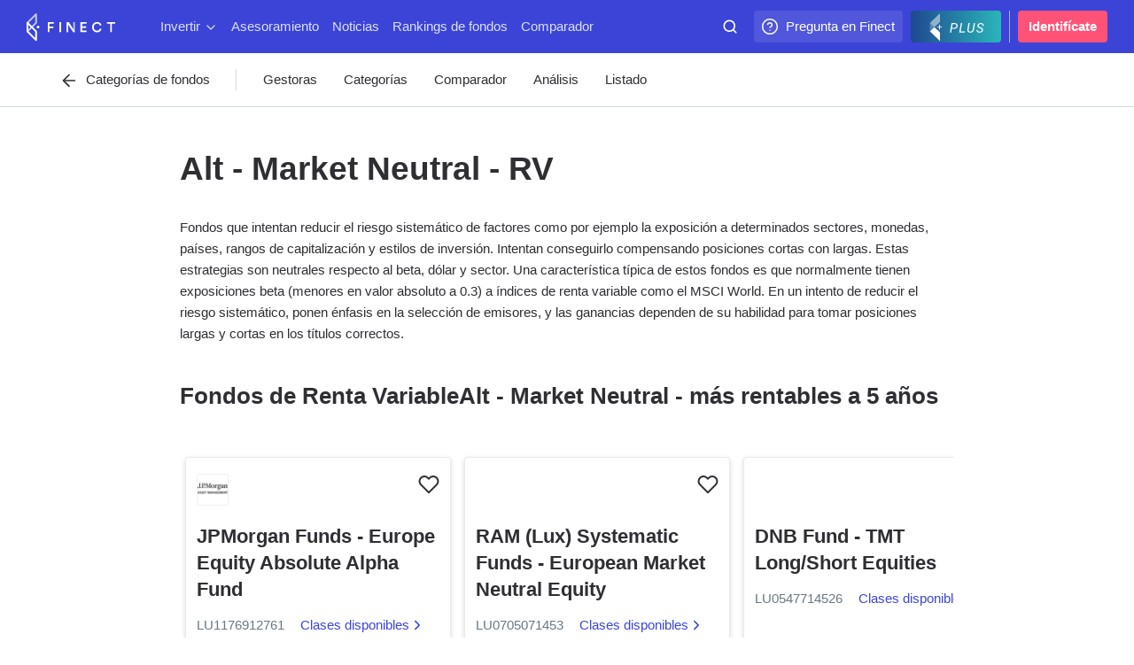

--- FILE ---
content_type: text/html; charset=utf-8
request_url: https://www.finect.com/fondos-inversion/categorias/598-Alt__market_neutral__rv
body_size: 133978
content:

<!DOCTYPE html>
<html lang="es">
  <head>
    
      <base href="//www.finect.com/"> 
      <meta charset="utf-8">
      <meta name="viewport" content="width=device-width, initial-scale=1.0, maximum-scale=5.0">
      <meta name="mobile-web-app-capable" content="yes" />
      <meta http-equiv="X-UA-Compatible" content="IE=edge" />
      <meta name="referrer" content="no-referrer-when-downgrade">
      <title data-rh="true">Fondos de Renta VariableAlt - Market Neutral -  - Finect</title>
      <meta data-rh="true" name="description" content="Fondos de inversión de la categoría Alt - Market Neutral - RV"/>
      <link data-rh="true" rel="icon" href="https://static.finect.com/favicon.ico" type="image/x-icon"/><link data-rh="true" rel="canonical" href="https://www.finect.com/fondos-inversion/categorias/598-Alt__market_neutral__rv"/>
      <script data-rh="true" src="https://cdn.privacy-mgmt.com/unified/wrapperMessagingWithoutDetection.js" async="true"></script><script data-rh="true" >
      window._sp_queue = [];
      window._sp_ = {
          config: {
              accountId: 1964,
              propertyHref: 'https://www.finect.com/',
              baseEndpoint: 'https://cdn.privacy-mgmt.com',
              gdpr: {},
              
              targetingParams:{
                subscribed: false
              },
              events: {
                //   onMessageChoiceSelect: function() {
                //       console.log('[event] onMessageChoiceSelect', arguments);
                //   },
                  onMessageReady: function() {
                      console.log('[event] onMessageReady');
                      
    __tcfapi('addEventListener', 2, (tcdata, success) => { 
        if (tcdata.eventStatus === 'useractioncomplete' && tcdata.purpose.consents[1] === true) {
          console.log('userActionComplete');
          window.location.reload();
        }
    });

                  },
                //   onMessageChoiceError: function() {
                //       console.log('[event] onMessageChoiceError', arguments);
                //   },
                //   onPrivacyManagerAction: function() {
                //       console.log('[event] onPrivacyManagerAction', arguments);
                //   },
                //   onPMCancel: function() {
                //       console.log('[event] onPMCancel', arguments);
                //   },
                //   onMessageReceiveData: function() {
                //       console.log('[event] onMessageReceiveData', arguments);
                //   },
                //   onSPPMObjectReady: function() {
                //       console.log('[event] onSPPMObjectReady', arguments);
                //   },
                //   onConsentReady: function (consentUUID, euconsent) {
                //       console.log('[event] onConsentReady', arguments);
                //   },
                //   onError: function() {
                //       console.log('[event] onError', arguments);
                //   },
              }
          }
      };
</script>
      <style data-styled="true" data-styled-version="5.3.11">.hqTPbu{display:-webkit-box;display:-webkit-flex;display:-ms-flexbox;display:flex;-webkit-align-items:center;-webkit-box-align:center;-ms-flex-align:center;align-items:center;}/*!sc*/
.jTjAHa{display:-webkit-box;display:-webkit-flex;display:-ms-flexbox;display:flex;}/*!sc*/
.FXglS{display:-webkit-box;display:-webkit-flex;display:-ms-flexbox;display:flex;-webkit-align-items:left;-webkit-box-align:left;-ms-flex-align:left;align-items:left;}/*!sc*/
.dkwZJW{display:-webkit-box;display:-webkit-flex;display:-ms-flexbox;display:flex;-webkit-box-pack:justify;-webkit-justify-content:space-between;-ms-flex-pack:justify;justify-content:space-between;}/*!sc*/
.izXWfu{display:-webkit-box;display:-webkit-flex;display:-ms-flexbox;display:flex;-webkit-align-items:center;-webkit-box-align:center;-ms-flex-align:center;align-items:center;-webkit-box-pack:center;-webkit-justify-content:center;-ms-flex-pack:center;justify-content:center;}/*!sc*/
data-styled.g1[id="Flex-sc-1qqjadj-0"]{content:"hqTPbu,jTjAHa,FXglS,dkwZJW,izXWfu,"}/*!sc*/
.cEXXqu{display:inline-block;font-size:1.875rem;line-height:2.25rem;font-weight:700;}/*!sc*/
@media (min-width:640px){.cEXXqu{display:inline-block;font-size:2.3125rem;line-height:2.8125rem;font-weight:700;}}/*!sc*/
.cEXXqu:not(:last-child){padding-bottom:24px;}/*!sc*/
data-styled.g3[id="Headings__H1-sc-1ap3edt-0"]{content:"cEXXqu,"}/*!sc*/
.eORJrF{display:inline-block;font-size:1.625rem;line-height:2.0625rem;font-weight:700;}/*!sc*/
@media (min-width:640px){.eORJrF{display:inline-block;font-size:1.875rem;line-height:2.25rem;font-weight:700;}}/*!sc*/
.eORJrF:not(:last-child){padding-bottom:18px;}/*!sc*/
data-styled.g4[id="Headings__H2-sc-1ap3edt-1"]{content:"eORJrF,"}/*!sc*/
.toljj{display:inline-block;font-size:1.125rem;line-height:1.6875rem;font-weight:700;}/*!sc*/
@media (min-width:640px){.toljj{display:inline-block;font-size:1.375rem;line-height:1.875rem;font-weight:700;}}/*!sc*/
.toljj:not(:last-child){padding-bottom:12px;}/*!sc*/
data-styled.g6[id="Headings__H4-sc-1ap3edt-3"]{content:"toljj,"}/*!sc*/
.cackzc{display:inline-block;font-size:1.125rem;line-height:1.6875rem;font-weight:700;}/*!sc*/
.cackzc:not(:last-child){padding-bottom:12px;}/*!sc*/
data-styled.g7[id="Headings__H5-sc-1ap3edt-4"]{content:"cackzc,"}/*!sc*/
.dBWYsO{max-width:666px;font-size:1.125rem;line-height:1.875rem;color:currentColor;}/*!sc*/
.dBWYsO:not(:last-child){padding-bottom:27px;}/*!sc*/
.inTFXE{max-width:666px;font-size:1.125rem;line-height:1.875rem;color:#697782;}/*!sc*/
.inTFXE:not(:last-child){padding-bottom:27px;}/*!sc*/
data-styled.g9[id="Paragraph-sc-eygd04-0"]{content:"dBWYsO,inTFXE,"}/*!sc*/
.dszdZy{font-size:0.9375rem;line-height:1.5rem;}/*!sc*/
.dszdZy:not(:last-child){padding-bottom:24px;}/*!sc*/
data-styled.g10[id="Paragraph__ParagraphSmall-sc-eygd04-1"]{content:"dszdZy,"}/*!sc*/
.ckDGjH{-webkit-user-select:none;-moz-user-select:none;-ms-user-select:none;user-select:none;display:inline-block;padding:9px 24px;font-size:0.9375rem;line-height:1.5rem;width:100%;max-width:100%;border-radius:4px;cursor:pointer;background-color:#ff5277;font-family:-apple-system,"BlinkMacSystemFont","San Francisco","Roboto","Segoe UI","Helvetica Neue",sans-serif;font-weight:600;white-space:nowrap;color:#fff;-webkit-font-smoothing:antialiased;-moz-osx-font-smoothing:grayscale;text-align:center;-webkit-transition:background-color 0.15s;transition:background-color 0.15s;}/*!sc*/
.ckDGjH:not([disabled]):hover:focus:active{box-shadow:0 0 8px 3px rgba(255,82,119,0.5);background-color:#cc0343;}/*!sc*/
.ckDGjH[disabled]{cursor:not-allowed;background-color:#eff3fa;color:#919da6;}/*!sc*/
.ckDGjH:not([disabled]):hover{background-color:#ff1f5e;}/*!sc*/
.jbhwZh{-webkit-user-select:none;-moz-user-select:none;-ms-user-select:none;user-select:none;display:inline-block;padding:9px 24px;font-size:0.9375rem;line-height:1.5rem;width:100%;border-radius:4px;cursor:pointer;background-color:#3c44d7;font-family:-apple-system,"BlinkMacSystemFont","San Francisco","Roboto","Segoe UI","Helvetica Neue",sans-serif;font-weight:600;white-space:nowrap;color:#fff;-webkit-font-smoothing:antialiased;-moz-osx-font-smoothing:grayscale;text-align:center;-webkit-transition:background-color 0.15s;transition:background-color 0.15s;}/*!sc*/
.jbhwZh:not([disabled]):hover:focus:active{box-shadow:0 0 8px 3px rgba(60,68,215,0.5);background-color:#1d2390;}/*!sc*/
.jbhwZh[disabled]{cursor:not-allowed;background-color:#eff3fa;color:#919da6;}/*!sc*/
.jbhwZh:not([disabled]):hover{background-color:#2d34b4;}/*!sc*/
data-styled.g12[id="Button-sc-reuwjs-0"]{content:"ckDGjH,jbhwZh,"}/*!sc*/
.iVUWft{color:#3c44d7;-webkit-transition:opacity 0.25s ease;transition:opacity 0.25s ease;}/*!sc*/
.iVUWft:hover{opacity:0.75;}/*!sc*/
.iRuQjG{color:#2e2e33;-webkit-transition:opacity 0.25s ease;transition:opacity 0.25s ease;}/*!sc*/
.iRuQjG:hover{opacity:0.75;}/*!sc*/
data-styled.g13[id="AppLink-sc-1iw8l8l-0"]{content:"iVUWft,iRuQjG,"}/*!sc*/
.jWwgNb{display:-webkit-box;display:-webkit-flex;display:-ms-flexbox;display:flex;position:relative;-webkit-align-items:center;-webkit-box-align:center;-ms-flex-align:center;align-items:center;-webkit-flex-shrink:0;-ms-flex-negative:0;flex-shrink:0;overflow:hidden;min-width:36px;max-width:200px;height:36px;padding-right:9px;border-radius:4px;margin-left:9px;cursor:pointer;background:rgba(255,255,255,0.1);font-size:0.9375rem;line-height:1.5rem;font-weight:500;-webkit-font-smoothing:antialiased;-moz-osx-font-smoothing:grayscale;white-space:nowrap;color:#fff;-webkit-transition:max-width 0.25s ease;transition:max-width 0.25s ease;-webkit-transition-delay:0.25s;transition-delay:0.25s;}/*!sc*/
@media (hover:hover),screen and (-ms-high-contrast:active),screen and (-ms-high-contrast:none){.jWwgNb:hover{max-width:200px;-webkit-transition-delay:0s;transition-delay:0s;}}/*!sc*/
.jWwgNb a{line-height:36px;}/*!sc*/
.jWwgNb > svg{position:absolute;top:50%;left:0;-webkit-transform:translateY(-50%) translateX(18px) translateX(-50%);-ms-transform:translateY(-50%) translateX(18px) translateX(-50%);transform:translateY(-50%) translateX(18px) translateX(-50%);}/*!sc*/
@media (max-width:799px){.jWwgNb{display:none;}}/*!sc*/
@media (max-width:1023px){.jWwgNb{display:none;}}/*!sc*/
@media (max-width:1199px){.jWwgNb{display:none;}}/*!sc*/
data-styled.g17[id="IconAction-sc-18we0kp-0"]{content:"jWwgNb,"}/*!sc*/
.cVrDZZ{margin-left:36px;color:#fff;}/*!sc*/
data-styled.g18[id="IconAction__IconActionText-sc-18we0kp-1"]{content:"cVrDZZ,"}/*!sc*/
.dBknlE{display:-webkit-box;display:-webkit-flex;display:-ms-flexbox;display:flex;-webkit-align-items:center;-webkit-box-align:center;-ms-flex-align:center;align-items:center;-webkit-box-pack:center;-webkit-justify-content:center;-ms-flex-pack:center;justify-content:center;min-width:-webkit-fit-content;min-width:-moz-fit-content;min-width:fit-content;height:36px;border-radius:4px;cursor:pointer;color:#fff;padding:0 8px;margin-left:9px;background:linear-gradient(to right,#1f4891,#2ab6b9);}/*!sc*/
.dBknlE > svg:first-child{height:34px;}/*!sc*/
.dBknlE > svg:last-child{margin-left:-10px;margin-right:6px;height:30px;}/*!sc*/
@media (max-width:639px){.dBknlE{padding:0 4px;}.dBknlE > svg:first-child{width:30px;}.dBknlE > svg:last-child{display:none;}}/*!sc*/
data-styled.g19[id="IconAction__Action-sc-18we0kp-2"]{content:"dBknlE,"}/*!sc*/
.cvyrGi{display:block;position:relative;-webkit-flex-shrink:0;-ms-flex-negative:0;flex-shrink:0;width:36px;height:36px;border:1px solid rgba(34,34,38,0.07);}/*!sc*/
.cvyrGi img,.cvyrGi > svg{width:100%;height:100%;}/*!sc*/
.cvyrGi > svg{position:absolute;top:0;left:0;}/*!sc*/
.cvyrGi img{position:relative;}/*!sc*/
.cvyrGi,.cvyrGi img,.cvyrGi > svg{border-radius:3px;}/*!sc*/
data-styled.g23[id="IconImage-sc-xtz5gr-0"]{content:"cvyrGi,"}/*!sc*/
.kteYRu{display:inline-block;width:8px;height:8px;border-radius:100%;margin:2px;-webkit-animation:eqmtbn 1s ease infinite;animation:eqmtbn 1s ease infinite;}/*!sc*/
data-styled.g32[id="Spinner__Dot-sc-1kpp0x8-0"]{content:"kteYRu,"}/*!sc*/
.dXWuOB{display:inline-block;position:relative;width:54px;height:18px;}/*!sc*/
.dXWuOB .Spinner__Dot-sc-1kpp0x8-0{background-color:#3c44d7;}/*!sc*/
.dXWuOB > div:nth-child(1){-webkit-animation-delay:-200ms;animation-delay:-200ms;}/*!sc*/
.dXWuOB > div:nth-child(2){-webkit-animation-delay:-100ms;animation-delay:-100ms;}/*!sc*/
.dXWuOB > div:nth-child(3){-webkit-animation-delay:0ms;animation-delay:0ms;}/*!sc*/
data-styled.g33[id="Spinner__SpinnerStyled-sc-1kpp0x8-1"]{content:"dXWuOB,"}/*!sc*/
.kEKLNP{-webkit-flex:1;-ms-flex:1;flex:1;max-width:100px;height:60px;padding:12px 0 0;margin-left:auto;}/*!sc*/
@media (max-width:799px){.kEKLNP{padding-left:15px;padding-right:0;}}/*!sc*/
@media (max-width:639px){.kEKLNP{padding-left:9px;padding-right:0;}}/*!sc*/
data-styled.g44[id="OmniSearch__SearchBar-sc-1iquiix-0"]{content:"kEKLNP,"}/*!sc*/
.ecJdKK{width:100%;color:#fff;}/*!sc*/
@media (max-width:639px){.ecJdKK{float:right;width:36px;}}/*!sc*/
data-styled.g45[id="OmniSearch__SearchBarContent-sc-1iquiix-1"]{content:"ecJdKK,"}/*!sc*/
.jmMceu{position:relative;margin:0 auto;}/*!sc*/
.jmMceu:hover{color:#dce1f5;}/*!sc*/
data-styled.g46[id="OmniSearch__SearchBarInner-sc-1iquiix-2"]{content:"jmMceu,"}/*!sc*/
.jhMLex{position:absolute;top:9px;left:9px;pointer-events:none;}/*!sc*/
@media (max-width:639px){.jhMLex{left:9px;}}/*!sc*/
data-styled.g47[id="OmniSearch__SearchIcon-sc-1iquiix-3"]{content:"jhMLex,"}/*!sc*/
.edYQdk{width:100%;background-color:transparent;font-family:-apple-system,"BlinkMacSystemFont","San Francisco","Roboto","Segoe UI","Helvetica Neue",sans-serif;color:#fff;height:36px;padding:0 12px 0 24px;border-radius:4px;cursor:pointer;font-size:0.9375rem;line-height:1.5rem;-webkit-font-smoothing:antialiased;-moz-osx-font-smoothing:grayscale;}/*!sc*/
@media (max-width:639px){.edYQdk{padding:0 0 0 36px;font-size:1rem;}}/*!sc*/
.edYQdk::-webkit-input-placeholder{color:rgb(255 255 255 / 0.75);}/*!sc*/
.edYQdk::-moz-placeholder{color:rgb(255 255 255 / 0.75);}/*!sc*/
.edYQdk:-ms-input-placeholder{color:rgb(255 255 255 / 0.75);}/*!sc*/
.edYQdk::placeholder{color:rgb(255 255 255 / 0.75);}/*!sc*/
.edYQdk:input-placeholder{padding-left:36px !important;}/*!sc*/
.edYQdk::-webkit-input-placeholder{padding-left:2px;}/*!sc*/
.edYQdk::-moz-placeholder{padding-left:2px;}/*!sc*/
.edYQdk:-ms-input-placeholder{padding-left:2px;}/*!sc*/
.edYQdk::placeholder{padding-left:2px;}/*!sc*/
.edYQdk:focus::-webkit-input-placeholder{color:#919da6;}/*!sc*/
.edYQdk:focus::-moz-placeholder{color:#919da6;}/*!sc*/
.edYQdk:focus:-ms-input-placeholder{color:#919da6;}/*!sc*/
.edYQdk:focus::placeholder{color:#919da6;}/*!sc*/
data-styled.g49[id="OmniSearch__SearchInput-sc-1iquiix-5"]{content:"edYQdk,"}/*!sc*/
.cmeAPZ{display:inline-block;-webkit-align-items:center;-webkit-box-align:center;-ms-flex-align:center;align-items:center;-webkit-flex-shrink:0;-ms-flex-negative:0;flex-shrink:0;padding:0 12px;border-radius:4px;margin-left:9px;font-size:0.9375rem;line-height:1.5rem;font-weight:600;-webkit-font-smoothing:antialiased;-moz-osx-font-smoothing:grayscale;line-height:36px;color:#fff;text-align:center;border-radius:4px;background-color:#ff5277;}/*!sc*/
.cmeAPZ:hover{color:#dce1f5;}/*!sc*/
@media (max-width:799px){}/*!sc*/
.cmeAPZ:hover{background-color:#fff;color:#ff5277;}/*!sc*/
data-styled.g56[id="AccessButton-sc-1qulioq-0"]{content:"cmeAPZ,"}/*!sc*/
.iYwwYv{width:1px;height:36px;padding:5px 0;margin-left:9px;background-color:#a3afea;}/*!sc*/
data-styled.g57[id="Separator-sc-rcixfk-0"]{content:"iYwwYv,"}/*!sc*/
.iWqTxw{width:100%;max-width:1440px;padding:0 30px;margin:0 auto;}/*!sc*/
@media (max-width:639px){.iWqTxw{padding:0 24px;}}/*!sc*/
@media (max-width:499px){.iWqTxw{padding:0 15px;}}/*!sc*/
data-styled.g58[id="Inner-sc-109wda0-0"]{content:"iWqTxw,"}/*!sc*/
.iGwTaF{position:fixed;z-index:200;top:0;left:0;right:0;height:60px;-webkit-backface-visibility:hidden;backface-visibility:hidden;-webkit-transition:-webkit-transform 0.25s cubic-bezier(0.49,0.42,0.52,0.98);-webkit-transition:transform 0.25s cubic-bezier(0.49,0.42,0.52,0.98);transition:transform 0.25s cubic-bezier(0.49,0.42,0.52,0.98);}/*!sc*/
@media (max-width:499px){.iGwTaF{height:105px;}}/*!sc*/
data-styled.g59[id="OmniNavBlock-sc-1gwfqgb-0"]{content:"iGwTaF,"}/*!sc*/
.brVlhU{position:relative;z-index:300;height:60px;background-color:#3c44d7;pointer-events:auto;}/*!sc*/
data-styled.g60[id="OmniNavBlock__MainNav-sc-1gwfqgb-1"]{content:"brVlhU,"}/*!sc*/
.krJFJc{display:-webkit-box;display:-webkit-flex;display:-ms-flexbox;display:flex;-webkit-align-items:center;-webkit-box-align:center;-ms-flex-align:center;align-items:center;-webkit-box-pack:justify;-webkit-justify-content:space-between;-ms-flex-pack:justify;justify-content:space-between;}/*!sc*/
data-styled.g61[id="OmniNavBlock__MainNavContainer-sc-1gwfqgb-2"]{content:"krJFJc,"}/*!sc*/
.bLcvVe{display:-webkit-box;display:-webkit-flex;display:-ms-flexbox;display:flex;height:40px;}/*!sc*/
.bLcvVe svg{pointer-events:none;}/*!sc*/
data-styled.g78[id="partials__Logo-sc-1v21jd7-0"]{content:"bLcvVe,"}/*!sc*/
.dnJkTh{display:none;-webkit-align-items:center;-webkit-box-align:center;-ms-flex-align:center;align-items:center;-webkit-box-pack:center;-webkit-justify-content:center;-ms-flex-pack:center;justify-content:center;width:36px;height:36px;border-radius:4px;margin-right:12px;cursor:pointer;background:rgba(255,255,255,0.1);text-align:center;}/*!sc*/
@media (max-width:499px){.dnJkTh{display:-webkit-box;display:-webkit-flex;display:-ms-flexbox;display:flex;}}/*!sc*/
data-styled.g79[id="partials__NavMenuAction-sc-1v21jd7-1"]{content:"dnJkTh,"}/*!sc*/
.kCTQGc{display:none;height:47px;background-color:#3c44d7;white-space:nowrap;overflow-x:auto;margin-top:-2px;-ms-overflow-style:none;-webkit-scrollbar-width:none;-moz-scrollbar-width:none;-ms-scrollbar-width:none;scrollbar-width:none;}/*!sc*/
.kCTQGc a{margin:0 1px;text-rendering:optimizeLegibility;}/*!sc*/
@media (max-width:499px){.kCTQGc{display:block;}}/*!sc*/
.kCTQGc::-webkit-scrollbar{display:none;}/*!sc*/
data-styled.g80[id="partials__LinksBar-sc-1v21jd7-2"]{content:"kCTQGc,"}/*!sc*/
.bWycKT{padding:6px 3px;cursor:pointer;color:#dce1f5;-webkit-user-select:none;-moz-user-select:none;-ms-user-select:none;user-select:none;}/*!sc*/
.bWycKT:not(:last-child){margin-right:9px;}/*!sc*/
.bWycKT svg{margin-left:4px;vertical-align:middle;}/*!sc*/
data-styled.g93[id="partials__Inner-sc-c4hs1b-0"]{content:"bWycKT,"}/*!sc*/
.fXrJBy{display:block;padding:4px 0;color:#dce1f5;}/*!sc*/
.fXrJBy:hover{color:#fff;}/*!sc*/
@media (max-width:499px){.fXrJBy svg{display:none;}}/*!sc*/
.fXrJBy > span{position:relative;}/*!sc*/
data-styled.g94[id="partials__LinkLabel-sc-c4hs1b-1"]{content:"fXrJBy,"}/*!sc*/
.eSsvjk{display:-webkit-box;display:-webkit-flex;display:-ms-flexbox;display:flex;-webkit-box-flex:50;-webkit-flex-grow:50;-ms-flex-positive:50;flex-grow:50;margin-left:48px;overflow-x:auto;-webkit-overflow-scrolling:touch;white-space:nowrap;}/*!sc*/
.eSsvjk::-webkit-scrollbar{display:none;}/*!sc*/
@media (max-width:499px){.eSsvjk{display:none;}}/*!sc*/
@media (max-width:799px){.eSsvjk{margin-left:24px;}}/*!sc*/
data-styled.g96[id="partials__DesktopNav-sc-1i0r8tt-0"]{content:"eSsvjk,"}/*!sc*/
.dBGnZk{display:-webkit-box;display:-webkit-flex;display:-ms-flexbox;display:flex;padding-left:6px;overflow-x:scroll;overflow-y:hidden;-webkit-scrollbar-width:none;-moz-scrollbar-width:none;-ms-scrollbar-width:none;scrollbar-width:none;-ms-overflow-style:none;}/*!sc*/
.dBGnZk::-webkit-scrollbar{display:none;}/*!sc*/
data-styled.g118[id="Items-sc-83mlws-0"]{content:"dBGnZk,"}/*!sc*/
.euevGR{display:-webkit-box;display:-webkit-flex;display:-ms-flexbox;display:flex;-webkit-box-flex:0;-webkit-flex-grow:0;-ms-flex-positive:0;flex-grow:0;-webkit-flex-shrink:0;-ms-flex-negative:0;flex-shrink:0;width:300px;margin-right:15px;}/*!sc*/
.euevGR > *{width:100%;}/*!sc*/
data-styled.g119[id="Items__Item-sc-83mlws-1"]{content:"euevGR,"}/*!sc*/
.ckDkYF{display:block;}/*!sc*/
data-styled.g120[id="Inner-sc-9a3hu3-0"]{content:"ckDkYF,"}/*!sc*/
.eDuGfW{display:block;position:relative;overflow:hidden;}/*!sc*/
data-styled.g121[id="Inner__Content-sc-9a3hu3-1"]{content:"eDuGfW,"}/*!sc*/
.ljJTqY{display:inline-block;position:relative;padding:3px;border:1px solid #eee;border-radius:50%;box-shadow:0 2px 0 rgb(0 0 0 / 0.015);cursor:pointer;background-color:#fff;font-size:16px;font-weight:400;line-height:1;white-space:nowrap;text-align:center;}/*!sc*/
.ljJTqY svg{vertical-align:middle;stroke:#222226;}/*!sc*/
data-styled.g122[id="Controls__ControlButton-sc-wc968y-0"]{content:"ljJTqY,"}/*!sc*/
.kwfrEH{display:none;position:absolute;z-index:20;top:50%;top:calc(50% - 20px);width:100%;}/*!sc*/
@media (min-width:800px){.kwfrEH{display:block;}}/*!sc*/
data-styled.g123[id="Controls__ControlsContainer-sc-wc968y-1"]{content:"kwfrEH,"}/*!sc*/
.xxbyg{position:absolute;top:0;opacity:0;}/*!sc*/
data-styled.g124[id="Controls__ControlLeftButtonContainer-sc-wc968y-2"]{content:"xxbyg,"}/*!sc*/
.lmOUqS{position:absolute;right:0;opacity:0;}/*!sc*/
data-styled.g125[id="Controls__ControlRightButtonContainer-sc-wc968y-3"]{content:"lmOUqS,"}/*!sc*/
.iZoFrw{display:none;position:fixed;z-index:10000000;top:0;bottom:0;left:0;right:0;background-color:rgb(0 0 0 / 0.4);-webkit-animation:lbWRkT 0.2s ease;animation:lbWRkT 0.2s ease;}/*!sc*/
data-styled.g128[id="ModalOverlay-sc-ts9r57-0"]{content:"iZoFrw,"}/*!sc*/
.ePCSFO{display:-webkit-box;display:-webkit-flex;display:-ms-flexbox;display:flex;position:fixed;z-index:10000000;-webkit-align-items:center;-webkit-box-align:center;-ms-flex-align:center;align-items:center;-webkit-flex-direction:row;-ms-flex-direction:row;flex-direction:row;-webkit-box-pack:center;-webkit-justify-content:center;-ms-flex-pack:center;justify-content:center;overflow:auto;-webkit-overflow-scrolling:touch;width:100%;height:100%;padding:0;-webkit-animation:lbWRkT 0.2s ease;animation:lbWRkT 0.2s ease;}/*!sc*/
.ePCSFO::-webkit-scrollbar{display:none;}/*!sc*/
@media (max-width:499px){.ePCSFO{width:100%;height:100%;padding:0;}}/*!sc*/
data-styled.g129[id="ModalBox-sc-1j0lgi0-0"]{content:"ePCSFO,"}/*!sc*/
.bnJuRh{position:relative;margin:auto;width:904px;width:100vw;height:100vh;max-width:100%;border-radius:4px;box-shadow:0 1px 3px 0 rgba(46,46,51,0.25);background-color:#fff;padding-top:0;}/*!sc*/
@media (max-width:499px){.bnJuRh{padding-top:0;border-radius:0;min-height:100%;}}/*!sc*/
@media (max-width:499px){.bnJuRh{height:100%;}}/*!sc*/
data-styled.g130[id="ModalContent-sc-5hi519-0"]{content:"bnJuRh,"}/*!sc*/
.bvMYht{height:100%;}/*!sc*/
.bvMYht > iframe{width:100%;height:100%;border:0;border-radius:4px;}/*!sc*/
@media (min-width:640px){}/*!sc*/
data-styled.g131[id="ContentWrapper-sc-1w12gwl-0"]{content:"bvMYht,"}/*!sc*/
.hQNEwe{position:absolute;z-index:10000000;top:18px;right:18px;cursor:pointer;padding-top:0;}/*!sc*/
.hQNEwe > svg{color:undefined;}/*!sc*/
@media (max-width:499px){.hQNEwe{padding-top:0;top:15px;right:15px;}}/*!sc*/
data-styled.g132[id="partials__Inner-sc-xkxb3p-0"]{content:"hQNEwe,"}/*!sc*/
.ksGQeC{margin-bottom:72px;}/*!sc*/
.ksGQeC > a svg{display:none;vertical-align:sub;}/*!sc*/
@media (min-width:800px){.ksGQeC a svg{display:inline;}}/*!sc*/
.dXkGsu > a svg{display:none;vertical-align:sub;}/*!sc*/
@media (min-width:800px){.dXkGsu a svg{display:inline;}}/*!sc*/
data-styled.g150[id="Inner-sc-h8h0xj-0"]{content:"ksGQeC,dXkGsu,"}/*!sc*/
.guKmuG{display:block;display:inline-block;font-weight:700;font-size:1.375rem;line-height:1.875rem;margin-bottom:24px;}/*!sc*/
@media (min-width:640px){.guKmuG{display:inline-block;font-weight:700;font-size:1.625rem;line-height:2.0625rem;}}/*!sc*/
data-styled.g152[id="Headings__Title-sc-12gy5t4-0"]{content:"guKmuG,"}/*!sc*/
.fqwCSJ{font-size:0.9375rem;line-height:1.5rem;font-weight:700;color:#3c44d7;}/*!sc*/
.fqwCSJ a{display:-webkit-box;display:-webkit-flex;display:-ms-flexbox;display:flex;-webkit-align-items:center;-webkit-box-align:center;-ms-flex-align:center;align-items:center;}/*!sc*/
.fqwCSJ svg{margin-left:6px;}/*!sc*/
.fqwCSJ:hover a{opacity:1;}/*!sc*/
data-styled.g154[id="Label-sc-1d97gm8-0"]{content:"fqwCSJ,"}/*!sc*/
.hDMuhu{display:block;}/*!sc*/
data-styled.g156[id="Footer__LinkContainer-sc-y1out8-0"]{content:"hDMuhu,"}/*!sc*/
.gfhbkh{margin-top:8px;}/*!sc*/
@media (min-width:800px){}/*!sc*/
data-styled.g157[id="Footer__Inner-sc-y1out8-1"]{content:"gfhbkh,"}/*!sc*/
.FtJbG{background-color:transparent;-webkit-transition:background-color 0.15s;transition:background-color 0.15s;border:1px solid #3c44d7;color:#3c44d7;}/*!sc*/
.FtJbG:not([disabled]):hover:focus:active{box-shadow:none;background-color:transparent;}/*!sc*/
.FtJbG[disabled]{border:1px solid #eff3fa;cursor:not-allowed;color:#919da6;}/*!sc*/
.FtJbG:not([disabled]):hover{color:#fff;}/*!sc*/
.FtJbG:not([disabled]):hover{background-color:#2d34b4;}/*!sc*/
data-styled.g159[id="ButtonLined-sc-ykl133-0"]{content:"FtJbG,"}/*!sc*/
.dHA-dfO{position:relative;border-radius:4px;background-color:#fff;box-shadow:rgb(34 34 90 / 0.1) 0 0 35px,rgb(0 0 0 / 0.07) 0 0 15px,rgb(34 34 90 / 0.07) 0 1px 3px 1px,rgb(34 34 90 / 0.05) 0 -1px 0 0;margin-top:8px;}/*!sc*/
.dHA-dfO:before{top:-8px;border-width:0 8px 8px;border-color:transparent transparent #d1d8e2;}/*!sc*/
.dHA-dfO:after{top:-7px;border-width:0 7px 7px;border-color:transparent transparent #fff;}/*!sc*/
.dHA-dfO:before{left:15px;}/*!sc*/
.dHA-dfO:after{left:16px;}/*!sc*/
.dHA-dfO:before,.dHA-dfO:after{position:absolute;z-index:2;width:0;height:0;border-style:solid;content:'';}/*!sc*/
data-styled.g161[id="CardInner-sc-e842jw-0"]{content:"dHA-dfO,"}/*!sc*/
.cHJEb{display:-webkit-box;display:-webkit-flex;display:-ms-flexbox;display:flex;font-weight:700;color:#3c44d7;}/*!sc*/
.cHJEb svg{position:relative;top:3px;left:4px;-webkit-align-self:center;-ms-flex-item-align:center;align-self:center;margin-left:auto;margin-right:4px;color:#222226;}/*!sc*/
data-styled.g166[id="Inner-sc-ut0v9w-0"]{content:"cHJEb,"}/*!sc*/
.heWDld{display:inline;margin:0 4px;}/*!sc*/
data-styled.g167[id="Label-sc-tvjun5-0"]{content:"heWDld,"}/*!sc*/
.ctTNdh{padding:7px 9px;cursor:pointer;font-size:14px;}/*!sc*/
.ctTNdh + div{border-top:1px solid #eee;}/*!sc*/
.ctTNdh:hover{background-color:#f5f8fa;}/*!sc*/
data-styled.g168[id="Inner-sc-13f5min-0"]{content:"ctTNdh,"}/*!sc*/
.dwbIVo{display:none;position:absolute;z-index:2;width:100%;min-width:180px;-webkit-animation:jMqSpD 0.25s cubic-bezier(0,1,1,1);animation:jMqSpD 0.25s cubic-bezier(0,1,1,1);}/*!sc*/
data-styled.g169[id="Inner-sc-nc2y8-0"]{content:"dwbIVo,"}/*!sc*/
.gIImGi{display:inline-block;position:relative;width:auto;cursor:pointer;}/*!sc*/
.gIImGi:after{display:block;position:relative;border-top:1px solid #3c44d7;content:'';}/*!sc*/
data-styled.g170[id="Inner-sc-1qwsvpk-0"]{content:"gIImGi,"}/*!sc*/
.fiSUwh{display:-webkit-box;display:-webkit-flex;display:-ms-flexbox;display:flex;-webkit-align-items:baseline;-webkit-box-align:baseline;-ms-flex-align:baseline;align-items:baseline;-webkit-flex-wrap:wrap;-ms-flex-wrap:wrap;flex-wrap:wrap;}/*!sc*/
data-styled.g181[id="Header__HeaderBlock-sc-e1c24-2"]{content:"fiSUwh,"}/*!sc*/
.lnxwpp{width:100%;font-size:16px;border-collapse:collapse;border-spacing:0;}/*!sc*/
.lnxwpp th:first-child{padding-left:6px;}/*!sc*/
.lnxwpp tr td,.lnxwpp tr th{height:1px;}/*!sc*/
data-styled.g300[id="Table__StyledTable-sc-16hs8pa-0"]{content:"lnxwpp,"}/*!sc*/
.iSTDDB:last-child td{border-bottom:0;}/*!sc*/
data-styled.g301[id="Table__StyledTr-sc-16hs8pa-1"]{content:"iSTDDB,"}/*!sc*/
.ZhjSu{height:70px;padding:0 12px 9px;border-bottom:1px solid #eaeaea;font-weight:700;white-space:nowrap;color:#6d6d71;text-align:left;}/*!sc*/
data-styled.g302[id="Table__StyledTh-sc-16hs8pa-2"]{content:"ZhjSu,"}/*!sc*/
.hBEDoT{height:70px;padding:18px 12px;border-bottom:1px solid #eaeaea;background-color:transparent;font-weight:400;white-space:normal;color:#6d6d71;height:auto;padding:8px 9px;font-size:0.8125rem;line-height:1.3125rem;z-index:3;left:0;background-color:white;text-align:left;}/*!sc*/
@media (min-width:1024px){.hBEDoT{font-size:0.9375rem;line-height:1.5rem;}}/*!sc*/
@media (min-width:1200px){.hBEDoT{padding:12px 12px;}}/*!sc*/
.hBEDoT[scope='row']{position:-webkit-sticky;position:-webkit-sticky;position:sticky;z-index:1;z-index:3;left:0;width:12.5%;}/*!sc*/
@media (min-width:500px){}/*!sc*/
@media (min-width:1024px){}/*!sc*/
.hBEDoT:not([scope='row']){z-index:2;width:12.5%;}/*!sc*/
@media (min-width:500px){}/*!sc*/
@media (min-width:800px){}/*!sc*/
@media (min-width:1024px){}/*!sc*/
.hBEDoT:before{position:absolute;top:-1px;bottom:-1px;right:-8px;width:8px;content:'';background:linear-gradient(to right,rgba(0,0,0,0.05),transparent);}/*!sc*/
.cvbitw{height:70px;padding:18px 12px;border-bottom:1px solid #eaeaea;background-color:transparent;font-weight:400;white-space:normal;color:#6d6d71;height:auto;padding:8px 9px;font-size:0.8125rem;line-height:1.3125rem;text-align:center;}/*!sc*/
@media (min-width:1024px){.cvbitw{font-size:0.9375rem;line-height:1.5rem;}}/*!sc*/
@media (min-width:1200px){.cvbitw{padding:12px 12px;}}/*!sc*/
.cvbitw[scope='row']{position:-webkit-sticky;position:-webkit-sticky;position:sticky;z-index:1;z-index:3;left:0;width:12.5%;}/*!sc*/
@media (min-width:500px){}/*!sc*/
@media (min-width:1024px){}/*!sc*/
.cvbitw:not([scope='row']){z-index:2;width:12.5%;}/*!sc*/
@media (min-width:500px){}/*!sc*/
@media (min-width:800px){}/*!sc*/
@media (min-width:1024px){}/*!sc*/
data-styled.g303[id="Table__StyledTd-sc-16hs8pa-3"]{content:"hBEDoT,cvbitw,"}/*!sc*/
.iZMUPx{overflow-x:auto;-webkit-overflow-scrolling:touch;white-space:nowrap;}/*!sc*/
.iZMUPx::-webkit-scrollbar{display:none;}/*!sc*/
data-styled.g304[id="Inner-sc-4nwdos-0"]{content:"iZMUPx,"}/*!sc*/
.jgA-Dlp{margin-right:3px;}/*!sc*/
data-styled.g320[id="Sparkline-sc-1a832ll-0"]{content:"jgA-Dlp,"}/*!sc*/
.gCsBVA{white-space:nowrap;}/*!sc*/
.kDrrNc{white-space:nowrap;font-weight:700;}/*!sc*/
data-styled.g321[id="Label-sc-1esfagn-0"]{content:"gCsBVA,kDrrNc,"}/*!sc*/
.RHrWR{font-weight:700;}/*!sc*/
data-styled.g322[id="EmptyValue-sc-14nbx0-0"]{content:"RHrWR,"}/*!sc*/
.lhHgQM{padding:1.5px 4px;color:#fff;border:1px solid #29cb82;background-color:#29cb82;font-weight:600;}/*!sc*/
.jFaNvA{padding:1.5px 4px;color:#fff;border:1px solid #3c44d7;background-color:#3c44d7;font-weight:600;}/*!sc*/
.hOFnbk{padding:1.5px 4px;color:#fff;border:1px solid #6d6d71;background-color:#6d6d71;font-weight:600;}/*!sc*/
.fMzCNI{padding:1.5px 4px;color:#fff;border:1px solid #f94245;background-color:#f94245;font-weight:600;}/*!sc*/
data-styled.g326[id="partials__Label-sc-jbvs3z-0"]{content:"lhHgQM,jFaNvA,hOFnbk,fMzCNI,"}/*!sc*/
.jlftvo{padding:1.5px 2px;font-weight:500;padding-left:6px;color:#2e2e33;border:1px solid #29cb82;}/*!sc*/
.guLbEz{padding:1.5px 2px;font-weight:500;padding-left:6px;color:#2e2e33;border:1px solid #3c44d7;}/*!sc*/
.daJNSK{padding:1.5px 2px;font-weight:500;padding-left:6px;color:#2e2e33;border:1px solid #6d6d71;}/*!sc*/
.eHgKAY{padding:1.5px 2px;font-weight:500;padding-left:6px;color:#2e2e33;border:1px solid #f94245;}/*!sc*/
data-styled.g327[id="partials__Value-sc-jbvs3z-1"]{content:"jlftvo,guLbEz,daJNSK,eHgKAY,"}/*!sc*/
.cXCWpf{display:inline-block;width:6px;}/*!sc*/
data-styled.g328[id="partials__Spacer-sc-jbvs3z-2"]{content:"cXCWpf,"}/*!sc*/
.jZsQKA{font-size:0.8125rem;line-height:1.3125rem;display:-webkit-inline-box;display:-webkit-inline-flex;display:-ms-inline-flexbox;display:inline-flex;border-radius:0px;text-wrap:nowrap;white-space:nowrap;width:100%;}/*!sc*/
.jZsQKA .partials__Value-sc-jbvs3z-1{width:100%;text-align:center;margin-left:2px;}/*!sc*/
data-styled.g329[id="partials__Tag-sc-jbvs3z-3"]{content:"jZsQKA,"}/*!sc*/
.dxzUHl{display:-webkit-inline-box;display:-webkit-inline-flex;display:-ms-inline-flexbox;display:inline-flex;}/*!sc*/
data-styled.g375[id="partials__InlineFlex-sc-o2x6qm-0"]{content:"dxzUHl,"}/*!sc*/
.dWvByW{white-space:nowrap;}/*!sc*/
.bdHQLZ{white-space:nowrap;font-weight:700;color:#2e2e33;}/*!sc*/
data-styled.g378[id="partials__ISINLabel-sc-m6n7ga-0"]{content:"dWvByW,bdHQLZ,"}/*!sc*/
.EsKrm{overflow-y:auto;height:100%;padding:50px 30px 0;background-color:#fff;}/*!sc*/
@media (max-width:799px){.EsKrm{overflow-y:auto;height:100%;}}/*!sc*/
data-styled.g379[id="partials__InnerSpacing-sc-m6n7ga-1"]{content:"EsKrm,"}/*!sc*/
.hFIKok{margin-top:24px;}/*!sc*/
.hFIKok table{width:100%;font-size:0.8125rem;line-height:1.3125rem;}/*!sc*/
@media (min-width:1024px){.hFIKok table{font-size:0.9375rem;line-height:1.5rem;}}/*!sc*/
@media (min-width:1200px){.hFIKok table th[scope='row']{width:400px;}}/*!sc*/
.hFIKok table td:not([scope='row']){padding:18px 12px;border-bottom:1px solid #eaeaea;background-color:transparent;font-weight:400;white-space:normal;color:#6d6d71;text-align:left;}/*!sc*/
@media (min-width:500px){.hFIKok table td:not([scope='row']){min-width:1px;max-width:170px;}}/*!sc*/
@media (min-width:640px){.hFIKok table td:not([scope='row']){min-width:1px;max-width:170px;}}/*!sc*/
@media (min-width:800px){.hFIKok table td:not([scope='row']){min-width:1px;max-width:180px;}}/*!sc*/
@media (min-width:1024px){.hFIKok table td:not([scope='row']){min-width:1px;max-width:225px;}}/*!sc*/
@media (min-width:1200px){.hFIKok table td:not([scope='row']){min-width:1px;max-width:230px;}}/*!sc*/
data-styled.g381[id="partials__TableScrollable-sc-m6n7ga-3"]{content:"hFIKok,"}/*!sc*/
.iwHFvc{cursor:pointer;color:#3c44d7;-webkit-transition:opacity 0.25s ease;transition:opacity 0.25s ease;display:-webkit-box;display:-webkit-flex;display:-ms-flexbox;display:flex;-webkit-align-items:center;-webkit-box-align:center;-ms-flex-align:center;align-items:center;}/*!sc*/
.iwHFvc:hover{opacity:0.75;}/*!sc*/
data-styled.g382[id="partials__Action-sc-py4rhp-0"]{content:"iwHFvc,"}/*!sc*/
.bXNjBo{display:grid;grid-template-columns:0.8fr 1.2fr;grid-column-gap:12px;width:100%;}/*!sc*/
data-styled.g383[id="partials__Container-sc-py4rhp-1"]{content:"bXNjBo,"}/*!sc*/
.nMQgz{display:none;}/*!sc*/
data-styled.g385[id="HiddenText-sc-1ifpuuw-0"]{content:"nMQgz,"}/*!sc*/
.gJJTUv{margin-bottom:18px;display:block;font-size:1.375rem;line-height:1.875rem;font-weight:600;}/*!sc*/
@media (max-width:639px){.gJJTUv{font-size:1.375rem;line-height:1.875rem;}}/*!sc*/
data-styled.g397[id="partials__FeaturedFieldBlock-sc-1jat1tl-0"]{content:"gJJTUv,"}/*!sc*/
.hwsyhO{margin-top:-5px;margin-bottom:14px;font-size:0.9375rem;line-height:1.5rem;color:#697782;}/*!sc*/
data-styled.g398[id="partials__FeaturedFieldBlock2-sc-1jat1tl-1"]{content:"hwsyhO,"}/*!sc*/
.eYkhD{height:100%;display:-webkit-box;display:-webkit-flex;display:-ms-flexbox;display:flex;-webkit-flex-direction:column;-ms-flex-direction:column;flex-direction:column;-webkit-box-pack:justify;-webkit-justify-content:space-between;-ms-flex-pack:justify;justify-content:space-between;}/*!sc*/
data-styled.g399[id="partials__Inner-sc-1jat1tl-2"]{content:"eYkhD,"}/*!sc*/
.ghGMZP{display:block;font-size:0.8125rem;line-height:1.3125rem;}/*!sc*/
.ghGMZP:after{display:block;content:"";}/*!sc*/
.dVIost{display:-webkit-box;display:-webkit-flex;display:-ms-flexbox;display:flex;font-size:0.8125rem;line-height:1.3125rem;}/*!sc*/
.dVIost:after{display:block;content:"";}/*!sc*/
.dAtRER{display:block;margin-top:16px;font-size:0.8125rem;line-height:1.3125rem;}/*!sc*/
.dAtRER:after{display:block;content:"";}/*!sc*/
data-styled.g400[id="partials__MetadataBlock-sc-1jat1tl-3"]{content:"ghGMZP,dVIost,dAtRER,"}/*!sc*/
.dSfTxy{font-size:0.8125rem;line-height:1.3125rem;display:inline;-webkit-align-items:center;-webkit-box-align:center;-ms-flex-align:center;align-items:center;}/*!sc*/
data-styled.g401[id="partials__Definition-sc-1jat1tl-4"]{content:"dSfTxy,"}/*!sc*/
.bdkZdr{display:inline;}/*!sc*/
data-styled.g403[id="partials__Title-sc-1jat1tl-6"]{content:"bdkZdr,"}/*!sc*/
.kQAJBI{display:inline;word-break:break-word;}/*!sc*/
data-styled.g404[id="partials__Value-sc-1jat1tl-7"]{content:"kQAJBI,"}/*!sc*/
.hpXTpt{margin:8px 12px 0;}/*!sc*/
.hpXTpt:before{display:block;height:1px;margin:18px 0 0;content:"";background-color:#d1d8e2;}/*!sc*/
.gPvnQv{margin:8px 12px 0;}/*!sc*/
data-styled.g405[id="partials__FieldsBlockContainer-sc-1jat1tl-8"]{content:"hpXTpt,gPvnQv,"}/*!sc*/
.iTsHgU{padding:24px 0 0;display:grid;grid-template-columns:repeat(2,1fr);grid-column-gap:6px;grid-row-gap:12px;}/*!sc*/
.iVKDUV{padding:24px 0 0;}/*!sc*/
data-styled.g406[id="partials__FieldsBlockInner-sc-1jat1tl-9"]{content:"iTsHgU,iVKDUV,"}/*!sc*/
.hTAuLW:before{display:block;height:1px;margin:24px 12px 0;content:"";background-color:#d1d8e2;}/*!sc*/
data-styled.g407[id="partials__MainBlock-sc-1jat1tl-10"]{content:"hTAuLW,"}/*!sc*/
.ecsXGE{padding:18px 12px 0;}/*!sc*/
data-styled.g408[id="partials__HeaderBlockTop-sc-1jat1tl-11"]{content:"ecsXGE,"}/*!sc*/
.cKrriX{display:inline;float:right;margin-left:16px;}/*!sc*/
.cKrriX:after{display:block;}/*!sc*/
data-styled.g409[id="partials__HeaderActions-sc-1jat1tl-12"]{content:"cKrriX,"}/*!sc*/
.fNssuU{display:inline;margin-left:9px;cursor:pointer;}/*!sc*/
.fNssuU svg{fill:#fff;stroke:#2e2e33;}/*!sc*/
data-styled.g410[id="partials__HeartAction-sc-1jat1tl-13"]{content:"fNssuU,"}/*!sc*/
.kyxYXK{display:-webkit-box;display:-webkit-flex;display:-ms-flexbox;display:flex;position:relative;margin:0 0 20px;width:36px;height:36px;}/*!sc*/
.hHxoDr{display:-webkit-box;display:-webkit-flex;display:-ms-flexbox;display:flex;position:relative;margin:0 0 20px;visibility:hidden;width:36px;height:36px;}/*!sc*/
data-styled.g412[id="ManagerLabel__Inner-sc-2h1qzj-0"]{content:"kyxYXK,hHxoDr,"}/*!sc*/
.gjiAxB{display:-webkit-box;display:-webkit-flex;display:-ms-flexbox;display:flex;position:relative;-webkit-flex-flow:column;-ms-flex-flow:column;flex-flow:column;-webkit-box-flex:1;-webkit-flex-grow:1;-ms-flex-positive:1;flex-grow:1;-webkit-flex-shrink:0;-ms-flex-negative:0;flex-shrink:0;width:100%;border:1px solid rgb(229 229 229 / 0.8);border-radius:4px;box-shadow:0 0 4px rgba(46,46,51,0.04);box-shadow:0 2px 6px rgb(46 46 51 / 0.08),0 2px 4px rgb(229 229 229 / 0.8);margin-bottom:1rem;background:#fff;background-color:#fff;-webkit-user-select:none;-moz-user-select:none;-ms-user-select:none;user-select:none;}/*!sc*/
.gjiAxB > div:last-child{margin-bottom:14px;}/*!sc*/
data-styled.g444[id="Inner-sc-z5v4gv-0"]{content:"gjiAxB,"}/*!sc*/
.fRfhEo{display:-webkit-box;display:-webkit-flex;display:-ms-flexbox;display:flex;-webkit-flex-flow:column;-ms-flex-flow:column;flex-flow:column;}/*!sc*/
data-styled.g447[id="Featured__FeaturedInner-sc-1ougeid-0"]{content:"fRfhEo,"}/*!sc*/
.eZUQwj{display:inline-block;position:relative;top:2px;visibility:hidden;padding:2px 18px;border-radius:4px 4px 0 0;box-shadow:0 1px 3px 0 rgba(46,46,51,0.25);margin-left:0;margin-right:auto;background:#ff5277;font-size:0.8125rem;line-height:24px;white-space:nowrap;color:#fff;text-align:center;-webkit-user-select:none;-moz-user-select:none;-ms-user-select:none;user-select:none;}/*!sc*/
data-styled.g448[id="Featured__FeaturedLabel-sc-1ougeid-1"]{content:"eZUQwj,"}/*!sc*/
.cjwCKR{margin-bottom:148px;font-size:0.9375rem;line-height:1.3125rem;color:#6d6d71;}/*!sc*/
data-styled.g456[id="LastProductCard__InfoText-sc-1tfbi8w-0"]{content:"cjwCKR,"}/*!sc*/
.dApXyr{display:-webkit-box;display:-webkit-flex;display:-ms-flexbox;display:flex;-webkit-align-items:center;-webkit-box-align:center;-ms-flex-align:center;align-items:center;-webkit-box-pack:justify;-webkit-justify-content:space-between;-ms-flex-pack:justify;justify-content:space-between;white-space:nowrap;}/*!sc*/
data-styled.g457[id="LastProductCard__ViewMorwButton-sc-1tfbi8w-1"]{content:"dApXyr,"}/*!sc*/
.cdZZxr{padding:0 0 34px;}/*!sc*/
data-styled.g458[id="LastProductCard__ViewMoreContent-sc-1tfbi8w-2"]{content:"cdZZxr,"}/*!sc*/
.iftYGM{font-size:1.375rem;line-height:2.0625rem;font-weight:600;}/*!sc*/
data-styled.g459[id="LastProductCard__InfoTitle-sc-1tfbi8w-3"]{content:"iftYGM,"}/*!sc*/
.jnAxkz{padding:0 16px;margin-top:auto;}/*!sc*/
.jnAxkz > svg{color:#6d6d71;}/*!sc*/
data-styled.g460[id="LastProductCard__WrapperInfo-sc-1tfbi8w-4"]{content:"jnAxkz,"}/*!sc*/
.hZoNQT{display:-webkit-inline-box;display:-webkit-inline-flex;display:-ms-inline-flexbox;display:inline-flex;-webkit-align-items:center;-webkit-box-align:center;-ms-flex-align:center;align-items:center;-webkit-flex-flow:column;-ms-flex-flow:column;flex-flow:column;-webkit-box-flex:1;-webkit-flex-grow:1;-ms-flex-positive:1;flex-grow:1;-webkit-flex-shrink:0;-ms-flex-negative:0;flex-shrink:0;-webkit-box-pack:center;-webkit-justify-content:center;-ms-flex-pack:center;justify-content:center;width:100%;height:auto;padding:14px 0;border:1px solid #eaeaea;border-radius:8px;box-shadow:0 0 4px rgba(46,46,51,0.04);margin-right:32px;background-color:#fff;}/*!sc*/
.hZoNQT:last-child{margin-right:0;}/*!sc*/
@media (max-width:799px){.hZoNQT{width:48%;margin-bottom:16px;margin-right:0;-webkit-box-flex:0;-webkit-flex-grow:0;-ms-flex-positive:0;flex-grow:0;}.hZoNQT:nth-child(even){margin-left:4%;}}/*!sc*/
@media (min-width:800px){.hZoNQT{-webkit-flex-flow:row;-ms-flex-flow:row;flex-flow:row;-webkit-box-pack:justify;-webkit-justify-content:space-between;-ms-flex-pack:justify;justify-content:space-between;-webkit-box-flex:0;-webkit-flex-grow:0;-ms-flex-positive:0;flex-grow:0;height:180px;}}/*!sc*/
@media (min-width:800px){.hZoNQT{font-size:90%;-webkit-flex-flow:column;-ms-flex-flow:column;flex-flow:column;-webkit-box-pack:center width:17%;-webkit-justify-content:center width:17%;-ms-flex-pack:center width:17%;justify-content:center width:17%;height:124px;margin-right:16px;}}/*!sc*/
@media (max-width:799px){.hZoNQT{margin-bottom:16px;}}/*!sc*/
@media (min-width:1024px){.hZoNQT{width:190px;}}/*!sc*/
data-styled.g508[id="Card-sc-16gy51f-0"]{content:"hZoNQT,"}/*!sc*/
.kAPzGm{color:currentColor;text-align:center;}/*!sc*/
data-styled.g509[id="CardLink-sc-12vg325-0"]{content:"kAPzGm,"}/*!sc*/
.eFefGy{display:block;font-size:22px;font-weight:700;overflow:hidden;white-space:nowrap;text-overflow:ellipsis;}/*!sc*/
data-styled.g510[id="Title-sc-1ls2dn0-0"]{content:"eFefGy,"}/*!sc*/
.jGZHYN{display:block;}/*!sc*/
data-styled.g511[id="Title__Subtitle-sc-1ls2dn0-1"]{content:"jGZHYN,"}/*!sc*/
.hPXatQ{display:-webkit-box;display:-webkit-flex;display:-ms-flexbox;display:flex;-webkit-flex-wrap:wrap;-ms-flex-wrap:wrap;flex-wrap:wrap;}/*!sc*/
data-styled.g512[id="KPIs-sc-43avgi-0"]{content:"hPXatQ,"}/*!sc*/
.fFQqCZ{-webkit-align-items:flex-start;-webkit-box-align:flex-start;-ms-flex-align:flex-start;align-items:flex-start;-webkit-flex-flow:column;-ms-flex-flow:column;flex-flow:column;-webkit-flex-wrap:wrap;-ms-flex-wrap:wrap;flex-wrap:wrap;-webkit-box-pack:justify;-webkit-justify-content:space-between;-ms-flex-pack:justify;justify-content:space-between;}/*!sc*/
@media (min-width:800px){.fFQqCZ{-webkit-align-items:center;-webkit-box-align:center;-ms-flex-align:center;align-items:center;-webkit-flex-flow:row;-ms-flex-flow:row;flex-flow:row;-webkit-flex-wrap:nowrap;-ms-flex-wrap:nowrap;flex-wrap:nowrap;-webkit-box-pack:justify;-webkit-justify-content:space-between;-ms-flex-pack:justify;justify-content:space-between;margin-bottom:0;}}/*!sc*/
data-styled.g908[id="Page-sc-16ylfnd-0"]{content:"fFQqCZ,"}/*!sc*/
.fSuSVL{display:block;-webkit-box-flex:1;-webkit-flex-grow:1;-ms-flex-positive:1;flex-grow:1;padding-bottom:0;margin-bottom:14px;}/*!sc*/
.fSuSVL:not(:last-child){padding-bottom:0;}/*!sc*/
@media (min-width:800px){.fSuSVL{-webkit-flex-wrap:nowrap;-ms-flex-wrap:nowrap;flex-wrap:nowrap;margin-bottom:14px;}}/*!sc*/
data-styled.g909[id="Page__PageTitle-sc-16ylfnd-1"]{content:"fSuSVL,"}/*!sc*/
.elQNp{margin:18px 0;}/*!sc*/
data-styled.g910[id="Header-sc-i6bdj7-0"]{content:"elQNp,"}/*!sc*/
.frJOHk{width:100%;padding:30px 15px;margin:0 auto;color:currentColor;}/*!sc*/
@media screen and (-ms-high-contrast:active),screen and (-ms-high-contrast:none){.frJOHk{min-height:1px;}}/*!sc*/
@media (min-width:640px){}/*!sc*/
@media (min-width:1024px){.frJOHk{max-width:963.5px;}}/*!sc*/
@media (min-width:1200px){.frJOHk{max-width:904px;}}/*!sc*/
@media (min-width:1300px){.frJOHk{max-width:1011.1px;}}/*!sc*/
@media (min-width:1500px){.frJOHk{max-width:1142px;padding-left:30px;padding-right:30px;}}/*!sc*/
data-styled.g926[id="Container-sc-gakc7u-0"]{content:"frJOHk,"}/*!sc*/
.jNqeRN{display:-webkit-box;display:-webkit-flex;display:-ms-flexbox;display:flex;-webkit-flex-direction:column;-ms-flex-direction:column;flex-direction:column;min-height:100vh;padding-top:60px;font-family:-apple-system,"BlinkMacSystemFont","San Francisco","Roboto","Segoe UI","Helvetica Neue",sans-serif;font-size:0.9375rem;line-height:1.5rem;color:#2e2e33;}/*!sc*/
@media screen and (-ms-high-contrast:active),screen and (-ms-high-contrast:none){.jNqeRN{display:block;}}/*!sc*/
@media (max-width:499px){.jNqeRN{padding-top:105px;}}/*!sc*/
data-styled.g1007[id="Main-sc-1sqhol2-0"]{content:"jNqeRN,"}/*!sc*/
.byUBzu{display:-webkit-box;display:-webkit-flex;display:-ms-flexbox;display:flex;-webkit-flex:1;-ms-flex:1;flex:1;-webkit-flex-direction:column;-ms-flex-direction:column;flex-direction:column;width:100%;min-height:100vh;}/*!sc*/
data-styled.g1008[id="Content-sc-1yh730l-0"]{content:"byUBzu,"}/*!sc*/
.hkzLZD{width:100%;padding:18px 24px;padding:0;border-radius:4px;box-shadow:0 1px 3px 0 rgba(46,46,51,0.25);background-color:#222226;font-size:0.8125rem;line-height:1.3125rem;}/*!sc*/
.hkzLZD h4{padding-bottom:0;font-size:0.9375rem;line-height:1.5rem;}/*!sc*/
.hkzLZD p{padding-top:6px;}/*!sc*/
.hkzLZD input{width:100%;padding:7px 48px 6px 12px;border:1px solid #e4e9ef;border-radius:4px;box-shadow:0 1px 2px rgb(0 0 0 / 0.05);background-color:#fff;font-size:0.9375rem;line-height:1.5rem;}/*!sc*/
.hkzLZD input::-webkit-input-placeholder{color:#d5d5d6;}/*!sc*/
.hkzLZD input::-moz-placeholder{color:#d5d5d6;}/*!sc*/
.hkzLZD input:-ms-input-placeholder{color:#d5d5d6;}/*!sc*/
.hkzLZD input::placeholder{color:#d5d5d6;}/*!sc*/
.hkzLZD input:focus{border-color:#98c9fd;box-shadow:0 1px 2px rgb(23 113 251 / 0.2);}/*!sc*/
.hkzLZD small{display:block;opacity:0.5;margin-top:9px;font-size:0.6875rem;line-height:0.9375rem;}/*!sc*/
@media (max-width:1023px){.hkzLZD .Flex-sc-1qqjadj-0{display:block;text-align:center;}.hkzLZD .Flex-sc-1qqjadj-0 h4{margin-bottom:12px;}.hkzLZD .Flex-sc-1qqjadj-0 button{margin:0;}}/*!sc*/
data-styled.g1010[id="partials__Subscribe-sc-67i5si-1"]{content:"hkzLZD,"}/*!sc*/
.hvAHBd{position:absolute;top:0;bottom:0;right:0;width:42px;border-radius:0 4px 4px 0;cursor:pointer;background-color:#3c44d7;color:#fff;text-align:center;-webkit-transition:all ease 0.24s;transition:all ease 0.24s;background-color:#dce1f5;color:#828e9f;cursor:not-allowed;}/*!sc*/
.hvAHBd svg{position:absolute;top:9px;right:9px;-webkit-transition:-webkit-transform 0.15s ease;-webkit-transition:transform 0.15s ease;transition:transform 0.15s ease;}/*!sc*/
data-styled.g1011[id="partials__ConfirmButton-sc-67i5si-2"]{content:"hvAHBd,"}/*!sc*/
.fPqASw{position:relative;}/*!sc*/
data-styled.g1013[id="partials__EmailInput-sc-67i5si-4"]{content:"fPqASw,"}/*!sc*/
.hqSaQv{background-color:#222226;width:100%;padding:0 40px 30px;font-size:0.9375rem;line-height:1.3125rem;font-weight:500;-webkit-font-smoothing:antialiased;-moz-osx-font-smoothing:grayscale;color:#fff;}/*!sc*/
.hqSaQv a{display:block;color:#fff;}/*!sc*/
@media (max-width:639px){}/*!sc*/
data-styled.g1014[id="PageFooter-sc-oyvblh-0"]{content:"hqSaQv,"}/*!sc*/
.hluoLw{width:-webkit-fit-content;width:-moz-fit-content;width:fit-content;margin:0 auto;padding:30px 0 0;}/*!sc*/
data-styled.g1015[id="FinectLogoContainer-sc-1pcqi1c-0"]{content:"hluoLw,"}/*!sc*/
.kMqcWi{padding-top:40px;display:-webkit-box;display:-webkit-flex;display:-ms-flexbox;display:flex;-webkit-flex-direction:row-reverse;-ms-flex-direction:row-reverse;flex-direction:row-reverse;-webkit-box-pack:justify;-webkit-justify-content:space-between;-ms-flex-pack:justify;justify-content:space-between;}/*!sc*/
@media (max-width:1023px){.kMqcWi{padding-bottom:20px;-webkit-flex-direction:column;-ms-flex-direction:column;flex-direction:column;-webkit-align-items:center;-webkit-box-align:center;-ms-flex-align:center;align-items:center;}.kMqcWi > div:not(:last-child){margin-top:20px;margin-bottom:60px;}}/*!sc*/
data-styled.g1016[id="MainFooterContainer-sc-o3yipv-0"]{content:"kMqcWi,"}/*!sc*/
.kBpXGX{width:auto;padding-right:30px;}/*!sc*/
@media (max-width:799px){.kBpXGX{padding-right:0px;}}/*!sc*/
data-styled.g1017[id="FooterContent__FooterRightContent-sc-1empw80-0"]{content:"kBpXGX,"}/*!sc*/
.kBIAUc{width:75%;margin-right:auto;padding-left:30px;padding-right:30px;display:-webkit-box;display:-webkit-flex;display:-ms-flexbox;display:flex;-webkit-flex-direction:column;-ms-flex-direction:column;flex-direction:column;}/*!sc*/
.kBIAUc > div{display:-webkit-box;display:-webkit-flex;display:-ms-flexbox;display:flex;-webkit-flex-direction:row;-ms-flex-direction:row;flex-direction:row;-webkit-align-items:flex-start;-webkit-box-align:flex-start;-ms-flex-align:flex-start;align-items:flex-start;}/*!sc*/
.kBIAUc > div:not(:last-child){margin-bottom:40px;}/*!sc*/
.kBIAUc > div > div{width:50%;}/*!sc*/
.kBIAUc > div > div:not(:last-child){margin-right:20px;}/*!sc*/
@media (max-width:1199px){.kBIAUc{width:80%;}}/*!sc*/
@media (max-width:1023px){.kBIAUc{width:100%;}}/*!sc*/
@media (max-width:799px){.kBIAUc{width:100%;}}/*!sc*/
@media (max-width:639px){.kBIAUc{width:80%;padding-left:0;padding-right:0;margin:auto;}.kBIAUc > div > div{width:100%;margin-right:0;}.kBIAUc > div{-webkit-flex-direction:column;-ms-flex-direction:column;flex-direction:column;}.kBIAUc > div:not(:first-child) > div:not(:last-child){margin-bottom:40px;}}/*!sc*/
.kBIAUc h4{padding-bottom:4px;margin-bottom:10px;font-size:0.9375rem;line-height:1.5rem;font-weight:700;color:#fff;text-align:left;}/*!sc*/
@media (max-width:499px){.kBIAUc h4{white-space:nowrap;}}/*!sc*/
.kBIAUc li{font-size:0.8125rem;line-height:1.3125rem;padding-bottom:10px;}/*!sc*/
.kBIAUc li > a{opacity:0.7;}/*!sc*/
.kBIAUc li > a:hover{opacity:1;}/*!sc*/
data-styled.g1018[id="FooterContent-sc-1empw80-1"]{content:"kBIAUc,"}/*!sc*/
.coKToP{display:inline-block;opacity:0.5;white-space:nowrap;}/*!sc*/
@media (max-width:639px){.coKToP{padding-bottom:18px;}}/*!sc*/
data-styled.g1019[id="LegalContent__Copyright-sc-1qr6g85-0"]{content:"coKToP,"}/*!sc*/
.iiwOOw{display:-webkit-box;display:-webkit-flex;display:-ms-flexbox;display:flex;-webkit-box-pack:justify;-webkit-justify-content:space-between;-ms-flex-pack:justify;justify-content:space-between;padding-top:40px;padding-left:30px;padding-right:30px;font-size:0.8125rem;line-height:1.3125rem;}/*!sc*/
.iiwOOw ul{display:-webkit-box;display:-webkit-flex;display:-ms-flexbox;display:flex;-webkit-flex-direction:row;-ms-flex-direction:row;flex-direction:row;-webkit-flex-wrap:nowrap;-ms-flex-wrap:nowrap;flex-wrap:nowrap;}/*!sc*/
.iiwOOw ul li{padding-left:8px;padding-right:8px;white-space:nowrap;}/*!sc*/
@media (max-width:639px){.iiwOOw{-webkit-flex-direction:column;-ms-flex-direction:column;flex-direction:column;-webkit-align-items:center;-webkit-box-align:center;-ms-flex-align:center;align-items:center;padding-left:0;padding-right:0;}}/*!sc*/
.iiwOOw a{opacity:0.5;}/*!sc*/
.iiwOOw a:hover{opacity:0.8;}/*!sc*/
data-styled.g1020[id="LegalContent-sc-1qr6g85-1"]{content:"iiwOOw,"}/*!sc*/
.fGdPZA{display:-webkit-box;display:-webkit-flex;display:-ms-flexbox;display:flex;-webkit-box-pack:justify;-webkit-justify-content:space-between;-ms-flex-pack:justify;justify-content:space-between;min-width:-webkit-fit-content;min-width:-moz-fit-content;min-width:fit-content;margin-bottom:40px;background-color:#222226;color:#fff;}/*!sc*/
@media (max-width:639px){.fGdPZA{margin-bottom:20px;}}/*!sc*/
.fGdPZA a{display:inline-block;opacity:0.8;margin-right:14px;color:#fff;}/*!sc*/
.fGdPZA a:hover{opacity:1;}/*!sc*/
.fGdPZA a svg{width:24px;height:24px;}/*!sc*/
.fGdPZA a:last-child{margin-right:0;}/*!sc*/
data-styled.g1021[id="SocialContent__Container-sc-2d65cj-0"]{content:"fGdPZA,"}/*!sc*/
.edDoCM{width:100%;}/*!sc*/
@media (max-width:1023px){}/*!sc*/
@media (min-width:1024px){.edDoCM{display:-webkit-box;display:-webkit-flex;display:-ms-flexbox;display:flex;-webkit-box-pack:justify;-webkit-justify-content:space-between;-ms-flex-pack:justify;justify-content:space-between;max-width:1440px;margin:0 auto 30px auto;}}/*!sc*/
data-styled.g1133[id="ContainerInner-sc-2wvx2d-0"]{content:"edDoCM,"}/*!sc*/
.kdakIn{-webkit-box-flex:1;-webkit-flex-grow:1;-ms-flex-positive:1;flex-grow:1;max-width:1142px;margin-right:48px;margin:0 auto;margin-bottom:30px;}/*!sc*/
@media (max-width:1023px){.kdakIn{margin:0 auto 30px;}}/*!sc*/
@media (min-width:1024px){}/*!sc*/
@media (min-width:1200px){}/*!sc*/
@media (min-width:1300px){}/*!sc*/
data-styled.g1134[id="MainContent-sc-1y2m7ze-0"]{content:"kdakIn,"}/*!sc*/
.gMytsq{width:100%;max-width:1440px;max-width:1202px;padding:30px;margin:0 auto;}/*!sc*/
@media (max-width:1023px){.gMytsq{padding-left:24px;padding-right:24px;}}/*!sc*/
@media (max-width:499px){.gMytsq{padding-left:15px;padding-right:15px;}}/*!sc*/
data-styled.g1316[id="InsideNavigationContainer__NewSectionInner-sc-103j4xi-1"]{content:"gMytsq,"}/*!sc*/
.jqVUKe{position:fixed;top:60px;border-bottom:1px solid #d1d8e2;-webkit-transform:translateY(0px);-ms-transform:translateY(0px);transform:translateY(0px);z-index:30;left:0;right:0;background-color:#fff;-webkit-backface-visibility:hidden;backface-visibility:hidden;-webkit-transition:-webkit-transform 0.25s cubic-bezier(0.49,0.42,0.52,0.98);-webkit-transition:transform 0.25s cubic-bezier(0.49,0.42,0.52,0.98);transition:transform 0.25s cubic-bezier(0.49,0.42,0.52,0.98);}/*!sc*/
@media (max-width:499px){.jqVUKe{-webkit-transform:translateY(45px);-ms-transform:translateY(45px);transform:translateY(45px);}}/*!sc*/
.jqVUKe:after{position:absolute;top:-105px;left:0;right:0;height:105px;content:'';background-color:#fff;}/*!sc*/
data-styled.g1317[id="InsideNavigationContainer-sc-103j4xi-2"]{content:"jqVUKe,"}/*!sc*/
.hgWCBT{display:-webkit-box;display:-webkit-flex;display:-ms-flexbox;display:flex;-webkit-align-items:center;-webkit-box-align:center;-ms-flex-align:center;align-items:center;-webkit-box-pack:justify;-webkit-justify-content:space-between;-ms-flex-pack:justify;justify-content:space-between;padding-top:0;padding-bottom:0;font-weight:500;-webkit-font-smoothing:antialiased;-moz-osx-font-smoothing:grayscale;}/*!sc*/
.hgWCBT nav{display:-webkit-box;display:-webkit-flex;display:-ms-flexbox;display:flex;-webkit-align-items:center;-webkit-box-align:center;-ms-flex-align:center;align-items:center;}/*!sc*/
data-styled.g1318[id="InsideNavigationContainer__InsideNavigationInner-sc-103j4xi-3"]{content:"hgWCBT,"}/*!sc*/
.dpQmLL{position:relative;-webkit-flex-shrink:0;-ms-flex-negative:0;flex-shrink:0;padding:18px 0;margin:0 15px;color:#2e2e33;}/*!sc*/
.dpQmLL:hover{color:#3c44d7;}/*!sc*/
.dpQmLL:first-child{margin:0 15px 0 0;}/*!sc*/
@media (max-width:799px){.dpQmLL{display:none;}}/*!sc*/
data-styled.g1321[id="NavOption__Option-sc-1fvfjcn-1-NavOption__Link"]{content:"dpQmLL,"}/*!sc*/
.fMMWIZ{position:relative;-webkit-flex-shrink:0;-ms-flex-negative:0;flex-shrink:0;padding:18px 30px 18px 28px;padding:18px 30px 18px 28px;margin-right:15px;color:#2e2e33;}/*!sc*/
.fMMWIZ:after{position:absolute;top:18px;bottom:18px;right:0;border-right:1px solid #d1d8e2;content:'';}/*!sc*/
.fMMWIZ:hover{color:#3c44d7;}/*!sc*/
.fMMWIZ svg{position:absolute;top:20px;left:-2px;}/*!sc*/
data-styled.g1323[id="NavBack__BackOption-sc-1av6l26-0"]{content:"fMMWIZ,"}/*!sc*/
.dLRrKh{position:relative;margin:0 15px;color:#3c44d7;}/*!sc*/
.dLRrKh svg{position:absolute;top:24px;right:0;}/*!sc*/
@media (min-width:800px){.dLRrKh{display:none;}}/*!sc*/
@media (max-width:799px){.dLRrKh{display:block;}}/*!sc*/
data-styled.g1325[id="NavSelect__NavSelectBlock-sc-embvty-0"]{content:"dLRrKh,"}/*!sc*/
.jOatOo{position:relative;z-index:29;width:auto;padding:18px 21px 18px 0;cursor:pointer;font-family:-apple-system,"BlinkMacSystemFont","San Francisco","Roboto","Segoe UI","Helvetica Neue",sans-serif;font-size:0.9375rem;line-height:1.5rem;font-weight:500;-webkit-font-smoothing:antialiased;-moz-osx-font-smoothing:grayscale;color:#3c44d7;}/*!sc*/
.jOatOo::-ms-expand{display:none;}/*!sc*/
data-styled.g1326[id="NavSelect-sc-embvty-1"]{content:"jOatOo,"}/*!sc*/
.lbabss{-webkit-flex-shrink:0;-ms-flex-negative:0;flex-shrink:0;}/*!sc*/
data-styled.g1328[id="ActionsBlock-sc-153ye63-0"]{content:"lbabss,"}/*!sc*/
html,body,div,span,h1,h2,h3,h4,h5,h6,p,a,img,small,strong,ol,ul,li,table,caption,tbody,tfoot,thead,tr,th,td,main,footer,header,hgroup,menu,nav,section{padding:0;border:0;margin:0;vertical-align:baseline;font:inherit;font-size:100%;}/*!sc*/
html,body{width:100%;}/*!sc*/
html{font-family:-apple-system,"BlinkMacSystemFont","San Francisco","Roboto","Segoe UI","Helvetica Neue",sans-serif;line-height:1;-ms-text-size-adjust:100%;-webkit-text-size-adjust:100%;}/*!sc*/
body{-webkit-tap-highlight-color:rgba(0,0,0,0);}/*!sc*/
body *,body *:before,body *:after{box-sizing:border-box;}/*!sc*/
*:focus{outline:none;}/*!sc*/
::selection{background:#d6e6fc;}/*!sc*/
table{border-collapse:collapse;border-spacing:0;}/*!sc*/
caption,th,td{vertical-align:middle;font-weight:400;}/*!sc*/
img{border:0;}/*!sc*/
a img{border:0;}/*!sc*/
footer,header,hgroup,menu,nav,section{display:block;}/*!sc*/
[hidden],.hide{display:none;}/*!sc*/
a,a:focus{outline:none;}/*!sc*/
a:active,a:hover{outline:0;}/*!sc*/
dfn{font-style:normal;}/*!sc*/
strong{font-weight:600;}/*!sc*/
hr{box-sizing:content-box;height:0;padding:0;margin:0;}/*!sc*/
svg:not(:root){overflow:hidden;}/*!sc*/
input,label,select,button,textarea{padding:0;border:0;border-radius:0;margin:0;background:none;vertical-align:middle;-moz-appearance:none;-webkit-appearance:none;line-height:1;white-space:normal;}/*!sc*/
button[disabled],input[disabled]{cursor:default;}/*!sc*/
button::-moz-focus-inner,input::-moz-focus-inner{padding:0;border:0;}/*!sc*/
:invalid{box-shadow:none;}/*!sc*/
:-moz-submit-invalid{box-shadow:none;}/*!sc*/
:-moz-ui-invalid{box-shadow:none;}/*!sc*/
select:-moz-focusring-inner{color:transparent;text-shadow:0 0 0 #000;}/*!sc*/
textarea{overflow:auto;resize:none;vertical-align:top;}/*!sc*/
ul,ol,li{list-style:none;}/*!sc*/
a{-webkit-text-decoration:none;text-decoration:none;}/*!sc*/
data-styled.g1340[id="sc-global-cQtWBR1"]{content:"sc-global-cQtWBR1,"}/*!sc*/
@-webkit-keyframes lbWRkT{0%{opacity:0;}100%{opacity:1;}}/*!sc*/
@keyframes lbWRkT{0%{opacity:0;}100%{opacity:1;}}/*!sc*/
data-styled.g1937[id="sc-keyframes-lbWRkT"]{content:"lbWRkT,"}/*!sc*/
@-webkit-keyframes eqmtbn{0%,60%,100%{opacity:1;-webkit-transform:scale(1);-ms-transform:scale(1);transform:scale(1);}30%{opacity:0.1;-webkit-transform:scale(0.01);-ms-transform:scale(0.01);transform:scale(0.01);}}/*!sc*/
@keyframes eqmtbn{0%,60%,100%{opacity:1;-webkit-transform:scale(1);-ms-transform:scale(1);transform:scale(1);}30%{opacity:0.1;-webkit-transform:scale(0.01);-ms-transform:scale(0.01);transform:scale(0.01);}}/*!sc*/
data-styled.g1948[id="sc-keyframes-eqmtbn"]{content:"eqmtbn,"}/*!sc*/
@-webkit-keyframes jMqSpD{0%{opacity:0;-webkit-transform:translateY(-9px);-ms-transform:translateY(-9px);transform:translateY(-9px);}100%{opacity:1;-webkit-transform:translateY(0);-ms-transform:translateY(0);transform:translateY(0);}}/*!sc*/
@keyframes jMqSpD{0%{opacity:0;-webkit-transform:translateY(-9px);-ms-transform:translateY(-9px);transform:translateY(-9px);}100%{opacity:1;-webkit-transform:translateY(0);-ms-transform:translateY(0);transform:translateY(0);}}/*!sc*/
data-styled.g1949[id="sc-keyframes-jMqSpD"]{content:"jMqSpD,"}/*!sc*/
</style>
    
    
      <link rel="icon" type="image/x-icon" href="https://static.finect.com/favicon.ico" />
      <link rel="alternate" type="application/rss+xml" title="RSS" href="https://www.finect.com/v4/bff/rss/articles.rss" />

      <script>"use strict";function _typeof(t){return(_typeof="function"==typeof Symbol&&"symbol"==typeof Symbol.iterator?function(t){return typeof t}:function(t){return t&&"function"==typeof Symbol&&t.constructor===Symbol&&t!==Symbol.prototype?"symbol":typeof t})(t)}!function(){var t=function(){var t,e,o=[],n=window,r=n;for(;r;){try{if(r.frames.__tcfapiLocator){t=r;break}}catch(t){}if(r===n.top)break;r=r.parent}t||(!function t(){var e=n.document,o=!!n.frames.__tcfapiLocator;if(!o)if(e.body){var r=e.createElement("iframe");r.style.cssText="display:none",r.name="__tcfapiLocator",e.body.appendChild(r)}else setTimeout(t,5);return!o}(),n.__tcfapi=function(){for(var t=arguments.length,n=new Array(t),r=0;r<t;r++)n[r]=arguments[r];if(!n.length)return o;"setGdprApplies"===n[0]?n.length>3&&2===parseInt(n[1],10)&&"boolean"==typeof n[3]&&(e=n[3],"function"==typeof n[2]&&n[2]("set",!0)):"ping"===n[0]?"function"==typeof n[2]&&n[2]({gdprApplies:e,cmpLoaded:!1,cmpStatus:"stub"}):o.push(n)},n.addEventListener("message",(function(t){var e="string"==typeof t.data,o={};if(e)try{o=JSON.parse(t.data)}catch(t){}else o=t.data;var n="object"===_typeof(o)&&null!==o?o.__tcfapiCall:null;n&&window.__tcfapi(n.command,n.version,(function(o,r){var a={__tcfapiReturn:{returnValue:o,success:r,callId:n.callId}};t&&t.source&&t.source.postMessage&&t.source.postMessage(e?JSON.stringify(a):a,"*")}),n.parameter)}),!1))};"undefined"!=typeof module?module.exports=t:t()}();</script>
      <link rel="preconnect" href="https://cdn.privacy-mgmt.com" crossorigin />
      <link rel="dns-prefetch" href="https://cdn.privacy-mgmt.com" />
    
  </head>

  <body>
    <div id="app" class="app"><!--$--><div id="g_id_onload" data-client_id="223074670095-4fha01060mcs9k67c4v1ojv04kq5f2b2.apps.googleusercontent.com" data-cancel_on_tap_outside="false" data-callback="authenticationGSIResponse"></div><!--/$--><div class="Main-sc-1sqhol2-0 jNqeRN"><!--$--><!--/$--><div class="OmniNavBlock-sc-1gwfqgb-0 iGwTaF"><div class="OmniNavBlock__MainNav-sc-1gwfqgb-1 brVlhU"><div class="Inner-sc-109wda0-0 OmniNavBlock__MainNavContainer-sc-1gwfqgb-2 iWqTxw krJFJc"><div class="Flex-sc-1qqjadj-0 hqTPbu"><div role="button" class="partials__NavMenuAction-sc-1v21jd7-1 dnJkTh"><svg xmlns="http://www.w3.org/2000/svg" width="20" height="20" viewBox="0 0 24 24" fill="none" stroke="#fff" stroke-width="2" stroke-linecap="round" stroke-linejoin="round"><line x1="3" y1="12" x2="21" y2="12"></line><line x1="3" y1="6" x2="21" y2="6"></line><line x1="3" y1="18" x2="21" y2="18"></line></svg></div><a data-fi-event="omninav-logo" title="Invertir con Finect" class="partials__Logo-sc-1v21jd7-0 bLcvVe" href="/"><svg id="finect-logo" xmlns="http://www.w3.org/2000/svg" viewBox="0 0 300 100" width="100" fill="#fff" style="height:auto"><path d="M71.74 68.77V35.24H92.6v5.34H77.42V50H91v5.25H77.42v13.52h-5.68zM111.24 68.77V35.24H117v33.53h-5.76z"></path><path opacity=".7" d="M157.87 68.77l-16.55-25.4v25.4h-5.67V35.24h7.24L158.11 59V35.24h5.67v33.53h-5.91z"></path><path d="M163.78 68.77h-5.91l-16.55-25.4v25.4h-5.67V35.24h7.24L158.11 59zM182.42 68.77V35.24h20.71v5.3h-15v8.89h13.62v5.16H188.1v8.89h15v5.3h-20.68zM221.77 52c0-10.92 8.18-17.5 16.88-17.5 8.51 0 13.57 5 15.09 10.88l-5.34 1.8c-1-4.07-4.11-7.33-9.74-7.33s-11.07 4-11.07 12.15c0 7.85 5.39 12 11.11 12a10 10 0 0 0 10-7.38l5.2 1.7c-1.51 5.67-6.62 11.11-15.18 11.11-9.05.04-16.95-6.43-16.95-17.43zM289.08 40.58v28.19h-5.68V40.58h-10.88v-5.34H300v5.34h-10.92z"></path><circle cx="38.86" cy="51.77" r="4.66"></circle><path opacity=".7" d="M2.91 69.47A2.91 2.91 0 0 1 0 66.56V37.44a2.91 2.91 0 0 1 .85-2.06L30 6.26a2.91 2.91 0 0 1 5 2.06v29.12a2.91 2.91 0 0 1-.85 2.06L5 68.62a2.91 2.91 0 0 1-2.09.85zm2.91-30.82v20.88l23.3-23.3V15.35z"></path><path d="M32 98.6a2.91 2.91 0 0 1-2-.86L.85 68.62A2.91 2.91 0 0 1 0 66.56V37.44a2.91 2.91 0 0 1 5-2.06L34.09 64.5a2.91 2.91 0 0 1 .85 2.06v29.12A2.91 2.91 0 0 1 32 98.6zM5.82 65.36l23.3 23.3V67.77l-23.3-23.3v20.89z"></path></svg></a></div><ul class="partials__DesktopNav-sc-1i0r8tt-0 eSsvjk"><li aria-haspopup="true" class="partials__Inner-sc-c4hs1b-0 bWycKT"><span data-fi-event="omninav-mainMenu" class="partials__LinkLabel-sc-c4hs1b-1 fXrJBy"><span>Invertir</span><svg xmlns="http://www.w3.org/2000/svg" width="16" height="16" viewBox="0 0 24 24" fill="none" stroke="currentColor" stroke-width="2" stroke-linecap="round" stroke-linejoin="round"><polyline points="6 9 12 15 18 9"></polyline></svg></span></li><li aria-haspopup="false" class="partials__Inner-sc-c4hs1b-0 bWycKT"><a data-fi-event="omninav-mainMenu" href="/asesores" class="partials__LinkLabel-sc-c4hs1b-1 fXrJBy"><span>Asesoramiento</span></a></li><li aria-haspopup="false" class="partials__Inner-sc-c4hs1b-0 bWycKT"><a data-fi-event="omninav-mainMenu" class="partials__LinkLabel-sc-c4hs1b-1 fXrJBy" href="/articulos-financieros/noticias"><span>Noticias</span></a></li><li aria-haspopup="false" class="partials__Inner-sc-c4hs1b-0 bWycKT"><a data-fi-event="omninav-mainMenu" class="partials__LinkLabel-sc-c4hs1b-1 fXrJBy" href="/fondos-inversion/categoria/todos"><span>Rankings de fondos</span></a></li><li aria-haspopup="false" class="partials__Inner-sc-c4hs1b-0 bWycKT"><a data-fi-event="omninav-mainMenu" class="partials__LinkLabel-sc-c4hs1b-1 fXrJBy" href="/fondos-inversion/comparador"><span>Comparador</span></a></li></ul><div class="OmniSearch__SearchBar-sc-1iquiix-0 kEKLNP"><div class="OmniSearch__SearchBarContent-sc-1iquiix-1 ecJdKK"><div class="OmniSearch__SearchBarInner-sc-1iquiix-2 jmMceu"><div class="OmniSearch__SearchIcon-sc-1iquiix-3 jhMLex"><svg xmlns="http://www.w3.org/2000/svg" width="18" height="18" viewBox="0 0 24 24" fill="none" stroke="currentColor" stroke-width="2.2" stroke-linecap="round" stroke-linejoin="round"><circle cx="11" cy="11" r="8"></circle><line x1="21" y1="21" x2="16.65" y2="16.65"></line></svg></div><input placeholder="Busca fondos de inversión, planes de pensiones, ETFs..." class="OmniSearch__SearchInput-sc-1iquiix-5 edYQdk"/><div class="OmniSearch__TextProgress-sc-1iquiix-6 bATkVl"></div></div></div></div><a data-fi-event="omninav-secondaryMenu" rel="nofollow" href="/preguntas" class="IconAction-sc-18we0kp-0 jWwgNb"><svg xmlns="http://www.w3.org/2000/svg" width="20" height="20" viewBox="0 0 24 24" fill="none" stroke="#fff" stroke-width="1.8" stroke-linecap="round" stroke-linejoin="round"><path d="M9.09 9a3 3 0 0 1 5.83 1c0 2-3 3-3 3"></path><circle cx="12" cy="12" r="10"></circle><line x1="12" y1="17" x2="12" y2="17"></line></svg><span class="IconAction__IconActionText-sc-18we0kp-1 cVrDZZ">Pregunta en Finect</span></a><span data-fi-event="omninav-secondaryMenu" rel="nofollow" class="IconAction__Action-sc-18we0kp-2 dBknlE"><svg id="iso-plus-logo" xmlns="http://www.w3.org/2000/svg" viewBox="0 7 38 46" width="40" fill="#fff"><g><path d="M10.457 37.4105L25.6237 51.87V38.8098L17.313 30.9043L10.457 37.4105Z" fill="white"></path><path d="M25.6237 9.90279L10.457 24.3503L17.313 30.9043L25.6237 22.963V9.90279Z" fill="white" fill-opacity="0.5"></path><path d="M10.457 37.4105L17.313 30.9043L10.457 24.3503V37.4105Z" fill="white" fill-opacity="0.25"></path><path d="M28.1993 31.4665H20.9141L21.9276 30.3422H29.2247L28.1993 31.4665Z" fill="white"></path><path d="M25.6237 34.0378V26.6945L24.5029 27.723V35.0664L25.6237 34.0378Z" fill="white"></path></g></svg><svg id="plus-logo" xmlns="http://www.w3.org/2000/svg" viewBox="177 18 44 32" width="50" fill="#fff"><g><path fill="#fff" d="m183.91 36.7532-3.035-.0078.218-1.2215 2.856.0078c.487 0 .933-.083 1.338-.249.41-.166.747-.4149 1.011-.7469.27-.332.436-.7547.498-1.2682.057-.4409.013-.8195-.132-1.1359-.14-.3216-.363-.5706-.669-.747-.306-.1763-.677-.2723-1.113-.2878l-2.676-.0078-1.751 10.0989h-1.47l1.968-11.3282 3.968.0078c.674.0155 1.273.1582 1.797.4279.529.2645.934.6458 1.214 1.1437.28.498.389 1.1022.327 1.8128-.068.7988-.306 1.4576-.716 1.9763-.404.5186-.926.9025-1.564 1.1514-.633.249-1.322.3735-2.069.3735Zm13.159 3.2133-.218 1.2215h-5.501l.21-1.2215h5.509Zm-3.455-10.1067-1.968 11.3282h-1.471l1.969-11.3282h1.47Zm14.155 0h1.463l-1.307 7.6481c-.114.7884-.381 1.4731-.802 2.054-.42.581-.954 1.0296-1.602 1.346-.643.3112-1.362.4591-2.155.4435-.753-.0156-1.401-.1841-1.946-.5057-.539-.3216-.941-.7651-1.205-1.3305-.26-.5705-.345-1.2344-.257-1.9917l1.307-7.6637h1.447l-1.299 7.6714c-.057.4928-.024.9311.101 1.3149.13.3839.353.6899.669.9181.322.223.742.3423 1.26.3579.55.0156 1.035-.0804 1.455-.2879.426-.2126.771-.5161 1.035-.9103.27-.3942.446-.861.529-1.4004l1.307-7.6637Zm9.557 8.4106c.047-.3424.013-.6276-.101-.8559-.114-.2334-.28-.4279-.498-.5835-.218-.1608-.462-.2931-.731-.3968-.27-.1089-.54-.2101-.81-.3034-.389-.1349-.772-.2931-1.151-.4746-.374-.1816-.711-.3994-1.012-.6536-.3-.2593-.536-.5654-.708-.9181-.165-.3527-.23-.765-.194-1.237.041-.5239.189-.983.443-1.3772.255-.3994.579-.7313.973-.9959.394-.2645.827-.4616 1.299-.5913.472-.1296.95-.1893 1.432-.1789.669.0155 1.268.166 1.797.4513.529.28.942.6742 1.237 1.1826.296.5083.426 1.1074.389 1.7972l-1.462-.0077c.036-.4513-.021-.8377-.172-1.1593-.15-.3268-.383-.5784-.7-.7547-.311-.1764-.695-.2697-1.151-.2801-.415-.0104-.812.0519-1.191.1867-.373.1349-.69.3449-.949.6302-.259.2801-.417.6406-.475 1.0815-.041.306 0 .568.125.7858.124.2179.296.402.513.5524.223.1504.465.2775.724.3813.265.1037.516.1945.755.2723.415.14.814.306 1.198.4979.389.1867.731.415 1.027.6847.301.2645.529.5809.685.9492.16.3683.22.8014.179 1.2993-.047.5395-.2 1.0063-.46 1.4005-.259.3942-.591.7184-.995.9725-.405.249-.848.4331-1.331.5524-.482.1193-.967.1738-1.455.1634-.508-.0052-.99-.0856-1.447-.2412-.451-.1608-.851-.389-1.198-.6846-.348-.2957-.615-.6536-.801-1.0737-.187-.4254-.268-.9077-.242-1.4472l1.455.0078c-.026.3631.013.6821.117.957.104.2749.259.5057.467.6924.212.1816.464.3216.754.4202.291.0933.61.1426.957.1478.41.0104.81-.0467 1.199-.1712.394-.1244.728-.3241 1.003-.599.275-.275.444-.6354.506-1.0815Z"></path></g></svg></span><div class="Flex-sc-1qqjadj-0 jTjAHa"><div class="Separator-sc-rcixfk-0 iYwwYv"></div><a rel="nofollow" href="https://login.finect.com/signup" data-fi-event="omninav-register" class="AccessButton-sc-1qulioq-0 cmeAPZ">Identifícate</a></div></div></div><div class="Inner-sc-109wda0-0 partials__LinksBar-sc-1v21jd7-2 iWqTxw kCTQGc"><ul class="Flex-sc-1qqjadj-0 FXglS"><li aria-haspopup="true" class="partials__Inner-sc-c4hs1b-0 bWycKT"><span data-fi-event="omninav-mainMenu" class="partials__LinkLabel-sc-c4hs1b-1 fXrJBy"><span>Invertir</span><svg xmlns="http://www.w3.org/2000/svg" width="16" height="16" viewBox="0 0 24 24" fill="none" stroke="currentColor" stroke-width="2" stroke-linecap="round" stroke-linejoin="round"><polyline points="6 9 12 15 18 9"></polyline></svg></span></li><li aria-haspopup="false" class="partials__Inner-sc-c4hs1b-0 bWycKT"><a data-fi-event="omninav-mainMenu" href="/asesores" class="partials__LinkLabel-sc-c4hs1b-1 fXrJBy"><span>Asesoramiento</span></a></li><li aria-haspopup="false" class="partials__Inner-sc-c4hs1b-0 bWycKT"><a data-fi-event="omninav-mainMenu" class="partials__LinkLabel-sc-c4hs1b-1 fXrJBy" href="/articulos-financieros/noticias"><span>Noticias</span></a></li><li aria-haspopup="false" class="partials__Inner-sc-c4hs1b-0 bWycKT"><a data-fi-event="omninav-mainMenu" class="partials__LinkLabel-sc-c4hs1b-1 fXrJBy" href="/fondos-inversion/categoria/todos"><span>Rankings de fondos</span></a></li><li aria-haspopup="false" class="partials__Inner-sc-c4hs1b-0 bWycKT"><a data-fi-event="omninav-mainMenu" class="partials__LinkLabel-sc-c4hs1b-1 fXrJBy" href="/fondos-inversion/comparador"><span>Comparador</span></a></li></ul></div><!--$--><!--/$--></div><!--$--><!--/$--><main class="Content-sc-1yh730l-0 byUBzu"><div class="Container-sc-gakc7u-0 frJOHk"><div class="InsideNavigationContainer-sc-103j4xi-2 jqVUKe"><div class="InsideNavigationContainer__NewSectionInner-sc-103j4xi-1 InsideNavigationContainer__InsideNavigationInner-sc-103j4xi-3 gMytsq hgWCBT"><nav><a data-fi-event="insideNavigation-back" datanobackicon="true" class="NavBack__BackOption-sc-1av6l26-0 fMMWIZ" href="/fondos-inversion/categoria/todos"><svg xmlns="http://www.w3.org/2000/svg" width="22" height="22" viewBox="0 0 24 24" fill="none" stroke="currentColor" stroke-width="1.8" stroke-linecap="round" stroke-linejoin="round"><line x1="19" y1="12" x2="5" y2="12"></line><polyline points="12 19 5 12 12 5"></polyline></svg>Categorías de fondos</a><a data-fi-event="insideNavigation" class="NavOption__Link-sc-1fvfjcn-0 NavOption__Option-sc-1fvfjcn-1-NavOption__Link kzUjaK dpQmLL" href="/fondos-inversion/gestoras">Gestoras</a><a data-fi-event="insideNavigation" class="NavOption__Link-sc-1fvfjcn-0 NavOption__Option-sc-1fvfjcn-1-NavOption__Link kzUjaK dpQmLL" href="/fondos-inversion/categoria/todos">Categorías</a><a data-fi-event="insideNavigation" class="NavOption__Link-sc-1fvfjcn-0 NavOption__Option-sc-1fvfjcn-1-NavOption__Link kzUjaK dpQmLL" href="/fondos-inversion/comparador">Comparador</a><a data-fi-event="insideNavigation" class="NavOption__Link-sc-1fvfjcn-0 NavOption__Option-sc-1fvfjcn-1-NavOption__Link kzUjaK dpQmLL" href="/temas/fondos-de-inversion">Análisis</a><a data-fi-event="insideNavigation" class="NavOption__Link-sc-1fvfjcn-0 NavOption__Option-sc-1fvfjcn-1-NavOption__Link kzUjaK dpQmLL" href="/fondos-inversion/listado">Listado</a><div class="NavSelect__NavSelectBlock-sc-embvty-0 dLRrKh"><select class="NavSelect-sc-embvty-1 jOatOo"><option value="/fondos-inversion/gestoras">Gestoras</option><option value="/fondos-inversion/categoria/todos">Categorías</option><option value="/fondos-inversion/comparador">Comparador</option><option value="/temas/fondos-de-inversion">Análisis</option><option value="/fondos-inversion/listado">Listado</option></select><svg xmlns="http://www.w3.org/2000/svg" width="16" height="16" viewBox="0 0 24 24" fill="none" stroke="currentColor" stroke-width="2.4" stroke-linecap="round" stroke-linejoin="round"><polyline points="6 9 12 15 18 9"></polyline></svg></div></nav><div class="ActionsBlock-sc-153ye63-0 lbabss"></div></div></div></div><div class="Container-sc-gakc7u-0 frJOHk"><div class="ContainerInner-sc-2wvx2d-0 edDoCM"><div style="max-width:100%" class="MainContent-sc-1y2m7ze-0 kdakIn"><header class="Header-sc-i6bdj7-0 elQNp"><div class="Flex-sc-1qqjadj-0 Page-sc-16ylfnd-0 dkwZJW fFQqCZ"><h1 class="Headings__H1-sc-1ap3edt-0 Page__PageTitle-sc-16ylfnd-1 cEXXqu fSuSVL">Alt - Market Neutral - RV</h1></div></header><p style="max-width:100%;margin-bottom:18px" class="Paragraph-sc-eygd04-0 Paragraph__ParagraphSmall-sc-eygd04-1 dBWYsO dszdZy">Fondos que intentan reducir el riesgo sistemático de factores como por ejemplo la exposición a determinados sectores, monedas, países, rangos de capitalización y estilos de inversión. Intentan conseguirlo compensando posiciones cortas con largas. Estas estrategias son neutrales respecto al beta, dólar y sector. Una característica típica de estos fondos es que normalmente tienen exposiciones beta (menores en valor absoluto a 0.3) a índices de renta variable como el MSCI World. En un intento de reducir el riesgo sistemático, ponen énfasis en la selección de emisores, y las ganancias dependen de su habilidad para tomar posiciones largas y cortas en los títulos correctos.</p><section class="Inner-sc-h8h0xj-0 ksGQeC"><header class="Header__HeaderBlock-sc-e1c24-2 fiSUwh"><div><div class="Flex-sc-1qqjadj-0 dkwZJW"><h2 class="Headings__H2-sc-1ap3edt-1 Headings__Title-sc-12gy5t4-0 eORJrF guKmuG">Fondos de Renta VariableAlt - Market Neutral -  más rentables a 5 años</h2></div></div></header><div><section class="Inner-sc-h8h0xj-0 dXkGsu"><div><div class="Inner-sc-9a3hu3-0 ckDkYF"><div class="Inner__Content-sc-9a3hu3-1 eDuGfW"><div><div width="300" class="Items-sc-83mlws-0 dBGnZk"><div class="Items__Item-sc-83mlws-1 euevGR"><div class="Featured__FeaturedInner-sc-1ougeid-0 fRfhEo"><span class="Featured__FeaturedLabel-sc-1ougeid-1 eZUQwj">Fondo patrocinado</span><div class="Inner-sc-z5v4gv-0 gjiAxB"><div class="partials__Inner-sc-1jat1tl-2 eYkhD"><div><div class="partials__HeaderBlockTop-sc-1jat1tl-11 ecsXGE"><div class="partials__HeaderActions-sc-1jat1tl-12 cKrriX"><div title="Añadir a favoritos" class="partials__HeartAction-sc-1jat1tl-13 fNssuU"><svg xmlns="http://www.w3.org/2000/svg" width="24px" height="24px" viewBox="0 0 24 24" fill="none" stroke="currentColor" stroke-width="2" stroke-linecap="round" stroke-linejoin="round"><path d="M20.84 4.61a5.5 5.5 0 0 0-7.78 0L12 5.67l-1.06-1.06a5.5 5.5 0 0 0-7.78 7.78l1.06 1.06L12 21.23l7.78-7.78 1.06-1.06a5.5 5.5 0 0 0 0-7.78z"></path></svg></div></div><div class="ManagerLabel__Inner-sc-2h1qzj-0 kyxYXK"><a title="JPMorgan Asset Management" class="AppLink-sc-1iw8l8l-0 ManagerLabel__LabelLink-sc-2h1qzj-2 iVUWft" href="/grupos/jpmorgan_asset_management"><span class="IconImage-sc-xtz5gr-0 cvyrGi"><img width="36" height="36" alt="JPMorgan Asset Management" src="https://www.finect.com/v4/resources/media/images/453071e6f5bbb416734449a09e38c5301c2adc8b5ea-w72-png" loading="lazy"/></span></a></div><div class="partials__FeaturedFieldBlock-sc-1jat1tl-0 gJJTUv"><div class="Flex-sc-1qqjadj-0 jTjAHa"><a href="/fondos-inversion/LU1176912761-Jpm_europe_eq_abs_alp_d_perf_acc_eur" target="_blank" class="AppLink-sc-1iw8l8l-0 iRuQjG">JPMorgan Funds - Europe Equity Absolute Alpha Fund</a></div></div><div class="partials__FeaturedFieldBlock2-sc-1jat1tl-1 hwsyhO"><div class="ModalOverlay-sc-ts9r57-0 iZoFrw"><div class="ModalBox-sc-1j0lgi0-0 ePCSFO"><div class="ModalContent-sc-5hi519-0 bnJuRh"><button class="partials__Inner-sc-xkxb3p-0 hQNEwe"><svg xmlns="http://www.w3.org/2000/svg" width="24" height="24" viewBox="0 0 24 24" fill="none" stroke="currentColor" stroke-width="2" stroke-linecap="round" stroke-linejoin="round"><line x1="18" y1="6" x2="6" y2="18"></line><line x1="6" y1="6" x2="18" y2="18"></line></svg></button><div class="ContentWrapper-sc-1w12gwl-0 bvMYht"><div class="partials__InnerSpacing-sc-m6n7ga-1 EsKrm"><h2 class="Headings__H2-sc-1ap3edt-1 eORJrF">JPMorgan Funds - Europe Equity Absolute Alpha Fund</h2><div class="partials__TableScrollable-sc-m6n7ga-3 hFIKok"><div class="Inner-sc-4nwdos-0 iZMUPx"><table class="Table__StyledTable-sc-16hs8pa-0 lnxwpp"><thead><tr class="Table__StyledTr-sc-16hs8pa-1 iSTDDB"><th class="Table__StyledTh-sc-16hs8pa-2 ZhjSu">Clases disponibles</th><th class="Table__StyledTh-sc-16hs8pa-2 ZhjSu">ISIN</th><th class="Table__StyledTh-sc-16hs8pa-2 ZhjSu">Dónde lo puedes comprar</th><th class="Table__StyledTh-sc-16hs8pa-2 ZhjSu">Útimo valor liquidativo</th><th class="Table__StyledTh-sc-16hs8pa-2 ZhjSu">Rentabilidad 3 años</th><th class="Table__StyledTh-sc-16hs8pa-2 ZhjSu">Inversión mínima</th><th class="Table__StyledTh-sc-16hs8pa-2 ZhjSu">Coste de Gestión</th><th class="Table__StyledTh-sc-16hs8pa-2 ZhjSu"></th></tr></thead><tbody><tr class="Table__StyledTr-sc-16hs8pa-1 iSTDDB"><th scope="row" class="Table__StyledTd-sc-16hs8pa-3 hBEDoT"><span><div><a href="/fondos-inversion/LU1001747663-Jpm_europe_eq_abs_alp_a_perf_acc_sekh" title="Ver clase JPM Europe Equity Absolute Alpha A (perf) (acc) - SEK (hedged) (LU1001747663)" class="AppLink-sc-1iw8l8l-0 iVUWft">JPM Europe Equity Absolute Alpha A (perf) (acc) - SEK (hedged)</a></div></span></th><td class="Table__StyledTd-sc-16hs8pa-3 cvbitw"><span><span class="partials__ISINLabel-sc-m6n7ga-0 dWvByW">LU1001747663</span></span></td><td class="Table__StyledTd-sc-16hs8pa-3 cvbitw"><div class="Flex-sc-1qqjadj-0 jTjAHa"><div class="Flex-sc-1qqjadj-0 partials__InlineFlex-sc-o2x6qm-0 jTjAHa dxzUHl"></div></div></td><td class="Table__StyledTd-sc-16hs8pa-3 cvbitw"><span class="Label-sc-1esfagn-0 gCsBVA"><span>1.813,48</span><span>kr</span></span></td><td class="Table__StyledTd-sc-16hs8pa-3 cvbitw"><span class="Label-sc-1esfagn-0 kDrrNc"><span class="Sparkline-sc-1a832ll-0 jgA-Dlp"><svg xmlns="http://www.w3.org/2000/svg" version="1.1" class="svg-triangle" width="12" height="12" fill="#29cb82"><polygon points="0,12 6,2 12,12"></polygon></svg></span><span>12,39</span>%</span></td><td class="Table__StyledTd-sc-16hs8pa-3 cvbitw"><span class="Label-sc-1esfagn-0 gCsBVA">—</span></td><td class="Table__StyledTd-sc-16hs8pa-3 cvbitw"><span class="Label-sc-1esfagn-0 gCsBVA"><span>1,500</span>%</span></td></tr><tr class="Table__StyledTr-sc-16hs8pa-1 iSTDDB"><th scope="row" class="Table__StyledTd-sc-16hs8pa-3 hBEDoT"><span><div><a href="/fondos-inversion/LU1001748711-Jpm_europe_eq_abs_alp_i_perf_acc_eur" title="Ver clase JPMorgan Funds - Europe Equity Absolute Alpha Fund I (perf) (acc) - EUR (LU1001748711)" class="AppLink-sc-1iw8l8l-0 iVUWft">JPMorgan Funds - Europe Equity Absolute Alpha Fund I (perf) (acc) - EUR</a></div></span></th><td class="Table__StyledTd-sc-16hs8pa-3 cvbitw"><span><span class="partials__ISINLabel-sc-m6n7ga-0 dWvByW">LU1001748711</span></span></td><td class="Table__StyledTd-sc-16hs8pa-3 cvbitw"><div class="Flex-sc-1qqjadj-0 jTjAHa"><div class="Flex-sc-1qqjadj-0 partials__InlineFlex-sc-o2x6qm-0 jTjAHa dxzUHl"></div></div></td><td class="Table__StyledTd-sc-16hs8pa-3 cvbitw"><span class="Label-sc-1esfagn-0 gCsBVA"><span>194,83</span><span>€</span></span></td><td class="Table__StyledTd-sc-16hs8pa-3 cvbitw"><span class="Label-sc-1esfagn-0 kDrrNc"><span class="Sparkline-sc-1a832ll-0 jgA-Dlp"><svg xmlns="http://www.w3.org/2000/svg" version="1.1" class="svg-triangle" width="12" height="12" fill="#29cb82"><polygon points="0,12 6,2 12,12"></polygon></svg></span><span>11,54</span>%</span></td><td class="Table__StyledTd-sc-16hs8pa-3 cvbitw"><span class="Label-sc-1esfagn-0 gCsBVA"><span>10.000.000</span><span>€</span></span></td><td class="Table__StyledTd-sc-16hs8pa-3 cvbitw"><span class="Label-sc-1esfagn-0 gCsBVA"><span>0,750</span>%</span></td></tr><tr class="Table__StyledTr-sc-16hs8pa-1 iSTDDB"><th scope="row" class="Table__StyledTd-sc-16hs8pa-3 hBEDoT"><span><div><a href="/fondos-inversion/LU1001748398-Jpm_europe_eq_abs_alp_c_perf_acc_eur" title="Ver clase JPMorgan Funds - Europe Equity Absolute Alpha Fund C (perf) (acc) - EUR (LU1001748398)" class="AppLink-sc-1iw8l8l-0 iVUWft">JPMorgan Funds - Europe Equity Absolute Alpha Fund C (perf) (acc) - EUR</a></div></span></th><td class="Table__StyledTd-sc-16hs8pa-3 cvbitw"><span><span class="partials__ISINLabel-sc-m6n7ga-0 dWvByW">LU1001748398</span></span></td><td class="Table__StyledTd-sc-16hs8pa-3 cvbitw"><div class="Flex-sc-1qqjadj-0 jTjAHa"><div class="Flex-sc-1qqjadj-0 partials__InlineFlex-sc-o2x6qm-0 jTjAHa dxzUHl"></div></div></td><td class="Table__StyledTd-sc-16hs8pa-3 cvbitw"><span class="Label-sc-1esfagn-0 gCsBVA"><span>193,98</span><span>€</span></span></td><td class="Table__StyledTd-sc-16hs8pa-3 cvbitw"><span class="Label-sc-1esfagn-0 kDrrNc"><span class="Sparkline-sc-1a832ll-0 jgA-Dlp"><svg xmlns="http://www.w3.org/2000/svg" version="1.1" class="svg-triangle" width="12" height="12" fill="#29cb82"><polygon points="0,12 6,2 12,12"></polygon></svg></span><span>11,43</span>%</span></td><td class="Table__StyledTd-sc-16hs8pa-3 cvbitw"><span class="Label-sc-1esfagn-0 gCsBVA"><span>10.000.000</span><span>€</span></span></td><td class="Table__StyledTd-sc-16hs8pa-3 cvbitw"><span class="Label-sc-1esfagn-0 gCsBVA"><span>0,750</span>%</span></td></tr><tr class="Table__StyledTr-sc-16hs8pa-1 iSTDDB"><th scope="row" class="Table__StyledTd-sc-16hs8pa-3 hBEDoT"><span><div><a href="/fondos-inversion/LU1814671423-Jpm_europe_eq_abs_alp_i2_perfacc_eur" title="Ver clase JPMorgan Funds - Europe Equity Absolute Alpha Fund I2 (perf)(acc) - EUR (LU1814671423)" class="AppLink-sc-1iw8l8l-0 iVUWft">JPMorgan Funds - Europe Equity Absolute Alpha Fund I2 (perf)(acc) - EUR</a></div></span></th><td class="Table__StyledTd-sc-16hs8pa-3 cvbitw"><span><span class="partials__ISINLabel-sc-m6n7ga-0 dWvByW">LU1814671423</span></span></td><td class="Table__StyledTd-sc-16hs8pa-3 cvbitw"><div class="Flex-sc-1qqjadj-0 jTjAHa"><div class="Flex-sc-1qqjadj-0 partials__InlineFlex-sc-o2x6qm-0 jTjAHa dxzUHl"></div></div></td><td class="Table__StyledTd-sc-16hs8pa-3 cvbitw"><span class="Label-sc-1esfagn-0 gCsBVA"><span>175,28</span><span>€</span></span></td><td class="Table__StyledTd-sc-16hs8pa-3 cvbitw"><span class="Label-sc-1esfagn-0 kDrrNc"><span class="Sparkline-sc-1a832ll-0 jgA-Dlp"><svg xmlns="http://www.w3.org/2000/svg" version="1.1" class="svg-triangle" width="12" height="12" fill="#29cb82"><polygon points="0,12 6,2 12,12"></polygon></svg></span><span>11,37</span>%</span></td><td class="Table__StyledTd-sc-16hs8pa-3 cvbitw"><span class="Label-sc-1esfagn-0 gCsBVA"><span>100.000.000</span><span>€</span></span></td><td class="Table__StyledTd-sc-16hs8pa-3 cvbitw"><span class="Label-sc-1esfagn-0 gCsBVA"><span>0,600</span>%</span></td></tr><tr class="Table__StyledTr-sc-16hs8pa-1 iSTDDB"><th scope="row" class="Table__StyledTd-sc-16hs8pa-3 hBEDoT"><span><div><a href="/fondos-inversion/LU1176911797-Jpm_europe_eq_abs_alp_a_perf_acc_usd" title="Ver clase JPMorgan Funds - Europe Equity Absolute Alpha Fund A (perf) (acc) - USD (LU1176911797)" class="AppLink-sc-1iw8l8l-0 iVUWft">JPMorgan Funds - Europe Equity Absolute Alpha Fund A (perf) (acc) - USD</a></div></span></th><td class="Table__StyledTd-sc-16hs8pa-3 cvbitw"><span><span class="partials__ISINLabel-sc-m6n7ga-0 dWvByW">LU1176911797</span></span></td><td class="Table__StyledTd-sc-16hs8pa-3 cvbitw"><div class="Flex-sc-1qqjadj-0 jTjAHa"><div class="Flex-sc-1qqjadj-0 partials__InlineFlex-sc-o2x6qm-0 jTjAHa dxzUHl"></div></div></td><td class="Table__StyledTd-sc-16hs8pa-3 cvbitw"><span class="Label-sc-1esfagn-0 gCsBVA"><span>190,07</span><span>$</span></span></td><td class="Table__StyledTd-sc-16hs8pa-3 cvbitw"><span class="Label-sc-1esfagn-0 kDrrNc"><span class="Sparkline-sc-1a832ll-0 jgA-Dlp"><svg xmlns="http://www.w3.org/2000/svg" version="1.1" class="svg-triangle" width="12" height="12" fill="#29cb82"><polygon points="0,12 6,2 12,12"></polygon></svg></span><span>10,78</span>%</span></td><td class="Table__StyledTd-sc-16hs8pa-3 cvbitw"><span class="Label-sc-1esfagn-0 gCsBVA">—</span></td><td class="Table__StyledTd-sc-16hs8pa-3 cvbitw"><span class="Label-sc-1esfagn-0 gCsBVA"><span>1,500</span>%</span></td></tr><tr class="Table__StyledTr-sc-16hs8pa-1 iSTDDB"><th scope="row" class="Table__StyledTd-sc-16hs8pa-3 hBEDoT"><span><div><a href="/fondos-inversion/LU1176912175-Jpm_europe_eq_abs_alp_a_perf_dist_eur" title="Ver clase JPMorgan Funds - Europe Equity Absolute Alpha Fund A (perf) (dist) - EUR (LU1176912175)" class="AppLink-sc-1iw8l8l-0 iVUWft">JPMorgan Funds - Europe Equity Absolute Alpha Fund A (perf) (dist) - EUR</a></div></span></th><td class="Table__StyledTd-sc-16hs8pa-3 cvbitw"><span><span class="partials__ISINLabel-sc-m6n7ga-0 dWvByW">LU1176912175</span></span></td><td class="Table__StyledTd-sc-16hs8pa-3 cvbitw"><div class="Flex-sc-1qqjadj-0 jTjAHa"><div class="Flex-sc-1qqjadj-0 partials__InlineFlex-sc-o2x6qm-0 jTjAHa dxzUHl"></div></div></td><td class="Table__StyledTd-sc-16hs8pa-3 cvbitw"><span class="Label-sc-1esfagn-0 gCsBVA"><span>153,21</span><span>€</span></span></td><td class="Table__StyledTd-sc-16hs8pa-3 cvbitw"><span class="Label-sc-1esfagn-0 kDrrNc"><span class="Sparkline-sc-1a832ll-0 jgA-Dlp"><svg xmlns="http://www.w3.org/2000/svg" version="1.1" class="svg-triangle" width="12" height="12" fill="#29cb82"><polygon points="0,12 6,2 12,12"></polygon></svg></span><span>10,73</span>%</span></td><td class="Table__StyledTd-sc-16hs8pa-3 cvbitw"><span class="Label-sc-1esfagn-0 gCsBVA"><span>35.000</span><span>€</span></span></td><td class="Table__StyledTd-sc-16hs8pa-3 cvbitw"><span class="Label-sc-1esfagn-0 gCsBVA"><span>1,500</span>%</span></td></tr><tr class="Table__StyledTr-sc-16hs8pa-1 iSTDDB"><th scope="row" class="Table__StyledTd-sc-16hs8pa-3 hBEDoT"><span><div><a href="/fondos-inversion/LU1001747408-Jpm_europe_eq_abs_alp_a_perf_acc_eur" title="Ver clase JPMorgan Funds - Europe Equity Absolute Alpha Fund A (perf) (acc) - EUR (LU1001747408)" class="AppLink-sc-1iw8l8l-0 iVUWft">JPMorgan Funds - Europe Equity Absolute Alpha Fund A (perf) (acc) - EUR</a></div></span></th><td class="Table__StyledTd-sc-16hs8pa-3 cvbitw"><span><span class="partials__ISINLabel-sc-m6n7ga-0 dWvByW">LU1001747408</span></span></td><td class="Table__StyledTd-sc-16hs8pa-3 cvbitw"><div class="Flex-sc-1qqjadj-0 jTjAHa"><div class="Flex-sc-1qqjadj-0 partials__InlineFlex-sc-o2x6qm-0 jTjAHa dxzUHl"></div></div></td><td class="Table__StyledTd-sc-16hs8pa-3 cvbitw"><span class="Label-sc-1esfagn-0 gCsBVA"><span>199,18</span><span>€</span></span></td><td class="Table__StyledTd-sc-16hs8pa-3 cvbitw"><span class="Label-sc-1esfagn-0 kDrrNc"><span class="Sparkline-sc-1a832ll-0 jgA-Dlp"><svg xmlns="http://www.w3.org/2000/svg" version="1.1" class="svg-triangle" width="12" height="12" fill="#29cb82"><polygon points="0,12 6,2 12,12"></polygon></svg></span><span>10,66</span>%</span></td><td class="Table__StyledTd-sc-16hs8pa-3 cvbitw"><span class="Label-sc-1esfagn-0 gCsBVA"><span>35.000</span><span>€</span></span></td><td class="Table__StyledTd-sc-16hs8pa-3 cvbitw"><span class="Label-sc-1esfagn-0 gCsBVA"><span>1,500</span>%</span></td></tr><tr class="Table__StyledTr-sc-16hs8pa-1 iSTDDB"><th scope="row" class="Table__StyledTd-sc-16hs8pa-3 hBEDoT"><span><div><a href="/fondos-inversion/LU1176912761-Jpm_europe_eq_abs_alp_d_perf_acc_eur" title="Ver clase JPMorgan Funds - Europe Equity Absolute Alpha Fund D (perf) (acc) - EUR (LU1176912761)" class="AppLink-sc-1iw8l8l-0 iVUWft">JPMorgan Funds - Europe Equity Absolute Alpha Fund D (perf) (acc) - EUR</a></div></span></th><td class="Table__StyledTd-sc-16hs8pa-3 cvbitw"><span><span class="partials__ISINLabel-sc-m6n7ga-0 bdHQLZ">LU1176912761</span></span></td><td class="Table__StyledTd-sc-16hs8pa-3 cvbitw"><div class="Flex-sc-1qqjadj-0 jTjAHa"><div class="Flex-sc-1qqjadj-0 partials__InlineFlex-sc-o2x6qm-0 jTjAHa dxzUHl"></div></div></td><td class="Table__StyledTd-sc-16hs8pa-3 cvbitw"><span class="Label-sc-1esfagn-0 gCsBVA"><span>151,35</span><span>€</span></span></td><td class="Table__StyledTd-sc-16hs8pa-3 cvbitw"><span class="Label-sc-1esfagn-0 kDrrNc"><span class="Sparkline-sc-1a832ll-0 jgA-Dlp"><svg xmlns="http://www.w3.org/2000/svg" version="1.1" class="svg-triangle" width="12" height="12" fill="#29cb82"><polygon points="0,12 6,2 12,12"></polygon></svg></span><span>10,02</span>%</span></td><td class="Table__StyledTd-sc-16hs8pa-3 cvbitw"><span class="Label-sc-1esfagn-0 gCsBVA"><span>5.000</span><span>€</span></span></td><td class="Table__StyledTd-sc-16hs8pa-3 cvbitw"><span class="Label-sc-1esfagn-0 gCsBVA"><span>1,500</span>%</span></td></tr><tr class="Table__StyledTr-sc-16hs8pa-1 iSTDDB"><th scope="row" class="Table__StyledTd-sc-16hs8pa-3 hBEDoT"><span><div><a href="/fondos-inversion/LU1112015109-Jpm_europe_eq_abs_alp_a_perf_acc_usdh" title="Ver clase JPM Europe Equity Absolute Alpha A (perf) (acc) - USD (hedged) (LU1112015109)" class="AppLink-sc-1iw8l8l-0 iVUWft">JPM Europe Equity Absolute Alpha A (perf) (acc) - USD (hedged)</a></div></span></th><td class="Table__StyledTd-sc-16hs8pa-3 cvbitw"><span><span class="partials__ISINLabel-sc-m6n7ga-0 dWvByW">LU1112015109</span></span></td><td class="Table__StyledTd-sc-16hs8pa-3 cvbitw"><div class="Flex-sc-1qqjadj-0 jTjAHa"><div class="Flex-sc-1qqjadj-0 partials__InlineFlex-sc-o2x6qm-0 jTjAHa dxzUHl"></div></div></td><td class="Table__StyledTd-sc-16hs8pa-3 cvbitw"><span class="Label-sc-1esfagn-0 gCsBVA"><span>274,72</span><span>$</span></span></td><td class="Table__StyledTd-sc-16hs8pa-3 cvbitw"><span class="Label-sc-1esfagn-0 kDrrNc"><span class="Sparkline-sc-1a832ll-0 jgA-Dlp"><svg xmlns="http://www.w3.org/2000/svg" version="1.1" class="svg-triangle" width="12" height="12" fill="#29cb82"><polygon points="0,12 6,2 12,12"></polygon></svg></span><span>9,86</span>%</span></td><td class="Table__StyledTd-sc-16hs8pa-3 cvbitw"><span class="Label-sc-1esfagn-0 gCsBVA">—</span></td><td class="Table__StyledTd-sc-16hs8pa-3 cvbitw"><span class="Label-sc-1esfagn-0 gCsBVA"><span>1,500</span>%</span></td></tr><tr class="Table__StyledTr-sc-16hs8pa-1 iSTDDB"><th scope="row" class="Table__StyledTd-sc-16hs8pa-3 hBEDoT"><span><div><a href="/fondos-inversion/LU2908602704-Jpm_eur_eq_abs_alp_i2perfdistgbp_hdg" title="Ver clase JPMorgan Funds - Europe Equity Absolute Alpha Fund I2 (perf)(dist) GBP Hgd (LU2908602704)" class="AppLink-sc-1iw8l8l-0 iVUWft">JPMorgan Funds - Europe Equity Absolute Alpha Fund I2 (perf)(dist) GBP Hgd</a></div></span></th><td class="Table__StyledTd-sc-16hs8pa-3 cvbitw"><span><span class="partials__ISINLabel-sc-m6n7ga-0 dWvByW">LU2908602704</span></span></td><td class="Table__StyledTd-sc-16hs8pa-3 cvbitw"><div class="Flex-sc-1qqjadj-0 jTjAHa"><div class="Flex-sc-1qqjadj-0 partials__InlineFlex-sc-o2x6qm-0 jTjAHa dxzUHl"></div></div></td><td class="Table__StyledTd-sc-16hs8pa-3 cvbitw"><span class="Label-sc-1esfagn-0 gCsBVA"><span>120,00</span><span>£</span></span></td><td class="Table__StyledTd-sc-16hs8pa-3 cvbitw"><span class="Label-sc-1esfagn-0 kDrrNc"><span class="EmptyValue-sc-14nbx0-0 RHrWR">—</span></span></td><td class="Table__StyledTd-sc-16hs8pa-3 cvbitw"><span class="Label-sc-1esfagn-0 gCsBVA">—</span></td><td class="Table__StyledTd-sc-16hs8pa-3 cvbitw"><span class="Label-sc-1esfagn-0 gCsBVA"><span>0,600</span>%</span></td></tr><tr class="Table__StyledTr-sc-16hs8pa-1 iSTDDB"><th scope="row" class="Table__StyledTd-sc-16hs8pa-3 hBEDoT"><span><div><a href="/fondos-inversion/LU2954893249-Jpm_europe_eq_abs_alp_i2_perf_distusdh" title="Ver clase JPMorgan Funds - Europe Equity Absolute Alpha Fund I2 (perf) (dist) - USD (hedged) (LU2954893249)" class="AppLink-sc-1iw8l8l-0 iVUWft">JPMorgan Funds - Europe Equity Absolute Alpha Fund I2 (perf) (dist) - USD (hedged)</a></div></span></th><td class="Table__StyledTd-sc-16hs8pa-3 cvbitw"><span><span class="partials__ISINLabel-sc-m6n7ga-0 dWvByW">LU2954893249</span></span></td><td class="Table__StyledTd-sc-16hs8pa-3 cvbitw"><div class="Flex-sc-1qqjadj-0 jTjAHa"><div class="Flex-sc-1qqjadj-0 partials__InlineFlex-sc-o2x6qm-0 jTjAHa dxzUHl"></div></div></td><td class="Table__StyledTd-sc-16hs8pa-3 cvbitw"><span class="Label-sc-1esfagn-0 gCsBVA"><span>114,21</span><span>$</span></span></td><td class="Table__StyledTd-sc-16hs8pa-3 cvbitw"><span class="Label-sc-1esfagn-0 kDrrNc"><span class="EmptyValue-sc-14nbx0-0 RHrWR">—</span></span></td><td class="Table__StyledTd-sc-16hs8pa-3 cvbitw"><span class="Label-sc-1esfagn-0 gCsBVA">—</span></td><td class="Table__StyledTd-sc-16hs8pa-3 cvbitw"><span class="Label-sc-1esfagn-0 gCsBVA"><span>0,600</span>%</span></td></tr></tbody></table></div><p class="Paragraph-sc-eygd04-0 Paragraph__ParagraphSmall-sc-eygd04-1 inTFXE dszdZy">*Rentabilidad anualizada</p></div></div></div></div></div></div><div class="partials__Container-sc-py4rhp-1 bXNjBo"><div>LU1176912761</div><div><span role="button" class="partials__Action-sc-py4rhp-0 iwHFvc">Clases disponibles <svg xmlns="http://www.w3.org/2000/svg" width="18px" height="18px" viewBox="0 0 24 24" fill="none" stroke="currentColor" stroke-width="2" stroke-linecap="round" stroke-linejoin="round"><polyline points="9 18 15 12 9 6"></polyline></svg></span></div></div></div><div class="partials__FeaturedFieldBlock2-sc-1jat1tl-1 hwsyhO"></div></div></div><div><div class="partials__FieldsBlockContainer-sc-1jat1tl-8 hpXTpt"><div class="partials__FieldsBlockInner-sc-1jat1tl-9 iTsHgU"><div class="partials__MetadataBlock-sc-1jat1tl-3 ghGMZP"><div display="inline" class="partials__Value-sc-1jat1tl-7 kQAJBI"><span class="partials__Tag-sc-jbvs3z-3 jZsQKA"><span class="partials__Label-sc-jbvs3z-0 lhHgQM">2026</span><span class="partials__Spacer-sc-jbvs3z-2 cXCWpf"></span><span class="partials__Value-sc-jbvs3z-1 jlftvo"><span class="Label-sc-1esfagn-0 gCsBVA"><span class="Sparkline-sc-1a832ll-0 jgA-Dlp"><svg xmlns="http://www.w3.org/2000/svg" version="1.1" class="svg-triangle" width="12" height="12" fill="#29cb82"><polygon points="0,12 6,2 12,12"></polygon></svg></span><span>+<!-- -->0,01</span>%</span></span></span></div></div><div class="partials__MetadataBlock-sc-1jat1tl-3 ghGMZP"><div display="inline" class="partials__Value-sc-1jat1tl-7 kQAJBI"><span class="partials__Tag-sc-jbvs3z-3 jZsQKA"><span class="partials__Label-sc-jbvs3z-0 lhHgQM">5 años</span><span class="partials__Spacer-sc-jbvs3z-2 cXCWpf"></span><span class="partials__Value-sc-jbvs3z-1 jlftvo"><span class="Label-sc-1esfagn-0 gCsBVA"><span class="Sparkline-sc-1a832ll-0 jgA-Dlp"><svg xmlns="http://www.w3.org/2000/svg" version="1.1" class="svg-triangle" width="12" height="12" fill="#29cb82"><polygon points="0,12 6,2 12,12"></polygon></svg></span><span>+<!-- -->10,05</span>%</span></span></span></div></div><div class="partials__MetadataBlock-sc-1jat1tl-3 ghGMZP"><div display="inline" class="partials__Value-sc-1jat1tl-7 kQAJBI"><span class="partials__Tag-sc-jbvs3z-3 jZsQKA"><span class="partials__Label-sc-jbvs3z-0 jFaNvA">Riesgo</span><span class="partials__Spacer-sc-jbvs3z-2 cXCWpf"></span><span class="partials__Value-sc-jbvs3z-1 guLbEz">4<!-- --> / <!-- -->7</span></span></div></div><div class="partials__MetadataBlock-sc-1jat1tl-3 ghGMZP"><div display="inline" class="partials__Value-sc-1jat1tl-7 kQAJBI"><span class="partials__Tag-sc-jbvs3z-3 jZsQKA"><span class="partials__Label-sc-jbvs3z-0 hOFnbk">Gastos</span><span class="partials__Spacer-sc-jbvs3z-2 cXCWpf"></span><span class="partials__Value-sc-jbvs3z-1 daJNSK"><span class="Label-sc-1esfagn-0 gCsBVA"><span>2,560</span>%</span></span></span></div></div></div></div><div class="partials__MainBlock-sc-1jat1tl-10 hTAuLW"><div class="partials__FieldsBlockContainer-sc-1jat1tl-8 gPvnQv"><div class="partials__FieldsBlockInner-sc-1jat1tl-9 iVKDUV"><div class="partials__MetadataBlock-sc-1jat1tl-3 dVIost"><div class="" style="width:100%;word-wrap:break-word;overflow:hidden;text-overflow:ellipsis;display:-webkit-box;-webkit-box-orient:vertical;-webkit-line-clamp:1;min-height:22px"><div display="inline" class="partials__Definition-sc-1jat1tl-4 dSfTxy"><div class="partials__Title-sc-1jat1tl-6 bdkZdr">Gestora<!-- -->: </div><div display="inline" class="partials__Value-sc-1jat1tl-7 kQAJBI"><a href="/fondos-inversion/gestoras/7860f2cb-Jpmorgan_asset_management_europe_sa_rl" title="Ver más fondos de inversión de la gestora JPMorgan Asset Management (Europe) S.à r.l." class="AppLink-sc-1iw8l8l-0 iVUWft">JPMorgan Asset Management (Europe) S.à r.l.</a></div></div></div></div><div class="partials__MetadataBlock-sc-1jat1tl-3 dVIost"><div class="" style="width:100%;word-wrap:break-word;overflow:hidden;text-overflow:ellipsis;display:-webkit-box;-webkit-box-orient:vertical;-webkit-line-clamp:1;min-height:22px"><div display="inline" class="partials__Definition-sc-1jat1tl-4 dSfTxy"><div class="partials__Title-sc-1jat1tl-6 bdkZdr">Categoría<!-- -->: </div><div display="inline" class="partials__Value-sc-1jat1tl-7 kQAJBI"><a href="/fondos-inversion/categorias/598-Alt__market_neutral__rv" title="Ver más fondos de inversión de la categoría Alt - Market Neutral - RV de MS" class="AppLink-sc-1iw8l8l-0 iVUWft">Alt - Market Neutral - RV</a></div></div></div></div><div class="partials__MetadataBlock-sc-1jat1tl-3 dAtRER"><div display="inline" class="partials__Value-sc-1jat1tl-7 kQAJBI"><a secondary="true" title="Más información acerca de JPMorgan Funds - Europe Equity Absolute Alpha Fund" role="button" class="Button-sc-reuwjs-0 ckDGjH" href="/fondos-inversion/LU1176912761-Jpm_europe_eq_abs_alp_d_perf_acc_eur">Más información <span class="HiddenText-sc-1ifpuuw-0 nMQgz">acerca de <!-- -->JPMorgan Funds - Europe Equity Absolute Alpha Fund</span></a></div></div></div></div></div></div></div></div></div></div><div class="Items__Item-sc-83mlws-1 euevGR"><div class="Featured__FeaturedInner-sc-1ougeid-0 fRfhEo"><span class="Featured__FeaturedLabel-sc-1ougeid-1 eZUQwj">Fondo patrocinado</span><div class="Inner-sc-z5v4gv-0 gjiAxB"><div class="partials__Inner-sc-1jat1tl-2 eYkhD"><div><div class="partials__HeaderBlockTop-sc-1jat1tl-11 ecsXGE"><div class="partials__HeaderActions-sc-1jat1tl-12 cKrriX"><div title="Añadir a favoritos" class="partials__HeartAction-sc-1jat1tl-13 fNssuU"><svg xmlns="http://www.w3.org/2000/svg" width="24px" height="24px" viewBox="0 0 24 24" fill="none" stroke="currentColor" stroke-width="2" stroke-linecap="round" stroke-linejoin="round"><path d="M20.84 4.61a5.5 5.5 0 0 0-7.78 0L12 5.67l-1.06-1.06a5.5 5.5 0 0 0-7.78 7.78l1.06 1.06L12 21.23l7.78-7.78 1.06-1.06a5.5 5.5 0 0 0 0-7.78z"></path></svg></div></div><div size="1" class="ManagerLabel__Inner-sc-2h1qzj-0 hHxoDr"></div><div class="partials__FeaturedFieldBlock-sc-1jat1tl-0 gJJTUv"><div class="Flex-sc-1qqjadj-0 jTjAHa"><a href="/fondos-inversion/LU0705071453-Ram_lux_sys_ls_european_eq_b_eur" target="_blank" class="AppLink-sc-1iw8l8l-0 iRuQjG">RAM (Lux) Systematic Funds - European Market Neutral Equity</a></div></div><div class="partials__FeaturedFieldBlock2-sc-1jat1tl-1 hwsyhO"><div class="ModalOverlay-sc-ts9r57-0 iZoFrw"><div class="ModalBox-sc-1j0lgi0-0 ePCSFO"><div class="ModalContent-sc-5hi519-0 bnJuRh"><button class="partials__Inner-sc-xkxb3p-0 hQNEwe"><svg xmlns="http://www.w3.org/2000/svg" width="24" height="24" viewBox="0 0 24 24" fill="none" stroke="currentColor" stroke-width="2" stroke-linecap="round" stroke-linejoin="round"><line x1="18" y1="6" x2="6" y2="18"></line><line x1="6" y1="6" x2="18" y2="18"></line></svg></button><div class="ContentWrapper-sc-1w12gwl-0 bvMYht"><div class="partials__InnerSpacing-sc-m6n7ga-1 EsKrm"><h2 class="Headings__H2-sc-1ap3edt-1 eORJrF">RAM (Lux) Systematic Funds - European Market Neutral Equity</h2><div class="partials__TableScrollable-sc-m6n7ga-3 hFIKok"><div class="Inner-sc-4nwdos-0 iZMUPx"><table class="Table__StyledTable-sc-16hs8pa-0 lnxwpp"><thead><tr class="Table__StyledTr-sc-16hs8pa-1 iSTDDB"><th class="Table__StyledTh-sc-16hs8pa-2 ZhjSu">Clases disponibles</th><th class="Table__StyledTh-sc-16hs8pa-2 ZhjSu">ISIN</th><th class="Table__StyledTh-sc-16hs8pa-2 ZhjSu">Dónde lo puedes comprar</th><th class="Table__StyledTh-sc-16hs8pa-2 ZhjSu">Útimo valor liquidativo</th><th class="Table__StyledTh-sc-16hs8pa-2 ZhjSu">Rentabilidad 3 años</th><th class="Table__StyledTh-sc-16hs8pa-2 ZhjSu">Inversión mínima</th><th class="Table__StyledTh-sc-16hs8pa-2 ZhjSu">Coste de Gestión</th><th class="Table__StyledTh-sc-16hs8pa-2 ZhjSu"></th></tr></thead><tbody><tr class="Table__StyledTr-sc-16hs8pa-1 iSTDDB"><th scope="row" class="Table__StyledTd-sc-16hs8pa-3 hBEDoT"><span><div><a href="/fondos-inversion/LU1149832682-Ram_lux_sys_ls_european_eq_pi_eur" title="Ver clase RAM (Lux) Systematic Funds - European Market Neutral Equity PI EUR (LU1149832682)" class="AppLink-sc-1iw8l8l-0 iVUWft">RAM (Lux) Systematic Funds - European Market Neutral Equity PI EUR</a></div></span></th><td class="Table__StyledTd-sc-16hs8pa-3 cvbitw"><span><span class="partials__ISINLabel-sc-m6n7ga-0 dWvByW">LU1149832682</span></span></td><td class="Table__StyledTd-sc-16hs8pa-3 cvbitw"><div class="Flex-sc-1qqjadj-0 jTjAHa"><div class="Flex-sc-1qqjadj-0 partials__InlineFlex-sc-o2x6qm-0 jTjAHa dxzUHl"></div></div></td><td class="Table__StyledTd-sc-16hs8pa-3 cvbitw"><span class="Label-sc-1esfagn-0 gCsBVA"><span>144,35</span><span>€</span></span></td><td class="Table__StyledTd-sc-16hs8pa-3 cvbitw"><span class="Label-sc-1esfagn-0 kDrrNc"><span class="Sparkline-sc-1a832ll-0 jgA-Dlp"><svg xmlns="http://www.w3.org/2000/svg" version="1.1" class="svg-triangle" width="12" height="12" fill="#29cb82"><polygon points="0,12 6,2 12,12"></polygon></svg></span><span>9,42</span>%</span></td><td class="Table__StyledTd-sc-16hs8pa-3 cvbitw"><span class="Label-sc-1esfagn-0 gCsBVA"><span>20.000.000</span><span>€</span></span></td><td class="Table__StyledTd-sc-16hs8pa-3 cvbitw"><span class="Label-sc-1esfagn-0 gCsBVA"><span>0,960</span>%</span></td></tr><tr class="Table__StyledTr-sc-16hs8pa-1 iSTDDB"><th scope="row" class="Table__StyledTd-sc-16hs8pa-3 hBEDoT"><span><div><a href="/fondos-inversion/LU0705071701-Ram_lux_sys_ls_european_eq_i_eur" title="Ver clase RAM (Lux) Systematic Funds - European Market Neutral Equity I EUR (LU0705071701)" class="AppLink-sc-1iw8l8l-0 iVUWft">RAM (Lux) Systematic Funds - European Market Neutral Equity I EUR</a></div></span></th><td class="Table__StyledTd-sc-16hs8pa-3 cvbitw"><span><span class="partials__ISINLabel-sc-m6n7ga-0 dWvByW">LU0705071701</span></span></td><td class="Table__StyledTd-sc-16hs8pa-3 cvbitw"><div class="Flex-sc-1qqjadj-0 jTjAHa"><div class="Flex-sc-1qqjadj-0 partials__InlineFlex-sc-o2x6qm-0 jTjAHa dxzUHl"></div></div></td><td class="Table__StyledTd-sc-16hs8pa-3 cvbitw"><span class="Label-sc-1esfagn-0 gCsBVA"><span>188,77</span><span>€</span></span></td><td class="Table__StyledTd-sc-16hs8pa-3 cvbitw"><span class="Label-sc-1esfagn-0 kDrrNc"><span class="Sparkline-sc-1a832ll-0 jgA-Dlp"><svg xmlns="http://www.w3.org/2000/svg" version="1.1" class="svg-triangle" width="12" height="12" fill="#29cb82"><polygon points="0,12 6,2 12,12"></polygon></svg></span><span>8,73</span>%</span></td><td class="Table__StyledTd-sc-16hs8pa-3 cvbitw"><span class="Label-sc-1esfagn-0 gCsBVA"><span>1.000.000</span><span>€</span></span></td><td class="Table__StyledTd-sc-16hs8pa-3 cvbitw"><span class="Label-sc-1esfagn-0 gCsBVA"><span>1,200</span>%</span></td></tr><tr class="Table__StyledTr-sc-16hs8pa-1 iSTDDB"><th scope="row" class="Table__StyledTd-sc-16hs8pa-3 hBEDoT"><span><div><a href="/fondos-inversion/LU0935266782-Ram_lux_sys_ls_european_eq_u_eur" title="Ver clase RAM (Lux) Systematic Funds - European Market Neutral Equity U EUR (LU0935266782)" class="AppLink-sc-1iw8l8l-0 iVUWft">RAM (Lux) Systematic Funds - European Market Neutral Equity U EUR</a></div></span></th><td class="Table__StyledTd-sc-16hs8pa-3 cvbitw"><span><span class="partials__ISINLabel-sc-m6n7ga-0 dWvByW">LU0935266782</span></span></td><td class="Table__StyledTd-sc-16hs8pa-3 cvbitw"><div class="Flex-sc-1qqjadj-0 jTjAHa"><div class="Flex-sc-1qqjadj-0 partials__InlineFlex-sc-o2x6qm-0 jTjAHa dxzUHl"></div></div></td><td class="Table__StyledTd-sc-16hs8pa-3 cvbitw"><span class="Label-sc-1esfagn-0 gCsBVA"><span>184,06</span><span>€</span></span></td><td class="Table__StyledTd-sc-16hs8pa-3 cvbitw"><span class="Label-sc-1esfagn-0 kDrrNc"><span class="Sparkline-sc-1a832ll-0 jgA-Dlp"><svg xmlns="http://www.w3.org/2000/svg" version="1.1" class="svg-triangle" width="12" height="12" fill="#29cb82"><polygon points="0,12 6,2 12,12"></polygon></svg></span><span>8,64</span>%</span></td><td class="Table__StyledTd-sc-16hs8pa-3 cvbitw"><span class="Label-sc-1esfagn-0 gCsBVA"><span>0</span><span>€</span></span></td><td class="Table__StyledTd-sc-16hs8pa-3 cvbitw"><span class="Label-sc-1esfagn-0 gCsBVA"><span>1,280</span>%</span></td></tr><tr class="Table__StyledTr-sc-16hs8pa-1 iSTDDB"><th scope="row" class="Table__StyledTd-sc-16hs8pa-3 hBEDoT"><span><div><a href="/fondos-inversion/LU0705071453-Ram_lux_sys_ls_european_eq_b_eur" title="Ver clase RAM (Lux) Systematic Funds - European Market Neutral Equity B EUR (LU0705071453)" class="AppLink-sc-1iw8l8l-0 iVUWft">RAM (Lux) Systematic Funds - European Market Neutral Equity B EUR</a></div></span></th><td class="Table__StyledTd-sc-16hs8pa-3 cvbitw"><span><span class="partials__ISINLabel-sc-m6n7ga-0 bdHQLZ">LU0705071453</span></span></td><td class="Table__StyledTd-sc-16hs8pa-3 cvbitw"><div class="Flex-sc-1qqjadj-0 jTjAHa"><div class="Flex-sc-1qqjadj-0 partials__InlineFlex-sc-o2x6qm-0 jTjAHa dxzUHl"></div></div></td><td class="Table__StyledTd-sc-16hs8pa-3 cvbitw"><span class="Label-sc-1esfagn-0 gCsBVA"><span>177,09</span><span>€</span></span></td><td class="Table__StyledTd-sc-16hs8pa-3 cvbitw"><span class="Label-sc-1esfagn-0 kDrrNc"><span class="Sparkline-sc-1a832ll-0 jgA-Dlp"><svg xmlns="http://www.w3.org/2000/svg" version="1.1" class="svg-triangle" width="12" height="12" fill="#29cb82"><polygon points="0,12 6,2 12,12"></polygon></svg></span><span>8,42</span>%</span></td><td class="Table__StyledTd-sc-16hs8pa-3 cvbitw"><span class="Label-sc-1esfagn-0 gCsBVA"><span>0</span><span>€</span></span></td><td class="Table__StyledTd-sc-16hs8pa-3 cvbitw"><span class="Label-sc-1esfagn-0 gCsBVA"><span>1,600</span>%</span></td></tr></tbody></table></div><p class="Paragraph-sc-eygd04-0 Paragraph__ParagraphSmall-sc-eygd04-1 inTFXE dszdZy">*Rentabilidad anualizada</p></div></div></div></div></div></div><div class="partials__Container-sc-py4rhp-1 bXNjBo"><div>LU0705071453</div><div><span role="button" class="partials__Action-sc-py4rhp-0 iwHFvc">Clases disponibles <svg xmlns="http://www.w3.org/2000/svg" width="18px" height="18px" viewBox="0 0 24 24" fill="none" stroke="currentColor" stroke-width="2" stroke-linecap="round" stroke-linejoin="round"><polyline points="9 18 15 12 9 6"></polyline></svg></span></div></div></div><div class="partials__FeaturedFieldBlock2-sc-1jat1tl-1 hwsyhO"></div></div></div><div><div class="partials__FieldsBlockContainer-sc-1jat1tl-8 hpXTpt"><div class="partials__FieldsBlockInner-sc-1jat1tl-9 iTsHgU"><div class="partials__MetadataBlock-sc-1jat1tl-3 ghGMZP"><div display="inline" class="partials__Value-sc-1jat1tl-7 kQAJBI"><span class="partials__Tag-sc-jbvs3z-3 jZsQKA"><span class="partials__Label-sc-jbvs3z-0 fMzCNI">2026</span><span class="partials__Spacer-sc-jbvs3z-2 cXCWpf"></span><span class="partials__Value-sc-jbvs3z-1 eHgKAY"><span class="Label-sc-1esfagn-0 gCsBVA"><span class="Sparkline-sc-1a832ll-0 jgA-Dlp"><svg xmlns="http://www.w3.org/2000/svg" version="1.1" class="svg-triangle" width="12" height="12" fill="#f94245"><polygon points="0,2 6,12 12,2"></polygon></svg></span><span>-1,81</span>%</span></span></span></div></div><div class="partials__MetadataBlock-sc-1jat1tl-3 ghGMZP"><div display="inline" class="partials__Value-sc-1jat1tl-7 kQAJBI"><span class="partials__Tag-sc-jbvs3z-3 jZsQKA"><span class="partials__Label-sc-jbvs3z-0 lhHgQM">5 años</span><span class="partials__Spacer-sc-jbvs3z-2 cXCWpf"></span><span class="partials__Value-sc-jbvs3z-1 jlftvo"><span class="Label-sc-1esfagn-0 gCsBVA"><span class="Sparkline-sc-1a832ll-0 jgA-Dlp"><svg xmlns="http://www.w3.org/2000/svg" version="1.1" class="svg-triangle" width="12" height="12" fill="#29cb82"><polygon points="0,12 6,2 12,12"></polygon></svg></span><span>+<!-- -->6,94</span>%</span></span></span></div></div><div class="partials__MetadataBlock-sc-1jat1tl-3 ghGMZP"><div display="inline" class="partials__Value-sc-1jat1tl-7 kQAJBI"><span class="partials__Tag-sc-jbvs3z-3 jZsQKA"><span class="partials__Label-sc-jbvs3z-0 jFaNvA">Riesgo</span><span class="partials__Spacer-sc-jbvs3z-2 cXCWpf"></span><span class="partials__Value-sc-jbvs3z-1 guLbEz">5<!-- --> / <!-- -->7</span></span></div></div><div class="partials__MetadataBlock-sc-1jat1tl-3 ghGMZP"><div display="inline" class="partials__Value-sc-1jat1tl-7 kQAJBI"><span class="partials__Tag-sc-jbvs3z-3 jZsQKA"><span class="partials__Label-sc-jbvs3z-0 hOFnbk">Gastos</span><span class="partials__Spacer-sc-jbvs3z-2 cXCWpf"></span><span class="partials__Value-sc-jbvs3z-1 daJNSK"><span class="Label-sc-1esfagn-0 gCsBVA"><span>2,640</span>%</span></span></span></div></div></div></div><div class="partials__MainBlock-sc-1jat1tl-10 hTAuLW"><div class="partials__FieldsBlockContainer-sc-1jat1tl-8 gPvnQv"><div class="partials__FieldsBlockInner-sc-1jat1tl-9 iVKDUV"><div class="partials__MetadataBlock-sc-1jat1tl-3 dVIost"><div class="" style="width:100%;word-wrap:break-word;overflow:hidden;text-overflow:ellipsis;display:-webkit-box;-webkit-box-orient:vertical;-webkit-line-clamp:1;min-height:22px"><div display="inline" class="partials__Definition-sc-1jat1tl-4 dSfTxy"><div class="partials__Title-sc-1jat1tl-6 bdkZdr">Gestora<!-- -->: </div><div display="inline" class="partials__Value-sc-1jat1tl-7 kQAJBI"><a href="/fondos-inversion/gestoras/773b6bc1-Ram_active_investments_sa" title="Ver más fondos de inversión de la gestora RAM Active Investments SA" class="AppLink-sc-1iw8l8l-0 iVUWft">RAM Active Investments SA</a></div></div></div></div><div class="partials__MetadataBlock-sc-1jat1tl-3 dVIost"><div class="" style="width:100%;word-wrap:break-word;overflow:hidden;text-overflow:ellipsis;display:-webkit-box;-webkit-box-orient:vertical;-webkit-line-clamp:1;min-height:22px"><div display="inline" class="partials__Definition-sc-1jat1tl-4 dSfTxy"><div class="partials__Title-sc-1jat1tl-6 bdkZdr">Categoría<!-- -->: </div><div display="inline" class="partials__Value-sc-1jat1tl-7 kQAJBI"><a href="/fondos-inversion/categorias/598-Alt__market_neutral__rv" title="Ver más fondos de inversión de la categoría Alt - Market Neutral - RV de MS" class="AppLink-sc-1iw8l8l-0 iVUWft">Alt - Market Neutral - RV</a></div></div></div></div><div class="partials__MetadataBlock-sc-1jat1tl-3 dAtRER"><div display="inline" class="partials__Value-sc-1jat1tl-7 kQAJBI"><a secondary="true" title="Más información acerca de RAM (Lux) Systematic Funds - European Market Neutral Equity" role="button" class="Button-sc-reuwjs-0 ckDGjH" href="/fondos-inversion/LU0705071453-Ram_lux_sys_ls_european_eq_b_eur">Más información <span class="HiddenText-sc-1ifpuuw-0 nMQgz">acerca de <!-- -->RAM (Lux) Systematic Funds - European Market Neutral Equity</span></a></div></div></div></div></div></div></div></div></div></div><div class="Items__Item-sc-83mlws-1 euevGR"><div class="Featured__FeaturedInner-sc-1ougeid-0 fRfhEo"><span class="Featured__FeaturedLabel-sc-1ougeid-1 eZUQwj">Fondo patrocinado</span><div class="Inner-sc-z5v4gv-0 gjiAxB"><div class="partials__Inner-sc-1jat1tl-2 eYkhD"><div><div class="partials__HeaderBlockTop-sc-1jat1tl-11 ecsXGE"><div class="partials__HeaderActions-sc-1jat1tl-12 cKrriX"><div title="Añadir a favoritos" class="partials__HeartAction-sc-1jat1tl-13 fNssuU"><svg xmlns="http://www.w3.org/2000/svg" width="24px" height="24px" viewBox="0 0 24 24" fill="none" stroke="currentColor" stroke-width="2" stroke-linecap="round" stroke-linejoin="round"><path d="M20.84 4.61a5.5 5.5 0 0 0-7.78 0L12 5.67l-1.06-1.06a5.5 5.5 0 0 0-7.78 7.78l1.06 1.06L12 21.23l7.78-7.78 1.06-1.06a5.5 5.5 0 0 0 0-7.78z"></path></svg></div></div><div size="1" class="ManagerLabel__Inner-sc-2h1qzj-0 hHxoDr"></div><div class="partials__FeaturedFieldBlock-sc-1jat1tl-0 gJJTUv"><div class="Flex-sc-1qqjadj-0 jTjAHa"><a href="/fondos-inversion/LU0547714526-Dnb_fund_tmt_ls_equities_retail_a_eur" target="_blank" class="AppLink-sc-1iw8l8l-0 iRuQjG">DNB Fund - TMT Long/Short Equities</a></div></div><div class="partials__FeaturedFieldBlock2-sc-1jat1tl-1 hwsyhO"><div class="ModalOverlay-sc-ts9r57-0 iZoFrw"><div class="ModalBox-sc-1j0lgi0-0 ePCSFO"><div class="ModalContent-sc-5hi519-0 bnJuRh"><button class="partials__Inner-sc-xkxb3p-0 hQNEwe"><svg xmlns="http://www.w3.org/2000/svg" width="24" height="24" viewBox="0 0 24 24" fill="none" stroke="currentColor" stroke-width="2" stroke-linecap="round" stroke-linejoin="round"><line x1="18" y1="6" x2="6" y2="18"></line><line x1="6" y1="6" x2="18" y2="18"></line></svg></button><div class="ContentWrapper-sc-1w12gwl-0 bvMYht"><div class="partials__InnerSpacing-sc-m6n7ga-1 EsKrm"><h2 class="Headings__H2-sc-1ap3edt-1 eORJrF">DNB Fund - TMT Long/Short Equities</h2><div class="partials__TableScrollable-sc-m6n7ga-3 hFIKok"><div class="Inner-sc-4nwdos-0 iZMUPx"><table class="Table__StyledTable-sc-16hs8pa-0 lnxwpp"><thead><tr class="Table__StyledTr-sc-16hs8pa-1 iSTDDB"><th class="Table__StyledTh-sc-16hs8pa-2 ZhjSu">Clases disponibles</th><th class="Table__StyledTh-sc-16hs8pa-2 ZhjSu">ISIN</th><th class="Table__StyledTh-sc-16hs8pa-2 ZhjSu">Dónde lo puedes comprar</th><th class="Table__StyledTh-sc-16hs8pa-2 ZhjSu">Útimo valor liquidativo</th><th class="Table__StyledTh-sc-16hs8pa-2 ZhjSu">Rentabilidad 3 años</th><th class="Table__StyledTh-sc-16hs8pa-2 ZhjSu">Inversión mínima</th><th class="Table__StyledTh-sc-16hs8pa-2 ZhjSu">Coste de Gestión</th><th class="Table__StyledTh-sc-16hs8pa-2 ZhjSu"></th></tr></thead><tbody><tr class="Table__StyledTr-sc-16hs8pa-1 iSTDDB"><th scope="row" class="Table__StyledTd-sc-16hs8pa-3 hBEDoT"><span><div><a href="/fondos-inversion/LU1047850851-Dnb_fund_tmt_ls_equities_inst_a_eur" title="Ver clase DNB Fund - TMT Long/Short Equities C1 EUR (Acc) (LU1047850851)" class="AppLink-sc-1iw8l8l-0 iVUWft">DNB Fund - TMT Long/Short Equities C1 EUR (Acc)</a></div></span></th><td class="Table__StyledTd-sc-16hs8pa-3 cvbitw"><span><span class="partials__ISINLabel-sc-m6n7ga-0 dWvByW">LU1047850851</span></span></td><td class="Table__StyledTd-sc-16hs8pa-3 cvbitw"><div class="Flex-sc-1qqjadj-0 jTjAHa"><div class="Flex-sc-1qqjadj-0 partials__InlineFlex-sc-o2x6qm-0 jTjAHa dxzUHl"></div></div></td><td class="Table__StyledTd-sc-16hs8pa-3 cvbitw"><span class="Label-sc-1esfagn-0 gCsBVA"><span>139,70</span><span>€</span></span></td><td class="Table__StyledTd-sc-16hs8pa-3 cvbitw"><span class="Label-sc-1esfagn-0 kDrrNc"><span class="Sparkline-sc-1a832ll-0 jgA-Dlp"><svg xmlns="http://www.w3.org/2000/svg" version="1.1" class="svg-triangle" width="12" height="12" fill="#29cb82"><polygon points="0,12 6,2 12,12"></polygon></svg></span><span>5,91</span>%</span></td><td class="Table__StyledTd-sc-16hs8pa-3 cvbitw"><span class="Label-sc-1esfagn-0 gCsBVA"><span>1.000.000</span><span>€</span></span></td><td class="Table__StyledTd-sc-16hs8pa-3 cvbitw"><span class="Label-sc-1esfagn-0 gCsBVA"><span>0,750</span>%</span></td></tr><tr class="Table__StyledTr-sc-16hs8pa-1 iSTDDB"><th scope="row" class="Table__StyledTd-sc-16hs8pa-3 hBEDoT"><span><div><a href="/fondos-inversion/LU1706375778-Dnb_fund_tmt_ls_equities_retail_a_eur_n" title="Ver clase DNB Fund - TMT Long/Short Equities N EUR (Acc) (LU1706375778)" class="AppLink-sc-1iw8l8l-0 iVUWft">DNB Fund - TMT Long/Short Equities N EUR (Acc)</a></div></span></th><td class="Table__StyledTd-sc-16hs8pa-3 cvbitw"><span><span class="partials__ISINLabel-sc-m6n7ga-0 dWvByW">LU1706375778</span></span></td><td class="Table__StyledTd-sc-16hs8pa-3 cvbitw"><div class="Flex-sc-1qqjadj-0 jTjAHa"><div class="Flex-sc-1qqjadj-0 partials__InlineFlex-sc-o2x6qm-0 jTjAHa dxzUHl"></div></div></td><td class="Table__StyledTd-sc-16hs8pa-3 cvbitw"><span class="Label-sc-1esfagn-0 gCsBVA"><span>11,68</span><span>€</span></span></td><td class="Table__StyledTd-sc-16hs8pa-3 cvbitw"><span class="Label-sc-1esfagn-0 kDrrNc"><span class="Sparkline-sc-1a832ll-0 jgA-Dlp"><svg xmlns="http://www.w3.org/2000/svg" version="1.1" class="svg-triangle" width="12" height="12" fill="#29cb82"><polygon points="0,12 6,2 12,12"></polygon></svg></span><span>5,89</span>%</span></td><td class="Table__StyledTd-sc-16hs8pa-3 cvbitw"><span class="Label-sc-1esfagn-0 gCsBVA"><span>0</span><span>€</span></span></td><td class="Table__StyledTd-sc-16hs8pa-3 cvbitw"><span class="Label-sc-1esfagn-0 gCsBVA"><span>0,850</span>%</span></td></tr><tr class="Table__StyledTr-sc-16hs8pa-1 iSTDDB"><th scope="row" class="Table__StyledTd-sc-16hs8pa-3 hBEDoT"><span><div><a href="/fondos-inversion/LU0547714526-Dnb_fund_tmt_ls_equities_retail_a_eur" title="Ver clase DNB Fund - TMT Long/Short Equities A EUR (Acc) (LU0547714526)" class="AppLink-sc-1iw8l8l-0 iVUWft">DNB Fund - TMT Long/Short Equities A EUR (Acc)</a></div></span></th><td class="Table__StyledTd-sc-16hs8pa-3 cvbitw"><span><span class="partials__ISINLabel-sc-m6n7ga-0 bdHQLZ">LU0547714526</span></span></td><td class="Table__StyledTd-sc-16hs8pa-3 cvbitw"><div class="Flex-sc-1qqjadj-0 jTjAHa"><div class="Flex-sc-1qqjadj-0 partials__InlineFlex-sc-o2x6qm-0 jTjAHa dxzUHl"></div></div></td><td class="Table__StyledTd-sc-16hs8pa-3 cvbitw"><span class="Label-sc-1esfagn-0 gCsBVA"><span>147,47</span><span>€</span></span></td><td class="Table__StyledTd-sc-16hs8pa-3 cvbitw"><span class="Label-sc-1esfagn-0 kDrrNc"><span class="Sparkline-sc-1a832ll-0 jgA-Dlp"><svg xmlns="http://www.w3.org/2000/svg" version="1.1" class="svg-triangle" width="12" height="12" fill="#29cb82"><polygon points="0,12 6,2 12,12"></polygon></svg></span><span>5,46</span>%</span></td><td class="Table__StyledTd-sc-16hs8pa-3 cvbitw"><span class="Label-sc-1esfagn-0 gCsBVA"><span>0</span><span>€</span></span></td><td class="Table__StyledTd-sc-16hs8pa-3 cvbitw"><span class="Label-sc-1esfagn-0 gCsBVA"><span>1,500</span>%</span></td></tr><tr class="Table__StyledTr-sc-16hs8pa-1 iSTDDB"><th scope="row" class="Table__StyledTd-sc-16hs8pa-3 hBEDoT"><span><div><a href="/fondos-inversion/LU1047851073-Dnb_fund_tmt_ls_equities_inst_a_usd" title="Ver clase DNB Fund - TMT Long/Short Equities C1 USD (Acc) (LU1047851073)" class="AppLink-sc-1iw8l8l-0 iVUWft">DNB Fund - TMT Long/Short Equities C1 USD (Acc)</a></div></span></th><td class="Table__StyledTd-sc-16hs8pa-3 cvbitw"><span><span class="partials__ISINLabel-sc-m6n7ga-0 dWvByW">LU1047851073</span></span></td><td class="Table__StyledTd-sc-16hs8pa-3 cvbitw"><div class="Flex-sc-1qqjadj-0 jTjAHa"><div class="Flex-sc-1qqjadj-0 partials__InlineFlex-sc-o2x6qm-0 jTjAHa dxzUHl"></div></div></td><td class="Table__StyledTd-sc-16hs8pa-3 cvbitw"><span class="Label-sc-1esfagn-0 gCsBVA"><span>166,19</span><span>$</span></span></td><td class="Table__StyledTd-sc-16hs8pa-3 cvbitw"><span class="Label-sc-1esfagn-0 kDrrNc"><span class="Sparkline-sc-1a832ll-0 jgA-Dlp"><svg xmlns="http://www.w3.org/2000/svg" version="1.1" class="svg-triangle" width="12" height="12" fill="#29cb82"><polygon points="0,12 6,2 12,12"></polygon></svg></span><span>5,07</span>%</span></td><td class="Table__StyledTd-sc-16hs8pa-3 cvbitw"><span class="Label-sc-1esfagn-0 gCsBVA">—</span></td><td class="Table__StyledTd-sc-16hs8pa-3 cvbitw"><span class="Label-sc-1esfagn-0 gCsBVA"><span>0,750</span>%</span></td></tr></tbody></table></div><p class="Paragraph-sc-eygd04-0 Paragraph__ParagraphSmall-sc-eygd04-1 inTFXE dszdZy">*Rentabilidad anualizada</p></div></div></div></div></div></div><div class="partials__Container-sc-py4rhp-1 bXNjBo"><div>LU0547714526</div><div><span role="button" class="partials__Action-sc-py4rhp-0 iwHFvc">Clases disponibles <svg xmlns="http://www.w3.org/2000/svg" width="18px" height="18px" viewBox="0 0 24 24" fill="none" stroke="currentColor" stroke-width="2" stroke-linecap="round" stroke-linejoin="round"><polyline points="9 18 15 12 9 6"></polyline></svg></span></div></div></div><div class="partials__FeaturedFieldBlock2-sc-1jat1tl-1 hwsyhO"></div></div></div><div><div class="partials__FieldsBlockContainer-sc-1jat1tl-8 hpXTpt"><div class="partials__FieldsBlockInner-sc-1jat1tl-9 iTsHgU"><div class="partials__MetadataBlock-sc-1jat1tl-3 ghGMZP"><div display="inline" class="partials__Value-sc-1jat1tl-7 kQAJBI"><span class="partials__Tag-sc-jbvs3z-3 jZsQKA"><span class="partials__Label-sc-jbvs3z-0 fMzCNI">2026</span><span class="partials__Spacer-sc-jbvs3z-2 cXCWpf"></span><span class="partials__Value-sc-jbvs3z-1 eHgKAY"><span class="Label-sc-1esfagn-0 gCsBVA"><span class="Sparkline-sc-1a832ll-0 jgA-Dlp"><svg xmlns="http://www.w3.org/2000/svg" version="1.1" class="svg-triangle" width="12" height="12" fill="#f94245"><polygon points="0,2 6,12 12,2"></polygon></svg></span><span>-3,55</span>%</span></span></span></div></div><div class="partials__MetadataBlock-sc-1jat1tl-3 ghGMZP"><div display="inline" class="partials__Value-sc-1jat1tl-7 kQAJBI"><span class="partials__Tag-sc-jbvs3z-3 jZsQKA"><span class="partials__Label-sc-jbvs3z-0 lhHgQM">5 años</span><span class="partials__Spacer-sc-jbvs3z-2 cXCWpf"></span><span class="partials__Value-sc-jbvs3z-1 jlftvo"><span class="Label-sc-1esfagn-0 gCsBVA"><span class="Sparkline-sc-1a832ll-0 jgA-Dlp"><svg xmlns="http://www.w3.org/2000/svg" version="1.1" class="svg-triangle" width="12" height="12" fill="#29cb82"><polygon points="0,12 6,2 12,12"></polygon></svg></span><span>+<!-- -->6,71</span>%</span></span></span></div></div><div class="partials__MetadataBlock-sc-1jat1tl-3 ghGMZP"><div display="inline" class="partials__Value-sc-1jat1tl-7 kQAJBI"><span class="partials__Tag-sc-jbvs3z-3 jZsQKA"><span class="partials__Label-sc-jbvs3z-0 jFaNvA">Riesgo</span><span class="partials__Spacer-sc-jbvs3z-2 cXCWpf"></span><span class="partials__Value-sc-jbvs3z-1 guLbEz">5<!-- --> / <!-- -->7</span></span></div></div><div class="partials__MetadataBlock-sc-1jat1tl-3 ghGMZP"><div display="inline" class="partials__Value-sc-1jat1tl-7 kQAJBI"><span class="partials__Tag-sc-jbvs3z-3 jZsQKA"><span class="partials__Label-sc-jbvs3z-0 hOFnbk">Gastos</span><span class="partials__Spacer-sc-jbvs3z-2 cXCWpf"></span><span class="partials__Value-sc-jbvs3z-1 daJNSK"><span class="Label-sc-1esfagn-0 gCsBVA"><span>1,570</span>%</span></span></span></div></div></div></div><div class="partials__MainBlock-sc-1jat1tl-10 hTAuLW"><div class="partials__FieldsBlockContainer-sc-1jat1tl-8 gPvnQv"><div class="partials__FieldsBlockInner-sc-1jat1tl-9 iVKDUV"><div class="partials__MetadataBlock-sc-1jat1tl-3 dVIost"><div class="" style="width:100%;word-wrap:break-word;overflow:hidden;text-overflow:ellipsis;display:-webkit-box;-webkit-box-orient:vertical;-webkit-line-clamp:1;min-height:22px"><div display="inline" class="partials__Definition-sc-1jat1tl-4 dSfTxy"><div class="partials__Title-sc-1jat1tl-6 bdkZdr">Gestora<!-- -->: </div><div display="inline" class="partials__Value-sc-1jat1tl-7 kQAJBI"><a href="/fondos-inversion/gestoras/779b6885-Dnb_asset_management_sa" title="Ver más fondos de inversión de la gestora DNB Asset Management SA" class="AppLink-sc-1iw8l8l-0 iVUWft">DNB Asset Management SA</a></div></div></div></div><div class="partials__MetadataBlock-sc-1jat1tl-3 dVIost"><div class="" style="width:100%;word-wrap:break-word;overflow:hidden;text-overflow:ellipsis;display:-webkit-box;-webkit-box-orient:vertical;-webkit-line-clamp:1;min-height:22px"><div display="inline" class="partials__Definition-sc-1jat1tl-4 dSfTxy"><div class="partials__Title-sc-1jat1tl-6 bdkZdr">Categoría<!-- -->: </div><div display="inline" class="partials__Value-sc-1jat1tl-7 kQAJBI"><a href="/fondos-inversion/categorias/598-Alt__market_neutral__rv" title="Ver más fondos de inversión de la categoría Alt - Market Neutral - RV de MS" class="AppLink-sc-1iw8l8l-0 iVUWft">Alt - Market Neutral - RV</a></div></div></div></div><div class="partials__MetadataBlock-sc-1jat1tl-3 dAtRER"><div display="inline" class="partials__Value-sc-1jat1tl-7 kQAJBI"><a secondary="true" title="Más información acerca de DNB Fund - TMT Long/Short Equities" role="button" class="Button-sc-reuwjs-0 ckDGjH" href="/fondos-inversion/LU0547714526-Dnb_fund_tmt_ls_equities_retail_a_eur">Más información <span class="HiddenText-sc-1ifpuuw-0 nMQgz">acerca de <!-- -->DNB Fund - TMT Long/Short Equities</span></a></div></div></div></div></div></div></div></div></div></div><div class="Items__Item-sc-83mlws-1 euevGR"><div class="Featured__FeaturedInner-sc-1ougeid-0 fRfhEo"><span class="Featured__FeaturedLabel-sc-1ougeid-1 eZUQwj">Fondo patrocinado</span><div class="Inner-sc-z5v4gv-0 gjiAxB"><div class="partials__Inner-sc-1jat1tl-2 eYkhD"><div><div class="partials__HeaderBlockTop-sc-1jat1tl-11 ecsXGE"><div class="partials__HeaderActions-sc-1jat1tl-12 cKrriX"><div title="Añadir a favoritos" class="partials__HeartAction-sc-1jat1tl-13 fNssuU"><svg xmlns="http://www.w3.org/2000/svg" width="24px" height="24px" viewBox="0 0 24 24" fill="none" stroke="currentColor" stroke-width="2" stroke-linecap="round" stroke-linejoin="round"><path d="M20.84 4.61a5.5 5.5 0 0 0-7.78 0L12 5.67l-1.06-1.06a5.5 5.5 0 0 0-7.78 7.78l1.06 1.06L12 21.23l7.78-7.78 1.06-1.06a5.5 5.5 0 0 0 0-7.78z"></path></svg></div></div><div size="1" class="ManagerLabel__Inner-sc-2h1qzj-0 hHxoDr"></div><div class="partials__FeaturedFieldBlock-sc-1jat1tl-0 gJJTUv"><div class="Flex-sc-1qqjadj-0 jTjAHa"><a href="/fondos-inversion/LU0923609035-Exane_funds_1_exane_overdrive_a" target="_blank" class="AppLink-sc-1iw8l8l-0 iRuQjG">Exane Funds 1 Exane Overdrive Fund</a></div></div><div class="partials__FeaturedFieldBlock2-sc-1jat1tl-1 hwsyhO"><div class="ModalOverlay-sc-ts9r57-0 iZoFrw"><div class="ModalBox-sc-1j0lgi0-0 ePCSFO"><div class="ModalContent-sc-5hi519-0 bnJuRh"><button class="partials__Inner-sc-xkxb3p-0 hQNEwe"><svg xmlns="http://www.w3.org/2000/svg" width="24" height="24" viewBox="0 0 24 24" fill="none" stroke="currentColor" stroke-width="2" stroke-linecap="round" stroke-linejoin="round"><line x1="18" y1="6" x2="6" y2="18"></line><line x1="6" y1="6" x2="18" y2="18"></line></svg></button><div class="ContentWrapper-sc-1w12gwl-0 bvMYht"><div class="partials__InnerSpacing-sc-m6n7ga-1 EsKrm"><h2 class="Headings__H2-sc-1ap3edt-1 eORJrF">Exane Funds 1 Exane Overdrive Fund</h2><div class="partials__TableScrollable-sc-m6n7ga-3 hFIKok"><div class="Inner-sc-4nwdos-0 iZMUPx"><table class="Table__StyledTable-sc-16hs8pa-0 lnxwpp"><thead><tr class="Table__StyledTr-sc-16hs8pa-1 iSTDDB"><th class="Table__StyledTh-sc-16hs8pa-2 ZhjSu">Clases disponibles</th><th class="Table__StyledTh-sc-16hs8pa-2 ZhjSu">ISIN</th><th class="Table__StyledTh-sc-16hs8pa-2 ZhjSu">Dónde lo puedes comprar</th><th class="Table__StyledTh-sc-16hs8pa-2 ZhjSu">Útimo valor liquidativo</th><th class="Table__StyledTh-sc-16hs8pa-2 ZhjSu">Rentabilidad 3 años</th><th class="Table__StyledTh-sc-16hs8pa-2 ZhjSu">Inversión mínima</th><th class="Table__StyledTh-sc-16hs8pa-2 ZhjSu">Coste de Gestión</th><th class="Table__StyledTh-sc-16hs8pa-2 ZhjSu"></th></tr></thead><tbody><tr class="Table__StyledTr-sc-16hs8pa-1 iSTDDB"><th scope="row" class="Table__StyledTd-sc-16hs8pa-3 hBEDoT"><span><div><a href="/fondos-inversion/LU0923609035-Exane_funds_1_exane_overdrive_a" title="Ver clase Exane Funds 1 Exane Overdrive Fund A (LU0923609035)" class="AppLink-sc-1iw8l8l-0 iVUWft">Exane Funds 1 Exane Overdrive Fund A</a></div></span></th><td class="Table__StyledTd-sc-16hs8pa-3 cvbitw"><span><span class="partials__ISINLabel-sc-m6n7ga-0 bdHQLZ">LU0923609035</span></span></td><td class="Table__StyledTd-sc-16hs8pa-3 cvbitw"><div class="Flex-sc-1qqjadj-0 jTjAHa"><div class="Flex-sc-1qqjadj-0 partials__InlineFlex-sc-o2x6qm-0 jTjAHa dxzUHl"></div></div></td><td class="Table__StyledTd-sc-16hs8pa-3 cvbitw"><span class="Label-sc-1esfagn-0 gCsBVA"><span>19.813,59</span><span>€</span></span></td><td class="Table__StyledTd-sc-16hs8pa-3 cvbitw"><span class="Label-sc-1esfagn-0 kDrrNc"><span class="Sparkline-sc-1a832ll-0 jgA-Dlp"><svg xmlns="http://www.w3.org/2000/svg" version="1.1" class="svg-triangle" width="12" height="12" fill="#29cb82"><polygon points="0,12 6,2 12,12"></polygon></svg></span><span>7,65</span>%</span></td><td class="Table__StyledTd-sc-16hs8pa-3 cvbitw"><span class="Label-sc-1esfagn-0 gCsBVA"><span>1</span><span>€</span></span></td><td class="Table__StyledTd-sc-16hs8pa-3 cvbitw"><span class="Label-sc-1esfagn-0 gCsBVA"><span>2,000</span>%</span></td></tr><tr class="Table__StyledTr-sc-16hs8pa-1 iSTDDB"><th scope="row" class="Table__StyledTd-sc-16hs8pa-3 hBEDoT"><span><div><a href="/fondos-inversion/LU0923609118-Exane_funds_1_exane_overdrive_a_usd" title="Ver clase Exane Funds 1 Exane Overdrive Fund A USD (LU0923609118)" class="AppLink-sc-1iw8l8l-0 iVUWft">Exane Funds 1 Exane Overdrive Fund A USD</a></div></span></th><td class="Table__StyledTd-sc-16hs8pa-3 cvbitw"><span><span class="partials__ISINLabel-sc-m6n7ga-0 dWvByW">LU0923609118</span></span></td><td class="Table__StyledTd-sc-16hs8pa-3 cvbitw"><div class="Flex-sc-1qqjadj-0 jTjAHa"><div class="Flex-sc-1qqjadj-0 partials__InlineFlex-sc-o2x6qm-0 jTjAHa dxzUHl"></div></div></td><td class="Table__StyledTd-sc-16hs8pa-3 cvbitw"><span class="Label-sc-1esfagn-0 gCsBVA"><span>21.369,61</span><span>$</span></span></td><td class="Table__StyledTd-sc-16hs8pa-3 cvbitw"><span class="Label-sc-1esfagn-0 kDrrNc"><span class="Sparkline-sc-1a832ll-0 jgA-Dlp"><svg xmlns="http://www.w3.org/2000/svg" version="1.1" class="svg-triangle" width="12" height="12" fill="#29cb82"><polygon points="0,12 6,2 12,12"></polygon></svg></span><span>6,72</span>%</span></td><td class="Table__StyledTd-sc-16hs8pa-3 cvbitw"><span class="Label-sc-1esfagn-0 gCsBVA">—</span></td><td class="Table__StyledTd-sc-16hs8pa-3 cvbitw"><span class="Label-sc-1esfagn-0 gCsBVA"><span>2,000</span>%</span></td></tr><tr class="Table__StyledTr-sc-16hs8pa-1 iSTDDB"><th scope="row" class="Table__StyledTd-sc-16hs8pa-3 hBEDoT"><span><div><a href="/fondos-inversion/LU2874085793-Exane_funds_1_exane_overdrive_b" title="Ver clase EXANE Funds 1 - Exane Overdrive Fund B (LU2874085793)" class="AppLink-sc-1iw8l8l-0 iVUWft">EXANE Funds 1 - Exane Overdrive Fund B</a></div></span></th><td class="Table__StyledTd-sc-16hs8pa-3 cvbitw"><span><span class="partials__ISINLabel-sc-m6n7ga-0 dWvByW">LU2874085793</span></span></td><td class="Table__StyledTd-sc-16hs8pa-3 cvbitw"><div class="Flex-sc-1qqjadj-0 jTjAHa"><div class="Flex-sc-1qqjadj-0 partials__InlineFlex-sc-o2x6qm-0 jTjAHa dxzUHl"></div></div></td><td class="Table__StyledTd-sc-16hs8pa-3 cvbitw"><span class="Label-sc-1esfagn-0 gCsBVA"><span>1.124,47</span><span>€</span></span></td><td class="Table__StyledTd-sc-16hs8pa-3 cvbitw"><span class="Label-sc-1esfagn-0 kDrrNc"><span class="EmptyValue-sc-14nbx0-0 RHrWR">—</span></span></td><td class="Table__StyledTd-sc-16hs8pa-3 cvbitw"><span class="Label-sc-1esfagn-0 gCsBVA"><span>1</span><span>€</span></span></td><td class="Table__StyledTd-sc-16hs8pa-3 cvbitw"><span class="Label-sc-1esfagn-0 gCsBVA"><span>1,750</span>%</span></td></tr></tbody></table></div><p class="Paragraph-sc-eygd04-0 Paragraph__ParagraphSmall-sc-eygd04-1 inTFXE dszdZy">*Rentabilidad anualizada</p></div></div></div></div></div></div><div class="partials__Container-sc-py4rhp-1 bXNjBo"><div>LU0923609035</div><div><span role="button" class="partials__Action-sc-py4rhp-0 iwHFvc">Clases disponibles <svg xmlns="http://www.w3.org/2000/svg" width="18px" height="18px" viewBox="0 0 24 24" fill="none" stroke="currentColor" stroke-width="2" stroke-linecap="round" stroke-linejoin="round"><polyline points="9 18 15 12 9 6"></polyline></svg></span></div></div></div><div class="partials__FeaturedFieldBlock2-sc-1jat1tl-1 hwsyhO"></div></div></div><div><div class="partials__FieldsBlockContainer-sc-1jat1tl-8 hpXTpt"><div class="partials__FieldsBlockInner-sc-1jat1tl-9 iTsHgU"><div class="partials__MetadataBlock-sc-1jat1tl-3 ghGMZP"><div display="inline" class="partials__Value-sc-1jat1tl-7 kQAJBI"><span class="partials__Tag-sc-jbvs3z-3 jZsQKA"><span class="partials__Label-sc-jbvs3z-0 lhHgQM">2026</span><span class="partials__Spacer-sc-jbvs3z-2 cXCWpf"></span><span class="partials__Value-sc-jbvs3z-1 jlftvo"><span class="Label-sc-1esfagn-0 gCsBVA"><span class="Sparkline-sc-1a832ll-0 jgA-Dlp"><svg xmlns="http://www.w3.org/2000/svg" version="1.1" class="svg-triangle" width="12" height="12" fill="#29cb82"><polygon points="0,12 6,2 12,12"></polygon></svg></span><span>+<!-- -->0,87</span>%</span></span></span></div></div><div class="partials__MetadataBlock-sc-1jat1tl-3 ghGMZP"><div display="inline" class="partials__Value-sc-1jat1tl-7 kQAJBI"><span class="partials__Tag-sc-jbvs3z-3 jZsQKA"><span class="partials__Label-sc-jbvs3z-0 lhHgQM">5 años</span><span class="partials__Spacer-sc-jbvs3z-2 cXCWpf"></span><span class="partials__Value-sc-jbvs3z-1 jlftvo"><span class="Label-sc-1esfagn-0 gCsBVA"><span class="Sparkline-sc-1a832ll-0 jgA-Dlp"><svg xmlns="http://www.w3.org/2000/svg" version="1.1" class="svg-triangle" width="12" height="12" fill="#29cb82"><polygon points="0,12 6,2 12,12"></polygon></svg></span><span>+<!-- -->4,40</span>%</span></span></span></div></div><div class="partials__MetadataBlock-sc-1jat1tl-3 ghGMZP"><div display="inline" class="partials__Value-sc-1jat1tl-7 kQAJBI"><span class="partials__Tag-sc-jbvs3z-3 jZsQKA"><span class="partials__Label-sc-jbvs3z-0 jFaNvA">Riesgo</span><span class="partials__Spacer-sc-jbvs3z-2 cXCWpf"></span><span class="partials__Value-sc-jbvs3z-1 guLbEz">4<!-- --> / <!-- -->7</span></span></div></div><div class="partials__MetadataBlock-sc-1jat1tl-3 ghGMZP"><div display="inline" class="partials__Value-sc-1jat1tl-7 kQAJBI"><span class="partials__Tag-sc-jbvs3z-3 jZsQKA"><span class="partials__Label-sc-jbvs3z-0 hOFnbk">Gastos</span><span class="partials__Spacer-sc-jbvs3z-2 cXCWpf"></span><span class="partials__Value-sc-jbvs3z-1 daJNSK"><span class="Label-sc-1esfagn-0 gCsBVA"><span>2,160</span>%</span></span></span></div></div></div></div><div class="partials__MainBlock-sc-1jat1tl-10 hTAuLW"><div class="partials__FieldsBlockContainer-sc-1jat1tl-8 gPvnQv"><div class="partials__FieldsBlockInner-sc-1jat1tl-9 iVKDUV"><div class="partials__MetadataBlock-sc-1jat1tl-3 dVIost"><div class="" style="width:100%;word-wrap:break-word;overflow:hidden;text-overflow:ellipsis;display:-webkit-box;-webkit-box-orient:vertical;-webkit-line-clamp:1;min-height:22px"><div display="inline" class="partials__Definition-sc-1jat1tl-4 dSfTxy"><div class="partials__Title-sc-1jat1tl-6 bdkZdr">Gestora<!-- -->: </div><div display="inline" class="partials__Value-sc-1jat1tl-7 kQAJBI"><a href="/fondos-inversion/gestoras/76ff42c7-Exane_asset_management" title="Ver más fondos de inversión de la gestora Exane Asset Management" class="AppLink-sc-1iw8l8l-0 iVUWft">Exane Asset Management</a></div></div></div></div><div class="partials__MetadataBlock-sc-1jat1tl-3 dVIost"><div class="" style="width:100%;word-wrap:break-word;overflow:hidden;text-overflow:ellipsis;display:-webkit-box;-webkit-box-orient:vertical;-webkit-line-clamp:1;min-height:22px"><div display="inline" class="partials__Definition-sc-1jat1tl-4 dSfTxy"><div class="partials__Title-sc-1jat1tl-6 bdkZdr">Categoría<!-- -->: </div><div display="inline" class="partials__Value-sc-1jat1tl-7 kQAJBI"><a href="/fondos-inversion/categorias/598-Alt__market_neutral__rv" title="Ver más fondos de inversión de la categoría Alt - Market Neutral - RV de MS" class="AppLink-sc-1iw8l8l-0 iVUWft">Alt - Market Neutral - RV</a></div></div></div></div><div class="partials__MetadataBlock-sc-1jat1tl-3 dAtRER"><div display="inline" class="partials__Value-sc-1jat1tl-7 kQAJBI"><a secondary="true" title="Producto no disponible" role="button" class="Button-sc-reuwjs-0 ckDGjH" href="/fondos-inversion/LU0923609035-Exane_funds_1_exane_overdrive_a">Más información <span class="HiddenText-sc-1ifpuuw-0 nMQgz">acerca de <!-- -->Exane Funds 1 Exane Overdrive Fund</span></a></div></div></div></div></div></div></div></div></div></div><div class="Items__Item-sc-83mlws-1 euevGR"><div class="Featured__FeaturedInner-sc-1ougeid-0 fRfhEo"><span class="Featured__FeaturedLabel-sc-1ougeid-1 eZUQwj">Fondo patrocinado</span><div class="Inner-sc-z5v4gv-0 gjiAxB"><div class="partials__Inner-sc-1jat1tl-2 eYkhD"><div><div class="partials__HeaderBlockTop-sc-1jat1tl-11 ecsXGE"><div class="partials__HeaderActions-sc-1jat1tl-12 cKrriX"><div title="Añadir a favoritos" class="partials__HeartAction-sc-1jat1tl-13 fNssuU"><svg xmlns="http://www.w3.org/2000/svg" width="24px" height="24px" viewBox="0 0 24 24" fill="none" stroke="currentColor" stroke-width="2" stroke-linecap="round" stroke-linejoin="round"><path d="M20.84 4.61a5.5 5.5 0 0 0-7.78 0L12 5.67l-1.06-1.06a5.5 5.5 0 0 0-7.78 7.78l1.06 1.06L12 21.23l7.78-7.78 1.06-1.06a5.5 5.5 0 0 0 0-7.78z"></path></svg></div></div><div size="1" class="ManagerLabel__Inner-sc-2h1qzj-0 hHxoDr"></div><div class="partials__FeaturedFieldBlock-sc-1jat1tl-0 gJJTUv"><div class="Flex-sc-1qqjadj-0 jTjAHa"><a href="/fondos-inversion/LU1819523264-Candriam_abs_ret_eq_mkt_netrl_c_eur" target="_blank" class="AppLink-sc-1iw8l8l-0 iRuQjG">Candriam Absolute Return Equity Market Neutral</a></div></div><div class="partials__FeaturedFieldBlock2-sc-1jat1tl-1 hwsyhO"><div class="ModalOverlay-sc-ts9r57-0 iZoFrw"><div class="ModalBox-sc-1j0lgi0-0 ePCSFO"><div class="ModalContent-sc-5hi519-0 bnJuRh"><button class="partials__Inner-sc-xkxb3p-0 hQNEwe"><svg xmlns="http://www.w3.org/2000/svg" width="24" height="24" viewBox="0 0 24 24" fill="none" stroke="currentColor" stroke-width="2" stroke-linecap="round" stroke-linejoin="round"><line x1="18" y1="6" x2="6" y2="18"></line><line x1="6" y1="6" x2="18" y2="18"></line></svg></button><div class="ContentWrapper-sc-1w12gwl-0 bvMYht"><div class="partials__InnerSpacing-sc-m6n7ga-1 EsKrm"><h2 class="Headings__H2-sc-1ap3edt-1 eORJrF">Candriam Absolute Return Equity Market Neutral</h2><div class="partials__TableScrollable-sc-m6n7ga-3 hFIKok"><div class="Inner-sc-4nwdos-0 iZMUPx"><table class="Table__StyledTable-sc-16hs8pa-0 lnxwpp"><thead><tr class="Table__StyledTr-sc-16hs8pa-1 iSTDDB"><th class="Table__StyledTh-sc-16hs8pa-2 ZhjSu">Clases disponibles</th><th class="Table__StyledTh-sc-16hs8pa-2 ZhjSu">ISIN</th><th class="Table__StyledTh-sc-16hs8pa-2 ZhjSu">Dónde lo puedes comprar</th><th class="Table__StyledTh-sc-16hs8pa-2 ZhjSu">Útimo valor liquidativo</th><th class="Table__StyledTh-sc-16hs8pa-2 ZhjSu">Rentabilidad 3 años</th><th class="Table__StyledTh-sc-16hs8pa-2 ZhjSu">Inversión mínima</th><th class="Table__StyledTh-sc-16hs8pa-2 ZhjSu">Coste de Gestión</th><th class="Table__StyledTh-sc-16hs8pa-2 ZhjSu"></th></tr></thead><tbody><tr class="Table__StyledTr-sc-16hs8pa-1 iSTDDB"><th scope="row" class="Table__StyledTd-sc-16hs8pa-3 hBEDoT"><span><div><a href="/fondos-inversion/LU1819523694-Candriam_abs_ret_eq_mkt_netrl_pi_eur" title="Ver clase Candriam Absolute Return Equity Market Neutral PI EUR (LU1819523694)" class="AppLink-sc-1iw8l8l-0 iVUWft">Candriam Absolute Return Equity Market Neutral PI EUR</a></div></span></th><td class="Table__StyledTd-sc-16hs8pa-3 cvbitw"><span><span class="partials__ISINLabel-sc-m6n7ga-0 dWvByW">LU1819523694</span></span></td><td class="Table__StyledTd-sc-16hs8pa-3 cvbitw"><div class="Flex-sc-1qqjadj-0 jTjAHa"><div class="Flex-sc-1qqjadj-0 partials__InlineFlex-sc-o2x6qm-0 jTjAHa dxzUHl"></div></div></td><td class="Table__StyledTd-sc-16hs8pa-3 cvbitw"><span class="Label-sc-1esfagn-0 gCsBVA"><span>2.249,41</span><span>€</span></span></td><td class="Table__StyledTd-sc-16hs8pa-3 cvbitw"><span class="Label-sc-1esfagn-0 kDrrNc"><span class="Sparkline-sc-1a832ll-0 jgA-Dlp"><svg xmlns="http://www.w3.org/2000/svg" version="1.1" class="svg-triangle" width="12" height="12" fill="#29cb82"><polygon points="0,12 6,2 12,12"></polygon></svg></span><span>5,80</span>%</span></td><td class="Table__StyledTd-sc-16hs8pa-3 cvbitw"><span class="Label-sc-1esfagn-0 gCsBVA"><span>1.000.000</span><span>€</span></span></td><td class="Table__StyledTd-sc-16hs8pa-3 cvbitw"><span class="Label-sc-1esfagn-0 gCsBVA"><span>1,200</span>%</span></td></tr><tr class="Table__StyledTr-sc-16hs8pa-1 iSTDDB"><th scope="row" class="Table__StyledTd-sc-16hs8pa-3 hBEDoT"><span><div><a href="/fondos-inversion/LU1819524072-Candriam_abs_ret_eq_mkt_netrl_v_eur_acc" title="Ver clase Candriam Absolute Return Equity Market Neutral V EUR Acc (LU1819524072)" class="AppLink-sc-1iw8l8l-0 iVUWft">Candriam Absolute Return Equity Market Neutral V EUR Acc</a></div></span></th><td class="Table__StyledTd-sc-16hs8pa-3 cvbitw"><span><span class="partials__ISINLabel-sc-m6n7ga-0 dWvByW">LU1819524072</span></span></td><td class="Table__StyledTd-sc-16hs8pa-3 cvbitw"><div class="Flex-sc-1qqjadj-0 jTjAHa"><div class="Flex-sc-1qqjadj-0 partials__InlineFlex-sc-o2x6qm-0 jTjAHa dxzUHl"></div></div></td><td class="Table__StyledTd-sc-16hs8pa-3 cvbitw"><span class="Label-sc-1esfagn-0 gCsBVA"><span>1.771,85</span><span>€</span></span></td><td class="Table__StyledTd-sc-16hs8pa-3 cvbitw"><span class="Label-sc-1esfagn-0 kDrrNc"><span class="Sparkline-sc-1a832ll-0 jgA-Dlp"><svg xmlns="http://www.w3.org/2000/svg" version="1.1" class="svg-triangle" width="12" height="12" fill="#29cb82"><polygon points="0,12 6,2 12,12"></polygon></svg></span><span>5,40</span>%</span></td><td class="Table__StyledTd-sc-16hs8pa-3 cvbitw"><span class="Label-sc-1esfagn-0 gCsBVA"><span>15.000.000</span><span>€</span></span></td><td class="Table__StyledTd-sc-16hs8pa-3 cvbitw"><span class="Label-sc-1esfagn-0 gCsBVA"><span>1,200</span>%</span></td></tr><tr class="Table__StyledTr-sc-16hs8pa-1 iSTDDB"><th scope="row" class="Table__StyledTd-sc-16hs8pa-3 hBEDoT"><span><div><a href="/fondos-inversion/LU1962513328-Candriam_abs_ret_eq_mkt_netrl_i_eur_acc" title="Ver clase Candriam Absolute Return Equity Market Neutral I EUR Acc (LU1962513328)" class="AppLink-sc-1iw8l8l-0 iVUWft">Candriam Absolute Return Equity Market Neutral I EUR Acc</a></div></span></th><td class="Table__StyledTd-sc-16hs8pa-3 cvbitw"><span><span class="partials__ISINLabel-sc-m6n7ga-0 dWvByW">LU1962513328</span></span></td><td class="Table__StyledTd-sc-16hs8pa-3 cvbitw"><div class="Flex-sc-1qqjadj-0 jTjAHa"><div class="Flex-sc-1qqjadj-0 partials__InlineFlex-sc-o2x6qm-0 jTjAHa dxzUHl"></div></div></td><td class="Table__StyledTd-sc-16hs8pa-3 cvbitw"><span class="Label-sc-1esfagn-0 gCsBVA"><span>1.882,90</span><span>€</span></span></td><td class="Table__StyledTd-sc-16hs8pa-3 cvbitw"><span class="Label-sc-1esfagn-0 kDrrNc"><span class="Sparkline-sc-1a832ll-0 jgA-Dlp"><svg xmlns="http://www.w3.org/2000/svg" version="1.1" class="svg-triangle" width="12" height="12" fill="#29cb82"><polygon points="0,12 6,2 12,12"></polygon></svg></span><span>5,20</span>%</span></td><td class="Table__StyledTd-sc-16hs8pa-3 cvbitw"><span class="Label-sc-1esfagn-0 gCsBVA"><span>250.000</span><span>€</span></span></td><td class="Table__StyledTd-sc-16hs8pa-3 cvbitw"><span class="Label-sc-1esfagn-0 gCsBVA"><span>1,200</span>%</span></td></tr><tr class="Table__StyledTr-sc-16hs8pa-1 iSTDDB"><th scope="row" class="Table__StyledTd-sc-16hs8pa-3 hBEDoT"><span><div><a href="/fondos-inversion/LU2337324433-Candriam_abs_ret_eq_mkt_netrl_r_eur_acc" title="Ver clase Candriam Absolute Return Equity Market Neutral R EUR Acc (LU2337324433)" class="AppLink-sc-1iw8l8l-0 iVUWft">Candriam Absolute Return Equity Market Neutral R EUR Acc</a></div></span></th><td class="Table__StyledTd-sc-16hs8pa-3 cvbitw"><span><span class="partials__ISINLabel-sc-m6n7ga-0 dWvByW">LU2337324433</span></span></td><td class="Table__StyledTd-sc-16hs8pa-3 cvbitw"><div class="Flex-sc-1qqjadj-0 jTjAHa"><div class="Flex-sc-1qqjadj-0 partials__InlineFlex-sc-o2x6qm-0 jTjAHa dxzUHl"></div></div></td><td class="Table__StyledTd-sc-16hs8pa-3 cvbitw"><span class="Label-sc-1esfagn-0 gCsBVA"><span>175,20</span><span>€</span></span></td><td class="Table__StyledTd-sc-16hs8pa-3 cvbitw"><span class="Label-sc-1esfagn-0 kDrrNc"><span class="Sparkline-sc-1a832ll-0 jgA-Dlp"><svg xmlns="http://www.w3.org/2000/svg" version="1.1" class="svg-triangle" width="12" height="12" fill="#29cb82"><polygon points="0,12 6,2 12,12"></polygon></svg></span><span>5,17</span>%</span></td><td class="Table__StyledTd-sc-16hs8pa-3 cvbitw"><span class="Label-sc-1esfagn-0 gCsBVA">—</span></td><td class="Table__StyledTd-sc-16hs8pa-3 cvbitw"><span class="Label-sc-1esfagn-0 gCsBVA"><span>1,200</span>%</span></td></tr><tr class="Table__StyledTr-sc-16hs8pa-1 iSTDDB"><th scope="row" class="Table__StyledTd-sc-16hs8pa-3 hBEDoT"><span><div><a href="/fondos-inversion/LU1819523264-Candriam_abs_ret_eq_mkt_netrl_c_eur" title="Ver clase Candriam Absolute Return Equity Market Neutral C EUR (LU1819523264)" class="AppLink-sc-1iw8l8l-0 iVUWft">Candriam Absolute Return Equity Market Neutral C EUR</a></div></span></th><td class="Table__StyledTd-sc-16hs8pa-3 cvbitw"><span><span class="partials__ISINLabel-sc-m6n7ga-0 bdHQLZ">LU1819523264</span></span></td><td class="Table__StyledTd-sc-16hs8pa-3 cvbitw"><div class="Flex-sc-1qqjadj-0 jTjAHa"><div class="Flex-sc-1qqjadj-0 partials__InlineFlex-sc-o2x6qm-0 jTjAHa dxzUHl"></div></div></td><td class="Table__StyledTd-sc-16hs8pa-3 cvbitw"><span class="Label-sc-1esfagn-0 gCsBVA"><span>229,25</span><span>€</span></span></td><td class="Table__StyledTd-sc-16hs8pa-3 cvbitw"><span class="Label-sc-1esfagn-0 kDrrNc"><span class="Sparkline-sc-1a832ll-0 jgA-Dlp"><svg xmlns="http://www.w3.org/2000/svg" version="1.1" class="svg-triangle" width="12" height="12" fill="#29cb82"><polygon points="0,12 6,2 12,12"></polygon></svg></span><span>4,60</span>%</span></td><td class="Table__StyledTd-sc-16hs8pa-3 cvbitw"><span class="Label-sc-1esfagn-0 gCsBVA">—</span></td><td class="Table__StyledTd-sc-16hs8pa-3 cvbitw"><span class="Label-sc-1esfagn-0 gCsBVA"><span>1,500</span>%</span></td></tr><tr class="Table__StyledTr-sc-16hs8pa-1 iSTDDB"><th scope="row" class="Table__StyledTd-sc-16hs8pa-3 hBEDoT"><span><div><a href="/fondos-inversion/LU2249756789-Candriam_abs_ret_eq_mkt_netrl_c_usdh_acc" title="Ver clase Candriam Absolute Return Equity Market Neutral C USD Hedged Acc (LU2249756789)" class="AppLink-sc-1iw8l8l-0 iVUWft">Candriam Absolute Return Equity Market Neutral C USD Hedged Acc</a></div></span></th><td class="Table__StyledTd-sc-16hs8pa-3 cvbitw"><span><span class="partials__ISINLabel-sc-m6n7ga-0 dWvByW">LU2249756789</span></span></td><td class="Table__StyledTd-sc-16hs8pa-3 cvbitw"><div class="Flex-sc-1qqjadj-0 jTjAHa"><div class="Flex-sc-1qqjadj-0 partials__InlineFlex-sc-o2x6qm-0 jTjAHa dxzUHl"></div></div></td><td class="Table__StyledTd-sc-16hs8pa-3 cvbitw"><span class="Label-sc-1esfagn-0 gCsBVA"><span>184,33</span><span>$</span></span></td><td class="Table__StyledTd-sc-16hs8pa-3 cvbitw"><span class="Label-sc-1esfagn-0 kDrrNc"><span class="Sparkline-sc-1a832ll-0 jgA-Dlp"><svg xmlns="http://www.w3.org/2000/svg" version="1.1" class="svg-triangle" width="12" height="12" fill="#29cb82"><polygon points="0,12 6,2 12,12"></polygon></svg></span><span>3,49</span>%</span></td><td class="Table__StyledTd-sc-16hs8pa-3 cvbitw"><span class="Label-sc-1esfagn-0 gCsBVA">—</span></td><td class="Table__StyledTd-sc-16hs8pa-3 cvbitw"><span class="Label-sc-1esfagn-0 gCsBVA"><span>1,500</span>%</span></td></tr></tbody></table></div><p class="Paragraph-sc-eygd04-0 Paragraph__ParagraphSmall-sc-eygd04-1 inTFXE dszdZy">*Rentabilidad anualizada</p></div></div></div></div></div></div><div class="partials__Container-sc-py4rhp-1 bXNjBo"><div>LU1819523264</div><div><span role="button" class="partials__Action-sc-py4rhp-0 iwHFvc">Clases disponibles <svg xmlns="http://www.w3.org/2000/svg" width="18px" height="18px" viewBox="0 0 24 24" fill="none" stroke="currentColor" stroke-width="2" stroke-linecap="round" stroke-linejoin="round"><polyline points="9 18 15 12 9 6"></polyline></svg></span></div></div></div><div class="partials__FeaturedFieldBlock2-sc-1jat1tl-1 hwsyhO"></div></div></div><div><div class="partials__FieldsBlockContainer-sc-1jat1tl-8 hpXTpt"><div class="partials__FieldsBlockInner-sc-1jat1tl-9 iTsHgU"><div class="partials__MetadataBlock-sc-1jat1tl-3 ghGMZP"><div display="inline" class="partials__Value-sc-1jat1tl-7 kQAJBI"><span class="partials__Tag-sc-jbvs3z-3 jZsQKA"><span class="partials__Label-sc-jbvs3z-0 lhHgQM">2026</span><span class="partials__Spacer-sc-jbvs3z-2 cXCWpf"></span><span class="partials__Value-sc-jbvs3z-1 jlftvo"><span class="Label-sc-1esfagn-0 gCsBVA"><span class="Sparkline-sc-1a832ll-0 jgA-Dlp"><svg xmlns="http://www.w3.org/2000/svg" version="1.1" class="svg-triangle" width="12" height="12" fill="#29cb82"><polygon points="0,12 6,2 12,12"></polygon></svg></span><span>+<!-- -->1,16</span>%</span></span></span></div></div><div class="partials__MetadataBlock-sc-1jat1tl-3 ghGMZP"><div display="inline" class="partials__Value-sc-1jat1tl-7 kQAJBI"><span class="partials__Tag-sc-jbvs3z-3 jZsQKA"><span class="partials__Label-sc-jbvs3z-0 lhHgQM">5 años</span><span class="partials__Spacer-sc-jbvs3z-2 cXCWpf"></span><span class="partials__Value-sc-jbvs3z-1 jlftvo"><span class="Label-sc-1esfagn-0 gCsBVA"><span class="Sparkline-sc-1a832ll-0 jgA-Dlp"><svg xmlns="http://www.w3.org/2000/svg" version="1.1" class="svg-triangle" width="12" height="12" fill="#29cb82"><polygon points="0,12 6,2 12,12"></polygon></svg></span><span>+<!-- -->3,57</span>%</span></span></span></div></div><div class="partials__MetadataBlock-sc-1jat1tl-3 ghGMZP"><div display="inline" class="partials__Value-sc-1jat1tl-7 kQAJBI"><span class="partials__Tag-sc-jbvs3z-3 jZsQKA"><span class="partials__Label-sc-jbvs3z-0 jFaNvA">Riesgo</span><span class="partials__Spacer-sc-jbvs3z-2 cXCWpf"></span><span class="partials__Value-sc-jbvs3z-1 guLbEz">7<!-- --> / <!-- -->7</span></span></div></div><div class="partials__MetadataBlock-sc-1jat1tl-3 ghGMZP"><div display="inline" class="partials__Value-sc-1jat1tl-7 kQAJBI"><span class="partials__Tag-sc-jbvs3z-3 jZsQKA"><span class="partials__Label-sc-jbvs3z-0 hOFnbk">Gastos</span><span class="partials__Spacer-sc-jbvs3z-2 cXCWpf"></span><span class="partials__Value-sc-jbvs3z-1 daJNSK"><span class="Label-sc-1esfagn-0 gCsBVA"><span>1,680</span>%</span></span></span></div></div></div></div><div class="partials__MainBlock-sc-1jat1tl-10 hTAuLW"><div class="partials__FieldsBlockContainer-sc-1jat1tl-8 gPvnQv"><div class="partials__FieldsBlockInner-sc-1jat1tl-9 iVKDUV"><div class="partials__MetadataBlock-sc-1jat1tl-3 dVIost"><div class="" style="width:100%;word-wrap:break-word;overflow:hidden;text-overflow:ellipsis;display:-webkit-box;-webkit-box-orient:vertical;-webkit-line-clamp:1;min-height:22px"><div display="inline" class="partials__Definition-sc-1jat1tl-4 dSfTxy"><div class="partials__Title-sc-1jat1tl-6 bdkZdr">Gestora<!-- -->: </div><div display="inline" class="partials__Value-sc-1jat1tl-7 kQAJBI"><a href="/fondos-inversion/gestoras/77ddec4c-Candriam" title="Ver más fondos de inversión de la gestora Candriam" class="AppLink-sc-1iw8l8l-0 iVUWft">Candriam</a></div></div></div></div><div class="partials__MetadataBlock-sc-1jat1tl-3 dVIost"><div class="" style="width:100%;word-wrap:break-word;overflow:hidden;text-overflow:ellipsis;display:-webkit-box;-webkit-box-orient:vertical;-webkit-line-clamp:1;min-height:22px"><div display="inline" class="partials__Definition-sc-1jat1tl-4 dSfTxy"><div class="partials__Title-sc-1jat1tl-6 bdkZdr">Categoría<!-- -->: </div><div display="inline" class="partials__Value-sc-1jat1tl-7 kQAJBI"><a href="/fondos-inversion/categorias/598-Alt__market_neutral__rv" title="Ver más fondos de inversión de la categoría Alt - Market Neutral - RV de MS" class="AppLink-sc-1iw8l8l-0 iVUWft">Alt - Market Neutral - RV</a></div></div></div></div><div class="partials__MetadataBlock-sc-1jat1tl-3 dAtRER"><div display="inline" class="partials__Value-sc-1jat1tl-7 kQAJBI"><a secondary="true" title="Más información acerca de Candriam Absolute Return Equity Market Neutral" role="button" class="Button-sc-reuwjs-0 ckDGjH" href="/fondos-inversion/LU1819523264-Candriam_abs_ret_eq_mkt_netrl_c_eur">Más información <span class="HiddenText-sc-1ifpuuw-0 nMQgz">acerca de <!-- -->Candriam Absolute Return Equity Market Neutral</span></a></div></div></div></div></div></div></div></div></div></div><div class="Items__Item-sc-83mlws-1 euevGR"><div class="Featured__FeaturedInner-sc-1ougeid-0 fRfhEo"><span class="Featured__FeaturedLabel-sc-1ougeid-1 eZUQwj">Fondo patrocinado</span><div class="Inner-sc-z5v4gv-0 gjiAxB"><div class="partials__Inner-sc-1jat1tl-2 eYkhD"><div><div class="partials__HeaderBlockTop-sc-1jat1tl-11 ecsXGE"><div class="partials__HeaderActions-sc-1jat1tl-12 cKrriX"><div title="Añadir a favoritos" class="partials__HeartAction-sc-1jat1tl-13 fNssuU"><svg xmlns="http://www.w3.org/2000/svg" width="24px" height="24px" viewBox="0 0 24 24" fill="none" stroke="currentColor" stroke-width="2" stroke-linecap="round" stroke-linejoin="round"><path d="M20.84 4.61a5.5 5.5 0 0 0-7.78 0L12 5.67l-1.06-1.06a5.5 5.5 0 0 0-7.78 7.78l1.06 1.06L12 21.23l7.78-7.78 1.06-1.06a5.5 5.5 0 0 0 0-7.78z"></path></svg></div></div><div class="ManagerLabel__Inner-sc-2h1qzj-0 kyxYXK"><a title="Renta 4 Gestora" class="AppLink-sc-1iw8l8l-0 ManagerLabel__LabelLink-sc-2h1qzj-2 iVUWft" href="/grupos/renta-4-gestora"><span class="IconImage-sc-xtz5gr-0 cvyrGi"><img width="36" height="36" alt="Renta 4 Gestora" src="https://www.finect.com/v4/resources/media/images/2252f04ce33399b492986840a097133d7dab8057cc5-w72-png" loading="lazy"/></span></a></div><div class="partials__FeaturedFieldBlock-sc-1jat1tl-0 gJJTUv"><div class="Flex-sc-1qqjadj-0 jTjAHa"><a href="/fondos-inversion/ES0168997015-Penta_inversion_b_fi" target="_blank" class="AppLink-sc-1iw8l8l-0 iRuQjG">Penta Inversión FI</a></div></div><div class="partials__FeaturedFieldBlock2-sc-1jat1tl-1 hwsyhO"><div class="ModalOverlay-sc-ts9r57-0 iZoFrw"><div class="ModalBox-sc-1j0lgi0-0 ePCSFO"><div class="ModalContent-sc-5hi519-0 bnJuRh"><button class="partials__Inner-sc-xkxb3p-0 hQNEwe"><svg xmlns="http://www.w3.org/2000/svg" width="24" height="24" viewBox="0 0 24 24" fill="none" stroke="currentColor" stroke-width="2" stroke-linecap="round" stroke-linejoin="round"><line x1="18" y1="6" x2="6" y2="18"></line><line x1="6" y1="6" x2="18" y2="18"></line></svg></button><div class="ContentWrapper-sc-1w12gwl-0 bvMYht"><div class="partials__InnerSpacing-sc-m6n7ga-1 EsKrm"><h2 class="Headings__H2-sc-1ap3edt-1 eORJrF">Penta Inversión FI</h2><div class="partials__TableScrollable-sc-m6n7ga-3 hFIKok"><div class="Inner-sc-4nwdos-0 iZMUPx"><table class="Table__StyledTable-sc-16hs8pa-0 lnxwpp"><thead><tr class="Table__StyledTr-sc-16hs8pa-1 iSTDDB"><th class="Table__StyledTh-sc-16hs8pa-2 ZhjSu">Clases disponibles</th><th class="Table__StyledTh-sc-16hs8pa-2 ZhjSu">ISIN</th><th class="Table__StyledTh-sc-16hs8pa-2 ZhjSu">Dónde lo puedes comprar</th><th class="Table__StyledTh-sc-16hs8pa-2 ZhjSu">Útimo valor liquidativo</th><th class="Table__StyledTh-sc-16hs8pa-2 ZhjSu">Rentabilidad 3 años</th><th class="Table__StyledTh-sc-16hs8pa-2 ZhjSu">Inversión mínima</th><th class="Table__StyledTh-sc-16hs8pa-2 ZhjSu">Coste de Gestión</th><th class="Table__StyledTh-sc-16hs8pa-2 ZhjSu"></th></tr></thead><tbody><tr class="Table__StyledTr-sc-16hs8pa-1 iSTDDB"><th scope="row" class="Table__StyledTd-sc-16hs8pa-3 hBEDoT"><span><div><a href="/fondos-inversion/ES0168997007-Penta_inversion_a_fi" title="Ver clase Penta Inversión A FI (ES0168997007)" class="AppLink-sc-1iw8l8l-0 iVUWft">Penta Inversión A FI</a></div></span></th><td class="Table__StyledTd-sc-16hs8pa-3 cvbitw"><span><span class="partials__ISINLabel-sc-m6n7ga-0 dWvByW">ES0168997007</span></span></td><td class="Table__StyledTd-sc-16hs8pa-3 cvbitw"><div class="Flex-sc-1qqjadj-0 jTjAHa"><div class="Flex-sc-1qqjadj-0 partials__InlineFlex-sc-o2x6qm-0 jTjAHa dxzUHl"></div></div></td><td class="Table__StyledTd-sc-16hs8pa-3 cvbitw"><span class="Label-sc-1esfagn-0 gCsBVA"><span>14,50</span><span>€</span></span></td><td class="Table__StyledTd-sc-16hs8pa-3 cvbitw"><span class="Label-sc-1esfagn-0 kDrrNc"><span class="Sparkline-sc-1a832ll-0 jgA-Dlp"><svg xmlns="http://www.w3.org/2000/svg" version="1.1" class="svg-triangle" width="12" height="12" fill="#29cb82"><polygon points="0,12 6,2 12,12"></polygon></svg></span><span>5,28</span>%</span></td><td class="Table__StyledTd-sc-16hs8pa-3 cvbitw"><span class="Label-sc-1esfagn-0 gCsBVA"><span>500.000</span><span>€</span></span></td><td class="Table__StyledTd-sc-16hs8pa-3 cvbitw"><span class="Label-sc-1esfagn-0 gCsBVA"><span>0,800</span>%</span></td></tr><tr class="Table__StyledTr-sc-16hs8pa-1 iSTDDB"><th scope="row" class="Table__StyledTd-sc-16hs8pa-3 hBEDoT"><span><div><a href="/fondos-inversion/ES0168997015-Penta_inversion_b_fi" title="Ver clase Penta Inversión B FI (ES0168997015)" class="AppLink-sc-1iw8l8l-0 iVUWft">Penta Inversión B FI</a></div></span></th><td class="Table__StyledTd-sc-16hs8pa-3 cvbitw"><span><span class="partials__ISINLabel-sc-m6n7ga-0 bdHQLZ">ES0168997015</span></span></td><td class="Table__StyledTd-sc-16hs8pa-3 cvbitw"><div class="Flex-sc-1qqjadj-0 jTjAHa"><div class="Flex-sc-1qqjadj-0 partials__InlineFlex-sc-o2x6qm-0 jTjAHa dxzUHl"></div></div></td><td class="Table__StyledTd-sc-16hs8pa-3 cvbitw"><span class="Label-sc-1esfagn-0 gCsBVA"><span>13,71</span><span>€</span></span></td><td class="Table__StyledTd-sc-16hs8pa-3 cvbitw"><span class="Label-sc-1esfagn-0 kDrrNc"><span class="Sparkline-sc-1a832ll-0 jgA-Dlp"><svg xmlns="http://www.w3.org/2000/svg" version="1.1" class="svg-triangle" width="12" height="12" fill="#29cb82"><polygon points="0,12 6,2 12,12"></polygon></svg></span><span>4,74</span>%</span></td><td class="Table__StyledTd-sc-16hs8pa-3 cvbitw"><span class="Label-sc-1esfagn-0 gCsBVA"><span>10</span><span>€</span></span></td><td class="Table__StyledTd-sc-16hs8pa-3 cvbitw"><span class="Label-sc-1esfagn-0 gCsBVA"><span>1,300</span>%</span></td></tr></tbody></table></div><p class="Paragraph-sc-eygd04-0 Paragraph__ParagraphSmall-sc-eygd04-1 inTFXE dszdZy">*Rentabilidad anualizada</p></div></div></div></div></div></div><div class="partials__Container-sc-py4rhp-1 bXNjBo"><div>ES0168997015</div><div><span role="button" class="partials__Action-sc-py4rhp-0 iwHFvc">Clases disponibles <svg xmlns="http://www.w3.org/2000/svg" width="18px" height="18px" viewBox="0 0 24 24" fill="none" stroke="currentColor" stroke-width="2" stroke-linecap="round" stroke-linejoin="round"><polyline points="9 18 15 12 9 6"></polyline></svg></span></div></div></div><div class="partials__FeaturedFieldBlock2-sc-1jat1tl-1 hwsyhO"></div></div></div><div><div class="partials__FieldsBlockContainer-sc-1jat1tl-8 hpXTpt"><div class="partials__FieldsBlockInner-sc-1jat1tl-9 iTsHgU"><div class="partials__MetadataBlock-sc-1jat1tl-3 ghGMZP"><div display="inline" class="partials__Value-sc-1jat1tl-7 kQAJBI"><span class="partials__Tag-sc-jbvs3z-3 jZsQKA"><span class="partials__Label-sc-jbvs3z-0 lhHgQM">2026</span><span class="partials__Spacer-sc-jbvs3z-2 cXCWpf"></span><span class="partials__Value-sc-jbvs3z-1 jlftvo"><span class="Label-sc-1esfagn-0 gCsBVA"><span class="Sparkline-sc-1a832ll-0 jgA-Dlp"><svg xmlns="http://www.w3.org/2000/svg" version="1.1" class="svg-triangle" width="12" height="12" fill="#29cb82"><polygon points="0,12 6,2 12,12"></polygon></svg></span><span>+<!-- -->0,23</span>%</span></span></span></div></div><div class="partials__MetadataBlock-sc-1jat1tl-3 ghGMZP"><div display="inline" class="partials__Value-sc-1jat1tl-7 kQAJBI"><span class="partials__Tag-sc-jbvs3z-3 jZsQKA"><span class="partials__Label-sc-jbvs3z-0 lhHgQM">5 años</span><span class="partials__Spacer-sc-jbvs3z-2 cXCWpf"></span><span class="partials__Value-sc-jbvs3z-1 jlftvo"><span class="Label-sc-1esfagn-0 gCsBVA"><span class="Sparkline-sc-1a832ll-0 jgA-Dlp"><svg xmlns="http://www.w3.org/2000/svg" version="1.1" class="svg-triangle" width="12" height="12" fill="#29cb82"><polygon points="0,12 6,2 12,12"></polygon></svg></span><span>+<!-- -->3,41</span>%</span></span></span></div></div><div class="partials__MetadataBlock-sc-1jat1tl-3 ghGMZP"><div display="inline" class="partials__Value-sc-1jat1tl-7 kQAJBI"><span class="partials__Tag-sc-jbvs3z-3 jZsQKA"><span class="partials__Label-sc-jbvs3z-0 jFaNvA">Riesgo</span><span class="partials__Spacer-sc-jbvs3z-2 cXCWpf"></span><span class="partials__Value-sc-jbvs3z-1 guLbEz">2<!-- --> / <!-- -->7</span></span></div></div><div class="partials__MetadataBlock-sc-1jat1tl-3 ghGMZP"><div display="inline" class="partials__Value-sc-1jat1tl-7 kQAJBI"><span class="partials__Tag-sc-jbvs3z-3 jZsQKA"><span class="partials__Label-sc-jbvs3z-0 hOFnbk">Gastos</span><span class="partials__Spacer-sc-jbvs3z-2 cXCWpf"></span><span class="partials__Value-sc-jbvs3z-1 daJNSK"><span class="Label-sc-1esfagn-0 gCsBVA"><span>1,480</span>%</span></span></span></div></div></div></div><div class="partials__MainBlock-sc-1jat1tl-10 hTAuLW"><div class="partials__FieldsBlockContainer-sc-1jat1tl-8 gPvnQv"><div class="partials__FieldsBlockInner-sc-1jat1tl-9 iVKDUV"><div class="partials__MetadataBlock-sc-1jat1tl-3 dVIost"><div class="" style="width:100%;word-wrap:break-word;overflow:hidden;text-overflow:ellipsis;display:-webkit-box;-webkit-box-orient:vertical;-webkit-line-clamp:1;min-height:22px"><div display="inline" class="partials__Definition-sc-1jat1tl-4 dSfTxy"><div class="partials__Title-sc-1jat1tl-6 bdkZdr">Gestora<!-- -->: </div><div display="inline" class="partials__Value-sc-1jat1tl-7 kQAJBI"><a href="/fondos-inversion/gestoras/773a0271-Renta_4_gestora_sgiic_sa" title="Ver más fondos de inversión de la gestora Renta 4 Gestora SGIIC S.A." class="AppLink-sc-1iw8l8l-0 iVUWft">Renta 4 Gestora SGIIC S.A.</a></div></div></div></div><div class="partials__MetadataBlock-sc-1jat1tl-3 dVIost"><div class="" style="width:100%;word-wrap:break-word;overflow:hidden;text-overflow:ellipsis;display:-webkit-box;-webkit-box-orient:vertical;-webkit-line-clamp:1;min-height:22px"><div display="inline" class="partials__Definition-sc-1jat1tl-4 dSfTxy"><div class="partials__Title-sc-1jat1tl-6 bdkZdr">Categoría<!-- -->: </div><div display="inline" class="partials__Value-sc-1jat1tl-7 kQAJBI"><a href="/fondos-inversion/categorias/598-Alt__market_neutral__rv" title="Ver más fondos de inversión de la categoría Alt - Market Neutral - RV de MS" class="AppLink-sc-1iw8l8l-0 iVUWft">Alt - Market Neutral - RV</a></div></div></div></div><div class="partials__MetadataBlock-sc-1jat1tl-3 dAtRER"><div display="inline" class="partials__Value-sc-1jat1tl-7 kQAJBI"><a secondary="true" title="Más información acerca de Penta Inversión FI" role="button" class="Button-sc-reuwjs-0 ckDGjH" href="/fondos-inversion/ES0168997015-Penta_inversion_b_fi">Más información <span class="HiddenText-sc-1ifpuuw-0 nMQgz">acerca de <!-- -->Penta Inversión FI</span></a></div></div></div></div></div></div></div></div></div></div><div class="Items__Item-sc-83mlws-1 euevGR"><div class="Featured__FeaturedInner-sc-1ougeid-0 fRfhEo"><span class="Featured__FeaturedLabel-sc-1ougeid-1 eZUQwj">Last Card</span><div class="Inner-sc-z5v4gv-0 gjiAxB"><div class="LastProductCard__WrapperInfo-sc-1tfbi8w-4 jnAxkz"><svg xmlns="http://www.w3.org/2000/svg" width="24" height="24" viewBox="0 0 24 24" fill="none" stroke="currentColor" stroke-width="2" stroke-linecap="round" stroke-linejoin="round"><circle cx="12" cy="12" r="10"></circle><line x1="12" y1="8" x2="12" y2="12"></line><line x1="12" y1="16" x2="12" y2="16"></line></svg><h2 class="LastProductCard__InfoTitle-sc-1tfbi8w-3 iftYGM">No es suficiente...</h2><p class="Paragraph-sc-eygd04-0 Paragraph__ParagraphSmall-sc-eygd04-1 LastProductCard__InfoText-sc-1tfbi8w-0 dBWYsO dszdZy cjwCKR">Aquí te dejamos toda nuestra gama de productos de este escaparate para que elijas y compares tu mejor opción.</p><div class="LastProductCard__ViewMoreContent-sc-1tfbi8w-2 cdZZxr"><a role="button" class="Button-sc-reuwjs-0 ButtonLined-sc-ykl133-0 LastProductCard__ViewMorwButton-sc-1tfbi8w-1 jbhwZh FtJbG dApXyr" href="/fondos-inversion/listado?category=598&amp;order=-M36">Ver más productos<svg xmlns="http://www.w3.org/2000/svg" width="24" height="24" viewBox="0 0 24 24" fill="none" stroke="currentColor" stroke-width="2" stroke-linecap="round" stroke-linejoin="round"><line x1="5" y1="12" x2="19" y2="12"></line><polyline points="12 5 19 12 12 19"></polyline></svg></a></div></div></div></div></div></div></div><div class="Controls__ControlsContainer-sc-wc968y-1 kwfrEH"><div class="Controls__ControlLeftButtonContainer-sc-wc968y-2 xxbyg"><div class="Controls__ControlButton-sc-wc968y-0 ljJTqY"><svg xmlns="http://www.w3.org/2000/svg" width="32" height="32" viewBox="0 0 24 24" fill="none" stroke="currentColor" stroke-width="2" stroke-linecap="round" stroke-linejoin="round"><polyline points="15 18 9 12 15 6"></polyline></svg></div></div><div class="Controls__ControlRightButtonContainer-sc-wc968y-3 lmOUqS"><div class="Controls__ControlButton-sc-wc968y-0 ljJTqY"><svg xmlns="http://www.w3.org/2000/svg" width="32" height="32" viewBox="0 0 24 24" fill="none" stroke="currentColor" stroke-width="2" stroke-linecap="round" stroke-linejoin="round"><polyline points="9 18 15 12 9 6"></polyline></svg></div></div></div></div></div></div></section></div><div class="Flex-sc-1qqjadj-0 Footer__Inner-sc-y1out8-1 FXglS gfhbkh"><div class="Footer__LinkContainer-sc-y1out8-0 hDMuhu"><span class="Label-sc-1d97gm8-0 fqwCSJ"><a data-fi-event="section-footer" href="/fondos-inversion/listado?category=598" class="AppLink-sc-1iw8l8l-0 iVUWft">Ver 21 fondos de Alt - Market Neutral - RV<svg xmlns="http://www.w3.org/2000/svg" width="18px" height="18px" viewBox="0 0 24 24" fill="none" stroke="currentColor" stroke-width="3" stroke-linecap="round" stroke-linejoin="round"><polyline points="9 18 15 12 9 6"></polyline></svg></a></span></div></div></section><section class="Inner-sc-h8h0xj-0 ksGQeC"><header class="Header__HeaderBlock-sc-e1c24-2 fiSUwh"><div><div class="Flex-sc-1qqjadj-0 dkwZJW"><h2 class="Headings__H2-sc-1ap3edt-1 Headings__Title-sc-12gy5t4-0 eORJrF guKmuG">Datos clave</h2></div></div></header><div><div class="KPIs-sc-43avgi-0 hPXatQ"><div class="Card-sc-16gy51f-0 hZoNQT"><a href="/fondos-inversion/gestoras" class="AppLink-sc-1iw8l8l-0 CardLink-sc-12vg325-0 iVUWft kAPzGm"><h5 class="Headings__H5-sc-1ap3edt-4 Title-sc-1ls2dn0-0 cackzc eFefGy">19</h5><div class="Title__Subtitle-sc-1ls2dn0-1 jGZHYN">Gestoras</div></a></div><div class="Card-sc-16gy51f-0 hZoNQT"><a class="AppLink-sc-1iw8l8l-0 CardLink-sc-12vg325-0 iVUWft kAPzGm"><h5 class="Headings__H5-sc-1ap3edt-4 Title-sc-1ls2dn0-0 cackzc eFefGy"><span class="Label-sc-1esfagn-0 gCsBVA"><span>6.695</span><span>M</span><span>€</span></span></h5><div class="Title__Subtitle-sc-1ls2dn0-1 jGZHYN">Activos</div></a></div><div class="Card-sc-16gy51f-0 hZoNQT"><a class="AppLink-sc-1iw8l8l-0 CardLink-sc-12vg325-0 iVUWft kAPzGm"><h5 class="Headings__H5-sc-1ap3edt-4 Title-sc-1ls2dn0-0 cackzc eFefGy"><span class="Label-sc-1esfagn-0 gCsBVA"><span>21,86</span>%</span></h5><div class="Title__Subtitle-sc-1ls2dn0-1 jGZHYN">Rentabilidad a 3 años absoluta</div></a></div><div class="Card-sc-16gy51f-0 hZoNQT"><a class="AppLink-sc-1iw8l8l-0 CardLink-sc-12vg325-0 iVUWft kAPzGm"><h5 class="Headings__H5-sc-1ap3edt-4 Title-sc-1ls2dn0-0 cackzc eFefGy"><span class="Label-sc-1esfagn-0 gCsBVA"><span>6,81</span>%</span></h5><div class="Title__Subtitle-sc-1ls2dn0-1 jGZHYN">Rentabilidad a 3 años anualizada</div></a></div><div class="Card-sc-16gy51f-0 hZoNQT"><a class="AppLink-sc-1iw8l8l-0 CardLink-sc-12vg325-0 iVUWft kAPzGm"><h5 class="Headings__H5-sc-1ap3edt-4 Title-sc-1ls2dn0-0 cackzc eFefGy"><span class="Label-sc-1esfagn-0 gCsBVA"><span>6,04</span>%</span></h5><div class="Title__Subtitle-sc-1ls2dn0-1 jGZHYN">Rentabilidad a 1 año</div></a></div></div></div></section><section class="Inner-sc-h8h0xj-0 ksGQeC"><header class="Header__HeaderBlock-sc-e1c24-2 fiSUwh"><div><div class="Flex-sc-1qqjadj-0 dkwZJW"><h2 class="Headings__H2-sc-1ap3edt-1 Headings__Title-sc-12gy5t4-0 eORJrF guKmuG">Distribución de rentabilidades</h2></div></div></header><div><p style="max-width:100%" class="Paragraph-sc-eygd04-0 Paragraph__ParagraphSmall-sc-eygd04-1 dBWYsO dszdZy">Distribución de las rentabilidades<!-- --> <div class="Inner-sc-1qwsvpk-0 gIImGi"><div class="Inner-sc-ut0v9w-0 cHJEb"><span class="Label-sc-tvjun5-0 heWDld">en el año</span><svg width="10" height="8" viewBox="0 0 10 8" fill="none" xmlns="http://www.w3.org/2000/svg"><path d="M5 8L0.669873 0.499999L9.33013 0.5L5 8Z" fill="black"></path></svg></div><div class="Inner-sc-nc2y8-0 dwbIVo"><div type="entity" class="CardInner-sc-e842jw-0 dHA-dfO"><div class="Inner-sc-13f5min-0 ctTNdh">en el año</div><div class="Inner-sc-13f5min-0 ctTNdh">a 12 meses</div><div class="Inner-sc-13f5min-0 ctTNdh">a 36 meses</div><div class="Inner-sc-13f5min-0 ctTNdh">a 60 meses</div></div></div></div> de los <!-- -->fondos<!-- --> de la categoría <!-- -->Alt - Market Neutral - RV</p><div style="height:400px" class="Flex-sc-1qqjadj-0 izXWfu"><div width="54px" class="Spinner__SpinnerStyled-sc-1kpp0x8-1 dXWuOB"><div class="Spinner__Dot-sc-1kpp0x8-0 kteYRu"></div><div class="Spinner__Dot-sc-1kpp0x8-0 kteYRu"></div><div class="Spinner__Dot-sc-1kpp0x8-0 kteYRu"></div></div></div></div><div class="Flex-sc-1qqjadj-0 Footer__Inner-sc-y1out8-1 FXglS gfhbkh"><div class="Footer__LinkContainer-sc-y1out8-0 hDMuhu"><span class="Label-sc-1d97gm8-0 fqwCSJ"><a data-fi-event="section-footer" href="/fondos-inversion/listado?category=598&amp;order=-M0" class="AppLink-sc-1iw8l8l-0 iVUWft">Ver fondos más rentables en el año de la categoría<svg xmlns="http://www.w3.org/2000/svg" width="18px" height="18px" viewBox="0 0 24 24" fill="none" stroke="currentColor" stroke-width="3" stroke-linecap="round" stroke-linejoin="round"><polyline points="9 18 15 12 9 6"></polyline></svg></a></span></div></div></section></div></div></div></main><footer class="PageFooter-sc-oyvblh-0 hqSaQv"><div class="Inner-sc-109wda0-0 iWqTxw"><div class="FinectLogoContainer-sc-1pcqi1c-0 hluoLw"><svg id="finect-logo" xmlns="http://www.w3.org/2000/svg" viewBox="0 0 300 100" width="150px" fill="#fff" style="height:auto"><path d="M71.74 68.77V35.24H92.6v5.34H77.42V50H91v5.25H77.42v13.52h-5.68zM111.24 68.77V35.24H117v33.53h-5.76z"></path><path opacity=".7" d="M157.87 68.77l-16.55-25.4v25.4h-5.67V35.24h7.24L158.11 59V35.24h5.67v33.53h-5.91z"></path><path d="M163.78 68.77h-5.91l-16.55-25.4v25.4h-5.67V35.24h7.24L158.11 59zM182.42 68.77V35.24h20.71v5.3h-15v8.89h13.62v5.16H188.1v8.89h15v5.3h-20.68zM221.77 52c0-10.92 8.18-17.5 16.88-17.5 8.51 0 13.57 5 15.09 10.88l-5.34 1.8c-1-4.07-4.11-7.33-9.74-7.33s-11.07 4-11.07 12.15c0 7.85 5.39 12 11.11 12a10 10 0 0 0 10-7.38l5.2 1.7c-1.51 5.67-6.62 11.11-15.18 11.11-9.05.04-16.95-6.43-16.95-17.43zM289.08 40.58v28.19h-5.68V40.58h-10.88v-5.34H300v5.34h-10.92z"></path><circle cx="38.86" cy="51.77" r="4.66"></circle><path opacity=".7" d="M2.91 69.47A2.91 2.91 0 0 1 0 66.56V37.44a2.91 2.91 0 0 1 .85-2.06L30 6.26a2.91 2.91 0 0 1 5 2.06v29.12a2.91 2.91 0 0 1-.85 2.06L5 68.62a2.91 2.91 0 0 1-2.09.85zm2.91-30.82v20.88l23.3-23.3V15.35z"></path><path d="M32 98.6a2.91 2.91 0 0 1-2-.86L.85 68.62A2.91 2.91 0 0 1 0 66.56V37.44a2.91 2.91 0 0 1 5-2.06L34.09 64.5a2.91 2.91 0 0 1 .85 2.06v29.12A2.91 2.91 0 0 1 32 98.6zM5.82 65.36l23.3 23.3V67.77l-23.3-23.3v20.89z"></path></svg></div><div class="MainFooterContainer-sc-o3yipv-0 kMqcWi"><div class="FooterContent__FooterRightContent-sc-1empw80-0 kBpXGX"><div class="SocialContent__Container-sc-2d65cj-0 fGdPZA"><a href="https://facebook.com/finect" title="Facebook" target="_blank" rel="noreferrer"><svg width="24" height="24" viewBox="0 0 24 24" fill="none" xmlns="http://www.w3.org/2000/svg"><path fill-rule="evenodd" clip-rule="evenodd" d="M10.7574 2.75736C11.8826 1.63214 13.4087 1 15 1H18C18.5523 1 19 1.44772 19 2V6C19 6.55228 18.5523 7 18 7H15V9H18C18.3079 9 18.5987 9.14187 18.7882 9.38459C18.9777 9.6273 19.0448 9.94379 18.9701 10.2425L17.9701 14.2425C17.8588 14.6877 17.4589 15 17 15H15V22C15 22.5523 14.5523 23 14 23H10C9.44772 23 9 22.5523 9 22V15H7C6.44772 15 6 14.5523 6 14V10C6 9.44772 6.44772 9 7 9H9V7C9 5.4087 9.63214 3.88258 10.7574 2.75736ZM15 3C13.9391 3 12.9217 3.42143 12.1716 4.17157C11.4214 4.92172 11 5.93913 11 7V10C11 10.5523 10.5523 11 10 11H8V13H10C10.5523 13 11 13.4477 11 14V21H13V14C13 13.4477 13.4477 13 14 13H16.2192L16.7192 11H14C13.4477 11 13 10.5523 13 10V7C13 6.46957 13.2107 5.96086 13.5858 5.58579C13.9609 5.21071 14.4696 5 15 5H17V3H15Z" fill="#D5D5D6"></path></svg></a><a href="https://twitter.com/finect" title="Twitter" target="_blank" rel="noreferrer"><svg width="25" height="24" viewBox="0 0 25 24" fill="none" xmlns="http://www.w3.org/2000/svg"><g clip-path="url(#clip0)"><path fill-rule="evenodd" clip-rule="evenodd" d="M15.1921 2.35024C16.2409 1.94993 17.3873 1.88139 18.4764 2.15388C19.3424 2.37057 20.1389 2.7946 20.7992 3.38515C21.6114 3.08663 22.3817 2.68262 23.0902 2.18288L23.6666 3.00005L24.6382 3.23666C24.2957 4.64319 23.6091 5.93961 22.6435 7.01102C22.6583 7.17242 22.6661 7.33448 22.6666 7.49674L22.6666 7.50005C22.6666 13.6 19.7297 18.0751 15.5115 20.3203C11.3175 22.5525 5.95748 22.5278 1.18096 19.8742C0.776153 19.6493 0.578707 19.1759 0.703756 18.73C0.828804 18.2841 1.24363 17.9824 1.70635 18.0008C3.39317 18.0679 5.06298 17.7325 6.58134 17.033C5.07819 16.1055 3.99603 15.0043 3.24366 13.8163C2.24003 12.2317 1.86116 10.5529 1.79264 9.04545C1.72431 7.54233 1.96309 6.18894 2.21409 5.21841C2.34019 4.73082 2.47103 4.33355 2.57188 4.05458C2.62237 3.91493 2.66552 3.80446 2.69705 3.72663C2.71282 3.6877 2.7257 3.65689 2.73516 3.63464L2.74674 3.60771L2.74969 3.60096C2.75673 3.58478 2.76423 3.56873 2.77218 3.55283L3.66661 4.00005L4.48496 3.42534C5.4005 4.72901 6.62425 5.78604 8.04721 6.50226C9.17906 7.07196 10.409 7.41197 11.6663 7.50646C11.6589 6.3968 11.9886 5.3107 12.6122 4.3921C13.2427 3.4633 14.1433 2.75054 15.1921 2.35024ZM4.07125 6.04365C3.88756 6.84502 3.74088 7.86128 3.79058 8.95464C3.84705 10.1971 4.15568 11.5184 4.9333 12.7462C5.70689 13.9677 6.98265 15.1573 9.07275 16.0862C9.40455 16.2337 9.63035 16.5494 9.66264 16.9111C9.69494 17.2728 9.52866 17.6235 9.22824 17.8274C8.1173 18.5815 6.90081 19.1489 5.62671 19.5157C8.79687 20.3234 11.9736 19.9377 14.5718 18.5548C18.1031 16.6752 20.6661 12.9009 20.6666 7.50171C20.6658 7.28562 20.645 7.07006 20.6044 6.8578C20.5417 6.52994 20.6468 6.19242 20.8844 5.95804C21.1072 5.73835 21.3135 5.50421 21.5023 5.25755C21.2758 5.3411 21.0466 5.41783 20.8149 5.48758C20.4383 5.60099 20.0302 5.48308 19.7721 5.18628C19.3042 4.64837 18.6825 4.26711 17.9909 4.09407C17.2993 3.92102 16.5713 3.96455 15.9053 4.21876C15.2392 4.47297 14.6674 4.9256 14.267 5.51542C13.8666 6.10525 13.657 6.80381 13.6665 7.51664L13.6667 7.53005H13.6666V8.53005C13.6666 9.07223 13.2345 9.51566 12.6925 9.52971C10.7703 9.57955 8.86559 9.15324 7.14802 8.28872C6.00245 7.71212 4.96385 6.95253 4.07125 6.04365Z" fill="#D5D5D6"></path></g><defs><clipPath id="clip0"><rect x="0.666626" width="24" height="24" fill="white"></rect></clipPath></defs></svg></a><a href="https://www.linkedin.com/company/finect/" title="Linkedin" target="_blank" rel="noreferrer"><svg width="24" height="23" viewBox="0 0 24 23" fill="none" xmlns="http://www.w3.org/2000/svg"><path fill-rule="evenodd" clip-rule="evenodd" d="M16.1111 8.62492C14.8403 8.62492 13.6215 9.12975 12.7229 10.0284C11.8243 10.927 11.3194 12.1458 11.3194 13.4166V19.1666H13.2361V13.4166C13.2361 12.6541 13.539 11.9228 14.0782 11.3837C14.6173 10.8445 15.3486 10.5416 16.1111 10.5416C16.8736 10.5416 17.6049 10.8445 18.144 11.3837C18.6832 11.9228 18.9861 12.6541 18.9861 13.4166V19.1666H20.9028V13.4166C20.9028 12.1458 20.3979 10.927 19.4993 10.0284C18.6007 9.12975 17.3819 8.62492 16.1111 8.62492ZM16.1111 6.70825C14.3319 6.70825 12.6257 7.41502 11.3676 8.67308C10.1095 9.93113 9.40277 11.6374 9.40277 13.4166V20.1249C9.40277 20.6542 9.83183 21.0833 10.3611 21.0833H14.1944C14.7237 21.0833 15.1528 20.6542 15.1528 20.1249V13.4166C15.1528 13.1624 15.2537 12.9187 15.4335 12.7389C15.6132 12.5592 15.8569 12.4583 16.1111 12.4583C16.3653 12.4583 16.609 12.5592 16.7887 12.7389C16.9685 12.9187 17.0694 13.1624 17.0694 13.4166V20.1249C17.0694 20.6542 17.4985 21.0833 18.0278 21.0833H21.8611C22.3904 21.0833 22.8194 20.6542 22.8194 20.1249V13.4166C22.8194 11.6374 22.1127 9.93113 20.8546 8.67308C19.5966 7.41502 17.8903 6.70825 16.1111 6.70825Z" fill="#D5D5D6"></path><path fill-rule="evenodd" clip-rule="evenodd" d="M1.73611 8.62508C1.73611 8.09581 2.16517 7.66675 2.69445 7.66675H6.52778C7.05705 7.66675 7.48611 8.09581 7.48611 8.62508V20.1251C7.48611 20.6544 7.05705 21.0834 6.52778 21.0834H2.69445C2.16517 21.0834 1.73611 20.6544 1.73611 20.1251V8.62508ZM3.65278 9.58341V19.1667H5.56945V9.58341H3.65278Z" fill="#D5D5D6"></path><path fill-rule="evenodd" clip-rule="evenodd" d="M4.61111 2.87492C4.08184 2.87492 3.65278 3.30398 3.65278 3.83325C3.65278 4.36252 4.08184 4.79158 4.61111 4.79158C5.14039 4.79158 5.56945 4.36252 5.56945 3.83325C5.56945 3.30398 5.14039 2.87492 4.61111 2.87492ZM1.73611 3.83325C1.73611 2.24543 3.0233 0.958252 4.61111 0.958252C6.19893 0.958252 7.48611 2.24543 7.48611 3.83325C7.48611 5.42107 6.19893 6.70825 4.61111 6.70825C3.0233 6.70825 1.73611 5.42107 1.73611 3.83325Z" fill="#D5D5D6"></path></svg></a><a href="https://instagram.com/finect/" title="Instagram" target="_blank" rel="noreferrer"><svg width="23" height="22" viewBox="0 0 23 22" fill="none" xmlns="http://www.w3.org/2000/svg"><path class="svg-stroke" d="M16.0532 1.8103H7.0023C4.50296 1.8103 2.47684 3.83642 2.47684 6.33577V15.3867C2.47684 17.886 4.50296 19.9122 7.0023 19.9122H16.0532C18.5526 19.9122 20.5787 17.886 20.5787 15.3867V6.33577C20.5787 3.83642 18.5526 1.8103 16.0532 1.8103Z" stroke="#D5D5D6" stroke-width="2" stroke-linecap="round" stroke-linejoin="round"></path><path class="svg-stroke" d="M15.1481 10.291C15.2598 11.0442 15.1312 11.8135 14.7804 12.4895C14.4297 13.1654 13.8748 13.7135 13.1946 14.0559C12.5144 14.3982 11.7436 14.5174 10.9918 14.3964C10.2399 14.2754 9.54539 13.9205 9.00693 13.382C8.46847 12.8436 8.11351 12.149 7.99253 11.3972C7.87155 10.6454 7.99072 9.87455 8.33308 9.19435C8.67544 8.51416 9.22357 7.95923 9.89949 7.60851C10.5754 7.25779 11.3447 7.12912 12.098 7.24082C12.8663 7.35476 13.5777 7.7128 14.1269 8.26205C14.6762 8.81129 15.0342 9.52263 15.1481 10.291Z" stroke="#D5D5D6" stroke-width="2" stroke-linecap="round" stroke-linejoin="round"></path><path class="svg-stroke" d="M16.5058 5.88306H16.5136" stroke="#D5D5D6" stroke-width="2" stroke-linecap="round" stroke-linejoin="round"></path></svg></a><a href="https://www.youtube.com/finect" title="Youtube" target="_blank" rel="noreferrer"><svg width="24" height="23" viewBox="0 0 24 23" fill="none" xmlns="http://www.w3.org/2000/svg"><g clip-path="url(#clip0)"><path fill-rule="evenodd" clip-rule="evenodd" d="M11.7776 2.875C11.7777 2.875 11.7778 2.875 11.7778 3.83333L11.7778 4.79167L11.7055 4.79177C11.6575 4.79188 11.5867 4.79209 11.4958 4.79252C11.3139 4.79337 11.0519 4.79508 10.7321 4.7985C10.0921 4.80535 9.22285 4.81903 8.30354 4.84635C7.3827 4.87371 6.41936 4.91454 5.58898 4.9751C4.73788 5.03718 4.10549 5.11521 3.79041 5.19819C3.50416 5.28042 3.24438 5.43617 3.03696 5.65001C2.83462 5.8586 2.68905 6.11531 2.61383 6.39568C2.32677 7.99956 2.18639 9.62628 2.19444 11.2557L2.19449 11.2664C2.18422 12.9025 2.32354 14.5361 2.61082 16.1467C2.69384 16.4128 2.84088 16.6547 3.0393 16.8511C3.24717 17.0568 3.50443 17.2056 3.78637 17.2832C4.10006 17.3666 4.73422 17.4451 5.58898 17.5074C6.41936 17.568 7.3827 17.6088 8.30354 17.6362C9.22285 17.6635 10.0921 17.6772 10.7321 17.684C11.0519 17.6874 11.3139 17.6891 11.4958 17.69C11.5867 17.6904 11.6575 17.6906 11.7055 17.6907H11.8501C11.8981 17.6906 11.9689 17.6904 12.0598 17.69C12.2417 17.6891 12.5037 17.6874 12.8235 17.684C13.4634 17.6772 14.3327 17.6635 15.252 17.6362C16.1729 17.6088 17.1362 17.568 17.9666 17.5074C18.8177 17.4453 19.4501 17.3673 19.7652 17.2843C20.0514 17.2021 20.3112 17.0463 20.5186 16.8325C20.7209 16.6239 20.8665 16.3672 20.9417 16.0868C21.2266 14.4951 21.3669 12.8809 21.3611 11.2639L21.3611 11.2544C21.3714 9.61264 21.2311 7.97341 20.9417 6.35736C20.8665 6.07698 20.7209 5.82027 20.5186 5.61168C20.3136 5.40029 20.0574 5.24566 19.775 5.16271C19.4492 5.08607 18.8145 5.01542 17.9726 4.95935C17.1406 4.90394 16.1759 4.86663 15.2545 4.84163C14.3345 4.81667 13.4647 4.80416 12.8244 4.79791C12.5044 4.79478 12.2422 4.79322 12.0602 4.79244L11.8503 4.79176L11.7778 4.79167L11.7778 3.83333C11.7778 2.875 11.7777 2.875 11.7776 2.875L11.8542 2.8751C11.9035 2.8752 11.9759 2.8754 12.0684 2.87579C12.2534 2.87659 12.5192 2.87817 12.8431 2.88133C13.4906 2.88766 14.3721 2.90031 15.3065 2.92567C16.2395 2.95098 17.2322 2.98913 18.1 3.04692C18.943 3.10306 19.743 3.18183 20.2468 3.30485C20.258 3.3076 20.2692 3.31055 20.2803 3.3137C20.8938 3.48724 21.4505 3.81959 21.8944 4.27718C22.3382 4.73477 22.6535 5.30139 22.8083 5.91981L21.8786 6.1525L22.8217 5.98238C23.136 7.72436 23.2886 9.49164 23.2778 11.2617C23.2838 13.0053 23.1311 14.7458 22.8217 16.4617C22.818 16.4827 22.8135 16.5036 22.8083 16.5244C22.6535 17.1428 22.3382 17.7094 21.8944 18.167C21.4505 18.6246 20.8938 18.9569 20.2803 19.1305L20.267 19.1341C19.7556 19.2709 18.9487 19.3575 18.106 19.419C17.2365 19.4824 16.2425 19.5242 15.309 19.552C14.3739 19.5798 13.4918 19.5936 12.844 19.6006C12.5199 19.604 12.254 19.6058 12.0688 19.6066C11.9762 19.6071 11.9038 19.6073 11.8544 19.6074L11.7782 19.6075L11.7012 19.6074C11.6518 19.6073 11.5794 19.6071 11.4868 19.6066C11.3016 19.6058 11.0357 19.604 10.7116 19.6006C10.0638 19.5936 9.18168 19.5798 8.24661 19.552C7.31307 19.5242 6.31902 19.4824 5.44955 19.419C4.60689 19.3575 3.79993 19.2709 3.28852 19.1341L3.28319 19.1327C2.68225 18.9683 2.13388 18.6516 1.69105 18.2134C1.24822 17.7751 0.925913 17.23 0.755266 16.6308C0.746604 16.6004 0.739452 16.5696 0.733838 16.5385C0.419659 14.7967 0.266989 13.0296 0.27777 11.2598C0.269419 9.50317 0.422077 7.7495 0.733831 6.02076C0.737621 5.99974 0.742112 5.97886 0.747297 5.95814C0.902085 5.33973 1.21733 4.77311 1.66119 4.31552C2.10505 3.85793 2.66181 3.52558 3.27523 3.35203L3.28852 3.34837C3.79993 3.2116 4.60689 3.12498 5.44955 3.06352C6.31902 3.0001 7.31307 2.95827 8.24661 2.93053C9.18168 2.90274 10.0638 2.88887 10.7116 2.88194C11.0357 2.87848 11.3016 2.87674 11.4868 2.87587C11.5794 2.87544 11.6518 2.87522 11.7012 2.87511L11.7776 2.875Z" fill="#D5D5D6"></path><path fill-rule="evenodd" clip-rule="evenodd" d="M9.13967 7.29841C9.43466 7.12682 9.79864 7.12504 10.0953 7.29375L15.6057 10.4275C15.9053 10.5979 16.0903 10.9159 16.0903 11.2605C16.0903 11.6052 15.9053 11.9232 15.6057 12.0936L10.0953 15.2273C9.79864 15.396 9.43466 15.3943 9.13967 15.2227C8.84469 15.0511 8.66321 14.7356 8.66321 14.3943V8.12679C8.66321 7.78553 8.84469 7.47001 9.13967 7.29841ZM10.5799 9.77426V12.7468L13.1934 11.2605L10.5799 9.77426Z" fill="#D5D5D6"></path></g><defs><clipPath id="clip0"><rect x="0.277786" width="23" height="23" fill="white"></rect></clipPath></defs></svg></a></div><div class="partials__Inner-sc-67i5si-0"><div class="partials__Subscribe-sc-67i5si-1 hkzLZD"><h4 class="Headings__H4-sc-1ap3edt-3 toljj">Suscríbete a nuestra Newsletter</h4><div class="partials__EmailInput-sc-67i5si-4 fPqASw"><input type="email" placeholder="Introduce tu e-mail" value=""/><div class="partials__ConfirmButton-sc-67i5si-2 hvAHBd"><svg xmlns="http://www.w3.org/2000/svg" width="24" height="24" viewBox="0 0 24 24" fill="none" stroke="currentColor" stroke-width="2" stroke-linecap="round" stroke-linejoin="round"><line x1="5" y1="12" x2="19" y2="12"></line><polyline points="12 5 19 12 12 19"></polyline></svg></div></div><small>Introduce tu e-mail para registrarte en Finect.</small></div></div></div><div class="FooterContent-sc-1empw80-1 kBIAUc"><div><div><h4><a href="/sobre-finect" data-fi-event="footer-sections" class="AppLink-sc-1iw8l8l-0 iVUWft">Sobre nosotros</a></h4></div><div><h4><a href="/2025" data-fi-event="footer-sections" class="AppLink-sc-1iw8l8l-0 iVUWft">Finect en 2025</a></h4></div><div><h4><a data-fi-event="footer-sections" href="mailto:finect@finect.com">Contacta</a></h4></div></div><div><div><h4><a href="/usuario/maitelpz/articulos/mejores-inversiones-como-donde-invertir" data-fi-event="footer-sections" class="AppLink-sc-1iw8l8l-0 iVUWft">Mejores inversiones</a></h4><ul><li><a title="Mejores fondos de inversión" href="/usuario/maitelpz/articulos/claves-encontrar-mejores-fondos-inversion" data-fi-event="footer-sections" class="AppLink-sc-1iw8l8l-0 iVUWft">Mejores fondos de inversión</a></li><li><a title="Mejores planes de pensiones" href="/usuario/carlosalosete/articulos/Los_mejores_planes_de_pensiones" data-fi-event="footer-sections" class="AppLink-sc-1iw8l8l-0 iVUWft">Mejores planes de pensiones</a></li><li><a title="Mejores ETFs" href="/usuario/avillanuevae/articulos/mejores-etfs-para-invertir-en-2024" data-fi-event="footer-sections" class="AppLink-sc-1iw8l8l-0 iVUWft">Mejores ETFs</a></li><li><a title="Mejores brokers" href="/usuario/AsunInfante/articulos/mejores-brokers-online-empezar-invertir" data-fi-event="footer-sections" class="AppLink-sc-1iw8l8l-0 iVUWft">Mejores brokers</a></li><li><a title="Mejores exchanges de cripto" href="/usuario/avillanuevae/articulos/mejores-exchanges-y-brokers-para-invertir-en-criptomonedas" data-fi-event="footer-sections" class="AppLink-sc-1iw8l8l-0 iVUWft">Mejores exchanges de cripto</a></li><li><a title="Mejores roboadvisors" href="/usuario/Kaloxa/articulos/comparativa-roboadvisors-carteras-indexadas" data-fi-event="footer-sections" class="AppLink-sc-1iw8l8l-0 iVUWft">Mejores roboadvisors</a></li></ul></div><div><h4><a href="/finanzas-personales" data-fi-event="footer-sections" class="AppLink-sc-1iw8l8l-0 iVUWft">Finanzas personales</a></h4><ul><li><a title="Mejores cuentas remuneradas" href="/usuario/AsunInfante/articulos/mejores-cuentas-remuneradas" data-fi-event="footer-sections" class="AppLink-sc-1iw8l8l-0 iVUWft">Mejores cuentas remuneradas</a></li><li><a title="Mejores cuentas nómina" href="/usuario/sandraalquezar/articulos/mejores-cuentas-nomina-sin-comisiones" data-fi-event="footer-sections" class="AppLink-sc-1iw8l8l-0 iVUWft">Mejores cuentas nómina</a></li><li><a title="Mejores depósitos a plazo fijo" href="/usuario/eduardogarcia/articulos/los-mejores-depositos-bancarios-a-plazo-fijo" data-fi-event="footer-sections" class="AppLink-sc-1iw8l8l-0 iVUWft">Mejores depósitos a plazo fijo</a></li><li><a title="Mejores hipotecas" href="/articulos/mejores-hipotecas" data-fi-event="footer-sections" class="AppLink-sc-1iw8l8l-0 iVUWft">Mejores hipotecas</a></li><li><a title="Evolución del euríbor" href="/euribor" data-fi-event="footer-sections" class="AppLink-sc-1iw8l8l-0 iVUWft">Evolución del euríbor</a></li><li><a title="Mejores seguros de salud" href="/usuario/sandraalquezar/articulos/cuales-son-los-mejores-seguros-de-salud-de-espana" data-fi-event="footer-sections" class="AppLink-sc-1iw8l8l-0 iVUWft">Mejores seguros de salud</a></li></ul></div><div><h4><a href="/pildoras" data-fi-event="footer-sections" class="AppLink-sc-1iw8l8l-0 iVUWft">Calculadoras financieras</a></h4><ul><li><a title="Calcula tu perfil inversor" href="/pildoras/conoce-tu-perfil-inversor" data-fi-event="footer-sections" class="AppLink-sc-1iw8l8l-0 iVUWft">Calcula tu perfil inversor</a></li><li><a title="¿Cuánto puedo ganar invirtiendo a largo plazo?" href="/pildoras/cuanto-tendras-segun-riesgo-asumido" data-fi-event="footer-sections" class="AppLink-sc-1iw8l8l-0 iVUWft">¿Cuánto puedo ganar invirtiendo a largo plazo?</a></li><li><a title="Calculadora inflación" href="/pildoras/valor-ahorros-inflacion" data-fi-event="footer-sections" class="AppLink-sc-1iw8l8l-0 iVUWft">Calculadora inflación</a></li><li><a title="Calculadora finanzas personales" href="/pildoras/salud-financiera" data-fi-event="footer-sections" class="AppLink-sc-1iw8l8l-0 iVUWft">Calculadora finanzas personales</a></li><li><a title="¿Cuánto te retiene Hacienda del sueldo?" href="/pildoras/calcula-tus-retenciones" data-fi-event="footer-sections" class="AppLink-sc-1iw8l8l-0 iVUWft">¿Cuánto te retiene Hacienda del sueldo?</a></li><li><a title="Calculadora de sueldo neto" href="/pildoras/calculadora-sueldo-neto" data-fi-event="footer-sections" class="AppLink-sc-1iw8l8l-0 iVUWft">Calculadora de sueldo neto</a></li></ul></div></div></div></div><div class="LegalContent-sc-1qr6g85-1 iiwOOw"><span class="LegalContent__Copyright-sc-1qr6g85-0 coKToP">Copyright © <!-- -->2026<!-- --> Finect</span><div><ul><li><a title="Política de cookies" href="/terminos-legales/politica-de-cookies" data-fi-event="footer-sections" class="AppLink-sc-1iw8l8l-0 iVUWft">Política de cookies</a></li><li><a title="Términos legales" href="/terminos-legales" data-fi-event="footer-sections" class="AppLink-sc-1iw8l8l-0 iVUWft">Términos legales</a></li><li><a title="Código ético" href="/codigo-etico" data-fi-event="footer-sections" class="AppLink-sc-1iw8l8l-0 iVUWft">Código ético</a></li></ul></div></div></div></footer></div></div>
    
      <script>window.___REACT_DEFERRED_COMPONENT_MARKS=["-14qvf5e","-4b43ud","ocp259"];</script>
      <script>window.INITIAL_STATE="%7B%22impersonate%22%3A%7B%22token%22%3Anull%2C%22user%22%3Anull%7D%2C%22omninav%22%3A%7B%22state%22%3A%22opened%22%7D%2C%22user%22%3A%7B%22profile%22%3A%7B%22model%22%3Anull%2C%22error%22%3Anull%2C%22fetching%22%3Afalse%2C%22fetched%22%3Afalse%7D%2C%22user%22%3A%7B%22sessions%22%3A%5B%5D%2C%22integrations%22%3A%5B%5D%2C%22isLoggedIn%22%3Afalse%7D%2C%22tags%22%3A%5B%5D%2C%22fetchingSocialsEntities%22%3A%5B%22products%22%2C%22tags%22%5D%2C%22socialsEntities%22%3A%5B%5D%2C%22subscriptions%22%3A%7B%22fetching%22%3Afalse%2C%22fetched%22%3Afalse%2C%22profiles%22%3A%5B%5D%2C%22products%22%3A%5B%5D%2C%22tags%22%3A%5B%5D%7D%2C%22likes%22%3A%7B%22fetching%22%3Afalse%2C%22fetched%22%3Afalse%2C%22profiles%22%3A%5B%5D%2C%22products%22%3A%5B%5D%2C%22articles%22%3A%5B%5D%2C%22reviews%22%3A%5B%5D%2C%22answers%22%3A%5B%5D%7D%2C%22services%22%3A%5B%5D%2C%22loginAction%22%3A%7B%7D%2C%22plusOverlay%22%3A%7B%7D%2C%22profiles%22%3A%5B%5D%2C%22favorites%22%3A%7B%22fetching%22%3Afalse%2C%22fetched%22%3Afalse%2C%22products%22%3A%5B%5D%7D%2C%22viewedTags%22%3A%7B%22fetching%22%3Afalse%2C%22fetched%22%3Afalse%2C%22items%22%3A%5B%5D%7D%2C%22viewedProducts%22%3A%7B%22fetching%22%3Afalse%2C%22fetched%22%3Afalse%2C%22items%22%3A%5B%5D%7D%7D%2C%22error%22%3A%7B%22code%22%3A404%2C%22message%22%3A%22Error%22%7D%2C%22settings%22%3A%7B%22settings%22%3A%7B%7D%2C%22openPlusModal%22%3Afalse%7D%2C%22fund%22%3A%7B%22homeStatus%22%3A%22%22%2C%22fund%22%3A%7B%22model%22%3A%7B%7D%2C%22fetching%22%3Afalse%2C%22fetched%22%3Afalse%2C%22request%22%3A%7B%7D%2C%22notFound%22%3Afalse%7D%2C%22funds%22%3A%5B%5D%2C%22questions%22%3A%5B%5D%2C%22advisors%22%3A%5B%5D%2C%22productStorefronts%22%3A%5B%5D%2C%22macrocategories%22%3A%5B%5D%2C%22categories%22%3A%5B%5D%2C%22category%22%3A%7B%22model%22%3A%7B%22id%22%3A598%2C%22alias%22%3A%22Alt__market_neutral__rv%22%2C%22name%22%3A%22Alt%20-%20Market%20Neutral%20-%20RV%22%2C%22broad%22%3A%22Gestion%20Alternativa%22%2C%22description%22%3A%22Fondos%20que%20intentan%20reducir%20el%20riesgo%20sistem%C3%A1tico%20de%20factores%20como%20por%20ejemplo%20la%20exposici%C3%B3n%20a%20determinados%20sectores%2C%20monedas%2C%20pa%C3%ADses%2C%20rangos%20de%20capitalizaci%C3%B3n%20y%20estilos%20de%20inversi%C3%B3n.%20Intentan%20conseguirlo%20compensando%20posiciones%20cortas%20con%20largas.%20Estas%20estrategias%20son%20neutrales%20respecto%20al%20beta%2C%20d%C3%B3lar%20y%20sector.%20Una%20caracter%C3%ADstica%20t%C3%ADpica%20de%20estos%20fondos%20es%20que%20normalmente%20tienen%20exposiciones%20beta%20(menores%20en%20valor%20absoluto%20a%200.3)%20a%20%C3%ADndices%20de%20renta%20variable%20como%20el%20MSCI%20World.%20En%20un%20intento%20de%20reducir%20el%20riesgo%20sistem%C3%A1tico%2C%20ponen%20%C3%A9nfasis%20en%20la%20selecci%C3%B3n%20de%20emisores%2C%20y%20las%20ganancias%20dependen%20de%20su%20habilidad%20para%20tomar%20posiciones%20largas%20y%20cortas%20en%20los%20t%C3%ADtulos%20correctos.%22%2C%22customDescription%22%3Anull%2C%22tag%22%3Anull%2C%22provider%22%3A%22MS%22%2C%22stats%22%3A%7B%22assets%22%3A6694747929%2C%22funds%22%3A21%2C%22classes%22%3A110%2C%22performance%22%3A%5B%7B%22type%22%3A%22annualized%22%2C%22period%22%3A%22M120%22%2C%22value%22%3A3.04814%2C%22year%22%3Anull%7D%2C%7B%22type%22%3A%22annualized%22%2C%22period%22%3A%22M24%22%2C%22value%22%3A6.60797%2C%22year%22%3Anull%7D%2C%7B%22type%22%3A%22annualized%22%2C%22period%22%3A%22M36%22%2C%22value%22%3A6.81299%2C%22year%22%3Anull%7D%2C%7B%22type%22%3A%22annualized%22%2C%22period%22%3A%22M48%22%2C%22value%22%3A5.52205%2C%22year%22%3Anull%7D%2C%7B%22type%22%3A%22annualized%22%2C%22period%22%3A%22M60%22%2C%22value%22%3A5.33894%2C%22year%22%3Anull%7D%2C%7B%22type%22%3A%22annualized%22%2C%22period%22%3A%22M84%22%2C%22value%22%3A4.74304%2C%22year%22%3Anull%7D%2C%7B%22type%22%3A%22accumulated%22%2C%22period%22%3A%22D1%22%2C%22value%22%3A0.0449%2C%22year%22%3Anull%7D%2C%7B%22type%22%3A%22accumulated%22%2C%22period%22%3A%22M0%22%2C%22value%22%3A-0.26816%2C%22year%22%3A2026%7D%2C%7B%22type%22%3A%22accumulated%22%2C%22period%22%3A%22M1%22%2C%22value%22%3A-0.23802%2C%22year%22%3Anull%7D%2C%7B%22type%22%3A%22accumulated%22%2C%22period%22%3A%22M12%22%2C%22value%22%3A6.04125%2C%22year%22%3Anull%7D%2C%7B%22type%22%3A%22accumulated%22%2C%22period%22%3A%22M120%22%2C%22value%22%3A35.02108%2C%22year%22%3Anull%7D%2C%7B%22type%22%3A%22accumulated%22%2C%22period%22%3A%22M24%22%2C%22value%22%3A13.65259%2C%22year%22%3Anull%7D%2C%7B%22type%22%3A%22accumulated%22%2C%22period%22%3A%22M3%22%2C%22value%22%3A3.03299%2C%22year%22%3Anull%7D%2C%7B%22type%22%3A%22accumulated%22%2C%22period%22%3A%22M36%22%2C%22value%22%3A21.8631%2C%22year%22%3Anull%7D%2C%7B%22type%22%3A%22accumulated%22%2C%22period%22%3A%22M48%22%2C%22value%22%3A23.98607%2C%22year%22%3Anull%7D%2C%7B%22type%22%3A%22accumulated%22%2C%22period%22%3A%22M6%22%2C%22value%22%3A4.79021%2C%22year%22%3Anull%7D%2C%7B%22type%22%3A%22accumulated%22%2C%22period%22%3A%22M60%22%2C%22value%22%3A29.70142%2C%22year%22%3Anull%7D%2C%7B%22type%22%3A%22accumulated%22%2C%22period%22%3A%22M84%22%2C%22value%22%3A38.31721%2C%22year%22%3Anull%7D%2C%7B%22type%22%3A%22accumulated%22%2C%22period%22%3A%22W1%22%2C%22value%22%3A-0.29478%2C%22year%22%3Anull%7D%5D%7D%2C%22performance%22%3A%7B%22M12%22%3A6.04125%2C%22M36%22%3A21.8631%2C%22M36A%22%3A6.81299%7D%2C%22managementCompanies%22%3A%5B%7B%22id%22%3A%22773b6bc1%22%2C%22alias%22%3A%22Ram_active_investments_sa%22%2C%22name%22%3A%22RAM%20Active%20Investments%20SA%22%2C%22type%22%3A%22manager%22%7D%2C%7B%22id%22%3A%2276f18e85%22%2C%22alias%22%3A%22Dnca_finance%22%2C%22name%22%3A%22DNCA%20Finance%22%2C%22type%22%3A%22manager%22%7D%2C%7B%22id%22%3A%2276ff42c7%22%2C%22alias%22%3A%22Exane_asset_management%22%2C%22name%22%3A%22Exane%20Asset%20Management%22%2C%22type%22%3A%22manager%22%7D%2C%7B%22id%22%3A%2277c75472%22%2C%22alias%22%3A%22Thames_river_capital_llp%22%2C%22name%22%3A%22Thames%20River%20Capital%20LLP%22%2C%22type%22%3A%22manager%22%7D%2C%7B%22id%22%3A%227712cc84%22%2C%22alias%22%3A%22Hedge_invest_sgr_pa%22%2C%22name%22%3A%22Hedge%20Invest%20SGR%20PA%22%2C%22type%22%3A%22manager%22%7D%2C%7B%22id%22%3A%22795bbe08%22%2C%22alias%22%3A%22Caixabank_asset_management_luxembourg_sa%22%2C%22name%22%3A%22CaixaBank%20Asset%20Management%20Luxembourg%2C%20S.A.%22%2C%22type%22%3A%22manager%22%7D%2C%7B%22id%22%3A%227860f2cb%22%2C%22alias%22%3A%22Jpmorgan_asset_management_europe_sa_rl%22%2C%22name%22%3A%22JPMorgan%20Asset%20Management%20(Europe)%20S.%C3%A0%20r.l.%22%2C%22type%22%3A%22manager%22%7D%2C%7B%22id%22%3A%2277da1bc2%22%2C%22alias%22%3A%22Schroder_investment_management_europe_sa%22%2C%22name%22%3A%22Schroder%20Investment%20Management%20(Europe)%20S.A.%22%2C%22type%22%3A%22manager%22%7D%2C%7B%22id%22%3A%227893107d%22%2C%22alias%22%3A%22Amber_capital_italia_sgr_spa%22%2C%22name%22%3A%22Amber%20Capital%20Italia%20SGR%20S.p.A.%22%2C%22type%22%3A%22manager%22%7D%2C%7B%22id%22%3A%2278b1bba7%22%2C%22alias%22%3A%22Zest_sa%22%2C%22name%22%3A%22LFG%2BZEST%20SA%22%2C%22type%22%3A%22manager%22%7D%2C%7B%22id%22%3A%2276babb83%22%2C%22alias%22%3A%22Singular_asset_management_sgiic%22%2C%22name%22%3A%22Singular%20Asset%20Management%20SGIIC%22%2C%22type%22%3A%22manager%22%7D%2C%7B%22id%22%3A%2277ddec4c%22%2C%22alias%22%3A%22Candriam%22%2C%22name%22%3A%22Candriam%22%2C%22type%22%3A%22manager%22%7D%2C%7B%22id%22%3A%227967787f%22%2C%22alias%22%3A%22Trium_ireland_ltd%22%2C%22name%22%3A%22Trium%20Ireland%20Ltd%22%2C%22type%22%3A%22manager%22%7D%2C%7B%22id%22%3A%22011b1d36%22%2C%22alias%22%3A%22Ca_indosuez_fund_solutions%22%2C%22name%22%3A%22CA%20Indosuez%20Fund%20Solutions%22%2C%22type%22%3A%22manager%22%7D%2C%7B%22id%22%3A%2278119090%22%2C%22alias%22%3A%22Lemanik_invest_sa%22%2C%22name%22%3A%22Lemanik%20Invest%20S.A.%22%2C%22type%22%3A%22manager%22%7D%2C%7B%22id%22%3A%2277353b3c%22%2C%22alias%22%3A%22Pictet_asset_management_europe_sa%22%2C%22name%22%3A%22Pictet%20Asset%20Management%20(Europe)%20SA%22%2C%22type%22%3A%22manager%22%7D%2C%7B%22id%22%3A%2276bfbad1%22%2C%22alias%22%3A%22Blackrock_luxembourg_sa%22%2C%22name%22%3A%22BlackRock%20(Luxembourg)%20SA%22%2C%22type%22%3A%22manager%22%7D%2C%7B%22id%22%3A%22773a0271%22%2C%22alias%22%3A%22Renta_4_gestora_sgiic_sa%22%2C%22name%22%3A%22Renta%204%20Gestora%20SGIIC%20S.A.%22%2C%22type%22%3A%22manager%22%7D%2C%7B%22id%22%3A%22779b6885%22%2C%22alias%22%3A%22Dnb_asset_management_sa%22%2C%22name%22%3A%22DNB%20Asset%20Management%20SA%22%2C%22type%22%3A%22manager%22%7D%5D%7D%2C%22fetching%22%3Afalse%2C%22fetched%22%3Atrue%7D%2C%22managementCompanies%22%3A%5B%5D%2C%22managementCompany%22%3A%7B%22model%22%3Anull%2C%22fetching%22%3Afalse%2C%22fetched%22%3Afalse%2C%22request%22%3A%7B%7D%7D%2C%22sameManagementCompanyFunds%22%3A%5B%5D%2C%22filters%22%3A%7B%22category%22%3A%5B%5D%2C%22company%22%3A%5B%5D%2C%22srri%22%3A%5B%5D%2C%22country%22%3A%5B%5D%2C%22order%22%3Anull%7D%2C%22fundList%22%3A%7B%22page%22%3A1%2C%22fetched%22%3Afalse%2C%22fetching%22%3Afalse%2C%22items%22%3A%5B%5D%2C%22paging%22%3A%7B%7D%7D%2C%22countries%22%3A%5B%7B%22id%22%3A%22eq%2B'esp'%22%2C%22name%22%3A%22Nacional%22%7D%2C%7B%22id%22%3A%22ne%2B'esp'%22%2C%22name%22%3A%22Internacional%22%7D%5D%2C%22indexes%22%3A%5B%7B%22id%22%3A%22eq%2Btrue%22%2C%22name%22%3A%22Indexados%22%7D%2C%7B%22id%22%3A%22ne%2Btrue%22%2C%22name%22%3A%22No%20indexados%22%7D%5D%2C%22topGlobalFunds%22%3A%5B%5D%2C%22topLocalFunds%22%3A%5B%5D%2C%22mostViewed%22%3A%7B%22page%22%3A1%2C%22fetching%22%3Afalse%2C%22items%22%3A%5B%5D%2C%22paging%22%3A%7B%7D%2C%22request%22%3A%7B%7D%7D%2C%22mostCompared%22%3A%7B%22page%22%3A1%2C%22fetching%22%3Afalse%2C%22items%22%3A%5B%5D%2C%22paging%22%3A%7B%7D%2C%22request%22%3A%7B%7D%7D%2C%22mostComparedYTD%22%3A%7B%22page%22%3A1%2C%22fetching%22%3Afalse%2C%22items%22%3A%5B%5D%2C%22paging%22%3A%7B%7D%2C%22request%22%3A%7B%7D%7D%2C%22fundsByYTD%22%3A%7B%22page%22%3A1%2C%22fetching%22%3Afalse%2C%22items%22%3A%5B%5D%2C%22paging%22%3A%7B%7D%2C%22request%22%3A%7B%7D%7D%2C%22fundsByAssets%22%3A%7B%22page%22%3A1%2C%22fetching%22%3Afalse%2C%22items%22%3A%5B%5D%2C%22paging%22%3A%7B%7D%2C%22request%22%3A%7B%7D%7D%2C%22companies%22%3A%7B%22page%22%3A1%2C%22fetching%22%3Afalse%2C%22items%22%3A%5B%5D%2C%22paging%22%3A%7B%7D%2C%22request%22%3A%7B%7D%7D%2C%22fundsByManagementCompany%22%3A%7B%22page%22%3A1%2C%22fetching%22%3Afalse%2C%22fetched%22%3Afalse%2C%22items%22%3A%5B%5D%2C%22paging%22%3A%7B%7D%2C%22request%22%3A%7B%7D%7D%2C%22fundsByCategory%22%3A%7B%22items%22%3A%5B%7B%22id%22%3A%22d9b7eed8%22%2C%22subtype%22%3A%22fund%22%2C%22name%22%3A%22JPMorgan%20Funds%20-%20Europe%20Equity%20Absolute%20Alpha%20Fund%22%2C%22alias%22%3A%22Jpm_europe_eq_abs_alp_d_perf_acc_eur%22%2C%22available%22%3A%222015-04-28T00%3A00%3A00.000Z%22%2C%22description%22%3A%22Objetivo%20de%20inversi%C3%B3n%3A%20El%20Subfondo%20pretende%20conseguir%20una%20rentabilidad%20total%20mediante%20posiciones%20cortas%20y%20largas%20en%20empresas%20europeas%20y%20mantener%2C%20al%20mismo%20tiempo%2C%20una%20exposici%C3%B3n%20reducida%20al%20mercado%2C%20invirtiendo%2C%20directamente%20o%20a%20trav%C3%A9s%20de%20instrumentos%20financieros%20derivados%2C%20en%20dichas%20compa%C3%B1%C3%ADas.%20Pol%C3%ADtica%20de%20inversi%C3%B3n%3A%20Como%20m%C3%ADnimo%20el%2067%25%20del%20patrimonio%20del%20Subfondo%20estar%C3%A1%20expuesto%2C%20directamente%20o%20a%20trav%C3%A9s%20de%20instrumentos%20financieros%20derivados%2C%20a%20valores%20de%20renta%20variable%20de%20compa%C3%B1%C3%ADas%20domiciliadas%20o%20que%20desarrollen%20la%20mayor%20parte%20de%20su%20actividad%20econ%C3%B3mica%20en%20un%20pa%C3%ADs%20europeo.%20El%20%C3%ADndice%20de%20referencia%20de%20la%20Clase%20de%20Acciones%20es%20ICE%201%20Month%20EUR%20LIBOR.%22%2C%22metadata%22%3A%5B%5D%2C%22score%22%3A5%2C%22features%22%3A%5B%5D%2C%22commercializations%22%3A%5B%5D%2C%22managementCompany%22%3A%7B%22id%22%3A%227860f2cb%22%2C%22alias%22%3A%22Jpmorgan_asset_management_europe_sa_rl%22%2C%22name%22%3A%22JPMorgan%20Asset%20Management%20(Europe)%20S.%C3%A0%20r.l.%22%2C%22type%22%3A%22Manager%22%2C%22country%22%3A%22LUX%22%2C%22organization%22%3A%7B%22id%22%3A%225410A668ADD211E796BD0653D23B35CE%22%2C%22displayName%22%3A%22JPMorgan%20Asset%20Management%22%2C%22alias%22%3A%22jpmorgan_asset_management%22%2C%22icon%22%3A%22453071e6f5bbb416734449a09e38c5301c2adc8b5ea%22%2C%22specializations%22%3A%5B%5D%2C%22web%22%3A%22%2Fgrupos%2Fjpmorgan_asset_management%22%2C%22subtype%22%3A%22company%22%2C%22private%22%3Anull%2C%22tagline%22%3A%22JPMorgan%20AM%22%2C%22facts%22%3A%5B%5D%2C%22description%22%3A%22Unidad%20de%20gesti%C3%B3n%20de%20activos%20de%20%20J.P.%20Morgan%20Chase%20a%20nivel%20internacional.%20M%C3%A1s%20de%20un%20siglo%20de%20experiencia%20gestionando%20activos%20y%20una%20de%20las%20mayores%20compa%C3%B1%C3%ADas%20de%20gesti%C3%B3n%20activa%20del%20mundo.%20Presente%20en%20Espa%C3%B1a%20desde%201987.%22%2C%22stats%22%3A%7B%22posts%22%3A%7B%22total%22%3Anull%2C%22last%22%3A%7B%22id%22%3Anull%2C%22date%22%3Anull%7D%7D%2C%22reviews%22%3Anull%2C%22subscribers%22%3Anull%7D%2C%22features%22%3A%7B%22blog%22%3Atrue%2C%22pills%22%3Atrue%2C%22pixel%22%3Afalse%2C%22adviser%22%3Afalse%2C%22reviews%22%3Afalse%2C%22messages%22%3Afalse%2C%22products%22%3Atrue%2C%22campaigns%22%3Atrue%2C%22questions%22%3Atrue%2C%22aggregator%22%3Atrue%2C%22enterprise%22%3Afalse%2C%22adviserLead%22%3Afalse%2C%22productLead%22%3Afalse%2C%22mortgageLead%22%3Afalse%7D%7D%7D%2C%22transactionable%22%3Atrue%2C%22video%22%3Anull%2C%22promotion%22%3Anull%2C%22commission%22%3A%220%22%2C%22minInvestment%22%3Anull%2C%22evergreen%22%3Afalse%2C%22image%22%3Anull%2C%22link%22%3A%7B%22rel%22%3Anull%2C%22href%22%3Anull%7D%2C%22socialStats%22%3A%7B%22questions%22%3A%7B%22total%22%3A0%2C%22last%22%3Anull%7D%2C%22answers%22%3A%7B%22total%22%3A0%2C%22professional%22%3A0%2C%22last%22%3Anull%7D%2C%22reviews%22%3A%7B%22total%22%3A1%2C%22professional%22%3A0%2C%22last%22%3A%7B%22id%22%3A%22CEEEAFE8202B42F691DD8508082F4917%22%2C%22date%22%3A%222024-11-19T14%3A32%3A06.000Z%22%7D%2C%22summary%22%3A%5B%5D%7D%2C%22subscribers%22%3A114%2C%22tags%22%3A%5B%5D%7D%2C%22strategy%22%3A%22Objetivo%20de%20inversi%C3%B3n%3A%20El%20Subfondo%20pretende%20conseguir%20una%20rentabilidad%20total%20mediante%20posiciones%20cortas%20y%20largas%20en%20empresas%20europeas%20y%20mantener%2C%20al%20mismo%20tiempo%2C%20una%20exposici%C3%B3n%20reducida%20al%20mercado%2C%20invirtiendo%2C%20directamente%20o%20a%20trav%C3%A9s%20de%20instrumentos%20financieros%20derivados%2C%20en%20dichas%20compa%C3%B1%C3%ADas.%20Pol%C3%ADtica%20de%20inversi%C3%B3n%3A%20Como%20m%C3%ADnimo%20el%2067%25%20del%20patrimonio%20del%20Subfondo%20estar%C3%A1%20expuesto%2C%20directamente%20o%20a%20trav%C3%A9s%20de%20instrumentos%20financieros%20derivados%2C%20a%20valores%20de%20renta%20variable%20de%20compa%C3%B1%C3%ADas%20domiciliadas%20o%20que%20desarrollen%20la%20mayor%20parte%20de%20su%20actividad%20econ%C3%B3mica%20en%20un%20pa%C3%ADs%20europeo.%20El%20%C3%ADndice%20de%20referencia%20de%20la%20Clase%20de%20Acciones%20es%20ICE%201%20Month%20EUR%20LIBOR.%22%2C%22ratings%22%3A%5B%7B%22provider%22%3A%22morningstar%22%2C%22value%22%3A5%7D%2C%7B%22provider%22%3A%22finect%22%2C%22value%22%3A5%7D%5D%2C%22isin%22%3A%22LU1176912761%22%2C%22attributes%22%3A%7B%22indexed%22%3Afalse%7D%2C%22benchmarks%22%3A%5B%7B%22id%22%3A%2271512a1f-08a05888%22%2C%22allocation%22%3A100%2C%22name%22%3A%22ICE%20BofA%20EUR%20Overnight%20OR%20TR%20EUR%22%7D%5D%2C%22txId%22%3Anull%2C%22class%22%3A%7B%22id%22%3A%22d9b7eed8%22%2C%22name%22%3A%22JPMorgan%20Funds%20-%20Europe%20Equity%20Absolute%20Alpha%20Fund%20D%20(perf)%20(acc)%20-%20EUR%22%7D%2C%22web%22%3A%22LU1176912761-Jpm_europe_eq_abs_alp_d_perf_acc_eur%22%2C%22srri%22%3A4%2C%22comparer%22%3A%5B%5D%2C%22documents%22%3A%5B%5D%2C%22totalNetAsset%22%3A2874126482.1%2C%22currency%22%3A%7B%22code%22%3A%22EUR%22%2C%22name%22%3A%22Euro%22%7D%2C%22lastQuote%22%3A%7B%22datetime%22%3A%222026-01-21T00%3A00%3A00.000Z%22%2C%22price%22%3A151.35%2C%22change%22%3A-0.0900007924709655%2C%22percentChange%22%3A-0.05943%2C%22high%22%3Anull%2C%22low%22%3Anull%7D%2C%22category%22%3A%7B%22id%22%3A598%2C%22name%22%3A%22Alt%20-%20Market%20Neutral%20-%20RV%22%2C%22alias%22%3A%22Alt__market_neutral__rv%22%2C%22description%22%3A%22Fondos%20que%20intentan%20reducir%20el%20riesgo%20sistem%C3%A1tico%20de%20factores%20como%20por%20ejemplo%20la%20exposici%C3%B3n%20a%20determinados%20sectores%2C%20monedas%2C%20pa%C3%ADses%2C%20rangos%20de%20capitalizaci%C3%B3n%20y%20estilos%20de%20inversi%C3%B3n.%20Intentan%20conseguirlo%20compensando%20posiciones%20cortas%20con%20largas.%20Estas%20estrategias%20son%20neutrales%20respecto%20al%20beta%2C%20d%C3%B3lar%20y%20sector.%20Una%20caracter%C3%ADstica%20t%C3%ADpica%20de%20estos%20fondos%20es%20que%20normalmente%20tienen%20exposiciones%20beta%20(menores%20en%20valor%20absoluto%20a%200.3)%20a%20%C3%ADndices%20de%20renta%20variable%20como%20el%20MSCI%20World.%20En%20un%20intento%20de%20reducir%20el%20riesgo%20sistem%C3%A1tico%2C%20ponen%20%C3%A9nfasis%20en%20la%20selecci%C3%B3n%20de%20emisores%2C%20y%20las%20ganancias%20dependen%20de%20su%20habilidad%20para%20tomar%20posiciones%20largas%20y%20cortas%20en%20los%20t%C3%ADtulos%20correctos.%22%2C%22customDescription%22%3Anull%2C%22provider%22%3A%22MS%22%7D%2C%22classes%22%3A%5B%7B%22id%22%3A%22cfe8e23e%22%2C%22name%22%3A%22JPMorgan%20Funds%20-%20Europe%20Equity%20Absolute%20Alpha%20Fund%20A%20(perf)%20(acc)%20-%20EUR%22%2C%22traded%22%3Afalse%2C%22prime%22%3Atrue%2C%22alias%22%3A%22Jpm_europe_eq_abs_alp_a_perf_acc_eur%22%2C%22isin%22%3A%22LU1001747408%22%2C%22classTotalNetAsset%22%3A1001603403%2C%22fees%22%3A%7B%22mgr%22%3A%7B%22type%22%3A%22MGR%22%2C%22name%22%3A%22Management%20Fee%22%2C%22value%22%3A1.5%2C%22unit%22%3A%22PERCENT%22%7D%2C%22red%22%3A%7B%22type%22%3A%22RED%22%2C%22name%22%3A%22Redemption%20Fee%22%2C%22value%22%3A0.5%2C%22unit%22%3A%22PERCENT%22%7D%2C%22cus%22%3Anull%2C%22suc%22%3A%7B%22type%22%3A%22SUC%22%2C%22name%22%3A%22Success%22%2C%22value%22%3A15%2C%22unit%22%3A%22PERCENT%22%7D%2C%22flo%22%3A%7B%22type%22%3A%22FLO%22%2C%22name%22%3A%22Front%20Load%22%2C%22value%22%3A5%2C%22unit%22%3A%22PERCENT%22%7D%2C%22ter%22%3A%7B%22type%22%3A%22TER%22%2C%22name%22%3A%22Total%20Expense%20Ratio%22%2C%22value%22%3A1.71%2C%22unit%22%3A%22PERCENT%22%7D%2C%22ogc%22%3A%7B%22type%22%3A%22OGC%22%2C%22name%22%3A%22On%20Going%20Charge%22%2C%22value%22%3A1.74%2C%22unit%22%3A%22PERCENT%22%7D%7D%2C%22currency%22%3A%7B%22code%22%3A%22EUR%22%2C%22name%22%3A%22Euro%22%7D%2C%22minimalInvestment%22%3A%7B%22amount%22%3A35000%2C%22participation%22%3Anull%7D%2C%22annualizedPerformance%22%3A%7B%22type%22%3A%22annualized%22%2C%22period%22%3A%22M36%22%2C%22date%22%3A%222026-01-21T00%3A00%3A00.000Z%22%2C%22value%22%3A10.65881%7D%2C%22lastQuote%22%3A%7B%22datetime%22%3A%222026-01-21T00%3A00%3A00.000Z%22%2C%22price%22%3A199.18%2C%22percentChange%22%3A-0.05943%2C%22change%22%3A-0.11844306471335915%7D%7D%2C%7B%22id%22%3A%224ad4bec3%22%2C%22name%22%3A%22JPMorgan%20Funds%20-%20Europe%20Equity%20Absolute%20Alpha%20Fund%20I2%20(perf)(acc)%20-%20EUR%22%2C%22traded%22%3Afalse%2C%22prime%22%3Atrue%2C%22alias%22%3A%22Jpm_europe_eq_abs_alp_i2_perfacc_eur%22%2C%22isin%22%3A%22LU1814671423%22%2C%22classTotalNetAsset%22%3A520857778%2C%22fees%22%3A%7B%22mgr%22%3A%7B%22type%22%3A%22MGR%22%2C%22name%22%3A%22Management%20Fee%22%2C%22value%22%3A0.6%2C%22unit%22%3A%22PERCENT%22%7D%2C%22red%22%3A%7B%22type%22%3A%22RED%22%2C%22name%22%3A%22Redemption%20Fee%22%2C%22value%22%3A0%2C%22unit%22%3A%22PERCENT%22%7D%2C%22cus%22%3Anull%2C%22suc%22%3A%7B%22type%22%3A%22SUC%22%2C%22name%22%3A%22Success%22%2C%22value%22%3A15%2C%22unit%22%3A%22PERCENT%22%7D%2C%22flo%22%3A%7B%22type%22%3A%22FLO%22%2C%22name%22%3A%22Front%20Load%22%2C%22value%22%3A0%2C%22unit%22%3A%22PERCENT%22%7D%2C%22ter%22%3A%7B%22type%22%3A%22TER%22%2C%22name%22%3A%22Total%20Expense%20Ratio%22%2C%22value%22%3A0.72%2C%22unit%22%3A%22PERCENT%22%7D%2C%22ogc%22%3A%7B%22type%22%3A%22OGC%22%2C%22name%22%3A%22On%20Going%20Charge%22%2C%22value%22%3A0.73%2C%22unit%22%3A%22PERCENT%22%7D%7D%2C%22currency%22%3A%7B%22code%22%3A%22EUR%22%2C%22name%22%3A%22Euro%22%7D%2C%22minimalInvestment%22%3A%7B%22amount%22%3A100000000%2C%22participation%22%3Anull%7D%2C%22annualizedPerformance%22%3A%7B%22type%22%3A%22annualized%22%2C%22period%22%3A%22M36%22%2C%22date%22%3A%222026-01-21T00%3A00%3A00.000Z%22%2C%22value%22%3A11.37295%7D%2C%22lastQuote%22%3A%7B%22datetime%22%3A%222026-01-21T00%3A00%3A00.000Z%22%2C%22price%22%3A175.28%2C%22percentChange%22%3A-0.05943%2C%22change%22%3A-0.10423084839320008%7D%7D%2C%7B%22id%22%3A%22d9b7eed8%22%2C%22name%22%3A%22JPMorgan%20Funds%20-%20Europe%20Equity%20Absolute%20Alpha%20Fund%20D%20(perf)%20(acc)%20-%20EUR%22%2C%22traded%22%3Afalse%2C%22prime%22%3Atrue%2C%22alias%22%3A%22Jpm_europe_eq_abs_alp_d_perf_acc_eur%22%2C%22isin%22%3A%22LU1176912761%22%2C%22classTotalNetAsset%22%3A421830743%2C%22fees%22%3A%7B%22mgr%22%3A%7B%22type%22%3A%22MGR%22%2C%22name%22%3A%22Management%20Fee%22%2C%22value%22%3A1.5%2C%22unit%22%3A%22PERCENT%22%7D%2C%22red%22%3A%7B%22type%22%3A%22RED%22%2C%22name%22%3A%22Redemption%20Fee%22%2C%22value%22%3A0.5%2C%22unit%22%3A%22PERCENT%22%7D%2C%22cus%22%3Anull%2C%22suc%22%3A%7B%22type%22%3A%22SUC%22%2C%22name%22%3A%22Success%22%2C%22value%22%3A15%2C%22unit%22%3A%22PERCENT%22%7D%2C%22flo%22%3A%7B%22type%22%3A%22FLO%22%2C%22name%22%3A%22Front%20Load%22%2C%22value%22%3A5%2C%22unit%22%3A%22PERCENT%22%7D%2C%22ter%22%3A%7B%22type%22%3A%22TER%22%2C%22name%22%3A%22Total%20Expense%20Ratio%22%2C%22value%22%3A2.49%2C%22unit%22%3A%22PERCENT%22%7D%2C%22ogc%22%3A%7B%22type%22%3A%22OGC%22%2C%22name%22%3A%22On%20Going%20Charge%22%2C%22value%22%3A2.56%2C%22unit%22%3A%22PERCENT%22%7D%7D%2C%22currency%22%3A%7B%22code%22%3A%22EUR%22%2C%22name%22%3A%22Euro%22%7D%2C%22minimalInvestment%22%3A%7B%22amount%22%3A5000%2C%22participation%22%3Anull%7D%2C%22annualizedPerformance%22%3A%7B%22type%22%3A%22annualized%22%2C%22period%22%3A%22M36%22%2C%22date%22%3A%222026-01-21T00%3A00%3A00.000Z%22%2C%22value%22%3A10.02306%7D%2C%22lastQuote%22%3A%7B%22datetime%22%3A%222026-01-21T00%3A00%3A00.000Z%22%2C%22price%22%3A151.35%2C%22percentChange%22%3A-0.05943%2C%22change%22%3A-0.0900007924709655%7D%7D%2C%7B%22id%22%3A%22d529ac5f%22%2C%22name%22%3A%22JPMorgan%20Funds%20-%20Europe%20Equity%20Absolute%20Alpha%20Fund%20C%20(perf)%20(acc)%20-%20EUR%22%2C%22traded%22%3Afalse%2C%22prime%22%3Atrue%2C%22alias%22%3A%22Jpm_europe_eq_abs_alp_c_perf_acc_eur%22%2C%22isin%22%3A%22LU1001748398%22%2C%22classTotalNetAsset%22%3A379766811%2C%22fees%22%3A%7B%22mgr%22%3A%7B%22type%22%3A%22MGR%22%2C%22name%22%3A%22Management%20Fee%22%2C%22value%22%3A0.75%2C%22unit%22%3A%22PERCENT%22%7D%2C%22red%22%3A%7B%22type%22%3A%22RED%22%2C%22name%22%3A%22Redemption%20Fee%22%2C%22value%22%3A0%2C%22unit%22%3A%22PERCENT%22%7D%2C%22cus%22%3Anull%2C%22suc%22%3A%7B%22type%22%3A%22SUC%22%2C%22name%22%3A%22Success%22%2C%22value%22%3A15%2C%22unit%22%3A%22PERCENT%22%7D%2C%22flo%22%3A%7B%22type%22%3A%22FLO%22%2C%22name%22%3A%22Front%20Load%22%2C%22value%22%3A0%2C%22unit%22%3A%22PERCENT%22%7D%2C%22ter%22%3A%7B%22type%22%3A%22TER%22%2C%22name%22%3A%22Total%20Expense%20Ratio%22%2C%22value%22%3A0.95%2C%22unit%22%3A%22PERCENT%22%7D%2C%22ogc%22%3A%7B%22type%22%3A%22OGC%22%2C%22name%22%3A%22On%20Going%20Charge%22%2C%22value%22%3A0.96%2C%22unit%22%3A%22PERCENT%22%7D%7D%2C%22currency%22%3A%7B%22code%22%3A%22EUR%22%2C%22name%22%3A%22Euro%22%7D%2C%22minimalInvestment%22%3A%7B%22amount%22%3A10000000%2C%22participation%22%3Anull%7D%2C%22annualizedPerformance%22%3A%7B%22type%22%3A%22annualized%22%2C%22period%22%3A%22M36%22%2C%22date%22%3A%222026-01-21T00%3A00%3A00.000Z%22%2C%22value%22%3A11.43287%7D%2C%22lastQuote%22%3A%7B%22datetime%22%3A%222026-01-21T00%3A00%3A00.000Z%22%2C%22price%22%3A193.98%2C%22percentChange%22%3A-0.05943%2C%22change%22%3A-0.11535086702027014%7D%7D%2C%7B%22id%22%3A%22d6a8bf6c%22%2C%22name%22%3A%22JPMorgan%20Funds%20-%20Europe%20Equity%20Absolute%20Alpha%20Fund%20I%20(perf)%20(acc)%20-%20EUR%22%2C%22traded%22%3Afalse%2C%22prime%22%3Atrue%2C%22alias%22%3A%22Jpm_europe_eq_abs_alp_i_perf_acc_eur%22%2C%22isin%22%3A%22LU1001748711%22%2C%22classTotalNetAsset%22%3A154559199%2C%22fees%22%3A%7B%22mgr%22%3A%7B%22type%22%3A%22MGR%22%2C%22name%22%3A%22Management%20Fee%22%2C%22value%22%3A0.75%2C%22unit%22%3A%22PERCENT%22%7D%2C%22red%22%3A%7B%22type%22%3A%22RED%22%2C%22name%22%3A%22Redemption%20Fee%22%2C%22value%22%3A0%2C%22unit%22%3A%22PERCENT%22%7D%2C%22cus%22%3Anull%2C%22suc%22%3A%7B%22type%22%3A%22SUC%22%2C%22name%22%3A%22Success%22%2C%22value%22%3A15%2C%22unit%22%3A%22PERCENT%22%7D%2C%22flo%22%3A%7B%22type%22%3A%22FLO%22%2C%22name%22%3A%22Front%20Load%22%2C%22value%22%3A0%2C%22unit%22%3A%22PERCENT%22%7D%2C%22ter%22%3A%7B%22type%22%3A%22TER%22%2C%22name%22%3A%22Total%20Expense%20Ratio%22%2C%22value%22%3A0.91%2C%22unit%22%3A%22PERCENT%22%7D%2C%22ogc%22%3A%7B%22type%22%3A%22OGC%22%2C%22name%22%3A%22On%20Going%20Charge%22%2C%22value%22%3A0.92%2C%22unit%22%3A%22PERCENT%22%7D%7D%2C%22currency%22%3A%7B%22code%22%3A%22EUR%22%2C%22name%22%3A%22Euro%22%7D%2C%22minimalInvestment%22%3A%7B%22amount%22%3A10000000%2C%22participation%22%3Anull%7D%2C%22annualizedPerformance%22%3A%7B%22type%22%3A%22annualized%22%2C%22period%22%3A%22M36%22%2C%22date%22%3A%222026-01-21T00%3A00%3A00.000Z%22%2C%22value%22%3A11.54237%7D%2C%22lastQuote%22%3A%7B%22datetime%22%3A%222026-01-21T00%3A00%3A00.000Z%22%2C%22price%22%3A194.83%2C%22percentChange%22%3A-0.05943%2C%22change%22%3A-0.1158563224124097%7D%7D%2C%7B%22id%22%3A%227ffdffa0%22%2C%22name%22%3A%22JPMorgan%20Funds%20-%20Europe%20Equity%20Absolute%20Alpha%20Fund%20I2%20(perf)(dist)%20GBP%20Hgd%22%2C%22traded%22%3Afalse%2C%22prime%22%3Atrue%2C%22alias%22%3A%22Jpm_eur_eq_abs_alp_i2perfdistgbp_hdg%22%2C%22isin%22%3A%22LU2908602704%22%2C%22classTotalNetAsset%22%3A140518985%2C%22fees%22%3A%7B%22mgr%22%3A%7B%22type%22%3A%22MGR%22%2C%22name%22%3A%22Management%20Fee%22%2C%22value%22%3A0.6%2C%22unit%22%3A%22PERCENT%22%7D%2C%22red%22%3Anull%2C%22cus%22%3Anull%2C%22suc%22%3A%7B%22type%22%3A%22SUC%22%2C%22name%22%3A%22Success%22%2C%22value%22%3A15%2C%22unit%22%3A%22PERCENT%22%7D%2C%22flo%22%3Anull%2C%22ter%22%3A%7B%22type%22%3A%22TER%22%2C%22name%22%3A%22Total%20Expense%20Ratio%22%2C%22value%22%3A0.72%2C%22unit%22%3A%22PERCENT%22%7D%2C%22ogc%22%3A%7B%22type%22%3A%22OGC%22%2C%22name%22%3A%22On%20Going%20Charge%22%2C%22value%22%3A0.73%2C%22unit%22%3A%22PERCENT%22%7D%7D%2C%22currency%22%3A%7B%22code%22%3A%22GBP%22%2C%22name%22%3A%22Libra%20esterlina%22%7D%2C%22minimalInvestment%22%3A%7B%22amount%22%3Anull%2C%22participation%22%3Anull%7D%2C%22annualizedPerformance%22%3A%7B%22type%22%3A%22annualized%22%2C%22period%22%3A%22M36%22%2C%22date%22%3A%222026-01-21T00%3A00%3A00.000Z%22%2C%22value%22%3Anull%7D%2C%22lastQuote%22%3A%7B%22datetime%22%3A%222026-01-21T00%3A00%3A00.000Z%22%2C%22price%22%3A120%2C%22percentChange%22%3A-0.05943%2C%22change%22%3A-0.07135840830205391%7D%7D%2C%7B%22id%22%3A%22d91fb9ac%22%2C%22name%22%3A%22JPMorgan%20Funds%20-%20Europe%20Equity%20Absolute%20Alpha%20Fund%20A%20(perf)%20(dist)%20-%20EUR%22%2C%22traded%22%3Afalse%2C%22prime%22%3Atrue%2C%22alias%22%3A%22Jpm_europe_eq_abs_alp_a_perf_dist_eur%22%2C%22isin%22%3A%22LU1176912175%22%2C%22classTotalNetAsset%22%3A21813257%2C%22fees%22%3A%7B%22mgr%22%3A%7B%22type%22%3A%22MGR%22%2C%22name%22%3A%22Management%20Fee%22%2C%22value%22%3A1.5%2C%22unit%22%3A%22PERCENT%22%7D%2C%22red%22%3A%7B%22type%22%3A%22RED%22%2C%22name%22%3A%22Redemption%20Fee%22%2C%22value%22%3A0.5%2C%22unit%22%3A%22PERCENT%22%7D%2C%22cus%22%3Anull%2C%22suc%22%3A%7B%22type%22%3A%22SUC%22%2C%22name%22%3A%22Success%22%2C%22value%22%3A15%2C%22unit%22%3A%22PERCENT%22%7D%2C%22flo%22%3A%7B%22type%22%3A%22FLO%22%2C%22name%22%3A%22Front%20Load%22%2C%22value%22%3A5%2C%22unit%22%3A%22PERCENT%22%7D%2C%22ter%22%3A%7B%22type%22%3A%22TER%22%2C%22name%22%3A%22Total%20Expense%20Ratio%22%2C%22value%22%3A1.8%2C%22unit%22%3A%22PERCENT%22%7D%2C%22ogc%22%3A%7B%22type%22%3A%22OGC%22%2C%22name%22%3A%22On%20Going%20Charge%22%2C%22value%22%3A1.81%2C%22unit%22%3A%22PERCENT%22%7D%7D%2C%22currency%22%3A%7B%22code%22%3A%22EUR%22%2C%22name%22%3A%22Euro%22%7D%2C%22minimalInvestment%22%3A%7B%22amount%22%3A35000%2C%22participation%22%3Anull%7D%2C%22annualizedPerformance%22%3A%7B%22type%22%3A%22annualized%22%2C%22period%22%3A%22M36%22%2C%22date%22%3A%222026-01-21T00%3A00%3A00.000Z%22%2C%22value%22%3A10.72905%7D%2C%22lastQuote%22%3A%7B%22datetime%22%3A%222026-01-21T00%3A00%3A00.000Z%22%2C%22price%22%3A153.21%2C%22percentChange%22%3A-0.05943%2C%22change%22%3A-0.09110684779964733%7D%7D%2C%7B%22id%22%3A%22d4d1d9d5%22%2C%22name%22%3A%22JPM%20Europe%20Equity%20Absolute%20Alpha%20A%20(perf)%20(acc)%20-%20USD%20(hedged)%22%2C%22traded%22%3Afalse%2C%22prime%22%3Atrue%2C%22alias%22%3A%22Jpm_europe_eq_abs_alp_a_perf_acc_usdh%22%2C%22isin%22%3A%22LU1112015109%22%2C%22classTotalNetAsset%22%3A17036635%2C%22fees%22%3A%7B%22mgr%22%3A%7B%22type%22%3A%22MGR%22%2C%22name%22%3A%22Management%20Fee%22%2C%22value%22%3A1.5%2C%22unit%22%3A%22PERCENT%22%7D%2C%22red%22%3Anull%2C%22cus%22%3Anull%2C%22suc%22%3A%7B%22type%22%3A%22SUC%22%2C%22name%22%3A%22Success%22%2C%22value%22%3A15%2C%22unit%22%3A%22PERCENT%22%7D%2C%22flo%22%3Anull%2C%22ter%22%3A%7B%22type%22%3A%22TER%22%2C%22name%22%3A%22Total%20Expense%20Ratio%22%2C%22value%22%3A1.8%2C%22unit%22%3A%22PERCENT%22%7D%2C%22ogc%22%3A%7B%22type%22%3A%22OGC%22%2C%22name%22%3A%22On%20Going%20Charge%22%2C%22value%22%3A1.81%2C%22unit%22%3A%22PERCENT%22%7D%7D%2C%22currency%22%3A%7B%22code%22%3A%22USD%22%2C%22name%22%3A%22D%C3%B3lar%20americano%22%7D%2C%22minimalInvestment%22%3A%7B%22amount%22%3Anull%2C%22participation%22%3Anull%7D%2C%22annualizedPerformance%22%3A%7B%22type%22%3A%22annualized%22%2C%22period%22%3A%22M36%22%2C%22date%22%3A%222026-01-21T00%3A00%3A00.000Z%22%2C%22value%22%3A9.86339%7D%2C%22lastQuote%22%3A%7B%22datetime%22%3A%222026-01-21T00%3A00%3A00.000Z%22%2C%22price%22%3A274.72%2C%22percentChange%22%3A-0.05943%2C%22change%22%3A-0.1633631827395021%7D%7D%2C%7B%22id%22%3A%22d9ba0605%22%2C%22name%22%3A%22JPMorgan%20Funds%20-%20Europe%20Equity%20Absolute%20Alpha%20Fund%20A%20(perf)%20(acc)%20-%20USD%22%2C%22traded%22%3Afalse%2C%22prime%22%3Atrue%2C%22alias%22%3A%22Jpm_europe_eq_abs_alp_a_perf_acc_usd%22%2C%22isin%22%3A%22LU1176911797%22%2C%22classTotalNetAsset%22%3A11473293%2C%22fees%22%3A%7B%22mgr%22%3A%7B%22type%22%3A%22MGR%22%2C%22name%22%3A%22Management%20Fee%22%2C%22value%22%3A1.5%2C%22unit%22%3A%22PERCENT%22%7D%2C%22red%22%3Anull%2C%22cus%22%3Anull%2C%22suc%22%3A%7B%22type%22%3A%22SUC%22%2C%22name%22%3A%22Success%22%2C%22value%22%3A15%2C%22unit%22%3A%22PERCENT%22%7D%2C%22flo%22%3Anull%2C%22ter%22%3A%7B%22type%22%3A%22TER%22%2C%22name%22%3A%22Total%20Expense%20Ratio%22%2C%22value%22%3A1.8%2C%22unit%22%3A%22PERCENT%22%7D%2C%22ogc%22%3A%7B%22type%22%3A%22OGC%22%2C%22name%22%3A%22On%20Going%20Charge%22%2C%22value%22%3A1.81%2C%22unit%22%3A%22PERCENT%22%7D%7D%2C%22currency%22%3A%7B%22code%22%3A%22USD%22%2C%22name%22%3A%22D%C3%B3lar%20americano%22%7D%2C%22minimalInvestment%22%3A%7B%22amount%22%3Anull%2C%22participation%22%3Anull%7D%2C%22annualizedPerformance%22%3A%7B%22type%22%3A%22annualized%22%2C%22period%22%3A%22M36%22%2C%22date%22%3A%222026-01-21T00%3A00%3A00.000Z%22%2C%22value%22%3A10.77994%7D%2C%22lastQuote%22%3A%7B%22datetime%22%3A%222026-01-21T00%3A00%3A00.000Z%22%2C%22price%22%3A190.07%2C%22percentChange%22%3A-0.05943%2C%22change%22%3A-0.11302577221642822%7D%7D%2C%7B%22id%22%3A%22d1105856%22%2C%22name%22%3A%22JPM%20Europe%20Equity%20Absolute%20Alpha%20A%20(perf)%20(acc)%20-%20SEK%20(hedged)%22%2C%22traded%22%3Afalse%2C%22prime%22%3Atrue%2C%22alias%22%3A%22Jpm_europe_eq_abs_alp_a_perf_acc_sekh%22%2C%22isin%22%3A%22LU1001747663%22%2C%22classTotalNetAsset%22%3A7581688%2C%22fees%22%3A%7B%22mgr%22%3A%7B%22type%22%3A%22MGR%22%2C%22name%22%3A%22Management%20Fee%22%2C%22value%22%3A1.5%2C%22unit%22%3A%22PERCENT%22%7D%2C%22red%22%3Anull%2C%22cus%22%3Anull%2C%22suc%22%3A%7B%22type%22%3A%22SUC%22%2C%22name%22%3A%22Success%22%2C%22value%22%3A15%2C%22unit%22%3A%22PERCENT%22%7D%2C%22flo%22%3Anull%2C%22ter%22%3A%7B%22type%22%3A%22TER%22%2C%22name%22%3A%22Total%20Expense%20Ratio%22%2C%22value%22%3A1.8%2C%22unit%22%3A%22PERCENT%22%7D%2C%22ogc%22%3A%7B%22type%22%3A%22OGC%22%2C%22name%22%3A%22On%20Going%20Charge%22%2C%22value%22%3A1.81%2C%22unit%22%3A%22PERCENT%22%7D%7D%2C%22currency%22%3A%7B%22code%22%3A%22SEK%22%2C%22name%22%3A%22Corona%20sueca%22%7D%2C%22minimalInvestment%22%3A%7B%22amount%22%3Anull%2C%22participation%22%3Anull%7D%2C%22annualizedPerformance%22%3A%7B%22type%22%3A%22annualized%22%2C%22period%22%3A%22M36%22%2C%22date%22%3A%222026-01-21T00%3A00%3A00.000Z%22%2C%22value%22%3A12.38745%7D%2C%22lastQuote%22%3A%7B%22datetime%22%3A%222026-01-21T00%3A00%3A00.000Z%22%2C%22price%22%3A1813.48%2C%22percentChange%22%3A-0.05943%2C%22change%22%3A-1.0783920523967394%7D%7D%2C%7B%22id%22%3A%228e646033%22%2C%22name%22%3A%22JPMorgan%20Funds%20-%20Europe%20Equity%20Absolute%20Alpha%20Fund%20I2%20(perf)%20(dist)%20-%20USD%20(hedged)%22%2C%22traded%22%3Afalse%2C%22prime%22%3Atrue%2C%22alias%22%3A%22Jpm_europe_eq_abs_alp_i2_perf_distusdh%22%2C%22isin%22%3A%22LU2954893249%22%2C%22classTotalNetAsset%22%3A145004%2C%22fees%22%3A%7B%22mgr%22%3A%7B%22type%22%3A%22MGR%22%2C%22name%22%3A%22Management%20Fee%22%2C%22value%22%3A0.6%2C%22unit%22%3A%22PERCENT%22%7D%2C%22red%22%3Anull%2C%22cus%22%3Anull%2C%22suc%22%3A%7B%22type%22%3A%22SUC%22%2C%22name%22%3A%22Success%22%2C%22value%22%3A15%2C%22unit%22%3A%22PERCENT%22%7D%2C%22flo%22%3Anull%2C%22ter%22%3A%7B%22type%22%3A%22TER%22%2C%22name%22%3A%22Total%20Expense%20Ratio%22%2C%22value%22%3A0.72%2C%22unit%22%3A%22PERCENT%22%7D%2C%22ogc%22%3A%7B%22type%22%3A%22OGC%22%2C%22name%22%3A%22On%20Going%20Charge%22%2C%22value%22%3A0.73%2C%22unit%22%3A%22PERCENT%22%7D%7D%2C%22currency%22%3A%7B%22code%22%3A%22USD%22%2C%22name%22%3A%22D%C3%B3lar%20americano%22%7D%2C%22minimalInvestment%22%3A%7B%22amount%22%3Anull%2C%22participation%22%3Anull%7D%2C%22annualizedPerformance%22%3A%7B%22type%22%3A%22annualized%22%2C%22period%22%3A%22M36%22%2C%22date%22%3A%222026-01-21T00%3A00%3A00.000Z%22%2C%22value%22%3Anull%7D%2C%22lastQuote%22%3A%7B%22datetime%22%3A%222026-01-21T00%3A00%3A00.000Z%22%2C%22price%22%3A114.21%2C%22percentChange%22%3A-0.05943%2C%22change%22%3A-0.06791536510147982%7D%7D%5D%2C%22stats%22%3A%7B%22maxDrawdown%22%3A%5B%5D%2C%22standardDeviation%22%3A%5B%5D%2C%22alpha%22%3A%5B%5D%2C%22beta%22%3A%5B%5D%2C%22sharpeRatio%22%3A%5B%5D%2C%22trackingError%22%3A%5B%5D%2C%22correlation%22%3A%5B%5D%2C%22informationRatio%22%3A%5B%5D%2C%22r2%22%3A%5B%5D%2C%22performance%22%3A%7B%22periods%22%3A%5B%7B%22type%22%3A%22annualized%22%2C%22period%22%3A%22M120%22%2C%22date%22%3A%222026-01-21T00%3A00%3A00.000Z%22%2C%22value%22%3A4.21258%7D%2C%7B%22type%22%3A%22annualized%22%2C%22period%22%3A%22M24%22%2C%22date%22%3A%222026-01-21T00%3A00%3A00.000Z%22%2C%22value%22%3A12.38502%7D%2C%7B%22type%22%3A%22annualized%22%2C%22period%22%3A%22M255%22%2C%22date%22%3A%222026-01-21T00%3A00%3A00.000Z%22%2C%22value%22%3A3.93595%7D%2C%7B%22type%22%3A%22annualized%22%2C%22period%22%3A%22M36%22%2C%22date%22%3A%222026-01-21T00%3A00%3A00.000Z%22%2C%22value%22%3A10.02306%7D%2C%7B%22type%22%3A%22annualized%22%2C%22period%22%3A%22M48%22%2C%22date%22%3A%222026-01-21T00%3A00%3A00.000Z%22%2C%22value%22%3A8.50752%7D%2C%7B%22type%22%3A%22annualized%22%2C%22period%22%3A%22M60%22%2C%22date%22%3A%222026-01-21T00%3A00%3A00.000Z%22%2C%22value%22%3A10.04605%7D%2C%7B%22type%22%3A%22annualized%22%2C%22period%22%3A%22M84%22%2C%22date%22%3A%222026-01-21T00%3A00%3A00.000Z%22%2C%22value%22%3A7.29568%7D%2C%7B%22type%22%3A%22accumulated%22%2C%22period%22%3A%22D1%22%2C%22date%22%3A%222026-01-21T00%3A00%3A00.000Z%22%2C%22value%22%3A-0.05943%7D%2C%7B%22type%22%3A%22accumulated%22%2C%22period%22%3A%22M0%22%2C%22date%22%3A%222026-01-21T00%3A00%3A00.000Z%22%2C%22value%22%3A0.00661%7D%2C%7B%22type%22%3A%22accumulated%22%2C%22period%22%3A%22M1%22%2C%22date%22%3A%222026-01-21T00%3A00%3A00.000Z%22%2C%22value%22%3A-0.09901%7D%2C%7B%22type%22%3A%22accumulated%22%2C%22period%22%3A%22M12%22%2C%22date%22%3A%222026-01-21T00%3A00%3A00.000Z%22%2C%22value%22%3A9.95278%7D%2C%7B%22type%22%3A%22accumulated%22%2C%22period%22%3A%22M120%22%2C%22date%22%3A%222026-01-21T00%3A00%3A00.000Z%22%2C%22value%22%3A51.07809%7D%2C%7B%22type%22%3A%22accumulated%22%2C%22period%22%3A%22M24%22%2C%22date%22%3A%222026-01-21T00%3A00%3A00.000Z%22%2C%22value%22%3A26.30393%7D%2C%7B%22type%22%3A%22accumulated%22%2C%22period%22%3A%22M255%22%2C%22date%22%3A%222026-01-21T00%3A00%3A00.000Z%22%2C%22value%22%3A51.35007%7D%2C%7B%22type%22%3A%22accumulated%22%2C%22period%22%3A%22M3%22%2C%22date%22%3A%222026-01-21T00%3A00%3A00.000Z%22%2C%22value%22%3A2.92418%7D%2C%7B%22type%22%3A%22accumulated%22%2C%22period%22%3A%22M36%22%2C%22date%22%3A%222026-01-21T00%3A00%3A00.000Z%22%2C%22value%22%3A33.18373%7D%2C%7B%22type%22%3A%22accumulated%22%2C%22period%22%3A%22M48%22%2C%22date%22%3A%222026-01-21T00%3A00%3A00.000Z%22%2C%22value%22%3A38.6243%7D%2C%7B%22type%22%3A%22accumulated%22%2C%22period%22%3A%22M6%22%2C%22date%22%3A%222026-01-21T00%3A00%3A00.000Z%22%2C%22value%22%3A4.42972%7D%2C%7B%22type%22%3A%22accumulated%22%2C%22period%22%3A%22M60%22%2C%22date%22%3A%222026-01-21T00%3A00%3A00.000Z%22%2C%22value%22%3A61.38839%7D%2C%7B%22type%22%3A%22accumulated%22%2C%22period%22%3A%22M84%22%2C%22date%22%3A%222026-01-21T00%3A00%3A00.000Z%22%2C%22value%22%3A63.71017%7D%2C%7B%22type%22%3A%22accumulated%22%2C%22period%22%3A%22W1%22%2C%22date%22%3A%222026-01-21T00%3A00%3A00.000Z%22%2C%22value%22%3A0.23843%7D%5D%2C%22quarters%22%3A%5B%7B%22period%22%3A%22M3%22%2C%22year%22%3A2015%2C%22quarter%22%3A3%2C%22value%22%3A2.92175%7D%2C%7B%22period%22%3A%22M3%22%2C%22year%22%3A2015%2C%22quarter%22%3A4%2C%22value%22%3A-1.35135%7D%2C%7B%22period%22%3A%22M12%22%2C%22year%22%3A2016%2C%22quarter%22%3A4%2C%22value%22%3A-9.35252%7D%2C%7B%22period%22%3A%22M3%22%2C%22year%22%3A2016%2C%22quarter%22%3A1%2C%22value%22%3A-4.68119%7D%2C%7B%22period%22%3A%22M3%22%2C%22year%22%3A2016%2C%22quarter%22%3A2%2C%22value%22%3A-4.5182%7D%2C%7B%22period%22%3A%22M3%22%2C%22year%22%3A2016%2C%22quarter%22%3A3%2C%22value%22%3A1.7542%7D%2C%7B%22period%22%3A%22M3%22%2C%22year%22%3A2016%2C%22quarter%22%3A4%2C%22value%22%3A-2.1177%7D%2C%7B%22period%22%3A%22M12%22%2C%22year%22%3A2017%2C%22quarter%22%3A4%2C%22value%22%3A2.87019%7D%2C%7B%22period%22%3A%22M3%22%2C%22year%22%3A2017%2C%22quarter%22%3A1%2C%22value%22%3A3.0985%7D%2C%7B%22period%22%3A%22M3%22%2C%22year%22%3A2017%2C%22quarter%22%3A2%2C%22value%22%3A-1.6345%7D%2C%7B%22period%22%3A%22M3%22%2C%22year%22%3A2017%2C%22quarter%22%3A3%2C%22value%22%3A2.43353%7D%2C%7B%22period%22%3A%22M3%22%2C%22year%22%3A2017%2C%22quarter%22%3A4%2C%22value%22%3A-0.97331%7D%2C%7B%22period%22%3A%22M12%22%2C%22year%22%3A2018%2C%22quarter%22%3A4%2C%22value%22%3A-4.14289%7D%2C%7B%22period%22%3A%22M3%22%2C%22year%22%3A2018%2C%22quarter%22%3A1%2C%22value%22%3A0.72923%7D%2C%7B%22period%22%3A%22M3%22%2C%22year%22%3A2018%2C%22quarter%22%3A2%2C%22value%22%3A-1.48988%7D%2C%7B%22period%22%3A%22M3%22%2C%22year%22%3A2018%2C%22quarter%22%3A3%2C%22value%22%3A-0.59644%7D%2C%7B%22period%22%3A%22M3%22%2C%22year%22%3A2018%2C%22quarter%22%3A4%2C%22value%22%3A-2.81796%7D%2C%7B%22period%22%3A%22M12%22%2C%22year%22%3A2019%2C%22quarter%22%3A4%2C%22value%22%3A7.18853%7D%2C%7B%22period%22%3A%22M3%22%2C%22year%22%3A2019%2C%22quarter%22%3A1%2C%22value%22%3A4.55347%7D%2C%7B%22period%22%3A%22M3%22%2C%22year%22%3A2019%2C%22quarter%22%3A2%2C%22value%22%3A-0.97016%7D%2C%7B%22period%22%3A%22M3%22%2C%22year%22%3A2019%2C%22quarter%22%3A3%2C%22value%22%3A-0.3727%7D%2C%7B%22period%22%3A%22M3%22%2C%22year%22%3A2019%2C%22quarter%22%3A4%2C%22value%22%3A3.91193%7D%2C%7B%22period%22%3A%22M12%22%2C%22year%22%3A2020%2C%22quarter%22%3A4%2C%22value%22%3A-4.65954%7D%2C%7B%22period%22%3A%22M3%22%2C%22year%22%3A2020%2C%22quarter%22%3A1%2C%22value%22%3A-4.14524%7D%2C%7B%22period%22%3A%22M3%22%2C%22year%22%3A2020%2C%22quarter%22%3A2%2C%22value%22%3A0.12877%7D%2C%7B%22period%22%3A%22M3%22%2C%22year%22%3A2020%2C%22quarter%22%3A3%2C%22value%22%3A3.7295%7D%2C%7B%22period%22%3A%22M3%22%2C%22year%22%3A2020%2C%22quarter%22%3A4%2C%22value%22%3A-4.23597%7D%2C%7B%22period%22%3A%22M12%22%2C%22year%22%3A2021%2C%22quarter%22%3A4%2C%22value%22%3A15.4925%7D%2C%7B%22period%22%3A%22M3%22%2C%22year%22%3A2021%2C%22quarter%22%3A1%2C%22value%22%3A6.52713%7D%2C%7B%22period%22%3A%22M3%22%2C%22year%22%3A2021%2C%22quarter%22%3A2%2C%22value%22%3A2.65343%7D%2C%7B%22period%22%3A%22M3%22%2C%22year%22%3A2021%2C%22quarter%22%3A3%2C%22value%22%3A1.94357%7D%2C%7B%22period%22%3A%22M3%22%2C%22year%22%3A2021%2C%22quarter%22%3A4%2C%22value%22%3A3.60012%7D%2C%7B%22period%22%3A%22M12%22%2C%22year%22%3A2022%2C%22quarter%22%3A4%2C%22value%22%3A6.72583%7D%2C%7B%22period%22%3A%22M3%22%2C%22year%22%3A2022%2C%22quarter%22%3A1%2C%22value%22%3A3.49369%7D%2C%7B%22period%22%3A%22M3%22%2C%22year%22%3A2022%2C%22quarter%22%3A2%2C%22value%22%3A1.85937%7D%2C%7B%22period%22%3A%22M3%22%2C%22year%22%3A2022%2C%22quarter%22%3A3%2C%22value%22%3A2.34825%7D%2C%7B%22period%22%3A%22M3%22%2C%22year%22%3A2022%2C%22quarter%22%3A4%2C%22value%22%3A-1.08225%7D%2C%7B%22period%22%3A%22M12%22%2C%22year%22%3A2023%2C%22quarter%22%3A4%2C%22value%22%3A1.60175%7D%2C%7B%22period%22%3A%22M3%22%2C%22year%22%3A2023%2C%22quarter%22%3A1%2C%22value%22%3A-0.80525%7D%2C%7B%22period%22%3A%22M3%22%2C%22year%22%3A2023%2C%22quarter%22%3A2%2C%22value%22%3A1.03238%7D%2C%7B%22period%22%3A%22M3%22%2C%22year%22%3A2023%2C%22quarter%22%3A3%2C%22value%22%3A2.17467%7D%2C%7B%22period%22%3A%22M3%22%2C%22year%22%3A2023%2C%22quarter%22%3A4%2C%22value%22%3A-0.77784%7D%2C%7B%22period%22%3A%22M12%22%2C%22year%22%3A2024%2C%22quarter%22%3A4%2C%22value%22%3A18.01344%7D%2C%7B%22period%22%3A%22M3%22%2C%22year%22%3A2024%2C%22quarter%22%3A1%2C%22value%22%3A7.88249%7D%2C%7B%22period%22%3A%22M3%22%2C%22year%22%3A2024%2C%22quarter%22%3A2%2C%22value%22%3A3.63331%7D%2C%7B%22period%22%3A%22M3%22%2C%22year%22%3A2024%2C%22quarter%22%3A3%2C%22value%22%3A-0.47003%7D%2C%7B%22period%22%3A%22M3%22%2C%22year%22%3A2024%2C%22quarter%22%3A4%2C%22value%22%3A6.05404%7D%2C%7B%22period%22%3A%22M12%22%2C%22year%22%3A2025%2C%22quarter%22%3A4%2C%22value%22%3A10.47522%7D%2C%7B%22period%22%3A%22M3%22%2C%22year%22%3A2025%2C%22quarter%22%3A1%2C%22value%22%3A4.35798%7D%2C%7B%22period%22%3A%22M3%22%2C%22year%22%3A2025%2C%22quarter%22%3A2%2C%22value%22%3A1.82569%7D%2C%7B%22period%22%3A%22M3%22%2C%22year%22%3A2025%2C%22quarter%22%3A3%2C%22value%22%3A2.63104%7D%2C%7B%22period%22%3A%22M3%22%2C%22year%22%3A2025%2C%22quarter%22%3A4%2C%22value%22%3A1.29853%7D%5D%2C%22months%22%3A%5B%7B%22date%22%3A%222015-05-31T00%3A00%3A00.000Z%22%2C%22value%22%3A1.27551%7D%2C%7B%22date%22%3A%222015-06-30T00%3A00%3A00.000Z%22%2C%22value%22%3A0.69521%7D%2C%7B%22date%22%3A%222015-07-31T00%3A00%3A00.000Z%22%2C%22value%22%3A0.52031%7D%2C%7B%22date%22%3A%222015-08-31T00%3A00%3A00.000Z%22%2C%22value%22%3A0.20904%7D%2C%7B%22date%22%3A%222015-09-30T00%3A00%3A00.000Z%22%2C%22value%22%3A2.17542%7D%2C%7B%22date%22%3A%222015-10-31T00%3A00%3A00.000Z%22%2C%22value%22%3A-2.94575%7D%2C%7B%22date%22%3A%222015-11-30T00%3A00%3A00.000Z%22%2C%22value%22%3A-0.18031%7D%2C%7B%22date%22%3A%222015-12-31T00%3A00%3A00.000Z%22%2C%22value%22%3A1.82639%7D%2C%7B%22date%22%3A%222016-01-31T00%3A00%3A00.000Z%22%2C%22value%22%3A-1.33044%7D%2C%7B%22date%22%3A%222016-02-29T00%3A00%3A00.000Z%22%2C%22value%22%3A-3.50579%7D%2C%7B%22date%22%3A%222016-03-31T00%3A00%3A00.000Z%22%2C%22value%22%3A0.11386%7D%2C%7B%22date%22%3A%222016-04-30T00%3A00%3A00.000Z%22%2C%22value%22%3A-2.29529%7D%2C%7B%22date%22%3A%222016-05-31T00%3A00%3A00.000Z%22%2C%22value%22%3A2.35979%7D%2C%7B%22date%22%3A%222016-06-30T00%3A00%3A00.000Z%22%2C%22value%22%3A-4.52807%7D%2C%7B%22date%22%3A%222016-07-31T00%3A00%3A00.000Z%22%2C%22value%22%3A1.0287%7D%2C%7B%22date%22%3A%222016-08-31T00%3A00%3A00.000Z%22%2C%22value%22%3A-0.12862%7D%2C%7B%22date%22%3A%222016-09-30T00%3A00%3A00.000Z%22%2C%22value%22%3A0.84782%7D%2C%7B%22date%22%3A%222016-10-31T00%3A00%3A00.000Z%22%2C%22value%22%3A1.19187%7D%2C%7B%22date%22%3A%222016-11-30T00%3A00%3A00.000Z%22%2C%22value%22%3A-0.48375%7D%2C%7B%22date%22%3A%222016-12-31T00%3A00%3A00.000Z%22%2C%22value%22%3A-2.80038%7D%2C%7B%22date%22%3A%222017-01-31T00%3A00%3A00.000Z%22%2C%22value%22%3A-0.41313%7D%2C%7B%22date%22%3A%222017-02-28T00%3A00%3A00.000Z%22%2C%22value%22%3A1.63755%7D%2C%7B%22date%22%3A%222017-03-31T00%3A00%3A00.000Z%22%2C%22value%22%3A1.85822%7D%2C%7B%22date%22%3A%222017-04-30T00%3A00%3A00.000Z%22%2C%22value%22%3A0%7D%2C%7B%22date%22%3A%222017-05-31T00%3A00%3A00.000Z%22%2C%22value%22%3A-1.89813%7D%2C%7B%22date%22%3A%222017-06-30T00%3A00%3A00.000Z%22%2C%22value%22%3A0.26873%7D%2C%7B%22date%22%3A%222017-07-31T00%3A00%3A00.000Z%22%2C%22value%22%3A0.43954%7D%2C%7B%22date%22%3A%222017-08-31T00%3A00%3A00.000Z%22%2C%22value%22%3A0.5657%7D%2C%7B%22date%22%3A%222017-09-30T00%3A00%3A00.000Z%22%2C%22value%22%3A1.41159%7D%2C%7B%22date%22%3A%222017-10-31T00%3A00%3A00.000Z%22%2C%22value%22%3A0.54422%7D%2C%7B%22date%22%3A%222017-11-30T00%3A00%3A00.000Z%22%2C%22value%22%3A-1.93609%7D%2C%7B%22date%22%3A%222017-12-31T00%3A00%3A00.000Z%22%2C%22value%22%3A0.4352%7D%2C%7B%22date%22%3A%222018-01-31T00%3A00%3A00.000Z%22%2C%22value%22%3A1.06743%7D%2C%7B%22date%22%3A%222018-02-28T00%3A00%3A00.000Z%22%2C%22value%22%3A0.69016%7D%2C%7B%22date%22%3A%222018-03-31T00%3A00%3A00.000Z%22%2C%22value%22%3A-1.01776%7D%2C%7B%22date%22%3A%222018-04-30T00%3A00%3A00.000Z%22%2C%22value%22%3A-1.53184%7D%2C%7B%22date%22%3A%222018-05-31T00%3A00%3A00.000Z%22%2C%22value%22%3A0.69259%7D%2C%7B%22date%22%3A%222018-06-30T00%3A00%3A00.000Z%22%2C%22value%22%3A-0.6455%7D%2C%7B%22date%22%3A%222018-07-31T00%3A00%3A00.000Z%22%2C%22value%22%3A-1.85323%7D%2C%7B%22date%22%3A%222018-08-31T00%3A00%3A00.000Z%22%2C%22value%22%3A-0.26044%7D%2C%7B%22date%22%3A%222018-09-30T00%3A00%3A00.000Z%22%2C%22value%22%3A1.54499%7D%2C%7B%22date%22%3A%222018-10-31T00%3A00%3A00.000Z%22%2C%22value%22%3A-2.56081%7D%2C%7B%22date%22%3A%222018-11-30T00%3A00%3A00.000Z%22%2C%22value%22%3A-4.31053%7D%2C%7B%22date%22%3A%222018-12-31T00%3A00%3A00.000Z%22%2C%22value%22%3A4.22891%7D%2C%7B%22date%22%3A%222019-01-31T00%3A00%3A00.000Z%22%2C%22value%22%3A3.67144%7D%2C%7B%22date%22%3A%222019-02-28T00%3A00%3A00.000Z%22%2C%22value%22%3A0.32968%7D%2C%7B%22date%22%3A%222019-03-31T00%3A00%3A00.000Z%22%2C%22value%22%3A0.5194%7D%2C%7B%22date%22%3A%222019-04-30T00%3A00%3A00.000Z%22%2C%22value%22%3A-2.71011%7D%2C%7B%22date%22%3A%222019-05-31T00%3A00%3A00.000Z%22%2C%22value%22%3A-0.06503%7D%2C%7B%22date%22%3A%222019-06-30T00%3A00%3A00.000Z%22%2C%22value%22%3A1.85466%7D%2C%7B%22date%22%3A%222019-07-31T00%3A00%3A00.000Z%22%2C%22value%22%3A-0.10648%7D%2C%7B%22date%22%3A%222019-08-31T00%3A00%3A00.000Z%22%2C%22value%22%3A0.61827%7D%2C%7B%22date%22%3A%222019-09-30T00%3A00%3A00.000Z%22%2C%22value%22%3A-0.87933%7D%2C%7B%22date%22%3A%222019-10-31T00%3A00%3A00.000Z%22%2C%22value%22%3A1.05814%7D%2C%7B%22date%22%3A%222019-11-30T00%3A00%3A00.000Z%22%2C%22value%22%3A1.47012%7D%2C%7B%22date%22%3A%222019-12-31T00%3A00%3A00.000Z%22%2C%22value%22%3A1.33417%7D%2C%7B%22date%22%3A%222020-01-31T00%3A00%3A00.000Z%22%2C%22value%22%3A1.12117%7D%2C%7B%22date%22%3A%222020-02-29T00%3A00%3A00.000Z%22%2C%22value%22%3A-0.98667%7D%2C%7B%22date%22%3A%222020-03-31T00%3A00%3A00.000Z%22%2C%22value%22%3A-4.26341%7D%2C%7B%22date%22%3A%222020-04-30T00%3A00%3A00.000Z%22%2C%22value%22%3A-0.39704%7D%2C%7B%22date%22%3A%222020-05-31T00%3A00%3A00.000Z%22%2C%22value%22%3A0.31243%7D%2C%7B%22date%22%3A%222020-06-30T00%3A00%3A00.000Z%22%2C%22value%22%3A0.2148%7D%2C%7B%22date%22%3A%222020-07-31T00%3A00%3A00.000Z%22%2C%22value%22%3A0.86807%7D%2C%7B%22date%22%3A%222020-08-31T00%3A00%3A00.000Z%22%2C%22value%22%3A-0.64811%7D%2C%7B%22date%22%3A%222020-09-30T00%3A00%3A00.000Z%22%2C%22value%22%3A3.50765%7D%2C%7B%22date%22%3A%222020-10-31T00%3A00%3A00.000Z%22%2C%22value%22%3A-1.0125%7D%2C%7B%22date%22%3A%222020-11-30T00%3A00%3A00.000Z%22%2C%22value%22%3A-2.90158%7D%2C%7B%22date%22%3A%222020-12-31T00%3A00%3A00.000Z%22%2C%22value%22%3A-0.36547%7D%2C%7B%22date%22%3A%222021-01-31T00%3A00%3A00.000Z%22%2C%22value%22%3A0.6689%7D%2C%7B%22date%22%3A%222021-02-28T00%3A00%3A00.000Z%22%2C%22value%22%3A1.86475%7D%2C%7B%22date%22%3A%222021-03-31T00%3A00%3A00.000Z%22%2C%22value%22%3A3.88217%7D%2C%7B%22date%22%3A%222021-04-30T00%3A00%3A00.000Z%22%2C%22value%22%3A1.0634%7D%2C%7B%22date%22%3A%222021-05-31T00%3A00%3A00.000Z%22%2C%22value%22%3A1.28269%7D%2C%7B%22date%22%3A%222021-06-30T00%3A00%3A00.000Z%22%2C%22value%22%3A0.28693%7D%2C%7B%22date%22%3A%222021-07-31T00%3A00%3A00.000Z%22%2C%22value%22%3A1.28256%7D%2C%7B%22date%22%3A%222021-08-31T00%3A00%3A00.000Z%22%2C%22value%22%3A0.48704%7D%2C%7B%22date%22%3A%222021-09-30T00%3A00%3A00.000Z%22%2C%22value%22%3A0.16479%7D%2C%7B%22date%22%3A%222021-10-31T00%3A00%3A00.000Z%22%2C%22value%22%3A1.49037%7D%2C%7B%22date%22%3A%222021-11-30T00%3A00%3A00.000Z%22%2C%22value%22%3A0.41957%7D%2C%7B%22date%22%3A%222021-12-31T00%3A00%3A00.000Z%22%2C%22value%22%3A1.65226%7D%2C%7B%22date%22%3A%222022-01-31T00%3A00%3A00.000Z%22%2C%22value%22%3A2.11116%7D%2C%7B%22date%22%3A%222022-02-28T00%3A00%3A00.000Z%22%2C%22value%22%3A-0.10063%7D%2C%7B%22date%22%3A%222022-03-31T00%3A00%3A00.000Z%22%2C%22value%22%3A1.45604%7D%2C%7B%22date%22%3A%222022-04-30T00%3A00%3A00.000Z%22%2C%22value%22%3A1.35391%7D%2C%7B%22date%22%3A%222022-05-31T00%3A00%3A00.000Z%22%2C%22value%22%3A-0.8015%7D%2C%7B%22date%22%3A%222022-06-30T00%3A00%3A00.000Z%22%2C%22value%22%3A1.31071%7D%2C%7B%22date%22%3A%222022-07-31T00%3A00%3A00.000Z%22%2C%22value%22%3A-1.52415%7D%2C%7B%22date%22%3A%222022-08-31T00%3A00%3A00.000Z%22%2C%22value%22%3A2.03365%7D%2C%7B%22date%22%3A%222022-09-30T00%3A00%3A00.000Z%22%2C%22value%22%3A1.86083%7D%2C%7B%22date%22%3A%222022-10-31T00%3A00%3A00.000Z%22%2C%22value%22%3A0.13853%7D%2C%7B%22date%22%3A%222022-11-30T00%3A00%3A00.000Z%22%2C%22value%22%3A-1.27961%7D%2C%7B%22date%22%3A%222022-12-31T00%3A00%3A00.000Z%22%2C%22value%22%3A0.06131%7D%2C%7B%22date%22%3A%222023-01-31T00%3A00%3A00.000Z%22%2C%22value%22%3A-0.99781%7D%2C%7B%22date%22%3A%222023-02-28T00%3A00%3A00.000Z%22%2C%22value%22%3A1.37035%7D%2C%7B%22date%22%3A%222023-03-31T00%3A00%3A00.000Z%22%2C%22value%22%3A-1.15995%7D%2C%7B%22date%22%3A%222023-04-30T00%3A00%3A00.000Z%22%2C%22value%22%3A-2.34713%7D%2C%7B%22date%22%3A%222023-05-31T00%3A00%3A00.000Z%22%2C%22value%22%3A-0.55119%7D%2C%7B%22date%22%3A%222023-06-30T00%3A00%3A00.000Z%22%2C%22value%22%3A4.03416%7D%2C%7B%22date%22%3A%222023-07-31T00%3A00%3A00.000Z%22%2C%22value%22%3A-2.84716%7D%2C%7B%22date%22%3A%222023-08-31T00%3A00%3A00.000Z%22%2C%22value%22%3A1.64509%7D%2C%7B%22date%22%3A%222023-09-30T00%3A00%3A00.000Z%22%2C%22value%22%3A3.46688%7D%2C%7B%22date%22%3A%222023-10-31T00%3A00%3A00.000Z%22%2C%22value%22%3A2.8293%7D%2C%7B%22date%22%3A%222023-11-30T00%3A00%3A00.000Z%22%2C%22value%22%3A-0.90607%7D%2C%7B%22date%22%3A%222023-12-31T00%3A00%3A00.000Z%22%2C%22value%22%3A-2.62562%7D%2C%7B%22date%22%3A%222024-01-31T00%3A00%3A00.000Z%22%2C%22value%22%3A3.56651%7D%2C%7B%22date%22%3A%222024-02-29T00%3A00%3A00.000Z%22%2C%22value%22%3A1.9298%7D%2C%7B%22date%22%3A%222024-03-31T00%3A00%3A00.000Z%22%2C%22value%22%3A2.1952%7D%2C%7B%22date%22%3A%222024-04-30T00%3A00%3A00.000Z%22%2C%22value%22%3A0.94227%7D%2C%7B%22date%22%3A%222024-05-31T00%3A00%3A00.000Z%22%2C%22value%22%3A0.86227%7D%2C%7B%22date%22%3A%222024-06-30T00%3A00%3A00.000Z%22%2C%22value%22%3A1.78824%7D%2C%7B%22date%22%3A%222024-07-31T00%3A00%3A00.000Z%22%2C%22value%22%3A-0.5779%7D%2C%7B%22date%22%3A%222024-08-31T00%3A00%3A00.000Z%22%2C%22value%22%3A0.79826%7D%2C%7B%22date%22%3A%222024-09-30T00%3A00%3A00.000Z%22%2C%22value%22%3A-0.6843%7D%2C%7B%22date%22%3A%222024-10-31T00%3A00%3A00.000Z%22%2C%22value%22%3A2.58574%7D%2C%7B%22date%22%3A%222024-11-30T00%3A00%3A00.000Z%22%2C%22value%22%3A2.53566%7D%2C%7B%22date%22%3A%222024-12-31T00%3A00%3A00.000Z%22%2C%22value%22%3A0.82432%7D%2C%7B%22date%22%3A%222025-01-31T00%3A00%3A00.000Z%22%2C%22value%22%3A0.21169%7D%2C%7B%22date%22%3A%222025-02-28T00%3A00%3A00.000Z%22%2C%22value%22%3A2.30915%7D%2C%7B%22date%22%3A%222025-03-31T00%3A00%3A00.000Z%22%2C%22value%22%3A1.78711%7D%2C%7B%22date%22%3A%222025-04-30T00%3A00%3A00.000Z%22%2C%22value%22%3A0.85339%7D%2C%7B%22date%22%3A%222025-05-31T00%3A00%3A00.000Z%22%2C%22value%22%3A1.20682%7D%2C%7B%22date%22%3A%222025-06-30T00%3A00%3A00.000Z%22%2C%22value%22%3A-0.23986%7D%2C%7B%22date%22%3A%222025-07-31T00%3A00%3A00.000Z%22%2C%22value%22%3A0.87243%7D%2C%7B%22date%22%3A%222025-08-31T00%3A00%3A00.000Z%22%2C%22value%22%3A0.08172%7D%2C%7B%22date%22%3A%222025-09-30T00%3A00%3A00.000Z%22%2C%22value%22%3A1.66032%7D%2C%7B%22date%22%3A%222025-10-31T00%3A00%3A00.000Z%22%2C%22value%22%3A-0.52878%7D%2C%7B%22date%22%3A%222025-11-30T00%3A00%3A00.000Z%22%2C%22value%22%3A1.41982%7D%2C%7B%22date%22%3A%222025-12-31T00%3A00%3A00.000Z%22%2C%22value%22%3A0.41136%7D%5D%7D%2C%22ESG%22%3A%7B%22score%22%3A4%7D%2C%22flows%22%3A%5B%5D%7D%2C%22breakdown%22%3A%5B%5D%2C%22portfolio%22%3A%7B%22date%22%3Anull%2C%22holdings%22%3A%5B%5D%7D%2C%22taxId%22%3Anull%2C%22categories%22%3A%5B%7B%22id%22%3A598%2C%22name%22%3A%22Alt%20-%20Market%20Neutral%20-%20RV%22%2C%22alias%22%3A%22Alt__market_neutral__rv%22%2C%22description%22%3A%22Fondos%20que%20intentan%20reducir%20el%20riesgo%20sistem%C3%A1tico%20de%20factores%20como%20por%20ejemplo%20la%20exposici%C3%B3n%20a%20determinados%20sectores%2C%20monedas%2C%20pa%C3%ADses%2C%20rangos%20de%20capitalizaci%C3%B3n%20y%20estilos%20de%20inversi%C3%B3n.%20Intentan%20conseguirlo%20compensando%20posiciones%20cortas%20con%20largas.%20Estas%20estrategias%20son%20neutrales%20respecto%20al%20beta%2C%20d%C3%B3lar%20y%20sector.%20Una%20caracter%C3%ADstica%20t%C3%ADpica%20de%20estos%20fondos%20es%20que%20normalmente%20tienen%20exposiciones%20beta%20(menores%20en%20valor%20absoluto%20a%200.3)%20a%20%C3%ADndices%20de%20renta%20variable%20como%20el%20MSCI%20World.%20En%20un%20intento%20de%20reducir%20el%20riesgo%20sistem%C3%A1tico%2C%20ponen%20%C3%A9nfasis%20en%20la%20selecci%C3%B3n%20de%20emisores%2C%20y%20las%20ganancias%20dependen%20de%20su%20habilidad%20para%20tomar%20posiciones%20largas%20y%20cortas%20en%20los%20t%C3%ADtulos%20correctos.%22%2C%22customDescription%22%3Anull%2C%22provider%22%3A%22MS%22%7D%5D%7D%2C%7B%22id%22%3A%22c2ebafd8%22%2C%22subtype%22%3A%22fund%22%2C%22name%22%3A%22RAM%20(Lux)%20Systematic%20Funds%20-%20European%20Market%20Neutral%20Equity%22%2C%22alias%22%3A%22Ram_lux_sys_ls_european_eq_b_eur%22%2C%22available%22%3A%222011-12-15T00%3A00%3A00.000Z%22%2C%22description%22%3A%22El%20objetivo%20de%20inversi%C3%B3n%20es%20busar%20una%20apreciaci%C3%B3n%20del%20capital%20a%20medio%2Flargo%20plazo.%20Mediante%20estrategias%20de%20cobertura%20el%20compartimento%20neutraliza%20total%20o%20parcialmente%20la%20exposici%C3%B3n%20a%20los%20riesgos%20direccionales%20de%20los%20mercados%20de%20acciones%20europeos.%20El%20compartimento%20invierte%20un%20m%C3%ADnimo%20de%2075%25%20en%20acciones%20de%20sociedades%20con%20domicilio%20social%20en%20un%20Estado%20miembro%20de%20la%20Uni%C3%B3n%20Europea%20y%20en%20Noruega.%20La%20exposici%C3%B3n%20larga%20a%20los%20mercados%20de%20acciones%20puede%20variar%20de%2075%25%20a%20130%25.%20La%20exposici%C3%B3n%20corta%20puede%20variar%20de%200%25%20a%20130%25.%20El%20gestor%20puede%20recurrir%20a%20instrumentos%20derivados%20en%20concepto%20de%20cobertura%20u%20optimizaci%C3%B3n%20de%20la%20exposici%C3%B3n%20de%20la%20cartera.%22%2C%22metadata%22%3A%5B%5D%2C%22score%22%3Anull%2C%22features%22%3A%5B%5D%2C%22commercializations%22%3A%5B%5D%2C%22managementCompany%22%3A%7B%22id%22%3A%22773b6bc1%22%2C%22alias%22%3A%22Ram_active_investments_sa%22%2C%22name%22%3A%22RAM%20Active%20Investments%20SA%22%2C%22type%22%3A%22Manager%22%2C%22country%22%3A%22CHE%22%2C%22organization%22%3Anull%7D%2C%22transactionable%22%3Atrue%2C%22video%22%3Anull%2C%22promotion%22%3Anull%2C%22commission%22%3Anull%2C%22minInvestment%22%3Anull%2C%22evergreen%22%3Afalse%2C%22image%22%3Anull%2C%22link%22%3A%7B%22rel%22%3Anull%2C%22href%22%3Anull%7D%2C%22socialStats%22%3A%7B%22questions%22%3A%7B%22total%22%3A0%2C%22last%22%3Anull%7D%2C%22answers%22%3A%7B%22total%22%3A0%2C%22professional%22%3A0%2C%22last%22%3Anull%7D%2C%22reviews%22%3A%7B%22total%22%3A0%2C%22professional%22%3A0%2C%22last%22%3Anull%2C%22summary%22%3A%5B%5D%7D%2C%22subscribers%22%3A2%2C%22tags%22%3A%5B%5D%7D%2C%22strategy%22%3A%22The%20investment%20objective%20of%20the%20sub-fund%20is%20to%20seek%20capital%20growth%20in%20the%20medium%20to%20long%20term%20via%20a%20diversified%20portfolio%20with%20long%2Fshort%20exposure%20to%20equity%20or%20equity%20indices%2C%20directly%20or%20indirectly%20through%20the%20use%20of%20derivative%20instruments%2C%20while%20seeking%20to%20limit%20exposure%20to%20the%20directional%20risk%20of%20the%20equity%20markets%20through%20the%20use%20of%20hedging%20strategies.%20Investors%E2%80%99%20attention%20is%20drawn%20to%20the%20fact%20that%20the%20management%20style%20follows%20a%20systematic%20and%20disciplined%20selection%20and%20investment%20process.%22%2C%22ratings%22%3A%5B%7B%22provider%22%3A%22morningstar%22%2C%22value%22%3A4%7D%2C%7B%22provider%22%3A%22finect%22%2C%22value%22%3Anull%7D%5D%2C%22isin%22%3A%22LU0705071453%22%2C%22attributes%22%3A%7B%22indexed%22%3Afalse%7D%2C%22benchmarks%22%3A%5B%7B%22id%22%3A%229221b32a-056d5650%22%2C%22allocation%22%3A100%2C%22name%22%3A%22No%20benchmark%22%7D%5D%2C%22txId%22%3Anull%2C%22class%22%3A%7B%22id%22%3A%22c2ebafd8%22%2C%22name%22%3A%22RAM%20(Lux)%20Systematic%20Funds%20-%20European%20Market%20Neutral%20Equity%20B%20EUR%22%7D%2C%22web%22%3A%22LU0705071453-Ram_lux_sys_ls_european_eq_b_eur%22%2C%22srri%22%3A5%2C%22comparer%22%3A%5B%5D%2C%22documents%22%3A%5B%5D%2C%22totalNetAsset%22%3A176920391.21%2C%22currency%22%3A%7B%22code%22%3A%22EUR%22%2C%22name%22%3A%22Euro%22%7D%2C%22lastQuote%22%3A%7B%22datetime%22%3A%222026-01-15T00%3A00%3A00.000Z%22%2C%22price%22%3A177.09%2C%22change%22%3A-0.8000069392070017%2C%22percentChange%22%3A-0.44972%2C%22high%22%3Anull%2C%22low%22%3Anull%7D%2C%22category%22%3A%7B%22id%22%3A598%2C%22name%22%3A%22Alt%20-%20Market%20Neutral%20-%20RV%22%2C%22alias%22%3A%22Alt__market_neutral__rv%22%2C%22description%22%3A%22Fondos%20que%20intentan%20reducir%20el%20riesgo%20sistem%C3%A1tico%20de%20factores%20como%20por%20ejemplo%20la%20exposici%C3%B3n%20a%20determinados%20sectores%2C%20monedas%2C%20pa%C3%ADses%2C%20rangos%20de%20capitalizaci%C3%B3n%20y%20estilos%20de%20inversi%C3%B3n.%20Intentan%20conseguirlo%20compensando%20posiciones%20cortas%20con%20largas.%20Estas%20estrategias%20son%20neutrales%20respecto%20al%20beta%2C%20d%C3%B3lar%20y%20sector.%20Una%20caracter%C3%ADstica%20t%C3%ADpica%20de%20estos%20fondos%20es%20que%20normalmente%20tienen%20exposiciones%20beta%20(menores%20en%20valor%20absoluto%20a%200.3)%20a%20%C3%ADndices%20de%20renta%20variable%20como%20el%20MSCI%20World.%20En%20un%20intento%20de%20reducir%20el%20riesgo%20sistem%C3%A1tico%2C%20ponen%20%C3%A9nfasis%20en%20la%20selecci%C3%B3n%20de%20emisores%2C%20y%20las%20ganancias%20dependen%20de%20su%20habilidad%20para%20tomar%20posiciones%20largas%20y%20cortas%20en%20los%20t%C3%ADtulos%20correctos.%22%2C%22customDescription%22%3Anull%2C%22provider%22%3A%22MS%22%7D%2C%22classes%22%3A%5B%7B%22id%22%3A%22da77363c%22%2C%22name%22%3A%22RAM%20(Lux)%20Systematic%20Funds%20-%20European%20Market%20Neutral%20Equity%20PI%20EUR%22%2C%22traded%22%3Afalse%2C%22prime%22%3Atrue%2C%22alias%22%3A%22Ram_lux_sys_ls_european_eq_pi_eur%22%2C%22isin%22%3A%22LU1149832682%22%2C%22classTotalNetAsset%22%3A81285703%2C%22fees%22%3A%7B%22mgr%22%3A%7B%22type%22%3A%22MGR%22%2C%22name%22%3A%22Management%20Fee%22%2C%22value%22%3A0.96%2C%22unit%22%3A%22PERCENT%22%7D%2C%22red%22%3Anull%2C%22cus%22%3Anull%2C%22suc%22%3A%7B%22type%22%3A%22SUC%22%2C%22name%22%3A%22Success%22%2C%22value%22%3A15%2C%22unit%22%3A%22PERCENT%22%7D%2C%22flo%22%3A%7B%22type%22%3A%22FLO%22%2C%22name%22%3A%22Front%20Load%22%2C%22value%22%3A0%2C%22unit%22%3A%22PERCENT%22%7D%2C%22ter%22%3A%7B%22type%22%3A%22TER%22%2C%22name%22%3A%22Total%20Expense%20Ratio%22%2C%22value%22%3A1.85%2C%22unit%22%3A%22PERCENT%22%7D%2C%22ogc%22%3A%7B%22type%22%3A%22OGC%22%2C%22name%22%3A%22On%20Going%20Charge%22%2C%22value%22%3A1.82%2C%22unit%22%3A%22PERCENT%22%7D%7D%2C%22currency%22%3A%7B%22code%22%3A%22EUR%22%2C%22name%22%3A%22Euro%22%7D%2C%22minimalInvestment%22%3A%7B%22amount%22%3A20000000%2C%22participation%22%3Anull%7D%2C%22annualizedPerformance%22%3A%7B%22type%22%3A%22annualized%22%2C%22period%22%3A%22M36%22%2C%22date%22%3A%222026-01-15T00%3A00%3A00.000Z%22%2C%22value%22%3A9.41539%7D%2C%22lastQuote%22%3A%7B%22datetime%22%3A%222026-01-15T00%3A00%3A00.000Z%22%2C%22price%22%3A144.35%2C%22percentChange%22%3A-0.44972%2C%22change%22%3A-0.6521034596788678%7D%7D%2C%7B%22id%22%3A%22c2eb0a74%22%2C%22name%22%3A%22RAM%20(Lux)%20Systematic%20Funds%20-%20European%20Market%20Neutral%20Equity%20I%20EUR%22%2C%22traded%22%3Afalse%2C%22prime%22%3Atrue%2C%22alias%22%3A%22Ram_lux_sys_ls_european_eq_i_eur%22%2C%22isin%22%3A%22LU0705071701%22%2C%22classTotalNetAsset%22%3A29805140%2C%22fees%22%3A%7B%22mgr%22%3A%7B%22type%22%3A%22MGR%22%2C%22name%22%3A%22Management%20Fee%22%2C%22value%22%3A1.2%2C%22unit%22%3A%22PERCENT%22%7D%2C%22red%22%3A%7B%22type%22%3A%22RED%22%2C%22name%22%3A%22Redemption%20Fee%22%2C%22value%22%3A0%2C%22unit%22%3A%22PERCENT%22%7D%2C%22cus%22%3Anull%2C%22suc%22%3A%7B%22type%22%3A%22SUC%22%2C%22name%22%3A%22Success%22%2C%22value%22%3A20%2C%22unit%22%3A%22PERCENT%22%7D%2C%22flo%22%3A%7B%22type%22%3A%22FLO%22%2C%22name%22%3A%22Front%20Load%22%2C%22value%22%3A0%2C%22unit%22%3A%22PERCENT%22%7D%2C%22ter%22%3A%7B%22type%22%3A%22TER%22%2C%22name%22%3A%22Total%20Expense%20Ratio%22%2C%22value%22%3A2.15%2C%22unit%22%3A%22PERCENT%22%7D%2C%22ogc%22%3A%7B%22type%22%3A%22OGC%22%2C%22name%22%3A%22On%20Going%20Charge%22%2C%22value%22%3A2.09%2C%22unit%22%3A%22PERCENT%22%7D%7D%2C%22currency%22%3A%7B%22code%22%3A%22EUR%22%2C%22name%22%3A%22Euro%22%7D%2C%22minimalInvestment%22%3A%7B%22amount%22%3A1000000%2C%22participation%22%3Anull%7D%2C%22annualizedPerformance%22%3A%7B%22type%22%3A%22annualized%22%2C%22period%22%3A%22M36%22%2C%22date%22%3A%222026-01-15T00%3A00%3A00.000Z%22%2C%22value%22%3A8.72597%7D%2C%22lastQuote%22%3A%7B%22datetime%22%3A%222026-01-15T00%3A00%3A00.000Z%22%2C%22price%22%3A188.77%2C%22percentChange%22%3A-0.44972%2C%22change%22%3A-0.8527715281162443%7D%7D%2C%7B%22id%22%3A%22c2ebafd8%22%2C%22name%22%3A%22RAM%20(Lux)%20Systematic%20Funds%20-%20European%20Market%20Neutral%20Equity%20B%20EUR%22%2C%22traded%22%3Afalse%2C%22prime%22%3Atrue%2C%22alias%22%3A%22Ram_lux_sys_ls_european_eq_b_eur%22%2C%22isin%22%3A%22LU0705071453%22%2C%22classTotalNetAsset%22%3A27976420%2C%22fees%22%3A%7B%22mgr%22%3A%7B%22type%22%3A%22MGR%22%2C%22name%22%3A%22Management%20Fee%22%2C%22value%22%3A1.6%2C%22unit%22%3A%22PERCENT%22%7D%2C%22red%22%3A%7B%22type%22%3A%22RED%22%2C%22name%22%3A%22Redemption%20Fee%22%2C%22value%22%3A0%2C%22unit%22%3A%22PERCENT%22%7D%2C%22cus%22%3Anull%2C%22suc%22%3A%7B%22type%22%3A%22SUC%22%2C%22name%22%3A%22Success%22%2C%22value%22%3A20%2C%22unit%22%3A%22PERCENT%22%7D%2C%22flo%22%3A%7B%22type%22%3A%22FLO%22%2C%22name%22%3A%22Front%20Load%22%2C%22value%22%3A2%2C%22unit%22%3A%22PERCENT%22%7D%2C%22ter%22%3A%7B%22type%22%3A%22TER%22%2C%22name%22%3A%22Total%20Expense%20Ratio%22%2C%22value%22%3A2.69%2C%22unit%22%3A%22PERCENT%22%7D%2C%22ogc%22%3A%7B%22type%22%3A%22OGC%22%2C%22name%22%3A%22On%20Going%20Charge%22%2C%22value%22%3A2.64%2C%22unit%22%3A%22PERCENT%22%7D%7D%2C%22currency%22%3A%7B%22code%22%3A%22EUR%22%2C%22name%22%3A%22Euro%22%7D%2C%22minimalInvestment%22%3A%7B%22amount%22%3A0%2C%22participation%22%3Anull%7D%2C%22annualizedPerformance%22%3A%7B%22type%22%3A%22annualized%22%2C%22period%22%3A%22M36%22%2C%22date%22%3A%222026-01-15T00%3A00%3A00.000Z%22%2C%22value%22%3A8.41801%7D%2C%22lastQuote%22%3A%7B%22datetime%22%3A%222026-01-15T00%3A00%3A00.000Z%22%2C%22price%22%3A177.09%2C%22percentChange%22%3A-0.44972%2C%22change%22%3A-0.8000069392070017%7D%7D%2C%7B%22id%22%3A%22e118f0fd%22%2C%22name%22%3A%22RAM%20(Lux)%20Systematic%20Funds%20-%20European%20Market%20Neutral%20Equity%20U%20EUR%22%2C%22traded%22%3Afalse%2C%22prime%22%3Atrue%2C%22alias%22%3A%22Ram_lux_sys_ls_european_eq_u_eur%22%2C%22isin%22%3A%22LU0935266782%22%2C%22classTotalNetAsset%22%3A181348%2C%22fees%22%3A%7B%22mgr%22%3A%7B%22type%22%3A%22MGR%22%2C%22name%22%3A%22Management%20Fee%22%2C%22value%22%3A1.28%2C%22unit%22%3A%22PERCENT%22%7D%2C%22red%22%3Anull%2C%22cus%22%3Anull%2C%22suc%22%3A%7B%22type%22%3A%22SUC%22%2C%22name%22%3A%22Success%22%2C%22value%22%3A20%2C%22unit%22%3A%22PERCENT%22%7D%2C%22flo%22%3A%7B%22type%22%3A%22FLO%22%2C%22name%22%3A%22Front%20Load%22%2C%22value%22%3A2%2C%22unit%22%3A%22PERCENT%22%7D%2C%22ter%22%3A%7B%22type%22%3A%22TER%22%2C%22name%22%3A%22Total%20Expense%20Ratio%22%2C%22value%22%3A2.29%2C%22unit%22%3A%22PERCENT%22%7D%2C%22ogc%22%3A%7B%22type%22%3A%22OGC%22%2C%22name%22%3A%22On%20Going%20Charge%22%2C%22value%22%3A2.19%2C%22unit%22%3A%22PERCENT%22%7D%7D%2C%22currency%22%3A%7B%22code%22%3A%22EUR%22%2C%22name%22%3A%22Euro%22%7D%2C%22minimalInvestment%22%3A%7B%22amount%22%3A0%2C%22participation%22%3Anull%7D%2C%22annualizedPerformance%22%3A%7B%22type%22%3A%22annualized%22%2C%22period%22%3A%22M36%22%2C%22date%22%3A%222026-01-15T00%3A00%3A00.000Z%22%2C%22value%22%3A8.64144%7D%2C%22lastQuote%22%3A%7B%22datetime%22%3A%222026-01-15T00%3A00%3A00.000Z%22%2C%22price%22%3A184.06%2C%22percentChange%22%3A-0.44972%2C%22change%22%3A-0.8314940269379453%7D%7D%5D%2C%22stats%22%3A%7B%22maxDrawdown%22%3A%5B%5D%2C%22standardDeviation%22%3A%5B%5D%2C%22alpha%22%3A%5B%5D%2C%22beta%22%3A%5B%5D%2C%22sharpeRatio%22%3A%5B%5D%2C%22trackingError%22%3A%5B%5D%2C%22correlation%22%3A%5B%5D%2C%22informationRatio%22%3A%5B%5D%2C%22r2%22%3A%5B%5D%2C%22performance%22%3A%7B%22periods%22%3A%5B%7B%22type%22%3A%22annualized%22%2C%22period%22%3A%22M120%22%2C%22date%22%3A%222026-01-15T00%3A00%3A00.000Z%22%2C%22value%22%3A2.33058%7D%2C%7B%22type%22%3A%22annualized%22%2C%22period%22%3A%22M24%22%2C%22date%22%3A%222026-01-15T00%3A00%3A00.000Z%22%2C%22value%22%3A9.88944%7D%2C%7B%22type%22%3A%22annualized%22%2C%22period%22%3A%22M255%22%2C%22date%22%3A%222026-01-15T00%3A00%3A00.000Z%22%2C%22value%22%3A4.14049%7D%2C%7B%22type%22%3A%22annualized%22%2C%22period%22%3A%22M36%22%2C%22date%22%3A%222026-01-15T00%3A00%3A00.000Z%22%2C%22value%22%3A8.41801%7D%2C%7B%22type%22%3A%22annualized%22%2C%22period%22%3A%22M48%22%2C%22date%22%3A%222026-01-15T00%3A00%3A00.000Z%22%2C%22value%22%3A5.19047%7D%2C%7B%22type%22%3A%22annualized%22%2C%22period%22%3A%22M60%22%2C%22date%22%3A%222026-01-15T00%3A00%3A00.000Z%22%2C%22value%22%3A6.93617%7D%2C%7B%22type%22%3A%22annualized%22%2C%22period%22%3A%22M84%22%2C%22date%22%3A%222026-01-15T00%3A00%3A00.000Z%22%2C%22value%22%3A3.00822%7D%2C%7B%22type%22%3A%22accumulated%22%2C%22period%22%3A%22D1%22%2C%22date%22%3A%222026-01-15T00%3A00%3A00.000Z%22%2C%22value%22%3A-0.44972%7D%2C%7B%22type%22%3A%22accumulated%22%2C%22period%22%3A%22M0%22%2C%22date%22%3A%222026-01-15T00%3A00%3A00.000Z%22%2C%22value%22%3A-1.8076%7D%2C%7B%22type%22%3A%22accumulated%22%2C%22period%22%3A%22M1%22%2C%22date%22%3A%222026-01-15T00%3A00%3A00.000Z%22%2C%22value%22%3A-1.52914%7D%2C%7B%22type%22%3A%22accumulated%22%2C%22period%22%3A%22M12%22%2C%22date%22%3A%222026-01-15T00%3A00%3A00.000Z%22%2C%22value%22%3A5.84544%7D%2C%7B%22type%22%3A%22accumulated%22%2C%22period%22%3A%22M120%22%2C%22date%22%3A%222026-01-15T00%3A00%3A00.000Z%22%2C%22value%22%3A25.9083%7D%2C%7B%22type%22%3A%22accumulated%22%2C%22period%22%3A%22M24%22%2C%22date%22%3A%222026-01-15T00%3A00%3A00.000Z%22%2C%22value%22%3A20.75689%7D%2C%7B%22type%22%3A%22accumulated%22%2C%22period%22%3A%22M255%22%2C%22date%22%3A%222026-01-15T00%3A00%3A00.000Z%22%2C%22value%22%3A77.09006%7D%2C%7B%22type%22%3A%22accumulated%22%2C%22period%22%3A%22M3%22%2C%22date%22%3A%222026-01-15T00%3A00%3A00.000Z%22%2C%22value%22%3A-0.48328%7D%2C%7B%22type%22%3A%22accumulated%22%2C%22period%22%3A%22M36%22%2C%22date%22%3A%222026-01-15T00%3A00%3A00.000Z%22%2C%22value%22%3A27.43957%7D%2C%7B%22type%22%3A%22accumulated%22%2C%22period%22%3A%22M48%22%2C%22date%22%3A%222026-01-15T00%3A00%3A00.000Z%22%2C%22value%22%3A22.435%7D%2C%7B%22type%22%3A%22accumulated%22%2C%22period%22%3A%22M6%22%2C%22date%22%3A%222026-01-15T00%3A00%3A00.000Z%22%2C%22value%22%3A-0.74543%7D%2C%7B%22type%22%3A%22accumulated%22%2C%22period%22%3A%22M60%22%2C%22date%22%3A%222026-01-15T00%3A00%3A00.000Z%22%2C%22value%22%3A39.83733%7D%2C%7B%22type%22%3A%22accumulated%22%2C%22period%22%3A%22M84%22%2C%22date%22%3A%222026-01-15T00%3A00%3A00.000Z%22%2C%22value%22%3A23.05611%7D%2C%7B%22type%22%3A%22accumulated%22%2C%22period%22%3A%22W1%22%2C%22date%22%3A%222026-01-15T00%3A00%3A00.000Z%22%2C%22value%22%3A-1.14987%7D%5D%2C%22quarters%22%3A%5B%7B%22period%22%3A%22M12%22%2C%22year%22%3A2012%2C%22quarter%22%3A4%2C%22value%22%3A4.67308%7D%2C%7B%22period%22%3A%22M3%22%2C%22year%22%3A2012%2C%22quarter%22%3A1%2C%22value%22%3A0.68191%7D%2C%7B%22period%22%3A%22M3%22%2C%22year%22%3A2012%2C%22quarter%22%3A2%2C%22value%22%3A1.44422%7D%2C%7B%22period%22%3A%22M3%22%2C%22year%22%3A2012%2C%22quarter%22%3A3%2C%22value%22%3A0.29455%7D%2C%7B%22period%22%3A%22M3%22%2C%22year%22%3A2012%2C%22quarter%22%3A4%2C%22value%22%3A2.18306%7D%2C%7B%22period%22%3A%22M12%22%2C%22year%22%3A2013%2C%22quarter%22%3A4%2C%22value%22%3A12.76107%7D%2C%7B%22period%22%3A%22M3%22%2C%22year%22%3A2013%2C%22quarter%22%3A1%2C%22value%22%3A5.15424%7D%2C%7B%22period%22%3A%22M3%22%2C%22year%22%3A2013%2C%22quarter%22%3A2%2C%22value%22%3A2.86079%7D%2C%7B%22period%22%3A%22M3%22%2C%22year%22%3A2013%2C%22quarter%22%3A3%2C%22value%22%3A-0.94774%7D%2C%7B%22period%22%3A%22M3%22%2C%22year%22%3A2013%2C%22quarter%22%3A4%2C%22value%22%3A5.24904%7D%2C%7B%22period%22%3A%22M12%22%2C%22year%22%3A2014%2C%22quarter%22%3A4%2C%22value%22%3A7.45115%7D%2C%7B%22period%22%3A%22M3%22%2C%22year%22%3A2014%2C%22quarter%22%3A1%2C%22value%22%3A3.15208%7D%2C%7B%22period%22%3A%22M3%22%2C%22year%22%3A2014%2C%22quarter%22%3A2%2C%22value%22%3A-0.38712%7D%2C%7B%22period%22%3A%22M3%22%2C%22year%22%3A2014%2C%22quarter%22%3A3%2C%22value%22%3A1.28163%7D%2C%7B%22period%22%3A%22M3%22%2C%22year%22%3A2014%2C%22quarter%22%3A4%2C%22value%22%3A3.24924%7D%2C%7B%22period%22%3A%22M12%22%2C%22year%22%3A2015%2C%22quarter%22%3A4%2C%22value%22%3A13.9796%7D%2C%7B%22period%22%3A%22M3%22%2C%22year%22%3A2015%2C%22quarter%22%3A1%2C%22value%22%3A7.34562%7D%2C%7B%22period%22%3A%22M3%22%2C%22year%22%3A2015%2C%22quarter%22%3A2%2C%22value%22%3A-1.80466%7D%2C%7B%22period%22%3A%22M3%22%2C%22year%22%3A2015%2C%22quarter%22%3A3%2C%22value%22%3A4.46328%7D%2C%7B%22period%22%3A%22M3%22%2C%22year%22%3A2015%2C%22quarter%22%3A4%2C%22value%22%3A3.51142%7D%2C%7B%22period%22%3A%22M12%22%2C%22year%22%3A2016%2C%22quarter%22%3A4%2C%22value%22%3A-4.50919%7D%2C%7B%22period%22%3A%22M3%22%2C%22year%22%3A2016%2C%22quarter%22%3A1%2C%22value%22%3A-5.59834%7D%2C%7B%22period%22%3A%22M3%22%2C%22year%22%3A2016%2C%22quarter%22%3A2%2C%22value%22%3A2.18254%7D%2C%7B%22period%22%3A%22M3%22%2C%22year%22%3A2016%2C%22quarter%22%3A3%2C%22value%22%3A1.53182%7D%2C%7B%22period%22%3A%22M3%22%2C%22year%22%3A2016%2C%22quarter%22%3A4%2C%22value%22%3A-2.50035%7D%2C%7B%22period%22%3A%22M12%22%2C%22year%22%3A2017%2C%22quarter%22%3A4%2C%22value%22%3A8.40538%7D%2C%7B%22period%22%3A%22M3%22%2C%22year%22%3A2017%2C%22quarter%22%3A1%2C%22value%22%3A1.75082%7D%2C%7B%22period%22%3A%22M3%22%2C%22year%22%3A2017%2C%22quarter%22%3A2%2C%22value%22%3A4.0911%7D%2C%7B%22period%22%3A%22M3%22%2C%22year%22%3A2017%2C%22quarter%22%3A3%2C%22value%22%3A2.16064%7D%2C%7B%22period%22%3A%22M3%22%2C%22year%22%3A2017%2C%22quarter%22%3A4%2C%22value%22%3A0.188%7D%2C%7B%22period%22%3A%22M12%22%2C%22year%22%3A2018%2C%22quarter%22%3A4%2C%22value%22%3A-4.49672%7D%2C%7B%22period%22%3A%22M3%22%2C%22year%22%3A2018%2C%22quarter%22%3A1%2C%22value%22%3A-0.30827%7D%2C%7B%22period%22%3A%22M3%22%2C%22year%22%3A2018%2C%22quarter%22%3A2%2C%22value%22%3A1.35789%7D%2C%7B%22period%22%3A%22M3%22%2C%22year%22%3A2018%2C%22quarter%22%3A3%2C%22value%22%3A0.40456%7D%2C%7B%22period%22%3A%22M3%22%2C%22year%22%3A2018%2C%22quarter%22%3A4%2C%22value%22%3A-5.86565%7D%2C%7B%22period%22%3A%22M12%22%2C%22year%22%3A2019%2C%22quarter%22%3A4%2C%22value%22%3A-2.65946%7D%2C%7B%22period%22%3A%22M3%22%2C%22year%22%3A2019%2C%22quarter%22%3A1%2C%22value%22%3A-1.01747%7D%2C%7B%22period%22%3A%22M3%22%2C%22year%22%3A2019%2C%22quarter%22%3A2%2C%22value%22%3A-1.82192%7D%2C%7B%22period%22%3A%22M3%22%2C%22year%22%3A2019%2C%22quarter%22%3A3%2C%22value%22%3A0.15164%7D%2C%7B%22period%22%3A%22M3%22%2C%22year%22%3A2019%2C%22quarter%22%3A4%2C%22value%22%3A0.01442%7D%2C%7B%22period%22%3A%22M12%22%2C%22year%22%3A2020%2C%22quarter%22%3A4%2C%22value%22%3A-9.82555%7D%2C%7B%22period%22%3A%22M3%22%2C%22year%22%3A2020%2C%22quarter%22%3A1%2C%22value%22%3A-5.9184%7D%2C%7B%22period%22%3A%22M3%22%2C%22year%22%3A2020%2C%22quarter%22%3A2%2C%22value%22%3A-1.9692%7D%2C%7B%22period%22%3A%22M3%22%2C%22year%22%3A2020%2C%22quarter%22%3A3%2C%22value%22%3A6.18259%7D%2C%7B%22period%22%3A%22M3%22%2C%22year%22%3A2020%2C%22quarter%22%3A4%2C%22value%22%3A-7.9205%7D%2C%7B%22period%22%3A%22M12%22%2C%22year%22%3A2021%2C%22quarter%22%3A4%2C%22value%22%3A18.25885%7D%2C%7B%22period%22%3A%22M3%22%2C%22year%22%3A2021%2C%22quarter%22%3A1%2C%22value%22%3A5.17228%7D%2C%7B%22period%22%3A%22M3%22%2C%22year%22%3A2021%2C%22quarter%22%3A2%2C%22value%22%3A6.65096%7D%2C%7B%22period%22%3A%22M3%22%2C%22year%22%3A2021%2C%22quarter%22%3A3%2C%22value%22%3A-0.7626%7D%2C%7B%22period%22%3A%22M3%22%2C%22year%22%3A2021%2C%22quarter%22%3A4%2C%22value%22%3A6.24102%7D%2C%7B%22period%22%3A%22M12%22%2C%22year%22%3A2022%2C%22quarter%22%3A4%2C%22value%22%3A-1.29791%7D%2C%7B%22period%22%3A%22M3%22%2C%22year%22%3A2022%2C%22quarter%22%3A1%2C%22value%22%3A1.64943%7D%2C%7B%22period%22%3A%22M3%22%2C%22year%22%3A2022%2C%22quarter%22%3A2%2C%22value%22%3A-0.99754%7D%2C%7B%22period%22%3A%22M3%22%2C%22year%22%3A2022%2C%22quarter%22%3A3%2C%22value%22%3A-1.36361%7D%2C%7B%22period%22%3A%22M3%22%2C%22year%22%3A2022%2C%22quarter%22%3A4%2C%22value%22%3A-0.56524%7D%2C%7B%22period%22%3A%22M12%22%2C%22year%22%3A2023%2C%22quarter%22%3A4%2C%22value%22%3A-3.89699%7D%2C%7B%22period%22%3A%22M3%22%2C%22year%22%3A2023%2C%22quarter%22%3A1%2C%22value%22%3A-2.44504%7D%2C%7B%22period%22%3A%22M3%22%2C%22year%22%3A2023%2C%22quarter%22%3A2%2C%22value%22%3A-2.70289%7D%2C%7B%22period%22%3A%22M3%22%2C%22year%22%3A2023%2C%22quarter%22%3A3%2C%22value%22%3A3.52839%7D%2C%7B%22period%22%3A%22M3%22%2C%22year%22%3A2023%2C%22quarter%22%3A4%2C%22value%22%3A-2.2024%7D%2C%7B%22period%22%3A%22M12%22%2C%22year%22%3A2024%2C%22quarter%22%3A4%2C%22value%22%3A18.89253%7D%2C%7B%22period%22%3A%22M3%22%2C%22year%22%3A2024%2C%22quarter%22%3A1%2C%22value%22%3A9.12913%7D%2C%7B%22period%22%3A%22M3%22%2C%22year%22%3A2024%2C%22quarter%22%3A2%2C%22value%22%3A4.41455%7D%2C%7B%22period%22%3A%22M3%22%2C%22year%22%3A2024%2C%22quarter%22%3A3%2C%22value%22%3A1.95134%7D%2C%7B%22period%22%3A%22M3%22%2C%22year%22%3A2024%2C%22quarter%22%3A4%2C%22value%22%3A2.34341%7D%2C%7B%22period%22%3A%22M12%22%2C%22year%22%3A2025%2C%22quarter%22%3A4%2C%22value%22%3A8.10406%7D%2C%7B%22period%22%3A%22M3%22%2C%22year%22%3A2025%2C%22quarter%22%3A1%2C%22value%22%3A3.57849%7D%2C%7B%22period%22%3A%22M3%22%2C%22year%22%3A2025%2C%22quarter%22%3A2%2C%22value%22%3A3.84838%7D%2C%7B%22period%22%3A%22M3%22%2C%22year%22%3A2025%2C%22quarter%22%3A3%2C%22value%22%3A0.32321%7D%2C%7B%22period%22%3A%22M3%22%2C%22year%22%3A2025%2C%22quarter%22%3A4%2C%22value%22%3A0.17775%7D%5D%2C%22months%22%3A%5B%7B%22date%22%3A%222012-01-31T00%3A00%3A00.000Z%22%2C%22value%22%3A-2.07581%7D%2C%7B%22date%22%3A%222012-02-29T00%3A00%3A00.000Z%22%2C%22value%22%3A0.15361%7D%2C%7B%22date%22%3A%222012-03-31T00%3A00%3A00.000Z%22%2C%22value%22%3A2.65849%7D%2C%7B%22date%22%3A%222012-04-30T00%3A00%3A00.000Z%22%2C%22value%22%3A2.08167%7D%2C%7B%22date%22%3A%222012-05-31T00%3A00%3A00.000Z%22%2C%22value%22%3A0.80984%7D%2C%7B%22date%22%3A%222012-06-30T00%3A00%3A00.000Z%22%2C%22value%22%3A-1.42276%7D%2C%7B%22date%22%3A%222012-07-31T00%3A00%3A00.000Z%22%2C%22value%22%3A0.99165%7D%2C%7B%22date%22%3A%222012-08-31T00%3A00%3A00.000Z%22%2C%22value%22%3A-1.51662%7D%2C%7B%22date%22%3A%222012-09-30T00%3A00%3A00.000Z%22%2C%22value%22%3A0.83909%7D%2C%7B%22date%22%3A%222012-10-31T00%3A00%3A00.000Z%22%2C%22value%22%3A1.86001%7D%2C%7B%22date%22%3A%222012-11-30T00%3A00%3A00.000Z%22%2C%22value%22%3A0.24988%7D%2C%7B%22date%22%3A%222012-12-31T00%3A00%3A00.000Z%22%2C%22value%22%3A0.06711%7D%2C%7B%22date%22%3A%222013-01-31T00%3A00%3A00.000Z%22%2C%22value%22%3A-0.68021%7D%2C%7B%22date%22%3A%222013-02-28T00%3A00%3A00.000Z%22%2C%22value%22%3A3.90663%7D%2C%7B%22date%22%3A%222013-03-31T00%3A00%3A00.000Z%22%2C%22value%22%3A1.8938%7D%2C%7B%22date%22%3A%222013-04-30T00%3A00%3A00.000Z%22%2C%22value%22%3A2.06815%7D%2C%7B%22date%22%3A%222013-05-31T00%3A00%3A00.000Z%22%2C%22value%22%3A-0.43738%7D%2C%7B%22date%22%3A%222013-06-30T00%3A00%3A00.000Z%22%2C%22value%22%3A1.21929%7D%2C%7B%22date%22%3A%222013-07-31T00%3A00%3A00.000Z%22%2C%22value%22%3A1.44376%7D%2C%7B%22date%22%3A%222013-08-31T00%3A00%3A00.000Z%22%2C%22value%22%3A-3.51%7D%2C%7B%22date%22%3A%222013-09-30T00%3A00%3A00.000Z%22%2C%22value%22%3A1.19446%7D%2C%7B%22date%22%3A%222013-10-31T00%3A00%3A00.000Z%22%2C%22value%22%3A2.63793%7D%2C%7B%22date%22%3A%222013-11-30T00%3A00%3A00.000Z%22%2C%22value%22%3A1.53337%7D%2C%7B%22date%22%3A%222013-12-31T00%3A00%3A00.000Z%22%2C%22value%22%3A0.99537%7D%2C%7B%22date%22%3A%222014-01-31T00%3A00%3A00.000Z%22%2C%22value%22%3A2.23449%7D%2C%7B%22date%22%3A%222014-02-28T00%3A00%3A00.000Z%22%2C%22value%22%3A1.18009%7D%2C%7B%22date%22%3A%222014-03-31T00%3A00%3A00.000Z%22%2C%22value%22%3A-0.27926%7D%2C%7B%22date%22%3A%222014-04-30T00%3A00%3A00.000Z%22%2C%22value%22%3A-3.56643%7D%2C%7B%22date%22%3A%222014-05-31T00%3A00%3A00.000Z%22%2C%22value%22%3A0.46122%7D%2C%7B%22date%22%3A%222014-06-30T00%3A00%3A00.000Z%22%2C%22value%22%3A2.82265%7D%2C%7B%22date%22%3A%222014-07-31T00%3A00%3A00.000Z%22%2C%22value%22%3A0.47958%7D%2C%7B%22date%22%3A%222014-08-31T00%3A00%3A00.000Z%22%2C%22value%22%3A-0.09052%7D%2C%7B%22date%22%3A%222014-09-30T00%3A00%3A00.000Z%22%2C%22value%22%3A0.88955%7D%2C%7B%22date%22%3A%222014-10-31T00%3A00%3A00.000Z%22%2C%22value%22%3A1.27357%7D%2C%7B%22date%22%3A%222014-11-30T00%3A00%3A00.000Z%22%2C%22value%22%3A-0.15316%7D%2C%7B%22date%22%3A%222014-12-31T00%3A00%3A00.000Z%22%2C%22value%22%3A2.10722%7D%2C%7B%22date%22%3A%222015-01-31T00%3A00%3A00.000Z%22%2C%22value%22%3A5.13956%7D%2C%7B%22date%22%3A%222015-02-28T00%3A00%3A00.000Z%22%2C%22value%22%3A0.60164%7D%2C%7B%22date%22%3A%222015-03-31T00%3A00%3A00.000Z%22%2C%22value%22%3A1.48763%7D%2C%7B%22date%22%3A%222015-04-30T00%3A00%3A00.000Z%22%2C%22value%22%3A-2.96847%7D%2C%7B%22date%22%3A%222015-05-31T00%3A00%3A00.000Z%22%2C%22value%22%3A2.10279%7D%2C%7B%22date%22%3A%222015-06-30T00%3A00%3A00.000Z%22%2C%22value%22%3A-0.88476%7D%2C%7B%22date%22%3A%222015-07-31T00%3A00%3A00.000Z%22%2C%22value%22%3A2.82049%7D%2C%7B%22date%22%3A%222015-08-31T00%3A00%3A00.000Z%22%2C%22value%22%3A0.15321%7D%2C%7B%22date%22%3A%222015-09-30T00%3A00%3A00.000Z%22%2C%22value%22%3A1.44231%7D%2C%7B%22date%22%3A%222015-10-31T00%3A00%3A00.000Z%22%2C%22value%22%3A-0.63191%7D%2C%7B%22date%22%3A%222015-11-30T00%3A00%3A00.000Z%22%2C%22value%22%3A2.16072%7D%2C%7B%22date%22%3A%222015-12-31T00%3A00%3A00.000Z%22%2C%22value%22%3A1.96647%7D%2C%7B%22date%22%3A%222016-01-31T00%3A00%3A00.000Z%22%2C%22value%22%3A-1.15852%7D%2C%7B%22date%22%3A%222016-02-29T00%3A00%3A00.000Z%22%2C%22value%22%3A-2.78636%7D%2C%7B%22date%22%3A%222016-03-31T00%3A00%3A00.000Z%22%2C%22value%22%3A-1.75439%7D%2C%7B%22date%22%3A%222016-04-30T00%3A00%3A00.000Z%22%2C%22value%22%3A-3.68901%7D%2C%7B%22date%22%3A%222016-05-31T00%3A00%3A00.000Z%22%2C%22value%22%3A2.57897%7D%2C%7B%22date%22%3A%222016-06-30T00%3A00%3A00.000Z%22%2C%22value%22%3A3.42904%7D%2C%7B%22date%22%3A%222016-07-31T00%3A00%3A00.000Z%22%2C%22value%22%3A3.15714%7D%2C%7B%22date%22%3A%222016-08-31T00%3A00%3A00.000Z%22%2C%22value%22%3A-3.35332%7D%2C%7B%22date%22%3A%222016-09-30T00%3A00%3A00.000Z%22%2C%22value%22%3A1.83943%7D%2C%7B%22date%22%3A%222016-10-31T00%3A00%3A00.000Z%22%2C%22value%22%3A-0.26208%7D%2C%7B%22date%22%3A%222016-11-30T00%3A00%3A00.000Z%22%2C%22value%22%3A-1.03686%7D%2C%7B%22date%22%3A%222016-12-31T00%3A00%3A00.000Z%22%2C%22value%22%3A-1.21995%7D%2C%7B%22date%22%3A%222017-01-31T00%3A00%3A00.000Z%22%2C%22value%22%3A0.98801%7D%2C%7B%22date%22%3A%222017-02-28T00%3A00%3A00.000Z%22%2C%22value%22%3A0.33091%7D%2C%7B%22date%22%3A%222017-03-31T00%3A00%3A00.000Z%22%2C%22value%22%3A0.42303%7D%2C%7B%22date%22%3A%222017-04-30T00%3A00%3A00.000Z%22%2C%22value%22%3A2.97016%7D%2C%7B%22date%22%3A%222017-05-31T00%3A00%3A00.000Z%22%2C%22value%22%3A0.30509%7D%2C%7B%22date%22%3A%222017-06-30T00%3A00%3A00.000Z%22%2C%22value%22%3A0.78114%7D%2C%7B%22date%22%3A%222017-07-31T00%3A00%3A00.000Z%22%2C%22value%22%3A1.25523%7D%2C%7B%22date%22%3A%222017-08-31T00%3A00%3A00.000Z%22%2C%22value%22%3A2.01192%7D%2C%7B%22date%22%3A%222017-09-30T00%3A00%3A00.000Z%22%2C%22value%22%3A-1.09569%7D%2C%7B%22date%22%3A%222017-10-31T00%3A00%3A00.000Z%22%2C%22value%22%3A1.14811%7D%2C%7B%22date%22%3A%222017-11-30T00%3A00%3A00.000Z%22%2C%22value%22%3A-0.6837%7D%2C%7B%22date%22%3A%222017-12-31T00%3A00%3A00.000Z%22%2C%22value%22%3A-0.26734%7D%2C%7B%22date%22%3A%222018-01-31T00%3A00%3A00.000Z%22%2C%22value%22%3A0.74387%7D%2C%7B%22date%22%3A%222018-02-28T00%3A00%3A00.000Z%22%2C%22value%22%3A-0.22617%7D%2C%7B%22date%22%3A%222018-03-31T00%3A00%3A00.000Z%22%2C%22value%22%3A-0.82005%7D%2C%7B%22date%22%3A%222018-04-30T00%3A00%3A00.000Z%22%2C%22value%22%3A0.46383%7D%2C%7B%22date%22%3A%222018-05-31T00%3A00%3A00.000Z%22%2C%22value%22%3A1.29809%7D%2C%7B%22date%22%3A%222018-06-30T00%3A00%3A00.000Z%22%2C%22value%22%3A-0.40293%7D%2C%7B%22date%22%3A%222018-07-31T00%3A00%3A00.000Z%22%2C%22value%22%3A-1.35296%7D%2C%7B%22date%22%3A%222018-08-31T00%3A00%3A00.000Z%22%2C%22value%22%3A1.55977%7D%2C%7B%22date%22%3A%222018-09-30T00%3A00%3A00.000Z%22%2C%22value%22%3A0.21846%7D%2C%7B%22date%22%3A%222018-10-31T00%3A00%3A00.000Z%22%2C%22value%22%3A-3.85098%7D%2C%7B%22date%22%3A%222018-11-30T00%3A00%3A00.000Z%22%2C%22value%22%3A-2.50069%7D%2C%7B%22date%22%3A%222018-12-31T00%3A00%3A00.000Z%22%2C%22value%22%3A0.41573%7D%2C%7B%22date%22%3A%222019-01-31T00%3A00%3A00.000Z%22%2C%22value%22%3A0.42102%7D%2C%7B%22date%22%3A%222019-02-28T00%3A00%3A00.000Z%22%2C%22value%22%3A-1.56523%7D%2C%7B%22date%22%3A%222019-03-31T00%3A00%3A00.000Z%22%2C%22value%22%3A0.13488%7D%2C%7B%22date%22%3A%222019-04-30T00%3A00%3A00.000Z%22%2C%22value%22%3A-2.58755%7D%2C%7B%22date%22%3A%222019-05-31T00%3A00%3A00.000Z%22%2C%22value%22%3A0.85874%7D%2C%7B%22date%22%3A%222019-06-30T00%3A00%3A00.000Z%22%2C%22value%22%3A-0.07216%7D%2C%7B%22date%22%3A%222019-07-31T00%3A00%3A00.000Z%22%2C%22value%22%3A0.35382%7D%2C%7B%22date%22%3A%222019-08-31T00%3A00%3A00.000Z%22%2C%22value%22%3A0.4605%7D%2C%7B%22date%22%3A%222019-09-30T00%3A00%3A00.000Z%22%2C%22value%22%3A-0.65893%7D%2C%7B%22date%22%3A%222019-10-31T00%3A00%3A00.000Z%22%2C%22value%22%3A-0.34607%7D%2C%7B%22date%22%3A%222019-11-30T00%3A00%3A00.000Z%22%2C%22value%22%3A0.32557%7D%2C%7B%22date%22%3A%222019-12-31T00%3A00%3A00.000Z%22%2C%22value%22%3A0.03606%7D%2C%7B%22date%22%3A%222020-01-31T00%3A00%3A00.000Z%22%2C%22value%22%3A1.23991%7D%2C%7B%22date%22%3A%222020-02-29T00%3A00%3A00.000Z%22%2C%22value%22%3A-1.43834%7D%2C%7B%22date%22%3A%222020-03-31T00%3A00%3A00.000Z%22%2C%22value%22%3A-5.71449%7D%2C%7B%22date%22%3A%222020-04-30T00%3A00%3A00.000Z%22%2C%22value%22%3A1.34856%7D%2C%7B%22date%22%3A%222020-05-31T00%3A00%3A00.000Z%22%2C%22value%22%3A-0.5141%7D%2C%7B%22date%22%3A%222020-06-30T00%3A00%3A00.000Z%22%2C%22value%22%3A-2.77377%7D%2C%7B%22date%22%3A%222020-07-31T00%3A00%3A00.000Z%22%2C%22value%22%3A3.16555%7D%2C%7B%22date%22%3A%222020-08-31T00%3A00%3A00.000Z%22%2C%22value%22%3A0.23487%7D%2C%7B%22date%22%3A%222020-09-30T00%3A00%3A00.000Z%22%2C%22value%22%3A2.6833%7D%2C%7B%22date%22%3A%222020-10-31T00%3A00%3A00.000Z%22%2C%22value%22%3A0.09569%7D%2C%7B%22date%22%3A%222020-11-30T00%3A00%3A00.000Z%22%2C%22value%22%3A-8.67039%7D%2C%7B%22date%22%3A%222020-12-31T00%3A00%3A00.000Z%22%2C%22value%22%3A0.7247%7D%2C%7B%22date%22%3A%222021-01-31T00%3A00%3A00.000Z%22%2C%22value%22%3A2.07051%7D%2C%7B%22date%22%3A%222021-02-28T00%3A00%3A00.000Z%22%2C%22value%22%3A-0.82237%7D%2C%7B%22date%22%3A%222021-03-31T00%3A00%3A00.000Z%22%2C%22value%22%3A3.89323%7D%2C%7B%22date%22%3A%222021-04-30T00%3A00%3A00.000Z%22%2C%22value%22%3A3.04804%7D%2C%7B%22date%22%3A%222021-05-31T00%3A00%3A00.000Z%22%2C%22value%22%3A2.81036%7D%2C%7B%22date%22%3A%222021-06-30T00%3A00%3A00.000Z%22%2C%22value%22%3A0.66724%7D%2C%7B%22date%22%3A%222021-07-31T00%3A00%3A00.000Z%22%2C%22value%22%3A1.98133%7D%2C%7B%22date%22%3A%222021-08-31T00%3A00%3A00.000Z%22%2C%22value%22%3A-0.23761%7D%2C%7B%22date%22%3A%222021-09-30T00%3A00%3A00.000Z%22%2C%22value%22%3A-2.45884%7D%2C%7B%22date%22%3A%222021-10-31T00%3A00%3A00.000Z%22%2C%22value%22%3A3.13847%7D%2C%7B%22date%22%3A%222021-11-30T00%3A00%3A00.000Z%22%2C%22value%22%3A1.69905%7D%2C%7B%22date%22%3A%222021-12-31T00%3A00%3A00.000Z%22%2C%22value%22%3A1.28723%7D%2C%7B%22date%22%3A%222022-01-31T00%3A00%3A00.000Z%22%2C%22value%22%3A-1.98067%7D%2C%7B%22date%22%3A%222022-02-28T00%3A00%3A00.000Z%22%2C%22value%22%3A0.63448%7D%2C%7B%22date%22%3A%222022-03-31T00%3A00%3A00.000Z%22%2C%22value%22%3A3.04962%7D%2C%7B%22date%22%3A%222022-04-30T00%3A00%3A00.000Z%22%2C%22value%22%3A-0.73818%7D%2C%7B%22date%22%3A%222022-05-31T00%3A00%3A00.000Z%22%2C%22value%22%3A-1.26625%7D%2C%7B%22date%22%3A%222022-06-30T00%3A00%3A00.000Z%22%2C%22value%22%3A1.01785%7D%2C%7B%22date%22%3A%222022-07-31T00%3A00%3A00.000Z%22%2C%22value%22%3A0.47021%7D%2C%7B%22date%22%3A%222022-08-31T00%3A00%3A00.000Z%22%2C%22value%22%3A-1.41071%7D%2C%7B%22date%22%3A%222022-09-30T00%3A00%3A00.000Z%22%2C%22value%22%3A-0.42045%7D%2C%7B%22date%22%3A%222022-10-31T00%3A00%3A00.000Z%22%2C%22value%22%3A0.43585%7D%2C%7B%22date%22%3A%222022-11-30T00%3A00%3A00.000Z%22%2C%22value%22%3A-2.17657%7D%2C%7B%22date%22%3A%222022-12-31T00%3A00%3A00.000Z%22%2C%22value%22%3A1.20607%7D%2C%7B%22date%22%3A%222023-01-31T00%3A00%3A00.000Z%22%2C%22value%22%3A-4.4586%7D%2C%7B%22date%22%3A%222023-02-28T00%3A00%3A00.000Z%22%2C%22value%22%3A3.51254%7D%2C%7B%22date%22%3A%222023-03-31T00%3A00%3A00.000Z%22%2C%22value%22%3A-1.35734%7D%2C%7B%22date%22%3A%222023-04-30T00%3A00%3A00.000Z%22%2C%22value%22%3A-1.65684%7D%2C%7B%22date%22%3A%222023-05-31T00%3A00%3A00.000Z%22%2C%22value%22%3A-1.77756%7D%2C%7B%22date%22%3A%222023-06-30T00%3A00%3A00.000Z%22%2C%22value%22%3A0.7268%7D%2C%7B%22date%22%3A%222023-07-31T00%3A00%3A00.000Z%22%2C%22value%22%3A-2.28011%7D%2C%7B%22date%22%3A%222023-08-31T00%3A00%3A00.000Z%22%2C%22value%22%3A1.22573%7D%2C%7B%22date%22%3A%222023-09-30T00%3A00%3A00.000Z%22%2C%22value%22%3A4.66117%7D%2C%7B%22date%22%3A%222023-10-31T00%3A00%3A00.000Z%22%2C%22value%22%3A1.80513%7D%2C%7B%22date%22%3A%222023-11-30T00%3A00%3A00.000Z%22%2C%22value%22%3A-2.3345%7D%2C%7B%22date%22%3A%222023-12-31T00%3A00%3A00.000Z%22%2C%22value%22%3A-1.64026%7D%2C%7B%22date%22%3A%222024-01-31T00%3A00%3A00.000Z%22%2C%22value%22%3A5.3378%7D%2C%7B%22date%22%3A%222024-02-29T00%3A00%3A00.000Z%22%2C%22value%22%3A3.20682%7D%2C%7B%22date%22%3A%222024-03-31T00%3A00%3A00.000Z%22%2C%22value%22%3A0.3802%7D%2C%7B%22date%22%3A%222024-04-30T00%3A00%3A00.000Z%22%2C%22value%22%3A1.933%7D%2C%7B%22date%22%3A%222024-05-31T00%3A00%3A00.000Z%22%2C%22value%22%3A0.85207%7D%2C%7B%22date%22%3A%222024-06-30T00%3A00%3A00.000Z%22%2C%22value%22%3A1.56905%7D%2C%7B%22date%22%3A%222024-07-31T00%3A00%3A00.000Z%22%2C%22value%22%3A0.22515%7D%2C%7B%22date%22%3A%222024-08-31T00%3A00%3A00.000Z%22%2C%22value%22%3A1.24181%7D%2C%7B%22date%22%3A%222024-09-30T00%3A00%3A00.000Z%22%2C%22value%22%3A0.47461%7D%2C%7B%22date%22%3A%222024-10-31T00%3A00%3A00.000Z%22%2C%22value%22%3A1.54592%7D%2C%7B%22date%22%3A%222024-11-30T00%3A00%3A00.000Z%22%2C%22value%22%3A-0.05437%7D%2C%7B%22date%22%3A%222024-12-31T00%3A00%3A00.000Z%22%2C%22value%22%3A0.84018%7D%2C%7B%22date%22%3A%222025-01-31T00%3A00%3A00.000Z%22%2C%22value%22%3A-0.05395%7D%2C%7B%22date%22%3A%222025-02-28T00%3A00%3A00.000Z%22%2C%22value%22%3A2.60285%7D%2C%7B%22date%22%3A%222025-03-31T00%3A00%3A00.000Z%22%2C%22value%22%3A1.00538%7D%2C%7B%22date%22%3A%222025-04-30T00%3A00%3A00.000Z%22%2C%22value%22%3A2.21644%7D%2C%7B%22date%22%3A%222025-05-31T00%3A00%3A00.000Z%22%2C%22value%22%3A1.97588%7D%2C%7B%22date%22%3A%222025-06-30T00%3A00%3A00.000Z%22%2C%22value%22%3A-0.37197%7D%2C%7B%22date%22%3A%222025-07-31T00%3A00%3A00.000Z%22%2C%22value%22%3A-0.65199%7D%2C%7B%22date%22%3A%222025-08-31T00%3A00%3A00.000Z%22%2C%22value%22%3A0.21315%7D%2C%7B%22date%22%3A%222025-09-30T00%3A00%3A00.000Z%22%2C%22value%22%3A0.76682%7D%2C%7B%22date%22%3A%222025-10-31T00%3A00%3A00.000Z%22%2C%22value%22%3A-0.15553%7D%2C%7B%22date%22%3A%222025-11-30T00%3A00%3A00.000Z%22%2C%22value%22%3A0.14465%7D%2C%7B%22date%22%3A%222025-12-31T00%3A00%3A00.000Z%22%2C%22value%22%3A0.18888%7D%5D%7D%2C%22ESG%22%3A%7B%22score%22%3A3%7D%2C%22flows%22%3A%5B%5D%7D%2C%22breakdown%22%3A%5B%5D%2C%22portfolio%22%3A%7B%22date%22%3Anull%2C%22holdings%22%3A%5B%5D%7D%2C%22taxId%22%3Anull%2C%22categories%22%3A%5B%7B%22id%22%3A598%2C%22name%22%3A%22Alt%20-%20Market%20Neutral%20-%20RV%22%2C%22alias%22%3A%22Alt__market_neutral__rv%22%2C%22description%22%3A%22Fondos%20que%20intentan%20reducir%20el%20riesgo%20sistem%C3%A1tico%20de%20factores%20como%20por%20ejemplo%20la%20exposici%C3%B3n%20a%20determinados%20sectores%2C%20monedas%2C%20pa%C3%ADses%2C%20rangos%20de%20capitalizaci%C3%B3n%20y%20estilos%20de%20inversi%C3%B3n.%20Intentan%20conseguirlo%20compensando%20posiciones%20cortas%20con%20largas.%20Estas%20estrategias%20son%20neutrales%20respecto%20al%20beta%2C%20d%C3%B3lar%20y%20sector.%20Una%20caracter%C3%ADstica%20t%C3%ADpica%20de%20estos%20fondos%20es%20que%20normalmente%20tienen%20exposiciones%20beta%20(menores%20en%20valor%20absoluto%20a%200.3)%20a%20%C3%ADndices%20de%20renta%20variable%20como%20el%20MSCI%20World.%20En%20un%20intento%20de%20reducir%20el%20riesgo%20sistem%C3%A1tico%2C%20ponen%20%C3%A9nfasis%20en%20la%20selecci%C3%B3n%20de%20emisores%2C%20y%20las%20ganancias%20dependen%20de%20su%20habilidad%20para%20tomar%20posiciones%20largas%20y%20cortas%20en%20los%20t%C3%ADtulos%20correctos.%22%2C%22customDescription%22%3Anull%2C%22provider%22%3A%22MS%22%7D%5D%7D%2C%7B%22id%22%3A%22bd9cb922%22%2C%22subtype%22%3A%22fund%22%2C%22name%22%3A%22DNB%20Fund%20-%20TMT%20Long%2FShort%20Equities%22%2C%22alias%22%3A%22Dnb_fund_tmt_ls_equities_retail_a_eur%22%2C%22available%22%3A%222010-10-20T00%3A00%3A00.000Z%22%2C%22description%22%3A%22El%20Subfondo%20pretende%20obtener%20una%20rentabilidad%20positiva%20independientemente%20de%20las%20condiciones%20de%20mercado%20(rentabilidad%20absoluta).%20El%20Subfondo%20tomar%C3%A1%20posiciones%20largas%20y%20cortas%20principalmente%20en%20acciones%20o%20en%20contratos%20de%20derivados%20relacionados%20con%20acciones%20de%20sociedades%20que%20operen%20en%20los%20sectores%20tecnol%C3%B3gicos%2C%20de%20medios%20de%20comunicaci%C3%B3n%20y%20de%20telecomunicaciones%20o%20est%C3%A9n%20asociadas%20a%20ellos.%20Geogr%C3%A1ficamente%2C%20el%20Subfondo%20tiene%20total%20flexibilidad.%20El%20Subfondo%20invierte%20en%20acciones%20al%20menos%20el%2051%25%20de%20su%20patrimonio%20neto.%20El%20Subfondo%20podr%C3%A1%20invertir%20en%20otros%20valores%20mobiliarios%2C%20instrumentos%20derivados%20y%20organismos%20de%20inversi%C3%B3n%20colectiva.%20Las%20inversiones%20en%20otros%20OICVM%20u%20OIC%2C%20si%20corresponde%2C%20nunca%20superar%C3%A1n%20el%2010%25%20del%20patrimonio%20neto%20del%20Subfondo.%20El%20Subfondo%20utiliza%20una%20estrategia%20de%20gesti%C3%B3n%20activa.%20El%20%C3%ADndice%20de%20referencia%20es%20German%203%20mth%20Bubill.%20El%20uso%20de%20derivados%20forma%20una%20parte%20esencial%20e%20importante%20de%20la%20estrategia%20de%20inversi%C3%B3n%20del%20Subfondo.%22%2C%22metadata%22%3A%5B%5D%2C%22score%22%3Anull%2C%22features%22%3A%5B%5D%2C%22commercializations%22%3A%5B%5D%2C%22managementCompany%22%3A%7B%22id%22%3A%22779b6885%22%2C%22alias%22%3A%22Dnb_asset_management_sa%22%2C%22name%22%3A%22DNB%20Asset%20Management%20SA%22%2C%22type%22%3A%22Manager%22%2C%22country%22%3A%22LUX%22%2C%22organization%22%3Anull%7D%2C%22transactionable%22%3Atrue%2C%22video%22%3Anull%2C%22promotion%22%3Anull%2C%22commission%22%3Anull%2C%22minInvestment%22%3Anull%2C%22evergreen%22%3Afalse%2C%22image%22%3Anull%2C%22link%22%3A%7B%22rel%22%3Anull%2C%22href%22%3Anull%7D%2C%22socialStats%22%3A%7B%22questions%22%3A%7B%22total%22%3A0%2C%22last%22%3Anull%7D%2C%22answers%22%3A%7B%22total%22%3A0%2C%22professional%22%3A0%2C%22last%22%3Anull%7D%2C%22reviews%22%3A%7B%22total%22%3A0%2C%22professional%22%3A0%2C%22last%22%3Anull%2C%22summary%22%3A%5B%5D%7D%2C%22subscribers%22%3A7%2C%22tags%22%3A%5B%5D%7D%2C%22strategy%22%3A%22The%20Sub-Fund%20aims%20to%20achieve%20a%20positive%20absolute%20return%20over%20the%20long-term%20regardless%20of%20market%20conditions%2C%20by%20taking%20long%20and%20short%20positions%20primarily%20in%20equities%20of%20or%20in%20derivative%20contracts%20related%20to%20equities%20of%20companies%20operating%20in%20or%20associated%20with%20the%20technology%2C%20media%20and%20telecom%20sectors.%20Geographically%2C%20the%20Sub-Fund%20has%20full%20flexibility.%22%2C%22ratings%22%3A%5B%7B%22provider%22%3A%22morningstar%22%2C%22value%22%3A4%7D%2C%7B%22provider%22%3A%22finect%22%2C%22value%22%3Anull%7D%5D%2C%22isin%22%3A%22LU0547714526%22%2C%22attributes%22%3A%7B%22indexed%22%3Afalse%7D%2C%22benchmarks%22%3A%5B%7B%22id%22%3A%22567a4bce-0565d598%22%2C%22allocation%22%3A100%2C%22name%22%3A%22OMRX%20T-bill%22%7D%5D%2C%22txId%22%3Anull%2C%22class%22%3A%7B%22id%22%3A%22bd9cb922%22%2C%22name%22%3A%22DNB%20Fund%20-%20TMT%20Long%2FShort%20Equities%20A%20EUR%20(Acc)%22%7D%2C%22web%22%3A%22LU0547714526-Dnb_fund_tmt_ls_equities_retail_a_eur%22%2C%22srri%22%3A5%2C%22comparer%22%3A%5B%5D%2C%22documents%22%3A%5B%5D%2C%22totalNetAsset%22%3A191898357.38%2C%22currency%22%3A%7B%22code%22%3A%22EUR%22%2C%22name%22%3A%22Euro%22%7D%2C%22lastQuote%22%3A%7B%22datetime%22%3A%222026-01-20T00%3A00%3A00.000Z%22%2C%22price%22%3A147.4688%2C%22change%22%3A-1.2063951358911618%2C%22percentChange%22%3A-0.81143%2C%22high%22%3Anull%2C%22low%22%3Anull%7D%2C%22category%22%3A%7B%22id%22%3A598%2C%22name%22%3A%22Alt%20-%20Market%20Neutral%20-%20RV%22%2C%22alias%22%3A%22Alt__market_neutral__rv%22%2C%22description%22%3A%22Fondos%20que%20intentan%20reducir%20el%20riesgo%20sistem%C3%A1tico%20de%20factores%20como%20por%20ejemplo%20la%20exposici%C3%B3n%20a%20determinados%20sectores%2C%20monedas%2C%20pa%C3%ADses%2C%20rangos%20de%20capitalizaci%C3%B3n%20y%20estilos%20de%20inversi%C3%B3n.%20Intentan%20conseguirlo%20compensando%20posiciones%20cortas%20con%20largas.%20Estas%20estrategias%20son%20neutrales%20respecto%20al%20beta%2C%20d%C3%B3lar%20y%20sector.%20Una%20caracter%C3%ADstica%20t%C3%ADpica%20de%20estos%20fondos%20es%20que%20normalmente%20tienen%20exposiciones%20beta%20(menores%20en%20valor%20absoluto%20a%200.3)%20a%20%C3%ADndices%20de%20renta%20variable%20como%20el%20MSCI%20World.%20En%20un%20intento%20de%20reducir%20el%20riesgo%20sistem%C3%A1tico%2C%20ponen%20%C3%A9nfasis%20en%20la%20selecci%C3%B3n%20de%20emisores%2C%20y%20las%20ganancias%20dependen%20de%20su%20habilidad%20para%20tomar%20posiciones%20largas%20y%20cortas%20en%20los%20t%C3%ADtulos%20correctos.%22%2C%22customDescription%22%3Anull%2C%22provider%22%3A%22MS%22%7D%2C%22classes%22%3A%5B%7B%22id%22%3A%22bd9cb922%22%2C%22name%22%3A%22DNB%20Fund%20-%20TMT%20Long%2FShort%20Equities%20A%20EUR%20(Acc)%22%2C%22traded%22%3Afalse%2C%22prime%22%3Atrue%2C%22alias%22%3A%22Dnb_fund_tmt_ls_equities_retail_a_eur%22%2C%22isin%22%3A%22LU0547714526%22%2C%22classTotalNetAsset%22%3A12346110%2C%22fees%22%3A%7B%22mgr%22%3A%7B%22type%22%3A%22MGR%22%2C%22name%22%3A%22Management%20Fee%22%2C%22value%22%3A1.5%2C%22unit%22%3A%22PERCENT%22%7D%2C%22red%22%3A%7B%22type%22%3A%22RED%22%2C%22name%22%3A%22Redemption%20Fee%22%2C%22value%22%3A0%2C%22unit%22%3A%22PERCENT%22%7D%2C%22cus%22%3Anull%2C%22suc%22%3A%7B%22type%22%3A%22SUC%22%2C%22name%22%3A%22Success%22%2C%22value%22%3A20%2C%22unit%22%3A%22PERCENT%22%7D%2C%22flo%22%3A%7B%22type%22%3A%22FLO%22%2C%22name%22%3A%22Front%20Load%22%2C%22value%22%3A5%2C%22unit%22%3A%22PERCENT%22%7D%2C%22ter%22%3A%7B%22type%22%3A%22TER%22%2C%22name%22%3A%22Total%20Expense%20Ratio%22%2C%22value%22%3A1.57%2C%22unit%22%3A%22PERCENT%22%7D%2C%22ogc%22%3A%7B%22type%22%3A%22OGC%22%2C%22name%22%3A%22On%20Going%20Charge%22%2C%22value%22%3A1.57%2C%22unit%22%3A%22PERCENT%22%7D%7D%2C%22currency%22%3A%7B%22code%22%3A%22EUR%22%2C%22name%22%3A%22Euro%22%7D%2C%22minimalInvestment%22%3A%7B%22amount%22%3A0%2C%22participation%22%3Anull%7D%2C%22annualizedPerformance%22%3A%7B%22type%22%3A%22annualized%22%2C%22period%22%3A%22M36%22%2C%22date%22%3A%222026-01-20T00%3A00%3A00.000Z%22%2C%22value%22%3A5.46347%7D%2C%22lastQuote%22%3A%7B%22datetime%22%3A%222026-01-20T00%3A00%3A00.000Z%22%2C%22price%22%3A147.4688%2C%22percentChange%22%3A-0.81143%2C%22change%22%3A-1.2063951358911618%7D%7D%2C%7B%22id%22%3A%22d24e4114%22%2C%22name%22%3A%22DNB%20Fund%20-%20TMT%20Long%2FShort%20Equities%20C1%20EUR%20(Acc)%22%2C%22traded%22%3Afalse%2C%22prime%22%3Atrue%2C%22alias%22%3A%22Dnb_fund_tmt_ls_equities_inst_a_eur%22%2C%22isin%22%3A%22LU1047850851%22%2C%22classTotalNetAsset%22%3A10465369%2C%22fees%22%3A%7B%22mgr%22%3A%7B%22type%22%3A%22MGR%22%2C%22name%22%3A%22Management%20Fee%22%2C%22value%22%3A0.75%2C%22unit%22%3A%22PERCENT%22%7D%2C%22red%22%3A%7B%22type%22%3A%22RED%22%2C%22name%22%3A%22Redemption%20Fee%22%2C%22value%22%3A0%2C%22unit%22%3A%22PERCENT%22%7D%2C%22cus%22%3Anull%2C%22suc%22%3A%7B%22type%22%3A%22SUC%22%2C%22name%22%3A%22Success%22%2C%22value%22%3A20%2C%22unit%22%3A%22PERCENT%22%7D%2C%22flo%22%3A%7B%22type%22%3A%22FLO%22%2C%22name%22%3A%22Front%20Load%22%2C%22value%22%3A0%2C%22unit%22%3A%22PERCENT%22%7D%2C%22ter%22%3A%7B%22type%22%3A%22TER%22%2C%22name%22%3A%22Total%20Expense%20Ratio%22%2C%22value%22%3A0.78%2C%22unit%22%3A%22PERCENT%22%7D%2C%22ogc%22%3A%7B%22type%22%3A%22OGC%22%2C%22name%22%3A%22On%20Going%20Charge%22%2C%22value%22%3A0.78%2C%22unit%22%3A%22PERCENT%22%7D%7D%2C%22currency%22%3A%7B%22code%22%3A%22EUR%22%2C%22name%22%3A%22Euro%22%7D%2C%22minimalInvestment%22%3A%7B%22amount%22%3A1000000%2C%22participation%22%3Anull%7D%2C%22annualizedPerformance%22%3A%7B%22type%22%3A%22annualized%22%2C%22period%22%3A%22M36%22%2C%22date%22%3A%222026-01-20T00%3A00%3A00.000Z%22%2C%22value%22%3A5.91099%7D%2C%22lastQuote%22%3A%7B%22datetime%22%3A%222026-01-20T00%3A00%3A00.000Z%22%2C%22price%22%3A139.7045%2C%22percentChange%22%3A-0.81143%2C%22change%22%3A-1.142877878318036%7D%7D%2C%7B%22id%22%3A%22d1581e14%22%2C%22name%22%3A%22DNB%20Fund%20-%20TMT%20Long%2FShort%20Equities%20C1%20USD%20(Acc)%22%2C%22traded%22%3Afalse%2C%22prime%22%3Atrue%2C%22alias%22%3A%22Dnb_fund_tmt_ls_equities_inst_a_usd%22%2C%22isin%22%3A%22LU1047851073%22%2C%22classTotalNetAsset%22%3A4452202%2C%22fees%22%3A%7B%22mgr%22%3A%7B%22type%22%3A%22MGR%22%2C%22name%22%3A%22Management%20Fee%22%2C%22value%22%3A0.75%2C%22unit%22%3A%22PERCENT%22%7D%2C%22red%22%3Anull%2C%22cus%22%3Anull%2C%22suc%22%3A%7B%22type%22%3A%22SUC%22%2C%22name%22%3A%22Success%22%2C%22value%22%3A20%2C%22unit%22%3A%22PERCENT%22%7D%2C%22flo%22%3Anull%2C%22ter%22%3A%7B%22type%22%3A%22TER%22%2C%22name%22%3A%22Total%20Expense%20Ratio%22%2C%22value%22%3A0.78%2C%22unit%22%3A%22PERCENT%22%7D%2C%22ogc%22%3A%7B%22type%22%3A%22OGC%22%2C%22name%22%3A%22On%20Going%20Charge%22%2C%22value%22%3A0.78%2C%22unit%22%3A%22PERCENT%22%7D%7D%2C%22currency%22%3A%7B%22code%22%3A%22USD%22%2C%22name%22%3A%22D%C3%B3lar%20americano%22%7D%2C%22minimalInvestment%22%3A%7B%22amount%22%3Anull%2C%22participation%22%3Anull%7D%2C%22annualizedPerformance%22%3A%7B%22type%22%3A%22annualized%22%2C%22period%22%3A%22M36%22%2C%22date%22%3A%222026-01-20T00%3A00%3A00.000Z%22%2C%22value%22%3A5.07277%7D%2C%22lastQuote%22%3A%7B%22datetime%22%3A%222026-01-20T00%3A00%3A00.000Z%22%2C%22price%22%3A166.1883%2C%22percentChange%22%3A-0.81143%2C%22change%22%3A-1.359533384431291%7D%7D%2C%7B%22id%22%3A%22ede7bb6e%22%2C%22name%22%3A%22DNB%20Fund%20-%20TMT%20Long%2FShort%20Equities%20N%20EUR%20(Acc)%22%2C%22traded%22%3Afalse%2C%22prime%22%3Atrue%2C%22alias%22%3A%22Dnb_fund_tmt_ls_equities_retail_a_eur_n%22%2C%22isin%22%3A%22LU1706375778%22%2C%22classTotalNetAsset%22%3A860003%2C%22fees%22%3A%7B%22mgr%22%3A%7B%22type%22%3A%22MGR%22%2C%22name%22%3A%22Management%20Fee%22%2C%22value%22%3A0.85%2C%22unit%22%3A%22PERCENT%22%7D%2C%22red%22%3A%7B%22type%22%3A%22RED%22%2C%22name%22%3A%22Redemption%20Fee%22%2C%22value%22%3A0%2C%22unit%22%3A%22PERCENT%22%7D%2C%22cus%22%3Anull%2C%22suc%22%3A%7B%22type%22%3A%22SUC%22%2C%22name%22%3A%22Success%22%2C%22value%22%3A20%2C%22unit%22%3A%22PERCENT%22%7D%2C%22flo%22%3A%7B%22type%22%3A%22FLO%22%2C%22name%22%3A%22Front%20Load%22%2C%22value%22%3A5%2C%22unit%22%3A%22PERCENT%22%7D%2C%22ter%22%3A%7B%22type%22%3A%22TER%22%2C%22name%22%3A%22Total%20Expense%20Ratio%22%2C%22value%22%3A0.92%2C%22unit%22%3A%22PERCENT%22%7D%2C%22ogc%22%3A%7B%22type%22%3A%22OGC%22%2C%22name%22%3A%22On%20Going%20Charge%22%2C%22value%22%3A0.92%2C%22unit%22%3A%22PERCENT%22%7D%7D%2C%22currency%22%3A%7B%22code%22%3A%22EUR%22%2C%22name%22%3A%22Euro%22%7D%2C%22minimalInvestment%22%3A%7B%22amount%22%3A0%2C%22participation%22%3Anull%7D%2C%22annualizedPerformance%22%3A%7B%22type%22%3A%22annualized%22%2C%22period%22%3A%22M36%22%2C%22date%22%3A%222026-01-20T00%3A00%3A00.000Z%22%2C%22value%22%3A5.88677%7D%2C%22lastQuote%22%3A%7B%22datetime%22%3A%222026-01-20T00%3A00%3A00.000Z%22%2C%22price%22%3A11.6765%2C%22percentChange%22%3A-0.81143%2C%22change%22%3A-0.09552171580858561%7D%7D%5D%2C%22stats%22%3A%7B%22maxDrawdown%22%3A%5B%5D%2C%22standardDeviation%22%3A%5B%5D%2C%22alpha%22%3A%5B%5D%2C%22beta%22%3A%5B%5D%2C%22sharpeRatio%22%3A%5B%5D%2C%22trackingError%22%3A%5B%5D%2C%22correlation%22%3A%5B%5D%2C%22informationRatio%22%3A%5B%5D%2C%22r2%22%3A%5B%5D%2C%22performance%22%3A%7B%22periods%22%3A%5B%7B%22type%22%3A%22annualized%22%2C%22period%22%3A%22M120%22%2C%22date%22%3A%222026-01-20T00%3A00%3A00.000Z%22%2C%22value%22%3A2.70128%7D%2C%7B%22type%22%3A%22annualized%22%2C%22period%22%3A%22M24%22%2C%22date%22%3A%222026-01-20T00%3A00%3A00.000Z%22%2C%22value%22%3A7.3355%7D%2C%7B%22type%22%3A%22annualized%22%2C%22period%22%3A%22M255%22%2C%22date%22%3A%222026-01-20T00%3A00%3A00.000Z%22%2C%22value%22%3A2.57947%7D%2C%7B%22type%22%3A%22annualized%22%2C%22period%22%3A%22M36%22%2C%22date%22%3A%222026-01-20T00%3A00%3A00.000Z%22%2C%22value%22%3A5.46347%7D%2C%7B%22type%22%3A%22annualized%22%2C%22period%22%3A%22M48%22%2C%22date%22%3A%222026-01-20T00%3A00%3A00.000Z%22%2C%22value%22%3A6.81667%7D%2C%7B%22type%22%3A%22annualized%22%2C%22period%22%3A%22M60%22%2C%22date%22%3A%222026-01-20T00%3A00%3A00.000Z%22%2C%22value%22%3A6.71275%7D%2C%7B%22type%22%3A%22annualized%22%2C%22period%22%3A%22M84%22%2C%22date%22%3A%222026-01-20T00%3A00%3A00.000Z%22%2C%22value%22%3A1.24178%7D%2C%7B%22type%22%3A%22accumulated%22%2C%22period%22%3A%22D1%22%2C%22date%22%3A%222026-01-20T00%3A00%3A00.000Z%22%2C%22value%22%3A-0.81143%7D%2C%7B%22type%22%3A%22accumulated%22%2C%22period%22%3A%22M0%22%2C%22date%22%3A%222026-01-20T00%3A00%3A00.000Z%22%2C%22value%22%3A-3.54601%7D%2C%7B%22type%22%3A%22accumulated%22%2C%22period%22%3A%22M1%22%2C%22date%22%3A%222026-01-20T00%3A00%3A00.000Z%22%2C%22value%22%3A-2.31681%7D%2C%7B%22type%22%3A%22accumulated%22%2C%22period%22%3A%22M12%22%2C%22date%22%3A%222026-01-20T00%3A00%3A00.000Z%22%2C%22value%22%3A4.46977%7D%2C%7B%22type%22%3A%22accumulated%22%2C%22period%22%3A%22M120%22%2C%22date%22%3A%222026-01-20T00%3A00%3A00.000Z%22%2C%22value%22%3A30.5445%7D%2C%7B%22type%22%3A%22accumulated%22%2C%22period%22%3A%22M24%22%2C%22date%22%3A%222026-01-20T00%3A00%3A00.000Z%22%2C%22value%22%3A15.2091%7D%2C%7B%22type%22%3A%22accumulated%22%2C%22period%22%3A%22M255%22%2C%22date%22%3A%222026-01-20T00%3A00%3A00.000Z%22%2C%22value%22%3A47.46884%7D%2C%7B%22type%22%3A%22accumulated%22%2C%22period%22%3A%22M3%22%2C%22date%22%3A%222026-01-20T00%3A00%3A00.000Z%22%2C%22value%22%3A-4.12269%7D%2C%7B%22type%22%3A%22accumulated%22%2C%22period%22%3A%22M36%22%2C%22date%22%3A%222026-01-20T00%3A00%3A00.000Z%22%2C%22value%22%3A17.3022%7D%2C%7B%22type%22%3A%22accumulated%22%2C%22period%22%3A%22M48%22%2C%22date%22%3A%222026-01-20T00%3A00%3A00.000Z%22%2C%22value%22%3A30.18356%7D%2C%7B%22type%22%3A%22accumulated%22%2C%22period%22%3A%22M6%22%2C%22date%22%3A%222026-01-20T00%3A00%3A00.000Z%22%2C%22value%22%3A0.18846%7D%2C%7B%22type%22%3A%22accumulated%22%2C%22period%22%3A%22M60%22%2C%22date%22%3A%222026-01-20T00%3A00%3A00.000Z%22%2C%22value%22%3A38.38262%7D%2C%7B%22type%22%3A%22accumulated%22%2C%22period%22%3A%22M84%22%2C%22date%22%3A%222026-01-20T00%3A00%3A00.000Z%22%2C%22value%22%3A9.02307%7D%2C%7B%22type%22%3A%22accumulated%22%2C%22period%22%3A%22W1%22%2C%22date%22%3A%222026-01-20T00%3A00%3A00.000Z%22%2C%22value%22%3A-1.86365%7D%5D%2C%22quarters%22%3A%5B%7B%22period%22%3A%22M12%22%2C%22year%22%3A2012%2C%22quarter%22%3A4%2C%22value%22%3A-10.94809%7D%2C%7B%22period%22%3A%22M3%22%2C%22year%22%3A2012%2C%22quarter%22%3A1%2C%22value%22%3A0.9961%7D%2C%7B%22period%22%3A%22M3%22%2C%22year%22%3A2012%2C%22quarter%22%3A2%2C%22value%22%3A-6.60248%7D%2C%7B%22period%22%3A%22M3%22%2C%22year%22%3A2012%2C%22quarter%22%3A3%2C%22value%22%3A-3.74462%7D%2C%7B%22period%22%3A%22M3%22%2C%22year%22%3A2012%2C%22quarter%22%3A4%2C%22value%22%3A-1.92049%7D%2C%7B%22period%22%3A%22M12%22%2C%22year%22%3A2013%2C%22quarter%22%3A4%2C%22value%22%3A13.15339%7D%2C%7B%22period%22%3A%22M3%22%2C%22year%22%3A2013%2C%22quarter%22%3A1%2C%22value%22%3A3.52878%7D%2C%7B%22period%22%3A%22M3%22%2C%22year%22%3A2013%2C%22quarter%22%3A2%2C%22value%22%3A5.94653%7D%2C%7B%22period%22%3A%22M3%22%2C%22year%22%3A2013%2C%22quarter%22%3A3%2C%22value%22%3A3.44704%7D%2C%7B%22period%22%3A%22M3%22%2C%22year%22%3A2013%2C%22quarter%22%3A4%2C%22value%22%3A-0.27555%7D%2C%7B%22period%22%3A%22M12%22%2C%22year%22%3A2014%2C%22quarter%22%3A4%2C%22value%22%3A-1.64547%7D%2C%7B%22period%22%3A%22M3%22%2C%22year%22%3A2014%2C%22quarter%22%3A1%2C%22value%22%3A5.20958%7D%2C%7B%22period%22%3A%22M3%22%2C%22year%22%3A2014%2C%22quarter%22%3A2%2C%22value%22%3A-4.69018%7D%2C%7B%22period%22%3A%22M3%22%2C%22year%22%3A2014%2C%22quarter%22%3A3%2C%22value%22%3A-2.6822%7D%2C%7B%22period%22%3A%22M3%22%2C%22year%22%3A2014%2C%22quarter%22%3A4%2C%22value%22%3A0.78808%7D%2C%7B%22period%22%3A%22M12%22%2C%22year%22%3A2015%2C%22quarter%22%3A4%2C%22value%22%3A5.71758%7D%2C%7B%22period%22%3A%22M3%22%2C%22year%22%3A2015%2C%22quarter%22%3A1%2C%22value%22%3A0.72716%7D%2C%7B%22period%22%3A%22M3%22%2C%22year%22%3A2015%2C%22quarter%22%3A2%2C%22value%22%3A1.06732%7D%2C%7B%22period%22%3A%22M3%22%2C%22year%22%3A2015%2C%22quarter%22%3A3%2C%22value%22%3A-1.23106%7D%2C%7B%22period%22%3A%22M3%22%2C%22year%22%3A2015%2C%22quarter%22%3A4%2C%22value%22%3A5.14037%7D%2C%7B%22period%22%3A%22M12%22%2C%22year%22%3A2016%2C%22quarter%22%3A4%2C%22value%22%3A5.53907%7D%2C%7B%22period%22%3A%22M3%22%2C%22year%22%3A2016%2C%22quarter%22%3A1%2C%22value%22%3A3.97304%7D%2C%7B%22period%22%3A%22M3%22%2C%22year%22%3A2016%2C%22quarter%22%3A2%2C%22value%22%3A1.15868%7D%2C%7B%22period%22%3A%22M3%22%2C%22year%22%3A2016%2C%22quarter%22%3A3%2C%22value%22%3A3.34314%7D%2C%7B%22period%22%3A%22M3%22%2C%22year%22%3A2016%2C%22quarter%22%3A4%2C%22value%22%3A-2.90258%7D%2C%7B%22period%22%3A%22M12%22%2C%22year%22%3A2017%2C%22quarter%22%3A4%2C%22value%22%3A6.47664%7D%2C%7B%22period%22%3A%22M3%22%2C%22year%22%3A2017%2C%22quarter%22%3A1%2C%22value%22%3A1.34068%7D%2C%7B%22period%22%3A%22M3%22%2C%22year%22%3A2017%2C%22quarter%22%3A2%2C%22value%22%3A1.28258%7D%2C%7B%22period%22%3A%22M3%22%2C%22year%22%3A2017%2C%22quarter%22%3A3%2C%22value%22%3A1.70987%7D%2C%7B%22period%22%3A%22M3%22%2C%22year%22%3A2017%2C%22quarter%22%3A4%2C%22value%22%3A1.99354%7D%2C%7B%22period%22%3A%22M12%22%2C%22year%22%3A2018%2C%22quarter%22%3A4%2C%22value%22%3A2.48937%7D%2C%7B%22period%22%3A%22M3%22%2C%22year%22%3A2018%2C%22quarter%22%3A1%2C%22value%22%3A-4.87864%7D%2C%7B%22period%22%3A%22M3%22%2C%22year%22%3A2018%2C%22quarter%22%3A2%2C%22value%22%3A2.97679%7D%2C%7B%22period%22%3A%22M3%22%2C%22year%22%3A2018%2C%22quarter%22%3A3%2C%22value%22%3A0.38017%7D%2C%7B%22period%22%3A%22M3%22%2C%22year%22%3A2018%2C%22quarter%22%3A4%2C%22value%22%3A4.23499%7D%2C%7B%22period%22%3A%22M12%22%2C%22year%22%3A2019%2C%22quarter%22%3A4%2C%22value%22%3A-7.19812%7D%2C%7B%22period%22%3A%22M3%22%2C%22year%22%3A2019%2C%22quarter%22%3A1%2C%22value%22%3A-1.38057%7D%2C%7B%22period%22%3A%22M3%22%2C%22year%22%3A2019%2C%22quarter%22%3A2%2C%22value%22%3A-3.22104%7D%2C%7B%22period%22%3A%22M3%22%2C%22year%22%3A2019%2C%22quarter%22%3A3%2C%22value%22%3A2.64243%7D%2C%7B%22period%22%3A%22M3%22%2C%22year%22%3A2019%2C%22quarter%22%3A4%2C%22value%22%3A-5.27024%7D%2C%7B%22period%22%3A%22M12%22%2C%22year%22%3A2020%2C%22quarter%22%3A4%2C%22value%22%3A-13.53653%7D%2C%7B%22period%22%3A%22M3%22%2C%22year%22%3A2020%2C%22quarter%22%3A1%2C%22value%22%3A-5.18938%7D%2C%7B%22period%22%3A%22M3%22%2C%22year%22%3A2020%2C%22quarter%22%3A2%2C%22value%22%3A-5.53637%7D%2C%7B%22period%22%3A%22M3%22%2C%22year%22%3A2020%2C%22quarter%22%3A3%2C%22value%22%3A-7.24996%7D%2C%7B%22period%22%3A%22M3%22%2C%22year%22%3A2020%2C%22quarter%22%3A4%2C%22value%22%3A4.08711%7D%2C%7B%22period%22%3A%22M12%22%2C%22year%22%3A2021%2C%22quarter%22%3A4%2C%22value%22%3A-0.53699%7D%2C%7B%22period%22%3A%22M3%22%2C%22year%22%3A2021%2C%22quarter%22%3A1%2C%22value%22%3A9.16088%7D%2C%7B%22period%22%3A%22M3%22%2C%22year%22%3A2021%2C%22quarter%22%3A2%2C%22value%22%3A-3.51537%7D%2C%7B%22period%22%3A%22M3%22%2C%22year%22%3A2021%2C%22quarter%22%3A3%2C%22value%22%3A-2.93012%7D%2C%7B%22period%22%3A%22M3%22%2C%22year%22%3A2021%2C%22quarter%22%3A4%2C%22value%22%3A-2.71364%7D%2C%7B%22period%22%3A%22M12%22%2C%22year%22%3A2022%2C%22quarter%22%3A4%2C%22value%22%3A18.43101%7D%2C%7B%22period%22%3A%22M3%22%2C%22year%22%3A2022%2C%22quarter%22%3A1%2C%22value%22%3A8.11619%7D%2C%7B%22period%22%3A%22M3%22%2C%22year%22%3A2022%2C%22quarter%22%3A2%2C%22value%22%3A6.56796%7D%2C%7B%22period%22%3A%22M3%22%2C%22year%22%3A2022%2C%22quarter%22%3A3%2C%22value%22%3A0.50258%7D%2C%7B%22period%22%3A%22M3%22%2C%22year%22%3A2022%2C%22quarter%22%3A4%2C%22value%22%3A2.27532%7D%2C%7B%22period%22%3A%22M12%22%2C%22year%22%3A2023%2C%22quarter%22%3A4%2C%22value%22%3A2.57477%7D%2C%7B%22period%22%3A%22M3%22%2C%22year%22%3A2023%2C%22quarter%22%3A1%2C%22value%22%3A-1.4025%7D%2C%7B%22period%22%3A%22M3%22%2C%22year%22%3A2023%2C%22quarter%22%3A2%2C%22value%22%3A1.91811%7D%2C%7B%22period%22%3A%22M3%22%2C%22year%22%3A2023%2C%22quarter%22%3A3%2C%22value%22%3A3.93883%7D%2C%7B%22period%22%3A%22M3%22%2C%22year%22%3A2023%2C%22quarter%22%3A4%2C%22value%22%3A-1.79231%7D%2C%7B%22period%22%3A%22M12%22%2C%22year%22%3A2024%2C%22quarter%22%3A4%2C%22value%22%3A8.51089%7D%2C%7B%22period%22%3A%22M3%22%2C%22year%22%3A2024%2C%22quarter%22%3A1%2C%22value%22%3A4.63268%7D%2C%7B%22period%22%3A%22M3%22%2C%22year%22%3A2024%2C%22quarter%22%3A2%2C%22value%22%3A2.6065%7D%2C%7B%22period%22%3A%22M3%22%2C%22year%22%3A2024%2C%22quarter%22%3A3%2C%22value%22%3A-0.29412%7D%2C%7B%22period%22%3A%22M3%22%2C%22year%22%3A2024%2C%22quarter%22%3A4%2C%22value%22%3A1.37021%7D%2C%7B%22period%22%3A%22M12%22%2C%22year%22%3A2025%2C%22quarter%22%3A4%2C%22value%22%3A8.94038%7D%2C%7B%22period%22%3A%22M3%22%2C%22year%22%3A2025%2C%22quarter%22%3A1%2C%22value%22%3A2.27578%7D%2C%7B%22period%22%3A%22M3%22%2C%22year%22%3A2025%2C%22quarter%22%3A2%2C%22value%22%3A2.89138%7D%2C%7B%22period%22%3A%22M3%22%2C%22year%22%3A2025%2C%22quarter%22%3A3%2C%22value%22%3A1.11404%7D%2C%7B%22period%22%3A%22M3%22%2C%22year%22%3A2025%2C%22quarter%22%3A4%2C%22value%22%3A2.38247%7D%5D%2C%22months%22%3A%5B%7B%22date%22%3A%222012-01-31T00%3A00%3A00.000Z%22%2C%22value%22%3A2.73766%7D%2C%7B%22date%22%3A%222012-02-29T00%3A00%3A00.000Z%22%2C%22value%22%3A0.48698%7D%2C%7B%22date%22%3A%222012-03-31T00%3A00%3A00.000Z%22%2C%22value%22%3A-2.17155%7D%2C%7B%22date%22%3A%222012-04-30T00%3A00%3A00.000Z%22%2C%22value%22%3A-1.76853%7D%2C%7B%22date%22%3A%222012-05-31T00%3A00%3A00.000Z%22%2C%22value%22%3A-2.55969%7D%2C%7B%22date%22%3A%222012-06-30T00%3A00%3A00.000Z%22%2C%22value%22%3A-2.42332%7D%2C%7B%22date%22%3A%222012-07-31T00%3A00%3A00.000Z%22%2C%22value%22%3A-4.72333%7D%2C%7B%22date%22%3A%222012-08-31T00%3A00%3A00.000Z%22%2C%22value%22%3A1.17639%7D%2C%7B%22date%22%3A%222012-09-30T00%3A00%3A00.000Z%22%2C%22value%22%3A-0.14743%7D%2C%7B%22date%22%3A%222012-10-31T00%3A00%3A00.000Z%22%2C%22value%22%3A-3.81578%7D%2C%7B%22date%22%3A%222012-11-30T00%3A00%3A00.000Z%22%2C%22value%22%3A0.48413%7D%2C%7B%22date%22%3A%222012-12-31T00%3A00%3A00.000Z%22%2C%22value%22%3A1.47919%7D%2C%7B%22date%22%3A%222013-01-31T00%3A00%3A00.000Z%22%2C%22value%22%3A2.0809%7D%2C%7B%22date%22%3A%222013-02-28T00%3A00%3A00.000Z%22%2C%22value%22%3A-0.22896%7D%2C%7B%22date%22%3A%222013-03-31T00%3A00%3A00.000Z%22%2C%22value%22%3A1.65111%7D%2C%7B%22date%22%3A%222013-04-30T00%3A00%3A00.000Z%22%2C%22value%22%3A-0.80012%7D%2C%7B%22date%22%3A%222013-05-31T00%3A00%3A00.000Z%22%2C%22value%22%3A7.00353%7D%2C%7B%22date%22%3A%222013-06-30T00%3A00%3A00.000Z%22%2C%22value%22%3A-0.18921%7D%2C%7B%22date%22%3A%222013-07-31T00%3A00%3A00.000Z%22%2C%22value%22%3A0.17586%7D%2C%7B%22date%22%3A%222013-08-31T00%3A00%3A00.000Z%22%2C%22value%22%3A1.74814%7D%2C%7B%22date%22%3A%222013-09-30T00%3A00%3A00.000Z%22%2C%22value%22%3A1.49123%7D%2C%7B%22date%22%3A%222013-10-31T00%3A00%3A00.000Z%22%2C%22value%22%3A-0.18988%7D%2C%7B%22date%22%3A%222013-11-30T00%3A00%3A00.000Z%22%2C%22value%22%3A-0.35931%7D%2C%7B%22date%22%3A%222013-12-31T00%3A00%3A00.000Z%22%2C%22value%22%3A0.27446%7D%2C%7B%22date%22%3A%222014-01-31T00%3A00%3A00.000Z%22%2C%22value%22%3A2.11442%7D%2C%7B%22date%22%3A%222014-02-28T00%3A00%3A00.000Z%22%2C%22value%22%3A2.204%7D%2C%7B%22date%22%3A%222014-03-31T00%3A00%3A00.000Z%22%2C%22value%22%3A0.80923%7D%2C%7B%22date%22%3A%222014-04-30T00%3A00%3A00.000Z%22%2C%22value%22%3A0.72295%7D%2C%7B%22date%22%3A%222014-05-31T00%3A00%3A00.000Z%22%2C%22value%22%3A-4.32868%7D%2C%7B%22date%22%3A%222014-06-30T00%3A00%3A00.000Z%22%2C%22value%22%3A-1.09291%7D%2C%7B%22date%22%3A%222014-07-31T00%3A00%3A00.000Z%22%2C%22value%22%3A1.08627%7D%2C%7B%22date%22%3A%222014-08-31T00%3A00%3A00.000Z%22%2C%22value%22%3A-1.90016%7D%2C%7B%22date%22%3A%222014-09-30T00%3A00%3A00.000Z%22%2C%22value%22%3A-1.86321%7D%2C%7B%22date%22%3A%222014-10-31T00%3A00%3A00.000Z%22%2C%22value%22%3A-0.9084%7D%2C%7B%22date%22%3A%222014-11-30T00%3A00%3A00.000Z%22%2C%22value%22%3A-0.37356%7D%2C%7B%22date%22%3A%222014-12-31T00%3A00%3A00.000Z%22%2C%22value%22%3A2.09342%7D%2C%7B%22date%22%3A%222015-01-31T00%3A00%3A00.000Z%22%2C%22value%22%3A-2.76442%7D%2C%7B%22date%22%3A%222015-02-28T00%3A00%3A00.000Z%22%2C%22value%22%3A2.67799%7D%2C%7B%22date%22%3A%222015-03-31T00%3A00%3A00.000Z%22%2C%22value%22%3A0.88904%7D%2C%7B%22date%22%3A%222015-04-30T00%3A00%3A00.000Z%22%2C%22value%22%3A1.13809%7D%2C%7B%22date%22%3A%222015-05-31T00%3A00%3A00.000Z%22%2C%22value%22%3A-0.55135%7D%2C%7B%22date%22%3A%222015-06-30T00%3A00%3A00.000Z%22%2C%22value%22%3A0.48405%7D%2C%7B%22date%22%3A%222015-07-31T00%3A00%3A00.000Z%22%2C%22value%22%3A1.1839%7D%2C%7B%22date%22%3A%222015-08-31T00%3A00%3A00.000Z%22%2C%22value%22%3A-0.8422%7D%2C%7B%22date%22%3A%222015-09-30T00%3A00%3A00.000Z%22%2C%22value%22%3A-1.55761%7D%2C%7B%22date%22%3A%222015-10-31T00%3A00%3A00.000Z%22%2C%22value%22%3A4.15875%7D%2C%7B%22date%22%3A%222015-11-30T00%3A00%3A00.000Z%22%2C%22value%22%3A-0.2197%7D%2C%7B%22date%22%3A%222015-12-31T00%3A00%3A00.000Z%22%2C%22value%22%3A1.16468%7D%2C%7B%22date%22%3A%222016-01-31T00%3A00%3A00.000Z%22%2C%22value%22%3A-2.44077%7D%2C%7B%22date%22%3A%222016-02-29T00%3A00%3A00.000Z%22%2C%22value%22%3A6.10091%7D%2C%7B%22date%22%3A%222016-03-31T00%3A00%3A00.000Z%22%2C%22value%22%3A0.44614%7D%2C%7B%22date%22%3A%222016-04-30T00%3A00%3A00.000Z%22%2C%22value%22%3A1.15851%7D%2C%7B%22date%22%3A%222016-05-31T00%3A00%3A00.000Z%22%2C%22value%22%3A-0.37833%7D%2C%7B%22date%22%3A%222016-06-30T00%3A00%3A00.000Z%22%2C%22value%22%3A0.37993%7D%2C%7B%22date%22%3A%222016-07-31T00%3A00%3A00.000Z%22%2C%22value%22%3A1.84518%7D%2C%7B%22date%22%3A%222016-08-31T00%3A00%3A00.000Z%22%2C%22value%22%3A1.08782%7D%2C%7B%22date%22%3A%222016-09-30T00%3A00%3A00.000Z%22%2C%22value%22%3A0.37888%7D%2C%7B%22date%22%3A%222016-10-31T00%3A00%3A00.000Z%22%2C%22value%22%3A-1.0576%7D%2C%7B%22date%22%3A%222016-11-30T00%3A00%3A00.000Z%22%2C%22value%22%3A-0.73166%7D%2C%7B%22date%22%3A%222016-12-31T00%3A00%3A00.000Z%22%2C%22value%22%3A-1.1414%7D%2C%7B%22date%22%3A%222017-01-31T00%3A00%3A00.000Z%22%2C%22value%22%3A0.62858%7D%2C%7B%22date%22%3A%222017-02-28T00%3A00%3A00.000Z%22%2C%22value%22%3A0.43882%7D%2C%7B%22date%22%3A%222017-03-31T00%3A00%3A00.000Z%22%2C%22value%22%3A0.26766%7D%2C%7B%22date%22%3A%222017-04-30T00%3A00%3A00.000Z%22%2C%22value%22%3A1.98962%7D%2C%7B%22date%22%3A%222017-05-31T00%3A00%3A00.000Z%22%2C%22value%22%3A0.08049%7D%2C%7B%22date%22%3A%222017-06-30T00%3A00%3A00.000Z%22%2C%22value%22%3A-0.77312%7D%2C%7B%22date%22%3A%222017-07-31T00%3A00%3A00.000Z%22%2C%22value%22%3A-0.83589%7D%2C%7B%22date%22%3A%222017-08-31T00%3A00%3A00.000Z%22%2C%22value%22%3A0.8234%7D%2C%7B%22date%22%3A%222017-09-30T00%3A00%3A00.000Z%22%2C%22value%22%3A1.72957%7D%2C%7B%22date%22%3A%222017-10-31T00%3A00%3A00.000Z%22%2C%22value%22%3A-1.12414%7D%2C%7B%22date%22%3A%222017-11-30T00%3A00%3A00.000Z%22%2C%22value%22%3A2.21219%7D%2C%7B%22date%22%3A%222017-12-31T00%3A00%3A00.000Z%22%2C%22value%22%3A0.92057%7D%2C%7B%22date%22%3A%222018-01-31T00%3A00%3A00.000Z%22%2C%22value%22%3A-5.05104%7D%2C%7B%22date%22%3A%222018-02-28T00%3A00%3A00.000Z%22%2C%22value%22%3A1.15919%7D%2C%7B%22date%22%3A%222018-03-31T00%3A00%3A00.000Z%22%2C%22value%22%3A-0.96641%7D%2C%7B%22date%22%3A%222018-04-30T00%3A00%3A00.000Z%22%2C%22value%22%3A3.35745%7D%2C%7B%22date%22%3A%222018-05-31T00%3A00%3A00.000Z%22%2C%22value%22%3A-1.34252%7D%2C%7B%22date%22%3A%222018-06-30T00%3A00%3A00.000Z%22%2C%22value%22%3A0.98748%7D%2C%7B%22date%22%3A%222018-07-31T00%3A00%3A00.000Z%22%2C%22value%22%3A-1.12983%7D%2C%7B%22date%22%3A%222018-08-31T00%3A00%3A00.000Z%22%2C%22value%22%3A-1.08245%7D%2C%7B%22date%22%3A%222018-09-30T00%3A00%3A00.000Z%22%2C%22value%22%3A2.63826%7D%2C%7B%22date%22%3A%222018-10-31T00%3A00%3A00.000Z%22%2C%22value%22%3A3.02825%7D%2C%7B%22date%22%3A%222018-11-30T00%3A00%3A00.000Z%22%2C%22value%22%3A2.41898%7D%2C%7B%22date%22%3A%222018-12-31T00%3A00%3A00.000Z%22%2C%22value%22%3A-1.21825%7D%2C%7B%22date%22%3A%222019-01-31T00%3A00%3A00.000Z%22%2C%22value%22%3A0.31491%7D%2C%7B%22date%22%3A%222019-02-28T00%3A00%3A00.000Z%22%2C%22value%22%3A-1.32677%7D%2C%7B%22date%22%3A%222019-03-31T00%3A00%3A00.000Z%22%2C%22value%22%3A-0.36828%7D%2C%7B%22date%22%3A%222019-04-30T00%3A00%3A00.000Z%22%2C%22value%22%3A-1.06963%7D%2C%7B%22date%22%3A%222019-05-31T00%3A00%3A00.000Z%22%2C%22value%22%3A-1.00436%7D%2C%7B%22date%22%3A%222019-06-30T00%3A00%3A00.000Z%22%2C%22value%22%3A-1.18219%7D%2C%7B%22date%22%3A%222019-07-31T00%3A00%3A00.000Z%22%2C%22value%22%3A1.43369%7D%2C%7B%22date%22%3A%222019-08-31T00%3A00%3A00.000Z%22%2C%22value%22%3A-1.55195%7D%2C%7B%22date%22%3A%222019-09-30T00%3A00%3A00.000Z%22%2C%22value%22%3A2.78686%7D%2C%7B%22date%22%3A%222019-10-31T00%3A00%3A00.000Z%22%2C%22value%22%3A1.62243%7D%2C%7B%22date%22%3A%222019-11-30T00%3A00%3A00.000Z%22%2C%22value%22%3A-4.55722%7D%2C%7B%22date%22%3A%222019-12-31T00%3A00%3A00.000Z%22%2C%22value%22%3A-2.33167%7D%2C%7B%22date%22%3A%222020-01-31T00%3A00%3A00.000Z%22%2C%22value%22%3A-0.66341%7D%2C%7B%22date%22%3A%222020-02-29T00%3A00%3A00.000Z%22%2C%22value%22%3A-0.55604%7D%2C%7B%22date%22%3A%222020-03-31T00%3A00%3A00.000Z%22%2C%22value%22%3A-4.02252%7D%2C%7B%22date%22%3A%222020-04-30T00%3A00%3A00.000Z%22%2C%22value%22%3A-2.63762%7D%2C%7B%22date%22%3A%222020-05-31T00%3A00%3A00.000Z%22%2C%22value%22%3A-1.91575%7D%2C%7B%22date%22%3A%222020-06-30T00%3A00%3A00.000Z%22%2C%22value%22%3A-1.08226%7D%2C%7B%22date%22%3A%222020-07-31T00%3A00%3A00.000Z%22%2C%22value%22%3A-2.77624%7D%2C%7B%22date%22%3A%222020-08-31T00%3A00%3A00.000Z%22%2C%22value%22%3A-5.19229%7D%2C%7B%22date%22%3A%222020-09-30T00%3A00%3A00.000Z%22%2C%22value%22%3A0.62318%7D%2C%7B%22date%22%3A%222020-10-31T00%3A00%3A00.000Z%22%2C%22value%22%3A1.43323%7D%2C%7B%22date%22%3A%222020-11-30T00%3A00%3A00.000Z%22%2C%22value%22%3A1.8855%7D%2C%7B%22date%22%3A%222020-12-31T00%3A00%3A00.000Z%22%2C%22value%22%3A0.71736%7D%2C%7B%22date%22%3A%222021-01-31T00%3A00%3A00.000Z%22%2C%22value%22%3A-0.06063%7D%2C%7B%22date%22%3A%222021-02-28T00%3A00%3A00.000Z%22%2C%22value%22%3A4.64291%7D%2C%7B%22date%22%3A%222021-03-31T00%3A00%3A00.000Z%22%2C%22value%22%3A4.3808%7D%2C%7B%22date%22%3A%222021-04-30T00%3A00%3A00.000Z%22%2C%22value%22%3A-0.33728%7D%2C%7B%22date%22%3A%222021-05-31T00%3A00%3A00.000Z%22%2C%22value%22%3A0.50252%7D%2C%7B%22date%22%3A%222021-06-30T00%3A00%3A00.000Z%22%2C%22value%22%3A-3.67291%7D%2C%7B%22date%22%3A%222021-07-31T00%3A00%3A00.000Z%22%2C%22value%22%3A-2.99106%7D%2C%7B%22date%22%3A%222021-08-31T00%3A00%3A00.000Z%22%2C%22value%22%3A-1.61045%7D%2C%7B%22date%22%3A%222021-09-30T00%3A00%3A00.000Z%22%2C%22value%22%3A1.70065%7D%2C%7B%22date%22%3A%222021-10-31T00%3A00%3A00.000Z%22%2C%22value%22%3A-7.07547%7D%2C%7B%22date%22%3A%222021-11-30T00%3A00%3A00.000Z%22%2C%22value%22%3A1.02721%7D%2C%7B%22date%22%3A%222021-12-31T00%3A00%3A00.000Z%22%2C%22value%22%3A3.62945%7D%2C%7B%22date%22%3A%222022-01-31T00%3A00%3A00.000Z%22%2C%22value%22%3A8.69637%7D%2C%7B%22date%22%3A%222022-02-28T00%3A00%3A00.000Z%22%2C%22value%22%3A0.3491%7D%2C%7B%22date%22%3A%222022-03-31T00%3A00%3A00.000Z%22%2C%22value%22%3A-0.8798%7D%2C%7B%22date%22%3A%222022-04-30T00%3A00%3A00.000Z%22%2C%22value%22%3A4.87893%7D%2C%7B%22date%22%3A%222022-05-31T00%3A00%3A00.000Z%22%2C%22value%22%3A2.02861%7D%2C%7B%22date%22%3A%222022-06-30T00%3A00%3A00.000Z%22%2C%22value%22%3A-0.40983%7D%2C%7B%22date%22%3A%222022-07-31T00%3A00%3A00.000Z%22%2C%22value%22%3A-0.64239%7D%2C%7B%22date%22%3A%222022-08-31T00%3A00%3A00.000Z%22%2C%22value%22%3A0.85814%7D%2C%7B%22date%22%3A%222022-09-30T00%3A00%3A00.000Z%22%2C%22value%22%3A0.29172%7D%2C%7B%22date%22%3A%222022-10-31T00%3A00%3A00.000Z%22%2C%22value%22%3A-0.21025%7D%2C%7B%22date%22%3A%222022-11-30T00%3A00%3A00.000Z%22%2C%22value%22%3A2.01707%7D%2C%7B%22date%22%3A%222022-12-31T00%3A00%3A00.000Z%22%2C%22value%22%3A0.46436%7D%2C%7B%22date%22%3A%222023-01-31T00%3A00%3A00.000Z%22%2C%22value%22%3A0.51368%7D%2C%7B%22date%22%3A%222023-02-28T00%3A00%3A00.000Z%22%2C%22value%22%3A-1.6984%7D%2C%7B%22date%22%3A%222023-03-31T00%3A00%3A00.000Z%22%2C%22value%22%3A-0.21158%7D%2C%7B%22date%22%3A%222023-04-30T00%3A00%3A00.000Z%22%2C%22value%22%3A3.65273%7D%2C%7B%22date%22%3A%222023-05-31T00%3A00%3A00.000Z%22%2C%22value%22%3A-3.15369%7D%2C%7B%22date%22%3A%222023-06-30T00%3A00%3A00.000Z%22%2C%22value%22%3A1.52839%7D%2C%7B%22date%22%3A%222023-07-31T00%3A00%3A00.000Z%22%2C%22value%22%3A3.10934%7D%2C%7B%22date%22%3A%222023-08-31T00%3A00%3A00.000Z%22%2C%22value%22%3A-1.51441%7D%2C%7B%22date%22%3A%222023-09-30T00%3A00%3A00.000Z%22%2C%22value%22%3A2.35454%7D%2C%7B%22date%22%3A%222023-10-31T00%3A00%3A00.000Z%22%2C%22value%22%3A-2.86106%7D%2C%7B%22date%22%3A%222023-11-30T00%3A00%3A00.000Z%22%2C%22value%22%3A-1.36733%7D%2C%7B%22date%22%3A%222023-12-31T00%3A00%3A00.000Z%22%2C%22value%22%3A2.50177%7D%2C%7B%22date%22%3A%222024-01-31T00%3A00%3A00.000Z%22%2C%22value%22%3A0.92488%7D%2C%7B%22date%22%3A%222024-02-29T00%3A00%3A00.000Z%22%2C%22value%22%3A-0.50363%7D%2C%7B%22date%22%3A%222024-03-31T00%3A00%3A00.000Z%22%2C%22value%22%3A4.1986%7D%2C%7B%22date%22%3A%222024-04-30T00%3A00%3A00.000Z%22%2C%22value%22%3A4.34148%7D%2C%7B%22date%22%3A%222024-05-31T00%3A00%3A00.000Z%22%2C%22value%22%3A1.28241%7D%2C%7B%22date%22%3A%222024-06-30T00%3A00%3A00.000Z%22%2C%22value%22%3A-2.90791%7D%2C%7B%22date%22%3A%222024-07-31T00%3A00%3A00.000Z%22%2C%22value%22%3A2.31703%7D%2C%7B%22date%22%3A%222024-08-31T00%3A00%3A00.000Z%22%2C%22value%22%3A1.4953%7D%2C%7B%22date%22%3A%222024-09-30T00%3A00%3A00.000Z%22%2C%22value%22%3A-3.98769%7D%2C%7B%22date%22%3A%222024-10-31T00%3A00%3A00.000Z%22%2C%22value%22%3A3.68923%7D%2C%7B%22date%22%3A%222024-11-30T00%3A00%3A00.000Z%22%2C%22value%22%3A-1.28934%7D%2C%7B%22date%22%3A%222024-12-31T00%3A00%3A00.000Z%22%2C%22value%22%3A-0.95954%7D%2C%7B%22date%22%3A%222025-01-31T00%3A00%3A00.000Z%22%2C%22value%22%3A-1.11598%7D%2C%7B%22date%22%3A%222025-02-28T00%3A00%3A00.000Z%22%2C%22value%22%3A3.37174%7D%2C%7B%22date%22%3A%222025-03-31T00%3A00%3A00.000Z%22%2C%22value%22%3A0.05639%7D%2C%7B%22date%22%3A%222025-04-30T00%3A00%3A00.000Z%22%2C%22value%22%3A0.08061%7D%2C%7B%22date%22%3A%222025-05-31T00%3A00%3A00.000Z%22%2C%22value%22%3A1.36301%7D%2C%7B%22date%22%3A%222025-06-30T00%3A00%3A00.000Z%22%2C%22value%22%3A1.42606%7D%2C%7B%22date%22%3A%222025-07-31T00%3A00%3A00.000Z%22%2C%22value%22%3A-0.38114%7D%2C%7B%22date%22%3A%222025-08-31T00%3A00%3A00.000Z%22%2C%22value%22%3A0.37479%7D%2C%7B%22date%22%3A%222025-09-30T00%3A00%3A00.000Z%22%2C%22value%22%3A1.12192%7D%2C%7B%22date%22%3A%222025-10-31T00%3A00%3A00.000Z%22%2C%22value%22%3A1.6711%7D%2C%7B%22date%22%3A%222025-11-30T00%3A00%3A00.000Z%22%2C%22value%22%3A-1.34132%7D%2C%7B%22date%22%3A%222025-12-31T00%3A00%3A00.000Z%22%2C%22value%22%3A2.06874%7D%5D%7D%2C%22ESG%22%3A%7B%22score%22%3A0%7D%2C%22flows%22%3A%5B%5D%7D%2C%22breakdown%22%3A%5B%5D%2C%22portfolio%22%3A%7B%22date%22%3Anull%2C%22holdings%22%3A%5B%5D%7D%2C%22taxId%22%3Anull%2C%22categories%22%3A%5B%7B%22id%22%3A598%2C%22name%22%3A%22Alt%20-%20Market%20Neutral%20-%20RV%22%2C%22alias%22%3A%22Alt__market_neutral__rv%22%2C%22description%22%3A%22Fondos%20que%20intentan%20reducir%20el%20riesgo%20sistem%C3%A1tico%20de%20factores%20como%20por%20ejemplo%20la%20exposici%C3%B3n%20a%20determinados%20sectores%2C%20monedas%2C%20pa%C3%ADses%2C%20rangos%20de%20capitalizaci%C3%B3n%20y%20estilos%20de%20inversi%C3%B3n.%20Intentan%20conseguirlo%20compensando%20posiciones%20cortas%20con%20largas.%20Estas%20estrategias%20son%20neutrales%20respecto%20al%20beta%2C%20d%C3%B3lar%20y%20sector.%20Una%20caracter%C3%ADstica%20t%C3%ADpica%20de%20estos%20fondos%20es%20que%20normalmente%20tienen%20exposiciones%20beta%20(menores%20en%20valor%20absoluto%20a%200.3)%20a%20%C3%ADndices%20de%20renta%20variable%20como%20el%20MSCI%20World.%20En%20un%20intento%20de%20reducir%20el%20riesgo%20sistem%C3%A1tico%2C%20ponen%20%C3%A9nfasis%20en%20la%20selecci%C3%B3n%20de%20emisores%2C%20y%20las%20ganancias%20dependen%20de%20su%20habilidad%20para%20tomar%20posiciones%20largas%20y%20cortas%20en%20los%20t%C3%ADtulos%20correctos.%22%2C%22customDescription%22%3Anull%2C%22provider%22%3A%22MS%22%7D%5D%7D%2C%7B%22id%22%3A%22ce3ff1b9%22%2C%22subtype%22%3A%22fund%22%2C%22name%22%3A%22Exane%20Funds%201%20Exane%20Overdrive%20Fund%22%2C%22alias%22%3A%22Exane_funds_1_exane_overdrive_a%22%2C%22available%22%3A%222013-05-17T00%3A00%3A00.000Z%22%2C%22description%22%3A%22El%20Fondo%20tiene%20por%20objetivo%20lograr%20una%20rentabilidad%20absoluta%2C%20regular%20y%20sin%20correlaci%C3%B3n%20con%20los%20mercados%20financieros%2C%20mediante%20una%20gesti%C3%B3n%20din%C3%A1mica%20de%20tipo%20'long%2Fshort%20equity'.%20El%20Fondo%20est%C3%A1%20abierto%20a%20todo%20tipo%20de%20inversores%2C%20incluyendo%20a%20los%20inversores%20institucionales.%20Geogr%C3%A1ficamente%2C%20el%20universo%20de%20inversi%C3%B3n%20es%20mundial%2C%20aunque%20con%20una%20elevada%20concentraci%C3%B3n%20en%20los%20valores%20europeos.El%20objetivo%20de%20volatilidad%20anualizada%20del%20Fondo%20es%20mantenerse%20en%20un%20rango%20entre%205%25%20y%2010%25%20durante%20el%20per%C3%ADodo%20de%20inversi%C3%B3n%20m%C3%ADnimo%20recomendado.%22%2C%22metadata%22%3A%5B%5D%2C%22score%22%3Anull%2C%22features%22%3A%5B%5D%2C%22commercializations%22%3A%5B%5D%2C%22managementCompany%22%3A%7B%22id%22%3A%2276ff42c7%22%2C%22alias%22%3A%22Exane_asset_management%22%2C%22name%22%3A%22Exane%20Asset%20Management%22%2C%22type%22%3A%22Manager%22%2C%22country%22%3A%22FRA%22%2C%22organization%22%3Anull%7D%2C%22transactionable%22%3Afalse%2C%22video%22%3Anull%2C%22promotion%22%3Anull%2C%22commission%22%3Anull%2C%22minInvestment%22%3Anull%2C%22evergreen%22%3Afalse%2C%22image%22%3Anull%2C%22link%22%3A%7B%22rel%22%3Anull%2C%22href%22%3Anull%7D%2C%22socialStats%22%3A%7B%22questions%22%3A%7B%22total%22%3A0%2C%22last%22%3Anull%7D%2C%22answers%22%3A%7B%22total%22%3A0%2C%22professional%22%3A0%2C%22last%22%3Anull%7D%2C%22reviews%22%3A%7B%22total%22%3A0%2C%22professional%22%3A0%2C%22last%22%3Anull%2C%22summary%22%3A%5B%5D%7D%2C%22subscribers%22%3A6%2C%22tags%22%3A%5B%5D%7D%2C%22strategy%22%3A%22The%20Sub-fund's%20investment%20objective%20is%20to%20deliver%20an%20absolute%2C%20constant%20return%20decorrelated%20from%20the%20financial%20markets%20by%20means%20of%20dynamic%20%E2%80%9Clong%2Fshort%20equity%E2%80%9D%20investment%20management.%20The%20investment%20strategy%20is%20the%20%E2%80%9Clong%2Fshort%20equity%E2%80%9D%20strategy.%20It%20consists%20of%20simultaneously%20managing%20a%20portfolio%20of%20long%20positions%20on%20companies%20judged%20to%20be%20undervalued%20and%20a%20portfolio%20of%20short%20positions%20on%20companies%20judged%20to%20be%20overvalued.%20Long%20positions%20are%20taken%20either%20via%20the%20direct%20purchase%20of%20equities%2C%20or%20using%20derivatives%2C%20traded%20over%20the%20counter%20or%20on%20the%20listed%20market%20such%20as%20swaps%2C%20CFDs%20(Contract%20For%20Difference)%20or%20forward%20contracts%20that%20can%20provide%20exposure%20on%20long%20position%20for%20a%20value%2C%20a%20sector%20or%20a%20general%20index.%20The%20target%20gross%20exposure%20of%20the%20long%20portfolio%20evolves%20between%20150%25%20and%20200%25%20of%20the%20Sub-fund%E2%80%99s%20net%20assets.%22%2C%22ratings%22%3A%5B%7B%22provider%22%3A%22morningstar%22%2C%22value%22%3A4%7D%2C%7B%22provider%22%3A%22finect%22%2C%22value%22%3Anull%7D%5D%2C%22isin%22%3A%22LU0923609035%22%2C%22attributes%22%3A%7B%22indexed%22%3Afalse%7D%2C%22benchmarks%22%3A%5B%7B%22id%22%3A%225c4728ae-047e4543%22%2C%22allocation%22%3A100%2C%22name%22%3A%22N%2FA%22%7D%5D%2C%22txId%22%3Anull%2C%22class%22%3A%7B%22id%22%3A%22ce3ff1b9%22%2C%22name%22%3A%22Exane%20Funds%201%20Exane%20Overdrive%20Fund%20A%22%7D%2C%22web%22%3A%22LU0923609035-Exane_funds_1_exane_overdrive_a%22%2C%22srri%22%3A4%2C%22comparer%22%3A%5B%5D%2C%22documents%22%3A%5B%5D%2C%22totalNetAsset%22%3A286376782.38%2C%22currency%22%3A%7B%22code%22%3A%22EUR%22%2C%22name%22%3A%22Euro%22%7D%2C%22lastQuote%22%3A%7B%22datetime%22%3A%222026-01-20T00%3A00%3A00.000Z%22%2C%22price%22%3A19813.59%2C%22change%22%3A75.58078488651256%2C%22percentChange%22%3A0.38292%2C%22high%22%3Anull%2C%22low%22%3Anull%7D%2C%22category%22%3A%7B%22id%22%3A598%2C%22name%22%3A%22Alt%20-%20Market%20Neutral%20-%20RV%22%2C%22alias%22%3A%22Alt__market_neutral__rv%22%2C%22description%22%3A%22Fondos%20que%20intentan%20reducir%20el%20riesgo%20sistem%C3%A1tico%20de%20factores%20como%20por%20ejemplo%20la%20exposici%C3%B3n%20a%20determinados%20sectores%2C%20monedas%2C%20pa%C3%ADses%2C%20rangos%20de%20capitalizaci%C3%B3n%20y%20estilos%20de%20inversi%C3%B3n.%20Intentan%20conseguirlo%20compensando%20posiciones%20cortas%20con%20largas.%20Estas%20estrategias%20son%20neutrales%20respecto%20al%20beta%2C%20d%C3%B3lar%20y%20sector.%20Una%20caracter%C3%ADstica%20t%C3%ADpica%20de%20estos%20fondos%20es%20que%20normalmente%20tienen%20exposiciones%20beta%20(menores%20en%20valor%20absoluto%20a%200.3)%20a%20%C3%ADndices%20de%20renta%20variable%20como%20el%20MSCI%20World.%20En%20un%20intento%20de%20reducir%20el%20riesgo%20sistem%C3%A1tico%2C%20ponen%20%C3%A9nfasis%20en%20la%20selecci%C3%B3n%20de%20emisores%2C%20y%20las%20ganancias%20dependen%20de%20su%20habilidad%20para%20tomar%20posiciones%20largas%20y%20cortas%20en%20los%20t%C3%ADtulos%20correctos.%22%2C%22customDescription%22%3Anull%2C%22provider%22%3A%22MS%22%7D%2C%22classes%22%3A%5B%7B%22id%22%3A%22ce3ff1b9%22%2C%22name%22%3A%22Exane%20Funds%201%20Exane%20Overdrive%20Fund%20A%22%2C%22traded%22%3Afalse%2C%22prime%22%3Atrue%2C%22alias%22%3A%22Exane_funds_1_exane_overdrive_a%22%2C%22isin%22%3A%22LU0923609035%22%2C%22classTotalNetAsset%22%3A164212601%2C%22fees%22%3A%7B%22mgr%22%3A%7B%22type%22%3A%22MGR%22%2C%22name%22%3A%22Management%20Fee%22%2C%22value%22%3A2%2C%22unit%22%3A%22PERCENT%22%7D%2C%22red%22%3A%7B%22type%22%3A%22RED%22%2C%22name%22%3A%22Redemption%20Fee%22%2C%22value%22%3A0%2C%22unit%22%3A%22PERCENT%22%7D%2C%22cus%22%3Anull%2C%22suc%22%3A%7B%22type%22%3A%22SUC%22%2C%22name%22%3A%22Success%22%2C%22value%22%3A20%2C%22unit%22%3A%22PERCENT%22%7D%2C%22flo%22%3A%7B%22type%22%3A%22FLO%22%2C%22name%22%3A%22Front%20Load%22%2C%22value%22%3A5%2C%22unit%22%3A%22PERCENT%22%7D%2C%22ter%22%3A%7B%22type%22%3A%22TER%22%2C%22name%22%3A%22Total%20Expense%20Ratio%22%2C%22value%22%3A2.31%2C%22unit%22%3A%22PERCENT%22%7D%2C%22ogc%22%3A%7B%22type%22%3A%22OGC%22%2C%22name%22%3A%22On%20Going%20Charge%22%2C%22value%22%3A2.16%2C%22unit%22%3A%22PERCENT%22%7D%7D%2C%22currency%22%3A%7B%22code%22%3A%22EUR%22%2C%22name%22%3A%22Euro%22%7D%2C%22minimalInvestment%22%3A%7B%22amount%22%3A1%2C%22participation%22%3Anull%7D%2C%22annualizedPerformance%22%3A%7B%22type%22%3A%22annualized%22%2C%22period%22%3A%22M36%22%2C%22date%22%3A%222026-01-20T00%3A00%3A00.000Z%22%2C%22value%22%3A7.64776%7D%2C%22lastQuote%22%3A%7B%22datetime%22%3A%222026-01-20T00%3A00%3A00.000Z%22%2C%22price%22%3A19813.59%2C%22percentChange%22%3A0.38292%2C%22change%22%3A75.58078488651256%7D%7D%2C%7B%22id%22%3A%2299a433d6%22%2C%22name%22%3A%22EXANE%20Funds%201%20-%20Exane%20Overdrive%20Fund%20B%22%2C%22traded%22%3Afalse%2C%22prime%22%3Atrue%2C%22alias%22%3A%22Exane_funds_1_exane_overdrive_b%22%2C%22isin%22%3A%22LU2874085793%22%2C%22classTotalNetAsset%22%3A9056926%2C%22fees%22%3A%7B%22mgr%22%3A%7B%22type%22%3A%22MGR%22%2C%22name%22%3A%22Management%20Fee%22%2C%22value%22%3A1.75%2C%22unit%22%3A%22PERCENT%22%7D%2C%22red%22%3A%7B%22type%22%3A%22RED%22%2C%22name%22%3A%22Redemption%20Fee%22%2C%22value%22%3A0%2C%22unit%22%3A%22PERCENT%22%7D%2C%22cus%22%3Anull%2C%22suc%22%3A%7B%22type%22%3A%22SUC%22%2C%22name%22%3A%22Success%22%2C%22value%22%3A20%2C%22unit%22%3A%22PERCENT%22%7D%2C%22flo%22%3A%7B%22type%22%3A%22FLO%22%2C%22name%22%3A%22Front%20Load%22%2C%22value%22%3A5%2C%22unit%22%3A%22PERCENT%22%7D%2C%22ter%22%3Anull%2C%22ogc%22%3Anull%7D%2C%22currency%22%3A%7B%22code%22%3A%22EUR%22%2C%22name%22%3A%22Euro%22%7D%2C%22minimalInvestment%22%3A%7B%22amount%22%3A1%2C%22participation%22%3Anull%7D%2C%22annualizedPerformance%22%3A%7B%22type%22%3A%22annualized%22%2C%22period%22%3A%22M36%22%2C%22date%22%3A%222026-01-20T00%3A00%3A00.000Z%22%2C%22value%22%3Anull%7D%2C%22lastQuote%22%3A%7B%22datetime%22%3A%222026-01-20T00%3A00%3A00.000Z%22%2C%22price%22%3A1124.47%2C%22percentChange%22%3A0.38292%2C%22change%22%3A4.2893955704815125%7D%7D%2C%7B%22id%22%3A%22d5a01a29%22%2C%22name%22%3A%22Exane%20Funds%201%20Exane%20Overdrive%20Fund%20A%20USD%22%2C%22traded%22%3Afalse%2C%22prime%22%3Atrue%2C%22alias%22%3A%22Exane_funds_1_exane_overdrive_a_usd%22%2C%22isin%22%3A%22LU0923609118%22%2C%22classTotalNetAsset%22%3A6333616%2C%22fees%22%3A%7B%22mgr%22%3A%7B%22type%22%3A%22MGR%22%2C%22name%22%3A%22Management%20Fee%22%2C%22value%22%3A2%2C%22unit%22%3A%22PERCENT%22%7D%2C%22red%22%3Anull%2C%22cus%22%3Anull%2C%22suc%22%3A%7B%22type%22%3A%22SUC%22%2C%22name%22%3A%22Success%22%2C%22value%22%3A20%2C%22unit%22%3A%22PERCENT%22%7D%2C%22flo%22%3Anull%2C%22ter%22%3A%7B%22type%22%3A%22TER%22%2C%22name%22%3A%22Total%20Expense%20Ratio%22%2C%22value%22%3A0.54%2C%22unit%22%3A%22PERCENT%22%7D%2C%22ogc%22%3A%7B%22type%22%3A%22OGC%22%2C%22name%22%3A%22On%20Going%20Charge%22%2C%22value%22%3A2.16%2C%22unit%22%3A%22PERCENT%22%7D%7D%2C%22currency%22%3A%7B%22code%22%3A%22USD%22%2C%22name%22%3A%22D%C3%B3lar%20americano%22%7D%2C%22minimalInvestment%22%3A%7B%22amount%22%3Anull%2C%22participation%22%3Anull%7D%2C%22annualizedPerformance%22%3A%7B%22type%22%3A%22annualized%22%2C%22period%22%3A%22M36%22%2C%22date%22%3A%222026-01-20T00%3A00%3A00.000Z%22%2C%22value%22%3A6.72358%7D%2C%22lastQuote%22%3A%7B%22datetime%22%3A%222026-01-20T00%3A00%3A00.000Z%22%2C%22price%22%3A21369.61%2C%22percentChange%22%3A0.38292%2C%22change%22%3A81.51636813513693%7D%7D%5D%2C%22stats%22%3A%7B%22maxDrawdown%22%3A%5B%5D%2C%22standardDeviation%22%3A%5B%5D%2C%22alpha%22%3A%5B%5D%2C%22beta%22%3A%5B%5D%2C%22sharpeRatio%22%3A%5B%5D%2C%22trackingError%22%3A%5B%5D%2C%22correlation%22%3A%5B%5D%2C%22informationRatio%22%3A%5B%5D%2C%22r2%22%3A%5B%5D%2C%22performance%22%3A%7B%22periods%22%3A%5B%7B%22type%22%3A%22annualized%22%2C%22period%22%3A%22M120%22%2C%22date%22%3A%222026-01-20T00%3A00%3A00.000Z%22%2C%22value%22%3A4.57579%7D%2C%7B%22type%22%3A%22annualized%22%2C%22period%22%3A%22M24%22%2C%22date%22%3A%222026-01-20T00%3A00%3A00.000Z%22%2C%22value%22%3A10.3989%7D%2C%7B%22type%22%3A%22annualized%22%2C%22period%22%3A%22M255%22%2C%22date%22%3A%222026-01-20T00%3A00%3A00.000Z%22%2C%22value%22%3A5.54111%7D%2C%7B%22type%22%3A%22annualized%22%2C%22period%22%3A%22M36%22%2C%22date%22%3A%222026-01-20T00%3A00%3A00.000Z%22%2C%22value%22%3A7.64776%7D%2C%7B%22type%22%3A%22annualized%22%2C%22period%22%3A%22M48%22%2C%22date%22%3A%222026-01-20T00%3A00%3A00.000Z%22%2C%22value%22%3A6.29217%7D%2C%7B%22type%22%3A%22annualized%22%2C%22period%22%3A%22M60%22%2C%22date%22%3A%222026-01-20T00%3A00%3A00.000Z%22%2C%22value%22%3A4.39936%7D%2C%7B%22type%22%3A%22annualized%22%2C%22period%22%3A%22M84%22%2C%22date%22%3A%222026-01-20T00%3A00%3A00.000Z%22%2C%22value%22%3A5.3238%7D%2C%7B%22type%22%3A%22accumulated%22%2C%22period%22%3A%22D1%22%2C%22date%22%3A%222026-01-20T00%3A00%3A00.000Z%22%2C%22value%22%3A0.38292%7D%2C%7B%22type%22%3A%22accumulated%22%2C%22period%22%3A%22M0%22%2C%22date%22%3A%222026-01-20T00%3A00%3A00.000Z%22%2C%22value%22%3A0.8723%7D%2C%7B%22type%22%3A%22accumulated%22%2C%22period%22%3A%22M1%22%2C%22date%22%3A%222026-01-20T00%3A00%3A00.000Z%22%2C%22value%22%3A0.64347%7D%2C%7B%22type%22%3A%22accumulated%22%2C%22period%22%3A%22M12%22%2C%22date%22%3A%222026-01-20T00%3A00%3A00.000Z%22%2C%22value%22%3A8.13277%7D%2C%7B%22type%22%3A%22accumulated%22%2C%22period%22%3A%22M120%22%2C%22date%22%3A%222026-01-20T00%3A00%3A00.000Z%22%2C%22value%22%3A56.42694%7D%2C%7B%22type%22%3A%22accumulated%22%2C%22period%22%3A%22M24%22%2C%22date%22%3A%222026-01-20T00%3A00%3A00.000Z%22%2C%22value%22%3A21.87917%7D%2C%7B%22type%22%3A%22accumulated%22%2C%22period%22%3A%22M255%22%2C%22date%22%3A%222026-01-20T00%3A00%3A00.000Z%22%2C%22value%22%3A98.13576%7D%2C%7B%22type%22%3A%22accumulated%22%2C%22period%22%3A%22M3%22%2C%22date%22%3A%222026-01-20T00%3A00%3A00.000Z%22%2C%22value%22%3A1.03649%7D%2C%7B%22type%22%3A%22accumulated%22%2C%22period%22%3A%22M36%22%2C%22date%22%3A%222026-01-20T00%3A00%3A00.000Z%22%2C%22value%22%3A24.74266%7D%2C%7B%22type%22%3A%22accumulated%22%2C%22period%22%3A%22M48%22%2C%22date%22%3A%222026-01-20T00%3A00%3A00.000Z%22%2C%22value%22%3A27.64538%7D%2C%7B%22type%22%3A%22accumulated%22%2C%22period%22%3A%22M6%22%2C%22date%22%3A%222026-01-20T00%3A00%3A00.000Z%22%2C%22value%22%3A2.00619%7D%2C%7B%22type%22%3A%22accumulated%22%2C%22period%22%3A%22M60%22%2C%22date%22%3A%222026-01-20T00%3A00%3A00.000Z%22%2C%22value%22%3A24.01927%7D%2C%7B%22type%22%3A%22accumulated%22%2C%22period%22%3A%22M84%22%2C%22date%22%3A%222026-01-20T00%3A00%3A00.000Z%22%2C%22value%22%3A43.77575%7D%2C%7B%22type%22%3A%22accumulated%22%2C%22period%22%3A%22W1%22%2C%22date%22%3A%222026-01-20T00%3A00%3A00.000Z%22%2C%22value%22%3A0.15265%7D%5D%2C%22quarters%22%3A%5B%7B%22period%22%3A%22M3%22%2C%22year%22%3A2013%2C%22quarter%22%3A3%2C%22value%22%3A-1.3038%7D%2C%7B%22period%22%3A%22M3%22%2C%22year%22%3A2013%2C%22quarter%22%3A4%2C%22value%22%3A4.40583%7D%2C%7B%22period%22%3A%22M12%22%2C%22year%22%3A2014%2C%22quarter%22%3A4%2C%22value%22%3A6.34042%7D%2C%7B%22period%22%3A%22M3%22%2C%22year%22%3A2014%2C%22quarter%22%3A1%2C%22value%22%3A2.50438%7D%2C%7B%22period%22%3A%22M3%22%2C%22year%22%3A2014%2C%22quarter%22%3A2%2C%22value%22%3A-0.22685%7D%2C%7B%22period%22%3A%22M3%22%2C%22year%22%3A2014%2C%22quarter%22%3A3%2C%22value%22%3A2.19139%7D%2C%7B%22period%22%3A%22M3%22%2C%22year%22%3A2014%2C%22quarter%22%3A4%2C%22value%22%3A1.7485%7D%2C%7B%22period%22%3A%22M12%22%2C%22year%22%3A2015%2C%22quarter%22%3A4%2C%22value%22%3A14.03043%7D%2C%7B%22period%22%3A%22M3%22%2C%22year%22%3A2015%2C%22quarter%22%3A1%2C%22value%22%3A4.29397%7D%2C%7B%22period%22%3A%22M3%22%2C%22year%22%3A2015%2C%22quarter%22%3A2%2C%22value%22%3A3.25379%7D%2C%7B%22period%22%3A%22M3%22%2C%22year%22%3A2015%2C%22quarter%22%3A3%2C%22value%22%3A1.60996%7D%2C%7B%22period%22%3A%22M3%22%2C%22year%22%3A2015%2C%22quarter%22%3A4%2C%22value%22%3A4.21236%7D%2C%7B%22period%22%3A%22M12%22%2C%22year%22%3A2016%2C%22quarter%22%3A4%2C%22value%22%3A7.68987%7D%2C%7B%22period%22%3A%22M3%22%2C%22year%22%3A2016%2C%22quarter%22%3A1%2C%22value%22%3A2.78657%7D%2C%7B%22period%22%3A%22M3%22%2C%22year%22%3A2016%2C%22quarter%22%3A2%2C%22value%22%3A1.63793%7D%2C%7B%22period%22%3A%22M3%22%2C%22year%22%3A2016%2C%22quarter%22%3A3%2C%22value%22%3A4.99893%7D%2C%7B%22period%22%3A%22M3%22%2C%22year%22%3A2016%2C%22quarter%22%3A4%2C%22value%22%3A-1.8257%7D%2C%7B%22period%22%3A%22M12%22%2C%22year%22%3A2017%2C%22quarter%22%3A4%2C%22value%22%3A1.12644%7D%2C%7B%22period%22%3A%22M3%22%2C%22year%22%3A2017%2C%22quarter%22%3A1%2C%22value%22%3A2.26415%7D%2C%7B%22period%22%3A%22M3%22%2C%22year%22%3A2017%2C%22quarter%22%3A2%2C%22value%22%3A1.53546%7D%2C%7B%22period%22%3A%22M3%22%2C%22year%22%3A2017%2C%22quarter%22%3A3%2C%22value%22%3A-0.85635%7D%2C%7B%22period%22%3A%22M3%22%2C%22year%22%3A2017%2C%22quarter%22%3A4%2C%22value%22%3A-1.76672%7D%2C%7B%22period%22%3A%22M12%22%2C%22year%22%3A2018%2C%22quarter%22%3A4%2C%22value%22%3A0.56834%7D%2C%7B%22period%22%3A%22M3%22%2C%22year%22%3A2018%2C%22quarter%22%3A1%2C%22value%22%3A0.29509%7D%2C%7B%22period%22%3A%22M3%22%2C%22year%22%3A2018%2C%22quarter%22%3A2%2C%22value%22%3A0.51856%7D%2C%7B%22period%22%3A%22M3%22%2C%22year%22%3A2018%2C%22quarter%22%3A3%2C%22value%22%3A2.03274%7D%2C%7B%22period%22%3A%22M3%22%2C%22year%22%3A2018%2C%22quarter%22%3A4%2C%22value%22%3A-2.23221%7D%2C%7B%22period%22%3A%22M12%22%2C%22year%22%3A2019%2C%22quarter%22%3A4%2C%22value%22%3A0.10013%7D%2C%7B%22period%22%3A%22M3%22%2C%22year%22%3A2019%2C%22quarter%22%3A1%2C%22value%22%3A-0.24602%7D%2C%7B%22period%22%3A%22M3%22%2C%22year%22%3A2019%2C%22quarter%22%3A2%2C%22value%22%3A-1.47111%7D%2C%7B%22period%22%3A%22M3%22%2C%22year%22%3A2019%2C%22quarter%22%3A3%2C%22value%22%3A2.79059%7D%2C%7B%22period%22%3A%22M3%22%2C%22year%22%3A2019%2C%22quarter%22%3A4%2C%22value%22%3A-0.91966%7D%2C%7B%22period%22%3A%22M12%22%2C%22year%22%3A2020%2C%22quarter%22%3A4%2C%22value%22%3A14.41362%7D%2C%7B%22period%22%3A%22M3%22%2C%22year%22%3A2020%2C%22quarter%22%3A1%2C%22value%22%3A-0.76449%7D%2C%7B%22period%22%3A%22M3%22%2C%22year%22%3A2020%2C%22quarter%22%3A2%2C%22value%22%3A8.4066%7D%2C%7B%22period%22%3A%22M3%22%2C%22year%22%3A2020%2C%22quarter%22%3A3%2C%22value%22%3A-1.42856%7D%2C%7B%22period%22%3A%22M3%22%2C%22year%22%3A2020%2C%22quarter%22%3A4%2C%22value%22%3A7.89561%7D%2C%7B%22period%22%3A%22M12%22%2C%22year%22%3A2021%2C%22quarter%22%3A4%2C%22value%22%3A-3.18972%7D%2C%7B%22period%22%3A%22M3%22%2C%22year%22%3A2021%2C%22quarter%22%3A1%2C%22value%22%3A-1.5795%7D%2C%7B%22period%22%3A%22M3%22%2C%22year%22%3A2021%2C%22quarter%22%3A2%2C%22value%22%3A2.0833%7D%2C%7B%22period%22%3A%22M3%22%2C%22year%22%3A2021%2C%22quarter%22%3A3%2C%22value%22%3A-3.03248%7D%2C%7B%22period%22%3A%22M3%22%2C%22year%22%3A2021%2C%22quarter%22%3A4%2C%22value%22%3A-0.63008%7D%2C%7B%22period%22%3A%22M12%22%2C%22year%22%3A2022%2C%22quarter%22%3A4%2C%22value%22%3A-0.10206%7D%2C%7B%22period%22%3A%22M3%22%2C%22year%22%3A2022%2C%22quarter%22%3A1%2C%22value%22%3A-3.40751%7D%2C%7B%22period%22%3A%22M3%22%2C%22year%22%3A2022%2C%22quarter%22%3A2%2C%22value%22%3A-1.5238%7D%2C%7B%22period%22%3A%22M3%22%2C%22year%22%3A2022%2C%22quarter%22%3A3%2C%22value%22%3A5.24181%7D%2C%7B%22period%22%3A%22M3%22%2C%22year%22%3A2022%2C%22quarter%22%3A4%2C%22value%22%3A-0.2085%7D%2C%7B%22period%22%3A%22M12%22%2C%22year%22%3A2023%2C%22quarter%22%3A4%2C%22value%22%3A5.05056%7D%2C%7B%22period%22%3A%22M3%22%2C%22year%22%3A2023%2C%22quarter%22%3A1%2C%22value%22%3A1.99457%7D%2C%7B%22period%22%3A%22M3%22%2C%22year%22%3A2023%2C%22quarter%22%3A2%2C%22value%22%3A1.73423%7D%2C%7B%22period%22%3A%22M3%22%2C%22year%22%3A2023%2C%22quarter%22%3A3%2C%22value%22%3A-1.43784%7D%2C%7B%22period%22%3A%22M3%22%2C%22year%22%3A2023%2C%22quarter%22%3A4%2C%22value%22%3A2.7174%7D%2C%7B%22period%22%3A%22M12%22%2C%22year%22%3A2024%2C%22quarter%22%3A4%2C%22value%22%3A11.4929%7D%2C%7B%22period%22%3A%22M3%22%2C%22year%22%3A2024%2C%22quarter%22%3A1%2C%22value%22%3A5.30963%7D%2C%7B%22period%22%3A%22M3%22%2C%22year%22%3A2024%2C%22quarter%22%3A2%2C%22value%22%3A-0.43091%7D%2C%7B%22period%22%3A%22M3%22%2C%22year%22%3A2024%2C%22quarter%22%3A3%2C%22value%22%3A1.88386%7D%2C%7B%22period%22%3A%22M3%22%2C%22year%22%3A2024%2C%22quarter%22%3A4%2C%22value%22%3A4.36363%7D%2C%7B%22period%22%3A%22M12%22%2C%22year%22%3A2025%2C%22quarter%22%3A4%2C%22value%22%3A8.91842%7D%2C%7B%22period%22%3A%22M3%22%2C%22year%22%3A2025%2C%22quarter%22%3A1%2C%22value%22%3A5.44835%7D%2C%7B%22period%22%3A%22M3%22%2C%22year%22%3A2025%2C%22quarter%22%3A2%2C%22value%22%3A2.0822%7D%2C%7B%22period%22%3A%22M3%22%2C%22year%22%3A2025%2C%22quarter%22%3A3%2C%22value%22%3A-1.19279%7D%2C%7B%22period%22%3A%22M3%22%2C%22year%22%3A2025%2C%22quarter%22%3A4%2C%22value%22%3A2.40542%7D%5D%2C%22months%22%3A%5B%7B%22date%22%3A%222013-06-30T00%3A00%3A00.000Z%22%2C%22value%22%3A1.57289%7D%2C%7B%22date%22%3A%222013-07-31T00%3A00%3A00.000Z%22%2C%22value%22%3A-2.14914%7D%2C%7B%22date%22%3A%222013-08-31T00%3A00%3A00.000Z%22%2C%22value%22%3A0.28753%7D%2C%7B%22date%22%3A%222013-09-30T00%3A00%3A00.000Z%22%2C%22value%22%3A0.57472%7D%2C%7B%22date%22%3A%222013-10-31T00%3A00%3A00.000Z%22%2C%22value%22%3A1.77207%7D%2C%7B%22date%22%3A%222013-11-30T00%3A00%3A00.000Z%22%2C%22value%22%3A2.99699%7D%2C%7B%22date%22%3A%222013-12-31T00%3A00%3A00.000Z%22%2C%22value%22%3A-0.39718%7D%2C%7B%22date%22%3A%222014-01-31T00%3A00%3A00.000Z%22%2C%22value%22%3A0.71709%7D%2C%7B%22date%22%3A%222014-02-28T00%3A00%3A00.000Z%22%2C%22value%22%3A0.60793%7D%2C%7B%22date%22%3A%222014-03-31T00%3A00%3A00.000Z%22%2C%22value%22%3A1.15958%7D%2C%7B%22date%22%3A%222014-04-30T00%3A00%3A00.000Z%22%2C%22value%22%3A1.3312%7D%2C%7B%22date%22%3A%222014-05-31T00%3A00%3A00.000Z%22%2C%22value%22%3A0.0149%7D%2C%7B%22date%22%3A%222014-06-30T00%3A00%3A00.000Z%22%2C%22value%22%3A-1.55225%7D%2C%7B%22date%22%3A%222014-07-31T00%3A00%3A00.000Z%22%2C%22value%22%3A0.97683%7D%2C%7B%22date%22%3A%222014-08-31T00%3A00%3A00.000Z%22%2C%22value%22%3A1.71486%7D%2C%7B%22date%22%3A%222014-09-30T00%3A00%3A00.000Z%22%2C%22value%22%3A-0.50341%7D%2C%7B%22date%22%3A%222014-10-31T00%3A00%3A00.000Z%22%2C%22value%22%3A1.36951%7D%2C%7B%22date%22%3A%222014-11-30T00%3A00%3A00.000Z%22%2C%22value%22%3A1.00834%7D%2C%7B%22date%22%3A%222014-12-31T00%3A00%3A00.000Z%22%2C%22value%22%3A-0.62814%7D%2C%7B%22date%22%3A%222015-01-31T00%3A00%3A00.000Z%22%2C%22value%22%3A2.948%7D%2C%7B%22date%22%3A%222015-02-28T00%3A00%3A00.000Z%22%2C%22value%22%3A0.75399%7D%2C%7B%22date%22%3A%222015-03-31T00%3A00%3A00.000Z%22%2C%22value%22%3A0.54931%7D%2C%7B%22date%22%3A%222015-04-30T00%3A00%3A00.000Z%22%2C%22value%22%3A2.34932%7D%2C%7B%22date%22%3A%222015-05-31T00%3A00%3A00.000Z%22%2C%22value%22%3A0.0409%7D%2C%7B%22date%22%3A%222015-06-30T00%3A00%3A00.000Z%22%2C%22value%22%3A0.84247%7D%2C%7B%22date%22%3A%222015-07-31T00%3A00%3A00.000Z%22%2C%22value%22%3A1.92281%7D%2C%7B%22date%22%3A%222015-08-31T00%3A00%3A00.000Z%22%2C%22value%22%3A-0.89301%7D%2C%7B%22date%22%3A%222015-09-30T00%3A00%3A00.000Z%22%2C%22value%22%3A0.59134%7D%2C%7B%22date%22%3A%222015-10-31T00%3A00%3A00.000Z%22%2C%22value%22%3A0.97836%7D%2C%7B%22date%22%3A%222015-11-30T00%3A00%3A00.000Z%22%2C%22value%22%3A1.54088%7D%2C%7B%22date%22%3A%222015-12-31T00%3A00%3A00.000Z%22%2C%22value%22%3A1.63657%7D%2C%7B%22date%22%3A%222016-01-31T00%3A00%3A00.000Z%22%2C%22value%22%3A0.33389%7D%2C%7B%22date%22%3A%222016-02-29T00%3A00%3A00.000Z%22%2C%22value%22%3A1.14456%7D%2C%7B%22date%22%3A%222016-03-31T00%3A00%3A00.000Z%22%2C%22value%22%3A1.28525%7D%2C%7B%22date%22%3A%222016-04-30T00%3A00%3A00.000Z%22%2C%22value%22%3A2.38036%7D%2C%7B%22date%22%3A%222016-05-31T00%3A00%3A00.000Z%22%2C%22value%22%3A2.4999%7D%2C%7B%22date%22%3A%222016-06-30T00%3A00%3A00.000Z%22%2C%22value%22%3A-3.14641%7D%2C%7B%22date%22%3A%222016-07-31T00%3A00%3A00.000Z%22%2C%22value%22%3A1.25987%7D%2C%7B%22date%22%3A%222016-08-31T00%3A00%3A00.000Z%22%2C%22value%22%3A3.35992%7D%2C%7B%22date%22%3A%222016-09-30T00%3A00%3A00.000Z%22%2C%22value%22%3A0.3218%7D%2C%7B%22date%22%3A%222016-10-31T00%3A00%3A00.000Z%22%2C%22value%22%3A0.04618%7D%2C%7B%22date%22%3A%222016-11-30T00%3A00%3A00.000Z%22%2C%22value%22%3A-2.30513%7D%2C%7B%22date%22%3A%222016-12-31T00%3A00%3A00.000Z%22%2C%22value%22%3A0.44436%7D%2C%7B%22date%22%3A%222017-01-31T00%3A00%3A00.000Z%22%2C%22value%22%3A1.67375%7D%2C%7B%22date%22%3A%222017-02-28T00%3A00%3A00.000Z%22%2C%22value%22%3A0.04173%7D%2C%7B%22date%22%3A%222017-03-31T00%3A00%3A00.000Z%22%2C%22value%22%3A0.53872%7D%2C%7B%22date%22%3A%222017-04-30T00%3A00%3A00.000Z%22%2C%22value%22%3A-0.7971%7D%2C%7B%22date%22%3A%222017-05-31T00%3A00%3A00.000Z%22%2C%22value%22%3A1.31213%7D%2C%7B%22date%22%3A%222017-06-30T00%3A00%3A00.000Z%22%2C%22value%22%3A1.02572%7D%2C%7B%22date%22%3A%222017-07-31T00%3A00%3A00.000Z%22%2C%22value%22%3A0.50018%7D%2C%7B%22date%22%3A%222017-08-31T00%3A00%3A00.000Z%22%2C%22value%22%3A-1.74378%7D%2C%7B%22date%22%3A%222017-09-30T00%3A00%3A00.000Z%22%2C%22value%22%3A0.401%7D%2C%7B%22date%22%3A%222017-10-31T00%3A00%3A00.000Z%22%2C%22value%22%3A-1.91965%7D%2C%7B%22date%22%3A%222017-11-30T00%3A00%3A00.000Z%22%2C%22value%22%3A-0.85174%7D%2C%7B%22date%22%3A%222017-12-31T00%3A00%3A00.000Z%22%2C%22value%22%3A1.01632%7D%2C%7B%22date%22%3A%222018-01-31T00%3A00%3A00.000Z%22%2C%22value%22%3A-1.31964%7D%2C%7B%22date%22%3A%222018-02-28T00%3A00%3A00.000Z%22%2C%22value%22%3A0.17984%7D%2C%7B%22date%22%3A%222018-03-31T00%3A00%3A00.000Z%22%2C%22value%22%3A1.45388%7D%2C%7B%22date%22%3A%222018-04-30T00%3A00%3A00.000Z%22%2C%22value%22%3A-0.16836%7D%2C%7B%22date%22%3A%222018-05-31T00%3A00%3A00.000Z%22%2C%22value%22%3A1.50735%7D%2C%7B%22date%22%3A%222018-06-30T00%3A00%3A00.000Z%22%2C%22value%22%3A-0.80712%7D%2C%7B%22date%22%3A%222018-07-31T00%3A00%3A00.000Z%22%2C%22value%22%3A0.63063%7D%2C%7B%22date%22%3A%222018-08-31T00%3A00%3A00.000Z%22%2C%22value%22%3A0.5841%7D%2C%7B%22date%22%3A%222018-09-30T00%3A00%3A00.000Z%22%2C%22value%22%3A0.80453%7D%2C%7B%22date%22%3A%222018-10-31T00%3A00%3A00.000Z%22%2C%22value%22%3A0.83658%7D%2C%7B%22date%22%3A%222018-11-30T00%3A00%3A00.000Z%22%2C%22value%22%3A-0.46681%7D%2C%7B%22date%22%3A%222018-12-31T00%3A00%3A00.000Z%22%2C%22value%22%3A-2.5886%7D%2C%7B%22date%22%3A%222019-01-31T00%3A00%3A00.000Z%22%2C%22value%22%3A1.13745%7D%2C%7B%22date%22%3A%222019-02-28T00%3A00%3A00.000Z%22%2C%22value%22%3A0.63708%7D%2C%7B%22date%22%3A%222019-03-31T00%3A00%3A00.000Z%22%2C%22value%22%3A-1.9923%7D%2C%7B%22date%22%3A%222019-04-30T00%3A00%3A00.000Z%22%2C%22value%22%3A-0.23321%7D%2C%7B%22date%22%3A%222019-05-31T00%3A00%3A00.000Z%22%2C%22value%22%3A-0.48819%7D%2C%7B%22date%22%3A%222019-06-30T00%3A00%3A00.000Z%22%2C%22value%22%3A-0.75629%7D%2C%7B%22date%22%3A%222019-07-31T00%3A00%3A00.000Z%22%2C%22value%22%3A2.05554%7D%2C%7B%22date%22%3A%222019-08-31T00%3A00%3A00.000Z%22%2C%22value%22%3A1.95089%7D%2C%7B%22date%22%3A%222019-09-30T00%3A00%3A00.000Z%22%2C%22value%22%3A-1.2071%7D%2C%7B%22date%22%3A%222019-10-31T00%3A00%3A00.000Z%22%2C%22value%22%3A-3.55937%7D%2C%7B%22date%22%3A%222019-11-30T00%3A00%3A00.000Z%22%2C%22value%22%3A-0.69039%7D%2C%7B%22date%22%3A%222019-12-31T00%3A00%3A00.000Z%22%2C%22value%22%3A3.45136%7D%2C%7B%22date%22%3A%222020-01-31T00%3A00%3A00.000Z%22%2C%22value%22%3A3.04107%7D%2C%7B%22date%22%3A%222020-02-29T00%3A00%3A00.000Z%22%2C%22value%22%3A-0.86021%7D%2C%7B%22date%22%3A%222020-03-31T00%3A00%3A00.000Z%22%2C%22value%22%3A-2.85762%7D%2C%7B%22date%22%3A%222020-04-30T00%3A00%3A00.000Z%22%2C%22value%22%3A2.1285%7D%2C%7B%22date%22%3A%222020-05-31T00%3A00%3A00.000Z%22%2C%22value%22%3A0.59506%7D%2C%7B%22date%22%3A%222020-06-30T00%3A00%3A00.000Z%22%2C%22value%22%3A5.51935%7D%2C%7B%22date%22%3A%222020-07-31T00%3A00%3A00.000Z%22%2C%22value%22%3A-0.561%7D%2C%7B%22date%22%3A%222020-08-31T00%3A00%3A00.000Z%22%2C%22value%22%3A-0.41671%7D%2C%7B%22date%22%3A%222020-09-30T00%3A00%3A00.000Z%22%2C%22value%22%3A-0.45765%7D%2C%7B%22date%22%3A%222020-10-31T00%3A00%3A00.000Z%22%2C%22value%22%3A-0.59258%7D%2C%7B%22date%22%3A%222020-11-30T00%3A00%3A00.000Z%22%2C%22value%22%3A6.15073%7D%2C%7B%22date%22%3A%222020-12-31T00%3A00%3A00.000Z%22%2C%22value%22%3A2.24969%7D%2C%7B%22date%22%3A%222021-01-31T00%3A00%3A00.000Z%22%2C%22value%22%3A-1.27273%7D%2C%7B%22date%22%3A%222021-02-28T00%3A00%3A00.000Z%22%2C%22value%22%3A-0.0829%7D%2C%7B%22date%22%3A%222021-03-31T00%3A00%3A00.000Z%22%2C%22value%22%3A-0.22801%7D%2C%7B%22date%22%3A%222021-04-30T00%3A00%3A00.000Z%22%2C%22value%22%3A3.69325%7D%2C%7B%22date%22%3A%222021-05-31T00%3A00%3A00.000Z%22%2C%22value%22%3A-0.57354%7D%2C%7B%22date%22%3A%222021-06-30T00%3A00%3A00.000Z%22%2C%22value%22%3A-0.98472%7D%2C%7B%22date%22%3A%222021-07-31T00%3A00%3A00.000Z%22%2C%22value%22%3A-4.303%7D%2C%7B%22date%22%3A%222021-08-31T00%3A00%3A00.000Z%22%2C%22value%22%3A2.78347%7D%2C%7B%22date%22%3A%222021-09-30T00%3A00%3A00.000Z%22%2C%22value%22%3A-1.4164%7D%2C%7B%22date%22%3A%222021-10-31T00%3A00%3A00.000Z%22%2C%22value%22%3A-0.36646%7D%2C%7B%22date%22%3A%222021-11-30T00%3A00%3A00.000Z%22%2C%22value%22%3A0.42099%7D%2C%7B%22date%22%3A%222021-12-31T00%3A00%3A00.000Z%22%2C%22value%22%3A-0.68271%7D%2C%7B%22date%22%3A%222022-01-31T00%3A00%3A00.000Z%22%2C%22value%22%3A0.43729%7D%2C%7B%22date%22%3A%222022-02-28T00%3A00%3A00.000Z%22%2C%22value%22%3A-1.41605%7D%2C%7B%22date%22%3A%222022-03-31T00%3A00%3A00.000Z%22%2C%22value%22%3A-2.44666%7D%2C%7B%22date%22%3A%222022-04-30T00%3A00%3A00.000Z%22%2C%22value%22%3A-0.8241%7D%2C%7B%22date%22%3A%222022-05-31T00%3A00%3A00.000Z%22%2C%22value%22%3A0.22777%7D%2C%7B%22date%22%3A%222022-06-30T00%3A00%3A00.000Z%22%2C%22value%22%3A-0.93116%7D%2C%7B%22date%22%3A%222022-07-31T00%3A00%3A00.000Z%22%2C%22value%22%3A3.54554%7D%2C%7B%22date%22%3A%222022-08-31T00%3A00%3A00.000Z%22%2C%22value%22%3A-0.75885%7D%2C%7B%22date%22%3A%222022-09-30T00%3A00%3A00.000Z%22%2C%22value%22%3A2.41537%7D%2C%7B%22date%22%3A%222022-10-31T00%3A00%3A00.000Z%22%2C%22value%22%3A-1.10354%7D%2C%7B%22date%22%3A%222022-11-30T00%3A00%3A00.000Z%22%2C%22value%22%3A1.91019%7D%2C%7B%22date%22%3A%222022-12-31T00%3A00%3A00.000Z%22%2C%22value%22%3A-0.98632%7D%2C%7B%22date%22%3A%222023-01-31T00%3A00%3A00.000Z%22%2C%22value%22%3A3.52997%7D%2C%7B%22date%22%3A%222023-02-28T00%3A00%3A00.000Z%22%2C%22value%22%3A2.0248%7D%2C%7B%22date%22%3A%222023-03-31T00%3A00%3A00.000Z%22%2C%22value%22%3A-3.43823%7D%2C%7B%22date%22%3A%222023-04-30T00%3A00%3A00.000Z%22%2C%22value%22%3A-0.33608%7D%2C%7B%22date%22%3A%222023-05-31T00%3A00%3A00.000Z%22%2C%22value%22%3A0.02447%7D%2C%7B%22date%22%3A%222023-06-30T00%3A00%3A00.000Z%22%2C%22value%22%3A2.05232%7D%2C%7B%22date%22%3A%222023-07-31T00%3A00%3A00.000Z%22%2C%22value%22%3A0.20361%7D%2C%7B%22date%22%3A%222023-08-31T00%3A00%3A00.000Z%22%2C%22value%22%3A-1.71063%7D%2C%7B%22date%22%3A%222023-09-30T00%3A00%3A00.000Z%22%2C%22value%22%3A0.07378%7D%2C%7B%22date%22%3A%222023-10-31T00%3A00%3A00.000Z%22%2C%22value%22%3A-1.00013%7D%2C%7B%22date%22%3A%222023-11-30T00%3A00%3A00.000Z%22%2C%22value%22%3A1.3765%7D%2C%7B%22date%22%3A%222023-12-31T00%3A00%3A00.000Z%22%2C%22value%22%3A2.34629%7D%2C%7B%22date%22%3A%222024-01-31T00%3A00%3A00.000Z%22%2C%22value%22%3A2.35958%7D%2C%7B%22date%22%3A%222024-02-29T00%3A00%3A00.000Z%22%2C%22value%22%3A1.70983%7D%2C%7B%22date%22%3A%222024-03-31T00%3A00%3A00.000Z%22%2C%22value%22%3A1.15252%7D%2C%7B%22date%22%3A%222024-04-30T00%3A00%3A00.000Z%22%2C%22value%22%3A-1.25069%7D%2C%7B%22date%22%3A%222024-05-31T00%3A00%3A00.000Z%22%2C%22value%22%3A-1.2355%7D%2C%7B%22date%22%3A%222024-06-30T00%3A00%3A00.000Z%22%2C%22value%22%3A2.09151%7D%2C%7B%22date%22%3A%222024-07-31T00%3A00%3A00.000Z%22%2C%22value%22%3A0.90906%7D%2C%7B%22date%22%3A%222024-08-31T00%3A00%3A00.000Z%22%2C%22value%22%3A1.64982%7D%2C%7B%22date%22%3A%222024-09-30T00%3A00%3A00.000Z%22%2C%22value%22%3A-0.67271%7D%2C%7B%22date%22%3A%222024-10-31T00%3A00%3A00.000Z%22%2C%22value%22%3A1.90325%7D%2C%7B%22date%22%3A%222024-11-30T00%3A00%3A00.000Z%22%2C%22value%22%3A3.08261%7D%2C%7B%22date%22%3A%222024-12-31T00%3A00%3A00.000Z%22%2C%22value%22%3A-0.64821%7D%2C%7B%22date%22%3A%222025-01-31T00%3A00%3A00.000Z%22%2C%22value%22%3A2.3422%7D%2C%7B%22date%22%3A%222025-02-28T00%3A00%3A00.000Z%22%2C%22value%22%3A1.76178%7D%2C%7B%22date%22%3A%222025-03-31T00%3A00%3A00.000Z%22%2C%22value%22%3A1.25123%7D%2C%7B%22date%22%3A%222025-04-30T00%3A00%3A00.000Z%22%2C%22value%22%3A0.29043%7D%2C%7B%22date%22%3A%222025-05-31T00%3A00%3A00.000Z%22%2C%22value%22%3A2.05404%7D%2C%7B%22date%22%3A%222025-06-30T00%3A00%3A00.000Z%22%2C%22value%22%3A-0.26208%7D%2C%7B%22date%22%3A%222025-07-31T00%3A00%3A00.000Z%22%2C%22value%22%3A0.29692%7D%2C%7B%22date%22%3A%222025-08-31T00%3A00%3A00.000Z%22%2C%22value%22%3A-0.96713%7D%2C%7B%22date%22%3A%222025-09-30T00%3A00%3A00.000Z%22%2C%22value%22%3A-0.52324%7D%2C%7B%22date%22%3A%222025-10-31T00%3A00%3A00.000Z%22%2C%22value%22%3A1.75128%7D%2C%7B%22date%22%3A%222025-11-30T00%3A00%3A00.000Z%22%2C%22value%22%3A0.17226%7D%2C%7B%22date%22%3A%222025-12-31T00%3A00%3A00.000Z%22%2C%22value%22%3A0.46981%7D%5D%7D%2C%22ESG%22%3A%7B%22score%22%3A0%7D%2C%22flows%22%3A%5B%5D%7D%2C%22breakdown%22%3A%5B%5D%2C%22portfolio%22%3A%7B%22date%22%3Anull%2C%22holdings%22%3A%5B%5D%7D%2C%22taxId%22%3Anull%2C%22categories%22%3A%5B%7B%22id%22%3A598%2C%22name%22%3A%22Alt%20-%20Market%20Neutral%20-%20RV%22%2C%22alias%22%3A%22Alt__market_neutral__rv%22%2C%22description%22%3A%22Fondos%20que%20intentan%20reducir%20el%20riesgo%20sistem%C3%A1tico%20de%20factores%20como%20por%20ejemplo%20la%20exposici%C3%B3n%20a%20determinados%20sectores%2C%20monedas%2C%20pa%C3%ADses%2C%20rangos%20de%20capitalizaci%C3%B3n%20y%20estilos%20de%20inversi%C3%B3n.%20Intentan%20conseguirlo%20compensando%20posiciones%20cortas%20con%20largas.%20Estas%20estrategias%20son%20neutrales%20respecto%20al%20beta%2C%20d%C3%B3lar%20y%20sector.%20Una%20caracter%C3%ADstica%20t%C3%ADpica%20de%20estos%20fondos%20es%20que%20normalmente%20tienen%20exposiciones%20beta%20(menores%20en%20valor%20absoluto%20a%200.3)%20a%20%C3%ADndices%20de%20renta%20variable%20como%20el%20MSCI%20World.%20En%20un%20intento%20de%20reducir%20el%20riesgo%20sistem%C3%A1tico%2C%20ponen%20%C3%A9nfasis%20en%20la%20selecci%C3%B3n%20de%20emisores%2C%20y%20las%20ganancias%20dependen%20de%20su%20habilidad%20para%20tomar%20posiciones%20largas%20y%20cortas%20en%20los%20t%C3%ADtulos%20correctos.%22%2C%22customDescription%22%3Anull%2C%22provider%22%3A%22MS%22%7D%5D%7D%2C%7B%22id%22%3A%22fad5af0b%22%2C%22subtype%22%3A%22fund%22%2C%22name%22%3A%22Candriam%20Absolute%20Return%20Equity%20Market%20Neutral%22%2C%22alias%22%3A%22Candriam_abs_ret_eq_mkt_netrl_c_eur%22%2C%22available%22%3A%222016-03-11T00%3A00%3A00.000Z%22%2C%22description%22%3A%22El%20objetivo%20del%20subfondo%20consiste%20en%20beneficiarse%20de%20la%20rentabilidad%20del%20mercado%20de%20renta%20variable%20mundial%2C%20aplicando%20un%20estilo%20de%20gesti%C3%B3n%20denominado%20'Equity%20Market%20Neutral'%2C%20que%20combina%20un%20enfoque%20discrecional%2C%20cuantitativo%20y%20cualitativo.%22%2C%22metadata%22%3A%5B%5D%2C%22score%22%3A5%2C%22features%22%3A%5B%5D%2C%22commercializations%22%3A%5B%5D%2C%22managementCompany%22%3A%7B%22id%22%3A%2277ddec4c%22%2C%22alias%22%3A%22Candriam%22%2C%22name%22%3A%22Candriam%22%2C%22type%22%3A%22Manager%22%2C%22country%22%3A%22LUX%22%2C%22organization%22%3Anull%7D%2C%22transactionable%22%3Atrue%2C%22video%22%3Anull%2C%22promotion%22%3Anull%2C%22commission%22%3Anull%2C%22minInvestment%22%3Anull%2C%22evergreen%22%3Afalse%2C%22image%22%3Anull%2C%22link%22%3A%7B%22rel%22%3Anull%2C%22href%22%3Anull%7D%2C%22socialStats%22%3A%7B%22questions%22%3A%7B%22total%22%3A0%2C%22last%22%3Anull%7D%2C%22answers%22%3A%7B%22total%22%3A0%2C%22professional%22%3A0%2C%22last%22%3Anull%7D%2C%22reviews%22%3A%7B%22total%22%3A1%2C%22professional%22%3A1%2C%22last%22%3A%7B%22id%22%3A%224E4FE854B20D4BA8BA4C33F71458A4AF%22%2C%22date%22%3A%222023-02-07T11%3A13%3A10.000Z%22%7D%2C%22summary%22%3A%5B%5D%7D%2C%22subscribers%22%3A16%2C%22tags%22%3A%5B%5D%7D%2C%22strategy%22%3A%22The%20objective%20of%20the%20sub-fund%20is%20to%20use%20quantitative%20and%20qualitative%20discretionary%20management%20to%20achieve%20a%20performance%20better%20than%20that%20of%20the%20benchmark%20index%2C%20through%20a%20so-called%20%5C%22Equity%20Market%20Neutral%5C%22%20management%20style.%22%2C%22ratings%22%3A%5B%7B%22provider%22%3A%22morningstar%22%2C%22value%22%3A3%7D%2C%7B%22provider%22%3A%22finect%22%2C%22value%22%3A5%7D%5D%2C%22isin%22%3A%22LU1819523264%22%2C%22attributes%22%3A%7B%22indexed%22%3Afalse%7D%2C%22benchmarks%22%3A%5B%7B%22id%22%3A%224f756a90-06f89bd0%22%2C%22allocation%22%3A100%2C%22name%22%3A%22Euro%20Short%20Term%20Rate%22%7D%5D%2C%22txId%22%3Anull%2C%22class%22%3A%7B%22id%22%3A%22fad5af0b%22%2C%22name%22%3A%22Candriam%20Absolute%20Return%20Equity%20Market%20Neutral%20C%20EUR%22%7D%2C%22web%22%3A%22LU1819523264-Candriam_abs_ret_eq_mkt_netrl_c_eur%22%2C%22srri%22%3A7%2C%22comparer%22%3A%5B%5D%2C%22documents%22%3A%5B%5D%2C%22totalNetAsset%22%3A291053553.78%2C%22currency%22%3A%7B%22code%22%3A%22EUR%22%2C%22name%22%3A%22Euro%22%7D%2C%22lastQuote%22%3A%7B%22datetime%22%3A%222026-01-20T00%3A00%3A00.000Z%22%2C%22price%22%3A229.25%2C%22change%22%3A-0.28000365145440925%2C%22percentChange%22%3A-0.12199%2C%22high%22%3Anull%2C%22low%22%3Anull%7D%2C%22category%22%3A%7B%22id%22%3A598%2C%22name%22%3A%22Alt%20-%20Market%20Neutral%20-%20RV%22%2C%22alias%22%3A%22Alt__market_neutral__rv%22%2C%22description%22%3A%22Fondos%20que%20intentan%20reducir%20el%20riesgo%20sistem%C3%A1tico%20de%20factores%20como%20por%20ejemplo%20la%20exposici%C3%B3n%20a%20determinados%20sectores%2C%20monedas%2C%20pa%C3%ADses%2C%20rangos%20de%20capitalizaci%C3%B3n%20y%20estilos%20de%20inversi%C3%B3n.%20Intentan%20conseguirlo%20compensando%20posiciones%20cortas%20con%20largas.%20Estas%20estrategias%20son%20neutrales%20respecto%20al%20beta%2C%20d%C3%B3lar%20y%20sector.%20Una%20caracter%C3%ADstica%20t%C3%ADpica%20de%20estos%20fondos%20es%20que%20normalmente%20tienen%20exposiciones%20beta%20(menores%20en%20valor%20absoluto%20a%200.3)%20a%20%C3%ADndices%20de%20renta%20variable%20como%20el%20MSCI%20World.%20En%20un%20intento%20de%20reducir%20el%20riesgo%20sistem%C3%A1tico%2C%20ponen%20%C3%A9nfasis%20en%20la%20selecci%C3%B3n%20de%20emisores%2C%20y%20las%20ganancias%20dependen%20de%20su%20habilidad%20para%20tomar%20posiciones%20largas%20y%20cortas%20en%20los%20t%C3%ADtulos%20correctos.%22%2C%22customDescription%22%3Anull%2C%22provider%22%3A%22MS%22%7D%2C%22classes%22%3A%5B%7B%22id%22%3A%22fad5af0b%22%2C%22name%22%3A%22Candriam%20Absolute%20Return%20Equity%20Market%20Neutral%20C%20EUR%22%2C%22traded%22%3Afalse%2C%22prime%22%3Atrue%2C%22alias%22%3A%22Candriam_abs_ret_eq_mkt_netrl_c_eur%22%2C%22isin%22%3A%22LU1819523264%22%2C%22classTotalNetAsset%22%3A50302268%2C%22fees%22%3A%7B%22mgr%22%3A%7B%22type%22%3A%22MGR%22%2C%22name%22%3A%22Management%20Fee%22%2C%22value%22%3A1.5%2C%22unit%22%3A%22PERCENT%22%7D%2C%22red%22%3A%7B%22type%22%3A%22RED%22%2C%22name%22%3A%22Redemption%20Fee%22%2C%22value%22%3A0%2C%22unit%22%3A%22PERCENT%22%7D%2C%22cus%22%3Anull%2C%22suc%22%3A%7B%22type%22%3A%22SUC%22%2C%22name%22%3A%22Success%22%2C%22value%22%3A20%2C%22unit%22%3A%22PERCENT%22%7D%2C%22flo%22%3A%7B%22type%22%3A%22FLO%22%2C%22name%22%3A%22Front%20Load%22%2C%22value%22%3A5%2C%22unit%22%3A%22PERCENT%22%7D%2C%22ter%22%3A%7B%22type%22%3A%22TER%22%2C%22name%22%3A%22Total%20Expense%20Ratio%22%2C%22value%22%3A1.62%2C%22unit%22%3A%22PERCENT%22%7D%2C%22ogc%22%3A%7B%22type%22%3A%22OGC%22%2C%22name%22%3A%22On%20Going%20Charge%22%2C%22value%22%3A1.68%2C%22unit%22%3A%22PERCENT%22%7D%7D%2C%22currency%22%3A%7B%22code%22%3A%22EUR%22%2C%22name%22%3A%22Euro%22%7D%2C%22minimalInvestment%22%3A%7B%22amount%22%3Anull%2C%22participation%22%3Anull%7D%2C%22annualizedPerformance%22%3A%7B%22type%22%3A%22annualized%22%2C%22period%22%3A%22M36%22%2C%22date%22%3A%222026-01-20T00%3A00%3A00.000Z%22%2C%22value%22%3A4.5992%7D%2C%22lastQuote%22%3A%7B%22datetime%22%3A%222026-01-20T00%3A00%3A00.000Z%22%2C%22price%22%3A229.25%2C%22percentChange%22%3A-0.12199%2C%22change%22%3A-0.28000365145440925%7D%7D%2C%7B%22id%22%3A%220eb5f7ac%22%2C%22name%22%3A%22Candriam%20Absolute%20Return%20Equity%20Market%20Neutral%20V%20EUR%20Acc%22%2C%22traded%22%3Afalse%2C%22prime%22%3Atrue%2C%22alias%22%3A%22Candriam_abs_ret_eq_mkt_netrl_v_eur_acc%22%2C%22isin%22%3A%22LU1819524072%22%2C%22classTotalNetAsset%22%3A24998211%2C%22fees%22%3A%7B%22mgr%22%3A%7B%22type%22%3A%22MGR%22%2C%22name%22%3A%22Management%20Fee%22%2C%22value%22%3A1.2%2C%22unit%22%3A%22PERCENT%22%7D%2C%22red%22%3A%7B%22type%22%3A%22RED%22%2C%22name%22%3A%22Redemption%20Fee%22%2C%22value%22%3A0%2C%22unit%22%3A%22PERCENT%22%7D%2C%22cus%22%3Anull%2C%22suc%22%3A%7B%22type%22%3A%22SUC%22%2C%22name%22%3A%22Success%22%2C%22value%22%3A20%2C%22unit%22%3A%22PERCENT%22%7D%2C%22flo%22%3A%7B%22type%22%3A%22FLO%22%2C%22name%22%3A%22Front%20Load%22%2C%22value%22%3A5%2C%22unit%22%3A%22PERCENT%22%7D%2C%22ter%22%3A%7B%22type%22%3A%22TER%22%2C%22name%22%3A%22Total%20Expense%20Ratio%22%2C%22value%22%3A0.68%2C%22unit%22%3A%22PERCENT%22%7D%2C%22ogc%22%3A%7B%22type%22%3A%22OGC%22%2C%22name%22%3A%22On%20Going%20Charge%22%2C%22value%22%3A0.74%2C%22unit%22%3A%22PERCENT%22%7D%7D%2C%22currency%22%3A%7B%22code%22%3A%22EUR%22%2C%22name%22%3A%22Euro%22%7D%2C%22minimalInvestment%22%3A%7B%22amount%22%3A15000000%2C%22participation%22%3Anull%7D%2C%22annualizedPerformance%22%3A%7B%22type%22%3A%22annualized%22%2C%22period%22%3A%22M36%22%2C%22date%22%3A%222026-01-20T00%3A00%3A00.000Z%22%2C%22value%22%3A5.39932%7D%2C%22lastQuote%22%3A%7B%22datetime%22%3A%222026-01-20T00%3A00%3A00.000Z%22%2C%22price%22%3A1771.85%2C%22percentChange%22%3A-0.12199%2C%22change%22%3A-2.164119824774242%7D%7D%2C%7B%22id%22%3A%22fe9910cf%22%2C%22name%22%3A%22Candriam%20Absolute%20Return%20Equity%20Market%20Neutral%20I%20EUR%20Acc%22%2C%22traded%22%3Afalse%2C%22prime%22%3Atrue%2C%22alias%22%3A%22Candriam_abs_ret_eq_mkt_netrl_i_eur_acc%22%2C%22isin%22%3A%22LU1962513328%22%2C%22classTotalNetAsset%22%3A18012758%2C%22fees%22%3A%7B%22mgr%22%3A%7B%22type%22%3A%22MGR%22%2C%22name%22%3A%22Management%20Fee%22%2C%22value%22%3A1.2%2C%22unit%22%3A%22PERCENT%22%7D%2C%22red%22%3A%7B%22type%22%3A%22RED%22%2C%22name%22%3A%22Redemption%20Fee%22%2C%22value%22%3A0%2C%22unit%22%3A%22PERCENT%22%7D%2C%22cus%22%3Anull%2C%22suc%22%3A%7B%22type%22%3A%22SUC%22%2C%22name%22%3A%22Success%22%2C%22value%22%3A20%2C%22unit%22%3A%22PERCENT%22%7D%2C%22flo%22%3A%7B%22type%22%3A%22FLO%22%2C%22name%22%3A%22Front%20Load%22%2C%22value%22%3A5%2C%22unit%22%3A%22PERCENT%22%7D%2C%22ter%22%3A%7B%22type%22%3A%22TER%22%2C%22name%22%3A%22Total%20Expense%20Ratio%22%2C%22value%22%3A0.88%2C%22unit%22%3A%22PERCENT%22%7D%2C%22ogc%22%3A%7B%22type%22%3A%22OGC%22%2C%22name%22%3A%22On%20Going%20Charge%22%2C%22value%22%3A0.89%2C%22unit%22%3A%22PERCENT%22%7D%7D%2C%22currency%22%3A%7B%22code%22%3A%22EUR%22%2C%22name%22%3A%22Euro%22%7D%2C%22minimalInvestment%22%3A%7B%22amount%22%3A250000%2C%22participation%22%3Anull%7D%2C%22annualizedPerformance%22%3A%7B%22type%22%3A%22annualized%22%2C%22period%22%3A%22M36%22%2C%22date%22%3A%222026-01-20T00%3A00%3A00.000Z%22%2C%22value%22%3A5.19546%7D%2C%22lastQuote%22%3A%7B%22datetime%22%3A%222026-01-20T00%3A00%3A00.000Z%22%2C%22price%22%3A1882.9%2C%22percentChange%22%3A-0.12199%2C%22change%22%3A-2.2997551813457235%7D%7D%2C%7B%22id%22%3A%22fb81d133%22%2C%22name%22%3A%22Candriam%20Absolute%20Return%20Equity%20Market%20Neutral%20PI%20EUR%22%2C%22traded%22%3Afalse%2C%22prime%22%3Atrue%2C%22alias%22%3A%22Candriam_abs_ret_eq_mkt_netrl_pi_eur%22%2C%22isin%22%3A%22LU1819523694%22%2C%22classTotalNetAsset%22%3A12609372%2C%22fees%22%3A%7B%22mgr%22%3A%7B%22type%22%3A%22MGR%22%2C%22name%22%3A%22Management%20Fee%22%2C%22value%22%3A1.2%2C%22unit%22%3A%22PERCENT%22%7D%2C%22red%22%3A%7B%22type%22%3A%22RED%22%2C%22name%22%3A%22Redemption%20Fee%22%2C%22value%22%3A0%2C%22unit%22%3A%22PERCENT%22%7D%2C%22cus%22%3Anull%2C%22suc%22%3A%7B%22type%22%3A%22SUC%22%2C%22name%22%3A%22Success%22%2C%22value%22%3A10%2C%22unit%22%3A%22PERCENT%22%7D%2C%22flo%22%3A%7B%22type%22%3A%22FLO%22%2C%22name%22%3A%22Front%20Load%22%2C%22value%22%3A5%2C%22unit%22%3A%22PERCENT%22%7D%2C%22ter%22%3A%7B%22type%22%3A%22TER%22%2C%22name%22%3A%22Total%20Expense%20Ratio%22%2C%22value%22%3A0.48%2C%22unit%22%3A%22PERCENT%22%7D%2C%22ogc%22%3A%7B%22type%22%3A%22OGC%22%2C%22name%22%3A%22On%20Going%20Charge%22%2C%22value%22%3A0.55%2C%22unit%22%3A%22PERCENT%22%7D%7D%2C%22currency%22%3A%7B%22code%22%3A%22EUR%22%2C%22name%22%3A%22Euro%22%7D%2C%22minimalInvestment%22%3A%7B%22amount%22%3A1000000%2C%22participation%22%3Anull%7D%2C%22annualizedPerformance%22%3A%7B%22type%22%3A%22annualized%22%2C%22period%22%3A%22M36%22%2C%22date%22%3A%222026-01-20T00%3A00%3A00.000Z%22%2C%22value%22%3A5.80277%7D%2C%22lastQuote%22%3A%7B%22datetime%22%3A%222026-01-20T00%3A00%3A00.000Z%22%2C%22price%22%3A2249.41%2C%22percentChange%22%3A-0.12199%2C%22change%22%3A-2.747406820580426%7D%7D%2C%7B%22id%22%3A%220ed256bf%22%2C%22name%22%3A%22Candriam%20Absolute%20Return%20Equity%20Market%20Neutral%20R%20EUR%20Acc%22%2C%22traded%22%3Afalse%2C%22prime%22%3Atrue%2C%22alias%22%3A%22Candriam_abs_ret_eq_mkt_netrl_r_eur_acc%22%2C%22isin%22%3A%22LU2337324433%22%2C%22classTotalNetAsset%22%3A5783091%2C%22fees%22%3A%7B%22mgr%22%3A%7B%22type%22%3A%22MGR%22%2C%22name%22%3A%22Management%20Fee%22%2C%22value%22%3A1.2%2C%22unit%22%3A%22PERCENT%22%7D%2C%22red%22%3A%7B%22type%22%3A%22RED%22%2C%22name%22%3A%22Redemption%20Fee%22%2C%22value%22%3A0%2C%22unit%22%3A%22PERCENT%22%7D%2C%22cus%22%3Anull%2C%22suc%22%3A%7B%22type%22%3A%22SUC%22%2C%22name%22%3A%22Success%22%2C%22value%22%3A20%2C%22unit%22%3A%22PERCENT%22%7D%2C%22flo%22%3A%7B%22type%22%3A%22FLO%22%2C%22name%22%3A%22Front%20Load%22%2C%22value%22%3A5%2C%22unit%22%3A%22PERCENT%22%7D%2C%22ter%22%3A%7B%22type%22%3A%22TER%22%2C%22name%22%3A%22Total%20Expense%20Ratio%22%2C%22value%22%3A1.04%2C%22unit%22%3A%22PERCENT%22%7D%2C%22ogc%22%3A%7B%22type%22%3A%22OGC%22%2C%22name%22%3A%22On%20Going%20Charge%22%2C%22value%22%3A0.93%2C%22unit%22%3A%22PERCENT%22%7D%7D%2C%22currency%22%3A%7B%22code%22%3A%22EUR%22%2C%22name%22%3A%22Euro%22%7D%2C%22minimalInvestment%22%3A%7B%22amount%22%3Anull%2C%22participation%22%3Anull%7D%2C%22annualizedPerformance%22%3A%7B%22type%22%3A%22annualized%22%2C%22period%22%3A%22M36%22%2C%22date%22%3A%222026-01-20T00%3A00%3A00.000Z%22%2C%22value%22%3A5.1727%7D%2C%22lastQuote%22%3A%7B%22datetime%22%3A%222026-01-20T00%3A00%3A00.000Z%22%2C%22price%22%3A175.2%2C%22percentChange%22%3A-0.12199%2C%22change%22%3A-0.21398752337977098%7D%7D%2C%7B%22id%22%3A%22ad3ea025%22%2C%22name%22%3A%22Candriam%20Absolute%20Return%20Equity%20Market%20Neutral%20C%20USD%20Hedged%20Acc%22%2C%22traded%22%3Afalse%2C%22prime%22%3Atrue%2C%22alias%22%3A%22Candriam_abs_ret_eq_mkt_netrl_c_usdh_acc%22%2C%22isin%22%3A%22LU2249756789%22%2C%22classTotalNetAsset%22%3A1550%2C%22fees%22%3A%7B%22mgr%22%3A%7B%22type%22%3A%22MGR%22%2C%22name%22%3A%22Management%20Fee%22%2C%22value%22%3A1.5%2C%22unit%22%3A%22PERCENT%22%7D%2C%22red%22%3Anull%2C%22cus%22%3Anull%2C%22suc%22%3A%7B%22type%22%3A%22SUC%22%2C%22name%22%3A%22Success%22%2C%22value%22%3A20%2C%22unit%22%3A%22PERCENT%22%7D%2C%22flo%22%3Anull%2C%22ter%22%3A%7B%22type%22%3A%22TER%22%2C%22name%22%3A%22Total%20Expense%20Ratio%22%2C%22value%22%3A1.63%2C%22unit%22%3A%22PERCENT%22%7D%2C%22ogc%22%3A%7B%22type%22%3A%22OGC%22%2C%22name%22%3A%22On%20Going%20Charge%22%2C%22value%22%3A1.62%2C%22unit%22%3A%22PERCENT%22%7D%7D%2C%22currency%22%3A%7B%22code%22%3A%22USD%22%2C%22name%22%3A%22D%C3%B3lar%20americano%22%7D%2C%22minimalInvestment%22%3A%7B%22amount%22%3Anull%2C%22participation%22%3Anull%7D%2C%22annualizedPerformance%22%3A%7B%22type%22%3A%22annualized%22%2C%22period%22%3A%22M36%22%2C%22date%22%3A%222026-01-20T00%3A00%3A00.000Z%22%2C%22value%22%3A3.48844%7D%2C%22lastQuote%22%3A%7B%22datetime%22%3A%222026-01-20T00%3A00%3A00.000Z%22%2C%22price%22%3A184.33%2C%22percentChange%22%3A-0.12199%2C%22change%22%3A-0.2251388138390022%7D%7D%5D%2C%22stats%22%3A%7B%22maxDrawdown%22%3A%5B%5D%2C%22standardDeviation%22%3A%5B%5D%2C%22alpha%22%3A%5B%5D%2C%22beta%22%3A%5B%5D%2C%22sharpeRatio%22%3A%5B%5D%2C%22trackingError%22%3A%5B%5D%2C%22correlation%22%3A%5B%5D%2C%22informationRatio%22%3A%5B%5D%2C%22r2%22%3A%5B%5D%2C%22performance%22%3A%7B%22periods%22%3A%5B%7B%22type%22%3A%22annualized%22%2C%22period%22%3A%22M24%22%2C%22date%22%3A%222026-01-20T00%3A00%3A00.000Z%22%2C%22value%22%3A3.73471%7D%2C%7B%22type%22%3A%22annualized%22%2C%22period%22%3A%22M255%22%2C%22date%22%3A%222026-01-20T00%3A00%3A00.000Z%22%2C%22value%22%3A4.39509%7D%2C%7B%22type%22%3A%22annualized%22%2C%22period%22%3A%22M36%22%2C%22date%22%3A%222026-01-20T00%3A00%3A00.000Z%22%2C%22value%22%3A4.5992%7D%2C%7B%22type%22%3A%22annualized%22%2C%22period%22%3A%22M48%22%2C%22date%22%3A%222026-01-20T00%3A00%3A00.000Z%22%2C%22value%22%3A1.4596%7D%2C%7B%22type%22%3A%22annualized%22%2C%22period%22%3A%22M60%22%2C%22date%22%3A%222026-01-20T00%3A00%3A00.000Z%22%2C%22value%22%3A3.57441%7D%2C%7B%22type%22%3A%22annualized%22%2C%22period%22%3A%22M84%22%2C%22date%22%3A%222026-01-20T00%3A00%3A00.000Z%22%2C%22value%22%3A4.66224%7D%2C%7B%22type%22%3A%22accumulated%22%2C%22period%22%3A%22D1%22%2C%22date%22%3A%222026-01-20T00%3A00%3A00.000Z%22%2C%22value%22%3A-0.12199%7D%2C%7B%22type%22%3A%22accumulated%22%2C%22period%22%3A%22M0%22%2C%22date%22%3A%222026-01-20T00%3A00%3A00.000Z%22%2C%22value%22%3A1.16053%7D%2C%7B%22type%22%3A%22accumulated%22%2C%22period%22%3A%22M1%22%2C%22date%22%3A%222026-01-20T00%3A00%3A00.000Z%22%2C%22value%22%3A1.58639%7D%2C%7B%22type%22%3A%22accumulated%22%2C%22period%22%3A%22M12%22%2C%22date%22%3A%222026-01-20T00%3A00%3A00.000Z%22%2C%22value%22%3A2.75661%7D%2C%7B%22type%22%3A%22accumulated%22%2C%22period%22%3A%22M24%22%2C%22date%22%3A%222026-01-20T00%3A00%3A00.000Z%22%2C%22value%22%3A7.6089%7D%2C%7B%22type%22%3A%22accumulated%22%2C%22period%22%3A%22M255%22%2C%22date%22%3A%222026-01-20T00%3A00%3A00.000Z%22%2C%22value%22%3A52.8333%7D%2C%7B%22type%22%3A%22accumulated%22%2C%22period%22%3A%22M3%22%2C%22date%22%3A%222026-01-20T00%3A00%3A00.000Z%22%2C%22value%22%3A2.95042%7D%2C%7B%22type%22%3A%22accumulated%22%2C%22period%22%3A%22M36%22%2C%22date%22%3A%222026-01-20T00%3A00%3A00.000Z%22%2C%22value%22%3A14.44191%7D%2C%7B%22type%22%3A%22accumulated%22%2C%22period%22%3A%22M48%22%2C%22date%22%3A%222026-01-20T00%3A00%3A00.000Z%22%2C%22value%22%3A5.96747%7D%2C%7B%22type%22%3A%22accumulated%22%2C%22period%22%3A%22M6%22%2C%22date%22%3A%222026-01-20T00%3A00%3A00.000Z%22%2C%22value%22%3A3.8317%7D%2C%7B%22type%22%3A%22accumulated%22%2C%22period%22%3A%22M60%22%2C%22date%22%3A%222026-01-20T00%3A00%3A00.000Z%22%2C%22value%22%3A19.19618%7D%2C%7B%22type%22%3A%22accumulated%22%2C%22period%22%3A%22M84%22%2C%22date%22%3A%222026-01-20T00%3A00%3A00.000Z%22%2C%22value%22%3A37.57204%7D%2C%7B%22type%22%3A%22accumulated%22%2C%22period%22%3A%22W1%22%2C%22date%22%3A%222026-01-20T00%3A00%3A00.000Z%22%2C%22value%22%3A-0.13939%7D%5D%2C%22quarters%22%3A%5B%7B%22period%22%3A%22M3%22%2C%22year%22%3A2016%2C%22quarter%22%3A2%2C%22value%22%3A3.20076%7D%2C%7B%22period%22%3A%22M3%22%2C%22year%22%3A2016%2C%22quarter%22%3A3%2C%22value%22%3A-0.07852%7D%2C%7B%22period%22%3A%22M3%22%2C%22year%22%3A2016%2C%22quarter%22%3A4%2C%22value%22%3A3.71947%7D%2C%7B%22period%22%3A%22M12%22%2C%22year%22%3A2017%2C%22quarter%22%3A4%2C%22value%22%3A5.22129%7D%2C%7B%22period%22%3A%22M3%22%2C%22year%22%3A2017%2C%22quarter%22%3A1%2C%22value%22%3A-0.62504%7D%2C%7B%22period%22%3A%22M3%22%2C%22year%22%3A2017%2C%22quarter%22%3A2%2C%22value%22%3A1.25159%7D%2C%7B%22period%22%3A%22M3%22%2C%22year%22%3A2017%2C%22quarter%22%3A3%2C%22value%22%3A2.69185%7D%2C%7B%22period%22%3A%22M3%22%2C%22year%22%3A2017%2C%22quarter%22%3A4%2C%22value%22%3A1.83307%7D%2C%7B%22period%22%3A%22M12%22%2C%22year%22%3A2018%2C%22quarter%22%3A4%2C%22value%22%3A-0.42602%7D%2C%7B%22period%22%3A%22M3%22%2C%22year%22%3A2018%2C%22quarter%22%3A1%2C%22value%22%3A-0.51002%7D%2C%7B%22period%22%3A%22M3%22%2C%22year%22%3A2018%2C%22quarter%22%3A2%2C%22value%22%3A-1.57409%7D%2C%7B%22period%22%3A%22M3%22%2C%22year%22%3A2018%2C%22quarter%22%3A3%2C%22value%22%3A1.51348%7D%2C%7B%22period%22%3A%22M3%22%2C%22year%22%3A2018%2C%22quarter%22%3A4%2C%22value%22%3A0.16901%7D%2C%7B%22period%22%3A%22M12%22%2C%22year%22%3A2019%2C%22quarter%22%3A4%2C%22value%22%3A0.54233%7D%2C%7B%22period%22%3A%22M3%22%2C%22year%22%3A2019%2C%22quarter%22%3A1%2C%22value%22%3A0.92799%7D%2C%7B%22period%22%3A%22M3%22%2C%22year%22%3A2019%2C%22quarter%22%3A2%2C%22value%22%3A-6.3168%7D%2C%7B%22period%22%3A%22M3%22%2C%22year%22%3A2019%2C%22quarter%22%3A3%2C%22value%22%3A3.54981%7D%2C%7B%22period%22%3A%22M3%22%2C%22year%22%3A2019%2C%22quarter%22%3A4%2C%22value%22%3A2.68956%7D%2C%7B%22period%22%3A%22M12%22%2C%22year%22%3A2020%2C%22quarter%22%3A4%2C%22value%22%3A14.30626%7D%2C%7B%22period%22%3A%22M3%22%2C%22year%22%3A2020%2C%22quarter%22%3A1%2C%22value%22%3A1.89392%7D%2C%7B%22period%22%3A%22M3%22%2C%22year%22%3A2020%2C%22quarter%22%3A2%2C%22value%22%3A9.35827%7D%2C%7B%22period%22%3A%22M3%22%2C%22year%22%3A2020%2C%22quarter%22%3A3%2C%22value%22%3A-0.77453%7D%2C%7B%22period%22%3A%22M3%22%2C%22year%22%3A2020%2C%22quarter%22%3A4%2C%22value%22%3A3.38248%7D%2C%7B%22period%22%3A%22M12%22%2C%22year%22%3A2021%2C%22quarter%22%3A4%2C%22value%22%3A12.13297%7D%2C%7B%22period%22%3A%22M3%22%2C%22year%22%3A2021%2C%22quarter%22%3A1%2C%22value%22%3A4.35717%7D%2C%7B%22period%22%3A%22M3%22%2C%22year%22%3A2021%2C%22quarter%22%3A2%2C%22value%22%3A0.39693%7D%2C%7B%22period%22%3A%22M3%22%2C%22year%22%3A2021%2C%22quarter%22%3A3%2C%22value%22%3A3.94855%7D%2C%7B%22period%22%3A%22M3%22%2C%22year%22%3A2021%2C%22quarter%22%3A4%2C%22value%22%3A2.96086%7D%2C%7B%22period%22%3A%22M12%22%2C%22year%22%3A2022%2C%22quarter%22%3A4%2C%22value%22%3A-6.7474%7D%2C%7B%22period%22%3A%22M3%22%2C%22year%22%3A2022%2C%22quarter%22%3A1%2C%22value%22%3A0.53306%7D%2C%7B%22period%22%3A%22M3%22%2C%22year%22%3A2022%2C%22quarter%22%3A2%2C%22value%22%3A-5.78605%7D%2C%7B%22period%22%3A%22M3%22%2C%22year%22%3A2022%2C%22quarter%22%3A3%2C%22value%22%3A-2.96702%7D%2C%7B%22period%22%3A%22M3%22%2C%22year%22%3A2022%2C%22quarter%22%3A4%2C%22value%22%3A1.46528%7D%2C%7B%22period%22%3A%22M12%22%2C%22year%22%3A2023%2C%22quarter%22%3A4%2C%22value%22%3A7.43118%7D%2C%7B%22period%22%3A%22M3%22%2C%22year%22%3A2023%2C%22quarter%22%3A1%2C%22value%22%3A0.20057%7D%2C%7B%22period%22%3A%22M3%22%2C%22year%22%3A2023%2C%22quarter%22%3A2%2C%22value%22%3A1.22104%7D%2C%7B%22period%22%3A%22M3%22%2C%22year%22%3A2023%2C%22quarter%22%3A3%2C%22value%22%3A5.69536%7D%2C%7B%22period%22%3A%22M3%22%2C%22year%22%3A2023%2C%22quarter%22%3A4%2C%22value%22%3A0.21516%7D%2C%7B%22period%22%3A%22M12%22%2C%22year%22%3A2024%2C%22quarter%22%3A4%2C%22value%22%3A3.26721%7D%2C%7B%22period%22%3A%22M3%22%2C%22year%22%3A2024%2C%22quarter%22%3A1%2C%22value%22%3A1.10618%7D%2C%7B%22period%22%3A%22M3%22%2C%22year%22%3A2024%2C%22quarter%22%3A2%2C%22value%22%3A-0.13849%7D%2C%7B%22period%22%3A%22M3%22%2C%22year%22%3A2024%2C%22quarter%22%3A3%2C%22value%22%3A2.82914%7D%2C%7B%22period%22%3A%22M3%22%2C%22year%22%3A2024%2C%22quarter%22%3A4%2C%22value%22%3A-0.53498%7D%2C%7B%22period%22%3A%22M12%22%2C%22year%22%3A2025%2C%22quarter%22%3A4%2C%22value%22%3A2.42712%7D%2C%7B%22period%22%3A%22M3%22%2C%22year%22%3A2025%2C%22quarter%22%3A1%2C%22value%22%3A0.05876%7D%2C%7B%22period%22%3A%22M3%22%2C%22year%22%3A2025%2C%22quarter%22%3A2%2C%22value%22%3A-0.92149%7D%2C%7B%22period%22%3A%22M3%22%2C%22year%22%3A2025%2C%22quarter%22%3A3%2C%22value%22%3A1.07596%7D%2C%7B%22period%22%3A%22M3%22%2C%22year%22%3A2025%2C%22quarter%22%3A4%2C%22value%22%3A2.21922%7D%5D%2C%22months%22%3A%5B%7B%22date%22%3A%222016-04-30T00%3A00%3A00.000Z%22%2C%22value%22%3A0.94537%7D%2C%7B%22date%22%3A%222016-05-31T00%3A00%3A00.000Z%22%2C%22value%22%3A-0.58867%7D%2C%7B%22date%22%3A%222016-06-30T00%3A00%3A00.000Z%22%2C%22value%22%3A2.83965%7D%2C%7B%22date%22%3A%222016-07-31T00%3A00%3A00.000Z%22%2C%22value%22%3A0.40568%7D%2C%7B%22date%22%3A%222016-08-31T00%3A00%3A00.000Z%22%2C%22value%22%3A-0.22809%7D%2C%7B%22date%22%3A%222016-09-30T00%3A00%3A00.000Z%22%2C%22value%22%3A-0.25474%7D%2C%7B%22date%22%3A%222016-10-31T00%3A00%3A00.000Z%22%2C%22value%22%3A1.22454%7D%2C%7B%22date%22%3A%222016-11-30T00%3A00%3A00.000Z%22%2C%22value%22%3A0.61457%7D%2C%7B%22date%22%3A%222016-12-31T00%3A00%3A00.000Z%22%2C%22value%22%3A1.83887%7D%2C%7B%22date%22%3A%222017-01-31T00%3A00%3A00.000Z%22%2C%22value%22%3A0.26517%7D%2C%7B%22date%22%3A%222017-02-28T00%3A00%3A00.000Z%22%2C%22value%22%3A0.46597%7D%2C%7B%22date%22%3A%222017-03-31T00%3A00%3A00.000Z%22%2C%22value%22%3A-1.34754%7D%2C%7B%22date%22%3A%222017-04-30T00%3A00%3A00.000Z%22%2C%22value%22%3A0.46379%7D%2C%7B%22date%22%3A%222017-05-31T00%3A00%3A00.000Z%22%2C%22value%22%3A-0.92329%7D%2C%7B%22date%22%3A%222017-06-30T00%3A00%3A00.000Z%22%2C%22value%22%3A1.72337%7D%2C%7B%22date%22%3A%222017-07-31T00%3A00%3A00.000Z%22%2C%22value%22%3A1.60632%7D%2C%7B%22date%22%3A%222017-08-31T00%3A00%3A00.000Z%22%2C%22value%22%3A-0.85222%7D%2C%7B%22date%22%3A%222017-09-30T00%3A00%3A00.000Z%22%2C%22value%22%3A1.93709%7D%2C%7B%22date%22%3A%222017-10-31T00%3A00%3A00.000Z%22%2C%22value%22%3A-0.93486%7D%2C%7B%22date%22%3A%222017-11-30T00%3A00%3A00.000Z%22%2C%22value%22%3A1.31993%7D%2C%7B%22date%22%3A%222017-12-31T00%3A00%3A00.000Z%22%2C%22value%22%3A1.45492%7D%2C%7B%22date%22%3A%222018-01-31T00%3A00%3A00.000Z%22%2C%22value%22%3A-0.67803%7D%2C%7B%22date%22%3A%222018-02-28T00%3A00%3A00.000Z%22%2C%22value%22%3A-2.12046%7D%2C%7B%22date%22%3A%222018-03-31T00%3A00%3A00.000Z%22%2C%22value%22%3A2.33922%7D%2C%7B%22date%22%3A%222018-04-30T00%3A00%3A00.000Z%22%2C%22value%22%3A-0.82022%7D%2C%7B%22date%22%3A%222018-05-31T00%3A00%3A00.000Z%22%2C%22value%22%3A0.90605%7D%2C%7B%22date%22%3A%222018-06-30T00%3A00%3A00.000Z%22%2C%22value%22%3A-1.6512%7D%2C%7B%22date%22%3A%222018-07-31T00%3A00%3A00.000Z%22%2C%22value%22%3A2.01593%7D%2C%7B%22date%22%3A%222018-08-31T00%3A00%3A00.000Z%22%2C%22value%22%3A1.39948%7D%2C%7B%22date%22%3A%222018-09-30T00%3A00%3A00.000Z%22%2C%22value%22%3A-1.86589%7D%2C%7B%22date%22%3A%222018-10-31T00%3A00%3A00.000Z%22%2C%22value%22%3A0.55532%7D%2C%7B%22date%22%3A%222018-11-30T00%3A00%3A00.000Z%22%2C%22value%22%3A1.03247%7D%2C%7B%22date%22%3A%222018-12-31T00%3A00%3A00.000Z%22%2C%22value%22%3A-1.40217%7D%2C%7B%22date%22%3A%222019-01-31T00%3A00%3A00.000Z%22%2C%22value%22%3A1.73546%7D%2C%7B%22date%22%3A%222019-02-28T00%3A00%3A00.000Z%22%2C%22value%22%3A0.78777%7D%2C%7B%22date%22%3A%222019-03-31T00%3A00%3A00.000Z%22%2C%22value%22%3A-1.56911%7D%2C%7B%22date%22%3A%222019-04-30T00%3A00%3A00.000Z%22%2C%22value%22%3A-1.25381%7D%2C%7B%22date%22%3A%222019-05-31T00%3A00%3A00.000Z%22%2C%22value%22%3A-5.37517%7D%2C%7B%22date%22%3A%222019-06-30T00%3A00%3A00.000Z%22%2C%22value%22%3A0.26198%7D%2C%7B%22date%22%3A%222019-07-31T00%3A00%3A00.000Z%22%2C%22value%22%3A-0.06373%7D%2C%7B%22date%22%3A%222019-08-31T00%3A00%3A00.000Z%22%2C%22value%22%3A-1.75371%7D%2C%7B%22date%22%3A%222019-09-30T00%3A00%3A00.000Z%22%2C%22value%22%3A5.4654%7D%2C%7B%22date%22%3A%222019-10-31T00%3A00%3A00.000Z%22%2C%22value%22%3A-1.04628%7D%2C%7B%22date%22%3A%222019-11-30T00%3A00%3A00.000Z%22%2C%22value%22%3A0.75258%7D%2C%7B%22date%22%3A%222019-12-31T00%3A00%3A00.000Z%22%2C%22value%22%3A3.00019%7D%2C%7B%22date%22%3A%222020-01-31T00%3A00%3A00.000Z%22%2C%22value%22%3A0.8151%7D%2C%7B%22date%22%3A%222020-02-29T00%3A00%3A00.000Z%22%2C%22value%22%3A-0.75501%7D%2C%7B%22date%22%3A%222020-03-31T00%3A00%3A00.000Z%22%2C%22value%22%3A1.83898%7D%2C%7B%22date%22%3A%222020-04-30T00%3A00%3A00.000Z%22%2C%22value%22%3A2.48809%7D%2C%7B%22date%22%3A%222020-05-31T00%3A00%3A00.000Z%22%2C%22value%22%3A4.67172%7D%2C%7B%22date%22%3A%222020-06-30T00%3A00%3A00.000Z%22%2C%22value%22%3A1.941%7D%2C%7B%22date%22%3A%222020-07-31T00%3A00%3A00.000Z%22%2C%22value%22%3A-0.6293%7D%2C%7B%22date%22%3A%222020-08-31T00%3A00%3A00.000Z%22%2C%22value%22%3A-0.09202%7D%2C%7B%22date%22%3A%222020-09-30T00%3A00%3A00.000Z%22%2C%22value%22%3A-0.05418%7D%2C%7B%22date%22%3A%222020-10-31T00%3A00%3A00.000Z%22%2C%22value%22%3A-0.57459%7D%2C%7B%22date%22%3A%222020-11-30T00%3A00%3A00.000Z%22%2C%22value%22%3A0.8178%7D%2C%7B%22date%22%3A%222020-12-31T00%3A00%3A00.000Z%22%2C%22value%22%3A3.13649%7D%2C%7B%22date%22%3A%222021-01-31T00%3A00%3A00.000Z%22%2C%22value%22%3A0.79698%7D%2C%7B%22date%22%3A%222021-02-28T00%3A00%3A00.000Z%22%2C%22value%22%3A1.68539%7D%2C%7B%22date%22%3A%222021-03-31T00%3A00%3A00.000Z%22%2C%22value%22%3A1.81604%7D%2C%7B%22date%22%3A%222021-04-30T00%3A00%3A00.000Z%22%2C%22value%22%3A0.85414%7D%2C%7B%22date%22%3A%222021-05-31T00%3A00%3A00.000Z%22%2C%22value%22%3A-0.35869%7D%2C%7B%22date%22%3A%222021-06-30T00%3A00%3A00.000Z%22%2C%22value%22%3A-0.095%7D%2C%7B%22date%22%3A%222021-07-31T00%3A00%3A00.000Z%22%2C%22value%22%3A1.38625%7D%2C%7B%22date%22%3A%222021-08-31T00%3A00%3A00.000Z%22%2C%22value%22%3A-0.1777%7D%2C%7B%22date%22%3A%222021-09-30T00%3A00%3A00.000Z%22%2C%22value%22%3A2.70979%7D%2C%7B%22date%22%3A%222021-10-31T00%3A00%3A00.000Z%22%2C%22value%22%3A-0.17332%7D%2C%7B%22date%22%3A%222021-11-30T00%3A00%3A00.000Z%22%2C%22value%22%3A0.10128%7D%2C%7B%22date%22%3A%222021-12-31T00%3A00%3A00.000Z%22%2C%22value%22%3A3.03527%7D%2C%7B%22date%22%3A%222022-01-31T00%3A00%3A00.000Z%22%2C%22value%22%3A1.70205%7D%2C%7B%22date%22%3A%222022-02-28T00%3A00%3A00.000Z%22%2C%22value%22%3A-0.14713%7D%2C%7B%22date%22%3A%222022-03-31T00%3A00%3A00.000Z%22%2C%22value%22%3A-1.00378%7D%2C%7B%22date%22%3A%222022-04-30T00%3A00%3A00.000Z%22%2C%22value%22%3A-1.05116%7D%2C%7B%22date%22%3A%222022-05-31T00%3A00%3A00.000Z%22%2C%22value%22%3A-0.8038%7D%2C%7B%22date%22%3A%222022-06-30T00%3A00%3A00.000Z%22%2C%22value%22%3A-4.01365%7D%2C%7B%22date%22%3A%222022-07-31T00%3A00%3A00.000Z%22%2C%22value%22%3A0.22709%7D%2C%7B%22date%22%3A%222022-08-31T00%3A00%3A00.000Z%22%2C%22value%22%3A-0.08374%7D%2C%7B%22date%22%3A%222022-09-30T00%3A00%3A00.000Z%22%2C%22value%22%3A-3.10574%7D%2C%7B%22date%22%3A%222022-10-31T00%3A00%3A00.000Z%22%2C%22value%22%3A1.43475%7D%2C%7B%22date%22%3A%222022-11-30T00%3A00%3A00.000Z%22%2C%22value%22%3A0.5718%7D%2C%7B%22date%22%3A%222022-12-31T00%3A00%3A00.000Z%22%2C%22value%22%3A-0.53863%7D%2C%7B%22date%22%3A%222023-01-31T00%3A00%3A00.000Z%22%2C%22value%22%3A1.13824%7D%2C%7B%22date%22%3A%222023-02-28T00%3A00%3A00.000Z%22%2C%22value%22%3A-0.4115%7D%2C%7B%22date%22%3A%222023-03-31T00%3A00%3A00.000Z%22%2C%22value%22%3A-0.51775%7D%2C%7B%22date%22%3A%222023-04-30T00%3A00%3A00.000Z%22%2C%22value%22%3A-0.22019%7D%2C%7B%22date%22%3A%222023-05-31T00%3A00%3A00.000Z%22%2C%22value%22%3A-0.53162%7D%2C%7B%22date%22%3A%222023-06-30T00%3A00%3A00.000Z%22%2C%22value%22%3A1.98659%7D%2C%7B%22date%22%3A%222023-07-31T00%3A00%3A00.000Z%22%2C%22value%22%3A1.68587%7D%2C%7B%22date%22%3A%222023-08-31T00%3A00%3A00.000Z%22%2C%22value%22%3A1.44885%7D%2C%7B%22date%22%3A%222023-09-30T00%3A00%3A00.000Z%22%2C%22value%22%3A2.45855%7D%2C%7B%22date%22%3A%222023-10-31T00%3A00%3A00.000Z%22%2C%22value%22%3A-1.30502%7D%2C%7B%22date%22%3A%222023-11-30T00%3A00%3A00.000Z%22%2C%22value%22%3A0.27488%7D%2C%7B%22date%22%3A%222023-12-31T00%3A00%3A00.000Z%22%2C%22value%22%3A1.26193%7D%2C%7B%22date%22%3A%222024-01-31T00%3A00%3A00.000Z%22%2C%22value%22%3A-0.29405%7D%2C%7B%22date%22%3A%222024-02-29T00%3A00%3A00.000Z%22%2C%22value%22%3A-1.80227%7D%2C%7B%22date%22%3A%222024-03-31T00%3A00%3A00.000Z%22%2C%22value%22%3A3.26548%7D%2C%7B%22date%22%3A%222024-04-30T00%3A00%3A00.000Z%22%2C%22value%22%3A0.72016%7D%2C%7B%22date%22%3A%222024-05-31T00%3A00%3A00.000Z%22%2C%22value%22%3A0.75167%7D%2C%7B%22date%22%3A%222024-06-30T00%3A00%3A00.000Z%22%2C%22value%22%3A-1.59221%7D%2C%7B%22date%22%3A%222024-07-31T00%3A00%3A00.000Z%22%2C%22value%22%3A2.31601%7D%2C%7B%22date%22%3A%222024-08-31T00%3A00%3A00.000Z%22%2C%22value%22%3A0.18524%7D%2C%7B%22date%22%3A%222024-09-30T00%3A00%3A00.000Z%22%2C%22value%22%3A0.31569%7D%2C%7B%22date%22%3A%222024-10-31T00%3A00%3A00.000Z%22%2C%22value%22%3A-0.2068%7D%2C%7B%22date%22%3A%222024-11-30T00%3A00%3A00.000Z%22%2C%22value%22%3A0.49104%7D%2C%7B%22date%22%3A%222024-12-31T00%3A00%3A00.000Z%22%2C%22value%22%3A-0.81589%7D%2C%7B%22date%22%3A%222025-01-31T00%3A00%3A00.000Z%22%2C%22value%22%3A0.93107%7D%2C%7B%22date%22%3A%222025-02-28T00%3A00%3A00.000Z%22%2C%22value%22%3A-0.89562%7D%2C%7B%22date%22%3A%222025-03-31T00%3A00%3A00.000Z%22%2C%22value%22%3A0.03163%7D%2C%7B%22date%22%3A%222025-04-30T00%3A00%3A00.000Z%22%2C%22value%22%3A0.19424%7D%2C%7B%22date%22%3A%222025-05-31T00%3A00%3A00.000Z%22%2C%22value%22%3A0.94225%7D%2C%7B%22date%22%3A%222025-06-30T00%3A00%3A00.000Z%22%2C%22value%22%3A-2.03662%7D%2C%7B%22date%22%3A%222025-07-31T00%3A00%3A00.000Z%22%2C%22value%22%3A-0.26899%7D%2C%7B%22date%22%3A%222025-08-31T00%3A00%3A00.000Z%22%2C%22value%22%3A2.18971%7D%2C%7B%22date%22%3A%222025-09-30T00%3A00%3A00.000Z%22%2C%22value%22%3A-0.82312%7D%2C%7B%22date%22%3A%222025-10-31T00%3A00%3A00.000Z%22%2C%22value%22%3A-0.15787%7D%2C%7B%22date%22%3A%222025-11-30T00%3A00%3A00.000Z%22%2C%22value%22%3A2.24531%7D%2C%7B%22date%22%3A%222025-12-31T00%3A00%3A00.000Z%22%2C%22value%22%3A0.13256%7D%5D%7D%2C%22ESG%22%3A%7B%22score%22%3A3%7D%2C%22flows%22%3A%5B%5D%7D%2C%22breakdown%22%3A%5B%5D%2C%22portfolio%22%3A%7B%22date%22%3Anull%2C%22holdings%22%3A%5B%5D%7D%2C%22taxId%22%3Anull%2C%22categories%22%3A%5B%7B%22id%22%3A598%2C%22name%22%3A%22Alt%20-%20Market%20Neutral%20-%20RV%22%2C%22alias%22%3A%22Alt__market_neutral__rv%22%2C%22description%22%3A%22Fondos%20que%20intentan%20reducir%20el%20riesgo%20sistem%C3%A1tico%20de%20factores%20como%20por%20ejemplo%20la%20exposici%C3%B3n%20a%20determinados%20sectores%2C%20monedas%2C%20pa%C3%ADses%2C%20rangos%20de%20capitalizaci%C3%B3n%20y%20estilos%20de%20inversi%C3%B3n.%20Intentan%20conseguirlo%20compensando%20posiciones%20cortas%20con%20largas.%20Estas%20estrategias%20son%20neutrales%20respecto%20al%20beta%2C%20d%C3%B3lar%20y%20sector.%20Una%20caracter%C3%ADstica%20t%C3%ADpica%20de%20estos%20fondos%20es%20que%20normalmente%20tienen%20exposiciones%20beta%20(menores%20en%20valor%20absoluto%20a%200.3)%20a%20%C3%ADndices%20de%20renta%20variable%20como%20el%20MSCI%20World.%20En%20un%20intento%20de%20reducir%20el%20riesgo%20sistem%C3%A1tico%2C%20ponen%20%C3%A9nfasis%20en%20la%20selecci%C3%B3n%20de%20emisores%2C%20y%20las%20ganancias%20dependen%20de%20su%20habilidad%20para%20tomar%20posiciones%20largas%20y%20cortas%20en%20los%20t%C3%ADtulos%20correctos.%22%2C%22customDescription%22%3Anull%2C%22provider%22%3A%22MS%22%7D%5D%7D%2C%7B%22id%22%3A%22d670b2e3%22%2C%22subtype%22%3A%22fund%22%2C%22name%22%3A%22Penta%20Inversi%C3%B3n%20FI%22%2C%22alias%22%3A%22Penta_inversion_b_fi%22%2C%22available%22%3A%222014-07-18T00%3A00%3A00.000Z%22%2C%22description%22%3A%22El%20Fondo%20es%20global%20y%20busca%20preservar%20capital%20y%20conseguir%20rendimientos%20absolutos%20a%20largo%20plazo%20con%20una%20baja%20correlaci%C3%B3n%20con%20los%20mercados%2C%20mediante%20la%20utilizaci%C3%B3n%20de%20t%C3%A9cnicas%20de%20gesti%C3%B3n%20alternativa%20en%20concreto%2C%20la%20estrategia%20long%2Fshort%2C%20que%20permite%20tomar%20posiciones%20largas%20(compras)%2C%20cortas%20(ventas)%2C%20o%20una%20combinaci%C3%B3n%20de%20ambas%2C%20sobre%20determinados%20activos%20(Bonos%2C%20acciones%2C%20%C3%ADndices%20de%20bolsa%2C%20divisas%2C%20etc.)%2C%20aprovechando%20oportunidades%20en%20cualquier%20activo%20o%20mercado%2C%20como%20consecuencia%20de%20diferenciales%20de%20precio%20entre%20posiciones%20compradas%20y%20vendidas.%20Para%20controlar%20el%20riesgo%20se%20fija%20un%20VaR%20a%201%20a%C3%B1o%20(95%25%20confianza)%20del%208%25.%20El%20Fondo%20tendr%C3%A1%20un%20nivel%20de%20volatilidad%20anual%20media%20no%20garantizada%20m%C3%A1xima%20del%204%25%20y%20un%20objetivo%20de%20rentabilidad%20anual%20no%20garantizada%20de%20EURIBOR%20a%203%20meses%20%2B%20350%20p.b.%22%2C%22metadata%22%3A%5B%5D%2C%22score%22%3Anull%2C%22features%22%3A%5B%5D%2C%22commercializations%22%3A%5B%5D%2C%22managementCompany%22%3A%7B%22id%22%3A%22773a0271%22%2C%22alias%22%3A%22Renta_4_gestora_sgiic_sa%22%2C%22name%22%3A%22Renta%204%20Gestora%20SGIIC%20S.A.%22%2C%22type%22%3A%22Manager%22%2C%22country%22%3A%22ESP%22%2C%22organization%22%3A%7B%22id%22%3A%225D3C3885ADD211E796BD0653D23B35CE%22%2C%22displayName%22%3A%22Renta%204%20Gestora%22%2C%22alias%22%3A%22renta-4-gestora%22%2C%22icon%22%3A%222252f04ce33399b492986840a097133d7dab8057cc5%22%2C%22specializations%22%3A%5B%5D%2C%22web%22%3A%22%2Fgrupos%2Frenta-4-gestora%22%2C%22subtype%22%3A%22company%22%2C%22private%22%3Anull%2C%22tagline%22%3A%22Renta%204%20Gestora%22%2C%22facts%22%3A%5B%5D%2C%22description%22%3A%22En%20Renta%204%20Gestora%20nos%20adaptamos%20a%20las%20necesidades%20de%20nuestros%20clientes.%20%5CnPodr%C3%A1s%20elegir%2C%20dentro%20de%20nuestro%20amplio%20cat%C3%A1logo%20de%20fondos%2C%20entre%20los%20activos%2C%20zonas%20geogr%C3%A1ficas%2C%20sectores%20y%20valores%20que%20m%C3%A1s%20se%20adec%C3%BAen%20a%20tu%20nivel%20de%20riesgo.%20%22%2C%22stats%22%3A%7B%22posts%22%3A%7B%22total%22%3Anull%2C%22last%22%3A%7B%22id%22%3Anull%2C%22date%22%3Anull%7D%7D%2C%22reviews%22%3Anull%2C%22subscribers%22%3Anull%7D%2C%22features%22%3A%7B%22blog%22%3Atrue%2C%22pills%22%3Atrue%2C%22pixel%22%3Atrue%2C%22adviser%22%3Afalse%2C%22reviews%22%3Afalse%2C%22messages%22%3Atrue%2C%22products%22%3Atrue%2C%22campaigns%22%3Atrue%2C%22questions%22%3Atrue%2C%22aggregator%22%3Atrue%2C%22enterprise%22%3Afalse%2C%22adviserLead%22%3Afalse%2C%22productLead%22%3Afalse%2C%22mortgageLead%22%3Afalse%7D%7D%7D%2C%22transactionable%22%3Atrue%2C%22video%22%3Anull%2C%22promotion%22%3Anull%2C%22commission%22%3A%220%22%2C%22minInvestment%22%3Anull%2C%22evergreen%22%3Afalse%2C%22image%22%3Anull%2C%22link%22%3A%7B%22rel%22%3Anull%2C%22href%22%3Anull%7D%2C%22socialStats%22%3A%7B%22questions%22%3A%7B%22total%22%3A0%2C%22last%22%3Anull%7D%2C%22answers%22%3A%7B%22total%22%3A0%2C%22professional%22%3A0%2C%22last%22%3Anull%7D%2C%22reviews%22%3A%7B%22total%22%3A0%2C%22professional%22%3A0%2C%22last%22%3Anull%2C%22summary%22%3A%5B%5D%7D%2C%22subscribers%22%3A12%2C%22tags%22%3A%5B%5D%7D%2C%22strategy%22%3A%22Para%20lograr%20dicho%20objetivo%20se%20utiliza%20la%20estrategia%20de%20gesti%C3%B3n%20alternativa%20long%2Fshort%2C%20que%20permite%20tomar%20posiciones%20largas%20(compras)%2C%5Cncortas%20(ventas)%2C%20o%20una%20combinaci%C3%B3n%20de%20ambas%2C%20sobre%20determinados%20activos%20(bonos%2C%20acciones%2C%20%C3%ADndices%20de%20bolsa%2C%20divisas)%2C%20aprovechando%5Cnoportunidades%20en%20cualquier%20activo%20de%20los%20citados%20o%20mercado%2C%20como%20consecuencia%20de%20diferenciales%20de%20precio%20entre%20posiciones%20compradas%5Cny%20vendidas%20entre%20pares%20de%20valores%20con%20elevada%20correlaci%C3%B3n%2C%20lo%20que%20no%20necesariamente%20implica%20que%20la%20exposici%C3%B3n%20neta%20sea%20cero.%20Para%5Cncontrolar%20el%20riesgo%20se%20fija%20un%20VaR%20a%201%20a%C3%B1o%20(95%25%20confianza)%20del%208%25.Se%20podr%C3%A1%20invertir%2C%20directa%20o%20indirectamente%2C%20un%200-100%25%20de%20la%20exposici%C3%B3n%20total%20en%20Renta%20Fija%20p%C3%BAblica%2Fprivada%20(incluyendo%20dep%C3%B3sitos%20e%20instrumentos%20del%20mercado%20monetario%20cotizados%20o%20no%2C%20l%C3%ADquidos)%20o%20Renta%20Variable%20de%20cualquier%20capitalizaci%C3%B3n%20y%20sector.%22%2C%22ratings%22%3A%5B%7B%22provider%22%3A%22morningstar%22%2C%22value%22%3A3%7D%2C%7B%22provider%22%3A%22finect%22%2C%22value%22%3Anull%7D%5D%2C%22isin%22%3A%22ES0168997015%22%2C%22attributes%22%3A%7B%22indexed%22%3Afalse%7D%2C%22benchmarks%22%3A%5B%7B%22id%22%3A%228bd359a6-0477ddf3%22%2C%22allocation%22%3A100%2C%22name%22%3A%22Not%20Benchmarked%22%7D%5D%2C%22txId%22%3Anull%2C%22class%22%3A%7B%22id%22%3A%22d670b2e3%22%2C%22name%22%3A%22Penta%20Inversi%C3%B3n%20B%20FI%22%7D%2C%22web%22%3A%22ES0168997015-Penta_inversion_b_fi%22%2C%22srri%22%3A2%2C%22comparer%22%3A%5B%5D%2C%22documents%22%3A%5B%5D%2C%22totalNetAsset%22%3A9589842.09%2C%22currency%22%3A%7B%22code%22%3A%22EUR%22%2C%22name%22%3A%22Euro%22%7D%2C%22lastQuote%22%3A%7B%22datetime%22%3A%222026-01-20T00%3A00%3A00.000Z%22%2C%22price%22%3A13.70902%2C%22change%22%3A0.001392694934194686%2C%22percentChange%22%3A0.01016%2C%22high%22%3Anull%2C%22low%22%3Anull%7D%2C%22category%22%3A%7B%22id%22%3A598%2C%22name%22%3A%22Alt%20-%20Market%20Neutral%20-%20RV%22%2C%22alias%22%3A%22Alt__market_neutral__rv%22%2C%22description%22%3A%22Fondos%20que%20intentan%20reducir%20el%20riesgo%20sistem%C3%A1tico%20de%20factores%20como%20por%20ejemplo%20la%20exposici%C3%B3n%20a%20determinados%20sectores%2C%20monedas%2C%20pa%C3%ADses%2C%20rangos%20de%20capitalizaci%C3%B3n%20y%20estilos%20de%20inversi%C3%B3n.%20Intentan%20conseguirlo%20compensando%20posiciones%20cortas%20con%20largas.%20Estas%20estrategias%20son%20neutrales%20respecto%20al%20beta%2C%20d%C3%B3lar%20y%20sector.%20Una%20caracter%C3%ADstica%20t%C3%ADpica%20de%20estos%20fondos%20es%20que%20normalmente%20tienen%20exposiciones%20beta%20(menores%20en%20valor%20absoluto%20a%200.3)%20a%20%C3%ADndices%20de%20renta%20variable%20como%20el%20MSCI%20World.%20En%20un%20intento%20de%20reducir%20el%20riesgo%20sistem%C3%A1tico%2C%20ponen%20%C3%A9nfasis%20en%20la%20selecci%C3%B3n%20de%20emisores%2C%20y%20las%20ganancias%20dependen%20de%20su%20habilidad%20para%20tomar%20posiciones%20largas%20y%20cortas%20en%20los%20t%C3%ADtulos%20correctos.%22%2C%22customDescription%22%3Anull%2C%22provider%22%3A%22MS%22%7D%2C%22classes%22%3A%5B%7B%22id%22%3A%22bc9ca42c%22%2C%22name%22%3A%22Penta%20Inversi%C3%B3n%20A%20FI%22%2C%22traded%22%3Afalse%2C%22prime%22%3Atrue%2C%22alias%22%3A%22Penta_inversion_a_fi%22%2C%22isin%22%3A%22ES0168997007%22%2C%22classTotalNetAsset%22%3A5604720%2C%22fees%22%3A%7B%22mgr%22%3A%7B%22type%22%3A%22MGR%22%2C%22name%22%3A%22Management%20Fee%22%2C%22value%22%3A0.8%2C%22unit%22%3A%22PERCENT%22%7D%2C%22red%22%3A%7B%22type%22%3A%22RED%22%2C%22name%22%3A%22Redemption%20Fee%22%2C%22value%22%3A0%2C%22unit%22%3A%22PERCENT%22%7D%2C%22cus%22%3A%7B%22type%22%3A%22CUS%22%2C%22name%22%3A%22Custodian%20Fee%22%2C%22value%22%3A0.1%2C%22unit%22%3A%22PERCENT%22%7D%2C%22suc%22%3A%7B%22type%22%3A%22SUC%22%2C%22name%22%3A%22Success%22%2C%22value%22%3A9%2C%22unit%22%3A%22PERCENT%22%7D%2C%22flo%22%3A%7B%22type%22%3A%22FLO%22%2C%22name%22%3A%22Front%20Load%22%2C%22value%22%3A0%2C%22unit%22%3A%22PERCENT%22%7D%2C%22ter%22%3A%7B%22type%22%3A%22TER%22%2C%22name%22%3A%22Total%20Expense%20Ratio%22%2C%22value%22%3A1.31%2C%22unit%22%3A%22PERCENT%22%7D%2C%22ogc%22%3A%7B%22type%22%3A%22OGC%22%2C%22name%22%3A%22On%20Going%20Charge%22%2C%22value%22%3A0.98%2C%22unit%22%3A%22PERCENT%22%7D%7D%2C%22currency%22%3A%7B%22code%22%3A%22EUR%22%2C%22name%22%3A%22Euro%22%7D%2C%22minimalInvestment%22%3A%7B%22amount%22%3A500000%2C%22participation%22%3Anull%7D%2C%22annualizedPerformance%22%3A%7B%22type%22%3A%22annualized%22%2C%22period%22%3A%22M36%22%2C%22date%22%3A%222026-01-20T00%3A00%3A00.000Z%22%2C%22value%22%3A5.27862%7D%2C%22lastQuote%22%3A%7B%22datetime%22%3A%222026-01-20T00%3A00%3A00.000Z%22%2C%22price%22%3A14.50285%2C%22percentChange%22%3A0.01016%2C%22change%22%3A0.0014733398686693432%7D%7D%2C%7B%22id%22%3A%22d670b2e3%22%2C%22name%22%3A%22Penta%20Inversi%C3%B3n%20B%20FI%22%2C%22traded%22%3Afalse%2C%22prime%22%3Atrue%2C%22alias%22%3A%22Penta_inversion_b_fi%22%2C%22isin%22%3A%22ES0168997015%22%2C%22classTotalNetAsset%22%3A3985121%2C%22fees%22%3A%7B%22mgr%22%3A%7B%22type%22%3A%22MGR%22%2C%22name%22%3A%22Management%20Fee%22%2C%22value%22%3A1.3%2C%22unit%22%3A%22PERCENT%22%7D%2C%22red%22%3A%7B%22type%22%3A%22RED%22%2C%22name%22%3A%22Redemption%20Fee%22%2C%22value%22%3A0%2C%22unit%22%3A%22PERCENT%22%7D%2C%22cus%22%3A%7B%22type%22%3A%22CUS%22%2C%22name%22%3A%22Custodian%20Fee%22%2C%22value%22%3A0.1%2C%22unit%22%3A%22PERCENT%22%7D%2C%22suc%22%3A%7B%22type%22%3A%22SUC%22%2C%22name%22%3A%22Success%22%2C%22value%22%3A9%2C%22unit%22%3A%22PERCENT%22%7D%2C%22flo%22%3A%7B%22type%22%3A%22FLO%22%2C%22name%22%3A%22Front%20Load%22%2C%22value%22%3A0%2C%22unit%22%3A%22PERCENT%22%7D%2C%22ter%22%3A%7B%22type%22%3A%22TER%22%2C%22name%22%3A%22Total%20Expense%20Ratio%22%2C%22value%22%3A1.78%2C%22unit%22%3A%22PERCENT%22%7D%2C%22ogc%22%3A%7B%22type%22%3A%22OGC%22%2C%22name%22%3A%22On%20Going%20Charge%22%2C%22value%22%3A1.48%2C%22unit%22%3A%22PERCENT%22%7D%7D%2C%22currency%22%3A%7B%22code%22%3A%22EUR%22%2C%22name%22%3A%22Euro%22%7D%2C%22minimalInvestment%22%3A%7B%22amount%22%3A10%2C%22participation%22%3Anull%7D%2C%22annualizedPerformance%22%3A%7B%22type%22%3A%22annualized%22%2C%22period%22%3A%22M36%22%2C%22date%22%3A%222026-01-20T00%3A00%3A00.000Z%22%2C%22value%22%3A4.73661%7D%2C%22lastQuote%22%3A%7B%22datetime%22%3A%222026-01-20T00%3A00%3A00.000Z%22%2C%22price%22%3A13.70902%2C%22percentChange%22%3A0.01016%2C%22change%22%3A0.001392694934194686%7D%7D%5D%2C%22stats%22%3A%7B%22maxDrawdown%22%3A%5B%5D%2C%22standardDeviation%22%3A%5B%5D%2C%22alpha%22%3A%5B%5D%2C%22beta%22%3A%5B%5D%2C%22sharpeRatio%22%3A%5B%5D%2C%22trackingError%22%3A%5B%5D%2C%22correlation%22%3A%5B%5D%2C%22informationRatio%22%3A%5B%5D%2C%22r2%22%3A%5B%5D%2C%22performance%22%3A%7B%22periods%22%3A%5B%7B%22type%22%3A%22annualized%22%2C%22period%22%3A%22M120%22%2C%22date%22%3A%222026-01-20T00%3A00%3A00.000Z%22%2C%22value%22%3A2.76073%7D%2C%7B%22type%22%3A%22annualized%22%2C%22period%22%3A%22M24%22%2C%22date%22%3A%222026-01-20T00%3A00%3A00.000Z%22%2C%22value%22%3A5.08303%7D%2C%7B%22type%22%3A%22annualized%22%2C%22period%22%3A%22M36%22%2C%22date%22%3A%222026-01-20T00%3A00%3A00.000Z%22%2C%22value%22%3A4.73661%7D%2C%7B%22type%22%3A%22annualized%22%2C%22period%22%3A%22M48%22%2C%22date%22%3A%222026-01-20T00%3A00%3A00.000Z%22%2C%22value%22%3A2.8736%7D%2C%7B%22type%22%3A%22annualized%22%2C%22period%22%3A%22M60%22%2C%22date%22%3A%222026-01-20T00%3A00%3A00.000Z%22%2C%22value%22%3A3.40772%7D%2C%7B%22type%22%3A%22annualized%22%2C%22period%22%3A%22M84%22%2C%22date%22%3A%222026-01-20T00%3A00%3A00.000Z%22%2C%22value%22%3A3.15145%7D%2C%7B%22type%22%3A%22accumulated%22%2C%22period%22%3A%22D1%22%2C%22date%22%3A%222026-01-20T00%3A00%3A00.000Z%22%2C%22value%22%3A0.01016%7D%2C%7B%22type%22%3A%22accumulated%22%2C%22period%22%3A%22M0%22%2C%22date%22%3A%222026-01-20T00%3A00%3A00.000Z%22%2C%22value%22%3A0.23202%7D%2C%7B%22type%22%3A%22accumulated%22%2C%22period%22%3A%22M1%22%2C%22date%22%3A%222026-01-20T00%3A00%3A00.000Z%22%2C%22value%22%3A0.38034%7D%2C%7B%22type%22%3A%22accumulated%22%2C%22period%22%3A%22M12%22%2C%22date%22%3A%222026-01-20T00%3A00%3A00.000Z%22%2C%22value%22%3A6.04579%7D%2C%7B%22type%22%3A%22accumulated%22%2C%22period%22%3A%22M120%22%2C%22date%22%3A%222026-01-20T00%3A00%3A00.000Z%22%2C%22value%22%3A31.30214%7D%2C%7B%22type%22%3A%22accumulated%22%2C%22period%22%3A%22M24%22%2C%22date%22%3A%222026-01-20T00%3A00%3A00.000Z%22%2C%22value%22%3A10.42443%7D%2C%7B%22type%22%3A%22accumulated%22%2C%22period%22%3A%22M3%22%2C%22date%22%3A%222026-01-20T00%3A00%3A00.000Z%22%2C%22value%22%3A0.82069%7D%2C%7B%22type%22%3A%22accumulated%22%2C%22period%22%3A%22M36%22%2C%22date%22%3A%222026-01-20T00%3A00%3A00.000Z%22%2C%22value%22%3A14.89352%7D%2C%7B%22type%22%3A%22accumulated%22%2C%22period%22%3A%22M48%22%2C%22date%22%3A%222026-01-20T00%3A00%3A00.000Z%22%2C%22value%22%3A11.99941%7D%2C%7B%22type%22%3A%22accumulated%22%2C%22period%22%3A%22M6%22%2C%22date%22%3A%222026-01-20T00%3A00%3A00.000Z%22%2C%22value%22%3A1.82919%7D%2C%7B%22type%22%3A%22accumulated%22%2C%22period%22%3A%22M60%22%2C%22date%22%3A%222026-01-20T00%3A00%3A00.000Z%22%2C%22value%22%3A18.24011%7D%2C%7B%22type%22%3A%22accumulated%22%2C%22period%22%3A%22M84%22%2C%22date%22%3A%222026-01-20T00%3A00%3A00.000Z%22%2C%22value%22%3A24.25886%7D%2C%7B%22type%22%3A%22accumulated%22%2C%22period%22%3A%22W1%22%2C%22date%22%3A%222026-01-20T00%3A00%3A00.000Z%22%2C%22value%22%3A-0.06656%7D%5D%2C%22quarters%22%3A%5B%7B%22period%22%3A%22M12%22%2C%22year%22%3A2015%2C%22quarter%22%3A4%2C%22value%22%3A-1.96144%7D%2C%7B%22period%22%3A%22M3%22%2C%22year%22%3A2015%2C%22quarter%22%3A1%2C%22value%22%3A1.23369%7D%2C%7B%22period%22%3A%22M3%22%2C%22year%22%3A2015%2C%22quarter%22%3A2%2C%22value%22%3A-0.25357%7D%2C%7B%22period%22%3A%22M3%22%2C%22year%22%3A2015%2C%22quarter%22%3A3%2C%22value%22%3A-1.97025%7D%2C%7B%22period%22%3A%22M3%22%2C%22year%22%3A2015%2C%22quarter%22%3A4%2C%22value%22%3A-0.95864%7D%2C%7B%22period%22%3A%22M12%22%2C%22year%22%3A2016%2C%22quarter%22%3A4%2C%22value%22%3A3.17344%7D%2C%7B%22period%22%3A%22M3%22%2C%22year%22%3A2016%2C%22quarter%22%3A1%2C%22value%22%3A-0.2812%7D%2C%7B%22period%22%3A%22M3%22%2C%22year%22%3A2016%2C%22quarter%22%3A2%2C%22value%22%3A-1.59216%7D%2C%7B%22period%22%3A%22M3%22%2C%22year%22%3A2016%2C%22quarter%22%3A3%2C%22value%22%3A2.38256%7D%2C%7B%22period%22%3A%22M3%22%2C%22year%22%3A2016%2C%22quarter%22%3A4%2C%22value%22%3A2.69167%7D%2C%7B%22period%22%3A%22M12%22%2C%22year%22%3A2017%2C%22quarter%22%3A4%2C%22value%22%3A0.2919%7D%2C%7B%22period%22%3A%22M3%22%2C%22year%22%3A2017%2C%22quarter%22%3A1%2C%22value%22%3A1.51995%7D%2C%7B%22period%22%3A%22M3%22%2C%22year%22%3A2017%2C%22quarter%22%3A2%2C%22value%22%3A-0.18266%7D%2C%7B%22period%22%3A%22M3%22%2C%22year%22%3A2017%2C%22quarter%22%3A3%2C%22value%22%3A-0.87938%7D%2C%7B%22period%22%3A%22M3%22%2C%22year%22%3A2017%2C%22quarter%22%3A4%2C%22value%22%3A-0.15083%7D%2C%7B%22period%22%3A%22M12%22%2C%22year%22%3A2018%2C%22quarter%22%3A4%2C%22value%22%3A-0.82858%7D%2C%7B%22period%22%3A%22M3%22%2C%22year%22%3A2018%2C%22quarter%22%3A1%2C%22value%22%3A1.16518%7D%2C%7B%22period%22%3A%22M3%22%2C%22year%22%3A2018%2C%22quarter%22%3A2%2C%22value%22%3A0.4688%7D%2C%7B%22period%22%3A%22M3%22%2C%22year%22%3A2018%2C%22quarter%22%3A3%2C%22value%22%3A-0.7355%7D%2C%7B%22period%22%3A%22M3%22%2C%22year%22%3A2018%2C%22quarter%22%3A4%2C%22value%22%3A-1.70525%7D%2C%7B%22period%22%3A%22M12%22%2C%22year%22%3A2019%2C%22quarter%22%3A4%2C%22value%22%3A1.96181%7D%2C%7B%22period%22%3A%22M3%22%2C%22year%22%3A2019%2C%22quarter%22%3A1%2C%22value%22%3A0.587%7D%2C%7B%22period%22%3A%22M3%22%2C%22year%22%3A2019%2C%22quarter%22%3A2%2C%22value%22%3A-0.01722%7D%2C%7B%22period%22%3A%22M3%22%2C%22year%22%3A2019%2C%22quarter%22%3A3%2C%22value%22%3A-1.52454%7D%2C%7B%22period%22%3A%22M3%22%2C%22year%22%3A2019%2C%22quarter%22%3A4%2C%22value%22%3A2.95383%7D%2C%7B%22period%22%3A%22M12%22%2C%22year%22%3A2020%2C%22quarter%22%3A4%2C%22value%22%3A1.76935%7D%2C%7B%22period%22%3A%22M3%22%2C%22year%22%3A2020%2C%22quarter%22%3A1%2C%22value%22%3A-7.30286%7D%2C%7B%22period%22%3A%22M3%22%2C%22year%22%3A2020%2C%22quarter%22%3A2%2C%22value%22%3A1.96221%7D%2C%7B%22period%22%3A%22M3%22%2C%22year%22%3A2020%2C%22quarter%22%3A3%2C%22value%22%3A-0.4062%7D%2C%7B%22period%22%3A%22M3%22%2C%22year%22%3A2020%2C%22quarter%22%3A4%2C%22value%22%3A8.11331%7D%2C%7B%22period%22%3A%22M12%22%2C%22year%22%3A2021%2C%22quarter%22%3A4%2C%22value%22%3A6.02976%7D%2C%7B%22period%22%3A%22M3%22%2C%22year%22%3A2021%2C%22quarter%22%3A1%2C%22value%22%3A5.354%7D%2C%7B%22period%22%3A%22M3%22%2C%22year%22%3A2021%2C%22quarter%22%3A2%2C%22value%22%3A0.16537%7D%2C%7B%22period%22%3A%22M3%22%2C%22year%22%3A2021%2C%22quarter%22%3A3%2C%22value%22%3A1.18058%7D%2C%7B%22period%22%3A%22M3%22%2C%22year%22%3A2021%2C%22quarter%22%3A4%2C%22value%22%3A-0.69709%7D%2C%7B%22period%22%3A%22M12%22%2C%22year%22%3A2022%2C%22quarter%22%3A4%2C%22value%22%3A-2.96663%7D%2C%7B%22period%22%3A%22M3%22%2C%22year%22%3A2022%2C%22quarter%22%3A1%2C%22value%22%3A-0.09958%7D%2C%7B%22period%22%3A%22M3%22%2C%22year%22%3A2022%2C%22quarter%22%3A2%2C%22value%22%3A0.07688%7D%2C%7B%22period%22%3A%22M3%22%2C%22year%22%3A2022%2C%22quarter%22%3A3%2C%22value%22%3A-3.34546%7D%2C%7B%22period%22%3A%22M3%22%2C%22year%22%3A2022%2C%22quarter%22%3A4%2C%22value%22%3A0.41481%7D%2C%7B%22period%22%3A%22M12%22%2C%22year%22%3A2023%2C%22quarter%22%3A4%2C%22value%22%3A6.17325%7D%2C%7B%22period%22%3A%22M3%22%2C%22year%22%3A2023%2C%22quarter%22%3A1%2C%22value%22%3A2.03425%7D%2C%7B%22period%22%3A%22M3%22%2C%22year%22%3A2023%2C%22quarter%22%3A2%2C%22value%22%3A1.33522%7D%2C%7B%22period%22%3A%22M3%22%2C%22year%22%3A2023%2C%22quarter%22%3A3%2C%22value%22%3A0.92464%7D%2C%7B%22period%22%3A%22M3%22%2C%22year%22%3A2023%2C%22quarter%22%3A4%2C%22value%22%3A1.74465%7D%2C%7B%22period%22%3A%22M12%22%2C%22year%22%3A2024%2C%22quarter%22%3A4%2C%22value%22%3A3.5221%7D%2C%7B%22period%22%3A%22M3%22%2C%22year%22%3A2024%2C%22quarter%22%3A1%2C%22value%22%3A-0.89981%7D%2C%7B%22period%22%3A%22M3%22%2C%22year%22%3A2024%2C%22quarter%22%3A2%2C%22value%22%3A1.44873%7D%2C%7B%22period%22%3A%22M3%22%2C%22year%22%3A2024%2C%22quarter%22%3A3%2C%22value%22%3A1.64523%7D%2C%7B%22period%22%3A%22M3%22%2C%22year%22%3A2024%2C%22quarter%22%3A4%2C%22value%22%3A1.30362%7D%2C%7B%22period%22%3A%22M12%22%2C%22year%22%3A2025%2C%22quarter%22%3A4%2C%22value%22%3A6.04502%7D%2C%7B%22period%22%3A%22M3%22%2C%22year%22%3A2025%2C%22quarter%22%3A1%2C%22value%22%3A2.1866%7D%2C%7B%22period%22%3A%22M3%22%2C%22year%22%3A2025%2C%22quarter%22%3A2%2C%22value%22%3A1.82069%7D%2C%7B%22period%22%3A%22M3%22%2C%22year%22%3A2025%2C%22quarter%22%3A3%2C%22value%22%3A0.97558%7D%2C%7B%22period%22%3A%22M3%22%2C%22year%22%3A2025%2C%22quarter%22%3A4%2C%22value%22%3A0.93551%7D%5D%2C%22months%22%3A%5B%7B%22date%22%3A%222014-11-30T00%3A00%3A00.000Z%22%2C%22value%22%3A0.035%7D%2C%7B%22date%22%3A%222014-12-31T00%3A00%3A00.000Z%22%2C%22value%22%3A-0.41539%7D%2C%7B%22date%22%3A%222015-01-31T00%3A00%3A00.000Z%22%2C%22value%22%3A0.11451%7D%2C%7B%22date%22%3A%222015-02-28T00%3A00%3A00.000Z%22%2C%22value%22%3A0.85949%7D%2C%7B%22date%22%3A%222015-03-31T00%3A00%3A00.000Z%22%2C%22value%22%3A0.25621%7D%2C%7B%22date%22%3A%222015-04-30T00%3A00%3A00.000Z%22%2C%22value%22%3A0.74351%7D%2C%7B%22date%22%3A%222015-05-31T00%3A00%3A00.000Z%22%2C%22value%22%3A-0.56056%7D%2C%7B%22date%22%3A%222015-06-30T00%3A00%3A00.000Z%22%2C%22value%22%3A-0.43159%7D%2C%7B%22date%22%3A%222015-07-31T00%3A00%3A00.000Z%22%2C%22value%22%3A0.29252%7D%2C%7B%22date%22%3A%222015-08-31T00%3A00%3A00.000Z%22%2C%22value%22%3A-0.36792%7D%2C%7B%22date%22%3A%222015-09-30T00%3A00%3A00.000Z%22%2C%22value%22%3A-1.89523%7D%2C%7B%22date%22%3A%222015-10-31T00%3A00%3A00.000Z%22%2C%22value%22%3A1.14375%7D%2C%7B%22date%22%3A%222015-11-30T00%3A00%3A00.000Z%22%2C%22value%22%3A-0.72027%7D%2C%7B%22date%22%3A%222015-12-31T00%3A00%3A00.000Z%22%2C%22value%22%3A-1.36821%7D%2C%7B%22date%22%3A%222016-01-31T00%3A00%3A00.000Z%22%2C%22value%22%3A-2.07333%7D%2C%7B%22date%22%3A%222016-02-29T00%3A00%3A00.000Z%22%2C%22value%22%3A-1.72303%7D%2C%7B%22date%22%3A%222016-03-31T00%3A00%3A00.000Z%22%2C%22value%22%3A3.6154%7D%2C%7B%22date%22%3A%222016-04-30T00%3A00%3A00.000Z%22%2C%22value%22%3A0.63167%7D%2C%7B%22date%22%3A%222016-05-31T00%3A00%3A00.000Z%22%2C%22value%22%3A-0.13253%7D%2C%7B%22date%22%3A%222016-06-30T00%3A00%3A00.000Z%22%2C%22value%22%3A-2.0801%7D%2C%7B%22date%22%3A%222016-07-31T00%3A00%3A00.000Z%22%2C%22value%22%3A1.26193%7D%2C%7B%22date%22%3A%222016-08-31T00%3A00%3A00.000Z%22%2C%22value%22%3A0.35465%7D%2C%7B%22date%22%3A%222016-09-30T00%3A00%3A00.000Z%22%2C%22value%22%3A0.74935%7D%2C%7B%22date%22%3A%222016-10-31T00%3A00%3A00.000Z%22%2C%22value%22%3A1.47379%7D%2C%7B%22date%22%3A%222016-11-30T00%3A00%3A00.000Z%22%2C%22value%22%3A-0.06583%7D%2C%7B%22date%22%3A%222016-12-31T00%3A00%3A00.000Z%22%2C%22value%22%3A1.26686%7D%2C%7B%22date%22%3A%222017-01-31T00%3A00%3A00.000Z%22%2C%22value%22%3A0.51773%7D%2C%7B%22date%22%3A%222017-02-28T00%3A00%3A00.000Z%22%2C%22value%22%3A0.30904%7D%2C%7B%22date%22%3A%222017-03-31T00%3A00%3A00.000Z%22%2C%22value%22%3A0.6859%7D%2C%7B%22date%22%3A%222017-04-30T00%3A00%3A00.000Z%22%2C%22value%22%3A0.04043%7D%2C%7B%22date%22%3A%222017-05-31T00%3A00%3A00.000Z%22%2C%22value%22%3A0.23839%7D%2C%7B%22date%22%3A%222017-06-30T00%3A00%3A00.000Z%22%2C%22value%22%3A-0.4603%7D%2C%7B%22date%22%3A%222017-07-31T00%3A00%3A00.000Z%22%2C%22value%22%3A-0.03506%7D%2C%7B%22date%22%3A%222017-08-31T00%3A00%3A00.000Z%22%2C%22value%22%3A-0.44051%7D%2C%7B%22date%22%3A%222017-09-30T00%3A00%3A00.000Z%22%2C%22value%22%3A-0.40589%7D%2C%7B%22date%22%3A%222017-10-31T00%3A00%3A00.000Z%22%2C%22value%22%3A-0.86876%7D%2C%7B%22date%22%3A%222017-11-30T00%3A00%3A00.000Z%22%2C%22value%22%3A0.4588%7D%2C%7B%22date%22%3A%222017-12-31T00%3A00%3A00.000Z%22%2C%22value%22%3A0.26421%7D%2C%7B%22date%22%3A%222018-01-31T00%3A00%3A00.000Z%22%2C%22value%22%3A0.52308%7D%2C%7B%22date%22%3A%222018-02-28T00%3A00%3A00.000Z%22%2C%22value%22%3A0.56155%7D%2C%7B%22date%22%3A%222018-03-31T00%3A00%3A00.000Z%22%2C%22value%22%3A0.07678%7D%2C%7B%22date%22%3A%222018-04-30T00%3A00%3A00.000Z%22%2C%22value%22%3A0.69276%7D%2C%7B%22date%22%3A%222018-05-31T00%3A00%3A00.000Z%22%2C%22value%22%3A-0.26644%7D%2C%7B%22date%22%3A%222018-06-30T00%3A00%3A00.000Z%22%2C%22value%22%3A0.04413%7D%2C%7B%22date%22%3A%222018-07-31T00%3A00%3A00.000Z%22%2C%22value%22%3A0.47763%7D%2C%7B%22date%22%3A%222018-08-31T00%3A00%3A00.000Z%22%2C%22value%22%3A-0.35895%7D%2C%7B%22date%22%3A%222018-09-30T00%3A00%3A00.000Z%22%2C%22value%22%3A-0.85147%7D%2C%7B%22date%22%3A%222018-10-31T00%3A00%3A00.000Z%22%2C%22value%22%3A-1.04583%7D%2C%7B%22date%22%3A%222018-11-30T00%3A00%3A00.000Z%22%2C%22value%22%3A-0.32688%7D%2C%7B%22date%22%3A%222018-12-31T00%3A00%3A00.000Z%22%2C%22value%22%3A-0.34063%7D%2C%7B%22date%22%3A%222019-01-31T00%3A00%3A00.000Z%22%2C%22value%22%3A0.64431%7D%2C%7B%22date%22%3A%222019-02-28T00%3A00%3A00.000Z%22%2C%22value%22%3A0.35592%7D%2C%7B%22date%22%3A%222019-03-31T00%3A00%3A00.000Z%22%2C%22value%22%3A-0.4114%7D%2C%7B%22date%22%3A%222019-04-30T00%3A00%3A00.000Z%22%2C%22value%22%3A0.54648%7D%2C%7B%22date%22%3A%222019-05-31T00%3A00%3A00.000Z%22%2C%22value%22%3A-0.70295%7D%2C%7B%22date%22%3A%222019-06-30T00%3A00%3A00.000Z%22%2C%22value%22%3A0.14332%7D%2C%7B%22date%22%3A%222019-07-31T00%3A00%3A00.000Z%22%2C%22value%22%3A-0.84132%7D%2C%7B%22date%22%3A%222019-08-31T00%3A00%3A00.000Z%22%2C%22value%22%3A-0.97968%7D%2C%7B%22date%22%3A%222019-09-30T00%3A00%3A00.000Z%22%2C%22value%22%3A0.29354%7D%2C%7B%22date%22%3A%222019-10-31T00%3A00%3A00.000Z%22%2C%22value%22%3A0.97238%7D%2C%7B%22date%22%3A%222019-11-30T00%3A00%3A00.000Z%22%2C%22value%22%3A1.04756%7D%2C%7B%22date%22%3A%222019-12-31T00%3A00%3A00.000Z%22%2C%22value%22%3A0.90533%7D%2C%7B%22date%22%3A%222020-01-31T00%3A00%3A00.000Z%22%2C%22value%22%3A-0.23318%7D%2C%7B%22date%22%3A%222020-02-29T00%3A00%3A00.000Z%22%2C%22value%22%3A-0.03645%7D%2C%7B%22date%22%3A%222020-03-31T00%3A00%3A00.000Z%22%2C%22value%22%3A-7.05232%7D%2C%7B%22date%22%3A%222020-04-30T00%3A00%3A00.000Z%22%2C%22value%22%3A1.44545%7D%2C%7B%22date%22%3A%222020-05-31T00%3A00%3A00.000Z%22%2C%22value%22%3A0.58085%7D%2C%7B%22date%22%3A%222020-06-30T00%3A00%3A00.000Z%22%2C%22value%22%3A-0.07105%7D%2C%7B%22date%22%3A%222020-07-31T00%3A00%3A00.000Z%22%2C%22value%22%3A-0.72448%7D%2C%7B%22date%22%3A%222020-08-31T00%3A00%3A00.000Z%22%2C%22value%22%3A0.96472%7D%2C%7B%22date%22%3A%222020-09-30T00%3A00%3A00.000Z%22%2C%22value%22%3A-0.63796%7D%2C%7B%22date%22%3A%222020-10-31T00%3A00%3A00.000Z%22%2C%22value%22%3A0.5152%7D%2C%7B%22date%22%3A%222020-11-30T00%3A00%3A00.000Z%22%2C%22value%22%3A5.34875%7D%2C%7B%22date%22%3A%222020-12-31T00%3A00%3A00.000Z%22%2C%22value%22%3A2.09819%7D%2C%7B%22date%22%3A%222021-01-31T00%3A00%3A00.000Z%22%2C%22value%22%3A1.87153%7D%2C%7B%22date%22%3A%222021-02-28T00%3A00%3A00.000Z%22%2C%22value%22%3A2.52485%7D%2C%7B%22date%22%3A%222021-03-31T00%3A00%3A00.000Z%22%2C%22value%22%3A0.87164%7D%2C%7B%22date%22%3A%222021-04-30T00%3A00%3A00.000Z%22%2C%22value%22%3A0.20577%7D%2C%7B%22date%22%3A%222021-05-31T00%3A00%3A00.000Z%22%2C%22value%22%3A0.31347%7D%2C%7B%22date%22%3A%222021-06-30T00%3A00%3A00.000Z%22%2C%22value%22%3A-0.35267%7D%2C%7B%22date%22%3A%222021-07-31T00%3A00%3A00.000Z%22%2C%22value%22%3A-0.75799%7D%2C%7B%22date%22%3A%222021-08-31T00%3A00%3A00.000Z%22%2C%22value%22%3A0.5651%7D%2C%7B%22date%22%3A%222021-09-30T00%3A00%3A00.000Z%22%2C%22value%22%3A1.38048%7D%2C%7B%22date%22%3A%222021-10-31T00%3A00%3A00.000Z%22%2C%22value%22%3A-0.51636%7D%2C%7B%22date%22%3A%222021-11-30T00%3A00%3A00.000Z%22%2C%22value%22%3A-1.30021%7D%2C%7B%22date%22%3A%222021-12-31T00%3A00%3A00.000Z%22%2C%22value%22%3A1.13328%7D%2C%7B%22date%22%3A%222022-01-31T00%3A00%3A00.000Z%22%2C%22value%22%3A0.65522%7D%2C%7B%22date%22%3A%222022-02-28T00%3A00%3A00.000Z%22%2C%22value%22%3A-0.38168%7D%2C%7B%22date%22%3A%222022-03-31T00%3A00%3A00.000Z%22%2C%22value%22%3A-0.36961%7D%2C%7B%22date%22%3A%222022-04-30T00%3A00%3A00.000Z%22%2C%22value%22%3A0.5799%7D%2C%7B%22date%22%3A%222022-05-31T00%3A00%3A00.000Z%22%2C%22value%22%3A0.83432%7D%2C%7B%22date%22%3A%222022-06-30T00%3A00%3A00.000Z%22%2C%22value%22%3A-1.3234%7D%2C%7B%22date%22%3A%222022-07-31T00%3A00%3A00.000Z%22%2C%22value%22%3A-1.27618%7D%2C%7B%22date%22%3A%222022-08-31T00%3A00%3A00.000Z%22%2C%22value%22%3A-0.32013%7D%2C%7B%22date%22%3A%222022-09-30T00%3A00%3A00.000Z%22%2C%22value%22%3A-1.7816%7D%2C%7B%22date%22%3A%222022-10-31T00%3A00%3A00.000Z%22%2C%22value%22%3A0.17228%7D%2C%7B%22date%22%3A%222022-11-30T00%3A00%3A00.000Z%22%2C%22value%22%3A0.16311%7D%2C%7B%22date%22%3A%222022-12-31T00%3A00%3A00.000Z%22%2C%22value%22%3A0.07886%7D%2C%7B%22date%22%3A%222023-01-31T00%3A00%3A00.000Z%22%2C%22value%22%3A2.10089%7D%2C%7B%22date%22%3A%222023-02-28T00%3A00%3A00.000Z%22%2C%22value%22%3A0.09143%7D%2C%7B%22date%22%3A%222023-03-31T00%3A00%3A00.000Z%22%2C%22value%22%3A-0.15656%7D%2C%7B%22date%22%3A%222023-04-30T00%3A00%3A00.000Z%22%2C%22value%22%3A0.23581%7D%2C%7B%22date%22%3A%222023-05-31T00%3A00%3A00.000Z%22%2C%22value%22%3A0.32471%7D%2C%7B%22date%22%3A%222023-06-30T00%3A00%3A00.000Z%22%2C%22value%22%3A0.76961%7D%2C%7B%22date%22%3A%222023-07-31T00%3A00%3A00.000Z%22%2C%22value%22%3A0.86004%7D%2C%7B%22date%22%3A%222023-08-31T00%3A00%3A00.000Z%22%2C%22value%22%3A0.36151%7D%2C%7B%22date%22%3A%222023-09-30T00%3A00%3A00.000Z%22%2C%22value%22%3A-0.29639%7D%2C%7B%22date%22%3A%222023-10-31T00%3A00%3A00.000Z%22%2C%22value%22%3A-0.25537%7D%2C%7B%22date%22%3A%222023-11-30T00%3A00%3A00.000Z%22%2C%22value%22%3A1.03458%7D%2C%7B%22date%22%3A%222023-12-31T00%3A00%3A00.000Z%22%2C%22value%22%3A0.96061%7D%2C%7B%22date%22%3A%222024-01-31T00%3A00%3A00.000Z%22%2C%22value%22%3A-0.30469%7D%2C%7B%22date%22%3A%222024-02-29T00%3A00%3A00.000Z%22%2C%22value%22%3A-0.43122%7D%2C%7B%22date%22%3A%222024-03-31T00%3A00%3A00.000Z%22%2C%22value%22%3A-0.16643%7D%2C%7B%22date%22%3A%222024-04-30T00%3A00%3A00.000Z%22%2C%22value%22%3A0.85788%7D%2C%7B%22date%22%3A%222024-05-31T00%3A00%3A00.000Z%22%2C%22value%22%3A1.16997%7D%2C%7B%22date%22%3A%222024-06-30T00%3A00%3A00.000Z%22%2C%22value%22%3A-0.57739%7D%2C%7B%22date%22%3A%222024-07-31T00%3A00%3A00.000Z%22%2C%22value%22%3A0.63723%7D%2C%7B%22date%22%3A%222024-08-31T00%3A00%3A00.000Z%22%2C%22value%22%3A0.37118%7D%2C%7B%22date%22%3A%222024-09-30T00%3A00%3A00.000Z%22%2C%22value%22%3A0.6281%7D%2C%7B%22date%22%3A%222024-10-31T00%3A00%3A00.000Z%22%2C%22value%22%3A0.32093%7D%2C%7B%22date%22%3A%222024-11-30T00%3A00%3A00.000Z%22%2C%22value%22%3A0.06916%7D%2C%7B%22date%22%3A%222024-12-31T00%3A00%3A00.000Z%22%2C%22value%22%3A0.90976%7D%2C%7B%22date%22%3A%222025-01-31T00%3A00%3A00.000Z%22%2C%22value%22%3A0.75046%7D%2C%7B%22date%22%3A%222025-02-28T00%3A00%3A00.000Z%22%2C%22value%22%3A1.26481%7D%2C%7B%22date%22%3A%222025-03-31T00%3A00%3A00.000Z%22%2C%22value%22%3A0.15863%7D%2C%7B%22date%22%3A%222025-04-30T00%3A00%3A00.000Z%22%2C%22value%22%3A0.23564%7D%2C%7B%22date%22%3A%222025-05-31T00%3A00%3A00.000Z%22%2C%22value%22%3A1.38321%7D%2C%7B%22date%22%3A%222025-06-30T00%3A00%3A00.000Z%22%2C%22value%22%3A0.19542%7D%2C%7B%22date%22%3A%222025-07-31T00%3A00%3A00.000Z%22%2C%22value%22%3A0.57443%7D%2C%7B%22date%22%3A%222025-08-31T00%3A00%3A00.000Z%22%2C%22value%22%3A0.45925%7D%2C%7B%22date%22%3A%222025-09-30T00%3A00%3A00.000Z%22%2C%22value%22%3A-0.06012%7D%2C%7B%22date%22%3A%222025-10-31T00%3A00%3A00.000Z%22%2C%22value%22%3A0.41142%7D%2C%7B%22date%22%3A%222025-11-30T00%3A00%3A00.000Z%22%2C%22value%22%3A0.0876%7D%2C%7B%22date%22%3A%222025-12-31T00%3A00%3A00.000Z%22%2C%22value%22%3A0.43396%7D%5D%7D%2C%22ESG%22%3A%7B%22score%22%3A0%7D%2C%22flows%22%3A%5B%5D%7D%2C%22breakdown%22%3A%5B%5D%2C%22portfolio%22%3A%7B%22date%22%3Anull%2C%22holdings%22%3A%5B%5D%7D%2C%22taxId%22%3A%22V86025251%22%2C%22categories%22%3A%5B%7B%22id%22%3A598%2C%22name%22%3A%22Alt%20-%20Market%20Neutral%20-%20RV%22%2C%22alias%22%3A%22Alt__market_neutral__rv%22%2C%22description%22%3A%22Fondos%20que%20intentan%20reducir%20el%20riesgo%20sistem%C3%A1tico%20de%20factores%20como%20por%20ejemplo%20la%20exposici%C3%B3n%20a%20determinados%20sectores%2C%20monedas%2C%20pa%C3%ADses%2C%20rangos%20de%20capitalizaci%C3%B3n%20y%20estilos%20de%20inversi%C3%B3n.%20Intentan%20conseguirlo%20compensando%20posiciones%20cortas%20con%20largas.%20Estas%20estrategias%20son%20neutrales%20respecto%20al%20beta%2C%20d%C3%B3lar%20y%20sector.%20Una%20caracter%C3%ADstica%20t%C3%ADpica%20de%20estos%20fondos%20es%20que%20normalmente%20tienen%20exposiciones%20beta%20(menores%20en%20valor%20absoluto%20a%200.3)%20a%20%C3%ADndices%20de%20renta%20variable%20como%20el%20MSCI%20World.%20En%20un%20intento%20de%20reducir%20el%20riesgo%20sistem%C3%A1tico%2C%20ponen%20%C3%A9nfasis%20en%20la%20selecci%C3%B3n%20de%20emisores%2C%20y%20las%20ganancias%20dependen%20de%20su%20habilidad%20para%20tomar%20posiciones%20largas%20y%20cortas%20en%20los%20t%C3%ADtulos%20correctos.%22%2C%22customDescription%22%3Anull%2C%22provider%22%3A%22MS%22%7D%5D%7D%2C%7B%22id%22%3A%22ca21b382%22%2C%22subtype%22%3A%22fund%22%2C%22name%22%3A%22HI%20UK%20Select%20Fund%22%2C%22alias%22%3A%22Hi_european_market_neutral_usd_r%22%2C%22available%22%3A%222012-11-22T00%3A00%3A00.000Z%22%2C%22description%22%3A%22The%20investment%20objective%20of%20the%20Fund%20is%20to%20achieve%20long-term%20capital%20growth.%22%2C%22metadata%22%3A%5B%5D%2C%22score%22%3Anull%2C%22features%22%3A%5B%5D%2C%22commercializations%22%3A%5B%5D%2C%22managementCompany%22%3A%7B%22id%22%3A%227712cc84%22%2C%22alias%22%3A%22Hedge_invest_sgr_pa%22%2C%22name%22%3A%22Hedge%20Invest%20SGR%20PA%22%2C%22type%22%3A%22Manager%22%2C%22country%22%3A%22ITA%22%2C%22organization%22%3Anull%7D%2C%22transactionable%22%3Afalse%2C%22video%22%3Anull%2C%22promotion%22%3Anull%2C%22commission%22%3A%220%22%2C%22minInvestment%22%3Anull%2C%22evergreen%22%3Afalse%2C%22image%22%3Anull%2C%22link%22%3A%7B%22rel%22%3Anull%2C%22href%22%3Anull%7D%2C%22socialStats%22%3A%7B%22questions%22%3A%7B%22total%22%3A0%2C%22last%22%3Anull%7D%2C%22answers%22%3A%7B%22total%22%3A0%2C%22professional%22%3A0%2C%22last%22%3Anull%7D%2C%22reviews%22%3A%7B%22total%22%3A0%2C%22professional%22%3A0%2C%22last%22%3Anull%2C%22summary%22%3A%5B%5D%7D%2C%22subscribers%22%3A1%2C%22tags%22%3A%5B%5D%7D%2C%22strategy%22%3A%22The%20investment%20objective%20of%20the%20Fund%20is%20to%20achieve%20long-term%20capital%20growth.%20The%20Fund%20will%20seek%20to%20achieve%20the%20investment%20objective%20by%20investing%20primarily%20in%20equities%20listed%20on%20Regulated%20Markets%20in%20Europe.%20The%20Fund%20may%20also%20invest%20in%20other%20securities%20with%20equity%20characteristics%2C%20including%20but%20not%20limited%20to%20preferred%20stocks%20and%20depository%20receipts%20for%20such%20securities%20(such%20as%20global%20depository%20receipts)%2C%20issued%20by%20companies%20in%20Europe.%20The%20Fund%20is%20not%20expected%20to%20have%20any%20bias%20towards%20any%20specific%20industrial%20or%20other%20market%20sector.%22%2C%22ratings%22%3A%5B%7B%22provider%22%3A%22morningstar%22%2C%22value%22%3A1%7D%2C%7B%22provider%22%3A%22finect%22%2C%22value%22%3Anull%7D%5D%2C%22isin%22%3A%22IE00B8G27P95%22%2C%22attributes%22%3A%7B%22indexed%22%3Afalse%7D%2C%22benchmarks%22%3A%5B%7B%22id%22%3A%22698661ef-047e4543%22%2C%22allocation%22%3A100%2C%22name%22%3A%22N%2FA%22%7D%5D%2C%22txId%22%3Anull%2C%22class%22%3A%7B%22id%22%3A%22ca21b382%22%2C%22name%22%3A%22HI%20UK%20Select%20USD%20R%20Shares%22%7D%2C%22web%22%3A%22IE00B8G27P95-Hi_european_market_neutral_usd_r%22%2C%22srri%22%3A3%2C%22comparer%22%3A%5B%5D%2C%22documents%22%3A%5B%5D%2C%22totalNetAsset%22%3A24542651.82%2C%22currency%22%3A%7B%22code%22%3A%22USD%22%2C%22name%22%3A%22D%C3%B3lar%20americano%22%7D%2C%22lastQuote%22%3A%7B%22datetime%22%3A%222026-01-20T00%3A00%3A00.000Z%22%2C%22price%22%3A144.2%2C%22change%22%3A-1.1210355323032941%2C%22percentChange%22%3A-0.77142%2C%22high%22%3Anull%2C%22low%22%3Anull%7D%2C%22category%22%3A%7B%22id%22%3A598%2C%22name%22%3A%22Alt%20-%20Market%20Neutral%20-%20RV%22%2C%22alias%22%3A%22Alt__market_neutral__rv%22%2C%22description%22%3A%22Fondos%20que%20intentan%20reducir%20el%20riesgo%20sistem%C3%A1tico%20de%20factores%20como%20por%20ejemplo%20la%20exposici%C3%B3n%20a%20determinados%20sectores%2C%20monedas%2C%20pa%C3%ADses%2C%20rangos%20de%20capitalizaci%C3%B3n%20y%20estilos%20de%20inversi%C3%B3n.%20Intentan%20conseguirlo%20compensando%20posiciones%20cortas%20con%20largas.%20Estas%20estrategias%20son%20neutrales%20respecto%20al%20beta%2C%20d%C3%B3lar%20y%20sector.%20Una%20caracter%C3%ADstica%20t%C3%ADpica%20de%20estos%20fondos%20es%20que%20normalmente%20tienen%20exposiciones%20beta%20(menores%20en%20valor%20absoluto%20a%200.3)%20a%20%C3%ADndices%20de%20renta%20variable%20como%20el%20MSCI%20World.%20En%20un%20intento%20de%20reducir%20el%20riesgo%20sistem%C3%A1tico%2C%20ponen%20%C3%A9nfasis%20en%20la%20selecci%C3%B3n%20de%20emisores%2C%20y%20las%20ganancias%20dependen%20de%20su%20habilidad%20para%20tomar%20posiciones%20largas%20y%20cortas%20en%20los%20t%C3%ADtulos%20correctos.%22%2C%22customDescription%22%3Anull%2C%22provider%22%3A%22MS%22%7D%2C%22classes%22%3A%5B%7B%22id%22%3A%22ca5527aa%22%2C%22name%22%3A%22HI%20UK%20Select%20EUR%20R%20Shares%22%2C%22traded%22%3Afalse%2C%22prime%22%3Atrue%2C%22alias%22%3A%22Hi_european_market_neutral_eur_r%22%2C%22isin%22%3A%22IE00B87XFT16%22%2C%22classTotalNetAsset%22%3A7377365%2C%22fees%22%3A%7B%22mgr%22%3A%7B%22type%22%3A%22MGR%22%2C%22name%22%3A%22Management%20Fee%22%2C%22value%22%3A2%2C%22unit%22%3A%22PERCENT%22%7D%2C%22red%22%3Anull%2C%22cus%22%3Anull%2C%22suc%22%3A%7B%22type%22%3A%22SUC%22%2C%22name%22%3A%22Success%22%2C%22value%22%3A20%2C%22unit%22%3A%22PERCENT%22%7D%2C%22flo%22%3A%7B%22type%22%3A%22FLO%22%2C%22name%22%3A%22Front%20Load%22%2C%22value%22%3A0%2C%22unit%22%3A%22PERCENT%22%7D%2C%22ter%22%3A%7B%22type%22%3A%22TER%22%2C%22name%22%3A%22Total%20Expense%20Ratio%22%2C%22value%22%3A3.43%2C%22unit%22%3A%22PERCENT%22%7D%2C%22ogc%22%3A%7B%22type%22%3A%22OGC%22%2C%22name%22%3A%22On%20Going%20Charge%22%2C%22value%22%3A3.1%2C%22unit%22%3A%22PERCENT%22%7D%7D%2C%22currency%22%3A%7B%22code%22%3A%22EUR%22%2C%22name%22%3A%22Euro%22%7D%2C%22minimalInvestment%22%3A%7B%22amount%22%3A10000%2C%22participation%22%3Anull%7D%2C%22annualizedPerformance%22%3A%7B%22type%22%3A%22annualized%22%2C%22period%22%3A%22M36%22%2C%22date%22%3A%222026-01-20T00%3A00%3A00.000Z%22%2C%22value%22%3A1.77021%7D%2C%22lastQuote%22%3A%7B%22datetime%22%3A%222026-01-20T00%3A00%3A00.000Z%22%2C%22price%22%3A124.61%2C%22percentChange%22%3A-0.77142%2C%22change%22%3A-0.9687395123461406%7D%7D%2C%7B%22id%22%3A%22ca98e4d5%22%2C%22name%22%3A%22HI%20UK%20Select%20EUR%20FOF%20Shares%22%2C%22traded%22%3Afalse%2C%22prime%22%3Atrue%2C%22alias%22%3A%22Hi_european_market_neutral_eur_fof%22%2C%22isin%22%3A%22IE00B7VTHS10%22%2C%22classTotalNetAsset%22%3A7364926%2C%22fees%22%3A%7B%22mgr%22%3A%7B%22type%22%3A%22MGR%22%2C%22name%22%3A%22Management%20Fee%22%2C%22value%22%3A2%2C%22unit%22%3A%22PERCENT%22%7D%2C%22red%22%3Anull%2C%22cus%22%3Anull%2C%22suc%22%3Anull%2C%22flo%22%3A%7B%22type%22%3A%22FLO%22%2C%22name%22%3A%22Front%20Load%22%2C%22value%22%3A0%2C%22unit%22%3A%22PERCENT%22%7D%2C%22ter%22%3A%7B%22type%22%3A%22TER%22%2C%22name%22%3A%22Total%20Expense%20Ratio%22%2C%22value%22%3A3.44%2C%22unit%22%3A%22PERCENT%22%7D%2C%22ogc%22%3A%7B%22type%22%3A%22OGC%22%2C%22name%22%3A%22On%20Going%20Charge%22%2C%22value%22%3A3.51%2C%22unit%22%3A%22PERCENT%22%7D%7D%2C%22currency%22%3A%7B%22code%22%3A%22EUR%22%2C%22name%22%3A%22Euro%22%7D%2C%22minimalInvestment%22%3A%7B%22amount%22%3A1000%2C%22participation%22%3Anull%7D%2C%22annualizedPerformance%22%3A%7B%22type%22%3A%22annualized%22%2C%22period%22%3A%22M36%22%2C%22date%22%3A%222026-01-20T00%3A00%3A00.000Z%22%2C%22value%22%3A1.77475%7D%2C%22lastQuote%22%3A%7B%22datetime%22%3A%222026-01-20T00%3A00%3A00.000Z%22%2C%22price%22%3A122.94%2C%22percentChange%22%3A-0.77142%2C%22change%22%3A-0.9557566459179402%7D%7D%2C%7B%22id%22%3A%22ca3741bc%22%2C%22name%22%3A%22HI%20UK%20Select%20EUR%20I%20Shares%22%2C%22traded%22%3Afalse%2C%22prime%22%3Atrue%2C%22alias%22%3A%22Hi_european_market_neutral_eur_i%22%2C%22isin%22%3A%22IE00B8L13G46%22%2C%22classTotalNetAsset%22%3A3576546%2C%22fees%22%3A%7B%22mgr%22%3A%7B%22type%22%3A%22MGR%22%2C%22name%22%3A%22Management%20Fee%22%2C%22value%22%3A1.5%2C%22unit%22%3A%22PERCENT%22%7D%2C%22red%22%3Anull%2C%22cus%22%3Anull%2C%22suc%22%3A%7B%22type%22%3A%22SUC%22%2C%22name%22%3A%22Success%22%2C%22value%22%3A20%2C%22unit%22%3A%22PERCENT%22%7D%2C%22flo%22%3A%7B%22type%22%3A%22FLO%22%2C%22name%22%3A%22Front%20Load%22%2C%22value%22%3A0%2C%22unit%22%3A%22PERCENT%22%7D%2C%22ter%22%3A%7B%22type%22%3A%22TER%22%2C%22name%22%3A%22Total%20Expense%20Ratio%22%2C%22value%22%3A2.98%2C%22unit%22%3A%22PERCENT%22%7D%2C%22ogc%22%3A%7B%22type%22%3A%22OGC%22%2C%22name%22%3A%22On%20Going%20Charge%22%2C%22value%22%3A3.01%2C%22unit%22%3A%22PERCENT%22%7D%7D%2C%22currency%22%3A%7B%22code%22%3A%22EUR%22%2C%22name%22%3A%22Euro%22%7D%2C%22minimalInvestment%22%3A%7B%22amount%22%3A100000%2C%22participation%22%3Anull%7D%2C%22annualizedPerformance%22%3A%7B%22type%22%3A%22annualized%22%2C%22period%22%3A%22M36%22%2C%22date%22%3A%222026-01-20T00%3A00%3A00.000Z%22%2C%22value%22%3A2.00544%7D%2C%22lastQuote%22%3A%7B%22datetime%22%3A%222026-01-20T00%3A00%3A00.000Z%22%2C%22price%22%3A130.04%2C%22percentChange%22%3A-0.77142%2C%22change%22%3A-1.0109532636665768%7D%7D%2C%7B%22id%22%3A%22ca2fe2cc%22%2C%22name%22%3A%22HI%20UK%20Select%20EUR%20DM%20Shares%22%2C%22traded%22%3Afalse%2C%22prime%22%3Atrue%2C%22alias%22%3A%22Hi_european_market_neutral_eur_dm%22%2C%22isin%22%3A%22IE00B83N7116%22%2C%22classTotalNetAsset%22%3A1706909%2C%22fees%22%3A%7B%22mgr%22%3A%7B%22type%22%3A%22MGR%22%2C%22name%22%3A%22Management%20Fee%22%2C%22value%22%3A1%2C%22unit%22%3A%22PERCENT%22%7D%2C%22red%22%3Anull%2C%22cus%22%3Anull%2C%22suc%22%3A%7B%22type%22%3A%22SUC%22%2C%22name%22%3A%22Success%22%2C%22value%22%3A20%2C%22unit%22%3A%22PERCENT%22%7D%2C%22flo%22%3A%7B%22type%22%3A%22FLO%22%2C%22name%22%3A%22Front%20Load%22%2C%22value%22%3A0%2C%22unit%22%3A%22PERCENT%22%7D%2C%22ter%22%3A%7B%22type%22%3A%22TER%22%2C%22name%22%3A%22Total%20Expense%20Ratio%22%2C%22value%22%3A2.92%2C%22unit%22%3A%22PERCENT%22%7D%2C%22ogc%22%3A%7B%22type%22%3A%22OGC%22%2C%22name%22%3A%22On%20Going%20Charge%22%2C%22value%22%3A2.51%2C%22unit%22%3A%22PERCENT%22%7D%7D%2C%22currency%22%3A%7B%22code%22%3A%22EUR%22%2C%22name%22%3A%22Euro%22%7D%2C%22minimalInvestment%22%3A%7B%22amount%22%3A10000%2C%22participation%22%3Anull%7D%2C%22annualizedPerformance%22%3A%7B%22type%22%3A%22annualized%22%2C%22period%22%3A%22M36%22%2C%22date%22%3A%222026-01-20T00%3A00%3A00.000Z%22%2C%22value%22%3A2.28345%7D%2C%22lastQuote%22%3A%7B%22datetime%22%3A%222026-01-20T00%3A00%3A00.000Z%22%2C%22price%22%3A137.12%2C%22percentChange%22%3A-0.77142%2C%22change%22%3A-1.0659943979849353%7D%7D%2C%7B%22id%22%3A%22ca21b382%22%2C%22name%22%3A%22HI%20UK%20Select%20USD%20R%20Shares%22%2C%22traded%22%3Afalse%2C%22prime%22%3Atrue%2C%22alias%22%3A%22Hi_european_market_neutral_usd_r%22%2C%22isin%22%3A%22IE00B8G27P95%22%2C%22classTotalNetAsset%22%3A683300%2C%22fees%22%3A%7B%22mgr%22%3A%7B%22type%22%3A%22MGR%22%2C%22name%22%3A%22Management%20Fee%22%2C%22value%22%3A2%2C%22unit%22%3A%22PERCENT%22%7D%2C%22red%22%3Anull%2C%22cus%22%3Anull%2C%22suc%22%3A%7B%22type%22%3A%22SUC%22%2C%22name%22%3A%22Success%22%2C%22value%22%3A20%2C%22unit%22%3A%22PERCENT%22%7D%2C%22flo%22%3Anull%2C%22ter%22%3A%7B%22type%22%3A%22TER%22%2C%22name%22%3A%22Total%20Expense%20Ratio%22%2C%22value%22%3A4.97%2C%22unit%22%3A%22PERCENT%22%7D%2C%22ogc%22%3A%7B%22type%22%3A%22OGC%22%2C%22name%22%3A%22On%20Going%20Charge%22%2C%22value%22%3A3.51%2C%22unit%22%3A%22PERCENT%22%7D%7D%2C%22currency%22%3A%7B%22code%22%3A%22USD%22%2C%22name%22%3A%22D%C3%B3lar%20americano%22%7D%2C%22minimalInvestment%22%3A%7B%22amount%22%3Anull%2C%22participation%22%3Anull%7D%2C%22annualizedPerformance%22%3A%7B%22type%22%3A%22annualized%22%2C%22period%22%3A%22M36%22%2C%22date%22%3A%222026-01-20T00%3A00%3A00.000Z%22%2C%22value%22%3A0.06777%7D%2C%22lastQuote%22%3A%7B%22datetime%22%3A%222026-01-20T00%3A00%3A00.000Z%22%2C%22price%22%3A144.2%2C%22percentChange%22%3A-0.77142%2C%22change%22%3A-1.1210355323032941%7D%7D%5D%2C%22stats%22%3A%7B%22maxDrawdown%22%3A%5B%5D%2C%22standardDeviation%22%3A%5B%5D%2C%22alpha%22%3A%5B%5D%2C%22beta%22%3A%5B%5D%2C%22sharpeRatio%22%3A%5B%5D%2C%22trackingError%22%3A%5B%5D%2C%22correlation%22%3A%5B%5D%2C%22informationRatio%22%3A%5B%5D%2C%22r2%22%3A%5B%5D%2C%22performance%22%3A%7B%22periods%22%3A%5B%7B%22type%22%3A%22annualized%22%2C%22period%22%3A%22M120%22%2C%22date%22%3A%222026-01-20T00%3A00%3A00.000Z%22%2C%22value%22%3A1.09989%7D%2C%7B%22type%22%3A%22annualized%22%2C%22period%22%3A%22M24%22%2C%22date%22%3A%222026-01-20T00%3A00%3A00.000Z%22%2C%22value%22%3A-1.33264%7D%2C%7B%22type%22%3A%22annualized%22%2C%22period%22%3A%22M255%22%2C%22date%22%3A%222026-01-20T00%3A00%3A00.000Z%22%2C%22value%22%3A3.52884%7D%2C%7B%22type%22%3A%22annualized%22%2C%22period%22%3A%22M36%22%2C%22date%22%3A%222026-01-20T00%3A00%3A00.000Z%22%2C%22value%22%3A0.06777%7D%2C%7B%22type%22%3A%22annualized%22%2C%22period%22%3A%22M48%22%2C%22date%22%3A%222026-01-20T00%3A00%3A00.000Z%22%2C%22value%22%3A1.79185%7D%2C%7B%22type%22%3A%22annualized%22%2C%22period%22%3A%22M60%22%2C%22date%22%3A%222026-01-20T00%3A00%3A00.000Z%22%2C%22value%22%3A2.98836%7D%2C%7B%22type%22%3A%22annualized%22%2C%22period%22%3A%22M84%22%2C%22date%22%3A%222026-01-20T00%3A00%3A00.000Z%22%2C%22value%22%3A2.19978%7D%2C%7B%22type%22%3A%22accumulated%22%2C%22period%22%3A%22D1%22%2C%22date%22%3A%222026-01-20T00%3A00%3A00.000Z%22%2C%22value%22%3A-0.77142%7D%2C%7B%22type%22%3A%22accumulated%22%2C%22period%22%3A%22M0%22%2C%22date%22%3A%222026-01-20T00%3A00%3A00.000Z%22%2C%22value%22%3A1.45663%7D%2C%7B%22type%22%3A%22accumulated%22%2C%22period%22%3A%22M1%22%2C%22date%22%3A%222026-01-20T00%3A00%3A00.000Z%22%2C%22value%22%3A1.24379%7D%2C%7B%22type%22%3A%22accumulated%22%2C%22period%22%3A%22M12%22%2C%22date%22%3A%222026-01-20T00%3A00%3A00.000Z%22%2C%22value%22%3A-12.68135%7D%2C%7B%22type%22%3A%22accumulated%22%2C%22period%22%3A%22M120%22%2C%22date%22%3A%222026-01-20T00%3A00%3A00.000Z%22%2C%22value%22%3A11.55957%7D%2C%7B%22type%22%3A%22accumulated%22%2C%22period%22%3A%22M24%22%2C%22date%22%3A%222026-01-20T00%3A00%3A00.000Z%22%2C%22value%22%3A-2.64752%7D%2C%7B%22type%22%3A%22accumulated%22%2C%22period%22%3A%22M255%22%2C%22date%22%3A%222026-01-20T00%3A00%3A00.000Z%22%2C%22value%22%3A57.8411%7D%2C%7B%22type%22%3A%22accumulated%22%2C%22period%22%3A%22M3%22%2C%22date%22%3A%222026-01-20T00%3A00%3A00.000Z%22%2C%22value%22%3A-0.33329%7D%2C%7B%22type%22%3A%22accumulated%22%2C%22period%22%3A%22M36%22%2C%22date%22%3A%222026-01-20T00%3A00%3A00.000Z%22%2C%22value%22%3A0.20345%7D%2C%7B%22type%22%3A%22accumulated%22%2C%22period%22%3A%22M48%22%2C%22date%22%3A%222026-01-20T00%3A00%3A00.000Z%22%2C%22value%22%3A7.36236%7D%2C%7B%22type%22%3A%22accumulated%22%2C%22period%22%3A%22M6%22%2C%22date%22%3A%222026-01-20T00%3A00%3A00.000Z%22%2C%22value%22%3A-1.63423%7D%2C%7B%22type%22%3A%22accumulated%22%2C%22period%22%3A%22M60%22%2C%22date%22%3A%222026-01-20T00%3A00%3A00.000Z%22%2C%22value%22%3A15.86192%7D%2C%7B%22type%22%3A%22accumulated%22%2C%22period%22%3A%22M84%22%2C%22date%22%3A%222026-01-20T00%3A00%3A00.000Z%22%2C%22value%22%3A16.45274%7D%2C%7B%22type%22%3A%22accumulated%22%2C%22period%22%3A%22W1%22%2C%22date%22%3A%222026-01-20T00%3A00%3A00.000Z%22%2C%22value%22%3A0.55626%7D%5D%2C%22quarters%22%3A%5B%7B%22period%22%3A%22M12%22%2C%22year%22%3A2013%2C%22quarter%22%3A4%2C%22value%22%3A10.73335%7D%2C%7B%22period%22%3A%22M3%22%2C%22year%22%3A2013%2C%22quarter%22%3A1%2C%22value%22%3A3.1528%7D%2C%7B%22period%22%3A%22M3%22%2C%22year%22%3A2013%2C%22quarter%22%3A2%2C%22value%22%3A-0.55572%7D%2C%7B%22period%22%3A%22M3%22%2C%22year%22%3A2013%2C%22quarter%22%3A3%2C%22value%22%3A3.63233%7D%2C%7B%22period%22%3A%22M3%22%2C%22year%22%3A2013%2C%22quarter%22%3A4%2C%22value%22%3A4.16512%7D%2C%7B%22period%22%3A%22M12%22%2C%22year%22%3A2014%2C%22quarter%22%3A4%2C%22value%22%3A1.93681%7D%2C%7B%22period%22%3A%22M3%22%2C%22year%22%3A2014%2C%22quarter%22%3A1%2C%22value%22%3A4.7483%7D%2C%7B%22period%22%3A%22M3%22%2C%22year%22%3A2014%2C%22quarter%22%3A2%2C%22value%22%3A2.08759%7D%2C%7B%22period%22%3A%22M3%22%2C%22year%22%3A2014%2C%22quarter%22%3A3%2C%22value%22%3A-6.25991%7D%2C%7B%22period%22%3A%22M3%22%2C%22year%22%3A2014%2C%22quarter%22%3A4%2C%22value%22%3A1.69175%7D%2C%7B%22period%22%3A%22M12%22%2C%22year%22%3A2015%2C%22quarter%22%3A4%2C%22value%22%3A7.18851%7D%2C%7B%22period%22%3A%22M3%22%2C%22year%22%3A2015%2C%22quarter%22%3A1%2C%22value%22%3A1.24332%7D%2C%7B%22period%22%3A%22M3%22%2C%22year%22%3A2015%2C%22quarter%22%3A2%2C%22value%22%3A-1.16752%7D%2C%7B%22period%22%3A%22M3%22%2C%22year%22%3A2015%2C%22quarter%22%3A3%2C%22value%22%3A1.25131%7D%2C%7B%22period%22%3A%22M3%22%2C%22year%22%3A2015%2C%22quarter%22%3A4%2C%22value%22%3A5.79898%7D%2C%7B%22period%22%3A%22M12%22%2C%22year%22%3A2016%2C%22quarter%22%3A4%2C%22value%22%3A-1.41317%7D%2C%7B%22period%22%3A%22M3%22%2C%22year%22%3A2016%2C%22quarter%22%3A1%2C%22value%22%3A-0.78419%7D%2C%7B%22period%22%3A%22M3%22%2C%22year%22%3A2016%2C%22quarter%22%3A2%2C%22value%22%3A-0.78215%7D%2C%7B%22period%22%3A%22M3%22%2C%22year%22%3A2016%2C%22quarter%22%3A3%2C%22value%22%3A1.60982%7D%2C%7B%22period%22%3A%22M3%22%2C%22year%22%3A2016%2C%22quarter%22%3A4%2C%22value%22%3A-1.43732%7D%2C%7B%22period%22%3A%22M12%22%2C%22year%22%3A2017%2C%22quarter%22%3A4%2C%22value%22%3A7.73884%7D%2C%7B%22period%22%3A%22M3%22%2C%22year%22%3A2017%2C%22quarter%22%3A1%2C%22value%22%3A3.23971%7D%2C%7B%22period%22%3A%22M3%22%2C%22year%22%3A2017%2C%22quarter%22%3A2%2C%22value%22%3A4.88764%7D%2C%7B%22period%22%3A%22M3%22%2C%22year%22%3A2017%2C%22quarter%22%3A3%2C%22value%22%3A0.6963%7D%2C%7B%22period%22%3A%22M3%22%2C%22year%22%3A2017%2C%22quarter%22%3A4%2C%22value%22%3A-1.19301%7D%2C%7B%22period%22%3A%22M12%22%2C%22year%22%3A2018%2C%22quarter%22%3A4%2C%22value%22%3A-10.22072%7D%2C%7B%22period%22%3A%22M3%22%2C%22year%22%3A2018%2C%22quarter%22%3A1%2C%22value%22%3A1.79958%7D%2C%7B%22period%22%3A%22M3%22%2C%22year%22%3A2018%2C%22quarter%22%3A2%2C%22value%22%3A0.21153%7D%2C%7B%22period%22%3A%22M3%22%2C%22year%22%3A2018%2C%22quarter%22%3A3%2C%22value%22%3A-5.44289%7D%2C%7B%22period%22%3A%22M3%22%2C%22year%22%3A2018%2C%22quarter%22%3A4%2C%22value%22%3A-6.92817%7D%2C%7B%22period%22%3A%22M12%22%2C%22year%22%3A2019%2C%22quarter%22%3A4%2C%22value%22%3A5.94483%7D%2C%7B%22period%22%3A%22M3%22%2C%22year%22%3A2019%2C%22quarter%22%3A1%2C%22value%22%3A1.95306%7D%2C%7B%22period%22%3A%22M3%22%2C%22year%22%3A2019%2C%22quarter%22%3A2%2C%22value%22%3A5.86456%7D%2C%7B%22period%22%3A%22M3%22%2C%22year%22%3A2019%2C%22quarter%22%3A3%2C%22value%22%3A-4.95238%7D%2C%7B%22period%22%3A%22M3%22%2C%22year%22%3A2019%2C%22quarter%22%3A4%2C%22value%22%3A3.27321%7D%2C%7B%22period%22%3A%22M12%22%2C%22year%22%3A2020%2C%22quarter%22%3A4%2C%22value%22%3A3.65459%7D%2C%7B%22period%22%3A%22M3%22%2C%22year%22%3A2020%2C%22quarter%22%3A1%2C%22value%22%3A0.21022%7D%2C%7B%22period%22%3A%22M3%22%2C%22year%22%3A2020%2C%22quarter%22%3A2%2C%22value%22%3A2.46894%7D%2C%7B%22period%22%3A%22M3%22%2C%22year%22%3A2020%2C%22quarter%22%3A3%2C%22value%22%3A3.51181%7D%2C%7B%22period%22%3A%22M3%22%2C%22year%22%3A2020%2C%22quarter%22%3A4%2C%22value%22%3A-2.47984%7D%2C%7B%22period%22%3A%22M12%22%2C%22year%22%3A2021%2C%22quarter%22%3A4%2C%22value%22%3A1.63027%7D%2C%7B%22period%22%3A%22M3%22%2C%22year%22%3A2021%2C%22quarter%22%3A1%2C%22value%22%3A-1.08424%7D%2C%7B%22period%22%3A%22M3%22%2C%22year%22%3A2021%2C%22quarter%22%3A2%2C%22value%22%3A-0.59144%7D%2C%7B%22period%22%3A%22M3%22%2C%22year%22%3A2021%2C%22quarter%22%3A3%2C%22value%22%3A2.01491%7D%2C%7B%22period%22%3A%22M3%22%2C%22year%22%3A2021%2C%22quarter%22%3A4%2C%22value%22%3A1.31415%7D%2C%7B%22period%22%3A%22M12%22%2C%22year%22%3A2022%2C%22quarter%22%3A4%2C%22value%22%3A2.67864%7D%2C%7B%22period%22%3A%22M3%22%2C%22year%22%3A2022%2C%22quarter%22%3A1%2C%22value%22%3A0.69844%7D%2C%7B%22period%22%3A%22M3%22%2C%22year%22%3A2022%2C%22quarter%22%3A2%2C%22value%22%3A-0.65549%7D%2C%7B%22period%22%3A%22M3%22%2C%22year%22%3A2022%2C%22quarter%22%3A3%2C%22value%22%3A1.71858%7D%2C%7B%22period%22%3A%22M3%22%2C%22year%22%3A2022%2C%22quarter%22%3A4%2C%22value%22%3A0.90511%7D%2C%7B%22period%22%3A%22M12%22%2C%22year%22%3A2023%2C%22quarter%22%3A4%2C%22value%22%3A2.68351%7D%2C%7B%22period%22%3A%22M3%22%2C%22year%22%3A2023%2C%22quarter%22%3A1%2C%22value%22%3A-0.8671%7D%2C%7B%22period%22%3A%22M3%22%2C%22year%22%3A2023%2C%22quarter%22%3A2%2C%22value%22%3A0.61831%7D%2C%7B%22period%22%3A%22M3%22%2C%22year%22%3A2023%2C%22quarter%22%3A3%2C%22value%22%3A1.82854%7D%2C%7B%22period%22%3A%22M3%22%2C%22year%22%3A2023%2C%22quarter%22%3A4%2C%22value%22%3A1.09656%7D%2C%7B%22period%22%3A%22M12%22%2C%22year%22%3A2024%2C%22quarter%22%3A4%2C%22value%22%3A7.01026%7D%2C%7B%22period%22%3A%22M3%22%2C%22year%22%3A2024%2C%22quarter%22%3A1%2C%22value%22%3A1.07738%7D%2C%7B%22period%22%3A%22M3%22%2C%22year%22%3A2024%2C%22quarter%22%3A2%2C%22value%22%3A1.8005%7D%2C%7B%22period%22%3A%22M3%22%2C%22year%22%3A2024%2C%22quarter%22%3A3%2C%22value%22%3A1.25929%7D%2C%7B%22period%22%3A%22M3%22%2C%22year%22%3A2024%2C%22quarter%22%3A4%2C%22value%22%3A2.70384%7D%2C%7B%22period%22%3A%22M12%22%2C%22year%22%3A2025%2C%22quarter%22%3A4%2C%22value%22%3A-3.17687%7D%2C%7B%22period%22%3A%22M3%22%2C%22year%22%3A2025%2C%22quarter%22%3A1%2C%22value%22%3A-0.61224%7D%2C%7B%22period%22%3A%22M3%22%2C%22year%22%3A2025%2C%22quarter%22%3A2%2C%22value%22%3A0.82136%7D%2C%7B%22period%22%3A%22M3%22%2C%22year%22%3A2025%2C%22quarter%22%3A3%2C%22value%22%3A-1.42566%7D%2C%7B%22period%22%3A%22M3%22%2C%22year%22%3A2025%2C%22quarter%22%3A4%2C%22value%22%3A-1.97658%7D%5D%2C%22months%22%3A%5B%7B%22date%22%3A%222012-12-31T00%3A00%3A00.000Z%22%2C%22value%22%3A-1.61256%7D%2C%7B%22date%22%3A%222013-01-31T00%3A00%3A00.000Z%22%2C%22value%22%3A1.28484%7D%2C%7B%22date%22%3A%222013-02-28T00%3A00%3A00.000Z%22%2C%22value%22%3A2.5566%7D%2C%7B%22date%22%3A%222013-03-31T00%3A00%3A00.000Z%22%2C%22value%22%3A-0.69458%7D%2C%7B%22date%22%3A%222013-04-30T00%3A00%3A00.000Z%22%2C%22value%22%3A-2.41449%7D%2C%7B%22date%22%3A%222013-05-31T00%3A00%3A00.000Z%22%2C%22value%22%3A5.04664%7D%2C%7B%22date%22%3A%222013-06-30T00%3A00%3A00.000Z%22%2C%22value%22%3A-2.99093%7D%2C%7B%22date%22%3A%222013-07-31T00%3A00%3A00.000Z%22%2C%22value%22%3A-0.29868%7D%2C%7B%22date%22%3A%222013-08-31T00%3A00%3A00.000Z%22%2C%22value%22%3A1.9714%7D%2C%7B%22date%22%3A%222013-09-30T00%3A00%3A00.000Z%22%2C%22value%22%3A1.93328%7D%2C%7B%22date%22%3A%222013-10-31T00%3A00%3A00.000Z%22%2C%22value%22%3A0%7D%2C%7B%22date%22%3A%222013-11-30T00%3A00%3A00.000Z%22%2C%22value%22%3A0.86463%7D%2C%7B%22date%22%3A%222013-12-31T00%3A00%3A00.000Z%22%2C%22value%22%3A3.27219%7D%2C%7B%22date%22%3A%222014-01-31T00%3A00%3A00.000Z%22%2C%22value%22%3A2.48126%7D%2C%7B%22date%22%3A%222014-02-28T00%3A00%3A00.000Z%22%2C%22value%22%3A2.69988%7D%2C%7B%22date%22%3A%222014-03-31T00%3A00%3A00.000Z%22%2C%22value%22%3A-0.4749%7D%2C%7B%22date%22%3A%222014-04-30T00%3A00%3A00.000Z%22%2C%22value%22%3A0.78391%7D%2C%7B%22date%22%3A%222014-05-31T00%3A00%3A00.000Z%22%2C%22value%22%3A1.64018%7D%2C%7B%22date%22%3A%222014-06-30T00%3A00%3A00.000Z%22%2C%22value%22%3A-0.34104%7D%2C%7B%22date%22%3A%222014-07-31T00%3A00%3A00.000Z%22%2C%22value%22%3A-2.24522%7D%2C%7B%22date%22%3A%222014-08-31T00%3A00%3A00.000Z%22%2C%22value%22%3A-0.55499%7D%2C%7B%22date%22%3A%222014-09-30T00%3A00%3A00.000Z%22%2C%22value%22%3A-3.57174%7D%2C%7B%22date%22%3A%222014-10-31T00%3A00%3A00.000Z%22%2C%22value%22%3A0.94382%7D%2C%7B%22date%22%3A%222014-11-30T00%3A00%3A00.000Z%22%2C%22value%22%3A0.88207%7D%2C%7B%22date%22%3A%222014-12-31T00%3A00%3A00.000Z%22%2C%22value%22%3A-0.1399%7D%2C%7B%22date%22%3A%222015-01-31T00%3A00%3A00.000Z%22%2C%22value%22%3A1.29586%7D%2C%7B%22date%22%3A%222015-02-28T00%3A00%3A00.000Z%22%2C%22value%22%3A0.60507%7D%2C%7B%22date%22%3A%222015-03-31T00%3A00%3A00.000Z%22%2C%22value%22%3A-0.65298%7D%2C%7B%22date%22%3A%222015-04-30T00%3A00%3A00.000Z%22%2C%22value%22%3A0.34593%7D%2C%7B%22date%22%3A%222015-05-31T00%3A00%3A00.000Z%22%2C%22value%22%3A-0.14651%7D%2C%7B%22date%22%3A%222015-06-30T00%3A00%3A00.000Z%22%2C%22value%22%3A-1.36371%7D%2C%7B%22date%22%3A%222015-07-31T00%3A00%3A00.000Z%22%2C%22value%22%3A2.46762%7D%2C%7B%22date%22%3A%222015-08-31T00%3A00%3A00.000Z%22%2C%22value%22%3A0.59778%7D%2C%7B%22date%22%3A%222015-09-30T00%3A00%3A00.000Z%22%2C%22value%22%3A-1.77419%7D%2C%7B%22date%22%3A%222015-10-31T00%3A00%3A00.000Z%22%2C%22value%22%3A2.90381%7D%2C%7B%22date%22%3A%222015-11-30T00%3A00%3A00.000Z%22%2C%22value%22%3A0.27715%7D%2C%7B%22date%22%3A%222015-12-31T00%3A00%3A00.000Z%22%2C%22value%22%3A2.52931%7D%2C%7B%22date%22%3A%222016-01-31T00%3A00%3A00.000Z%22%2C%22value%22%3A-1.60105%7D%2C%7B%22date%22%3A%222016-02-29T00%3A00%3A00.000Z%22%2C%22value%22%3A-0.88826%7D%2C%7B%22date%22%3A%222016-03-31T00%3A00%3A00.000Z%22%2C%22value%22%3A1.73381%7D%2C%7B%22date%22%3A%222016-04-30T00%3A00%3A00.000Z%22%2C%22value%22%3A1.77836%7D%2C%7B%22date%22%3A%222016-05-31T00%3A00%3A00.000Z%22%2C%22value%22%3A0.84129%7D%2C%7B%22date%22%3A%222016-06-30T00%3A00%3A00.000Z%22%2C%22value%22%3A-3.32906%7D%2C%7B%22date%22%3A%222016-07-31T00%3A00%3A00.000Z%22%2C%22value%22%3A-0.26554%7D%2C%7B%22date%22%3A%222016-08-31T00%3A00%3A00.000Z%22%2C%22value%22%3A3.02022%7D%2C%7B%22date%22%3A%222016-09-30T00%3A00%3A00.000Z%22%2C%22value%22%3A-1.10644%7D%2C%7B%22date%22%3A%222016-10-31T00%3A00%3A00.000Z%22%2C%22value%22%3A-2.18865%7D%2C%7B%22date%22%3A%222016-11-30T00%3A00%3A00.000Z%22%2C%22value%22%3A-2.15413%7D%2C%7B%22date%22%3A%222016-12-31T00%3A00%3A00.000Z%22%2C%22value%22%3A2.9866%7D%2C%7B%22date%22%3A%222017-01-31T00%3A00%3A00.000Z%22%2C%22value%22%3A-0.60486%7D%2C%7B%22date%22%3A%222017-02-28T00%3A00%3A00.000Z%22%2C%22value%22%3A2.27576%7D%2C%7B%22date%22%3A%222017-03-31T00%3A00%3A00.000Z%22%2C%22value%22%3A1.55677%7D%2C%7B%22date%22%3A%222017-04-30T00%3A00%3A00.000Z%22%2C%22value%22%3A2.39165%7D%2C%7B%22date%22%3A%222017-05-31T00%3A00%3A00.000Z%22%2C%22value%22%3A2.28876%7D%2C%7B%22date%22%3A%222017-06-30T00%3A00%3A00.000Z%22%2C%22value%22%3A0.14559%7D%2C%7B%22date%22%3A%222017-07-31T00%3A00%3A00.000Z%22%2C%22value%22%3A0.681%7D%2C%7B%22date%22%3A%222017-08-31T00%3A00%3A00.000Z%22%2C%22value%22%3A-0.2128%7D%2C%7B%22date%22%3A%222017-09-30T00%3A00%3A00.000Z%22%2C%22value%22%3A0.22848%7D%2C%7B%22date%22%3A%222017-10-31T00%3A00%3A00.000Z%22%2C%22value%22%3A0.69149%7D%2C%7B%22date%22%3A%222017-11-30T00%3A00%3A00.000Z%22%2C%22value%22%3A-1.98476%7D%2C%7B%22date%22%3A%222017-12-31T00%3A00%3A00.000Z%22%2C%22value%22%3A0.11549%7D%2C%7B%22date%22%3A%222018-01-31T00%3A00%3A00.000Z%22%2C%22value%22%3A1.09975%7D%2C%7B%22date%22%3A%222018-02-28T00%3A00%3A00.000Z%22%2C%22value%22%3A0.19017%7D%2C%7B%22date%22%3A%222018-03-31T00%3A00%3A00.000Z%22%2C%22value%22%3A0.5011%7D%2C%7B%22date%22%3A%222018-04-30T00%3A00%3A00.000Z%22%2C%22value%22%3A-0.5817%7D%2C%7B%22date%22%3A%222018-05-31T00%3A00%3A00.000Z%22%2C%22value%22%3A1.41337%7D%2C%7B%22date%22%3A%222018-06-30T00%3A00%3A00.000Z%22%2C%22value%22%3A-0.60692%7D%2C%7B%22date%22%3A%222018-07-31T00%3A00%3A00.000Z%22%2C%22value%22%3A1.04033%7D%2C%7B%22date%22%3A%222018-08-31T00%3A00%3A00.000Z%22%2C%22value%22%3A-1.04454%7D%2C%7B%22date%22%3A%222018-09-30T00%3A00%3A00.000Z%22%2C%22value%22%3A-5.42864%7D%2C%7B%22date%22%3A%222018-10-31T00%3A00%3A00.000Z%22%2C%22value%22%3A-3.06944%7D%2C%7B%22date%22%3A%222018-11-30T00%3A00%3A00.000Z%22%2C%22value%22%3A-1.07748%7D%2C%7B%22date%22%3A%222018-12-31T00%3A00%3A00.000Z%22%2C%22value%22%3A-2.93506%7D%2C%7B%22date%22%3A%222019-01-31T00%3A00%3A00.000Z%22%2C%22value%22%3A2.64691%7D%2C%7B%22date%22%3A%222019-02-28T00%3A00%3A00.000Z%22%2C%22value%22%3A-0.21697%7D%2C%7B%22date%22%3A%222019-03-31T00%3A00%3A00.000Z%22%2C%22value%22%3A-0.45998%7D%2C%7B%22date%22%3A%222019-04-30T00%3A00%3A00.000Z%22%2C%22value%22%3A2.94068%7D%2C%7B%22date%22%3A%222019-05-31T00%3A00%3A00.000Z%22%2C%22value%22%3A0.63663%7D%2C%7B%22date%22%3A%222019-06-30T00%3A00%3A00.000Z%22%2C%22value%22%3A2.18978%7D%2C%7B%22date%22%3A%222019-07-31T00%3A00%3A00.000Z%22%2C%22value%22%3A-1.13492%7D%2C%7B%22date%22%3A%222019-08-31T00%3A00%3A00.000Z%22%2C%22value%22%3A-1.75002%7D%2C%7B%22date%22%3A%222019-09-30T00%3A00%3A00.000Z%22%2C%22value%22%3A-2.14887%7D%2C%7B%22date%22%3A%222019-10-31T00%3A00%3A00.000Z%22%2C%22value%22%3A1.66166%7D%2C%7B%22date%22%3A%222019-11-30T00%3A00%3A00.000Z%22%2C%22value%22%3A2.82546%7D%2C%7B%22date%22%3A%222019-12-31T00%3A00%3A00.000Z%22%2C%22value%22%3A-1.20617%7D%2C%7B%22date%22%3A%222020-01-31T00%3A00%3A00.000Z%22%2C%22value%22%3A-0.17788%7D%2C%7B%22date%22%3A%222020-02-29T00%3A00%3A00.000Z%22%2C%22value%22%3A0.42119%7D%2C%7B%22date%22%3A%222020-03-31T00%3A00%3A00.000Z%22%2C%22value%22%3A-0.03226%7D%2C%7B%22date%22%3A%222020-04-30T00%3A00%3A00.000Z%22%2C%22value%22%3A-0.16944%7D%2C%7B%22date%22%3A%222020-05-31T00%3A00%3A00.000Z%22%2C%22value%22%3A1.9882%7D%2C%7B%22date%22%3A%222020-06-30T00%3A00%3A00.000Z%22%2C%22value%22%3A0.64189%7D%2C%7B%22date%22%3A%222020-07-31T00%3A00%3A00.000Z%22%2C%22value%22%3A2.23622%7D%2C%7B%22date%22%3A%222020-08-31T00%3A00%3A00.000Z%22%2C%22value%22%3A0.03851%7D%2C%7B%22date%22%3A%222020-09-30T00%3A00%3A00.000Z%22%2C%22value%22%3A1.20872%7D%2C%7B%22date%22%3A%222020-10-31T00%3A00%3A00.000Z%22%2C%22value%22%3A0.28145%7D%2C%7B%22date%22%3A%222020-11-30T00%3A00%3A00.000Z%22%2C%22value%22%3A-3.14799%7D%2C%7B%22date%22%3A%222020-12-31T00%3A00%3A00.000Z%22%2C%22value%22%3A0.40727%7D%2C%7B%22date%22%3A%222021-01-31T00%3A00%3A00.000Z%22%2C%22value%22%3A-0.67083%7D%2C%7B%22date%22%3A%222021-02-28T00%3A00%3A00.000Z%22%2C%22value%22%3A1.38213%7D%2C%7B%22date%22%3A%222021-03-31T00%3A00%3A00.000Z%22%2C%22value%22%3A-1.77382%7D%2C%7B%22date%22%3A%222021-04-30T00%3A00%3A00.000Z%22%2C%22value%22%3A-0.1656%7D%2C%7B%22date%22%3A%222021-05-31T00%3A00%3A00.000Z%22%2C%22value%22%3A-0.62401%7D%2C%7B%22date%22%3A%222021-06-30T00%3A00%3A00.000Z%22%2C%22value%22%3A0.19871%7D%2C%7B%22date%22%3A%222021-07-31T00%3A00%3A00.000Z%22%2C%22value%22%3A0.97573%7D%2C%7B%22date%22%3A%222021-08-31T00%3A00%3A00.000Z%22%2C%22value%22%3A1.06843%7D%2C%7B%22date%22%3A%222021-09-30T00%3A00%3A00.000Z%22%2C%22value%22%3A-0.03887%7D%2C%7B%22date%22%3A%222021-10-31T00%3A00%3A00.000Z%22%2C%22value%22%3A0.22551%7D%2C%7B%22date%22%3A%222021-11-30T00%3A00%3A00.000Z%22%2C%22value%22%3A1.18706%7D%2C%7B%22date%22%3A%222021-12-31T00%3A00%3A00.000Z%22%2C%22value%22%3A-0.09968%7D%2C%7B%22date%22%3A%222022-01-31T00%3A00%3A00.000Z%22%2C%22value%22%3A-0.51424%7D%2C%7B%22date%22%3A%222022-02-28T00%3A00%3A00.000Z%22%2C%22value%22%3A0.33945%7D%2C%7B%22date%22%3A%222022-03-31T00%3A00%3A00.000Z%22%2C%22value%22%3A0.87652%7D%2C%7B%22date%22%3A%222022-04-30T00%3A00%3A00.000Z%22%2C%22value%22%3A-0.57165%7D%2C%7B%22date%22%3A%222022-05-31T00%3A00%3A00.000Z%22%2C%22value%22%3A-0.06133%7D%2C%7B%22date%22%3A%222022-06-30T00%3A00%3A00.000Z%22%2C%22value%22%3A-0.02301%7D%2C%7B%22date%22%3A%222022-07-31T00%3A00%3A00.000Z%22%2C%22value%22%3A1.64186%7D%2C%7B%22date%22%3A%222022-08-31T00%3A00%3A00.000Z%22%2C%22value%22%3A-0.234%7D%2C%7B%22date%22%3A%222022-09-30T00%3A00%3A00.000Z%22%2C%22value%22%3A0.31021%7D%2C%7B%22date%22%3A%222022-10-31T00%3A00%3A00.000Z%22%2C%22value%22%3A0.27153%7D%2C%7B%22date%22%3A%222022-11-30T00%3A00%3A00.000Z%22%2C%22value%22%3A-0.04513%7D%2C%7B%22date%22%3A%222022-12-31T00%3A00%3A00.000Z%22%2C%22value%22%3A0.6773%7D%2C%7B%22date%22%3A%222023-01-31T00%3A00%3A00.000Z%22%2C%22value%22%3A-0.21677%7D%2C%7B%22date%22%3A%222023-02-28T00%3A00%3A00.000Z%22%2C%22value%22%3A-0.13484%7D%2C%7B%22date%22%3A%222023-03-31T00%3A00%3A00.000Z%22%2C%22value%22%3A-0.51759%7D%2C%7B%22date%22%3A%222023-04-30T00%3A00%3A00.000Z%22%2C%22value%22%3A0.48258%7D%2C%7B%22date%22%3A%222023-05-31T00%3A00%3A00.000Z%22%2C%22value%22%3A1.07309%7D%2C%7B%22date%22%3A%222023-06-30T00%3A00%3A00.000Z%22%2C%22value%22%3A-0.92806%7D%2C%7B%22date%22%3A%222023-07-31T00%3A00%3A00.000Z%22%2C%22value%22%3A-1.41637%7D%2C%7B%22date%22%3A%222023-08-31T00%3A00%3A00.000Z%22%2C%22value%22%3A1.22387%7D%2C%7B%22date%22%3A%222023-09-30T00%3A00%3A00.000Z%22%2C%22value%22%3A2.04266%7D%2C%7B%22date%22%3A%222023-10-31T00%3A00%3A00.000Z%22%2C%22value%22%3A0.92729%7D%2C%7B%22date%22%3A%222023-11-30T00%3A00%3A00.000Z%22%2C%22value%22%3A1.26148%7D%2C%7B%22date%22%3A%222023-12-31T00%3A00%3A00.000Z%22%2C%22value%22%3A-1.08015%7D%2C%7B%22date%22%3A%222024-01-31T00%3A00%3A00.000Z%22%2C%22value%22%3A0.95363%7D%2C%7B%22date%22%3A%222024-02-29T00%3A00%3A00.000Z%22%2C%22value%22%3A0.90136%7D%2C%7B%22date%22%3A%222024-03-31T00%3A00%3A00.000Z%22%2C%22value%22%3A-0.77181%7D%2C%7B%22date%22%3A%222024-04-30T00%3A00%3A00.000Z%22%2C%22value%22%3A1.14512%7D%2C%7B%22date%22%3A%222024-05-31T00%3A00%3A00.000Z%22%2C%22value%22%3A0.72629%7D%2C%7B%22date%22%3A%222024-06-30T00%3A00%3A00.000Z%22%2C%22value%22%3A-0.07776%7D%2C%7B%22date%22%3A%222024-07-31T00%3A00%3A00.000Z%22%2C%22value%22%3A0.88433%7D%2C%7B%22date%22%3A%222024-08-31T00%3A00%3A00.000Z%22%2C%22value%22%3A1.10799%7D%2C%7B%22date%22%3A%222024-09-30T00%3A00%3A00.000Z%22%2C%22value%22%3A-0.72826%7D%2C%7B%22date%22%3A%222024-10-31T00%3A00%3A00.000Z%22%2C%22value%22%3A0.82443%7D%2C%7B%22date%22%3A%222024-11-30T00%3A00%3A00.000Z%22%2C%22value%22%3A1.08101%7D%2C%7B%22date%22%3A%222024-12-31T00%3A00%3A00.000Z%22%2C%22value%22%3A0.77466%7D%2C%7B%22date%22%3A%222025-01-31T00%3A00%3A00.000Z%22%2C%22value%22%3A0.67347%7D%2C%7B%22date%22%3A%222025-02-28T00%3A00%3A00.000Z%22%2C%22value%22%3A0.15542%7D%2C%7B%22date%22%3A%222025-03-31T00%3A00%3A00.000Z%22%2C%22value%22%3A-1.43031%7D%2C%7B%22date%22%3A%222025-04-30T00%3A00%3A00.000Z%22%2C%22value%22%3A1.15674%7D%2C%7B%22date%22%3A%222025-05-31T00%3A00%3A00.000Z%22%2C%22value%22%3A0.57514%7D%2C%7B%22date%22%3A%222025-06-30T00%3A00%3A00.000Z%22%2C%22value%22%3A-0.90151%7D%2C%7B%22date%22%3A%222025-07-31T00%3A00%3A00.000Z%22%2C%22value%22%3A-1.2831%7D%2C%7B%22date%22%3A%222025-08-31T00%3A00%3A00.000Z%22%2C%22value%22%3A-0.90778%7D%2C%7B%22date%22%3A%222025-09-30T00%3A00%3A00.000Z%22%2C%22value%22%3A0.77035%7D%2C%7B%22date%22%3A%222025-10-31T00%3A00%3A00.000Z%22%2C%22value%22%3A-0.10331%7D%2C%7B%22date%22%3A%222025-11-30T00%3A00%3A00.000Z%22%2C%22value%22%3A-1.28232%7D%2C%7B%22date%22%3A%222025-12-31T00%3A00%3A00.000Z%22%2C%22value%22%3A-0.6006%7D%5D%7D%2C%22ESG%22%3A%7B%22score%22%3A4%7D%2C%22flows%22%3A%5B%5D%7D%2C%22breakdown%22%3A%5B%5D%2C%22portfolio%22%3A%7B%22date%22%3Anull%2C%22holdings%22%3A%5B%5D%7D%2C%22taxId%22%3Anull%2C%22categories%22%3A%5B%7B%22id%22%3A598%2C%22name%22%3A%22Alt%20-%20Market%20Neutral%20-%20RV%22%2C%22alias%22%3A%22Alt__market_neutral__rv%22%2C%22description%22%3A%22Fondos%20que%20intentan%20reducir%20el%20riesgo%20sistem%C3%A1tico%20de%20factores%20como%20por%20ejemplo%20la%20exposici%C3%B3n%20a%20determinados%20sectores%2C%20monedas%2C%20pa%C3%ADses%2C%20rangos%20de%20capitalizaci%C3%B3n%20y%20estilos%20de%20inversi%C3%B3n.%20Intentan%20conseguirlo%20compensando%20posiciones%20cortas%20con%20largas.%20Estas%20estrategias%20son%20neutrales%20respecto%20al%20beta%2C%20d%C3%B3lar%20y%20sector.%20Una%20caracter%C3%ADstica%20t%C3%ADpica%20de%20estos%20fondos%20es%20que%20normalmente%20tienen%20exposiciones%20beta%20(menores%20en%20valor%20absoluto%20a%200.3)%20a%20%C3%ADndices%20de%20renta%20variable%20como%20el%20MSCI%20World.%20En%20un%20intento%20de%20reducir%20el%20riesgo%20sistem%C3%A1tico%2C%20ponen%20%C3%A9nfasis%20en%20la%20selecci%C3%B3n%20de%20emisores%2C%20y%20las%20ganancias%20dependen%20de%20su%20habilidad%20para%20tomar%20posiciones%20largas%20y%20cortas%20en%20los%20t%C3%ADtulos%20correctos.%22%2C%22customDescription%22%3Anull%2C%22provider%22%3A%22MS%22%7D%5D%7D%2C%7B%22id%22%3A%22db2c8f4b%22%2C%22subtype%22%3A%22fund%22%2C%22name%22%3A%22Zest%20North%20America%20Pairs%20Relative%20Fund%22%2C%22alias%22%3A%22Zest_north_america_pairs_relative_r%22%2C%22available%22%3A%222015-06-02T00%3A00%3A00.000Z%22%2C%22description%22%3A%22El%20subfondo%20se%20gestiona%20activamente.%20El%20Subfondo%20tiene%20como%20objetivo%20buscar%20una%20rentabilidad%20absoluta%20y%20constante%2C%20poniendo%20%C3%A9nfasis%20en%20la%20preservaci%C3%B3n%20del%20capital%20a%20largo%20plazo.%20El%20objetivo%20a%20largo%20plazo%20del%20Subfondo%20es%20superar%20a%20los%20mercados%20de%20renta%20variable%20norteamericana%20(representados%20por%20el%20%C3%ADndice%20S%26P%20500)%20mediante%20un%20riguroso%20proceso%20de%20selecci%C3%B3n%20de%20valores.%20El%20Subfondo%20tiene%20la%20intenci%C3%B3n%20de%20invertir%20en%20todo%20momento%20al%20menos%20el%2051%25%20de%20sus%20activos%20netos%20en%20posiciones%20largas%20y%20cortas%20sint%C3%A9ticas%20de%20acciones%20y%20valores%20relacionados%20con%20acciones%20(incluidos%2C%20entre%20otros%2C%20bonos%20convertibles%2C%20acciones%20bonos%20vinculados%2C%20warrants%20de%20bajo%20precio%20de%20ejercicio%20y%20warrants%20sobre%20acciones)%20de%20emisores%2C%20que%20est%C3%A1n%20incorporados%20bajo%20las%20leyes%20de%2C%20y%2Fo%20tienen%20su%20domicilio%20social%20en%2C%20y%2Fo%20que%20derivan%20la%20parte%20predominante%20de%20su%20actividad%20econ%C3%B3mica%20de%20los%20Estados%20Unidos%20de%20Am%C3%A9rica%20y%2Fo%20Canad%C3%A1%2C%20incluso%20si%20figura%20en%20otro%20lugar%2C%20a%20trav%C3%A9s%20de%20estrategias%20de%20valor%20relativo%20de%20pares.%22%2C%22metadata%22%3A%5B%5D%2C%22score%22%3Anull%2C%22features%22%3A%5B%5D%2C%22commercializations%22%3A%5B%5D%2C%22managementCompany%22%3A%7B%22id%22%3A%2278b1bba7%22%2C%22alias%22%3A%22Zest_sa%22%2C%22name%22%3A%22LFG%2BZEST%20SA%22%2C%22type%22%3A%22Manager%22%2C%22country%22%3A%22CHE%22%2C%22organization%22%3Anull%7D%2C%22transactionable%22%3Afalse%2C%22video%22%3Anull%2C%22promotion%22%3Anull%2C%22commission%22%3Anull%2C%22minInvestment%22%3Anull%2C%22evergreen%22%3Afalse%2C%22image%22%3Anull%2C%22link%22%3A%7B%22rel%22%3Anull%2C%22href%22%3Anull%7D%2C%22socialStats%22%3A%7B%22questions%22%3A%7B%22total%22%3A0%2C%22last%22%3Anull%7D%2C%22answers%22%3A%7B%22total%22%3A0%2C%22professional%22%3A0%2C%22last%22%3Anull%7D%2C%22reviews%22%3A%7B%22total%22%3A0%2C%22professional%22%3A0%2C%22last%22%3Anull%2C%22summary%22%3A%5B%5D%7D%2C%22subscribers%22%3A1%2C%22tags%22%3A%5B%5D%7D%2C%22strategy%22%3A%22The%20sub-fund%20aims%20seeking%20a%20consistent%2C%20absolute%20return%20while%20placing%20emphasis%20on%20the%20preservation%20of%20capital%20in%20the%20medium%20term.%20In%20order%20to%20achieve%20its%20investment%20objective%2C%20the%20Sub-Fund%20intends%20to%20invest%20at%20all%20times%20at%20least%2051%25%20of%20its%20net%20assets%20in%20long%20and%20synthetic%20short%20positions%20of%20equity%20and%20equity%20related%20securities%20(including%2C%20but%20not%20limited%20to%2C%20convertible%20bonds%2C%20equity%20linked%20notes%2C%20low%20exercise%20price%20warrants%20and%20warrants%20on%20equities)%20of%20issuers%2C%20that%20are%20incorporated%20under%20the%20laws%20of%2C%20and%2For%20have%20their%20registered%20office%20in%2C%20and%2For%20that%20derive%20the%20predominant%20part%20of%20their%20economic%20activity%20from%20United%20States%20of%20America%20and%2For%20Canada%2C%20even%20if%20listed%20elsewhere%2C%20through%20pairs%20relative%20value%20strategies.%22%2C%22ratings%22%3A%5B%7B%22provider%22%3A%22morningstar%22%2C%22value%22%3A4%7D%2C%7B%22provider%22%3A%22finect%22%2C%22value%22%3Anull%7D%5D%2C%22isin%22%3A%22LU1216084993%22%2C%22attributes%22%3A%7B%22indexed%22%3Afalse%7D%2C%22benchmarks%22%3A%5B%5D%2C%22txId%22%3Anull%2C%22class%22%3A%7B%22id%22%3A%22db2c8f4b%22%2C%22name%22%3A%22Zest%20Asset%20Management%20Zest%20North%20America%20Pairs%20Relative%20Fund%20R%20Cap%22%7D%2C%22web%22%3A%22LU1216084993-Zest_north_america_pairs_relative_r%22%2C%22srri%22%3A4%2C%22comparer%22%3A%5B%5D%2C%22documents%22%3A%5B%5D%2C%22totalNetAsset%22%3A46489457.78%2C%22currency%22%3A%7B%22code%22%3A%22EUR%22%2C%22name%22%3A%22Euro%22%7D%2C%22lastQuote%22%3A%7B%22datetime%22%3A%222026-01-20T00%3A00%3A00.000Z%22%2C%22price%22%3A1211.3%2C%22change%22%3A1.7300479024850757%2C%22percentChange%22%3A0.14303%2C%22high%22%3Anull%2C%22low%22%3Anull%7D%2C%22category%22%3A%7B%22id%22%3A598%2C%22name%22%3A%22Alt%20-%20Market%20Neutral%20-%20RV%22%2C%22alias%22%3A%22Alt__market_neutral__rv%22%2C%22description%22%3A%22Fondos%20que%20intentan%20reducir%20el%20riesgo%20sistem%C3%A1tico%20de%20factores%20como%20por%20ejemplo%20la%20exposici%C3%B3n%20a%20determinados%20sectores%2C%20monedas%2C%20pa%C3%ADses%2C%20rangos%20de%20capitalizaci%C3%B3n%20y%20estilos%20de%20inversi%C3%B3n.%20Intentan%20conseguirlo%20compensando%20posiciones%20cortas%20con%20largas.%20Estas%20estrategias%20son%20neutrales%20respecto%20al%20beta%2C%20d%C3%B3lar%20y%20sector.%20Una%20caracter%C3%ADstica%20t%C3%ADpica%20de%20estos%20fondos%20es%20que%20normalmente%20tienen%20exposiciones%20beta%20(menores%20en%20valor%20absoluto%20a%200.3)%20a%20%C3%ADndices%20de%20renta%20variable%20como%20el%20MSCI%20World.%20En%20un%20intento%20de%20reducir%20el%20riesgo%20sistem%C3%A1tico%2C%20ponen%20%C3%A9nfasis%20en%20la%20selecci%C3%B3n%20de%20emisores%2C%20y%20las%20ganancias%20dependen%20de%20su%20habilidad%20para%20tomar%20posiciones%20largas%20y%20cortas%20en%20los%20t%C3%ADtulos%20correctos.%22%2C%22customDescription%22%3Anull%2C%22provider%22%3A%22MS%22%7D%2C%22classes%22%3A%5B%7B%22id%22%3A%22db2c8f4b%22%2C%22name%22%3A%22Zest%20Asset%20Management%20Zest%20North%20America%20Pairs%20Relative%20Fund%20R%20Cap%22%2C%22traded%22%3Afalse%2C%22prime%22%3Atrue%2C%22alias%22%3A%22Zest_north_america_pairs_relative_r%22%2C%22isin%22%3A%22LU1216084993%22%2C%22classTotalNetAsset%22%3A23266427%2C%22fees%22%3A%7B%22mgr%22%3A%7B%22type%22%3A%22MGR%22%2C%22name%22%3A%22Management%20Fee%22%2C%22value%22%3A1.5%2C%22unit%22%3A%22PERCENT%22%7D%2C%22red%22%3A%7B%22type%22%3A%22RED%22%2C%22name%22%3A%22Redemption%20Fee%22%2C%22value%22%3A0%2C%22unit%22%3A%22PERCENT%22%7D%2C%22cus%22%3Anull%2C%22suc%22%3A%7B%22type%22%3A%22SUC%22%2C%22name%22%3A%22Success%22%2C%22value%22%3A20%2C%22unit%22%3A%22PERCENT%22%7D%2C%22flo%22%3A%7B%22type%22%3A%22FLO%22%2C%22name%22%3A%22Front%20Load%22%2C%22value%22%3A3%2C%22unit%22%3A%22PERCENT%22%7D%2C%22ter%22%3A%7B%22type%22%3A%22TER%22%2C%22name%22%3A%22Total%20Expense%20Ratio%22%2C%22value%22%3A1.99%2C%22unit%22%3A%22PERCENT%22%7D%2C%22ogc%22%3A%7B%22type%22%3A%22OGC%22%2C%22name%22%3A%22On%20Going%20Charge%22%2C%22value%22%3A2%2C%22unit%22%3A%22PERCENT%22%7D%7D%2C%22currency%22%3A%7B%22code%22%3A%22EUR%22%2C%22name%22%3A%22Euro%22%7D%2C%22minimalInvestment%22%3A%7B%22amount%22%3A2500%2C%22participation%22%3Anull%7D%2C%22annualizedPerformance%22%3A%7B%22type%22%3A%22annualized%22%2C%22period%22%3A%22M36%22%2C%22date%22%3A%222026-01-20T00%3A00%3A00.000Z%22%2C%22value%22%3A4.55316%7D%2C%22lastQuote%22%3A%7B%22datetime%22%3A%222026-01-20T00%3A00%3A00.000Z%22%2C%22price%22%3A1211.3%2C%22percentChange%22%3A0.14303%2C%22change%22%3A1.7300479024850757%7D%7D%2C%7B%22id%22%3A%22fd0fe0be%22%2C%22name%22%3A%22Zest%20Asset%20Management%20Zest%20North%20America%20Pairs%20Relative%20Fund%20I%20EUR%20Cap%22%2C%22traded%22%3Afalse%2C%22prime%22%3Atrue%2C%22alias%22%3A%22Zest_north_america_pairs_relative_i_eur%22%2C%22isin%22%3A%22LU1216084308%22%2C%22classTotalNetAsset%22%3A16348408%2C%22fees%22%3A%7B%22mgr%22%3A%7B%22type%22%3A%22MGR%22%2C%22name%22%3A%22Management%20Fee%22%2C%22value%22%3A0.9%2C%22unit%22%3A%22PERCENT%22%7D%2C%22red%22%3A%7B%22type%22%3A%22RED%22%2C%22name%22%3A%22Redemption%20Fee%22%2C%22value%22%3A0%2C%22unit%22%3A%22PERCENT%22%7D%2C%22cus%22%3Anull%2C%22suc%22%3Anull%2C%22flo%22%3Anull%2C%22ter%22%3A%7B%22type%22%3A%22TER%22%2C%22name%22%3A%22Total%20Expense%20Ratio%22%2C%22value%22%3A1.35%2C%22unit%22%3A%22PERCENT%22%7D%2C%22ogc%22%3A%7B%22type%22%3A%22OGC%22%2C%22name%22%3A%22On%20Going%20Charge%22%2C%22value%22%3A1.35%2C%22unit%22%3A%22PERCENT%22%7D%7D%2C%22currency%22%3A%7B%22code%22%3A%22EUR%22%2C%22name%22%3A%22Euro%22%7D%2C%22minimalInvestment%22%3A%7B%22amount%22%3A100000%2C%22participation%22%3Anull%7D%2C%22annualizedPerformance%22%3A%7B%22type%22%3A%22annualized%22%2C%22period%22%3A%22M36%22%2C%22date%22%3A%222026-01-20T00%3A00%3A00.000Z%22%2C%22value%22%3A5.07512%7D%2C%22lastQuote%22%3A%7B%22datetime%22%3A%222026-01-20T00%3A00%3A00.000Z%22%2C%22price%22%3A1411.67%2C%22percentChange%22%3A0.14303%2C%22change%22%3A2.016227790391403%7D%7D%2C%7B%22id%22%3A%22e6d050c8%22%2C%22name%22%3A%22Zest%20Asset%20Management%20Zest%20North%20America%20Pairs%20Relative%20Fund%20R%20USD%20Cap%22%2C%22traded%22%3Afalse%2C%22prime%22%3Atrue%2C%22alias%22%3A%22Zest_north_america_pairs_relative_r_usd%22%2C%22isin%22%3A%22LU1532291983%22%2C%22classTotalNetAsset%22%3A1394510%2C%22fees%22%3A%7B%22mgr%22%3A%7B%22type%22%3A%22MGR%22%2C%22name%22%3A%22Management%20Fee%22%2C%22value%22%3A1.5%2C%22unit%22%3A%22PERCENT%22%7D%2C%22red%22%3Anull%2C%22cus%22%3Anull%2C%22suc%22%3A%7B%22type%22%3A%22SUC%22%2C%22name%22%3A%22Success%22%2C%22value%22%3A20%2C%22unit%22%3A%22PERCENT%22%7D%2C%22flo%22%3Anull%2C%22ter%22%3A%7B%22type%22%3A%22TER%22%2C%22name%22%3A%22Total%20Expense%20Ratio%22%2C%22value%22%3A2.49%2C%22unit%22%3A%22PERCENT%22%7D%2C%22ogc%22%3A%7B%22type%22%3A%22OGC%22%2C%22name%22%3A%22On%20Going%20Charge%22%2C%22value%22%3A2.48%2C%22unit%22%3A%22PERCENT%22%7D%7D%2C%22currency%22%3A%7B%22code%22%3A%22USD%22%2C%22name%22%3A%22D%C3%B3lar%20americano%22%7D%2C%22minimalInvestment%22%3A%7B%22amount%22%3Anull%2C%22participation%22%3Anull%7D%2C%22annualizedPerformance%22%3A%7B%22type%22%3A%22annualized%22%2C%22period%22%3A%22M36%22%2C%22date%22%3A%222026-01-20T00%3A00%3A00.000Z%22%2C%22value%22%3A2.98654%7D%2C%22lastQuote%22%3A%7B%22datetime%22%3A%222026-01-20T00%3A00%3A00.000Z%22%2C%22price%22%3A138.36%2C%22percentChange%22%3A0.14303%2C%22change%22%3A0.19761366118041365%7D%7D%5D%2C%22stats%22%3A%7B%22maxDrawdown%22%3A%5B%5D%2C%22standardDeviation%22%3A%5B%5D%2C%22alpha%22%3A%5B%5D%2C%22beta%22%3A%5B%5D%2C%22sharpeRatio%22%3A%5B%5D%2C%22trackingError%22%3A%5B%5D%2C%22correlation%22%3A%5B%5D%2C%22informationRatio%22%3A%5B%5D%2C%22r2%22%3A%5B%5D%2C%22performance%22%3A%7B%22periods%22%3A%5B%7B%22type%22%3A%22annualized%22%2C%22period%22%3A%22M120%22%2C%22date%22%3A%222026-01-20T00%3A00%3A00.000Z%22%2C%22value%22%3A2.49097%7D%2C%7B%22type%22%3A%22annualized%22%2C%22period%22%3A%22M24%22%2C%22date%22%3A%222026-01-20T00%3A00%3A00.000Z%22%2C%22value%22%3A2.44416%7D%2C%7B%22type%22%3A%22annualized%22%2C%22period%22%3A%22M255%22%2C%22date%22%3A%222026-01-20T00%3A00%3A00.000Z%22%2C%22value%22%3A1.82114%7D%2C%7B%22type%22%3A%22annualized%22%2C%22period%22%3A%22M36%22%2C%22date%22%3A%222026-01-20T00%3A00%3A00.000Z%22%2C%22value%22%3A4.55316%7D%2C%7B%22type%22%3A%22annualized%22%2C%22period%22%3A%22M48%22%2C%22date%22%3A%222026-01-20T00%3A00%3A00.000Z%22%2C%22value%22%3A3.19483%7D%2C%7B%22type%22%3A%22annualized%22%2C%22period%22%3A%22M60%22%2C%22date%22%3A%222026-01-20T00%3A00%3A00.000Z%22%2C%22value%22%3A2.98065%7D%2C%7B%22type%22%3A%22annualized%22%2C%22period%22%3A%22M84%22%2C%22date%22%3A%222026-01-20T00%3A00%3A00.000Z%22%2C%22value%22%3A5.68927%7D%2C%7B%22type%22%3A%22accumulated%22%2C%22period%22%3A%22D1%22%2C%22date%22%3A%222026-01-20T00%3A00%3A00.000Z%22%2C%22value%22%3A0.14303%7D%2C%7B%22type%22%3A%22accumulated%22%2C%22period%22%3A%22M0%22%2C%22date%22%3A%222026-01-20T00%3A00%3A00.000Z%22%2C%22value%22%3A-1.45062%7D%2C%7B%22type%22%3A%22accumulated%22%2C%22period%22%3A%22M1%22%2C%22date%22%3A%222026-01-20T00%3A00%3A00.000Z%22%2C%22value%22%3A-1.52833%7D%2C%7B%22type%22%3A%22accumulated%22%2C%22period%22%3A%22M12%22%2C%22date%22%3A%222026-01-20T00%3A00%3A00.000Z%22%2C%22value%22%3A-2.33578%7D%2C%7B%22type%22%3A%22accumulated%22%2C%22period%22%3A%22M120%22%2C%22date%22%3A%222026-01-20T00%3A00%3A00.000Z%22%2C%22value%22%3A27.89573%7D%2C%7B%22type%22%3A%22accumulated%22%2C%22period%22%3A%22M24%22%2C%22date%22%3A%222026-01-20T00%3A00%3A00.000Z%22%2C%22value%22%3A4.94806%7D%2C%7B%22type%22%3A%22accumulated%22%2C%22period%22%3A%22M255%22%2C%22date%22%3A%222026-01-20T00%3A00%3A00.000Z%22%2C%22value%22%3A21.16266%7D%2C%7B%22type%22%3A%22accumulated%22%2C%22period%22%3A%22M3%22%2C%22date%22%3A%222026-01-20T00%3A00%3A00.000Z%22%2C%22value%22%3A-2.39009%7D%2C%7B%22type%22%3A%22accumulated%22%2C%22period%22%3A%22M36%22%2C%22date%22%3A%222026-01-20T00%3A00%3A00.000Z%22%2C%22value%22%3A14.29086%7D%2C%7B%22type%22%3A%22accumulated%22%2C%22period%22%3A%22M48%22%2C%22date%22%3A%222026-01-20T00%3A00%3A00.000Z%22%2C%22value%22%3A13.40488%7D%2C%7B%22type%22%3A%22accumulated%22%2C%22period%22%3A%22M6%22%2C%22date%22%3A%222026-01-20T00%3A00%3A00.000Z%22%2C%22value%22%3A-1.84273%7D%2C%7B%22type%22%3A%22accumulated%22%2C%22period%22%3A%22M60%22%2C%22date%22%3A%222026-01-20T00%3A00%3A00.000Z%22%2C%22value%22%3A15.81856%7D%2C%7B%22type%22%3A%22accumulated%22%2C%22period%22%3A%22M84%22%2C%22date%22%3A%222026-01-20T00%3A00%3A00.000Z%22%2C%22value%22%3A47.30459%7D%2C%7B%22type%22%3A%22accumulated%22%2C%22period%22%3A%22W1%22%2C%22date%22%3A%222026-01-20T00%3A00%3A00.000Z%22%2C%22value%22%3A-0.72613%7D%5D%2C%22quarters%22%3A%5B%7B%22period%22%3A%22M3%22%2C%22year%22%3A2015%2C%22quarter%22%3A3%2C%22value%22%3A-1.62139%7D%2C%7B%22period%22%3A%22M3%22%2C%22year%22%3A2015%2C%22quarter%22%3A4%2C%22value%22%3A0.38253%7D%2C%7B%22period%22%3A%22M12%22%2C%22year%22%3A2016%2C%22quarter%22%3A4%2C%22value%22%3A1.17564%7D%2C%7B%22period%22%3A%22M3%22%2C%22year%22%3A2016%2C%22quarter%22%3A1%2C%22value%22%3A0.5037%7D%2C%7B%22period%22%3A%22M3%22%2C%22year%22%3A2016%2C%22quarter%22%3A2%2C%22value%22%3A0.97916%7D%2C%7B%22period%22%3A%22M3%22%2C%22year%22%3A2016%2C%22quarter%22%3A3%2C%22value%22%3A2.1031%7D%2C%7B%22period%22%3A%22M3%22%2C%22year%22%3A2016%2C%22quarter%22%3A4%2C%22value%22%3A-2.36102%7D%2C%7B%22period%22%3A%22M12%22%2C%22year%22%3A2017%2C%22quarter%22%3A4%2C%22value%22%3A-8.56857%7D%2C%7B%22period%22%3A%22M3%22%2C%22year%22%3A2017%2C%22quarter%22%3A1%2C%22value%22%3A-2.20475%7D%2C%7B%22period%22%3A%22M3%22%2C%22year%22%3A2017%2C%22quarter%22%3A2%2C%22value%22%3A-3.42111%7D%2C%7B%22period%22%3A%22M3%22%2C%22year%22%3A2017%2C%22quarter%22%3A3%2C%22value%22%3A-2.40325%7D%2C%7B%22period%22%3A%22M3%22%2C%22year%22%3A2017%2C%22quarter%22%3A4%2C%22value%22%3A-0.81175%7D%2C%7B%22period%22%3A%22M12%22%2C%22year%22%3A2018%2C%22quarter%22%3A4%2C%22value%22%3A-15.74236%7D%2C%7B%22period%22%3A%22M3%22%2C%22year%22%3A2018%2C%22quarter%22%3A1%2C%22value%22%3A-2.51873%7D%2C%7B%22period%22%3A%22M3%22%2C%22year%22%3A2018%2C%22quarter%22%3A2%2C%22value%22%3A1.24189%7D%2C%7B%22period%22%3A%22M3%22%2C%22year%22%3A2018%2C%22quarter%22%3A3%2C%22value%22%3A1.53527%7D%2C%7B%22period%22%3A%22M3%22%2C%22year%22%3A2018%2C%22quarter%22%3A4%2C%22value%22%3A-15.91647%7D%2C%7B%22period%22%3A%22M12%22%2C%22year%22%3A2019%2C%22quarter%22%3A4%2C%22value%22%3A14.75028%7D%2C%7B%22period%22%3A%22M3%22%2C%22year%22%3A2019%2C%22quarter%22%3A1%2C%22value%22%3A9.49979%7D%2C%7B%22period%22%3A%22M3%22%2C%22year%22%3A2019%2C%22quarter%22%3A2%2C%22value%22%3A2.93423%7D%2C%7B%22period%22%3A%22M3%22%2C%22year%22%3A2019%2C%22quarter%22%3A3%2C%22value%22%3A0.88482%7D%2C%7B%22period%22%3A%22M3%22%2C%22year%22%3A2019%2C%22quarter%22%3A4%2C%22value%22%3A0.9148%7D%2C%7B%22period%22%3A%22M12%22%2C%22year%22%3A2020%2C%22quarter%22%3A4%2C%22value%22%3A19.31649%7D%2C%7B%22period%22%3A%22M3%22%2C%22year%22%3A2020%2C%22quarter%22%3A1%2C%22value%22%3A3.64755%7D%2C%7B%22period%22%3A%22M3%22%2C%22year%22%3A2020%2C%22quarter%22%3A2%2C%22value%22%3A7.80256%7D%2C%7B%22period%22%3A%22M3%22%2C%22year%22%3A2020%2C%22quarter%22%3A3%2C%22value%22%3A2.74524%7D%2C%7B%22period%22%3A%22M3%22%2C%22year%22%3A2020%2C%22quarter%22%3A4%2C%22value%22%3A3.93233%7D%2C%7B%22period%22%3A%22M12%22%2C%22year%22%3A2021%2C%22quarter%22%3A4%2C%22value%22%3A4.53665%7D%2C%7B%22period%22%3A%22M3%22%2C%22year%22%3A2021%2C%22quarter%22%3A1%2C%22value%22%3A2.12255%7D%2C%7B%22period%22%3A%22M3%22%2C%22year%22%3A2021%2C%22quarter%22%3A2%2C%22value%22%3A2.28116%7D%2C%7B%22period%22%3A%22M3%22%2C%22year%22%3A2021%2C%22quarter%22%3A3%2C%22value%22%3A0.32822%7D%2C%7B%22period%22%3A%22M3%22%2C%22year%22%3A2021%2C%22quarter%22%3A4%2C%22value%22%3A-0.2465%7D%2C%7B%22period%22%3A%22M12%22%2C%22year%22%3A2022%2C%22quarter%22%3A4%2C%22value%22%3A-8.73768%7D%2C%7B%22period%22%3A%22M3%22%2C%22year%22%3A2022%2C%22quarter%22%3A1%2C%22value%22%3A-3.23325%7D%2C%7B%22period%22%3A%22M3%22%2C%22year%22%3A2022%2C%22quarter%22%3A2%2C%22value%22%3A-13.53412%7D%2C%7B%22period%22%3A%22M3%22%2C%22year%22%3A2022%2C%22quarter%22%3A3%2C%22value%22%3A-0.28122%7D%2C%7B%22period%22%3A%22M3%22%2C%22year%22%3A2022%2C%22quarter%22%3A4%2C%22value%22%3A9.38143%7D%5D%2C%22months%22%3A%5B%7B%22date%22%3A%222015-07-31T00%3A00%3A00.000Z%22%2C%22value%22%3A-0.83772%7D%2C%7B%22date%22%3A%222015-08-31T00%3A00%3A00.000Z%22%2C%22value%22%3A0.31894%7D%2C%7B%22date%22%3A%222015-09-30T00%3A00%3A00.000Z%22%2C%22value%22%3A-1.10571%7D%2C%7B%22date%22%3A%222015-10-31T00%3A00%3A00.000Z%22%2C%22value%22%3A0.96344%7D%2C%7B%22date%22%3A%222015-11-30T00%3A00%3A00.000Z%22%2C%22value%22%3A-0.56731%7D%2C%7B%22date%22%3A%222015-12-31T00%3A00%3A00.000Z%22%2C%22value%22%3A-0.00811%7D%2C%7B%22date%22%3A%222016-01-31T00%3A00%3A00.000Z%22%2C%22value%22%3A-2.4435%7D%2C%7B%22date%22%3A%222016-02-29T00%3A00%3A00.000Z%22%2C%22value%22%3A0.01351%7D%2C%7B%22date%22%3A%222016-03-31T00%3A00%3A00.000Z%22%2C%22value%22%3A3.0071%7D%2C%7B%22date%22%3A%222016-04-30T00%3A00%3A00.000Z%22%2C%22value%22%3A1.79294%7D%2C%7B%22date%22%3A%222016-05-31T00%3A00%3A00.000Z%22%2C%22value%22%3A0.72416%7D%2C%7B%22date%22%3A%222016-06-30T00%3A00%3A00.000Z%22%2C%22value%22%3A-1.51265%7D%2C%7B%22date%22%3A%222016-07-31T00%3A00%3A00.000Z%22%2C%22value%22%3A0.96567%7D%2C%7B%22date%22%3A%222016-08-31T00%3A00%3A00.000Z%22%2C%22value%22%3A1.17798%7D%2C%7B%22date%22%3A%222016-09-30T00%3A00%3A00.000Z%22%2C%22value%22%3A-0.05083%7D%2C%7B%22date%22%3A%222016-10-31T00%3A00%3A00.000Z%22%2C%22value%22%3A1.77712%7D%2C%7B%22date%22%3A%222016-11-30T00%3A00%3A00.000Z%22%2C%22value%22%3A-2.61673%7D%2C%7B%22date%22%3A%222016-12-31T00%3A00%3A00.000Z%22%2C%22value%22%3A-1.48809%7D%2C%7B%22date%22%3A%222017-01-31T00%3A00%3A00.000Z%22%2C%22value%22%3A-0.74827%7D%2C%7B%22date%22%3A%222017-02-28T00%3A00%3A00.000Z%22%2C%22value%22%3A-1.47654%7D%2C%7B%22date%22%3A%222017-03-31T00%3A00%3A00.000Z%22%2C%22value%22%3A0.00922%7D%2C%7B%22date%22%3A%222017-04-30T00%3A00%3A00.000Z%22%2C%22value%22%3A-1.19841%7D%2C%7B%22date%22%3A%222017-05-31T00%3A00%3A00.000Z%22%2C%22value%22%3A-2.17294%7D%2C%7B%22date%22%3A%222017-06-30T00%3A00%3A00.000Z%22%2C%22value%22%3A-0.07842%7D%2C%7B%22date%22%3A%222017-07-31T00%3A00%3A00.000Z%22%2C%22value%22%3A-1.00118%7D%2C%7B%22date%22%3A%222017-08-31T00%3A00%3A00.000Z%22%2C%22value%22%3A-0.99738%7D%2C%7B%22date%22%3A%222017-09-30T00%3A00%3A00.000Z%22%2C%22value%22%3A-0.4231%7D%2C%7B%22date%22%3A%222017-10-31T00%3A00%3A00.000Z%22%2C%22value%22%3A-1.07256%7D%2C%7B%22date%22%3A%222017-11-30T00%3A00%3A00.000Z%22%2C%22value%22%3A0.85351%7D%2C%7B%22date%22%3A%222017-12-31T00%3A00%3A00.000Z%22%2C%22value%22%3A-0.58488%7D%2C%7B%22date%22%3A%222018-01-31T00%3A00%3A00.000Z%22%2C%22value%22%3A-0.08765%7D%2C%7B%22date%22%3A%222018-02-28T00%3A00%3A00.000Z%22%2C%22value%22%3A-1.2665%7D%2C%7B%22date%22%3A%222018-03-31T00%3A00%3A00.000Z%22%2C%22value%22%3A-1.18168%7D%2C%7B%22date%22%3A%222018-04-30T00%3A00%3A00.000Z%22%2C%22value%22%3A-0.32705%7D%2C%7B%22date%22%3A%222018-05-31T00%3A00%3A00.000Z%22%2C%22value%22%3A1.95521%7D%2C%7B%22date%22%3A%222018-06-30T00%3A00%3A00.000Z%22%2C%22value%22%3A-0.37381%7D%2C%7B%22date%22%3A%222018-07-31T00%3A00%3A00.000Z%22%2C%22value%22%3A2.52881%7D%2C%7B%22date%22%3A%222018-08-31T00%3A00%3A00.000Z%22%2C%22value%22%3A-0.58683%7D%2C%7B%22date%22%3A%222018-09-30T00%3A00%3A00.000Z%22%2C%22value%22%3A-0.38446%7D%2C%7B%22date%22%3A%222018-10-31T00%3A00%3A00.000Z%22%2C%22value%22%3A-6.3128%7D%2C%7B%22date%22%3A%222018-11-30T00%3A00%3A00.000Z%22%2C%22value%22%3A2.58487%7D%2C%7B%22date%22%3A%222018-12-31T00%3A00%3A00.000Z%22%2C%22value%22%3A-12.51223%7D%2C%7B%22date%22%3A%222019-01-31T00%3A00%3A00.000Z%22%2C%22value%22%3A8.99268%7D%2C%7B%22date%22%3A%222019-02-28T00%3A00%3A00.000Z%22%2C%22value%22%3A0.73369%7D%2C%7B%22date%22%3A%222019-03-31T00%3A00%3A00.000Z%22%2C%22value%22%3A-0.26647%7D%2C%7B%22date%22%3A%222019-04-30T00%3A00%3A00.000Z%22%2C%22value%22%3A1.06516%7D%2C%7B%22date%22%3A%222019-05-31T00%3A00%3A00.000Z%22%2C%22value%22%3A-3.30161%7D%2C%7B%22date%22%3A%222019-06-30T00%3A00%3A00.000Z%22%2C%22value%22%3A5.32685%7D%2C%7B%22date%22%3A%222019-07-31T00%3A00%3A00.000Z%22%2C%22value%22%3A0.7983%7D%2C%7B%22date%22%3A%222019-08-31T00%3A00%3A00.000Z%22%2C%22value%22%3A-0.4967%7D%2C%7B%22date%22%3A%222019-09-30T00%3A00%3A00.000Z%22%2C%22value%22%3A0.58545%7D%2C%7B%22date%22%3A%222019-10-31T00%3A00%3A00.000Z%22%2C%22value%22%3A0.89765%7D%2C%7B%22date%22%3A%222019-11-30T00%3A00%3A00.000Z%22%2C%22value%22%3A-0.13147%7D%2C%7B%22date%22%3A%222019-12-31T00%3A00%3A00.000Z%22%2C%22value%22%3A0.14866%7D%2C%7B%22date%22%3A%222020-01-31T00%3A00%3A00.000Z%22%2C%22value%22%3A-0.05099%7D%2C%7B%22date%22%3A%222020-02-29T00%3A00%3A00.000Z%22%2C%22value%22%3A3.42834%7D%2C%7B%22date%22%3A%222020-03-31T00%3A00%3A00.000Z%22%2C%22value%22%3A0.26307%7D%2C%7B%22date%22%3A%222020-04-30T00%3A00%3A00.000Z%22%2C%22value%22%3A3.46452%7D%2C%7B%22date%22%3A%222020-05-31T00%3A00%3A00.000Z%22%2C%22value%22%3A2.5666%7D%2C%7B%22date%22%3A%222020-06-30T00%3A00%3A00.000Z%22%2C%22value%22%3A1.58549%7D%2C%7B%22date%22%3A%222020-07-31T00%3A00%3A00.000Z%22%2C%22value%22%3A0.26469%7D%2C%7B%22date%22%3A%222020-08-31T00%3A00%3A00.000Z%22%2C%22value%22%3A-0.9366%7D%2C%7B%22date%22%3A%222020-09-30T00%3A00%3A00.000Z%22%2C%22value%22%3A3.44285%7D%2C%7B%22date%22%3A%222020-10-31T00%3A00%3A00.000Z%22%2C%22value%22%3A-0.54385%7D%2C%7B%22date%22%3A%222020-11-30T00%3A00%3A00.000Z%22%2C%22value%22%3A4.41928%7D%2C%7B%22date%22%3A%222020-12-31T00%3A00%3A00.000Z%22%2C%22value%22%3A0.07793%7D%2C%7B%22date%22%3A%222021-01-31T00%3A00%3A00.000Z%22%2C%22value%22%3A0.27541%7D%2C%7B%22date%22%3A%222021-02-28T00%3A00%3A00.000Z%22%2C%22value%22%3A0.01989%7D%2C%7B%22date%22%3A%222021-03-31T00%3A00%3A00.000Z%22%2C%22value%22%3A1.82181%7D%2C%7B%22date%22%3A%222021-04-30T00%3A00%3A00.000Z%22%2C%22value%22%3A0.1367%7D%2C%7B%22date%22%3A%222021-05-31T00%3A00%3A00.000Z%22%2C%22value%22%3A1.224%7D%2C%7B%22date%22%3A%222021-06-30T00%3A00%3A00.000Z%22%2C%22value%22%3A0.90644%7D%2C%7B%22date%22%3A%222021-07-31T00%3A00%3A00.000Z%22%2C%22value%22%3A-0.81465%7D%2C%7B%22date%22%3A%222021-08-31T00%3A00%3A00.000Z%22%2C%22value%22%3A0.28325%7D%2C%7B%22date%22%3A%222021-09-30T00%3A00%3A00.000Z%22%2C%22value%22%3A0.86655%7D%2C%7B%22date%22%3A%222021-10-31T00%3A00%3A00.000Z%22%2C%22value%22%3A0.67605%7D%2C%7B%22date%22%3A%222021-11-30T00%3A00%3A00.000Z%22%2C%22value%22%3A-1.89571%7D%2C%7B%22date%22%3A%222021-12-31T00%3A00%3A00.000Z%22%2C%22value%22%3A0.99828%7D%2C%7B%22date%22%3A%222022-01-31T00%3A00%3A00.000Z%22%2C%22value%22%3A-3.47945%7D%2C%7B%22date%22%3A%222022-02-28T00%3A00%3A00.000Z%22%2C%22value%22%3A0.09318%7D%2C%7B%22date%22%3A%222022-03-31T00%3A00%3A00.000Z%22%2C%22value%22%3A0.16174%7D%2C%7B%22date%22%3A%222022-04-30T00%3A00%3A00.000Z%22%2C%22value%22%3A-6.6084%7D%2C%7B%22date%22%3A%222022-05-31T00%3A00%3A00.000Z%22%2C%22value%22%3A2.15025%7D%2C%7B%22date%22%3A%222022-06-30T00%3A00%3A00.000Z%22%2C%22value%22%3A-9.36467%7D%2C%7B%22date%22%3A%222022-07-31T00%3A00%3A00.000Z%22%2C%22value%22%3A8.45385%7D%2C%7B%22date%22%3A%222022-08-31T00%3A00%3A00.000Z%22%2C%22value%22%3A-2.04333%7D%2C%7B%22date%22%3A%222022-09-30T00%3A00%3A00.000Z%22%2C%22value%22%3A-6.13624%7D%2C%7B%22date%22%3A%222022-10-31T00%3A00%3A00.000Z%22%2C%22value%22%3A8.11185%7D%2C%7B%22date%22%3A%222022-11-30T00%3A00%3A00.000Z%22%2C%22value%22%3A6.37621%7D%2C%7B%22date%22%3A%222022-12-31T00%3A00%3A00.000Z%22%2C%22value%22%3A-4.89008%7D%2C%7B%22date%22%3A%222023-01-31T00%3A00%3A00.000Z%22%2C%22value%22%3A6.70237%7D%5D%7D%2C%22ESG%22%3A%7B%22score%22%3A3%7D%2C%22flows%22%3A%5B%5D%7D%2C%22breakdown%22%3A%5B%5D%2C%22portfolio%22%3A%7B%22date%22%3Anull%2C%22holdings%22%3A%5B%5D%7D%2C%22taxId%22%3Anull%2C%22categories%22%3A%5B%7B%22id%22%3A598%2C%22name%22%3A%22Alt%20-%20Market%20Neutral%20-%20RV%22%2C%22alias%22%3A%22Alt__market_neutral__rv%22%2C%22description%22%3A%22Fondos%20que%20intentan%20reducir%20el%20riesgo%20sistem%C3%A1tico%20de%20factores%20como%20por%20ejemplo%20la%20exposici%C3%B3n%20a%20determinados%20sectores%2C%20monedas%2C%20pa%C3%ADses%2C%20rangos%20de%20capitalizaci%C3%B3n%20y%20estilos%20de%20inversi%C3%B3n.%20Intentan%20conseguirlo%20compensando%20posiciones%20cortas%20con%20largas.%20Estas%20estrategias%20son%20neutrales%20respecto%20al%20beta%2C%20d%C3%B3lar%20y%20sector.%20Una%20caracter%C3%ADstica%20t%C3%ADpica%20de%20estos%20fondos%20es%20que%20normalmente%20tienen%20exposiciones%20beta%20(menores%20en%20valor%20absoluto%20a%200.3)%20a%20%C3%ADndices%20de%20renta%20variable%20como%20el%20MSCI%20World.%20En%20un%20intento%20de%20reducir%20el%20riesgo%20sistem%C3%A1tico%2C%20ponen%20%C3%A9nfasis%20en%20la%20selecci%C3%B3n%20de%20emisores%2C%20y%20las%20ganancias%20dependen%20de%20su%20habilidad%20para%20tomar%20posiciones%20largas%20y%20cortas%20en%20los%20t%C3%ADtulos%20correctos.%22%2C%22customDescription%22%3Anull%2C%22provider%22%3A%22MS%22%7D%5D%7D%2C%7B%22id%22%3A%2201f83908%22%2C%22subtype%22%3A%22fund%22%2C%22name%22%3A%22Exane%20Funds%202%20Exane%20Pleiade%20Fund%22%2C%22alias%22%3A%22Exane_funds_2_exane_pleiade_s_eur_acc%22%2C%22available%22%3A%222019-10-24T00%3A00%3A00.000Z%22%2C%22description%22%3A%22Exane%20Pleiade%20Fund%205%20(le%20%C2%AB%20FCP%20%C2%BB)%20vise%20%C3%A0%20r%C3%A9aliser%20une%20performance%20absolue%2C%20r%C3%A9guli%C3%A8re%20et%20peu%20corr%C3%A9l%C3%A9e%20avec%20les%20classes%20d%E2%80%99actifs%20traditionnelles.%22%2C%22metadata%22%3A%5B%5D%2C%22score%22%3Anull%2C%22features%22%3A%5B%5D%2C%22commercializations%22%3A%5B%5D%2C%22managementCompany%22%3A%7B%22id%22%3A%2276ff42c7%22%2C%22alias%22%3A%22Exane_asset_management%22%2C%22name%22%3A%22Exane%20Asset%20Management%22%2C%22type%22%3A%22Manager%22%2C%22country%22%3A%22FRA%22%2C%22organization%22%3Anull%7D%2C%22transactionable%22%3Atrue%2C%22video%22%3Anull%2C%22promotion%22%3Anull%2C%22commission%22%3A%220%22%2C%22minInvestment%22%3Anull%2C%22evergreen%22%3Afalse%2C%22image%22%3Anull%2C%22link%22%3A%7B%22rel%22%3Anull%2C%22href%22%3Anull%7D%2C%22socialStats%22%3A%7B%22questions%22%3A%7B%22total%22%3A0%2C%22last%22%3Anull%7D%2C%22answers%22%3A%7B%22total%22%3A0%2C%22professional%22%3A0%2C%22last%22%3Anull%7D%2C%22reviews%22%3A%7B%22total%22%3A0%2C%22professional%22%3A0%2C%22last%22%3Anull%2C%22summary%22%3A%5B%5D%7D%2C%22subscribers%22%3A6%2C%22tags%22%3A%5B%5D%7D%2C%22strategy%22%3A%22Exane%20Pleiade%20Fund%205%20(le%20%C2%AB%20FCP%20%C2%BB)%20vise%20%C3%A0%20r%C3%A9aliser%20une%20performance%20absolue%2C%20r%C3%A9guli%C3%A8re%20et%20peu%20corr%C3%A9l%C3%A9e%20avec%20les%20classes%20d%E2%80%99actifs%20traditionnelles.%22%2C%22ratings%22%3A%5B%7B%22provider%22%3A%22morningstar%22%2C%22value%22%3A3%7D%2C%7B%22provider%22%3A%22finect%22%2C%22value%22%3Anull%7D%5D%2C%22isin%22%3A%22LU2049492049%22%2C%22attributes%22%3A%7B%22indexed%22%3Afalse%7D%2C%22benchmarks%22%3A%5B%7B%22id%22%3A%225c51499a-49ba1cb8%22%2C%22allocation%22%3A100%2C%22name%22%3A%22ESTR%20EUR%22%7D%5D%2C%22txId%22%3Anull%2C%22class%22%3A%7B%22id%22%3A%2201f83908%22%2C%22name%22%3A%22Exane%20Funds%202%20Exane%20Pleiade%20Fund%20S%20EUR%20Accumulation%22%7D%2C%22web%22%3A%22LU2049492049-Exane_funds_2_exane_pleiade_s_eur_acc%22%2C%22srri%22%3A3%2C%22comparer%22%3A%5B%5D%2C%22documents%22%3A%5B%5D%2C%22totalNetAsset%22%3A1449044814.25%2C%22currency%22%3A%7B%22code%22%3A%22EUR%22%2C%22name%22%3A%22Euro%22%7D%2C%22lastQuote%22%3A%7B%22datetime%22%3A%222026-01-20T00%3A00%3A00.000Z%22%2C%22price%22%3A13488.36%2C%22change%22%3A18.009858139667266%2C%22percentChange%22%3A0.1337%2C%22high%22%3Anull%2C%22low%22%3Anull%7D%2C%22category%22%3A%7B%22id%22%3A598%2C%22name%22%3A%22Alt%20-%20Market%20Neutral%20-%20RV%22%2C%22alias%22%3A%22Alt__market_neutral__rv%22%2C%22description%22%3A%22Fondos%20que%20intentan%20reducir%20el%20riesgo%20sistem%C3%A1tico%20de%20factores%20como%20por%20ejemplo%20la%20exposici%C3%B3n%20a%20determinados%20sectores%2C%20monedas%2C%20pa%C3%ADses%2C%20rangos%20de%20capitalizaci%C3%B3n%20y%20estilos%20de%20inversi%C3%B3n.%20Intentan%20conseguirlo%20compensando%20posiciones%20cortas%20con%20largas.%20Estas%20estrategias%20son%20neutrales%20respecto%20al%20beta%2C%20d%C3%B3lar%20y%20sector.%20Una%20caracter%C3%ADstica%20t%C3%ADpica%20de%20estos%20fondos%20es%20que%20normalmente%20tienen%20exposiciones%20beta%20(menores%20en%20valor%20absoluto%20a%200.3)%20a%20%C3%ADndices%20de%20renta%20variable%20como%20el%20MSCI%20World.%20En%20un%20intento%20de%20reducir%20el%20riesgo%20sistem%C3%A1tico%2C%20ponen%20%C3%A9nfasis%20en%20la%20selecci%C3%B3n%20de%20emisores%2C%20y%20las%20ganancias%20dependen%20de%20su%20habilidad%20para%20tomar%20posiciones%20largas%20y%20cortas%20en%20los%20t%C3%ADtulos%20correctos.%22%2C%22customDescription%22%3Anull%2C%22provider%22%3A%22MS%22%7D%2C%22classes%22%3A%5B%7B%22id%22%3A%22c48135ab%22%2C%22name%22%3A%22Exane%20Funds%202%20Exane%20Pleiade%20Fund%20B%20EUR%20Accumulation%22%2C%22traded%22%3Afalse%2C%22prime%22%3Atrue%2C%22alias%22%3A%22Exane_funds_2_exane_pleiade_b_eur_acc%22%2C%22isin%22%3A%22LU0616900774%22%2C%22classTotalNetAsset%22%3A544522946%2C%22fees%22%3A%7B%22mgr%22%3A%7B%22type%22%3A%22MGR%22%2C%22name%22%3A%22Management%20Fee%22%2C%22value%22%3A2%2C%22unit%22%3A%22PERCENT%22%7D%2C%22red%22%3A%7B%22type%22%3A%22RED%22%2C%22name%22%3A%22Redemption%20Fee%22%2C%22value%22%3A0%2C%22unit%22%3A%22PERCENT%22%7D%2C%22cus%22%3Anull%2C%22suc%22%3A%7B%22type%22%3A%22SUC%22%2C%22name%22%3A%22Success%22%2C%22value%22%3A20%2C%22unit%22%3A%22PERCENT%22%7D%2C%22flo%22%3A%7B%22type%22%3A%22FLO%22%2C%22name%22%3A%22Front%20Load%22%2C%22value%22%3A5%2C%22unit%22%3A%22PERCENT%22%7D%2C%22ter%22%3A%7B%22type%22%3A%22TER%22%2C%22name%22%3A%22Total%20Expense%20Ratio%22%2C%22value%22%3A2.14%2C%22unit%22%3A%22PERCENT%22%7D%2C%22ogc%22%3A%7B%22type%22%3A%22OGC%22%2C%22name%22%3A%22On%20Going%20Charge%22%2C%22value%22%3A2.15%2C%22unit%22%3A%22PERCENT%22%7D%7D%2C%22currency%22%3A%7B%22code%22%3A%22EUR%22%2C%22name%22%3A%22Euro%22%7D%2C%22minimalInvestment%22%3A%7B%22amount%22%3Anull%2C%22participation%22%3Anull%7D%2C%22annualizedPerformance%22%3A%7B%22type%22%3A%22annualized%22%2C%22period%22%3A%22M36%22%2C%22date%22%3A%222026-01-20T00%3A00%3A00.000Z%22%2C%22value%22%3A3.85673%7D%2C%22lastQuote%22%3A%7B%22datetime%22%3A%222026-01-20T00%3A00%3A00.000Z%22%2C%22price%22%3A135.39%2C%22percentChange%22%3A0.1337%2C%22change%22%3A0.1807747341804008%7D%7D%2C%7B%22id%22%3A%2201f83908%22%2C%22name%22%3A%22Exane%20Funds%202%20Exane%20Pleiade%20Fund%20S%20EUR%20Accumulation%22%2C%22traded%22%3Afalse%2C%22prime%22%3Atrue%2C%22alias%22%3A%22Exane_funds_2_exane_pleiade_s_eur_acc%22%2C%22isin%22%3A%22LU2049492049%22%2C%22classTotalNetAsset%22%3A357528193%2C%22fees%22%3A%7B%22mgr%22%3A%7B%22type%22%3A%22MGR%22%2C%22name%22%3A%22Management%20Fee%22%2C%22value%22%3A1%2C%22unit%22%3A%22PERCENT%22%7D%2C%22red%22%3A%7B%22type%22%3A%22RED%22%2C%22name%22%3A%22Redemption%20Fee%22%2C%22value%22%3A0%2C%22unit%22%3A%22PERCENT%22%7D%2C%22cus%22%3Anull%2C%22suc%22%3A%7B%22type%22%3A%22SUC%22%2C%22name%22%3A%22Success%22%2C%22value%22%3A20%2C%22unit%22%3A%22PERCENT%22%7D%2C%22flo%22%3A%7B%22type%22%3A%22FLO%22%2C%22name%22%3A%22Front%20Load%22%2C%22value%22%3A5%2C%22unit%22%3A%22PERCENT%22%7D%2C%22ter%22%3A%7B%22type%22%3A%22TER%22%2C%22name%22%3A%22Total%20Expense%20Ratio%22%2C%22value%22%3A1.71%2C%22unit%22%3A%22PERCENT%22%7D%2C%22ogc%22%3A%7B%22type%22%3A%22OGC%22%2C%22name%22%3A%22On%20Going%20Charge%22%2C%22value%22%3A2.15%2C%22unit%22%3A%22PERCENT%22%7D%7D%2C%22currency%22%3A%7B%22code%22%3A%22EUR%22%2C%22name%22%3A%22Euro%22%7D%2C%22minimalInvestment%22%3A%7B%22amount%22%3A25000000%2C%22participation%22%3Anull%7D%2C%22annualizedPerformance%22%3A%7B%22type%22%3A%22annualized%22%2C%22period%22%3A%22M36%22%2C%22date%22%3A%222026-01-20T00%3A00%3A00.000Z%22%2C%22value%22%3A4.78742%7D%2C%22lastQuote%22%3A%7B%22datetime%22%3A%222026-01-20T00%3A00%3A00.000Z%22%2C%22price%22%3A13488.36%2C%22percentChange%22%3A0.1337%2C%22change%22%3A18.009858139667266%7D%7D%2C%7B%22id%22%3A%22c470ed17%22%2C%22name%22%3A%22Exane%20Funds%202%20Exane%20Pleiade%20Fund%20A%20EUR%20Accumulation%22%2C%22traded%22%3Afalse%2C%22prime%22%3Atrue%2C%22alias%22%3A%22Exane_funds_2_exane_pleiade_a_eur_acc%22%2C%22isin%22%3A%22LU0616900691%22%2C%22classTotalNetAsset%22%3A325178333%2C%22fees%22%3A%7B%22mgr%22%3A%7B%22type%22%3A%22MGR%22%2C%22name%22%3A%22Management%20Fee%22%2C%22value%22%3A1.25%2C%22unit%22%3A%22PERCENT%22%7D%2C%22red%22%3A%7B%22type%22%3A%22RED%22%2C%22name%22%3A%22Redemption%20Fee%22%2C%22value%22%3A0%2C%22unit%22%3A%22PERCENT%22%7D%2C%22cus%22%3Anull%2C%22suc%22%3A%7B%22type%22%3A%22SUC%22%2C%22name%22%3A%22Success%22%2C%22value%22%3A20%2C%22unit%22%3A%22PERCENT%22%7D%2C%22flo%22%3A%7B%22type%22%3A%22FLO%22%2C%22name%22%3A%22Front%20Load%22%2C%22value%22%3A5%2C%22unit%22%3A%22PERCENT%22%7D%2C%22ter%22%3A%7B%22type%22%3A%22TER%22%2C%22name%22%3A%22Total%20Expense%20Ratio%22%2C%22value%22%3A1.8%2C%22unit%22%3A%22PERCENT%22%7D%2C%22ogc%22%3A%7B%22type%22%3A%22OGC%22%2C%22name%22%3A%22On%20Going%20Charge%22%2C%22value%22%3A2.15%2C%22unit%22%3A%22PERCENT%22%7D%7D%2C%22currency%22%3A%7B%22code%22%3A%22EUR%22%2C%22name%22%3A%22Euro%22%7D%2C%22minimalInvestment%22%3A%7B%22amount%22%3Anull%2C%22participation%22%3Anull%7D%2C%22annualizedPerformance%22%3A%7B%22type%22%3A%22annualized%22%2C%22period%22%3A%22M36%22%2C%22date%22%3A%222026-01-20T00%3A00%3A00.000Z%22%2C%22value%22%3A4.56281%7D%2C%22lastQuote%22%3A%7B%22datetime%22%3A%222026-01-20T00%3A00%3A00.000Z%22%2C%22price%22%3A14829.3%2C%22percentChange%22%3A0.1337%2C%22change%22%3A19.800301097432733%7D%7D%2C%7B%22id%22%3A%220431fed7%22%2C%22name%22%3A%22Exane%20Funds%202%20Exane%20Pleiade%20Fund%20R%20EUR%20Accumulation%22%2C%22traded%22%3Afalse%2C%22prime%22%3Atrue%2C%22alias%22%3A%22Exane_funds_2_exane_pleiade_r_eur_acc%22%2C%22isin%22%3A%22LU2153539155%22%2C%22classTotalNetAsset%22%3A210896904%2C%22fees%22%3A%7B%22mgr%22%3A%7B%22type%22%3A%22MGR%22%2C%22name%22%3A%22Management%20Fee%22%2C%22value%22%3A1.5%2C%22unit%22%3A%22PERCENT%22%7D%2C%22red%22%3A%7B%22type%22%3A%22RED%22%2C%22name%22%3A%22Redemption%20Fee%22%2C%22value%22%3A0%2C%22unit%22%3A%22PERCENT%22%7D%2C%22cus%22%3Anull%2C%22suc%22%3A%7B%22type%22%3A%22SUC%22%2C%22name%22%3A%22Success%22%2C%22value%22%3A20%2C%22unit%22%3A%22PERCENT%22%7D%2C%22flo%22%3A%7B%22type%22%3A%22FLO%22%2C%22name%22%3A%22Front%20Load%22%2C%22value%22%3A5%2C%22unit%22%3A%22PERCENT%22%7D%2C%22ter%22%3A%7B%22type%22%3A%22TER%22%2C%22name%22%3A%22Total%20Expense%20Ratio%22%2C%22value%22%3A2.06%2C%22unit%22%3A%22PERCENT%22%7D%2C%22ogc%22%3A%7B%22type%22%3A%22OGC%22%2C%22name%22%3A%22On%20Going%20Charge%22%2C%22value%22%3A2.15%2C%22unit%22%3A%22PERCENT%22%7D%7D%2C%22currency%22%3A%7B%22code%22%3A%22EUR%22%2C%22name%22%3A%22Euro%22%7D%2C%22minimalInvestment%22%3A%7B%22amount%22%3A25000000%2C%22participation%22%3Anull%7D%2C%22annualizedPerformance%22%3A%7B%22type%22%3A%22annualized%22%2C%22period%22%3A%22M36%22%2C%22date%22%3A%222026-01-20T00%3A00%3A00.000Z%22%2C%22value%22%3A4.30815%7D%2C%22lastQuote%22%3A%7B%22datetime%22%3A%222026-01-20T00%3A00%3A00.000Z%22%2C%22price%22%3A127.63%2C%22percentChange%22%3A0.1337%2C%22change%22%3A0.17041346719436115%7D%7D%2C%7B%22id%22%3A%22d80180ac%22%2C%22name%22%3A%22Exane%20Funds%202%20Exane%20Pleiade%20Fund%20A%20USD%20Accumulation%22%2C%22traded%22%3Afalse%2C%22prime%22%3Atrue%2C%22alias%22%3A%22Exane_funds_2_exane_pleiade_a_usd_acc%22%2C%22isin%22%3A%22LU0616900857%22%2C%22classTotalNetAsset%22%3A2026920%2C%22fees%22%3A%7B%22mgr%22%3A%7B%22type%22%3A%22MGR%22%2C%22name%22%3A%22Management%20Fee%22%2C%22value%22%3A1.25%2C%22unit%22%3A%22PERCENT%22%7D%2C%22red%22%3Anull%2C%22cus%22%3Anull%2C%22suc%22%3A%7B%22type%22%3A%22SUC%22%2C%22name%22%3A%22Success%22%2C%22value%22%3A20%2C%22unit%22%3A%22PERCENT%22%7D%2C%22flo%22%3Anull%2C%22ter%22%3A%7B%22type%22%3A%22TER%22%2C%22name%22%3A%22Total%20Expense%20Ratio%22%2C%22value%22%3A1.97%2C%22unit%22%3A%22PERCENT%22%7D%2C%22ogc%22%3A%7B%22type%22%3A%22OGC%22%2C%22name%22%3A%22On%20Going%20Charge%22%2C%22value%22%3A2.15%2C%22unit%22%3A%22PERCENT%22%7D%7D%2C%22currency%22%3A%7B%22code%22%3A%22USD%22%2C%22name%22%3A%22D%C3%B3lar%20americano%22%7D%2C%22minimalInvestment%22%3A%7B%22amount%22%3Anull%2C%22participation%22%3Anull%7D%2C%22annualizedPerformance%22%3A%7B%22type%22%3A%22annualized%22%2C%22period%22%3A%22M36%22%2C%22date%22%3A%222026-01-20T00%3A00%3A00.000Z%22%2C%22value%22%3A3.69268%7D%2C%22lastQuote%22%3A%7B%22datetime%22%3A%222026-01-20T00%3A00%3A00.000Z%22%2C%22price%22%3A16810.25%2C%22percentChange%22%3A0.1337%2C%22change%22%3A22.44529489073109%7D%7D%2C%7B%22id%22%3A%227361853b%22%2C%22name%22%3A%22Exane%20Funds%202%20Exane%20Pleiade%20Fund%20B%20CHF%20Accumulation%22%2C%22traded%22%3Afalse%2C%22prime%22%3Atrue%2C%22alias%22%3A%22Exane_funds_2_exane_pleiade_b_chf_acc%22%2C%22isin%22%3A%22LU2474207979%22%2C%22classTotalNetAsset%22%3A32705%2C%22fees%22%3A%7B%22mgr%22%3A%7B%22type%22%3A%22MGR%22%2C%22name%22%3A%22Management%20Fee%22%2C%22value%22%3A2%2C%22unit%22%3A%22PERCENT%22%7D%2C%22red%22%3Anull%2C%22cus%22%3Anull%2C%22suc%22%3A%7B%22type%22%3A%22SUC%22%2C%22name%22%3A%22Success%22%2C%22value%22%3A20%2C%22unit%22%3A%22PERCENT%22%7D%2C%22flo%22%3Anull%2C%22ter%22%3A%7B%22type%22%3A%22TER%22%2C%22name%22%3A%22Total%20Expense%20Ratio%22%2C%22value%22%3A2.2%2C%22unit%22%3A%22PERCENT%22%7D%2C%22ogc%22%3A%7B%22type%22%3A%22OGC%22%2C%22name%22%3A%22On%20Going%20Charge%22%2C%22value%22%3A2.15%2C%22unit%22%3A%22PERCENT%22%7D%7D%2C%22currency%22%3A%7B%22code%22%3A%22CHF%22%2C%22name%22%3A%22Franco%20suizo%22%7D%2C%22minimalInvestment%22%3A%7B%22amount%22%3Anull%2C%22participation%22%3Anull%7D%2C%22annualizedPerformance%22%3A%7B%22type%22%3A%22annualized%22%2C%22period%22%3A%22M36%22%2C%22date%22%3A%222026-01-20T00%3A00%3A00.000Z%22%2C%22value%22%3A4.0908%7D%2C%22lastQuote%22%3A%7B%22datetime%22%3A%222026-01-20T00%3A00%3A00.000Z%22%2C%22price%22%3A107.22%2C%22percentChange%22%3A0.1337%2C%22change%22%3A0.14316173276329547%7D%7D%5D%2C%22stats%22%3A%7B%22maxDrawdown%22%3A%5B%5D%2C%22standardDeviation%22%3A%5B%5D%2C%22alpha%22%3A%5B%5D%2C%22beta%22%3A%5B%5D%2C%22sharpeRatio%22%3A%5B%5D%2C%22trackingError%22%3A%5B%5D%2C%22correlation%22%3A%5B%5D%2C%22informationRatio%22%3A%5B%5D%2C%22r2%22%3A%5B%5D%2C%22performance%22%3A%7B%22periods%22%3A%5B%7B%22type%22%3A%22annualized%22%2C%22period%22%3A%22M24%22%2C%22date%22%3A%222026-01-20T00%3A00%3A00.000Z%22%2C%22value%22%3A6.92486%7D%2C%7B%22type%22%3A%22annualized%22%2C%22period%22%3A%22M255%22%2C%22date%22%3A%222026-01-20T00%3A00%3A00.000Z%22%2C%22value%22%3A4.91054%7D%2C%7B%22type%22%3A%22annualized%22%2C%22period%22%3A%22M36%22%2C%22date%22%3A%222026-01-20T00%3A00%3A00.000Z%22%2C%22value%22%3A4.78742%7D%2C%7B%22type%22%3A%22annualized%22%2C%22period%22%3A%22M48%22%2C%22date%22%3A%222026-01-20T00%3A00%3A00.000Z%22%2C%22value%22%3A4.10047%7D%2C%7B%22type%22%3A%22annualized%22%2C%22period%22%3A%22M60%22%2C%22date%22%3A%222026-01-20T00%3A00%3A00.000Z%22%2C%22value%22%3A2.97438%7D%2C%7B%22type%22%3A%22accumulated%22%2C%22period%22%3A%22D1%22%2C%22date%22%3A%222026-01-20T00%3A00%3A00.000Z%22%2C%22value%22%3A0.1337%7D%2C%7B%22type%22%3A%22accumulated%22%2C%22period%22%3A%22M0%22%2C%22date%22%3A%222026-01-20T00%3A00%3A00.000Z%22%2C%22value%22%3A0.58186%7D%2C%7B%22type%22%3A%22accumulated%22%2C%22period%22%3A%22M1%22%2C%22date%22%3A%222026-01-20T00%3A00%3A00.000Z%22%2C%22value%22%3A0.56274%7D%2C%7B%22type%22%3A%22accumulated%22%2C%22period%22%3A%22M12%22%2C%22date%22%3A%222026-01-20T00%3A00%3A00.000Z%22%2C%22value%22%3A5.9244%7D%2C%7B%22type%22%3A%22accumulated%22%2C%22period%22%3A%22M24%22%2C%22date%22%3A%222026-01-20T00%3A00%3A00.000Z%22%2C%22value%22%3A14.32926%7D%2C%7B%22type%22%3A%22accumulated%22%2C%22period%22%3A%22M255%22%2C%22date%22%3A%222026-01-20T00%3A00%3A00.000Z%22%2C%22value%22%3A34.88361%7D%2C%7B%22type%22%3A%22accumulated%22%2C%22period%22%3A%22M3%22%2C%22date%22%3A%222026-01-20T00%3A00%3A00.000Z%22%2C%22value%22%3A1.66613%7D%2C%7B%22type%22%3A%22accumulated%22%2C%22period%22%3A%22M36%22%2C%22date%22%3A%222026-01-20T00%3A00%3A00.000Z%22%2C%22value%22%3A15.06081%7D%2C%7B%22type%22%3A%22accumulated%22%2C%22period%22%3A%22M48%22%2C%22date%22%3A%222026-01-20T00%3A00%3A00.000Z%22%2C%22value%22%3A17.43857%7D%2C%7B%22type%22%3A%22accumulated%22%2C%22period%22%3A%22M6%22%2C%22date%22%3A%222026-01-20T00%3A00%3A00.000Z%22%2C%22value%22%3A3.17313%7D%2C%7B%22type%22%3A%22accumulated%22%2C%22period%22%3A%22M60%22%2C%22date%22%3A%222026-01-20T00%3A00%3A00.000Z%22%2C%22value%22%3A15.7833%7D%2C%7B%22type%22%3A%22accumulated%22%2C%22period%22%3A%22W1%22%2C%22date%22%3A%222026-01-20T00%3A00%3A00.000Z%22%2C%22value%22%3A-0.26021%7D%5D%2C%22quarters%22%3A%5B%7B%22period%22%3A%22M12%22%2C%22year%22%3A2020%2C%22quarter%22%3A4%2C%22value%22%3A12.96737%7D%2C%7B%22period%22%3A%22M3%22%2C%22year%22%3A2020%2C%22quarter%22%3A1%2C%22value%22%3A1.4427%7D%2C%7B%22period%22%3A%22M3%22%2C%22year%22%3A2020%2C%22quarter%22%3A2%2C%22value%22%3A5.07149%7D%2C%7B%22period%22%3A%22M3%22%2C%22year%22%3A2020%2C%22quarter%22%3A3%2C%22value%22%3A0.8796%7D%2C%7B%22period%22%3A%22M3%22%2C%22year%22%3A2020%2C%22quarter%22%3A4%2C%22value%22%3A5.0616%7D%2C%7B%22period%22%3A%22M12%22%2C%22year%22%3A2021%2C%22quarter%22%3A4%2C%22value%22%3A-0.88991%7D%2C%7B%22period%22%3A%22M3%22%2C%22year%22%3A2021%2C%22quarter%22%3A1%2C%22value%22%3A0.88999%7D%2C%7B%22period%22%3A%22M3%22%2C%22year%22%3A2021%2C%22quarter%22%3A2%2C%22value%22%3A-0.42347%7D%2C%7B%22period%22%3A%22M3%22%2C%22year%22%3A2021%2C%22quarter%22%3A3%2C%22value%22%3A-0.50517%7D%2C%7B%22period%22%3A%22M3%22%2C%22year%22%3A2021%2C%22quarter%22%3A4%2C%22value%22%3A-0.84553%7D%2C%7B%22period%22%3A%22M12%22%2C%22year%22%3A2022%2C%22quarter%22%3A4%2C%22value%22%3A2.03176%7D%2C%7B%22period%22%3A%22M3%22%2C%22year%22%3A2022%2C%22quarter%22%3A1%2C%22value%22%3A0.37327%7D%2C%7B%22period%22%3A%22M3%22%2C%22year%22%3A2022%2C%22quarter%22%3A2%2C%22value%22%3A-0.92117%7D%2C%7B%22period%22%3A%22M3%22%2C%22year%22%3A2022%2C%22quarter%22%3A3%2C%22value%22%3A2.412%7D%2C%7B%22period%22%3A%22M3%22%2C%22year%22%3A2022%2C%22quarter%22%3A4%2C%22value%22%3A0.18105%7D%2C%7B%22period%22%3A%22M12%22%2C%22year%22%3A2023%2C%22quarter%22%3A4%2C%22value%22%3A1.79267%7D%2C%7B%22period%22%3A%22M3%22%2C%22year%22%3A2023%2C%22quarter%22%3A1%2C%22value%22%3A0.18727%7D%2C%7B%22period%22%3A%22M3%22%2C%22year%22%3A2023%2C%22quarter%22%3A2%2C%22value%22%3A1.42004%7D%2C%7B%22period%22%3A%22M3%22%2C%22year%22%3A2023%2C%22quarter%22%3A3%2C%22value%22%3A-1.19781%7D%2C%7B%22period%22%3A%22M3%22%2C%22year%22%3A2023%2C%22quarter%22%3A4%2C%22value%22%3A1.39432%7D%2C%7B%22period%22%3A%22M12%22%2C%22year%22%3A2024%2C%22quarter%22%3A4%2C%22value%22%3A6.6899%7D%2C%7B%22period%22%3A%22M3%22%2C%22year%22%3A2024%2C%22quarter%22%3A1%2C%22value%22%3A2.37238%7D%2C%7B%22period%22%3A%22M3%22%2C%22year%22%3A2024%2C%22quarter%22%3A2%2C%22value%22%3A0.64132%7D%2C%7B%22period%22%3A%22M3%22%2C%22year%22%3A2024%2C%22quarter%22%3A3%2C%22value%22%3A1.22799%7D%2C%7B%22period%22%3A%22M3%22%2C%22year%22%3A2024%2C%22quarter%22%3A4%2C%22value%22%3A2.29716%7D%2C%7B%22period%22%3A%22M12%22%2C%22year%22%3A2025%2C%22quarter%22%3A4%2C%22value%22%3A6.31585%7D%2C%7B%22period%22%3A%22M3%22%2C%22year%22%3A2025%2C%22quarter%22%3A1%2C%22value%22%3A2.07426%7D%2C%7B%22period%22%3A%22M3%22%2C%22year%22%3A2025%2C%22quarter%22%3A2%2C%22value%22%3A0.97543%7D%2C%7B%22period%22%3A%22M3%22%2C%22year%22%3A2025%2C%22quarter%22%3A3%2C%22value%22%3A0.97432%7D%2C%7B%22period%22%3A%22M3%22%2C%22year%22%3A2025%2C%22quarter%22%3A4%2C%22value%22%3A2.15394%7D%5D%2C%22months%22%3A%5B%7B%22date%22%3A%222019-11-30T00%3A00%3A00.000Z%22%2C%22value%22%3A-0.18964%7D%2C%7B%22date%22%3A%222019-12-31T00%3A00%3A00.000Z%22%2C%22value%22%3A2.69924%7D%2C%7B%22date%22%3A%222020-01-31T00%3A00%3A00.000Z%22%2C%22value%22%3A1.57745%7D%2C%7B%22date%22%3A%222020-02-29T00%3A00%3A00.000Z%22%2C%22value%22%3A0.4093%7D%2C%7B%22date%22%3A%222020-03-31T00%3A00%3A00.000Z%22%2C%22value%22%3A-0.53975%7D%2C%7B%22date%22%3A%222020-04-30T00%3A00%3A00.000Z%22%2C%22value%22%3A1.32949%7D%2C%7B%22date%22%3A%222020-05-31T00%3A00%3A00.000Z%22%2C%22value%22%3A0.57746%7D%2C%7B%22date%22%3A%222020-06-30T00%3A00%3A00.000Z%22%2C%22value%22%3A3.09755%7D%2C%7B%22date%22%3A%222020-07-31T00%3A00%3A00.000Z%22%2C%22value%22%3A0.44736%7D%2C%7B%22date%22%3A%222020-08-31T00%3A00%3A00.000Z%22%2C%22value%22%3A-0.04152%7D%2C%7B%22date%22%3A%222020-09-30T00%3A00%3A00.000Z%22%2C%22value%22%3A0.47203%7D%2C%7B%22date%22%3A%222020-10-31T00%3A00%3A00.000Z%22%2C%22value%22%3A0.44978%7D%2C%7B%22date%22%3A%222020-11-30T00%3A00%3A00.000Z%22%2C%22value%22%3A3.28777%7D%2C%7B%22date%22%3A%222020-12-31T00%3A00%3A00.000Z%22%2C%22value%22%3A1.26191%7D%2C%7B%22date%22%3A%222021-01-31T00%3A00%3A00.000Z%22%2C%22value%22%3A0.76897%7D%2C%7B%22date%22%3A%222021-02-28T00%3A00%3A00.000Z%22%2C%22value%22%3A0.66659%7D%2C%7B%22date%22%3A%222021-03-31T00%3A00%3A00.000Z%22%2C%22value%22%3A-0.54288%7D%2C%7B%22date%22%3A%222021-04-30T00%3A00%3A00.000Z%22%2C%22value%22%3A1.5274%7D%2C%7B%22date%22%3A%222021-05-31T00%3A00%3A00.000Z%22%2C%22value%22%3A-1.08494%7D%2C%7B%22date%22%3A%222021-06-30T00%3A00%3A00.000Z%22%2C%22value%22%3A-0.84575%7D%2C%7B%22date%22%3A%222021-07-31T00%3A00%3A00.000Z%22%2C%22value%22%3A-2.29074%7D%2C%7B%22date%22%3A%222021-08-31T00%3A00%3A00.000Z%22%2C%22value%22%3A1.91746%7D%2C%7B%22date%22%3A%222021-09-30T00%3A00%3A00.000Z%22%2C%22value%22%3A-0.08833%7D%2C%7B%22date%22%3A%222021-10-31T00%3A00%3A00.000Z%22%2C%22value%22%3A-0.29912%7D%2C%7B%22date%22%3A%222021-11-30T00%3A00%3A00.000Z%22%2C%22value%22%3A-0.34274%7D%2C%7B%22date%22%3A%222021-12-31T00%3A00%3A00.000Z%22%2C%22value%22%3A-0.20602%7D%2C%7B%22date%22%3A%222022-01-31T00%3A00%3A00.000Z%22%2C%22value%22%3A0.81831%7D%2C%7B%22date%22%3A%222022-02-28T00%3A00%3A00.000Z%22%2C%22value%22%3A0.0298%7D%2C%7B%22date%22%3A%222022-03-31T00%3A00%3A00.000Z%22%2C%22value%22%3A-0.47109%7D%2C%7B%22date%22%3A%222022-04-30T00%3A00%3A00.000Z%22%2C%22value%22%3A-0.23018%7D%2C%7B%22date%22%3A%222022-05-31T00%3A00%3A00.000Z%22%2C%22value%22%3A0.52476%7D%2C%7B%22date%22%3A%222022-06-30T00%3A00%3A00.000Z%22%2C%22value%22%3A-1.21099%7D%2C%7B%22date%22%3A%222022-07-31T00%3A00%3A00.000Z%22%2C%22value%22%3A1.01524%7D%2C%7B%22date%22%3A%222022-08-31T00%3A00%3A00.000Z%22%2C%22value%22%3A0.37288%7D%2C%7B%22date%22%3A%222022-09-30T00%3A00%3A00.000Z%22%2C%22value%22%3A1.00609%7D%2C%7B%22date%22%3A%222022-10-31T00%3A00%3A00.000Z%22%2C%22value%22%3A0.07202%7D%2C%7B%22date%22%3A%222022-11-30T00%3A00%3A00.000Z%22%2C%22value%22%3A0.2091%7D%2C%7B%22date%22%3A%222022-12-31T00%3A00%3A00.000Z%22%2C%22value%22%3A-0.09995%7D%2C%7B%22date%22%3A%222023-01-31T00%3A00%3A00.000Z%22%2C%22value%22%3A1.07727%7D%2C%7B%22date%22%3A%222023-02-28T00%3A00%3A00.000Z%22%2C%22value%22%3A0.79134%7D%2C%7B%22date%22%3A%222023-03-31T00%3A00%3A00.000Z%22%2C%22value%22%3A-1.65873%7D%2C%7B%22date%22%3A%222023-04-30T00%3A00%3A00.000Z%22%2C%22value%22%3A-0.24716%7D%2C%7B%22date%22%3A%222023-05-31T00%3A00%3A00.000Z%22%2C%22value%22%3A0.07857%7D%2C%7B%22date%22%3A%222023-06-30T00%3A00%3A00.000Z%22%2C%22value%22%3A1.59151%7D%2C%7B%22date%22%3A%222023-07-31T00%3A00%3A00.000Z%22%2C%22value%22%3A0.36165%7D%2C%7B%22date%22%3A%222023-08-31T00%3A00%3A00.000Z%22%2C%22value%22%3A-1.25251%7D%2C%7B%22date%22%3A%222023-09-30T00%3A00%3A00.000Z%22%2C%22value%22%3A-0.30515%7D%2C%7B%22date%22%3A%222023-10-31T00%3A00%3A00.000Z%22%2C%22value%22%3A-0.28962%7D%2C%7B%22date%22%3A%222023-11-30T00%3A00%3A00.000Z%22%2C%22value%22%3A1.02921%7D%2C%7B%22date%22%3A%222023-12-31T00%3A00%3A00.000Z%22%2C%22value%22%3A0.6529%7D%2C%7B%22date%22%3A%222024-01-31T00%3A00%3A00.000Z%22%2C%22value%22%3A0.69358%7D%2C%7B%22date%22%3A%222024-02-29T00%3A00%3A00.000Z%22%2C%22value%22%3A0.89905%7D%2C%7B%22date%22%3A%222024-03-31T00%3A00%3A00.000Z%22%2C%22value%22%3A0.76134%7D%2C%7B%22date%22%3A%222024-04-30T00%3A00%3A00.000Z%22%2C%22value%22%3A-0.16095%7D%2C%7B%22date%22%3A%222024-05-31T00%3A00%3A00.000Z%22%2C%22value%22%3A-0.12811%7D%2C%7B%22date%22%3A%222024-06-30T00%3A00%3A00.000Z%22%2C%22value%22%3A0.93286%7D%2C%7B%22date%22%3A%222024-07-31T00%3A00%3A00.000Z%22%2C%22value%22%3A0.67343%7D%2C%7B%22date%22%3A%222024-08-31T00%3A00%3A00.000Z%22%2C%22value%22%3A0.97498%7D%2C%7B%22date%22%3A%222024-09-30T00%3A00%3A00.000Z%22%2C%22value%22%3A-0.42003%7D%2C%7B%22date%22%3A%222024-10-31T00%3A00%3A00.000Z%22%2C%22value%22%3A0.89632%7D%2C%7B%22date%22%3A%222024-11-30T00%3A00%3A00.000Z%22%2C%22value%22%3A1.13954%7D%2C%7B%22date%22%3A%222024-12-31T00%3A00%3A00.000Z%22%2C%22value%22%3A0.24605%7D%2C%7B%22date%22%3A%222025-01-31T00%3A00%3A00.000Z%22%2C%22value%22%3A1.1436%7D%2C%7B%22date%22%3A%222025-02-28T00%3A00%3A00.000Z%22%2C%22value%22%3A0.4228%7D%2C%7B%22date%22%3A%222025-03-31T00%3A00%3A00.000Z%22%2C%22value%22%3A0.49524%7D%2C%7B%22date%22%3A%222025-04-30T00%3A00%3A00.000Z%22%2C%22value%22%3A0.0991%7D%2C%7B%22date%22%3A%222025-05-31T00%3A00%3A00.000Z%22%2C%22value%22%3A0.6603%7D%2C%7B%22date%22%3A%222025-06-30T00%3A00%3A00.000Z%22%2C%22value%22%3A0.21375%7D%2C%7B%22date%22%3A%222025-07-31T00%3A00%3A00.000Z%22%2C%22value%22%3A0.73349%7D%2C%7B%22date%22%3A%222025-08-31T00%3A00%3A00.000Z%22%2C%22value%22%3A0.11316%7D%2C%7B%22date%22%3A%222025-09-30T00%3A00%3A00.000Z%22%2C%22value%22%3A0.12577%7D%2C%7B%22date%22%3A%222025-10-31T00%3A00%3A00.000Z%22%2C%22value%22%3A0.89918%7D%2C%7B%22date%22%3A%222025-11-30T00%3A00%3A00.000Z%22%2C%22value%22%3A0.64912%7D%2C%7B%22date%22%3A%222025-12-31T00%3A00%3A00.000Z%22%2C%22value%22%3A0.59063%7D%5D%7D%2C%22ESG%22%3A%7B%22score%22%3A0%7D%2C%22flows%22%3A%5B%5D%7D%2C%22breakdown%22%3A%5B%5D%2C%22portfolio%22%3A%7B%22date%22%3Anull%2C%22holdings%22%3A%5B%5D%7D%2C%22taxId%22%3Anull%2C%22categories%22%3A%5B%7B%22id%22%3A598%2C%22name%22%3A%22Alt%20-%20Market%20Neutral%20-%20RV%22%2C%22alias%22%3A%22Alt__market_neutral__rv%22%2C%22description%22%3A%22Fondos%20que%20intentan%20reducir%20el%20riesgo%20sistem%C3%A1tico%20de%20factores%20como%20por%20ejemplo%20la%20exposici%C3%B3n%20a%20determinados%20sectores%2C%20monedas%2C%20pa%C3%ADses%2C%20rangos%20de%20capitalizaci%C3%B3n%20y%20estilos%20de%20inversi%C3%B3n.%20Intentan%20conseguirlo%20compensando%20posiciones%20cortas%20con%20largas.%20Estas%20estrategias%20son%20neutrales%20respecto%20al%20beta%2C%20d%C3%B3lar%20y%20sector.%20Una%20caracter%C3%ADstica%20t%C3%ADpica%20de%20estos%20fondos%20es%20que%20normalmente%20tienen%20exposiciones%20beta%20(menores%20en%20valor%20absoluto%20a%200.3)%20a%20%C3%ADndices%20de%20renta%20variable%20como%20el%20MSCI%20World.%20En%20un%20intento%20de%20reducir%20el%20riesgo%20sistem%C3%A1tico%2C%20ponen%20%C3%A9nfasis%20en%20la%20selecci%C3%B3n%20de%20emisores%2C%20y%20las%20ganancias%20dependen%20de%20su%20habilidad%20para%20tomar%20posiciones%20largas%20y%20cortas%20en%20los%20t%C3%ADtulos%20correctos.%22%2C%22customDescription%22%3Anull%2C%22provider%22%3A%22MS%22%7D%5D%7D%2C%7B%22id%22%3A%22b7e4096b%22%2C%22subtype%22%3A%22fund%22%2C%22name%22%3A%22BlackRock%20Strategic%20Funds%20-%20European%20Absolute%20Return%20Fund%22%2C%22alias%22%3A%22Bsf_european_absolute_return_a2_eur%22%2C%22available%22%3A%222009-02-27T00%3A00%3A00.000Z%22%2C%22description%22%3A%22El%20BlackRock%20European%20Absolute%20Return%20Strategies%20Fund%20busca%20estrategias%20para%20lograr%20una%20rentabilidad%20absoluta%20positiva%20para%20los%20inversores%2C%20independientemente%20de%20los%20movimientos%20del%20mercado.%20%5CnEl%20Fondo%20tratar%C3%A1%20de%20alcanzar%20este%20objetivo%20de%20inversi%C3%B3n%20a%20trav%C3%A9s%20de%20una%20inversi%C3%B3n%20de%20al%20menos%20el%2070%25%20del%20total%20de%20sus%20activos%20en%20acciones%20y%20los%20valores%20relacionados%20con%20la%20renta%20variable%20(incluidos%20los%20derivados)%20de%20las%20empresas%20domiciliadas%20o%20el%20ejercicio%20de%20la%20parte%20predominante%20de%20su%20actividad%20econ%C3%B3mica%20en%20Europa.%22%2C%22metadata%22%3A%5B%5D%2C%22score%22%3A5%2C%22features%22%3A%5B%7B%22id%22%3A%223EB24361000000000000000000000000-risk%22%2C%22alias%22%3A%22risk%22%2C%22name%22%3A%22Estabilidad%22%2C%22score%22%3A2%2C%22created%22%3A%222021-12-21T16%3A03%3A33.000Z%22%7D%2C%7B%22id%22%3A%223EB24361000000000000000000000000-cost%22%2C%22alias%22%3A%22cost%22%2C%22name%22%3A%22Coste%20adecuado%22%2C%22score%22%3A1%2C%22created%22%3A%222021-12-21T16%3A04%3A03.000Z%22%7D%2C%7B%22id%22%3A%223EB24361000000000000000000000000-value-for-money%22%2C%22alias%22%3A%22value-for-money%22%2C%22name%22%3A%22value-for-money%22%2C%22score%22%3A4%2C%22created%22%3A%222021-12-21T16%3A01%3A26.000Z%22%7D%5D%2C%22commercializations%22%3A%5B%5D%2C%22managementCompany%22%3A%7B%22id%22%3A%2276bfbad1%22%2C%22alias%22%3A%22Blackrock_luxembourg_sa%22%2C%22name%22%3A%22BlackRock%20(Luxembourg)%20SA%22%2C%22type%22%3A%22Manager%22%2C%22country%22%3A%22LUX%22%2C%22organization%22%3Anull%7D%2C%22transactionable%22%3Atrue%2C%22video%22%3Anull%2C%22promotion%22%3Anull%2C%22commission%22%3A%220%22%2C%22minInvestment%22%3Anull%2C%22evergreen%22%3Afalse%2C%22image%22%3Anull%2C%22link%22%3A%7B%22rel%22%3Anull%2C%22href%22%3Anull%7D%2C%22socialStats%22%3A%7B%22questions%22%3A%7B%22total%22%3A0%2C%22last%22%3Anull%7D%2C%22answers%22%3A%7B%22total%22%3A0%2C%22professional%22%3A0%2C%22last%22%3Anull%7D%2C%22reviews%22%3A%7B%22total%22%3A2%2C%22professional%22%3A1%2C%22last%22%3A%7B%22id%22%3A%2213A65354135C4DE19A91C96C9D888ADA%22%2C%22date%22%3A%222025-03-07T10%3A42%3A14.000Z%22%7D%2C%22summary%22%3A%5B%5D%7D%2C%22subscribers%22%3A33%2C%22tags%22%3A%5B%5D%7D%2C%22strategy%22%3A%22El%20BlackRock%20European%20Absolute%20Return%20Strategies%20Fund%20busca%20estrategias%20para%20lograr%20una%20rentabilidad%20absoluta%20positiva%20para%20los%20inversores%2C%20independientemente%20de%20los%20movimientos%20del%20mercado.%20%5CnEl%20Fondo%20tratar%C3%A1%20de%20alcanzar%20este%20objetivo%20de%20inversi%C3%B3n%20a%20trav%C3%A9s%20de%20una%20inversi%C3%B3n%20de%20al%20menos%20el%2070%25%20del%20total%20de%20sus%20activos%20en%20acciones%20y%20los%20valores%20relacionados%20con%20la%20renta%20variable%20(incluidos%20los%20derivados)%20de%20las%20empresas%20domiciliadas%20o%20el%20ejercicio%20de%20la%20parte%20predominante%20de%20su%20actividad%20econ%C3%B3mica%20en%20Europa.%22%2C%22ratings%22%3A%5B%7B%22provider%22%3A%22morningstar%22%2C%22value%22%3A2%7D%2C%7B%22provider%22%3A%22finect%22%2C%22value%22%3A5%7D%5D%2C%22isin%22%3A%22LU0411704413%22%2C%22attributes%22%3A%7B%22indexed%22%3Afalse%7D%2C%22benchmarks%22%3A%5B%7B%22id%22%3A%2247f89fa5-082a7335%22%2C%22allocation%22%3A100%2C%22name%22%3A%22Euribor%203%20Month%20EUR%22%7D%5D%2C%22txId%22%3Anull%2C%22class%22%3A%7B%22id%22%3A%22b7e4096b%22%2C%22name%22%3A%22BlackRock%20Strategic%20Funds%20-%20European%20Absolute%20Return%20Fund%20A2%20EUR%22%7D%2C%22web%22%3A%22LU0411704413-Bsf_european_absolute_return_a2_eur%22%2C%22srri%22%3A4%2C%22comparer%22%3A%5B%5D%2C%22documents%22%3A%5B%5D%2C%22totalNetAsset%22%3A561528987.9%2C%22currency%22%3A%7B%22code%22%3A%22EUR%22%2C%22name%22%3A%22Euro%22%7D%2C%22lastQuote%22%3A%7B%22datetime%22%3A%222026-01-21T00%3A00%3A00.000Z%22%2C%22price%22%3A165.67%2C%22change%22%3A-0.6299942682865499%2C%22percentChange%22%3A-0.37883%2C%22high%22%3Anull%2C%22low%22%3Anull%7D%2C%22category%22%3A%7B%22id%22%3A598%2C%22name%22%3A%22Alt%20-%20Market%20Neutral%20-%20RV%22%2C%22alias%22%3A%22Alt__market_neutral__rv%22%2C%22description%22%3A%22Fondos%20que%20intentan%20reducir%20el%20riesgo%20sistem%C3%A1tico%20de%20factores%20como%20por%20ejemplo%20la%20exposici%C3%B3n%20a%20determinados%20sectores%2C%20monedas%2C%20pa%C3%ADses%2C%20rangos%20de%20capitalizaci%C3%B3n%20y%20estilos%20de%20inversi%C3%B3n.%20Intentan%20conseguirlo%20compensando%20posiciones%20cortas%20con%20largas.%20Estas%20estrategias%20son%20neutrales%20respecto%20al%20beta%2C%20d%C3%B3lar%20y%20sector.%20Una%20caracter%C3%ADstica%20t%C3%ADpica%20de%20estos%20fondos%20es%20que%20normalmente%20tienen%20exposiciones%20beta%20(menores%20en%20valor%20absoluto%20a%200.3)%20a%20%C3%ADndices%20de%20renta%20variable%20como%20el%20MSCI%20World.%20En%20un%20intento%20de%20reducir%20el%20riesgo%20sistem%C3%A1tico%2C%20ponen%20%C3%A9nfasis%20en%20la%20selecci%C3%B3n%20de%20emisores%2C%20y%20las%20ganancias%20dependen%20de%20su%20habilidad%20para%20tomar%20posiciones%20largas%20y%20cortas%20en%20los%20t%C3%ADtulos%20correctos.%22%2C%22customDescription%22%3Anull%2C%22provider%22%3A%22MS%22%7D%2C%22classes%22%3A%5B%7B%22id%22%3A%22b7e4096b%22%2C%22name%22%3A%22BlackRock%20Strategic%20Funds%20-%20European%20Absolute%20Return%20Fund%20A2%20EUR%22%2C%22traded%22%3Afalse%2C%22prime%22%3Atrue%2C%22alias%22%3A%22Bsf_european_absolute_return_a2_eur%22%2C%22isin%22%3A%22LU0411704413%22%2C%22classTotalNetAsset%22%3A174459987%2C%22fees%22%3A%7B%22mgr%22%3A%7B%22type%22%3A%22MGR%22%2C%22name%22%3A%22Management%20Fee%22%2C%22value%22%3A1.5%2C%22unit%22%3A%22PERCENT%22%7D%2C%22red%22%3A%7B%22type%22%3A%22RED%22%2C%22name%22%3A%22Redemption%20Fee%22%2C%22value%22%3A0%2C%22unit%22%3A%22PERCENT%22%7D%2C%22cus%22%3A%7B%22type%22%3A%22CUS%22%2C%22name%22%3A%22Custodian%20Fee%22%2C%22value%22%3A0.2%2C%22unit%22%3A%22PERCENT%22%7D%2C%22suc%22%3A%7B%22type%22%3A%22SUC%22%2C%22name%22%3A%22Success%22%2C%22value%22%3A20%2C%22unit%22%3A%22PERCENT%22%7D%2C%22flo%22%3A%7B%22type%22%3A%22FLO%22%2C%22name%22%3A%22Front%20Load%22%2C%22value%22%3A5%2C%22unit%22%3A%22PERCENT%22%7D%2C%22ter%22%3A%7B%22type%22%3A%22TER%22%2C%22name%22%3A%22Total%20Expense%20Ratio%22%2C%22value%22%3A2.09%2C%22unit%22%3A%22PERCENT%22%7D%2C%22ogc%22%3A%7B%22type%22%3A%22OGC%22%2C%22name%22%3A%22On%20Going%20Charge%22%2C%22value%22%3A1.87%2C%22unit%22%3A%22PERCENT%22%7D%7D%2C%22currency%22%3A%7B%22code%22%3A%22EUR%22%2C%22name%22%3A%22Euro%22%7D%2C%22minimalInvestment%22%3A%7B%22amount%22%3A5000%2C%22participation%22%3Anull%7D%2C%22annualizedPerformance%22%3A%7B%22type%22%3A%22annualized%22%2C%22period%22%3A%22M36%22%2C%22date%22%3A%222026-01-21T00%3A00%3A00.000Z%22%2C%22value%22%3A3.75869%7D%2C%22lastQuote%22%3A%7B%22datetime%22%3A%222026-01-21T00%3A00%3A00.000Z%22%2C%22price%22%3A165.67%2C%22percentChange%22%3A-0.37883%2C%22change%22%3A-0.6299942682865499%7D%7D%2C%7B%22id%22%3A%22c524302e%22%2C%22name%22%3A%22BlackRock%20Strategic%20Funds%20-%20European%20Absolute%20Return%20Fund%20I2%20EUR%22%2C%22traded%22%3Afalse%2C%22prime%22%3Atrue%2C%22alias%22%3A%22Bsf_european_absolute_return_i2_eur%22%2C%22isin%22%3A%22LU0776931064%22%2C%22classTotalNetAsset%22%3A170151127%2C%22fees%22%3A%7B%22mgr%22%3A%7B%22type%22%3A%22MGR%22%2C%22name%22%3A%22Management%20Fee%22%2C%22value%22%3A1%2C%22unit%22%3A%22PERCENT%22%7D%2C%22red%22%3A%7B%22type%22%3A%22RED%22%2C%22name%22%3A%22Redemption%20Fee%22%2C%22value%22%3A0%2C%22unit%22%3A%22PERCENT%22%7D%2C%22cus%22%3A%7B%22type%22%3A%22CUS%22%2C%22name%22%3A%22Custodian%20Fee%22%2C%22value%22%3A0.2%2C%22unit%22%3A%22PERCENT%22%7D%2C%22suc%22%3A%7B%22type%22%3A%22SUC%22%2C%22name%22%3A%22Success%22%2C%22value%22%3A20%2C%22unit%22%3A%22PERCENT%22%7D%2C%22flo%22%3A%7B%22type%22%3A%22FLO%22%2C%22name%22%3A%22Front%20Load%22%2C%22value%22%3A0%2C%22unit%22%3A%22PERCENT%22%7D%2C%22ter%22%3A%7B%22type%22%3A%22TER%22%2C%22name%22%3A%22Total%20Expense%20Ratio%22%2C%22value%22%3A1.403%2C%22unit%22%3A%22PERCENT%22%7D%2C%22ogc%22%3A%7B%22type%22%3A%22OGC%22%2C%22name%22%3A%22On%20Going%20Charge%22%2C%22value%22%3A1.08%2C%22unit%22%3A%22PERCENT%22%7D%7D%2C%22currency%22%3A%7B%22code%22%3A%22EUR%22%2C%22name%22%3A%22Euro%22%7D%2C%22minimalInvestment%22%3A%7B%22amount%22%3Anull%2C%22participation%22%3Anull%7D%2C%22annualizedPerformance%22%3A%7B%22type%22%3A%22annualized%22%2C%22period%22%3A%22M36%22%2C%22date%22%3A%222026-01-21T00%3A00%3A00.000Z%22%2C%22value%22%3A4.51599%7D%2C%22lastQuote%22%3A%7B%22datetime%22%3A%222026-01-21T00%3A00%3A00.000Z%22%2C%22price%22%3A183.07%2C%22percentChange%22%3A-0.37883%2C%22change%22%3A-0.6961613490385627%7D%7D%2C%7B%22id%22%3A%221b9ae3da%22%2C%22name%22%3A%22BlackRock%20Strategic%20Funds%20-%20European%20Absolute%20Return%20Fund%20SI2%20GBP%20Hedged%22%2C%22traded%22%3Afalse%2C%22prime%22%3Atrue%2C%22alias%22%3A%22Bsf_european_absolute_return_si2_gbp_h%22%2C%22isin%22%3A%22LU3074373336%22%2C%22classTotalNetAsset%22%3A82336606%2C%22fees%22%3A%7B%22mgr%22%3A%7B%22type%22%3A%22MGR%22%2C%22name%22%3A%22Management%20Fee%22%2C%22value%22%3A1%2C%22unit%22%3A%22PERCENT%22%7D%2C%22red%22%3Anull%2C%22cus%22%3Anull%2C%22suc%22%3Anull%2C%22flo%22%3Anull%2C%22ter%22%3Anull%2C%22ogc%22%3A%7B%22type%22%3A%22OGC%22%2C%22name%22%3A%22On%20Going%20Charge%22%2C%22value%22%3A0.95%2C%22unit%22%3A%22PERCENT%22%7D%7D%2C%22currency%22%3A%7B%22code%22%3A%22GBP%22%2C%22name%22%3A%22Libra%20esterlina%22%7D%2C%22minimalInvestment%22%3A%7B%22amount%22%3Anull%2C%22participation%22%3Anull%7D%2C%22annualizedPerformance%22%3A%7B%22type%22%3A%22annualized%22%2C%22period%22%3A%22M36%22%2C%22date%22%3A%222026-01-21T00%3A00%3A00.000Z%22%2C%22value%22%3Anull%7D%2C%22lastQuote%22%3A%7B%22datetime%22%3A%222026-01-21T00%3A00%3A00.000Z%22%2C%22price%22%3A104.01%2C%22percentChange%22%3A-0.37883%2C%22change%22%3A-0.3955194292538423%7D%7D%2C%7B%22id%22%3A%22b81305ac%22%2C%22name%22%3A%22BlackRock%20Strategic%20Funds%20-%20European%20Absolute%20Return%20Fund%20D2%20EUR%22%2C%22traded%22%3Afalse%2C%22prime%22%3Atrue%2C%22alias%22%3A%22Bsf_european_absolute_return_d2_eur%22%2C%22isin%22%3A%22LU0414666189%22%2C%22classTotalNetAsset%22%3A69776223%2C%22fees%22%3A%7B%22mgr%22%3A%7B%22type%22%3A%22MGR%22%2C%22name%22%3A%22Management%20Fee%22%2C%22value%22%3A1%2C%22unit%22%3A%22PERCENT%22%7D%2C%22red%22%3A%7B%22type%22%3A%22RED%22%2C%22name%22%3A%22Redemption%20Fee%22%2C%22value%22%3A0%2C%22unit%22%3A%22PERCENT%22%7D%2C%22cus%22%3A%7B%22type%22%3A%22CUS%22%2C%22name%22%3A%22Custodian%20Fee%22%2C%22value%22%3A0.2%2C%22unit%22%3A%22PERCENT%22%7D%2C%22suc%22%3A%7B%22type%22%3A%22SUC%22%2C%22name%22%3A%22Success%22%2C%22value%22%3A20%2C%22unit%22%3A%22PERCENT%22%7D%2C%22flo%22%3A%7B%22type%22%3A%22FLO%22%2C%22name%22%3A%22Front%20Load%22%2C%22value%22%3A5%2C%22unit%22%3A%22PERCENT%22%7D%2C%22ter%22%3A%7B%22type%22%3A%22TER%22%2C%22name%22%3A%22Total%20Expense%20Ratio%22%2C%22value%22%3A1.66%2C%22unit%22%3A%22PERCENT%22%7D%2C%22ogc%22%3A%7B%22type%22%3A%22OGC%22%2C%22name%22%3A%22On%20Going%20Charge%22%2C%22value%22%3A1.37%2C%22unit%22%3A%22PERCENT%22%7D%7D%2C%22currency%22%3A%7B%22code%22%3A%22EUR%22%2C%22name%22%3A%22Euro%22%7D%2C%22minimalInvestment%22%3A%7B%22amount%22%3A100000%2C%22participation%22%3Anull%7D%2C%22annualizedPerformance%22%3A%7B%22type%22%3A%22annualized%22%2C%22period%22%3A%22M36%22%2C%22date%22%3A%222026-01-21T00%3A00%3A00.000Z%22%2C%22value%22%3A4.22888%7D%2C%22lastQuote%22%3A%7B%22datetime%22%3A%222026-01-21T00%3A00%3A00.000Z%22%2C%22price%22%3A177.24%2C%22percentChange%22%3A-0.37883%2C%22change%22%3A-0.6739915742808481%7D%7D%2C%7B%22id%22%3A%22b7d3a46f%22%2C%22name%22%3A%22BlackRock%20Strategic%20Funds%20-%20European%20Absolute%20Return%20Fund%20E2%20EUR%22%2C%22traded%22%3Afalse%2C%22prime%22%3Atrue%2C%22alias%22%3A%22Bsf_european_absolute_return_e2_eur%22%2C%22isin%22%3A%22LU0414665884%22%2C%22classTotalNetAsset%22%3A17469719%2C%22fees%22%3A%7B%22mgr%22%3A%7B%22type%22%3A%22MGR%22%2C%22name%22%3A%22Management%20Fee%22%2C%22value%22%3A2%2C%22unit%22%3A%22PERCENT%22%7D%2C%22red%22%3A%7B%22type%22%3A%22RED%22%2C%22name%22%3A%22Redemption%20Fee%22%2C%22value%22%3A0%2C%22unit%22%3A%22PERCENT%22%7D%2C%22cus%22%3A%7B%22type%22%3A%22CUS%22%2C%22name%22%3A%22Custodian%20Fee%22%2C%22value%22%3A0.2%2C%22unit%22%3A%22PERCENT%22%7D%2C%22suc%22%3A%7B%22type%22%3A%22SUC%22%2C%22name%22%3A%22Success%22%2C%22value%22%3A20%2C%22unit%22%3A%22PERCENT%22%7D%2C%22flo%22%3A%7B%22type%22%3A%22FLO%22%2C%22name%22%3A%22Front%20Load%22%2C%22value%22%3A3.0928%2C%22unit%22%3A%22PERCENT%22%7D%2C%22ter%22%3A%7B%22type%22%3A%22TER%22%2C%22name%22%3A%22Total%20Expense%20Ratio%22%2C%22value%22%3A2.557%2C%22unit%22%3A%22PERCENT%22%7D%2C%22ogc%22%3A%7B%22type%22%3A%22OGC%22%2C%22name%22%3A%22On%20Going%20Charge%22%2C%22value%22%3A2.37%2C%22unit%22%3A%22PERCENT%22%7D%7D%2C%22currency%22%3A%7B%22code%22%3A%22EUR%22%2C%22name%22%3A%22Euro%22%7D%2C%22minimalInvestment%22%3A%7B%22amount%22%3A5000%2C%22participation%22%3Anull%7D%2C%22annualizedPerformance%22%3A%7B%22type%22%3A%22annualized%22%2C%22period%22%3A%22M36%22%2C%22date%22%3A%222026-01-21T00%3A00%3A00.000Z%22%2C%22value%22%3A3.29599%7D%2C%22lastQuote%22%3A%7B%22datetime%22%3A%222026-01-21T00%3A00%3A00.000Z%22%2C%22price%22%3A154.58%2C%22percentChange%22%3A-0.37883%2C%22change%22%3A-0.5878222610716176%7D%7D%2C%7B%22id%22%3A%22c48958a3%22%2C%22name%22%3A%22BlackRock%20Strategic%20Funds%20-%20European%20Absolute%20Return%20Fund%20D2%20CHF%20Hedged%22%2C%22traded%22%3Afalse%2C%22prime%22%3Atrue%2C%22alias%22%3A%22Bsf_european_absolute_return_d2_chf_h%22%2C%22isin%22%3A%22LU0748867792%22%2C%22classTotalNetAsset%22%3A12723682%2C%22fees%22%3A%7B%22mgr%22%3A%7B%22type%22%3A%22MGR%22%2C%22name%22%3A%22Management%20Fee%22%2C%22value%22%3A1%2C%22unit%22%3A%22PERCENT%22%7D%2C%22red%22%3Anull%2C%22cus%22%3A%7B%22type%22%3A%22CUS%22%2C%22name%22%3A%22Custodian%20Fee%22%2C%22value%22%3A0.2%2C%22unit%22%3A%22PERCENT%22%7D%2C%22suc%22%3A%7B%22type%22%3A%22SUC%22%2C%22name%22%3A%22Success%22%2C%22value%22%3A20%2C%22unit%22%3A%22PERCENT%22%7D%2C%22flo%22%3Anull%2C%22ter%22%3A%7B%22type%22%3A%22TER%22%2C%22name%22%3A%22Total%20Expense%20Ratio%22%2C%22value%22%3A1.651%2C%22unit%22%3A%22PERCENT%22%7D%2C%22ogc%22%3A%7B%22type%22%3A%22OGC%22%2C%22name%22%3A%22On%20Going%20Charge%22%2C%22value%22%3A1.37%2C%22unit%22%3A%22PERCENT%22%7D%7D%2C%22currency%22%3A%7B%22code%22%3A%22CHF%22%2C%22name%22%3A%22Franco%20suizo%22%7D%2C%22minimalInvestment%22%3A%7B%22amount%22%3Anull%2C%22participation%22%3Anull%7D%2C%22annualizedPerformance%22%3A%7B%22type%22%3A%22annualized%22%2C%22period%22%3A%22M36%22%2C%22date%22%3A%222026-01-21T00%3A00%3A00.000Z%22%2C%22value%22%3A4.27898%7D%2C%22lastQuote%22%3A%7B%22datetime%22%3A%222026-01-21T00%3A00%3A00.000Z%22%2C%22price%22%3A157.79%2C%22percentChange%22%3A-0.37883%2C%22change%22%3A-0.6000289466586268%7D%7D%2C%7B%22id%22%3A%22054ba208%22%2C%22name%22%3A%22BlackRock%20Strategic%20Funds%20-%20European%20Absolute%20Return%20Fund%20S2%20EUR%22%2C%22traded%22%3Afalse%2C%22prime%22%3Atrue%2C%22alias%22%3A%22Bsf_european_absolute_return_s2_eur%22%2C%22isin%22%3A%22LU1706559587%22%2C%22classTotalNetAsset%22%3A10766900%2C%22fees%22%3A%7B%22mgr%22%3A%7B%22type%22%3A%22MGR%22%2C%22name%22%3A%22Management%20Fee%22%2C%22value%22%3A0.7%2C%22unit%22%3A%22PERCENT%22%7D%2C%22red%22%3Anull%2C%22cus%22%3Anull%2C%22suc%22%3Anull%2C%22flo%22%3Anull%2C%22ter%22%3A%7B%22type%22%3A%22TER%22%2C%22name%22%3A%22Total%20Expense%20Ratio%22%2C%22value%22%3A1.342%2C%22unit%22%3A%22PERCENT%22%7D%2C%22ogc%22%3A%7B%22type%22%3A%22OGC%22%2C%22name%22%3A%22On%20Going%20Charge%22%2C%22value%22%3A1.07%2C%22unit%22%3A%22PERCENT%22%7D%7D%2C%22currency%22%3A%7B%22code%22%3A%22EUR%22%2C%22name%22%3A%22Euro%22%7D%2C%22minimalInvestment%22%3A%7B%22amount%22%3Anull%2C%22participation%22%3Anull%7D%2C%22annualizedPerformance%22%3A%7B%22type%22%3A%22annualized%22%2C%22period%22%3A%22M36%22%2C%22date%22%3A%222026-01-21T00%3A00%3A00.000Z%22%2C%22value%22%3A4.52621%7D%2C%22lastQuote%22%3A%7B%22datetime%22%3A%222026-01-21T00%3A00%3A00.000Z%22%2C%22price%22%3A127.45%2C%22percentChange%22%3A-0.37883%2C%22change%22%3A-0.4846548529795424%7D%7D%2C%7B%22id%22%3A%22b7c25e35%22%2C%22name%22%3A%22BlackRock%20Strategic%20Funds%20-%20European%20Absolute%20Return%20Fund%20A4%20EUR%22%2C%22traded%22%3Afalse%2C%22prime%22%3Atrue%2C%22alias%22%3A%22Bsf_european_absolute_return_a4_eur%22%2C%22isin%22%3A%22LU0414668557%22%2C%22classTotalNetAsset%22%3A10067930%2C%22fees%22%3A%7B%22mgr%22%3A%7B%22type%22%3A%22MGR%22%2C%22name%22%3A%22Management%20Fee%22%2C%22value%22%3A1.5%2C%22unit%22%3A%22PERCENT%22%7D%2C%22red%22%3A%7B%22type%22%3A%22RED%22%2C%22name%22%3A%22Redemption%20Fee%22%2C%22value%22%3A0%2C%22unit%22%3A%22PERCENT%22%7D%2C%22cus%22%3A%7B%22type%22%3A%22CUS%22%2C%22name%22%3A%22Custodian%20Fee%22%2C%22value%22%3A0.2%2C%22unit%22%3A%22PERCENT%22%7D%2C%22suc%22%3A%7B%22type%22%3A%22SUC%22%2C%22name%22%3A%22Success%22%2C%22value%22%3A20%2C%22unit%22%3A%22PERCENT%22%7D%2C%22flo%22%3A%7B%22type%22%3A%22FLO%22%2C%22name%22%3A%22Front%20Load%22%2C%22value%22%3A5%2C%22unit%22%3A%22PERCENT%22%7D%2C%22ter%22%3A%7B%22type%22%3A%22TER%22%2C%22name%22%3A%22Total%20Expense%20Ratio%22%2C%22value%22%3A2.107%2C%22unit%22%3A%22PERCENT%22%7D%2C%22ogc%22%3A%7B%22type%22%3A%22OGC%22%2C%22name%22%3A%22On%20Going%20Charge%22%2C%22value%22%3A1.87%2C%22unit%22%3A%22PERCENT%22%7D%7D%2C%22currency%22%3A%7B%22code%22%3A%22EUR%22%2C%22name%22%3A%22Euro%22%7D%2C%22minimalInvestment%22%3A%7B%22amount%22%3A5000%2C%22participation%22%3Anull%7D%2C%22annualizedPerformance%22%3A%7B%22type%22%3A%22annualized%22%2C%22period%22%3A%22M36%22%2C%22date%22%3A%222026-01-21T00%3A00%3A00.000Z%22%2C%22value%22%3A3.76384%7D%2C%22lastQuote%22%3A%7B%22datetime%22%3A%222026-01-21T00%3A00%3A00.000Z%22%2C%22price%22%3A165.65%2C%22percentChange%22%3A-0.37883%2C%22change%22%3A-0.629918214170743%7D%7D%2C%7B%22id%22%3A%2207c81c3a%22%2C%22name%22%3A%22BlackRock%20Strategic%20Funds%20-%20European%20Absolute%20Return%20Fund%20D2%20USD%20Hedged%22%2C%22traded%22%3Afalse%2C%22prime%22%3Atrue%2C%22alias%22%3A%22Bsf_european_absolute_return_d2_usd_h%22%2C%22isin%22%3A%22LU2213651438%22%2C%22classTotalNetAsset%22%3A6495581%2C%22fees%22%3A%7B%22mgr%22%3A%7B%22type%22%3A%22MGR%22%2C%22name%22%3A%22Management%20Fee%22%2C%22value%22%3A1%2C%22unit%22%3A%22PERCENT%22%7D%2C%22red%22%3Anull%2C%22cus%22%3Anull%2C%22suc%22%3Anull%2C%22flo%22%3Anull%2C%22ter%22%3A%7B%22type%22%3A%22TER%22%2C%22name%22%3A%22Total%20Expense%20Ratio%22%2C%22value%22%3A1.718%2C%22unit%22%3A%22PERCENT%22%7D%2C%22ogc%22%3A%7B%22type%22%3A%22OGC%22%2C%22name%22%3A%22On%20Going%20Charge%22%2C%22value%22%3A1.37%2C%22unit%22%3A%22PERCENT%22%7D%7D%2C%22currency%22%3A%7B%22code%22%3A%22USD%22%2C%22name%22%3A%22D%C3%B3lar%20americano%22%7D%2C%22minimalInvestment%22%3A%7B%22amount%22%3Anull%2C%22participation%22%3Anull%7D%2C%22annualizedPerformance%22%3A%7B%22type%22%3A%22annualized%22%2C%22period%22%3A%22M36%22%2C%22date%22%3A%222026-01-21T00%3A00%3A00.000Z%22%2C%22value%22%3A3.31267%7D%2C%22lastQuote%22%3A%7B%22datetime%22%3A%222026-01-21T00%3A00%3A00.000Z%22%2C%22price%22%3A124.37%2C%22percentChange%22%3A-0.37883%2C%22change%22%3A-0.4729425191452781%7D%7D%2C%7B%22id%22%3A%22c7c3bdd2%22%2C%22name%22%3A%22BlackRock%20Strategic%20Funds%20-%20European%20Absolute%20Return%20Fund%20D4%20EUR%22%2C%22traded%22%3Afalse%2C%22prime%22%3Atrue%2C%22alias%22%3A%22Bsf_european_absolute_return_d4_eur%22%2C%22isin%22%3A%22LU0827970921%22%2C%22classTotalNetAsset%22%3A5544523%2C%22fees%22%3A%7B%22mgr%22%3A%7B%22type%22%3A%22MGR%22%2C%22name%22%3A%22Management%20Fee%22%2C%22value%22%3A1%2C%22unit%22%3A%22PERCENT%22%7D%2C%22red%22%3A%7B%22type%22%3A%22RED%22%2C%22name%22%3A%22Redemption%20Fee%22%2C%22value%22%3A0%2C%22unit%22%3A%22PERCENT%22%7D%2C%22cus%22%3Anull%2C%22suc%22%3A%7B%22type%22%3A%22SUC%22%2C%22name%22%3A%22Success%22%2C%22value%22%3A20%2C%22unit%22%3A%22PERCENT%22%7D%2C%22flo%22%3A%7B%22type%22%3A%22FLO%22%2C%22name%22%3A%22Front%20Load%22%2C%22value%22%3A5%2C%22unit%22%3A%22PERCENT%22%7D%2C%22ter%22%3A%7B%22type%22%3A%22TER%22%2C%22name%22%3A%22Total%20Expense%20Ratio%22%2C%22value%22%3A1.733%2C%22unit%22%3A%22PERCENT%22%7D%2C%22ogc%22%3A%7B%22type%22%3A%22OGC%22%2C%22name%22%3A%22On%20Going%20Charge%22%2C%22value%22%3A1.37%2C%22unit%22%3A%22PERCENT%22%7D%7D%2C%22currency%22%3A%7B%22code%22%3A%22EUR%22%2C%22name%22%3A%22Euro%22%7D%2C%22minimalInvestment%22%3A%7B%22amount%22%3A100000%2C%22participation%22%3Anull%7D%2C%22annualizedPerformance%22%3A%7B%22type%22%3A%22annualized%22%2C%22period%22%3A%22M36%22%2C%22date%22%3A%222026-01-21T00%3A00%3A00.000Z%22%2C%22value%22%3A4.22407%7D%2C%22lastQuote%22%3A%7B%22datetime%22%3A%222026-01-21T00%3A00%3A00.000Z%22%2C%22price%22%3A174.17%2C%22percentChange%22%3A-0.37883%2C%22change%22%3A-0.6623172675044873%7D%7D%2C%7B%22id%22%3A%22c67e632b%22%2C%22name%22%3A%22BlackRock%20Strategic%20Funds%20-%20European%20Absolute%20Return%20Fund%20D2%20GBP%20Hedged%22%2C%22traded%22%3Afalse%2C%22prime%22%3Atrue%2C%22alias%22%3A%22Bsf_european_absolute_return_d2_gbp_h%22%2C%22isin%22%3A%22LU0802637750%22%2C%22classTotalNetAsset%22%3A1717018%2C%22fees%22%3A%7B%22mgr%22%3A%7B%22type%22%3A%22MGR%22%2C%22name%22%3A%22Management%20Fee%22%2C%22value%22%3A1%2C%22unit%22%3A%22PERCENT%22%7D%2C%22red%22%3Anull%2C%22cus%22%3Anull%2C%22suc%22%3A%7B%22type%22%3A%22SUC%22%2C%22name%22%3A%22Success%22%2C%22value%22%3A20%2C%22unit%22%3A%22PERCENT%22%7D%2C%22flo%22%3Anull%2C%22ter%22%3A%7B%22type%22%3A%22TER%22%2C%22name%22%3A%22Total%20Expense%20Ratio%22%2C%22value%22%3A1.763%2C%22unit%22%3A%22PERCENT%22%7D%2C%22ogc%22%3A%7B%22type%22%3A%22OGC%22%2C%22name%22%3A%22On%20Going%20Charge%22%2C%22value%22%3A1.37%2C%22unit%22%3A%22PERCENT%22%7D%7D%2C%22currency%22%3A%7B%22code%22%3A%22GBP%22%2C%22name%22%3A%22Libra%20esterlina%22%7D%2C%22minimalInvestment%22%3A%7B%22amount%22%3Anull%2C%22participation%22%3Anull%7D%2C%22annualizedPerformance%22%3A%7B%22type%22%3A%22annualized%22%2C%22period%22%3A%22M36%22%2C%22date%22%3A%222026-01-21T00%3A00%3A00.000Z%22%2C%22value%22%3A5.96%7D%2C%22lastQuote%22%3A%7B%22datetime%22%3A%222026-01-21T00%3A00%3A00.000Z%22%2C%22price%22%3A200.47%2C%22percentChange%22%3A-0.37883%2C%22change%22%3A-0.7623284297905757%7D%7D%5D%2C%22stats%22%3A%7B%22maxDrawdown%22%3A%5B%5D%2C%22standardDeviation%22%3A%5B%5D%2C%22alpha%22%3A%5B%5D%2C%22beta%22%3A%5B%5D%2C%22sharpeRatio%22%3A%5B%5D%2C%22trackingError%22%3A%5B%5D%2C%22correlation%22%3A%5B%5D%2C%22informationRatio%22%3A%5B%5D%2C%22r2%22%3A%5B%5D%2C%22performance%22%3A%7B%22periods%22%3A%5B%7B%22type%22%3A%22annualized%22%2C%22period%22%3A%22M120%22%2C%22date%22%3A%222026-01-21T00%3A00%3A00.000Z%22%2C%22value%22%3A2.08952%7D%2C%7B%22type%22%3A%22annualized%22%2C%22period%22%3A%22M24%22%2C%22date%22%3A%222026-01-21T00%3A00%3A00.000Z%22%2C%22value%22%3A2.35311%7D%2C%7B%22type%22%3A%22annualized%22%2C%22period%22%3A%22M255%22%2C%22date%22%3A%222026-01-21T00%3A00%3A00.000Z%22%2C%22value%22%3A3.03257%7D%2C%7B%22type%22%3A%22annualized%22%2C%22period%22%3A%22M36%22%2C%22date%22%3A%222026-01-21T00%3A00%3A00.000Z%22%2C%22value%22%3A3.75869%7D%2C%7B%22type%22%3A%22annualized%22%2C%22period%22%3A%22M48%22%2C%22date%22%3A%222026-01-21T00%3A00%3A00.000Z%22%2C%22value%22%3A2.60765%7D%2C%7B%22type%22%3A%22annualized%22%2C%22period%22%3A%22M60%22%2C%22date%22%3A%222026-01-21T00%3A00%3A00.000Z%22%2C%22value%22%3A2.9135%7D%2C%7B%22type%22%3A%22annualized%22%2C%22period%22%3A%22M84%22%2C%22date%22%3A%222026-01-21T00%3A00%3A00.000Z%22%2C%22value%22%3A3.26318%7D%2C%7B%22type%22%3A%22accumulated%22%2C%22period%22%3A%22D1%22%2C%22date%22%3A%222026-01-21T00%3A00%3A00.000Z%22%2C%22value%22%3A-0.37883%7D%2C%7B%22type%22%3A%22accumulated%22%2C%22period%22%3A%22M0%22%2C%22date%22%3A%222026-01-21T00%3A00%3A00.000Z%22%2C%22value%22%3A1.60687%7D%2C%7B%22type%22%3A%22accumulated%22%2C%22period%22%3A%22M1%22%2C%22date%22%3A%222026-01-21T00%3A00%3A00.000Z%22%2C%22value%22%3A1.55704%7D%2C%7B%22type%22%3A%22accumulated%22%2C%22period%22%3A%22M12%22%2C%22date%22%3A%222026-01-21T00%3A00%3A00.000Z%22%2C%22value%22%3A-1.84845%7D%2C%7B%22type%22%3A%22accumulated%22%2C%22period%22%3A%22M120%22%2C%22date%22%3A%222026-01-21T00%3A00%3A00.000Z%22%2C%22value%22%3A22.97352%7D%2C%7B%22type%22%3A%22accumulated%22%2C%22period%22%3A%22M24%22%2C%22date%22%3A%222026-01-21T00%3A00%3A00.000Z%22%2C%22value%22%3A4.76159%7D%2C%7B%22type%22%3A%22accumulated%22%2C%22period%22%3A%22M255%22%2C%22date%22%3A%222026-01-21T00%3A00%3A00.000Z%22%2C%22value%22%3A65.66999%7D%2C%7B%22type%22%3A%22accumulated%22%2C%22period%22%3A%22M3%22%2C%22date%22%3A%222026-01-21T00%3A00%3A00.000Z%22%2C%22value%22%3A3.38222%7D%2C%7B%22type%22%3A%22accumulated%22%2C%22period%22%3A%22M36%22%2C%22date%22%3A%222026-01-21T00%3A00%3A00.000Z%22%2C%22value%22%3A11.70521%7D%2C%7B%22type%22%3A%22accumulated%22%2C%22period%22%3A%22M48%22%2C%22date%22%3A%222026-01-21T00%3A00%3A00.000Z%22%2C%22value%22%3A10.84573%7D%2C%7B%22type%22%3A%22accumulated%22%2C%22period%22%3A%22M6%22%2C%22date%22%3A%222026-01-21T00%3A00%3A00.000Z%22%2C%22value%22%3A2.87506%7D%2C%7B%22type%22%3A%22accumulated%22%2C%22period%22%3A%22M60%22%2C%22date%22%3A%222026-01-21T00%3A00%3A00.000Z%22%2C%22value%22%3A15.44144%7D%2C%7B%22type%22%3A%22accumulated%22%2C%22period%22%3A%22M84%22%2C%22date%22%3A%222026-01-21T00%3A00%3A00.000Z%22%2C%22value%22%3A25.20408%7D%2C%7B%22type%22%3A%22accumulated%22%2C%22period%22%3A%22W1%22%2C%22date%22%3A%222026-01-21T00%3A00%3A00.000Z%22%2C%22value%22%3A0.26023%7D%5D%2C%22quarters%22%3A%5B%7B%22period%22%3A%22M12%22%2C%22year%22%3A2012%2C%22quarter%22%3A4%2C%22value%22%3A4.979%7D%2C%7B%22period%22%3A%22M3%22%2C%22year%22%3A2012%2C%22quarter%22%3A1%2C%22value%22%3A1.75884%7D%2C%7B%22period%22%3A%22M3%22%2C%22year%22%3A2012%2C%22quarter%22%3A2%2C%22value%22%3A1.28128%7D%2C%7B%22period%22%3A%22M3%22%2C%22year%22%3A2012%2C%22quarter%22%3A3%2C%22value%22%3A0.56037%7D%2C%7B%22period%22%3A%22M3%22%2C%22year%22%3A2012%2C%22quarter%22%3A4%2C%22value%22%3A1.29179%7D%2C%7B%22period%22%3A%22M12%22%2C%22year%22%3A2013%2C%22quarter%22%3A4%2C%22value%22%3A3.65925%7D%2C%7B%22period%22%3A%22M3%22%2C%22year%22%3A2013%2C%22quarter%22%3A1%2C%22value%22%3A0.89189%7D%2C%7B%22period%22%3A%22M3%22%2C%22year%22%3A2013%2C%22quarter%22%3A2%2C%22value%22%3A1.5119%7D%2C%7B%22period%22%3A%22M3%22%2C%22year%22%3A2013%2C%22quarter%22%3A3%2C%22value%22%3A-0.43135%7D%2C%7B%22period%22%3A%22M3%22%2C%22year%22%3A2013%2C%22quarter%22%3A4%2C%22value%22%3A1.65114%7D%2C%7B%22period%22%3A%22M12%22%2C%22year%22%3A2014%2C%22quarter%22%3A4%2C%22value%22%3A0.63525%7D%2C%7B%22period%22%3A%22M3%22%2C%22year%22%3A2014%2C%22quarter%22%3A1%2C%22value%22%3A2.49276%7D%2C%7B%22period%22%3A%22M3%22%2C%22year%22%3A2014%2C%22quarter%22%3A2%2C%22value%22%3A-3.69528%7D%2C%7B%22period%22%3A%22M3%22%2C%22year%22%3A2014%2C%22quarter%22%3A3%2C%22value%22%3A0.43177%7D%2C%7B%22period%22%3A%22M3%22%2C%22year%22%3A2014%2C%22quarter%22%3A4%2C%22value%22%3A1.51687%7D%2C%7B%22period%22%3A%22M12%22%2C%22year%22%3A2015%2C%22quarter%22%3A4%2C%22value%22%3A7.6628%7D%2C%7B%22period%22%3A%22M3%22%2C%22year%22%3A2015%2C%22quarter%22%3A1%2C%22value%22%3A1.90971%7D%2C%7B%22period%22%3A%22M3%22%2C%22year%22%3A2015%2C%22quarter%22%3A2%2C%22value%22%3A1.10554%7D%2C%7B%22period%22%3A%22M3%22%2C%22year%22%3A2015%2C%22quarter%22%3A3%2C%22value%22%3A2.22567%7D%2C%7B%22period%22%3A%22M3%22%2C%22year%22%3A2015%2C%22quarter%22%3A4%2C%22value%22%3A2.21514%7D%2C%7B%22period%22%3A%22M12%22%2C%22year%22%3A2016%2C%22quarter%22%3A4%2C%22value%22%3A-7.75568%7D%2C%7B%22period%22%3A%22M3%22%2C%22year%22%3A2016%2C%22quarter%22%3A1%2C%22value%22%3A-2.33784%7D%2C%7B%22period%22%3A%22M3%22%2C%22year%22%3A2016%2C%22quarter%22%3A2%2C%22value%22%3A0.75994%7D%2C%7B%22period%22%3A%22M3%22%2C%22year%22%3A2016%2C%22quarter%22%3A3%2C%22value%22%3A-1.68188%7D%2C%7B%22period%22%3A%22M3%22%2C%22year%22%3A2016%2C%22quarter%22%3A4%2C%22value%22%3A-4.65634%7D%2C%7B%22period%22%3A%22M12%22%2C%22year%22%3A2017%2C%22quarter%22%3A4%2C%22value%22%3A2.88036%7D%2C%7B%22period%22%3A%22M3%22%2C%22year%22%3A2017%2C%22quarter%22%3A1%2C%22value%22%3A-0.49883%7D%2C%7B%22period%22%3A%22M3%22%2C%22year%22%3A2017%2C%22quarter%22%3A2%2C%22value%22%3A1.7385%7D%2C%7B%22period%22%3A%22M3%22%2C%22year%22%3A2017%2C%22quarter%22%3A3%2C%22value%22%3A1.93928%7D%2C%7B%22period%22%3A%22M3%22%2C%22year%22%3A2017%2C%22quarter%22%3A4%2C%22value%22%3A-0.30407%7D%2C%7B%22period%22%3A%22M12%22%2C%22year%22%3A2018%2C%22quarter%22%3A4%2C%22value%22%3A3.69125%7D%2C%7B%22period%22%3A%22M3%22%2C%22year%22%3A2018%2C%22quarter%22%3A1%2C%22value%22%3A0.86025%7D%2C%7B%22period%22%3A%22M3%22%2C%22year%22%3A2018%2C%22quarter%22%3A2%2C%22value%22%3A0.66682%7D%2C%7B%22period%22%3A%22M3%22%2C%22year%22%3A2018%2C%22quarter%22%3A3%2C%22value%22%3A0.9705%7D%2C%7B%22period%22%3A%22M3%22%2C%22year%22%3A2018%2C%22quarter%22%3A4%2C%22value%22%3A1.14425%7D%2C%7B%22period%22%3A%22M12%22%2C%22year%22%3A2019%2C%22quarter%22%3A4%2C%22value%22%3A0.53549%7D%2C%7B%22period%22%3A%22M3%22%2C%22year%22%3A2019%2C%22quarter%22%3A1%2C%22value%22%3A0.9503%7D%2C%7B%22period%22%3A%22M3%22%2C%22year%22%3A2019%2C%22quarter%22%3A2%2C%22value%22%3A1.50168%7D%2C%7B%22period%22%3A%22M3%22%2C%22year%22%3A2019%2C%22quarter%22%3A3%2C%22value%22%3A-0.81702%7D%2C%7B%22period%22%3A%22M3%22%2C%22year%22%3A2019%2C%22quarter%22%3A4%2C%22value%22%3A-1.07607%7D%2C%7B%22period%22%3A%22M12%22%2C%22year%22%3A2020%2C%22quarter%22%3A4%2C%22value%22%3A8.72468%7D%2C%7B%22period%22%3A%22M3%22%2C%22year%22%3A2020%2C%22quarter%22%3A1%2C%22value%22%3A4.62116%7D%2C%7B%22period%22%3A%22M3%22%2C%22year%22%3A2020%2C%22quarter%22%3A2%2C%22value%22%3A2.59573%7D%2C%7B%22period%22%3A%22M3%22%2C%22year%22%3A2020%2C%22quarter%22%3A3%2C%22value%22%3A4.13056%7D%2C%7B%22period%22%3A%22M3%22%2C%22year%22%3A2020%2C%22quarter%22%3A4%2C%22value%22%3A-2.72502%7D%2C%7B%22period%22%3A%22M12%22%2C%22year%22%3A2021%2C%22quarter%22%3A4%2C%22value%22%3A8.31436%7D%2C%7B%22period%22%3A%22M3%22%2C%22year%22%3A2021%2C%22quarter%22%3A1%2C%22value%22%3A-3.19465%7D%2C%7B%22period%22%3A%22M3%22%2C%22year%22%3A2021%2C%22quarter%22%3A2%2C%22value%22%3A4.0057%7D%2C%7B%22period%22%3A%22M3%22%2C%22year%22%3A2021%2C%22quarter%22%3A3%2C%22value%22%3A1.85718%7D%2C%7B%22period%22%3A%22M3%22%2C%22year%22%3A2021%2C%22quarter%22%3A4%2C%22value%22%3A5.61798%7D%2C%7B%22period%22%3A%22M12%22%2C%22year%22%3A2022%2C%22quarter%22%3A4%2C%22value%22%3A-4.84775%7D%2C%7B%22period%22%3A%22M3%22%2C%22year%22%3A2022%2C%22quarter%22%3A1%2C%22value%22%3A-1.93018%7D%2C%7B%22period%22%3A%22M3%22%2C%22year%22%3A2022%2C%22quarter%22%3A2%2C%22value%22%3A-1.6304%7D%2C%7B%22period%22%3A%22M3%22%2C%22year%22%3A2022%2C%22quarter%22%3A3%2C%22value%22%3A1.54517%7D%2C%7B%22period%22%3A%22M3%22%2C%22year%22%3A2022%2C%22quarter%22%3A4%2C%22value%22%3A-2.86773%7D%2C%7B%22period%22%3A%22M12%22%2C%22year%22%3A2023%2C%22quarter%22%3A4%2C%22value%22%3A4.29136%7D%2C%7B%22period%22%3A%22M3%22%2C%22year%22%3A2023%2C%22quarter%22%3A1%2C%22value%22%3A0.74982%7D%2C%7B%22period%22%3A%22M3%22%2C%22year%22%3A2023%2C%22quarter%22%3A2%2C%22value%22%3A0.5914%7D%2C%7B%22period%22%3A%22M3%22%2C%22year%22%3A2023%2C%22quarter%22%3A3%2C%22value%22%3A-1.0107%7D%2C%7B%22period%22%3A%22M3%22%2C%22year%22%3A2023%2C%22quarter%22%3A4%2C%22value%22%3A3.95729%7D%2C%7B%22period%22%3A%22M12%22%2C%22year%22%3A2024%2C%22quarter%22%3A4%2C%22value%22%3A6.62473%7D%2C%7B%22period%22%3A%22M3%22%2C%22year%22%3A2024%2C%22quarter%22%3A1%2C%22value%22%3A6.73386%7D%2C%7B%22period%22%3A%22M3%22%2C%22year%22%3A2024%2C%22quarter%22%3A2%2C%22value%22%3A0.45709%7D%2C%7B%22period%22%3A%22M3%22%2C%22year%22%3A2024%2C%22quarter%22%3A3%2C%22value%22%3A-3.68197%7D%2C%7B%22period%22%3A%22M3%22%2C%22year%22%3A2024%2C%22quarter%22%3A4%2C%22value%22%3A3.24465%7D%2C%7B%22period%22%3A%22M12%22%2C%22year%22%3A2025%2C%22quarter%22%3A4%2C%22value%22%3A-1.83624%7D%2C%7B%22period%22%3A%22M3%22%2C%22year%22%3A2025%2C%22quarter%22%3A1%2C%22value%22%3A-2.46839%7D%2C%7B%22period%22%3A%22M3%22%2C%22year%22%3A2025%2C%22quarter%22%3A2%2C%22value%22%3A0.62346%7D%2C%7B%22period%22%3A%22M3%22%2C%22year%22%3A2025%2C%22quarter%22%3A3%2C%22value%22%3A-1.09809%7D%2C%7B%22period%22%3A%22M3%22%2C%22year%22%3A2025%2C%22quarter%22%3A4%2C%22value%22%3A1.13509%7D%5D%2C%22months%22%3A%5B%7B%22date%22%3A%222012-01-31T00%3A00%3A00.000Z%22%2C%22value%22%3A0.56878%7D%2C%7B%22date%22%3A%222012-02-29T00%3A00%3A00.000Z%22%2C%22value%22%3A0.17402%7D%2C%7B%22date%22%3A%222012-03-31T00%3A00%3A00.000Z%22%2C%22value%22%3A1.00756%7D%2C%7B%22date%22%3A%222012-04-30T00%3A00%3A00.000Z%22%2C%22value%22%3A1.84883%7D%2C%7B%22date%22%3A%222012-05-31T00%3A00%3A00.000Z%22%2C%22value%22%3A0.27862%7D%2C%7B%22date%22%3A%222012-06-30T00%3A00%3A00.000Z%22%2C%22value%22%3A-0.83354%7D%2C%7B%22date%22%3A%222012-07-31T00%3A00%3A00.000Z%22%2C%22value%22%3A0.73867%7D%2C%7B%22date%22%3A%222012-08-31T00%3A00%3A00.000Z%22%2C%22value%22%3A-0.45512%7D%2C%7B%22date%22%3A%222012-09-30T00%3A00%3A00.000Z%22%2C%22value%22%3A0.2794%7D%2C%7B%22date%22%3A%222012-10-31T00%3A00%3A00.000Z%22%2C%22value%22%3A1.08916%7D%2C%7B%22date%22%3A%222012-11-30T00%3A00%3A00.000Z%22%2C%22value%22%3A0.76004%7D%2C%7B%22date%22%3A%222012-12-31T00%3A00%3A00.000Z%22%2C%22value%22%3A-0.55537%7D%2C%7B%22date%22%3A%222013-01-31T00%3A00%3A00.000Z%22%2C%22value%22%3A0.53347%7D%2C%7B%22date%22%3A%222013-02-28T00%3A00%3A00.000Z%22%2C%22value%22%3A1.11102%7D%2C%7B%22date%22%3A%222013-03-31T00%3A00%3A00.000Z%22%2C%22value%22%3A-0.74621%7D%2C%7B%22date%22%3A%222013-04-30T00%3A00%3A00.000Z%22%2C%22value%22%3A-0.42961%7D%2C%7B%22date%22%3A%222013-05-31T00%3A00%3A00.000Z%22%2C%22value%22%3A0.54763%7D%2C%7B%22date%22%3A%222013-06-30T00%3A00%3A00.000Z%22%2C%22value%22%3A1.39462%7D%2C%7B%22date%22%3A%222013-07-31T00%3A00%3A00.000Z%22%2C%22value%22%3A0.45577%7D%2C%7B%22date%22%3A%222013-08-31T00%3A00%3A00.000Z%22%2C%22value%22%3A-0.88309%7D%2C%7B%22date%22%3A%222013-09-30T00%3A00%3A00.000Z%22%2C%22value%22%3A0%7D%2C%7B%22date%22%3A%222013-10-31T00%3A00%3A00.000Z%22%2C%22value%22%3A0.24522%7D%2C%7B%22date%22%3A%222013-11-30T00%3A00%3A00.000Z%22%2C%22value%22%3A0.46477%7D%2C%7B%22date%22%3A%222013-12-31T00%3A00%3A00.000Z%22%2C%22value%22%3A0.93337%7D%2C%7B%22date%22%3A%222014-01-31T00%3A00%3A00.000Z%22%2C%22value%22%3A1.22226%7D%2C%7B%22date%22%3A%222014-02-28T00%3A00%3A00.000Z%22%2C%22value%22%3A1.19956%7D%2C%7B%22date%22%3A%222014-03-31T00%3A00%3A00.000Z%22%2C%22value%22%3A0.05495%7D%2C%7B%22date%22%3A%222014-04-30T00%3A00%3A00.000Z%22%2C%22value%22%3A-1.32591%7D%2C%7B%22date%22%3A%222014-05-31T00%3A00%3A00.000Z%22%2C%22value%22%3A-1.43118%7D%2C%7B%22date%22%3A%222014-06-30T00%3A00%3A00.000Z%22%2C%22value%22%3A-0.98411%7D%2C%7B%22date%22%3A%222014-07-31T00%3A00%3A00.000Z%22%2C%22value%22%3A-0.87984%7D%2C%7B%22date%22%3A%222014-08-31T00%3A00%3A00.000Z%22%2C%22value%22%3A0.04931%7D%2C%7B%22date%22%3A%222014-09-30T00%3A00%3A00.000Z%22%2C%22value%22%3A1.27331%7D%2C%7B%22date%22%3A%222014-10-31T00%3A00%3A00.000Z%22%2C%22value%22%3A0.85983%7D%2C%7B%22date%22%3A%222014-11-30T00%3A00%3A00.000Z%22%2C%22value%22%3A0.16889%7D%2C%7B%22date%22%3A%222014-12-31T00%3A00%3A00.000Z%22%2C%22value%22%3A0.48173%7D%2C%7B%22date%22%3A%222015-01-31T00%3A00%3A00.000Z%22%2C%22value%22%3A0.09588%7D%2C%7B%22date%22%3A%222015-02-28T00%3A00%3A00.000Z%22%2C%22value%22%3A0.11176%7D%2C%7B%22date%22%3A%222015-03-31T00%3A00%3A00.000Z%22%2C%22value%22%3A1.69843%7D%2C%7B%22date%22%3A%222015-04-30T00%3A00%3A00.000Z%22%2C%22value%22%3A0.61941%7D%2C%7B%22date%22%3A%222015-05-31T00%3A00%3A00.000Z%22%2C%22value%22%3A0.65456%7D%2C%7B%22date%22%3A%222015-06-30T00%3A00%3A00.000Z%22%2C%22value%22%3A-0.17032%7D%2C%7B%22date%22%3A%222015-07-31T00%3A00%3A00.000Z%22%2C%22value%22%3A1.54323%7D%2C%7B%22date%22%3A%222015-08-31T00%3A00%3A00.000Z%22%2C%22value%22%3A0.12219%7D%2C%7B%22date%22%3A%222015-09-30T00%3A00%3A00.000Z%22%2C%22value%22%3A0.5492%7D%2C%7B%22date%22%3A%222015-10-31T00%3A00%3A00.000Z%22%2C%22value%22%3A0.28069%7D%2C%7B%22date%22%3A%222015-11-30T00%3A00%3A00.000Z%22%2C%22value%22%3A1.05908%7D%2C%7B%22date%22%3A%222015-12-31T00%3A00%3A00.000Z%22%2C%22value%22%3A0.86084%7D%2C%7B%22date%22%3A%222016-01-31T00%3A00%3A00.000Z%22%2C%22value%22%3A-0.25976%7D%2C%7B%22date%22%3A%222016-02-29T00%3A00%3A00.000Z%22%2C%22value%22%3A-1.24265%7D%2C%7B%22date%22%3A%222016-03-31T00%3A00%3A00.000Z%22%2C%22value%22%3A-0.85142%7D%2C%7B%22date%22%3A%222016-04-30T00%3A00%3A00.000Z%22%2C%22value%22%3A-0.95752%7D%2C%7B%22date%22%3A%222016-05-31T00%3A00%3A00.000Z%22%2C%22value%22%3A1.73406%7D%2C%7B%22date%22%3A%222016-06-30T00%3A00%3A00.000Z%22%2C%22value%22%3A0%7D%2C%7B%22date%22%3A%222016-07-31T00%3A00%3A00.000Z%22%2C%22value%22%3A-0.69387%7D%2C%7B%22date%22%3A%222016-08-31T00%3A00%3A00.000Z%22%2C%22value%22%3A-0.94934%7D%2C%7B%22date%22%3A%222016-09-30T00%3A00%3A00.000Z%22%2C%22value%22%3A-0.04601%7D%2C%7B%22date%22%3A%222016-10-31T00%3A00%3A00.000Z%22%2C%22value%22%3A-2.13256%7D%2C%7B%22date%22%3A%222016-11-30T00%3A00%3A00.000Z%22%2C%22value%22%3A-2.18686%7D%2C%7B%22date%22%3A%222016-12-31T00%3A00%3A00.000Z%22%2C%22value%22%3A-0.40067%7D%2C%7B%22date%22%3A%222017-01-31T00%3A00%3A00.000Z%22%2C%22value%22%3A0.59538%7D%2C%7B%22date%22%3A%222017-02-28T00%3A00%3A00.000Z%22%2C%22value%22%3A-0.51188%7D%2C%7B%22date%22%3A%222017-03-31T00%3A00%3A00.000Z%22%2C%22value%22%3A-0.57882%7D%2C%7B%22date%22%3A%222017-04-30T00%3A00%3A00.000Z%22%2C%22value%22%3A0.90564%7D%2C%7B%22date%22%3A%222017-05-31T00%3A00%3A00.000Z%22%2C%22value%22%3A0.30451%7D%2C%7B%22date%22%3A%222017-06-30T00%3A00%3A00.000Z%22%2C%22value%22%3A0.51929%7D%2C%7B%22date%22%3A%222017-07-31T00%3A00%3A00.000Z%22%2C%22value%22%3A1.0968%7D%2C%7B%22date%22%3A%222017-08-31T00%3A00%3A00.000Z%22%2C%22value%22%3A1.32075%7D%2C%7B%22date%22%3A%222017-09-30T00%3A00%3A00.000Z%22%2C%22value%22%3A-0.48107%7D%2C%7B%22date%22%3A%222017-10-31T00%3A00%3A00.000Z%22%2C%22value%22%3A0.85763%7D%2C%7B%22date%22%3A%222017-11-30T00%3A00%3A00.000Z%22%2C%22value%22%3A-0.44063%7D%2C%7B%22date%22%3A%222017-12-31T00%3A00%3A00.000Z%22%2C%22value%22%3A-0.71434%7D%2C%7B%22date%22%3A%222018-01-31T00%3A00%3A00.000Z%22%2C%22value%22%3A0.60217%7D%2C%7B%22date%22%3A%222018-02-28T00%3A00%3A00.000Z%22%2C%22value%22%3A-0.80846%7D%2C%7B%22date%22%3A%222018-03-31T00%3A00%3A00.000Z%22%2C%22value%22%3A1.07367%7D%2C%7B%22date%22%3A%222018-04-30T00%3A00%3A00.000Z%22%2C%22value%22%3A-1.54299%7D%2C%7B%22date%22%3A%222018-05-31T00%3A00%3A00.000Z%22%2C%22value%22%3A1.40967%7D%2C%7B%22date%22%3A%222018-06-30T00%3A00%3A00.000Z%22%2C%22value%22%3A0.82317%7D%2C%7B%22date%22%3A%222018-07-31T00%3A00%3A00.000Z%22%2C%22value%22%3A-0.27729%7D%2C%7B%22date%22%3A%222018-08-31T00%3A00%3A00.000Z%22%2C%22value%22%3A1.72241%7D%2C%7B%22date%22%3A%222018-09-30T00%3A00%3A00.000Z%22%2C%22value%22%3A-0.46317%7D%2C%7B%22date%22%3A%222018-10-31T00%3A00%3A00.000Z%22%2C%22value%22%3A-0.47296%7D%2C%7B%22date%22%3A%222018-11-30T00%3A00%3A00.000Z%22%2C%22value%22%3A1.14202%7D%2C%7B%22date%22%3A%222018-12-31T00%3A00%3A00.000Z%22%2C%22value%22%3A0.47742%7D%2C%7B%22date%22%3A%222019-01-31T00%3A00%3A00.000Z%22%2C%22value%22%3A-0.60336%7D%2C%7B%22date%22%3A%222019-02-28T00%3A00%3A00.000Z%22%2C%22value%22%3A0.51597%7D%2C%7B%22date%22%3A%222019-03-31T00%3A00%3A00.000Z%22%2C%22value%22%3A1.04175%7D%2C%7B%22date%22%3A%222019-04-30T00%3A00%3A00.000Z%22%2C%22value%22%3A-0.19425%7D%2C%7B%22date%22%3A%222019-05-31T00%3A00%3A00.000Z%22%2C%22value%22%3A1.60192%7D%2C%7B%22date%22%3A%222019-06-30T00%3A00%3A00.000Z%22%2C%22value%22%3A0.09578%7D%2C%7B%22date%22%3A%222019-07-31T00%3A00%3A00.000Z%22%2C%22value%22%3A-1.31753%7D%2C%7B%22date%22%3A%222019-08-31T00%3A00%3A00.000Z%22%2C%22value%22%3A1.3575%7D%2C%7B%22date%22%3A%222019-09-30T00%3A00%3A00.000Z%22%2C%22value%22%3A-0.83891%7D%2C%7B%22date%22%3A%222019-10-31T00%3A00%3A00.000Z%22%2C%22value%22%3A-0.58627%7D%2C%7B%22date%22%3A%222019-11-30T00%3A00%3A00.000Z%22%2C%22value%22%3A0.39564%7D%2C%7B%22date%22%3A%222019-12-31T00%3A00%3A00.000Z%22%2C%22value%22%3A-0.88482%7D%2C%7B%22date%22%3A%222020-01-31T00%3A00%3A00.000Z%22%2C%22value%22%3A2.35559%7D%2C%7B%22date%22%3A%222020-02-29T00%3A00%3A00.000Z%22%2C%22value%22%3A-0.31516%7D%2C%7B%22date%22%3A%222020-03-31T00%3A00%3A00.000Z%22%2C%22value%22%3A2.53658%7D%2C%7B%22date%22%3A%222020-04-30T00%3A00%3A00.000Z%22%2C%22value%22%3A0.45891%7D%2C%7B%22date%22%3A%222020-05-31T00%3A00%3A00.000Z%22%2C%22value%22%3A1.09921%7D%2C%7B%22date%22%3A%222020-06-30T00%3A00%3A00.000Z%22%2C%22value%22%3A1.01666%7D%2C%7B%22date%22%3A%222020-07-31T00%3A00%3A00.000Z%22%2C%22value%22%3A1.88706%7D%2C%7B%22date%22%3A%222020-08-31T00%3A00%3A00.000Z%22%2C%22value%22%3A-0.04116%7D%2C%7B%22date%22%3A%222020-09-30T00%3A00%3A00.000Z%22%2C%22value%22%3A2.24403%7D%2C%7B%22date%22%3A%222020-10-31T00%3A00%3A00.000Z%22%2C%22value%22%3A-0.40271%7D%2C%7B%22date%22%3A%222020-11-30T00%3A00%3A00.000Z%22%2C%22value%22%3A-2.96516%7D%2C%7B%22date%22%3A%222020-12-31T00%3A00%3A00.000Z%22%2C%22value%22%3A0.65282%7D%2C%7B%22date%22%3A%222021-01-31T00%3A00%3A00.000Z%22%2C%22value%22%3A-2.52536%7D%2C%7B%22date%22%3A%222021-02-28T00%3A00%3A00.000Z%22%2C%22value%22%3A0.70079%7D%2C%7B%22date%22%3A%222021-03-31T00%3A00%3A00.000Z%22%2C%22value%22%3A-1.37776%7D%2C%7B%22date%22%3A%222021-04-30T00%3A00%3A00.000Z%22%2C%22value%22%3A2.18817%7D%2C%7B%22date%22%3A%222021-05-31T00%3A00%3A00.000Z%22%2C%22value%22%3A0.10462%7D%2C%7B%22date%22%3A%222021-06-30T00%3A00%3A00.000Z%22%2C%22value%22%3A1.67224%7D%2C%7B%22date%22%3A%222021-07-31T00%3A00%3A00.000Z%22%2C%22value%22%3A2.95367%7D%2C%7B%22date%22%3A%222021-08-31T00%3A00%3A00.000Z%22%2C%22value%22%3A0.65233%7D%2C%7B%22date%22%3A%222021-09-30T00%3A00%3A00.000Z%22%2C%22value%22%3A-1.70624%7D%2C%7B%22date%22%3A%222021-10-31T00%3A00%3A00.000Z%22%2C%22value%22%3A3.21604%7D%2C%7B%22date%22%3A%222021-11-30T00%3A00%3A00.000Z%22%2C%22value%22%3A2.00769%7D%2C%7B%22date%22%3A%222021-12-31T00%3A00%3A00.000Z%22%2C%22value%22%3A0.31312%7D%2C%7B%22date%22%3A%222022-01-31T00%3A00%3A00.000Z%22%2C%22value%22%3A-4.74583%7D%2C%7B%22date%22%3A%222022-02-28T00%3A00%3A00.000Z%22%2C%22value%22%3A0.52163%7D%2C%7B%22date%22%3A%222022-03-31T00%3A00%3A00.000Z%22%2C%22value%22%3A2.42166%7D%2C%7B%22date%22%3A%222022-04-30T00%3A00%3A00.000Z%22%2C%22value%22%3A-0.68204%7D%2C%7B%22date%22%3A%222022-05-31T00%3A00%3A00.000Z%22%2C%22value%22%3A-3.30281%7D%2C%7B%22date%22%3A%222022-06-30T00%3A00%3A00.000Z%22%2C%22value%22%3A2.42814%7D%2C%7B%22date%22%3A%222022-07-31T00%3A00%3A00.000Z%22%2C%22value%22%3A0.71976%7D%2C%7B%22date%22%3A%222022-08-31T00%3A00%3A00.000Z%22%2C%22value%22%3A-0.54416%7D%2C%7B%22date%22%3A%222022-09-30T00%3A00%3A00.000Z%22%2C%22value%22%3A1.37113%7D%2C%7B%22date%22%3A%222022-10-31T00%3A00%3A00.000Z%22%2C%22value%22%3A-0.84536%7D%2C%7B%22date%22%3A%222022-11-30T00%3A00%3A00.000Z%22%2C%22value%22%3A-1.88221%7D%2C%7B%22date%22%3A%222022-12-31T00%3A00%3A00.000Z%22%2C%22value%22%3A-0.16042%7D%2C%7B%22date%22%3A%222023-01-31T00%3A00%3A00.000Z%22%2C%22value%22%3A-1.17159%7D%2C%7B%22date%22%3A%222023-02-28T00%3A00%3A00.000Z%22%2C%22value%22%3A0.56225%7D%2C%7B%22date%22%3A%222023-03-31T00%3A00%3A00.000Z%22%2C%22value%22%3A1.3742%7D%2C%7B%22date%22%3A%222023-04-30T00%3A00%3A00.000Z%22%2C%22value%22%3A0.5914%7D%2C%7B%22date%22%3A%222023-05-31T00%3A00%3A00.000Z%22%2C%22value%22%3A1.26173%7D%2C%7B%22date%22%3A%222023-06-30T00%3A00%3A00.000Z%22%2C%22value%22%3A-1.246%7D%2C%7B%22date%22%3A%222023-07-31T00%3A00%3A00.000Z%22%2C%22value%22%3A-2.4706%7D%2C%7B%22date%22%3A%222023-08-31T00%3A00%3A00.000Z%22%2C%22value%22%3A1.24627%7D%2C%7B%22date%22%3A%222023-09-30T00%3A00%3A00.000Z%22%2C%22value%22%3A0.24752%7D%2C%7B%22date%22%3A%222023-10-31T00%3A00%3A00.000Z%22%2C%22value%22%3A1.22789%7D%2C%7B%22date%22%3A%222023-11-30T00%3A00%3A00.000Z%22%2C%22value%22%3A2.28097%7D%2C%7B%22date%22%3A%222023-12-31T00%3A00%3A00.000Z%22%2C%22value%22%3A0.40606%7D%2C%7B%22date%22%3A%222024-01-31T00%3A00%3A00.000Z%22%2C%22value%22%3A2.65759%7D%2C%7B%22date%22%3A%222024-02-29T00%3A00%3A00.000Z%22%2C%22value%22%3A3.93947%7D%2C%7B%22date%22%3A%222024-03-31T00%3A00%3A00.000Z%22%2C%22value%22%3A0.03008%7D%2C%7B%22date%22%3A%222024-04-30T00%3A00%3A00.000Z%22%2C%22value%22%3A-1.78625%7D%2C%7B%22date%22%3A%222024-05-31T00%3A00%3A00.000Z%22%2C%22value%22%3A-0.61849%7D%2C%7B%22date%22%3A%222024-06-30T00%3A00%3A00.000Z%22%2C%22value%22%3A2.9207%7D%2C%7B%22date%22%3A%222024-07-31T00%3A00%3A00.000Z%22%2C%22value%22%3A-2.68814%7D%2C%7B%22date%22%3A%222024-08-31T00%3A00%3A00.000Z%22%2C%22value%22%3A0.31992%7D%2C%7B%22date%22%3A%222024-09-30T00%3A00%3A00.000Z%22%2C%22value%22%3A-1.33693%7D%2C%7B%22date%22%3A%222024-10-31T00%3A00%3A00.000Z%22%2C%22value%22%3A0.54699%7D%2C%7B%22date%22%3A%222024-11-30T00%3A00%3A00.000Z%22%2C%22value%22%3A2.76954%7D%2C%7B%22date%22%3A%222024-12-31T00%3A00%3A00.000Z%22%2C%22value%22%3A-0.08422%7D%2C%7B%22date%22%3A%222025-01-31T00%3A00%3A00.000Z%22%2C%22value%22%3A1.44491%7D%2C%7B%22date%22%3A%222025-02-28T00%3A00%3A00.000Z%22%2C%22value%22%3A-0.52226%7D%2C%7B%22date%22%3A%222025-03-31T00%3A00%3A00.000Z%22%2C%22value%22%3A-3.35282%7D%2C%7B%22date%22%3A%222025-04-30T00%3A00%3A00.000Z%22%2C%22value%22%3A-0.07407%7D%2C%7B%22date%22%3A%222025-05-31T00%3A00%3A00.000Z%22%2C%22value%22%3A0.19768%7D%2C%7B%22date%22%3A%222025-06-30T00%3A00%3A00.000Z%22%2C%22value%22%3A0.49938%7D%2C%7B%22date%22%3A%222025-07-31T00%3A00%3A00.000Z%22%2C%22value%22%3A-1.4539%7D%2C%7B%22date%22%3A%222025-08-31T00%3A00%3A00.000Z%22%2C%22value%22%3A-0.87774%7D%2C%7B%22date%22%3A%222025-09-30T00%3A00%3A00.000Z%22%2C%22value%22%3A1.24976%7D%2C%7B%22date%22%3A%222025-10-31T00%3A00%3A00.000Z%22%2C%22value%22%3A-0.72572%7D%2C%7B%22date%22%3A%222025-11-30T00%3A00%3A00.000Z%22%2C%22value%22%3A0.95595%7D%2C%7B%22date%22%3A%222025-12-31T00%3A00%3A00.000Z%22%2C%22value%22%3A0.90977%7D%5D%7D%2C%22ESG%22%3A%7B%22score%22%3A0%7D%2C%22flows%22%3A%5B%5D%7D%2C%22breakdown%22%3A%5B%5D%2C%22portfolio%22%3A%7B%22date%22%3Anull%2C%22holdings%22%3A%5B%5D%7D%2C%22taxId%22%3Anull%2C%22categories%22%3A%5B%7B%22id%22%3A598%2C%22name%22%3A%22Alt%20-%20Market%20Neutral%20-%20RV%22%2C%22alias%22%3A%22Alt__market_neutral__rv%22%2C%22description%22%3A%22Fondos%20que%20intentan%20reducir%20el%20riesgo%20sistem%C3%A1tico%20de%20factores%20como%20por%20ejemplo%20la%20exposici%C3%B3n%20a%20determinados%20sectores%2C%20monedas%2C%20pa%C3%ADses%2C%20rangos%20de%20capitalizaci%C3%B3n%20y%20estilos%20de%20inversi%C3%B3n.%20Intentan%20conseguirlo%20compensando%20posiciones%20cortas%20con%20largas.%20Estas%20estrategias%20son%20neutrales%20respecto%20al%20beta%2C%20d%C3%B3lar%20y%20sector.%20Una%20caracter%C3%ADstica%20t%C3%ADpica%20de%20estos%20fondos%20es%20que%20normalmente%20tienen%20exposiciones%20beta%20(menores%20en%20valor%20absoluto%20a%200.3)%20a%20%C3%ADndices%20de%20renta%20variable%20como%20el%20MSCI%20World.%20En%20un%20intento%20de%20reducir%20el%20riesgo%20sistem%C3%A1tico%2C%20ponen%20%C3%A9nfasis%20en%20la%20selecci%C3%B3n%20de%20emisores%2C%20y%20las%20ganancias%20dependen%20de%20su%20habilidad%20para%20tomar%20posiciones%20largas%20y%20cortas%20en%20los%20t%C3%ADtulos%20correctos.%22%2C%22customDescription%22%3Anull%2C%22provider%22%3A%22MS%22%7D%5D%7D%2C%7B%22id%22%3A%22cab87ad2%22%2C%22subtype%22%3A%22fund%22%2C%22name%22%3A%22CaixaBank%20Global%20Investment%20Fund%20-%20BPI%20Alternative%20Fund%3A%20Iberian%20Equities%20Long%2FShort%20Fund%22%2C%22alias%22%3A%22Bpi_gif_alt_fund_iberian_eq_ls_r%22%2C%22available%22%3A%222013-02-22T00%3A00%3A00.000Z%22%2C%22description%22%3A%22El%20Subfondo%20se%20compone%20esencialmente%20de%20dos%20estrategias%20de%20inversi%C3%B3n%3A%20i)%20ofrecer%20a%20sus%20participantes%20acceso%20a%20una%20cartera%20compuesta%20de%20acciones%20ib%C3%A9ricas%2C%20o%20valores%20similares%2C%20que%20coticen%20en%20la%20bolsa%20portuguesa%20o%20espa%C3%B1ola%20cuya%20rentabilidad%20se%20relacione%20con%20la%20rentabilidad%20relativa%20de%20estas%20acciones%20y%20no%20con%20la%20rentabilidad%20absoluta%20de%20los%20mercados%20en%20que%20se%20incluyen%3B%20ii)%20aprovechar%20tendencias%20claras%20y%20definidas%20del%20mercado%20de%20renta%20variable.%20La%20exposici%C3%B3n%20al%20riesgo%20de%20renta%20variable%20que%20no%20sea%20ib%C3%A9rica%20se%20conseguir%C3%A1%20exclusivamente%20mediante%20derivados%20sobre%20%C3%ADndices.%20La%20exposici%C3%B3n%20a%20%C3%ADndices%20se%20conseguir%C3%A1%20con%20los%20siguientes%20%C3%ADndices%20est%C3%A1ndar%3A%20PSI-20%2C%20IBEX35%2C%20DAX%20y%20Eurostoxx.%20Pueden%20usarse%20otros%20%C3%ADndices%20est%C3%A1ndar%20de%20forma%20residual%20hasta%20el%205%25%20del%20Valor%20Liquidativo%20del%20Subfondo.%22%2C%22metadata%22%3A%5B%5D%2C%22score%22%3Anull%2C%22features%22%3A%5B%5D%2C%22commercializations%22%3A%5B%5D%2C%22managementCompany%22%3A%7B%22id%22%3A%22795bbe08%22%2C%22alias%22%3A%22Caixabank_asset_management_luxembourg_sa%22%2C%22name%22%3A%22CaixaBank%20Asset%20Management%20Luxembourg%2C%20S.A.%22%2C%22type%22%3A%22Manager%22%2C%22country%22%3A%22LUX%22%2C%22organization%22%3Anull%7D%2C%22transactionable%22%3Afalse%2C%22video%22%3Anull%2C%22promotion%22%3Anull%2C%22commission%22%3Anull%2C%22minInvestment%22%3Anull%2C%22evergreen%22%3Afalse%2C%22image%22%3Anull%2C%22link%22%3A%7B%22rel%22%3Anull%2C%22href%22%3Anull%7D%2C%22socialStats%22%3A%7B%22questions%22%3A%7B%22total%22%3A0%2C%22last%22%3Anull%7D%2C%22answers%22%3A%7B%22total%22%3A0%2C%22professional%22%3A0%2C%22last%22%3Anull%7D%2C%22reviews%22%3A%7B%22total%22%3A0%2C%22professional%22%3A0%2C%22last%22%3Anull%2C%22summary%22%3A%5B%5D%7D%2C%22subscribers%22%3A0%2C%22tags%22%3A%5B%5D%7D%2C%22strategy%22%3A%22El%20Subfondo%20se%20compone%20esencialmente%20de%20dos%20estrategias%20de%20inversi%C3%B3n%3A%20i)%20ofrecer%20a%20sus%20participantes%20acceso%20a%20una%20cartera%20compuesta%20de%20acciones%20ib%C3%A9ricas%2C%20o%20valores%20similares%2C%20que%20coticen%20en%20la%20bolsa%20portuguesa%20o%20espa%C3%B1ola%20cuya%20rentabilidad%20se%20relacione%20con%20la%20rentabilidad%20relativa%20de%20estas%20acciones%20y%20no%20con%20la%20rentabilidad%20absoluta%20de%20los%20mercados%20en%20que%20se%20incluyen%3B%20ii)%20aprovechar%20tendencias%20claras%20y%20definidas%20del%20mercado%20de%20renta%20variable.%20La%20exposici%C3%B3n%20al%20riesgo%20de%20renta%20variable%20que%20no%20sea%20ib%C3%A9rica%20se%20conseguir%C3%A1%20exclusivamente%20mediante%20derivados%20sobre%20%C3%ADndices.%20La%20exposici%C3%B3n%20a%20%C3%ADndices%20se%20conseguir%C3%A1%20con%20los%20siguientes%20%C3%ADndices%20est%C3%A1ndar%3A%20PSI-20%2C%20IBEX35%2C%20DAX%20y%20Eurostoxx.%20Pueden%20usarse%20otros%20%C3%ADndices%20est%C3%A1ndar%20de%20forma%20residual%20hasta%20el%205%25%20del%20Valor%20Liquidativo%20del%20Subfondo.%22%2C%22ratings%22%3A%5B%7B%22provider%22%3A%22morningstar%22%2C%22value%22%3A2%7D%2C%7B%22provider%22%3A%22finect%22%2C%22value%22%3Anull%7D%5D%2C%22isin%22%3A%22LU0784438805%22%2C%22attributes%22%3A%7B%22indexed%22%3Afalse%7D%2C%22benchmarks%22%3A%5B%7B%22id%22%3A%224da74f88-047e4543%22%2C%22allocation%22%3A100%2C%22name%22%3A%22N%2FA%22%7D%5D%2C%22txId%22%3Anull%2C%22class%22%3A%7B%22id%22%3A%22cab87ad2%22%2C%22name%22%3A%22CaixaBank%20Global%20Investment%20Fund%20-%20BPI%20Alternative%20Fund%3A%20Iberian%20Equities%20Long%2FShort%20Fund%20Class%20R%22%7D%2C%22web%22%3A%22LU0784438805-Bpi_gif_alt_fund_iberian_eq_ls_r%22%2C%22srri%22%3A7%2C%22comparer%22%3A%5B%5D%2C%22documents%22%3A%5B%5D%2C%22totalNetAsset%22%3A307265943.47%2C%22currency%22%3A%7B%22code%22%3A%22EUR%22%2C%22name%22%3A%22Euro%22%7D%2C%22lastQuote%22%3A%7B%22datetime%22%3A%222026-01-20T00%3A00%3A00.000Z%22%2C%22price%22%3A13.879%2C%22change%22%3A0.042999522284643786%2C%22percentChange%22%3A0.31078%2C%22high%22%3Anull%2C%22low%22%3Anull%7D%2C%22category%22%3A%7B%22id%22%3A598%2C%22name%22%3A%22Alt%20-%20Market%20Neutral%20-%20RV%22%2C%22alias%22%3A%22Alt__market_neutral__rv%22%2C%22description%22%3A%22Fondos%20que%20intentan%20reducir%20el%20riesgo%20sistem%C3%A1tico%20de%20factores%20como%20por%20ejemplo%20la%20exposici%C3%B3n%20a%20determinados%20sectores%2C%20monedas%2C%20pa%C3%ADses%2C%20rangos%20de%20capitalizaci%C3%B3n%20y%20estilos%20de%20inversi%C3%B3n.%20Intentan%20conseguirlo%20compensando%20posiciones%20cortas%20con%20largas.%20Estas%20estrategias%20son%20neutrales%20respecto%20al%20beta%2C%20d%C3%B3lar%20y%20sector.%20Una%20caracter%C3%ADstica%20t%C3%ADpica%20de%20estos%20fondos%20es%20que%20normalmente%20tienen%20exposiciones%20beta%20(menores%20en%20valor%20absoluto%20a%200.3)%20a%20%C3%ADndices%20de%20renta%20variable%20como%20el%20MSCI%20World.%20En%20un%20intento%20de%20reducir%20el%20riesgo%20sistem%C3%A1tico%2C%20ponen%20%C3%A9nfasis%20en%20la%20selecci%C3%B3n%20de%20emisores%2C%20y%20las%20ganancias%20dependen%20de%20su%20habilidad%20para%20tomar%20posiciones%20largas%20y%20cortas%20en%20los%20t%C3%ADtulos%20correctos.%22%2C%22customDescription%22%3Anull%2C%22provider%22%3A%22MS%22%7D%2C%22classes%22%3A%5B%7B%22id%22%3A%22c9aebc32%22%2C%22name%22%3A%22CaixaBank%20Global%20Investment%20Fund%20-%20BPI%20Alternative%20Fund%3A%20Iberian%20Equities%20Long%2FShort%20Fund%20Class%20M%22%2C%22traded%22%3Afalse%2C%22prime%22%3Atrue%2C%22alias%22%3A%22Bpi_gif_alt_fund_iberian_eq_ls_m%22%2C%22isin%22%3A%22LU2710746038%22%2C%22classTotalNetAsset%22%3A200212646%2C%22fees%22%3A%7B%22mgr%22%3A%7B%22type%22%3A%22MGR%22%2C%22name%22%3A%22Management%20Fee%22%2C%22value%22%3A1.2%2C%22unit%22%3A%22PERCENT%22%7D%2C%22red%22%3A%7B%22type%22%3A%22RED%22%2C%22name%22%3A%22Redemption%20Fee%22%2C%22value%22%3A3%2C%22unit%22%3A%22PERCENT%22%7D%2C%22cus%22%3Anull%2C%22suc%22%3A%7B%22type%22%3A%22SUC%22%2C%22name%22%3A%22Success%22%2C%22value%22%3A20%2C%22unit%22%3A%22PERCENT%22%7D%2C%22flo%22%3A%7B%22type%22%3A%22FLO%22%2C%22name%22%3A%22Front%20Load%22%2C%22value%22%3A3%2C%22unit%22%3A%22PERCENT%22%7D%2C%22ter%22%3Anull%2C%22ogc%22%3Anull%7D%2C%22currency%22%3A%7B%22code%22%3A%22EUR%22%2C%22name%22%3A%22Euro%22%7D%2C%22minimalInvestment%22%3A%7B%22amount%22%3A0%2C%22participation%22%3Anull%7D%2C%22annualizedPerformance%22%3A%7B%22type%22%3A%22annualized%22%2C%22period%22%3A%22M36%22%2C%22date%22%3A%222026-01-20T00%3A00%3A00.000Z%22%2C%22value%22%3Anull%7D%2C%22lastQuote%22%3A%7B%22datetime%22%3A%222026-01-20T00%3A00%3A00.000Z%22%2C%22price%22%3A10.572%2C%22percentChange%22%3A0.31078%2C%22change%22%3A0.03275386912553167%7D%7D%2C%7B%22id%22%3A%22ca3d5f8a%22%2C%22name%22%3A%22CaixaBank%20Global%20Investment%20Fund%20-%20BPI%20Alternative%20Fund%3A%20Iberian%20Equities%20Long%2FShort%20Fund%20Class%20I%22%2C%22traded%22%3Afalse%2C%22prime%22%3Atrue%2C%22alias%22%3A%22Bpi_gif_alt_fund_iberian_eq_ls_i%22%2C%22isin%22%3A%22LU0784437740%22%2C%22classTotalNetAsset%22%3A87836388%2C%22fees%22%3A%7B%22mgr%22%3A%7B%22type%22%3A%22MGR%22%2C%22name%22%3A%22Management%20Fee%22%2C%22value%22%3A1.5%2C%22unit%22%3A%22PERCENT%22%7D%2C%22red%22%3A%7B%22type%22%3A%22RED%22%2C%22name%22%3A%22Redemption%20Fee%22%2C%22value%22%3A3%2C%22unit%22%3A%22PERCENT%22%7D%2C%22cus%22%3Anull%2C%22suc%22%3A%7B%22type%22%3A%22SUC%22%2C%22name%22%3A%22Success%22%2C%22value%22%3A20%2C%22unit%22%3A%22PERCENT%22%7D%2C%22flo%22%3A%7B%22type%22%3A%22FLO%22%2C%22name%22%3A%22Front%20Load%22%2C%22value%22%3A3%2C%22unit%22%3A%22PERCENT%22%7D%2C%22ter%22%3A%7B%22type%22%3A%22TER%22%2C%22name%22%3A%22Total%20Expense%20Ratio%22%2C%22value%22%3A1.55%2C%22unit%22%3A%22PERCENT%22%7D%2C%22ogc%22%3A%7B%22type%22%3A%22OGC%22%2C%22name%22%3A%22On%20Going%20Charge%22%2C%22value%22%3A1.55%2C%22unit%22%3A%22PERCENT%22%7D%7D%2C%22currency%22%3A%7B%22code%22%3A%22EUR%22%2C%22name%22%3A%22Euro%22%7D%2C%22minimalInvestment%22%3A%7B%22amount%22%3A0%2C%22participation%22%3Anull%7D%2C%22annualizedPerformance%22%3A%7B%22type%22%3A%22annualized%22%2C%22period%22%3A%22M36%22%2C%22date%22%3A%222026-01-20T00%3A00%3A00.000Z%22%2C%22value%22%3A2.68385%7D%2C%22lastQuote%22%3A%7B%22datetime%22%3A%222026-01-20T00%3A00%3A00.000Z%22%2C%22price%22%3A14.716%2C%22percentChange%22%3A0.31078%2C%22change%22%3A0.045592691832323506%7D%7D%2C%7B%22id%22%3A%22cab87ad2%22%2C%22name%22%3A%22CaixaBank%20Global%20Investment%20Fund%20-%20BPI%20Alternative%20Fund%3A%20Iberian%20Equities%20Long%2FShort%20Fund%20Class%20R%22%2C%22traded%22%3Afalse%2C%22prime%22%3Atrue%2C%22alias%22%3A%22Bpi_gif_alt_fund_iberian_eq_ls_r%22%2C%22isin%22%3A%22LU0784438805%22%2C%22classTotalNetAsset%22%3A19216908%2C%22fees%22%3A%7B%22mgr%22%3A%7B%22type%22%3A%22MGR%22%2C%22name%22%3A%22Management%20Fee%22%2C%22value%22%3A2%2C%22unit%22%3A%22PERCENT%22%7D%2C%22red%22%3A%7B%22type%22%3A%22RED%22%2C%22name%22%3A%22Redemption%20Fee%22%2C%22value%22%3A3%2C%22unit%22%3A%22PERCENT%22%7D%2C%22cus%22%3Anull%2C%22suc%22%3A%7B%22type%22%3A%22SUC%22%2C%22name%22%3A%22Success%22%2C%22value%22%3A20%2C%22unit%22%3A%22PERCENT%22%7D%2C%22flo%22%3A%7B%22type%22%3A%22FLO%22%2C%22name%22%3A%22Front%20Load%22%2C%22value%22%3A3%2C%22unit%22%3A%22PERCENT%22%7D%2C%22ter%22%3A%7B%22type%22%3A%22TER%22%2C%22name%22%3A%22Total%20Expense%20Ratio%22%2C%22value%22%3A2.08%2C%22unit%22%3A%22PERCENT%22%7D%2C%22ogc%22%3A%7B%22type%22%3A%22OGC%22%2C%22name%22%3A%22On%20Going%20Charge%22%2C%22value%22%3A2.14%2C%22unit%22%3A%22PERCENT%22%7D%7D%2C%22currency%22%3A%7B%22code%22%3A%22EUR%22%2C%22name%22%3A%22Euro%22%7D%2C%22minimalInvestment%22%3A%7B%22amount%22%3A0%2C%22participation%22%3Anull%7D%2C%22annualizedPerformance%22%3A%7B%22type%22%3A%22annualized%22%2C%22period%22%3A%22M36%22%2C%22date%22%3A%222026-01-20T00%3A00%3A00.000Z%22%2C%22value%22%3A2.12899%7D%2C%22lastQuote%22%3A%7B%22datetime%22%3A%222026-01-20T00%3A00%3A00.000Z%22%2C%22price%22%3A13.879%2C%22percentChange%22%3A0.31078%2C%22change%22%3A0.042999522284643786%7D%7D%5D%2C%22stats%22%3A%7B%22maxDrawdown%22%3A%5B%5D%2C%22standardDeviation%22%3A%5B%5D%2C%22alpha%22%3A%5B%5D%2C%22beta%22%3A%5B%5D%2C%22sharpeRatio%22%3A%5B%5D%2C%22trackingError%22%3A%5B%5D%2C%22correlation%22%3A%5B%5D%2C%22informationRatio%22%3A%5B%5D%2C%22r2%22%3A%5B%5D%2C%22performance%22%3A%7B%22periods%22%3A%5B%7B%22type%22%3A%22annualized%22%2C%22period%22%3A%22M120%22%2C%22date%22%3A%222026-01-20T00%3A00%3A00.000Z%22%2C%22value%22%3A1.48904%7D%2C%7B%22type%22%3A%22annualized%22%2C%22period%22%3A%22M24%22%2C%22date%22%3A%222026-01-20T00%3A00%3A00.000Z%22%2C%22value%22%3A2.55526%7D%2C%7B%22type%22%3A%22annualized%22%2C%22period%22%3A%22M255%22%2C%22date%22%3A%222026-01-20T00%3A00%3A00.000Z%22%2C%22value%22%3A2.57177%7D%2C%7B%22type%22%3A%22annualized%22%2C%22period%22%3A%22M36%22%2C%22date%22%3A%222026-01-20T00%3A00%3A00.000Z%22%2C%22value%22%3A2.12899%7D%2C%7B%22type%22%3A%22annualized%22%2C%22period%22%3A%22M48%22%2C%22date%22%3A%222026-01-20T00%3A00%3A00.000Z%22%2C%22value%22%3A1.7707%7D%2C%7B%22type%22%3A%22annualized%22%2C%22period%22%3A%22M60%22%2C%22date%22%3A%222026-01-20T00%3A00%3A00.000Z%22%2C%22value%22%3A2.48833%7D%2C%7B%22type%22%3A%22annualized%22%2C%22period%22%3A%22M84%22%2C%22date%22%3A%222026-01-20T00%3A00%3A00.000Z%22%2C%22value%22%3A2.13275%7D%2C%7B%22type%22%3A%22accumulated%22%2C%22period%22%3A%22D1%22%2C%22date%22%3A%222026-01-20T00%3A00%3A00.000Z%22%2C%22value%22%3A0.31078%7D%2C%7B%22type%22%3A%22accumulated%22%2C%22period%22%3A%22M0%22%2C%22date%22%3A%222026-01-20T00%3A00%3A00.000Z%22%2C%22value%22%3A0.0721%7D%2C%7B%22type%22%3A%22accumulated%22%2C%22period%22%3A%22M1%22%2C%22date%22%3A%222026-01-20T00%3A00%3A00.000Z%22%2C%22value%22%3A-0.04321%7D%2C%7B%22type%22%3A%22accumulated%22%2C%22period%22%3A%22M12%22%2C%22date%22%3A%222026-01-20T00%3A00%3A00.000Z%22%2C%22value%22%3A1.94653%7D%2C%7B%22type%22%3A%22accumulated%22%2C%22period%22%3A%22M120%22%2C%22date%22%3A%222026-01-20T00%3A00%3A00.000Z%22%2C%22value%22%3A15.92883%7D%2C%7B%22type%22%3A%22accumulated%22%2C%22period%22%3A%22M24%22%2C%22date%22%3A%222026-01-20T00%3A00%3A00.000Z%22%2C%22value%22%3A5.17581%7D%2C%7B%22type%22%3A%22accumulated%22%2C%22period%22%3A%22M255%22%2C%22date%22%3A%222026-01-20T00%3A00%3A00.000Z%22%2C%22value%22%3A38.78999%7D%2C%7B%22type%22%3A%22accumulated%22%2C%22period%22%3A%22M3%22%2C%22date%22%3A%222026-01-20T00%3A00%3A00.000Z%22%2C%22value%22%3A-0.44473%7D%2C%7B%22type%22%3A%22accumulated%22%2C%22period%22%3A%22M36%22%2C%22date%22%3A%222026-01-20T00%3A00%3A00.000Z%22%2C%22value%22%3A6.52391%7D%2C%7B%22type%22%3A%22accumulated%22%2C%22period%22%3A%22M48%22%2C%22date%22%3A%222026-01-20T00%3A00%3A00.000Z%22%2C%22value%22%3A7.27315%7D%2C%7B%22type%22%3A%22accumulated%22%2C%22period%22%3A%22M6%22%2C%22date%22%3A%222026-01-20T00%3A00%3A00.000Z%22%2C%22value%22%3A0.74768%7D%2C%7B%22type%22%3A%22accumulated%22%2C%22period%22%3A%22M60%22%2C%22date%22%3A%222026-01-20T00%3A00%3A00.000Z%22%2C%22value%22%3A13.07643%7D%2C%7B%22type%22%3A%22accumulated%22%2C%22period%22%3A%22M84%22%2C%22date%22%3A%222026-01-20T00%3A00%3A00.000Z%22%2C%22value%22%3A15.91915%7D%2C%7B%22type%22%3A%22accumulated%22%2C%22period%22%3A%22W1%22%2C%22date%22%3A%222026-01-20T00%3A00%3A00.000Z%22%2C%22value%22%3A0.0721%7D%5D%2C%22quarters%22%3A%5B%7B%22period%22%3A%22M3%22%2C%22year%22%3A2013%2C%22quarter%22%3A2%2C%22value%22%3A-1.80753%7D%2C%7B%22period%22%3A%22M3%22%2C%22year%22%3A2013%2C%22quarter%22%3A3%2C%22value%22%3A2.48812%7D%2C%7B%22period%22%3A%22M3%22%2C%22year%22%3A2013%2C%22quarter%22%3A4%2C%22value%22%3A4.25343%7D%2C%7B%22period%22%3A%22M12%22%2C%22year%22%3A2014%2C%22quarter%22%3A4%2C%22value%22%3A7.09958%7D%2C%7B%22period%22%3A%22M3%22%2C%22year%22%3A2014%2C%22quarter%22%3A1%2C%22value%22%3A4.22189%7D%2C%7B%22period%22%3A%22M3%22%2C%22year%22%3A2014%2C%22quarter%22%3A2%2C%22value%22%3A-0.44505%7D%2C%7B%22period%22%3A%22M3%22%2C%22year%22%3A2014%2C%22quarter%22%3A3%2C%22value%22%3A2.63662%7D%2C%7B%22period%22%3A%22M3%22%2C%22year%22%3A2014%2C%22quarter%22%3A4%2C%22value%22%3A0.56889%7D%2C%7B%22period%22%3A%22M12%22%2C%22year%22%3A2015%2C%22quarter%22%3A4%2C%22value%22%3A6.16935%7D%2C%7B%22period%22%3A%22M3%22%2C%22year%22%3A2015%2C%22quarter%22%3A1%2C%22value%22%3A3.26145%7D%2C%7B%22period%22%3A%22M3%22%2C%22year%22%3A2015%2C%22quarter%22%3A2%2C%22value%22%3A-0.77891%7D%2C%7B%22period%22%3A%22M3%22%2C%22year%22%3A2015%2C%22quarter%22%3A3%2C%22value%22%3A2.67426%7D%2C%7B%22period%22%3A%22M3%22%2C%22year%22%3A2015%2C%22quarter%22%3A4%2C%22value%22%3A0.92421%7D%2C%7B%22period%22%3A%22M12%22%2C%22year%22%3A2016%2C%22quarter%22%3A4%2C%22value%22%3A-1.84815%7D%2C%7B%22period%22%3A%22M3%22%2C%22year%22%3A2016%2C%22quarter%22%3A1%2C%22value%22%3A0.18315%7D%2C%7B%22period%22%3A%22M3%22%2C%22year%22%3A2016%2C%22quarter%22%3A2%2C%22value%22%3A-3.14941%7D%2C%7B%22period%22%3A%22M3%22%2C%22year%22%3A2016%2C%22quarter%22%3A3%2C%22value%22%3A-1.63878%7D%2C%7B%22period%22%3A%22M3%22%2C%22year%22%3A2016%2C%22quarter%22%3A4%2C%22value%22%3A2.84368%7D%2C%7B%22period%22%3A%22M12%22%2C%22year%22%3A2017%2C%22quarter%22%3A4%2C%22value%22%3A2.73113%7D%2C%7B%22period%22%3A%22M3%22%2C%22year%22%3A2017%2C%22quarter%22%3A1%2C%22value%22%3A2.14589%7D%2C%7B%22period%22%3A%22M3%22%2C%22year%22%3A2017%2C%22quarter%22%3A2%2C%22value%22%3A-0.39857%7D%2C%7B%22period%22%3A%22M3%22%2C%22year%22%3A2017%2C%22quarter%22%3A3%2C%22value%22%3A0.30013%7D%2C%7B%22period%22%3A%22M3%22%2C%22year%22%3A2017%2C%22quarter%22%3A4%2C%22value%22%3A0.67326%7D%2C%7B%22period%22%3A%22M12%22%2C%22year%22%3A2018%2C%22quarter%22%3A4%2C%22value%22%3A-1.19716%7D%2C%7B%22period%22%3A%22M3%22%2C%22year%22%3A2018%2C%22quarter%22%3A1%2C%22value%22%3A-2.14663%7D%2C%7B%22period%22%3A%22M3%22%2C%22year%22%3A2018%2C%22quarter%22%3A2%2C%22value%22%3A-1.0378%7D%2C%7B%22period%22%3A%22M3%22%2C%22year%22%3A2018%2C%22quarter%22%3A3%2C%22value%22%3A0.60534%7D%2C%7B%22period%22%3A%22M3%22%2C%22year%22%3A2018%2C%22quarter%22%3A4%2C%22value%22%3A1.41525%7D%2C%7B%22period%22%3A%22M12%22%2C%22year%22%3A2019%2C%22quarter%22%3A4%2C%22value%22%3A1.9136%7D%2C%7B%22period%22%3A%22M3%22%2C%22year%22%3A2019%2C%22quarter%22%3A1%2C%22value%22%3A-0.05014%7D%2C%7B%22period%22%3A%22M3%22%2C%22year%22%3A2019%2C%22quarter%22%3A2%2C%22value%22%3A-0.69392%7D%2C%7B%22period%22%3A%22M3%22%2C%22year%22%3A2019%2C%22quarter%22%3A3%2C%22value%22%3A2.07947%7D%2C%7B%22period%22%3A%22M3%22%2C%22year%22%3A2019%2C%22quarter%22%3A4%2C%22value%22%3A0.58557%7D%2C%7B%22period%22%3A%22M12%22%2C%22year%22%3A2020%2C%22quarter%22%3A4%2C%22value%22%3A0.42637%7D%2C%7B%22period%22%3A%22M3%22%2C%22year%22%3A2020%2C%22quarter%22%3A1%2C%22value%22%3A0.85274%7D%2C%7B%22period%22%3A%22M3%22%2C%22year%22%3A2020%2C%22quarter%22%3A2%2C%22value%22%3A0.60976%7D%2C%7B%22period%22%3A%22M3%22%2C%22year%22%3A2020%2C%22quarter%22%3A3%2C%22value%22%3A-0.96162%7D%2C%7B%22period%22%3A%22M3%22%2C%22year%22%3A2020%2C%22quarter%22%3A4%2C%22value%22%3A-0.06527%7D%2C%7B%22period%22%3A%22M12%22%2C%22year%22%3A2021%2C%22quarter%22%3A4%2C%22value%22%3A5.47845%7D%2C%7B%22period%22%3A%22M3%22%2C%22year%22%3A2021%2C%22quarter%22%3A1%2C%22value%22%3A2.73514%7D%2C%7B%22period%22%3A%22M3%22%2C%22year%22%3A2021%2C%22quarter%22%3A2%2C%22value%22%3A1.1444%7D%2C%7B%22period%22%3A%22M3%22%2C%22year%22%3A2021%2C%22quarter%22%3A3%2C%22value%22%3A0.94288%7D%2C%7B%22period%22%3A%22M3%22%2C%22year%22%3A2021%2C%22quarter%22%3A4%2C%22value%22%3A0.56044%7D%2C%7B%22period%22%3A%22M12%22%2C%22year%22%3A2022%2C%22quarter%22%3A4%2C%22value%22%3A1.19204%7D%2C%7B%22period%22%3A%22M3%22%2C%22year%22%3A2022%2C%22quarter%22%3A1%2C%22value%22%3A-2.10543%7D%2C%7B%22period%22%3A%22M3%22%2C%22year%22%3A2022%2C%22quarter%22%3A2%2C%22value%22%3A1.47861%7D%2C%7B%22period%22%3A%22M3%22%2C%22year%22%3A2022%2C%22quarter%22%3A3%2C%22value%22%3A-1.01293%7D%2C%7B%22period%22%3A%22M3%22%2C%22year%22%3A2022%2C%22quarter%22%3A4%2C%22value%22%3A2.9046%7D%2C%7B%22period%22%3A%22M12%22%2C%22year%22%3A2023%2C%22quarter%22%3A4%2C%22value%22%3A1.30804%7D%2C%7B%22period%22%3A%22M3%22%2C%22year%22%3A2023%2C%22quarter%22%3A1%2C%22value%22%3A0.11474%7D%2C%7B%22period%22%3A%22M3%22%2C%22year%22%3A2023%2C%22quarter%22%3A2%2C%22value%22%3A0.04584%7D%2C%7B%22period%22%3A%22M3%22%2C%22year%22%3A2023%2C%22quarter%22%3A3%2C%22value%22%3A0.23675%7D%2C%7B%22period%22%3A%22M3%22%2C%22year%22%3A2023%2C%22quarter%22%3A4%2C%22value%22%3A0.90667%7D%2C%7B%22period%22%3A%22M12%22%2C%22year%22%3A2024%2C%22quarter%22%3A4%2C%22value%22%3A2.33313%7D%2C%7B%22period%22%3A%22M3%22%2C%22year%22%3A2024%2C%22quarter%22%3A1%2C%22value%22%3A2.97493%7D%2C%7B%22period%22%3A%22M3%22%2C%22year%22%3A2024%2C%22quarter%22%3A2%2C%22value%22%3A-1.6498%7D%2C%7B%22period%22%3A%22M3%22%2C%22year%22%3A2024%2C%22quarter%22%3A3%2C%22value%22%3A1.06613%7D%2C%7B%22period%22%3A%22M3%22%2C%22year%22%3A2024%2C%22quarter%22%3A4%2C%22value%22%3A-0.02213%7D%2C%7B%22period%22%3A%22M12%22%2C%22year%22%3A2025%2C%22quarter%22%3A4%2C%22value%22%3A2.33159%7D%2C%7B%22period%22%3A%22M3%22%2C%22year%22%3A2025%2C%22quarter%22%3A1%2C%22value%22%3A0.22873%7D%2C%7B%22period%22%3A%22M3%22%2C%22year%22%3A2025%2C%22quarter%22%3A2%2C%22value%22%3A1.05271%7D%2C%7B%22period%22%3A%22M3%22%2C%22year%22%3A2025%2C%22quarter%22%3A3%2C%22value%22%3A0.32054%7D%2C%7B%22period%22%3A%22M3%22%2C%22year%22%3A2025%2C%22quarter%22%3A4%2C%22value%22%3A0.71164%7D%5D%2C%22months%22%3A%5B%7B%22date%22%3A%222013-03-31T00%3A00%3A00.000Z%22%2C%22value%22%3A0.71014%7D%2C%7B%22date%22%3A%222013-04-30T00%3A00%3A00.000Z%22%2C%22value%22%3A-0.97328%7D%2C%7B%22date%22%3A%222013-05-31T00%3A00%3A00.000Z%22%2C%22value%22%3A1.29375%7D%2C%7B%22date%22%3A%222013-06-30T00%3A00%3A00.000Z%22%2C%22value%22%3A-2.10891%7D%2C%7B%22date%22%3A%222013-07-31T00%3A00%3A00.000Z%22%2C%22value%22%3A2.1948%7D%2C%7B%22date%22%3A%222013-08-31T00%3A00%3A00.000Z%22%2C%22value%22%3A0.27712%7D%2C%7B%22date%22%3A%222013-09-30T00%3A00%3A00.000Z%22%2C%22value%22%3A0.00987%7D%2C%7B%22date%22%3A%222013-10-31T00%3A00%3A00.000Z%22%2C%22value%22%3A2.39811%7D%2C%7B%22date%22%3A%222013-11-30T00%3A00%3A00.000Z%22%2C%22value%22%3A0.9734%7D%2C%7B%22date%22%3A%222013-12-31T00%3A00%3A00.000Z%22%2C%22value%22%3A0.83039%7D%2C%7B%22date%22%3A%222014-01-31T00%3A00%3A00.000Z%22%2C%22value%22%3A1.48618%7D%2C%7B%22date%22%3A%222014-02-28T00%3A00%3A00.000Z%22%2C%22value%22%3A1.3245%7D%2C%7B%22date%22%3A%222014-03-31T00%3A00%3A00.000Z%22%2C%22value%22%3A1.35322%7D%2C%7B%22date%22%3A%222014-04-30T00%3A00%3A00.000Z%22%2C%22value%22%3A0.14532%7D%2C%7B%22date%22%3A%222014-05-31T00%3A00%3A00.000Z%22%2C%22value%22%3A-0.45347%7D%2C%7B%22date%22%3A%222014-06-30T00%3A00%3A00.000Z%22%2C%22value%22%3A-0.13666%7D%2C%7B%22date%22%3A%222014-07-31T00%3A00%3A00.000Z%22%2C%22value%22%3A1.32287%7D%2C%7B%22date%22%3A%222014-08-31T00%3A00%3A00.000Z%22%2C%22value%22%3A0.42319%7D%2C%7B%22date%22%3A%222014-09-30T00%3A00%3A00.000Z%22%2C%22value%22%3A0.86972%7D%2C%7B%22date%22%3A%222014-10-31T00%3A00%3A00.000Z%22%2C%22value%22%3A-0.06222%7D%2C%7B%22date%22%3A%222014-11-30T00%3A00%3A00.000Z%22%2C%22value%22%3A0.89834%7D%2C%7B%22date%22%3A%222014-12-31T00%3A00%3A00.000Z%22%2C%22value%22%3A-0.26446%7D%2C%7B%22date%22%3A%222015-01-31T00%3A00%3A00.000Z%22%2C%22value%22%3A2.36875%7D%2C%7B%22date%22%3A%222015-02-28T00%3A00%3A00.000Z%22%2C%22value%22%3A-0.01727%7D%2C%7B%22date%22%3A%222015-03-31T00%3A00%3A00.000Z%22%2C%22value%22%3A0.88946%7D%2C%7B%22date%22%3A%222015-04-30T00%3A00%3A00.000Z%22%2C%22value%22%3A-1.08705%7D%2C%7B%22date%22%3A%222015-05-31T00%3A00%3A00.000Z%22%2C%22value%22%3A0.17307%7D%2C%7B%22date%22%3A%222015-06-30T00%3A00%3A00.000Z%22%2C%22value%22%3A0.13822%7D%2C%7B%22date%22%3A%222015-07-31T00%3A00%3A00.000Z%22%2C%22value%22%3A2.6225%7D%2C%7B%22date%22%3A%222015-08-31T00%3A00%3A00.000Z%22%2C%22value%22%3A-0.49597%7D%2C%7B%22date%22%3A%222015-09-30T00%3A00%3A00.000Z%22%2C%22value%22%3A0.54913%7D%2C%7B%22date%22%3A%222015-10-31T00%3A00%3A00.000Z%22%2C%22value%22%3A0.51252%7D%2C%7B%22date%22%3A%222015-11-30T00%3A00%3A00.000Z%22%2C%22value%22%3A0.11703%7D%2C%7B%22date%22%3A%222015-12-31T00%3A00%3A00.000Z%22%2C%22value%22%3A0.29223%7D%2C%7B%22date%22%3A%222016-01-31T00%3A00%3A00.000Z%22%2C%22value%22%3A0.49118%7D%2C%7B%22date%22%3A%222016-02-29T00%3A00%3A00.000Z%22%2C%22value%22%3A-0.40593%7D%2C%7B%22date%22%3A%222016-03-31T00%3A00%3A00.000Z%22%2C%22value%22%3A0.09982%7D%2C%7B%22date%22%3A%222016-04-30T00%3A00%3A00.000Z%22%2C%22value%22%3A-1.26309%7D%2C%7B%22date%22%3A%222016-05-31T00%3A00%3A00.000Z%22%2C%22value%22%3A-0.81636%7D%2C%7B%22date%22%3A%222016-06-30T00%3A00%3A00.000Z%22%2C%22value%22%3A-1.1031%7D%2C%7B%22date%22%3A%222016-07-31T00%3A00%3A00.000Z%22%2C%22value%22%3A-0.23166%7D%2C%7B%22date%22%3A%222016-08-31T00%3A00%3A00.000Z%22%2C%22value%22%3A-1.17819%7D%2C%7B%22date%22%3A%222016-09-30T00%3A00%3A00.000Z%22%2C%22value%22%3A-0.23497%7D%2C%7B%22date%22%3A%222016-10-31T00%3A00%3A00.000Z%22%2C%22value%22%3A1.49163%7D%2C%7B%22date%22%3A%222016-11-30T00%3A00%3A00.000Z%22%2C%22value%22%3A0.85948%7D%2C%7B%22date%22%3A%222016-12-31T00%3A00%3A00.000Z%22%2C%22value%22%3A0.46868%7D%2C%7B%22date%22%3A%222017-01-31T00%3A00%3A00.000Z%22%2C%22value%22%3A0.72943%7D%2C%7B%22date%22%3A%222017-02-28T00%3A00%3A00.000Z%22%2C%22value%22%3A0.61469%7D%2C%7B%22date%22%3A%222017-03-31T00%3A00%3A00.000Z%22%2C%22value%22%3A0.78668%7D%2C%7B%22date%22%3A%222017-04-30T00%3A00%3A00.000Z%22%2C%22value%22%3A-0.50652%7D%2C%7B%22date%22%3A%222017-05-31T00%3A00%3A00.000Z%22%2C%22value%22%3A-0.03338%7D%2C%7B%22date%22%3A%222017-06-30T00%3A00%3A00.000Z%22%2C%22value%22%3A0.14193%7D%2C%7B%22date%22%3A%222017-07-31T00%3A00%3A00.000Z%22%2C%22value%22%3A-0.46686%7D%2C%7B%22date%22%3A%222017-08-31T00%3A00%3A00.000Z%22%2C%22value%22%3A-0.10051%7D%2C%7B%22date%22%3A%222017-09-30T00%3A00%3A00.000Z%22%2C%22value%22%3A0.87197%7D%2C%7B%22date%22%3A%222017-10-31T00%3A00%3A00.000Z%22%2C%22value%22%3A0.87275%7D%2C%7B%22date%22%3A%222017-11-30T00%3A00%3A00.000Z%22%2C%22value%22%3A-0.59328%7D%2C%7B%22date%22%3A%222017-12-31T00%3A00%3A00.000Z%22%2C%22value%22%3A0.39788%7D%2C%7B%22date%22%3A%222018-01-31T00%3A00%3A00.000Z%22%2C%22value%22%3A0.59445%7D%2C%7B%22date%22%3A%222018-02-28T00%3A00%3A00.000Z%22%2C%22value%22%3A-0.82896%7D%2C%7B%22date%22%3A%222018-03-31T00%3A00%3A00.000Z%22%2C%22value%22%3A-1.91178%7D%2C%7B%22date%22%3A%222018-04-30T00%3A00%3A00.000Z%22%2C%22value%22%3A-0.16031%7D%2C%7B%22date%22%3A%222018-05-31T00%3A00%3A00.000Z%22%2C%22value%22%3A-0.74368%7D%2C%7B%22date%22%3A%222018-06-30T00%3A00%3A00.000Z%22%2C%22value%22%3A-0.13623%7D%2C%7B%22date%22%3A%222018-07-31T00%3A00%3A00.000Z%22%2C%22value%22%3A0.07673%7D%2C%7B%22date%22%3A%222018-08-31T00%3A00%3A00.000Z%22%2C%22value%22%3A-0.21298%7D%2C%7B%22date%22%3A%222018-09-30T00%3A00%3A00.000Z%22%2C%22value%22%3A0.74276%7D%2C%7B%22date%22%3A%222018-10-31T00%3A00%3A00.000Z%22%2C%22value%22%3A0.32203%7D%2C%7B%22date%22%3A%222018-11-30T00%3A00%3A00.000Z%22%2C%22value%22%3A0.20274%7D%2C%7B%22date%22%3A%222018-12-31T00%3A00%3A00.000Z%22%2C%22value%22%3A0.88518%7D%2C%7B%22date%22%3A%222019-01-31T00%3A00%3A00.000Z%22%2C%22value%22%3A0.39275%7D%2C%7B%22date%22%3A%222019-02-28T00%3A00%3A00.000Z%22%2C%22value%22%3A-0.32462%7D%2C%7B%22date%22%3A%222019-03-31T00%3A00%3A00.000Z%22%2C%22value%22%3A-0.11691%7D%2C%7B%22date%22%3A%222019-04-30T00%3A00%3A00.000Z%22%2C%22value%22%3A0.17557%7D%2C%7B%22date%22%3A%222019-05-31T00%3A00%3A00.000Z%22%2C%22value%22%3A-0.80955%7D%2C%7B%22date%22%3A%222019-06-30T00%3A00%3A00.000Z%22%2C%22value%22%3A-0.0589%7D%2C%7B%22date%22%3A%222019-07-31T00%3A00%3A00.000Z%22%2C%22value%22%3A1.03553%7D%2C%7B%22date%22%3A%222019-08-31T00%3A00%3A00.000Z%22%2C%22value%22%3A0.67494%7D%2C%7B%22date%22%3A%222019-09-30T00%3A00%3A00.000Z%22%2C%22value%22%3A0.3559%7D%2C%7B%22date%22%3A%222019-10-31T00%3A00%3A00.000Z%22%2C%22value%22%3A0.76701%7D%2C%7B%22date%22%3A%222019-11-30T00%3A00%3A00.000Z%22%2C%22value%22%3A-0.18825%7D%2C%7B%22date%22%3A%222019-12-31T00%3A00%3A00.000Z%22%2C%22value%22%3A0.0082%7D%2C%7B%22date%22%3A%222020-01-31T00%3A00%3A00.000Z%22%2C%22value%22%3A-0.18859%7D%2C%7B%22date%22%3A%222020-02-29T00%3A00%3A00.000Z%22%2C%22value%22%3A0.15608%7D%2C%7B%22date%22%3A%222020-03-31T00%3A00%3A00.000Z%22%2C%22value%22%3A0.88583%7D%2C%7B%22date%22%3A%222020-04-30T00%3A00%3A00.000Z%22%2C%22value%22%3A0.56911%7D%2C%7B%22date%22%3A%222020-05-31T00%3A00%3A00.000Z%22%2C%22value%22%3A-0.51738%7D%2C%7B%22date%22%3A%222020-06-30T00%3A00%3A00.000Z%22%2C%22value%22%3A0.5607%7D%2C%7B%22date%22%3A%222020-07-31T00%3A00%3A00.000Z%22%2C%22value%22%3A-0.13737%7D%2C%7B%22date%22%3A%222020-08-31T00%3A00%3A00.000Z%22%2C%22value%22%3A-1.42418%7D%2C%7B%22date%22%3A%222020-09-30T00%3A00%3A00.000Z%22%2C%22value%22%3A0.60745%7D%2C%7B%22date%22%3A%222020-10-31T00%3A00%3A00.000Z%22%2C%22value%22%3A-1.66449%7D%2C%7B%22date%22%3A%222020-11-30T00%3A00%3A00.000Z%22%2C%22value%22%3A1.87521%7D%2C%7B%22date%22%3A%222020-12-31T00%3A00%3A00.000Z%22%2C%22value%22%3A-0.24434%7D%2C%7B%22date%22%3A%222021-01-31T00%3A00%3A00.000Z%22%2C%22value%22%3A-0.33475%7D%2C%7B%22date%22%3A%222021-02-28T00%3A00%3A00.000Z%22%2C%22value%22%3A1.96609%7D%2C%7B%22date%22%3A%222021-03-31T00%3A00%3A00.000Z%22%2C%22value%22%3A1.09263%7D%2C%7B%22date%22%3A%222021-04-30T00%3A00%3A00.000Z%22%2C%22value%22%3A1.18414%7D%2C%7B%22date%22%3A%222021-05-31T00%3A00%3A00.000Z%22%2C%22value%22%3A-0.07854%7D%2C%7B%22date%22%3A%222021-06-30T00%3A00%3A00.000Z%22%2C%22value%22%3A0.0393%7D%2C%7B%22date%22%3A%222021-07-31T00%3A00%3A00.000Z%22%2C%22value%22%3A1.94076%7D%2C%7B%22date%22%3A%222021-08-31T00%3A00%3A00.000Z%22%2C%22value%22%3A0.17728%7D%2C%7B%22date%22%3A%222021-09-30T00%3A00%3A00.000Z%22%2C%22value%22%3A-1.15411%7D%2C%7B%22date%22%3A%222021-10-31T00%3A00%3A00.000Z%22%2C%22value%22%3A1.24543%7D%2C%7B%22date%22%3A%222021-11-30T00%3A00%3A00.000Z%22%2C%22value%22%3A-0.96871%7D%2C%7B%22date%22%3A%222021-12-31T00%3A00%3A00.000Z%22%2C%22value%22%3A0.29501%7D%2C%7B%22date%22%3A%222022-01-31T00%3A00%3A00.000Z%22%2C%22value%22%3A-0.13159%7D%2C%7B%22date%22%3A%222022-02-28T00%3A00%3A00.000Z%22%2C%22value%22%3A-0.38754%7D%2C%7B%22date%22%3A%222022-03-31T00%3A00%3A00.000Z%22%2C%22value%22%3A-1.59508%7D%2C%7B%22date%22%3A%222022-04-30T00%3A00%3A00.000Z%22%2C%22value%22%3A1.39163%7D%2C%7B%22date%22%3A%222022-05-31T00%3A00%3A00.000Z%22%2C%22value%22%3A0.36653%7D%2C%7B%22date%22%3A%222022-06-30T00%3A00%3A00.000Z%22%2C%22value%22%3A-0.27972%7D%2C%7B%22date%22%3A%222022-07-31T00%3A00%3A00.000Z%22%2C%22value%22%3A-1.05969%7D%2C%7B%22date%22%3A%222022-08-31T00%3A00%3A00.000Z%22%2C%22value%22%3A-0.13388%7D%2C%7B%22date%22%3A%222022-09-30T00%3A00%3A00.000Z%22%2C%22value%22%3A0.18137%7D%2C%7B%22date%22%3A%222022-10-31T00%3A00%3A00.000Z%22%2C%22value%22%3A1.71599%7D%2C%7B%22date%22%3A%222022-11-30T00%3A00%3A00.000Z%22%2C%22value%22%3A0.52623%7D%2C%7B%22date%22%3A%222022-12-31T00%3A00%3A00.000Z%22%2C%22value%22%3A0.63895%7D%2C%7B%22date%22%3A%222023-01-31T00%3A00%3A00.000Z%22%2C%22value%22%3A0.52781%7D%2C%7B%22date%22%3A%222023-02-28T00%3A00%3A00.000Z%22%2C%22value%22%3A0.61634%7D%2C%7B%22date%22%3A%222023-03-31T00%3A00%3A00.000Z%22%2C%22value%22%3A-1.02095%7D%2C%7B%22date%22%3A%222023-04-30T00%3A00%3A00.000Z%22%2C%22value%22%3A-0.32855%7D%2C%7B%22date%22%3A%222023-05-31T00%3A00%3A00.000Z%22%2C%22value%22%3A-0.12265%7D%2C%7B%22date%22%3A%222023-06-30T00%3A00%3A00.000Z%22%2C%22value%22%3A0.49889%7D%2C%7B%22date%22%3A%222023-07-31T00%3A00%3A00.000Z%22%2C%22value%22%3A0.2062%7D%2C%7B%22date%22%3A%222023-08-31T00%3A00%3A00.000Z%22%2C%22value%22%3A-0.66306%7D%2C%7B%22date%22%3A%222023-09-30T00%3A00%3A00.000Z%22%2C%22value%22%3A0.69817%7D%2C%7B%22date%22%3A%222023-10-31T00%3A00%3A00.000Z%22%2C%22value%22%3A-0.48762%7D%2C%7B%22date%22%3A%222023-11-30T00%3A00%3A00.000Z%22%2C%22value%22%3A1.29393%7D%2C%7B%22date%22%3A%222023-12-31T00%3A00%3A00.000Z%22%2C%22value%22%3A0.10582%7D%2C%7B%22date%22%3A%222024-01-31T00%3A00%3A00.000Z%22%2C%22value%22%3A0.55119%7D%2C%7B%22date%22%3A%222024-02-29T00%3A00%3A00.000Z%22%2C%22value%22%3A-0.1652%7D%2C%7B%22date%22%3A%222024-03-31T00%3A00%3A00.000Z%22%2C%22value%22%3A2.57992%7D%2C%7B%22date%22%3A%222024-04-30T00%3A00%3A00.000Z%22%2C%22value%22%3A-0.90189%7D%2C%7B%22date%22%3A%222024-05-31T00%3A00%3A00.000Z%22%2C%22value%22%3A-0.37736%7D%2C%7B%22date%22%3A%222024-06-30T00%3A00%3A00.000Z%22%2C%22value%22%3A-0.37879%7D%2C%7B%22date%22%3A%222024-07-31T00%3A00%3A00.000Z%22%2C%22value%22%3A0.52934%7D%2C%7B%22date%22%3A%222024-08-31T00%3A00%3A00.000Z%22%2C%22value%22%3A0.74162%7D%2C%7B%22date%22%3A%222024-09-30T00%3A00%3A00.000Z%22%2C%22value%22%3A-0.20612%7D%2C%7B%22date%22%3A%222024-10-31T00%3A00%3A00.000Z%22%2C%22value%22%3A-0.59014%7D%2C%7B%22date%22%3A%222024-11-30T00%3A00%3A00.000Z%22%2C%22value%22%3A1.11309%7D%2C%7B%22date%22%3A%222024-12-31T00%3A00%3A00.000Z%22%2C%22value%22%3A-0.53574%7D%2C%7B%22date%22%3A%222025-01-31T00%3A00%3A00.000Z%22%2C%22value%22%3A-0.46484%7D%2C%7B%22date%22%3A%222025-02-28T00%3A00%3A00.000Z%22%2C%22value%22%3A0.79318%7D%2C%7B%22date%22%3A%222025-03-31T00%3A00%3A00.000Z%22%2C%22value%22%3A-0.09561%7D%2C%7B%22date%22%3A%222025-04-30T00%3A00%3A00.000Z%22%2C%22value%22%3A-0.46378%7D%2C%7B%22date%22%3A%222025-05-31T00%3A00%3A00.000Z%22%2C%22value%22%3A0.75438%7D%2C%7B%22date%22%3A%222025-06-30T00%3A00%3A00.000Z%22%2C%22value%22%3A0.76341%7D%2C%7B%22date%22%3A%222025-07-31T00%3A00%3A00.000Z%22%2C%22value%22%3A0.29868%7D%2C%7B%22date%22%3A%222025-08-31T00%3A00%3A00.000Z%22%2C%22value%22%3A-0.18158%7D%2C%7B%22date%22%3A%222025-09-30T00%3A00%3A00.000Z%22%2C%22value%22%3A0.20374%7D%2C%7B%22date%22%3A%222025-10-31T00%3A00%3A00.000Z%22%2C%22value%22%3A1.19817%7D%2C%7B%22date%22%3A%222025-11-30T00%3A00%3A00.000Z%22%2C%22value%22%3A-0.11481%7D%2C%7B%22date%22%3A%222025-12-31T00%3A00%3A00.000Z%22%2C%22value%22%3A-0.36638%7D%5D%7D%2C%22ESG%22%3A%7B%22score%22%3A4%7D%2C%22flows%22%3A%5B%5D%7D%2C%22breakdown%22%3A%5B%5D%2C%22portfolio%22%3A%7B%22date%22%3Anull%2C%22holdings%22%3A%5B%5D%7D%2C%22taxId%22%3Anull%2C%22categories%22%3A%5B%7B%22id%22%3A598%2C%22name%22%3A%22Alt%20-%20Market%20Neutral%20-%20RV%22%2C%22alias%22%3A%22Alt__market_neutral__rv%22%2C%22description%22%3A%22Fondos%20que%20intentan%20reducir%20el%20riesgo%20sistem%C3%A1tico%20de%20factores%20como%20por%20ejemplo%20la%20exposici%C3%B3n%20a%20determinados%20sectores%2C%20monedas%2C%20pa%C3%ADses%2C%20rangos%20de%20capitalizaci%C3%B3n%20y%20estilos%20de%20inversi%C3%B3n.%20Intentan%20conseguirlo%20compensando%20posiciones%20cortas%20con%20largas.%20Estas%20estrategias%20son%20neutrales%20respecto%20al%20beta%2C%20d%C3%B3lar%20y%20sector.%20Una%20caracter%C3%ADstica%20t%C3%ADpica%20de%20estos%20fondos%20es%20que%20normalmente%20tienen%20exposiciones%20beta%20(menores%20en%20valor%20absoluto%20a%200.3)%20a%20%C3%ADndices%20de%20renta%20variable%20como%20el%20MSCI%20World.%20En%20un%20intento%20de%20reducir%20el%20riesgo%20sistem%C3%A1tico%2C%20ponen%20%C3%A9nfasis%20en%20la%20selecci%C3%B3n%20de%20emisores%2C%20y%20las%20ganancias%20dependen%20de%20su%20habilidad%20para%20tomar%20posiciones%20largas%20y%20cortas%20en%20los%20t%C3%ADtulos%20correctos.%22%2C%22customDescription%22%3Anull%2C%22provider%22%3A%22MS%22%7D%5D%7D%2C%7B%22id%22%3A%220627dc22%22%2C%22subtype%22%3A%22fund%22%2C%22name%22%3A%22Trium%20ESG%20Emissions%20Improvers%20Fund%22%2C%22alias%22%3A%22Trium_esg_emissions_impact_i_eur_acc%22%2C%22available%22%3A%222020-04-27T00%3A00%3A00.000Z%22%2C%22description%22%3A%22The%20Fund%E2%80%99s%20investment%20objective%20is%20to%20seek%20to%20achieve%20positive%20returns%20over%20the%20medium%20term%2C%20independent%20of%20market%20conditions.%5Cn%5CnThe%20Fund%20seeks%20to%20achieve%20its%20investment%20objective%20by%20investing%20in%20a%20diversified%20portfolio%20of%20primarily%20equity%20and%20equity-related%20securities%20(including%20warrants%20and%20convertible%20bonds).%22%2C%22metadata%22%3A%5B%5D%2C%22score%22%3Anull%2C%22features%22%3A%5B%5D%2C%22commercializations%22%3A%5B%5D%2C%22managementCompany%22%3A%7B%22id%22%3A%227967787f%22%2C%22alias%22%3A%22Trium_ireland_ltd%22%2C%22name%22%3A%22Trium%20Ireland%20Ltd%22%2C%22type%22%3A%22Manager%22%2C%22country%22%3A%22IRL%22%2C%22organization%22%3Anull%7D%2C%22transactionable%22%3Afalse%2C%22video%22%3Anull%2C%22promotion%22%3Anull%2C%22commission%22%3Anull%2C%22minInvestment%22%3Anull%2C%22evergreen%22%3Afalse%2C%22image%22%3Anull%2C%22link%22%3A%7B%22rel%22%3Anull%2C%22href%22%3Anull%7D%2C%22socialStats%22%3A%7B%22questions%22%3A%7B%22total%22%3A0%2C%22last%22%3Anull%7D%2C%22answers%22%3A%7B%22total%22%3A0%2C%22professional%22%3A0%2C%22last%22%3Anull%7D%2C%22reviews%22%3A%7B%22total%22%3A0%2C%22professional%22%3A0%2C%22last%22%3Anull%2C%22summary%22%3A%5B%5D%7D%2C%22subscribers%22%3A0%2C%22tags%22%3A%5B%5D%7D%2C%22strategy%22%3A%22The%20Fund%E2%80%99s%20investment%20objective%20is%20to%20seek%20to%20achieve%20positive%20returns%20over%20the%20medium%20term%2C%20independent%20of%20market%20conditions.%20The%20Fund%20seeks%20to%20achieve%20its%20investment%20objective%20by%20investing%20in%20a%20diversified%20portfolio%20of%20primarily%20equity%20and%20equity-related%20securities%20(including%20warrants%20and%20convertible%20bonds).%22%2C%22ratings%22%3A%5B%7B%22provider%22%3A%22morningstar%22%2C%22value%22%3A2%7D%2C%7B%22provider%22%3A%22finect%22%2C%22value%22%3Anull%7D%5D%2C%22isin%22%3A%22IE00BKDV4296%22%2C%22attributes%22%3A%7B%22indexed%22%3Afalse%7D%2C%22benchmarks%22%3A%5B%7B%22id%22%3A%22a1110b8b-0477ddf3%22%2C%22allocation%22%3A100%2C%22name%22%3A%22Not%20Benchmarked%22%7D%5D%2C%22txId%22%3Anull%2C%22class%22%3A%7B%22id%22%3A%220627dc22%22%2C%22name%22%3A%22Trium%20ESG%20Emissions%20Improvers%20Fund%20Class%20I%20EUR%20Accumulation%22%7D%2C%22web%22%3A%22IE00BKDV4296-Trium_esg_emissions_impact_i_eur_acc%22%2C%22srri%22%3A4%2C%22comparer%22%3A%5B%5D%2C%22documents%22%3A%5B%5D%2C%22totalNetAsset%22%3A603745567.53%2C%22currency%22%3A%7B%22code%22%3A%22EUR%22%2C%22name%22%3A%22Euro%22%7D%2C%22lastQuote%22%3A%7B%22datetime%22%3A%222026-01-20T00%3A00%3A00.000Z%22%2C%22price%22%3A111.11%2C%22change%22%3A0.5699995125137229%2C%22percentChange%22%3A0.51565%2C%22high%22%3Anull%2C%22low%22%3Anull%7D%2C%22category%22%3A%7B%22id%22%3A598%2C%22name%22%3A%22Alt%20-%20Market%20Neutral%20-%20RV%22%2C%22alias%22%3A%22Alt__market_neutral__rv%22%2C%22description%22%3A%22Fondos%20que%20intentan%20reducir%20el%20riesgo%20sistem%C3%A1tico%20de%20factores%20como%20por%20ejemplo%20la%20exposici%C3%B3n%20a%20determinados%20sectores%2C%20monedas%2C%20pa%C3%ADses%2C%20rangos%20de%20capitalizaci%C3%B3n%20y%20estilos%20de%20inversi%C3%B3n.%20Intentan%20conseguirlo%20compensando%20posiciones%20cortas%20con%20largas.%20Estas%20estrategias%20son%20neutrales%20respecto%20al%20beta%2C%20d%C3%B3lar%20y%20sector.%20Una%20caracter%C3%ADstica%20t%C3%ADpica%20de%20estos%20fondos%20es%20que%20normalmente%20tienen%20exposiciones%20beta%20(menores%20en%20valor%20absoluto%20a%200.3)%20a%20%C3%ADndices%20de%20renta%20variable%20como%20el%20MSCI%20World.%20En%20un%20intento%20de%20reducir%20el%20riesgo%20sistem%C3%A1tico%2C%20ponen%20%C3%A9nfasis%20en%20la%20selecci%C3%B3n%20de%20emisores%2C%20y%20las%20ganancias%20dependen%20de%20su%20habilidad%20para%20tomar%20posiciones%20largas%20y%20cortas%20en%20los%20t%C3%ADtulos%20correctos.%22%2C%22customDescription%22%3Anull%2C%22provider%22%3A%22MS%22%7D%2C%22classes%22%3A%5B%7B%22id%22%3A%22025b93a4%22%2C%22name%22%3A%22Trium%20ESG%20Emissions%20Improvers%20Fund%20Class%20F%20GBP%20Accumulation%22%2C%22traded%22%3Afalse%2C%22prime%22%3Atrue%2C%22alias%22%3A%22Trium_esg_emissions_impact_f_gbp_acc%22%2C%22isin%22%3A%22IE00BKDV4072%22%2C%22classTotalNetAsset%22%3A536169344%2C%22fees%22%3A%7B%22mgr%22%3A%7B%22type%22%3A%22MGR%22%2C%22name%22%3A%22Management%20Fee%22%2C%22value%22%3A0.5%2C%22unit%22%3A%22PERCENT%22%7D%2C%22red%22%3Anull%2C%22cus%22%3Anull%2C%22suc%22%3A%7B%22type%22%3A%22SUC%22%2C%22name%22%3A%22Success%22%2C%22value%22%3A10%2C%22unit%22%3A%22PERCENT%22%7D%2C%22flo%22%3Anull%2C%22ter%22%3Anull%2C%22ogc%22%3A%7B%22type%22%3A%22OGC%22%2C%22name%22%3A%22On%20Going%20Charge%22%2C%22value%22%3A0.76%2C%22unit%22%3A%22PERCENT%22%7D%7D%2C%22currency%22%3A%7B%22code%22%3A%22GBP%22%2C%22name%22%3A%22Libra%20esterlina%22%7D%2C%22minimalInvestment%22%3A%7B%22amount%22%3Anull%2C%22participation%22%3Anull%7D%2C%22annualizedPerformance%22%3A%7B%22type%22%3A%22annualized%22%2C%22period%22%3A%22M36%22%2C%22date%22%3A%222026-01-20T00%3A00%3A00.000Z%22%2C%22value%22%3A4.42325%7D%2C%22lastQuote%22%3A%7B%22datetime%22%3A%222026-01-20T00%3A00%3A00.000Z%22%2C%22price%22%3A137.37%2C%22percentChange%22%3A0.51565%2C%22change%22%3A0.7047145444515357%7D%7D%2C%7B%22id%22%3A%220ae557b3%22%2C%22name%22%3A%22Trium%20ESG%20Emissions%20Improvers%20Fund%20Class%20F%20USD%20Accumulation%22%2C%22traded%22%3Afalse%2C%22prime%22%3Atrue%2C%22alias%22%3A%22Trium_esg_emissions_impact_f_usd_acc%22%2C%22isin%22%3A%22IE00BKDV3Z51%22%2C%22classTotalNetAsset%22%3A8838219%2C%22fees%22%3A%7B%22mgr%22%3A%7B%22type%22%3A%22MGR%22%2C%22name%22%3A%22Management%20Fee%22%2C%22value%22%3A0.5%2C%22unit%22%3A%22PERCENT%22%7D%2C%22red%22%3Anull%2C%22cus%22%3Anull%2C%22suc%22%3A%7B%22type%22%3A%22SUC%22%2C%22name%22%3A%22Success%22%2C%22value%22%3A10%2C%22unit%22%3A%22PERCENT%22%7D%2C%22flo%22%3Anull%2C%22ter%22%3Anull%2C%22ogc%22%3A%7B%22type%22%3A%22OGC%22%2C%22name%22%3A%22On%20Going%20Charge%22%2C%22value%22%3A0.76%2C%22unit%22%3A%22PERCENT%22%7D%7D%2C%22currency%22%3A%7B%22code%22%3A%22USD%22%2C%22name%22%3A%22D%C3%B3lar%20americano%22%7D%2C%22minimalInvestment%22%3A%7B%22amount%22%3Anull%2C%22participation%22%3Anull%7D%2C%22annualizedPerformance%22%3A%7B%22type%22%3A%22annualized%22%2C%22period%22%3A%22M36%22%2C%22date%22%3A%222026-01-20T00%3A00%3A00.000Z%22%2C%22value%22%3A1.79462%7D%2C%22lastQuote%22%3A%7B%22datetime%22%3A%222026-01-20T00%3A00%3A00.000Z%22%2C%22price%22%3A126.45%2C%22percentChange%22%3A0.51565%2C%22change%22%3A0.6486944321605641%7D%7D%2C%7B%22id%22%3A%22061063e3%22%2C%22name%22%3A%22Trium%20ESG%20Emissions%20Improvers%20Fund%20Class%20I%20GBP%20Accumulation%22%2C%22traded%22%3Afalse%2C%22prime%22%3Atrue%2C%22alias%22%3A%22Trium_esg_emissions_impact_i_gbp_acc%22%2C%22isin%22%3A%22IE00BKDV4411%22%2C%22classTotalNetAsset%22%3A8252856%2C%22fees%22%3A%7B%22mgr%22%3A%7B%22type%22%3A%22MGR%22%2C%22name%22%3A%22Management%20Fee%22%2C%22value%22%3A1%2C%22unit%22%3A%22PERCENT%22%7D%2C%22red%22%3Anull%2C%22cus%22%3Anull%2C%22suc%22%3A%7B%22type%22%3A%22SUC%22%2C%22name%22%3A%22Success%22%2C%22value%22%3A20%2C%22unit%22%3A%22PERCENT%22%7D%2C%22flo%22%3Anull%2C%22ter%22%3Anull%2C%22ogc%22%3A%7B%22type%22%3A%22OGC%22%2C%22name%22%3A%22On%20Going%20Charge%22%2C%22value%22%3A1.26%2C%22unit%22%3A%22PERCENT%22%7D%7D%2C%22currency%22%3A%7B%22code%22%3A%22GBP%22%2C%22name%22%3A%22Libra%20esterlina%22%7D%2C%22minimalInvestment%22%3A%7B%22amount%22%3Anull%2C%22participation%22%3Anull%7D%2C%22annualizedPerformance%22%3A%7B%22type%22%3A%22annualized%22%2C%22period%22%3A%22M36%22%2C%22date%22%3A%222026-01-20T00%3A00%3A00.000Z%22%2C%22value%22%3A3.86349%7D%2C%22lastQuote%22%3A%7B%22datetime%22%3A%222026-01-20T00%3A00%3A00.000Z%22%2C%22price%22%3A119.15%2C%22percentChange%22%3A0.51565%2C%22change%22%3A0.6112450896949878%7D%7D%2C%7B%22id%22%3A%2201a2b758%22%2C%22name%22%3A%22Trium%20ESG%20Emissions%20Improvers%20Fund%20Class%20F%20EUR%20Accumulation%22%2C%22traded%22%3Afalse%2C%22prime%22%3Atrue%2C%22alias%22%3A%22Trium_esg_emissions_impact_f_eur_acc%22%2C%22isin%22%3A%22IE00BKDV3Y45%22%2C%22classTotalNetAsset%22%3A4180568%2C%22fees%22%3A%7B%22mgr%22%3A%7B%22type%22%3A%22MGR%22%2C%22name%22%3A%22Management%20Fee%22%2C%22value%22%3A0.5%2C%22unit%22%3A%22PERCENT%22%7D%2C%22red%22%3A%7B%22type%22%3A%22RED%22%2C%22name%22%3A%22Redemption%20Fee%22%2C%22value%22%3A0%2C%22unit%22%3A%22PERCENT%22%7D%2C%22cus%22%3Anull%2C%22suc%22%3A%7B%22type%22%3A%22SUC%22%2C%22name%22%3A%22Success%22%2C%22value%22%3A10%2C%22unit%22%3A%22PERCENT%22%7D%2C%22flo%22%3A%7B%22type%22%3A%22FLO%22%2C%22name%22%3A%22Front%20Load%22%2C%22value%22%3A0%2C%22unit%22%3A%22PERCENT%22%7D%2C%22ter%22%3A%7B%22type%22%3A%22TER%22%2C%22name%22%3A%22Total%20Expense%20Ratio%22%2C%22value%22%3A0.5%2C%22unit%22%3A%22PERCENT%22%7D%2C%22ogc%22%3A%7B%22type%22%3A%22OGC%22%2C%22name%22%3A%22On%20Going%20Charge%22%2C%22value%22%3A0.76%2C%22unit%22%3A%22PERCENT%22%7D%7D%2C%22currency%22%3A%7B%22code%22%3A%22EUR%22%2C%22name%22%3A%22Euro%22%7D%2C%22minimalInvestment%22%3A%7B%22amount%22%3A1000%2C%22participation%22%3Anull%7D%2C%22annualizedPerformance%22%3A%7B%22type%22%3A%22annualized%22%2C%22period%22%3A%22M36%22%2C%22date%22%3A%222026-01-20T00%3A00%3A00.000Z%22%2C%22value%22%3A2.66813%7D%2C%22lastQuote%22%3A%7B%22datetime%22%3A%222026-01-20T00%3A00%3A00.000Z%22%2C%22price%22%3A129.55%2C%22percentChange%22%3A0.51565%2C%22change%22%3A0.6645975775911512%7D%7D%2C%7B%22id%22%3A%220627dc22%22%2C%22name%22%3A%22Trium%20ESG%20Emissions%20Improvers%20Fund%20Class%20I%20EUR%20Accumulation%22%2C%22traded%22%3Afalse%2C%22prime%22%3Atrue%2C%22alias%22%3A%22Trium_esg_emissions_impact_i_eur_acc%22%2C%22isin%22%3A%22IE00BKDV4296%22%2C%22classTotalNetAsset%22%3A821533%2C%22fees%22%3A%7B%22mgr%22%3A%7B%22type%22%3A%22MGR%22%2C%22name%22%3A%22Management%20Fee%22%2C%22value%22%3A1%2C%22unit%22%3A%22PERCENT%22%7D%2C%22red%22%3Anull%2C%22cus%22%3Anull%2C%22suc%22%3A%7B%22type%22%3A%22SUC%22%2C%22name%22%3A%22Success%22%2C%22value%22%3A20%2C%22unit%22%3A%22PERCENT%22%7D%2C%22flo%22%3Anull%2C%22ter%22%3Anull%2C%22ogc%22%3A%7B%22type%22%3A%22OGC%22%2C%22name%22%3A%22On%20Going%20Charge%22%2C%22value%22%3A1.26%2C%22unit%22%3A%22PERCENT%22%7D%7D%2C%22currency%22%3A%7B%22code%22%3A%22EUR%22%2C%22name%22%3A%22Euro%22%7D%2C%22minimalInvestment%22%3A%7B%22amount%22%3Anull%2C%22participation%22%3Anull%7D%2C%22annualizedPerformance%22%3A%7B%22type%22%3A%22annualized%22%2C%22period%22%3A%22M36%22%2C%22date%22%3A%222026-01-20T00%3A00%3A00.000Z%22%2C%22value%22%3A2.12417%7D%2C%22lastQuote%22%3A%7B%22datetime%22%3A%222026-01-20T00%3A00%3A00.000Z%22%2C%22price%22%3A111.11%2C%22percentChange%22%3A0.51565%2C%22change%22%3A0.5699995125137229%7D%7D%2C%7B%22id%22%3A%220f8721ab%22%2C%22name%22%3A%22Trium%20ESG%20Emissions%20Improvers%20Fund%20Class%20I%20CHF%20Accumulation%22%2C%22traded%22%3Afalse%2C%22prime%22%3Atrue%2C%22alias%22%3A%22Trium_esg_emissions_impact_i_chf_acc%22%2C%22isin%22%3A%22IE00BKDV4528%22%2C%22classTotalNetAsset%22%3A90189%2C%22fees%22%3A%7B%22mgr%22%3A%7B%22type%22%3A%22MGR%22%2C%22name%22%3A%22Management%20Fee%22%2C%22value%22%3A1%2C%22unit%22%3A%22PERCENT%22%7D%2C%22red%22%3Anull%2C%22cus%22%3Anull%2C%22suc%22%3Anull%2C%22flo%22%3Anull%2C%22ter%22%3Anull%2C%22ogc%22%3A%7B%22type%22%3A%22OGC%22%2C%22name%22%3A%22On%20Going%20Charge%22%2C%22value%22%3A1.26%2C%22unit%22%3A%22PERCENT%22%7D%7D%2C%22currency%22%3A%7B%22code%22%3A%22CHF%22%2C%22name%22%3A%22Franco%20suizo%22%7D%2C%22minimalInvestment%22%3A%7B%22amount%22%3Anull%2C%22participation%22%3Anull%7D%2C%22annualizedPerformance%22%3A%7B%22type%22%3A%22annualized%22%2C%22period%22%3A%22M36%22%2C%22date%22%3A%222026-01-20T00%3A00%3A00.000Z%22%2C%22value%22%3A2.22966%7D%2C%22lastQuote%22%3A%7B%22datetime%22%3A%222026-01-20T00%3A00%3A00.000Z%22%2C%22price%22%3A105.77%2C%22percentChange%22%3A0.51565%2C%22change%22%3A0.5426050619978083%7D%7D%2C%7B%22id%22%3A%2205aec102%22%2C%22name%22%3A%22Trium%20ESG%20Emissions%20Improvers%20Fund%20Class%20I%20USD%20Accumulation%22%2C%22traded%22%3Afalse%2C%22prime%22%3Atrue%2C%22alias%22%3A%22Trium_esg_emissions_impact_i_usd_acc%22%2C%22isin%22%3A%22IE00BKDV4304%22%2C%22classTotalNetAsset%22%3A1020%2C%22fees%22%3A%7B%22mgr%22%3A%7B%22type%22%3A%22MGR%22%2C%22name%22%3A%22Management%20Fee%22%2C%22value%22%3A1%2C%22unit%22%3A%22PERCENT%22%7D%2C%22red%22%3Anull%2C%22cus%22%3Anull%2C%22suc%22%3A%7B%22type%22%3A%22SUC%22%2C%22name%22%3A%22Success%22%2C%22value%22%3A20%2C%22unit%22%3A%22PERCENT%22%7D%2C%22flo%22%3Anull%2C%22ter%22%3Anull%2C%22ogc%22%3A%7B%22type%22%3A%22OGC%22%2C%22name%22%3A%22On%20Going%20Charge%22%2C%22value%22%3A1.26%2C%22unit%22%3A%22PERCENT%22%7D%7D%2C%22currency%22%3A%7B%22code%22%3A%22USD%22%2C%22name%22%3A%22D%C3%B3lar%20americano%22%7D%2C%22minimalInvestment%22%3A%7B%22amount%22%3Anull%2C%22participation%22%3Anull%7D%2C%22annualizedPerformance%22%3A%7B%22type%22%3A%22annualized%22%2C%22period%22%3A%22M36%22%2C%22date%22%3A%222026-01-20T00%3A00%3A00.000Z%22%2C%22value%22%3A1.25581%7D%2C%22lastQuote%22%3A%7B%22datetime%22%3A%222026-01-20T00%3A00%3A00.000Z%22%2C%22price%22%3A121.44%2C%22percentChange%22%3A0.51565%2C%22change%22%3A0.62299289712597%7D%7D%5D%2C%22stats%22%3A%7B%22maxDrawdown%22%3A%5B%5D%2C%22standardDeviation%22%3A%5B%5D%2C%22alpha%22%3A%5B%5D%2C%22beta%22%3A%5B%5D%2C%22sharpeRatio%22%3A%5B%5D%2C%22trackingError%22%3A%5B%5D%2C%22correlation%22%3A%5B%5D%2C%22informationRatio%22%3A%5B%5D%2C%22r2%22%3A%5B%5D%2C%22performance%22%3A%7B%22periods%22%3A%5B%7B%22type%22%3A%22annualized%22%2C%22period%22%3A%22M24%22%2C%22date%22%3A%222026-01-20T00%3A00%3A00.000Z%22%2C%22value%22%3A0.90772%7D%2C%7B%22type%22%3A%22annualized%22%2C%22period%22%3A%22M255%22%2C%22date%22%3A%222026-01-20T00%3A00%3A00.000Z%22%2C%22value%22%3A1.85458%7D%2C%7B%22type%22%3A%22annualized%22%2C%22period%22%3A%22M36%22%2C%22date%22%3A%222026-01-20T00%3A00%3A00.000Z%22%2C%22value%22%3A2.12417%7D%2C%7B%22type%22%3A%22annualized%22%2C%22period%22%3A%22M48%22%2C%22date%22%3A%222026-01-20T00%3A00%3A00.000Z%22%2C%22value%22%3A3.37636%7D%2C%7B%22type%22%3A%22annualized%22%2C%22period%22%3A%22M60%22%2C%22date%22%3A%222026-01-20T00%3A00%3A00.000Z%22%2C%22value%22%3A2.46977%7D%2C%7B%22type%22%3A%22accumulated%22%2C%22period%22%3A%22D1%22%2C%22date%22%3A%222026-01-20T00%3A00%3A00.000Z%22%2C%22value%22%3A0.51565%7D%2C%7B%22type%22%3A%22accumulated%22%2C%22period%22%3A%22M0%22%2C%22date%22%3A%222026-01-20T00%3A00%3A00.000Z%22%2C%22value%22%3A1.19308%7D%2C%7B%22type%22%3A%22accumulated%22%2C%22period%22%3A%22M1%22%2C%22date%22%3A%222026-01-20T00%3A00%3A00.000Z%22%2C%22value%22%3A1.85168%7D%2C%7B%22type%22%3A%22accumulated%22%2C%22period%22%3A%22M12%22%2C%22date%22%3A%222026-01-20T00%3A00%3A00.000Z%22%2C%22value%22%3A5.98054%7D%2C%7B%22type%22%3A%22accumulated%22%2C%22period%22%3A%22M24%22%2C%22date%22%3A%222026-01-20T00%3A00%3A00.000Z%22%2C%22value%22%3A1.82368%7D%2C%7B%22type%22%3A%22accumulated%22%2C%22period%22%3A%22M255%22%2C%22date%22%3A%222026-01-20T00%3A00%3A00.000Z%22%2C%22value%22%3A11.10997%7D%2C%7B%22type%22%3A%22accumulated%22%2C%22period%22%3A%22M3%22%2C%22date%22%3A%222026-01-20T00%3A00%3A00.000Z%22%2C%22value%22%3A3.73448%7D%2C%7B%22type%22%3A%22accumulated%22%2C%22period%22%3A%22M36%22%2C%22date%22%3A%222026-01-20T00%3A00%3A00.000Z%22%2C%22value%22%3A6.50883%7D%2C%7B%22type%22%3A%22accumulated%22%2C%22period%22%3A%22M48%22%2C%22date%22%3A%222026-01-20T00%3A00%3A00.000Z%22%2C%22value%22%3A14.20495%7D%2C%7B%22type%22%3A%22accumulated%22%2C%22period%22%3A%22M6%22%2C%22date%22%3A%222026-01-20T00%3A00%3A00.000Z%22%2C%22value%22%3A7.12495%7D%2C%7B%22type%22%3A%22accumulated%22%2C%22period%22%3A%22M60%22%2C%22date%22%3A%222026-01-20T00%3A00%3A00.000Z%22%2C%22value%22%3A12.97408%7D%2C%7B%22type%22%3A%22accumulated%22%2C%22period%22%3A%22W1%22%2C%22date%22%3A%222026-01-20T00%3A00%3A00.000Z%22%2C%22value%22%3A0.8807%7D%5D%2C%22quarters%22%3A%5B%7B%22period%22%3A%22M3%22%2C%22year%22%3A2020%2C%22quarter%22%3A3%2C%22value%22%3A6.25806%7D%2C%7B%22period%22%3A%22M3%22%2C%22year%22%3A2020%2C%22quarter%22%3A4%2C%22value%22%3A-0.7286%7D%2C%7B%22period%22%3A%22M12%22%2C%22year%22%3A2021%2C%22quarter%22%3A4%2C%22value%22%3A-3.75127%7D%2C%7B%22period%22%3A%22M3%22%2C%22year%22%3A2021%2C%22quarter%22%3A1%2C%22value%22%3A-5.84098%7D%2C%7B%22period%22%3A%22M3%22%2C%22year%22%3A2021%2C%22quarter%22%3A2%2C%22value%22%3A-0.2923%7D%2C%7B%22period%22%3A%22M3%22%2C%22year%22%3A2021%2C%22quarter%22%3A3%2C%22value%22%3A2.75787%7D%2C%7B%22period%22%3A%22M3%22%2C%22year%22%3A2021%2C%22quarter%22%3A4%2C%22value%22%3A-0.23246%7D%2C%7B%22period%22%3A%22M12%22%2C%22year%22%3A2022%2C%22quarter%22%3A4%2C%22value%22%3A10.64393%7D%2C%7B%22period%22%3A%22M3%22%2C%22year%22%3A2022%2C%22quarter%22%3A1%2C%22value%22%3A5.29549%7D%2C%7B%22period%22%3A%22M3%22%2C%22year%22%3A2022%2C%22quarter%22%3A2%2C%22value%22%3A2.37377%7D%2C%7B%22period%22%3A%22M3%22%2C%22year%22%3A2022%2C%22quarter%22%3A3%2C%22value%22%3A0.74671%7D%2C%7B%22period%22%3A%22M3%22%2C%22year%22%3A2022%2C%22quarter%22%3A4%2C%22value%22%3A1.88219%7D%2C%7B%22period%22%3A%22M12%22%2C%22year%22%3A2023%2C%22quarter%22%3A4%2C%22value%22%3A4.25002%7D%2C%7B%22period%22%3A%22M3%22%2C%22year%22%3A2023%2C%22quarter%22%3A1%2C%22value%22%3A0.14358%7D%2C%7B%22period%22%3A%22M3%22%2C%22year%22%3A2023%2C%22quarter%22%3A2%2C%22value%22%3A-1.05142%7D%2C%7B%22period%22%3A%22M3%22%2C%22year%22%3A2023%2C%22quarter%22%3A3%2C%22value%22%3A5.64142%7D%2C%7B%22period%22%3A%22M3%22%2C%22year%22%3A2023%2C%22quarter%22%3A4%2C%22value%22%3A-0.41149%7D%2C%7B%22period%22%3A%22M12%22%2C%22year%22%3A2024%2C%22quarter%22%3A4%2C%22value%22%3A-4.13185%7D%2C%7B%22period%22%3A%22M3%22%2C%22year%22%3A2024%2C%22quarter%22%3A1%2C%22value%22%3A-2.19447%7D%2C%7B%22period%22%3A%22M3%22%2C%22year%22%3A2024%2C%22quarter%22%3A2%2C%22value%22%3A1.34247%7D%2C%7B%22period%22%3A%22M3%22%2C%22year%22%3A2024%2C%22quarter%22%3A3%2C%22value%22%3A-2.19546%7D%2C%7B%22period%22%3A%22M3%22%2C%22year%22%3A2024%2C%22quarter%22%3A4%2C%22value%22%3A-1.10816%7D%2C%7B%22period%22%3A%22M12%22%2C%22year%22%3A2025%2C%22quarter%22%3A4%2C%22value%22%3A5.16234%7D%2C%7B%22period%22%3A%22M3%22%2C%22year%22%3A2025%2C%22quarter%22%3A1%2C%22value%22%3A-3.31386%7D%2C%7B%22period%22%3A%22M3%22%2C%22year%22%3A2025%2C%22quarter%22%3A2%2C%22value%22%3A2.13967%7D%2C%7B%22period%22%3A%22M3%22%2C%22year%22%3A2025%2C%22quarter%22%3A3%2C%22value%22%3A3.96664%7D%2C%7B%22period%22%3A%22M3%22%2C%22year%22%3A2025%2C%22quarter%22%3A4%2C%22value%22%3A2.42537%7D%5D%2C%22months%22%3A%5B%7B%22date%22%3A%222020-05-31T00%3A00%3A00.000Z%22%2C%22value%22%3A0.39992%7D%2C%7B%22date%22%3A%222020-06-30T00%3A00%3A00.000Z%22%2C%22value%22%3A-5.01481%7D%2C%7B%22date%22%3A%222020-07-31T00%3A00%3A00.000Z%22%2C%22value%22%3A2.8172%7D%2C%7B%22date%22%3A%222020-08-31T00%3A00%3A00.000Z%22%2C%22value%22%3A2.53085%7D%2C%7B%22date%22%3A%222020-09-30T00%3A00%3A00.000Z%22%2C%22value%22%3A0.79559%7D%2C%7B%22date%22%3A%222020-10-31T00%3A00%3A00.000Z%22%2C%22value%22%3A-0.6274%7D%2C%7B%22date%22%3A%222020-11-30T00%3A00%3A00.000Z%22%2C%22value%22%3A0.46843%7D%2C%7B%22date%22%3A%222020-12-31T00%3A00%3A00.000Z%22%2C%22value%22%3A-0.56761%7D%2C%7B%22date%22%3A%222021-01-31T00%3A00%3A00.000Z%22%2C%22value%22%3A0.77472%7D%2C%7B%22date%22%3A%222021-02-28T00%3A00%3A00.000Z%22%2C%22value%22%3A-4.44062%7D%2C%7B%22date%22%3A%222021-03-31T00%3A00%3A00.000Z%22%2C%22value%22%3A-2.22293%7D%2C%7B%22date%22%3A%222021-04-30T00%3A00%3A00.000Z%22%2C%22value%22%3A0.66039%7D%2C%7B%22date%22%3A%222021-05-31T00%3A00%3A00.000Z%22%2C%22value%22%3A0.45171%7D%2C%7B%22date%22%3A%222021-06-30T00%3A00%3A00.000Z%22%2C%22value%22%3A-1.39186%7D%2C%7B%22date%22%3A%222021-07-31T00%3A00%3A00.000Z%22%2C%22value%22%3A-0.74919%7D%2C%7B%22date%22%3A%222021-08-31T00%3A00%3A00.000Z%22%2C%22value%22%3A0.83142%7D%2C%7B%22date%22%3A%222021-09-30T00%3A00%3A00.000Z%22%2C%22value%22%3A2.67983%7D%2C%7B%22date%22%3A%222021-10-31T00%3A00%3A00.000Z%22%2C%22value%22%3A-0.16906%7D%2C%7B%22date%22%3A%222021-11-30T00%3A00%3A00.000Z%22%2C%22value%22%3A0.34928%7D%2C%7B%22date%22%3A%222021-12-31T00%3A00%3A00.000Z%22%2C%22value%22%3A-0.41135%7D%2C%7B%22date%22%3A%222022-01-31T00%3A00%3A00.000Z%22%2C%22value%22%3A4.24698%7D%2C%7B%22date%22%3A%222022-02-28T00%3A00%3A00.000Z%22%2C%22value%22%3A1.10739%7D%2C%7B%22date%22%3A%222022-03-31T00%3A00%3A00.000Z%22%2C%22value%22%3A-0.10048%7D%2C%7B%22date%22%3A%222022-04-30T00%3A00%3A00.000Z%22%2C%22value%22%3A2.12231%7D%2C%7B%22date%22%3A%222022-05-31T00%3A00%3A00.000Z%22%2C%22value%22%3A1.52664%7D%2C%7B%22date%22%3A%222022-06-30T00%3A00%3A00.000Z%22%2C%22value%22%3A-1.26116%7D%2C%7B%22date%22%3A%222022-07-31T00%3A00%3A00.000Z%22%2C%22value%22%3A-0.393%7D%2C%7B%22date%22%3A%222022-08-31T00%3A00%3A00.000Z%22%2C%22value%22%3A0.5721%7D%2C%7B%22date%22%3A%222022-09-30T00%3A00%3A00.000Z%22%2C%22value%22%3A0.56885%7D%2C%7B%22date%22%3A%222022-10-31T00%3A00%3A00.000Z%22%2C%22value%22%3A0.33158%7D%2C%7B%22date%22%3A%222022-11-30T00%3A00%3A00.000Z%22%2C%22value%22%3A0.61236%7D%2C%7B%22date%22%3A%222022-12-31T00%3A00%3A00.000Z%22%2C%22value%22%3A0.92745%7D%2C%7B%22date%22%3A%222023-01-31T00%3A00%3A00.000Z%22%2C%22value%22%3A-0.067%7D%2C%7B%22date%22%3A%222023-02-28T00%3A00%3A00.000Z%22%2C%22value%22%3A1.2931%7D%2C%7B%22date%22%3A%222023-03-31T00%3A00%3A00.000Z%22%2C%22value%22%3A-1.06856%7D%2C%7B%22date%22%3A%222023-04-30T00%3A00%3A00.000Z%22%2C%22value%22%3A-0.74556%7D%2C%7B%22date%22%3A%222023-05-31T00%3A00%3A00.000Z%22%2C%22value%22%3A-0.86672%7D%2C%7B%22date%22%3A%222023-06-30T00%3A00%3A00.000Z%22%2C%22value%22%3A0.56344%7D%2C%7B%22date%22%3A%222023-07-31T00%3A00%3A00.000Z%22%2C%22value%22%3A0.00966%7D%2C%7B%22date%22%3A%222023-08-31T00%3A00%3A00.000Z%22%2C%22value%22%3A2.97498%7D%2C%7B%22date%22%3A%222023-09-30T00%3A00%3A00.000Z%22%2C%22value%22%3A2.5795%7D%2C%7B%22date%22%3A%222023-10-31T00%3A00%3A00.000Z%22%2C%22value%22%3A0.42977%7D%2C%7B%22date%22%3A%222023-11-30T00%3A00%3A00.000Z%22%2C%22value%22%3A-0.7375%7D%2C%7B%22date%22%3A%222023-12-31T00%3A00%3A00.000Z%22%2C%22value%22%3A-0.1009%7D%2C%7B%22date%22%3A%222024-01-31T00%3A00%3A00.000Z%22%2C%22value%22%3A-1.40483%7D%2C%7B%22date%22%3A%222024-02-29T00%3A00%3A00.000Z%22%2C%22value%22%3A-1.0244%7D%2C%7B%22date%22%3A%222024-03-31T00%3A00%3A00.000Z%22%2C%22value%22%3A0.22582%7D%2C%7B%22date%22%3A%222024-04-30T00%3A00%3A00.000Z%22%2C%22value%22%3A2.39392%7D%2C%7B%22date%22%3A%222024-05-31T00%3A00%3A00.000Z%22%2C%22value%22%3A0.55927%7D%2C%7B%22date%22%3A%222024-06-30T00%3A00%3A00.000Z%22%2C%22value%22%3A-1.57732%7D%2C%7B%22date%22%3A%222024-07-31T00%3A00%3A00.000Z%22%2C%22value%22%3A-1.65818%7D%2C%7B%22date%22%3A%222024-08-31T00%3A00%3A00.000Z%22%2C%22value%22%3A-0.55576%7D%2C%7B%22date%22%3A%222024-09-30T00%3A00%3A00.000Z%22%2C%22value%22%3A0.00947%7D%2C%7B%22date%22%3A%222024-10-31T00%3A00%3A00.000Z%22%2C%22value%22%3A0.55882%7D%2C%7B%22date%22%3A%222024-11-30T00%3A00%3A00.000Z%22%2C%22value%22%3A-0.40501%7D%2C%7B%22date%22%3A%222024-12-31T00%3A00%3A00.000Z%22%2C%22value%22%3A-1.2578%7D%2C%7B%22date%22%3A%222025-01-31T00%3A00%3A00.000Z%22%2C%22value%22%3A-0.53635%7D%2C%7B%22date%22%3A%222025-02-28T00%3A00%3A00.000Z%22%2C%22value%22%3A-2.42658%7D%2C%7B%22date%22%3A%222025-03-31T00%3A00%3A00.000Z%22%2C%22value%22%3A-0.37501%7D%2C%7B%22date%22%3A%222025-04-30T00%3A00%3A00.000Z%22%2C%22value%22%3A1.36701%7D%2C%7B%22date%22%3A%222025-05-31T00%3A00%3A00.000Z%22%2C%22value%22%3A-0.53748%7D%2C%7B%22date%22%3A%222025-06-30T00%3A00%3A00.000Z%22%2C%22value%22%3A1.30674%7D%2C%7B%22date%22%3A%222025-07-31T00%3A00%3A00.000Z%22%2C%22value%22%3A-0.51401%7D%2C%7B%22date%22%3A%222025-08-31T00%3A00%3A00.000Z%22%2C%22value%22%3A1.10158%7D%2C%7B%22date%22%3A%222025-09-30T00%3A00%3A00.000Z%22%2C%22value%22%3A3.36515%7D%2C%7B%22date%22%3A%222025-10-31T00%3A00%3A00.000Z%22%2C%22value%22%3A0.83955%7D%2C%7B%22date%22%3A%222025-11-30T00%3A00%3A00.000Z%22%2C%22value%22%3A1.3136%7D%2C%7B%22date%22%3A%222025-12-31T00%3A00%3A00.000Z%22%2C%22value%22%3A0.25566%7D%5D%7D%2C%22ESG%22%3A%7B%22score%22%3A3%7D%2C%22flows%22%3A%5B%5D%7D%2C%22breakdown%22%3A%5B%5D%2C%22portfolio%22%3A%7B%22date%22%3Anull%2C%22holdings%22%3A%5B%5D%7D%2C%22taxId%22%3Anull%2C%22categories%22%3A%5B%7B%22id%22%3A598%2C%22name%22%3A%22Alt%20-%20Market%20Neutral%20-%20RV%22%2C%22alias%22%3A%22Alt__market_neutral__rv%22%2C%22description%22%3A%22Fondos%20que%20intentan%20reducir%20el%20riesgo%20sistem%C3%A1tico%20de%20factores%20como%20por%20ejemplo%20la%20exposici%C3%B3n%20a%20determinados%20sectores%2C%20monedas%2C%20pa%C3%ADses%2C%20rangos%20de%20capitalizaci%C3%B3n%20y%20estilos%20de%20inversi%C3%B3n.%20Intentan%20conseguirlo%20compensando%20posiciones%20cortas%20con%20largas.%20Estas%20estrategias%20son%20neutrales%20respecto%20al%20beta%2C%20d%C3%B3lar%20y%20sector.%20Una%20caracter%C3%ADstica%20t%C3%ADpica%20de%20estos%20fondos%20es%20que%20normalmente%20tienen%20exposiciones%20beta%20(menores%20en%20valor%20absoluto%20a%200.3)%20a%20%C3%ADndices%20de%20renta%20variable%20como%20el%20MSCI%20World.%20En%20un%20intento%20de%20reducir%20el%20riesgo%20sistem%C3%A1tico%2C%20ponen%20%C3%A9nfasis%20en%20la%20selecci%C3%B3n%20de%20emisores%2C%20y%20las%20ganancias%20dependen%20de%20su%20habilidad%20para%20tomar%20posiciones%20largas%20y%20cortas%20en%20los%20t%C3%ADtulos%20correctos.%22%2C%22customDescription%22%3Anull%2C%22provider%22%3A%22MS%22%7D%5D%7D%2C%7B%22id%22%3A%22c7fd17fc%22%2C%22subtype%22%3A%22fund%22%2C%22name%22%3A%22CT%20Real%20Estate%20Equity%20Market%20Neutral%20Fund%22%2C%22alias%22%3A%22Ct_real_estate_eq_mkt_netrl_a_acc_eur%22%2C%22available%22%3A%222012-12-03T00%3A00%3A00.000Z%22%2C%22description%22%3A%22The%20investment%20objective%20of%20the%20Fund%20is%20to%20generate%20long%20term%20capital%20appreciation%20by%20investing%2C%20using%20a%20long%2Fshort%20market%20neutral%20strategy%2C%20in%20the%20securities%20of%20issuers%20participating%20in%20real%20estate%2C%20the%20construction%20%2F%20development%20of%20real%20estate%2C%20the%20trading%20or%20management%20of%20real%20estate%20and%20related%20activities.%22%2C%22metadata%22%3A%5B%5D%2C%22score%22%3A5%2C%22features%22%3A%5B%7B%22id%22%3A%2219609493224E11ECAF0302000AEE01C9-risk%22%2C%22alias%22%3A%22risk%22%2C%22name%22%3A%22Estabilidad%22%2C%22score%22%3A2%2C%22created%22%3A%222021-12-21T16%3A03%3A33.000Z%22%7D%2C%7B%22id%22%3A%2219609493224E11ECAF0302000AEE01C9-cost%22%2C%22alias%22%3A%22cost%22%2C%22name%22%3A%22Coste%20adecuado%22%2C%22score%22%3A1%2C%22created%22%3A%222021-12-21T16%3A04%3A03.000Z%22%7D%2C%7B%22id%22%3A%2219609493224E11ECAF0302000AEE01C9-value-for-money%22%2C%22alias%22%3A%22value-for-money%22%2C%22name%22%3A%22value-for-money%22%2C%22score%22%3A4%2C%22created%22%3A%222021-12-21T16%3A01%3A26.000Z%22%7D%5D%2C%22commercializations%22%3A%5B%5D%2C%22managementCompany%22%3A%7B%22id%22%3A%2277c75472%22%2C%22alias%22%3A%22Thames_river_capital_llp%22%2C%22name%22%3A%22Thames%20River%20Capital%20LLP%22%2C%22type%22%3A%22Manager%22%2C%22country%22%3A%22GBR%22%2C%22organization%22%3Anull%7D%2C%22transactionable%22%3Atrue%2C%22video%22%3Anull%2C%22promotion%22%3Anull%2C%22commission%22%3Anull%2C%22minInvestment%22%3Anull%2C%22evergreen%22%3Afalse%2C%22image%22%3Anull%2C%22link%22%3A%7B%22rel%22%3Anull%2C%22href%22%3Anull%7D%2C%22socialStats%22%3A%7B%22questions%22%3A%7B%22total%22%3A0%2C%22last%22%3Anull%7D%2C%22answers%22%3A%7B%22total%22%3A0%2C%22professional%22%3A0%2C%22last%22%3Anull%7D%2C%22reviews%22%3A%7B%22total%22%3A2%2C%22professional%22%3A2%2C%22last%22%3A%7B%22id%22%3A%220942923CC0BD47C7AC977A494856A00F%22%2C%22date%22%3A%222024-05-11T11%3A12%3A29.000Z%22%7D%2C%22summary%22%3A%5B%5D%7D%2C%22subscribers%22%3A16%2C%22tags%22%3A%5B%7B%22id%22%3A%22188%22%2C%22name%22%3A%22Inmobiliario%22%2C%22alias%22%3A%22inmobiliario%22%2C%22icon%22%3A%22c4c305c5954c4504557b99d8b37ba3e50582b1ce172%22%2C%22image%22%3Anull%2C%22title%22%3Anull%2C%22summary%22%3Anull%2C%22types%22%3A%5B%5D%2C%22categories%22%3A%5B%5D%2C%22top%22%3Atrue%2C%22window%22%3Atrue%2C%22professional%22%3Atrue%2C%22comercial%22%3A%22product%22%2C%22activity%22%3A%7B%22last%22%3Anull%7D%7D%5D%7D%2C%22strategy%22%3A%22The%20investment%20objective%20of%20the%20Fund%20is%20to%20generate%20long%20term%20capital%20appreciation%20by%20investing%2C%20using%20a%20long%2Fshort%20market%20neutral%20strategy%2C%20in%20the%20securities%20of%20issuers%20participating%20in%20real%20estate%2C%20the%20construction%20%2F%20development%20of%20real%20estate%2C%20the%20trading%20or%20management%20of%20real%20estate%20and%20related%20activities.%20The%20investments%20of%20the%20Fund%20will%20be%20predominantly%20in%2C%20but%20not%20restricted%20to%2C%20companies%20that%20have%20their%20domicile%2C%20incorporation%20or%20primary%20listing%20in%20Europe%20or%20which%20are%20listed%20elsewhere%20but%20derive%20a%20substantial%20proportion%20of%20their%20revenue%20or%20profits%20from%20investments%20or%20business%20conducted%20in%20or%20with%20Europe.%20Europe%20will%20for%20this%20purpose%20include%20the%20member%20states%20of%20the%20EU%2C%20the%20EEA%20and%20Switzerland%2C%20Turkey%20and%20non-EU%2FEEA%20member%20states%20in%20Eastern%20Europe.%22%2C%22ratings%22%3A%5B%7B%22provider%22%3A%22morningstar%22%2C%22value%22%3A3%7D%2C%7B%22provider%22%3A%22finect%22%2C%22value%22%3A5%7D%5D%2C%22isin%22%3A%22IE00B7V30396%22%2C%22attributes%22%3A%7B%22indexed%22%3Afalse%7D%2C%22benchmarks%22%3A%5B%7B%22id%22%3A%224aa143a9-06f89bd0%22%2C%22allocation%22%3A100%2C%22name%22%3A%22Euro%20Short%20Term%20Rate%22%7D%5D%2C%22txId%22%3Anull%2C%22class%22%3A%7B%22id%22%3A%22c7fd17fc%22%2C%22name%22%3A%22CT%20Real%20Estate%20Equity%20Market%20Neutral%20Fund%20A%20Acc%20EUR%22%7D%2C%22web%22%3A%22IE00B7V30396-Ct_real_estate_eq_mkt_netrl_a_acc_eur%22%2C%22srri%22%3A4%2C%22comparer%22%3A%5B%5D%2C%22documents%22%3A%5B%5D%2C%22totalNetAsset%22%3A215572385.95%2C%22currency%22%3A%7B%22code%22%3A%22EUR%22%2C%22name%22%3A%22Euro%22%7D%2C%22lastQuote%22%3A%7B%22datetime%22%3A%222026-01-20T00%3A00%3A00.000Z%22%2C%22price%22%3A13.27%2C%22change%22%3A-0.029999478824436397%2C%22percentChange%22%3A-0.22556%2C%22high%22%3Anull%2C%22low%22%3Anull%7D%2C%22category%22%3A%7B%22id%22%3A598%2C%22name%22%3A%22Alt%20-%20Market%20Neutral%20-%20RV%22%2C%22alias%22%3A%22Alt__market_neutral__rv%22%2C%22description%22%3A%22Fondos%20que%20intentan%20reducir%20el%20riesgo%20sistem%C3%A1tico%20de%20factores%20como%20por%20ejemplo%20la%20exposici%C3%B3n%20a%20determinados%20sectores%2C%20monedas%2C%20pa%C3%ADses%2C%20rangos%20de%20capitalizaci%C3%B3n%20y%20estilos%20de%20inversi%C3%B3n.%20Intentan%20conseguirlo%20compensando%20posiciones%20cortas%20con%20largas.%20Estas%20estrategias%20son%20neutrales%20respecto%20al%20beta%2C%20d%C3%B3lar%20y%20sector.%20Una%20caracter%C3%ADstica%20t%C3%ADpica%20de%20estos%20fondos%20es%20que%20normalmente%20tienen%20exposiciones%20beta%20(menores%20en%20valor%20absoluto%20a%200.3)%20a%20%C3%ADndices%20de%20renta%20variable%20como%20el%20MSCI%20World.%20En%20un%20intento%20de%20reducir%20el%20riesgo%20sistem%C3%A1tico%2C%20ponen%20%C3%A9nfasis%20en%20la%20selecci%C3%B3n%20de%20emisores%2C%20y%20las%20ganancias%20dependen%20de%20su%20habilidad%20para%20tomar%20posiciones%20largas%20y%20cortas%20en%20los%20t%C3%ADtulos%20correctos.%22%2C%22customDescription%22%3Anull%2C%22provider%22%3A%22MS%22%7D%2C%22classes%22%3A%5B%7B%22id%22%3A%22c8fdac07%22%2C%22name%22%3A%22CT%20Real%20Estate%20Equity%20Market%20Neutral%20Fund%20B%20Acc%20EUR%22%2C%22traded%22%3Afalse%2C%22prime%22%3Atrue%2C%22alias%22%3A%22Ct_real_estate_eq_mkt_netrl_b_acc_eur%22%2C%22isin%22%3A%22IE00B7WC3B40%22%2C%22classTotalNetAsset%22%3A149879111%2C%22fees%22%3A%7B%22mgr%22%3A%7B%22type%22%3A%22MGR%22%2C%22name%22%3A%22Management%20Fee%22%2C%22value%22%3A1%2C%22unit%22%3A%22PERCENT%22%7D%2C%22red%22%3Anull%2C%22cus%22%3Anull%2C%22suc%22%3A%7B%22type%22%3A%22SUC%22%2C%22name%22%3A%22Success%22%2C%22value%22%3A15%2C%22unit%22%3A%22PERCENT%22%7D%2C%22flo%22%3A%7B%22type%22%3A%22FLO%22%2C%22name%22%3A%22Front%20Load%22%2C%22value%22%3A5%2C%22unit%22%3A%22PERCENT%22%7D%2C%22ter%22%3A%7B%22type%22%3A%22TER%22%2C%22name%22%3A%22Total%20Expense%20Ratio%22%2C%22value%22%3A1.57%2C%22unit%22%3A%22PERCENT%22%7D%2C%22ogc%22%3A%7B%22type%22%3A%22OGC%22%2C%22name%22%3A%22On%20Going%20Charge%22%2C%22value%22%3A1.46%2C%22unit%22%3A%22PERCENT%22%7D%7D%2C%22currency%22%3A%7B%22code%22%3A%22EUR%22%2C%22name%22%3A%22Euro%22%7D%2C%22minimalInvestment%22%3A%7B%22amount%22%3A5000000%2C%22participation%22%3Anull%7D%2C%22annualizedPerformance%22%3A%7B%22type%22%3A%22annualized%22%2C%22period%22%3A%22M36%22%2C%22date%22%3A%222026-01-20T00%3A00%3A00.000Z%22%2C%22value%22%3A3.49202%7D%2C%22lastQuote%22%3A%7B%22datetime%22%3A%222026-01-20T00%3A00%3A00.000Z%22%2C%22price%22%3A14.41%2C%22percentChange%22%3A-0.22556%2C%22change%22%3A-0.032576675950273436%7D%7D%2C%7B%22id%22%3A%22c8ab98cb%22%2C%22name%22%3A%22CT%20Real%20Estate%20Equity%20Market%20Neutral%20Fund%20C%20Acc%20GBP%22%2C%22traded%22%3Afalse%2C%22prime%22%3Atrue%2C%22alias%22%3A%22Ct_real_estate_eq_mkt_netrl_c_acc_gbp%22%2C%22isin%22%3A%22IE00B8GGKQ36%22%2C%22classTotalNetAsset%22%3A37069117%2C%22fees%22%3A%7B%22mgr%22%3A%7B%22type%22%3A%22MGR%22%2C%22name%22%3A%22Management%20Fee%22%2C%22value%22%3A1%2C%22unit%22%3A%22PERCENT%22%7D%2C%22red%22%3Anull%2C%22cus%22%3Anull%2C%22suc%22%3A%7B%22type%22%3A%22SUC%22%2C%22name%22%3A%22Success%22%2C%22value%22%3A15%2C%22unit%22%3A%22PERCENT%22%7D%2C%22flo%22%3Anull%2C%22ter%22%3A%7B%22type%22%3A%22TER%22%2C%22name%22%3A%22Total%20Expense%20Ratio%22%2C%22value%22%3A1.59%2C%22unit%22%3A%22PERCENT%22%7D%2C%22ogc%22%3A%7B%22type%22%3A%22OGC%22%2C%22name%22%3A%22On%20Going%20Charge%22%2C%22value%22%3A1.5%2C%22unit%22%3A%22PERCENT%22%7D%7D%2C%22currency%22%3A%7B%22code%22%3A%22GBP%22%2C%22name%22%3A%22Libra%20esterlina%22%7D%2C%22minimalInvestment%22%3A%7B%22amount%22%3Anull%2C%22participation%22%3Anull%7D%2C%22annualizedPerformance%22%3A%7B%22type%22%3A%22annualized%22%2C%22period%22%3A%22M36%22%2C%22date%22%3A%222026-01-20T00%3A00%3A00.000Z%22%2C%22value%22%3A5.25859%7D%2C%22lastQuote%22%3A%7B%22datetime%22%3A%222026-01-20T00%3A00%3A00.000Z%22%2C%22price%22%3A16.12%2C%22percentChange%22%3A-0.22556%2C%22change%22%3A-0.036442471639028994%7D%7D%2C%7B%22id%22%3A%22c7fd17fc%22%2C%22name%22%3A%22CT%20Real%20Estate%20Equity%20Market%20Neutral%20Fund%20A%20Acc%20EUR%22%2C%22traded%22%3Afalse%2C%22prime%22%3Atrue%2C%22alias%22%3A%22Ct_real_estate_eq_mkt_netrl_a_acc_eur%22%2C%22isin%22%3A%22IE00B7V30396%22%2C%22classTotalNetAsset%22%3A25714782%2C%22fees%22%3A%7B%22mgr%22%3A%7B%22type%22%3A%22MGR%22%2C%22name%22%3A%22Management%20Fee%22%2C%22value%22%3A1.75%2C%22unit%22%3A%22PERCENT%22%7D%2C%22red%22%3Anull%2C%22cus%22%3Anull%2C%22suc%22%3A%7B%22type%22%3A%22SUC%22%2C%22name%22%3A%22Success%22%2C%22value%22%3A15%2C%22unit%22%3A%22PERCENT%22%7D%2C%22flo%22%3A%7B%22type%22%3A%22FLO%22%2C%22name%22%3A%22Front%20Load%22%2C%22value%22%3A5%2C%22unit%22%3A%22PERCENT%22%7D%2C%22ter%22%3A%7B%22type%22%3A%22TER%22%2C%22name%22%3A%22Total%20Expense%20Ratio%22%2C%22value%22%3A2.23%2C%22unit%22%3A%22PERCENT%22%7D%2C%22ogc%22%3A%7B%22type%22%3A%22OGC%22%2C%22name%22%3A%22On%20Going%20Charge%22%2C%22value%22%3A2.09%2C%22unit%22%3A%22PERCENT%22%7D%7D%2C%22currency%22%3A%7B%22code%22%3A%22EUR%22%2C%22name%22%3A%22Euro%22%7D%2C%22minimalInvestment%22%3A%7B%22amount%22%3A100000%2C%22participation%22%3Anull%7D%2C%22annualizedPerformance%22%3A%7B%22type%22%3A%22annualized%22%2C%22period%22%3A%22M36%22%2C%22date%22%3A%222026-01-20T00%3A00%3A00.000Z%22%2C%22value%22%3A2.75781%7D%2C%22lastQuote%22%3A%7B%22datetime%22%3A%222026-01-20T00%3A00%3A00.000Z%22%2C%22price%22%3A13.27%2C%22percentChange%22%3A-0.22556%2C%22change%22%3A-0.029999478824436397%7D%7D%2C%7B%22id%22%3A%22c9a03458%22%2C%22name%22%3A%22CT%20Real%20Estate%20Equity%20Market%20Neutral%20Fund%20A%20Acc%20USD%22%2C%22traded%22%3Afalse%2C%22prime%22%3Atrue%2C%22alias%22%3A%22Ct_real_estate_eq_mkt_netrl_a_acc_usd%22%2C%22isin%22%3A%22IE00B87NSN68%22%2C%22classTotalNetAsset%22%3A2457274%2C%22fees%22%3A%7B%22mgr%22%3A%7B%22type%22%3A%22MGR%22%2C%22name%22%3A%22Management%20Fee%22%2C%22value%22%3A1.75%2C%22unit%22%3A%22PERCENT%22%7D%2C%22red%22%3Anull%2C%22cus%22%3Anull%2C%22suc%22%3A%7B%22type%22%3A%22SUC%22%2C%22name%22%3A%22Success%22%2C%22value%22%3A15%2C%22unit%22%3A%22PERCENT%22%7D%2C%22flo%22%3Anull%2C%22ter%22%3A%7B%22type%22%3A%22TER%22%2C%22name%22%3A%22Total%20Expense%20Ratio%22%2C%22value%22%3A2.24%2C%22unit%22%3A%22PERCENT%22%7D%2C%22ogc%22%3A%7B%22type%22%3A%22OGC%22%2C%22name%22%3A%22On%20Going%20Charge%22%2C%22value%22%3A2.24%2C%22unit%22%3A%22PERCENT%22%7D%7D%2C%22currency%22%3A%7B%22code%22%3A%22USD%22%2C%22name%22%3A%22D%C3%B3lar%20americano%22%7D%2C%22minimalInvestment%22%3A%7B%22amount%22%3Anull%2C%22participation%22%3Anull%7D%2C%22annualizedPerformance%22%3A%7B%22type%22%3A%22annualized%22%2C%22period%22%3A%22M36%22%2C%22date%22%3A%222026-01-20T00%3A00%3A00.000Z%22%2C%22value%22%3A1.89515%7D%2C%22lastQuote%22%3A%7B%22datetime%22%3A%222026-01-20T00%3A00%3A00.000Z%22%2C%22price%22%3A15.74%2C%22percentChange%22%3A-0.22556%2C%22change%22%3A-0.035583405930416645%7D%7D%5D%2C%22stats%22%3A%7B%22maxDrawdown%22%3A%5B%5D%2C%22standardDeviation%22%3A%5B%5D%2C%22alpha%22%3A%5B%5D%2C%22beta%22%3A%5B%5D%2C%22sharpeRatio%22%3A%5B%5D%2C%22trackingError%22%3A%5B%5D%2C%22correlation%22%3A%5B%5D%2C%22informationRatio%22%3A%5B%5D%2C%22r2%22%3A%5B%5D%2C%22performance%22%3A%7B%22periods%22%3A%5B%7B%22type%22%3A%22annualized%22%2C%22period%22%3A%22M120%22%2C%22date%22%3A%222026-01-20T00%3A00%3A00.000Z%22%2C%22value%22%3A1.68318%7D%2C%7B%22type%22%3A%22annualized%22%2C%22period%22%3A%22M24%22%2C%22date%22%3A%222026-01-20T00%3A00%3A00.000Z%22%2C%22value%22%3A1.30624%7D%2C%7B%22type%22%3A%22annualized%22%2C%22period%22%3A%22M255%22%2C%22date%22%3A%222026-01-20T00%3A00%3A00.000Z%22%2C%22value%22%3A2.17803%7D%2C%7B%22type%22%3A%22annualized%22%2C%22period%22%3A%22M36%22%2C%22date%22%3A%222026-01-20T00%3A00%3A00.000Z%22%2C%22value%22%3A2.75781%7D%2C%7B%22type%22%3A%22annualized%22%2C%22period%22%3A%22M48%22%2C%22date%22%3A%222026-01-20T00%3A00%3A00.000Z%22%2C%22value%22%3A1.26349%7D%2C%7B%22type%22%3A%22annualized%22%2C%22period%22%3A%22M60%22%2C%22date%22%3A%222026-01-20T00%3A00%3A00.000Z%22%2C%22value%22%3A1.79594%7D%2C%7B%22type%22%3A%22annualized%22%2C%22period%22%3A%22M84%22%2C%22date%22%3A%222026-01-20T00%3A00%3A00.000Z%22%2C%22value%22%3A2.30939%7D%2C%7B%22type%22%3A%22accumulated%22%2C%22period%22%3A%22D1%22%2C%22date%22%3A%222026-01-20T00%3A00%3A00.000Z%22%2C%22value%22%3A-0.22556%7D%2C%7B%22type%22%3A%22accumulated%22%2C%22period%22%3A%22M0%22%2C%22date%22%3A%222026-01-20T00%3A00%3A00.000Z%22%2C%22value%22%3A0%7D%2C%7B%22type%22%3A%22accumulated%22%2C%22period%22%3A%22M1%22%2C%22date%22%3A%222026-01-20T00%3A00%3A00.000Z%22%2C%22value%22%3A-0.0753%7D%2C%7B%22type%22%3A%22accumulated%22%2C%22period%22%3A%22M12%22%2C%22date%22%3A%222026-01-20T00%3A00%3A00.000Z%22%2C%22value%22%3A-0.22556%7D%2C%7B%22type%22%3A%22accumulated%22%2C%22period%22%3A%22M120%22%2C%22date%22%3A%222026-01-20T00%3A00%3A00.000Z%22%2C%22value%22%3A18.16564%7D%2C%7B%22type%22%3A%22accumulated%22%2C%22period%22%3A%22M24%22%2C%22date%22%3A%222026-01-20T00%3A00%3A00.000Z%22%2C%22value%22%3A2.62954%7D%2C%7B%22type%22%3A%22accumulated%22%2C%22period%22%3A%22M255%22%2C%22date%22%3A%222026-01-20T00%3A00%3A00.000Z%22%2C%22value%22%3A32.70007%7D%2C%7B%22type%22%3A%22accumulated%22%2C%22period%22%3A%22M3%22%2C%22date%22%3A%222026-01-20T00%3A00%3A00.000Z%22%2C%22value%22%3A0%7D%2C%7B%22type%22%3A%22accumulated%22%2C%22period%22%3A%22M36%22%2C%22date%22%3A%222026-01-20T00%3A00%3A00.000Z%22%2C%22value%22%3A8.50369%7D%2C%7B%22type%22%3A%22accumulated%22%2C%22period%22%3A%22M48%22%2C%22date%22%3A%222026-01-20T00%3A00%3A00.000Z%22%2C%22value%22%3A5.15055%7D%2C%7B%22type%22%3A%22accumulated%22%2C%22period%22%3A%22M6%22%2C%22date%22%3A%222026-01-20T00%3A00%3A00.000Z%22%2C%22value%22%3A0.15094%7D%2C%7B%22type%22%3A%22accumulated%22%2C%22period%22%3A%22M60%22%2C%22date%22%3A%222026-01-20T00%3A00%3A00.000Z%22%2C%22value%22%3A9.30809%7D%2C%7B%22type%22%3A%22accumulated%22%2C%22period%22%3A%22M84%22%2C%22date%22%3A%222026-01-20T00%3A00%3A00.000Z%22%2C%22value%22%3A17.32984%7D%2C%7B%22type%22%3A%22accumulated%22%2C%22period%22%3A%22W1%22%2C%22date%22%3A%222026-01-20T00%3A00%3A00.000Z%22%2C%22value%22%3A-0.37538%7D%5D%2C%22quarters%22%3A%5B%7B%22period%22%3A%22M12%22%2C%22year%22%3A2013%2C%22quarter%22%3A4%2C%22value%22%3A-0.1998%7D%2C%7B%22period%22%3A%22M3%22%2C%22year%22%3A2013%2C%22quarter%22%3A1%2C%22value%22%3A0.2997%7D%2C%7B%22period%22%3A%22M3%22%2C%22year%22%3A2013%2C%22quarter%22%3A2%2C%22value%22%3A-0.69721%7D%2C%7B%22period%22%3A%22M3%22%2C%22year%22%3A2013%2C%22quarter%22%3A3%2C%22value%22%3A-0.5015%7D%2C%7B%22period%22%3A%22M3%22%2C%22year%22%3A2013%2C%22quarter%22%3A4%2C%22value%22%3A0.70565%7D%2C%7B%22period%22%3A%22M12%22%2C%22year%22%3A2014%2C%22quarter%22%3A4%2C%22value%22%3A6.90691%7D%2C%7B%22period%22%3A%22M3%22%2C%22year%22%3A2014%2C%22quarter%22%3A1%2C%22value%22%3A2.5025%7D%2C%7B%22period%22%3A%22M3%22%2C%22year%22%3A2014%2C%22quarter%22%3A2%2C%22value%22%3A1.17188%7D%2C%7B%22period%22%3A%22M3%22%2C%22year%22%3A2014%2C%22quarter%22%3A3%2C%22value%22%3A1.35135%7D%2C%7B%22period%22%3A%22M3%22%2C%22year%22%3A2014%2C%22quarter%22%3A4%2C%22value%22%3A1.71429%7D%2C%7B%22period%22%3A%22M12%22%2C%22year%22%3A2015%2C%22quarter%22%3A4%2C%22value%22%3A5.33708%7D%2C%7B%22period%22%3A%22M3%22%2C%22year%22%3A2015%2C%22quarter%22%3A1%2C%22value%22%3A2.24719%7D%2C%7B%22period%22%3A%22M3%22%2C%22year%22%3A2015%2C%22quarter%22%3A2%2C%22value%22%3A1.0989%7D%2C%7B%22period%22%3A%22M3%22%2C%22year%22%3A2015%2C%22quarter%22%3A3%2C%22value%22%3A1.26812%7D%2C%7B%22period%22%3A%22M3%22%2C%22year%22%3A2015%2C%22quarter%22%3A4%2C%22value%22%3A0.62612%7D%2C%7B%22period%22%3A%22M12%22%2C%22year%22%3A2016%2C%22quarter%22%3A4%2C%22value%22%3A-1.86667%7D%2C%7B%22period%22%3A%22M3%22%2C%22year%22%3A2016%2C%22quarter%22%3A1%2C%22value%22%3A-0.26667%7D%2C%7B%22period%22%3A%22M3%22%2C%22year%22%3A2016%2C%22quarter%22%3A2%2C%22value%22%3A0.35651%7D%2C%7B%22period%22%3A%22M3%22%2C%22year%22%3A2016%2C%22quarter%22%3A3%2C%22value%22%3A0.35524%7D%2C%7B%22period%22%3A%22M3%22%2C%22year%22%3A2016%2C%22quarter%22%3A4%2C%22value%22%3A-2.30088%7D%2C%7B%22period%22%3A%22M12%22%2C%22year%22%3A2017%2C%22quarter%22%3A4%2C%22value%22%3A2.44565%7D%2C%7B%22period%22%3A%22M3%22%2C%22year%22%3A2017%2C%22quarter%22%3A1%2C%22value%22%3A-0.09058%7D%2C%7B%22period%22%3A%22M3%22%2C%22year%22%3A2017%2C%22quarter%22%3A2%2C%22value%22%3A0.18132%7D%2C%7B%22period%22%3A%22M3%22%2C%22year%22%3A2017%2C%22quarter%22%3A3%2C%22value%22%3A0.90498%7D%2C%7B%22period%22%3A%22M3%22%2C%22year%22%3A2017%2C%22quarter%22%3A4%2C%22value%22%3A1.43498%7D%2C%7B%22period%22%3A%22M12%22%2C%22year%22%3A2018%2C%22quarter%22%3A4%2C%22value%22%3A-0.26525%7D%2C%7B%22period%22%3A%22M3%22%2C%22year%22%3A2018%2C%22quarter%22%3A1%2C%22value%22%3A0.88417%7D%2C%7B%22period%22%3A%22M3%22%2C%22year%22%3A2018%2C%22quarter%22%3A2%2C%22value%22%3A0.52585%7D%2C%7B%22period%22%3A%22M3%22%2C%22year%22%3A2018%2C%22quarter%22%3A3%2C%22value%22%3A0.78466%7D%2C%7B%22period%22%3A%22M3%22%2C%22year%22%3A2018%2C%22quarter%22%3A4%2C%22value%22%3A-2.42215%7D%2C%7B%22period%22%3A%22M12%22%2C%22year%22%3A2019%2C%22quarter%22%3A4%2C%22value%22%3A3.7234%7D%2C%7B%22period%22%3A%22M3%22%2C%22year%22%3A2019%2C%22quarter%22%3A1%2C%22value%22%3A1.32979%7D%2C%7B%22period%22%3A%22M3%22%2C%22year%22%3A2019%2C%22quarter%22%3A2%2C%22value%22%3A0.34996%7D%2C%7B%22period%22%3A%22M3%22%2C%22year%22%3A2019%2C%22quarter%22%3A3%2C%22value%22%3A1.30776%7D%2C%7B%22period%22%3A%22M3%22%2C%22year%22%3A2019%2C%22quarter%22%3A4%2C%22value%22%3A0.68847%7D%2C%7B%22period%22%3A%22M12%22%2C%22year%22%3A2020%2C%22quarter%22%3A4%2C%22value%22%3A3.76068%7D%2C%7B%22period%22%3A%22M3%22%2C%22year%22%3A2020%2C%22quarter%22%3A1%2C%22value%22%3A3.07692%7D%2C%7B%22period%22%3A%22M3%22%2C%22year%22%3A2020%2C%22quarter%22%3A2%2C%22value%22%3A0.16584%7D%2C%7B%22period%22%3A%22M3%22%2C%22year%22%3A2020%2C%22quarter%22%3A3%2C%22value%22%3A1.3245%7D%2C%7B%22period%22%3A%22M3%22%2C%22year%22%3A2020%2C%22quarter%22%3A4%2C%22value%22%3A-0.81699%7D%2C%7B%22period%22%3A%22M12%22%2C%22year%22%3A2021%2C%22quarter%22%3A4%2C%22value%22%3A4.94234%7D%2C%7B%22period%22%3A%22M3%22%2C%22year%22%3A2021%2C%22quarter%22%3A1%2C%22value%22%3A-0.74135%7D%2C%7B%22period%22%3A%22M3%22%2C%22year%22%3A2021%2C%22quarter%22%3A2%2C%22value%22%3A1.82573%7D%2C%7B%22period%22%3A%22M3%22%2C%22year%22%3A2021%2C%22quarter%22%3A3%2C%22value%22%3A0.7335%7D%2C%7B%22period%22%3A%22M3%22%2C%22year%22%3A2021%2C%22quarter%22%3A4%2C%22value%22%3A3.07443%7D%2C%7B%22period%22%3A%22M12%22%2C%22year%22%3A2022%2C%22quarter%22%3A4%2C%22value%22%3A-4.3956%7D%2C%7B%22period%22%3A%22M3%22%2C%22year%22%3A2022%2C%22quarter%22%3A1%2C%22value%22%3A-1.25589%7D%2C%7B%22period%22%3A%22M3%22%2C%22year%22%3A2022%2C%22quarter%22%3A2%2C%22value%22%3A-0.23847%7D%2C%7B%22period%22%3A%22M3%22%2C%22year%22%3A2022%2C%22quarter%22%3A3%2C%22value%22%3A-1.35458%7D%2C%7B%22period%22%3A%22M3%22%2C%22year%22%3A2022%2C%22quarter%22%3A4%2C%22value%22%3A-1.61551%7D%2C%7B%22period%22%3A%22M12%22%2C%22year%22%3A2023%2C%22quarter%22%3A4%2C%22value%22%3A5.91133%7D%2C%7B%22period%22%3A%22M3%22%2C%22year%22%3A2023%2C%22quarter%22%3A1%2C%22value%22%3A1.23153%7D%2C%7B%22period%22%3A%22M3%22%2C%22year%22%3A2023%2C%22quarter%22%3A2%2C%22value%22%3A2.51419%7D%2C%7B%22period%22%3A%22M3%22%2C%22year%22%3A2023%2C%22quarter%22%3A3%2C%22value%22%3A1.10759%7D%2C%7B%22period%22%3A%22M3%22%2C%22year%22%3A2023%2C%22quarter%22%3A4%2C%22value%22%3A0.93897%7D%2C%7B%22period%22%3A%22M12%22%2C%22year%22%3A2024%2C%22quarter%22%3A4%2C%22value%22%3A3.25581%7D%2C%7B%22period%22%3A%22M3%22%2C%22year%22%3A2024%2C%22quarter%22%3A1%2C%22value%22%3A1.39535%7D%2C%7B%22period%22%3A%22M3%22%2C%22year%22%3A2024%2C%22quarter%22%3A2%2C%22value%22%3A0.53517%7D%2C%7B%22period%22%3A%22M3%22%2C%22year%22%3A2024%2C%22quarter%22%3A3%2C%22value%22%3A1.52091%7D%2C%7B%22period%22%3A%22M3%22%2C%22year%22%3A2024%2C%22quarter%22%3A4%2C%22value%22%3A-0.22472%7D%2C%7B%22period%22%3A%22M12%22%2C%22year%22%3A2025%2C%22quarter%22%3A4%2C%22value%22%3A-0.37538%7D%2C%7B%22period%22%3A%22M3%22%2C%22year%22%3A2025%2C%22quarter%22%3A1%2C%22value%22%3A-0.15015%7D%2C%7B%22period%22%3A%22M3%22%2C%22year%22%3A2025%2C%22quarter%22%3A2%2C%22value%22%3A0%7D%2C%7B%22period%22%3A%22M3%22%2C%22year%22%3A2025%2C%22quarter%22%3A3%2C%22value%22%3A0%7D%2C%7B%22period%22%3A%22M3%22%2C%22year%22%3A2025%2C%22quarter%22%3A4%2C%22value%22%3A-0.22556%7D%5D%2C%22months%22%3A%5B%7B%22date%22%3A%222013-01-31T00%3A00%3A00.000Z%22%2C%22value%22%3A-0.2997%7D%2C%7B%22date%22%3A%222013-02-28T00%3A00%3A00.000Z%22%2C%22value%22%3A0.6012%7D%2C%7B%22date%22%3A%222013-03-31T00%3A00%3A00.000Z%22%2C%22value%22%3A0%7D%2C%7B%22date%22%3A%222013-04-30T00%3A00%3A00.000Z%22%2C%22value%22%3A0%7D%2C%7B%22date%22%3A%222013-05-31T00%3A00%3A00.000Z%22%2C%22value%22%3A-1.09562%7D%2C%7B%22date%22%3A%222013-06-30T00%3A00%3A00.000Z%22%2C%22value%22%3A0.40282%7D%2C%7B%22date%22%3A%222013-07-31T00%3A00%3A00.000Z%22%2C%22value%22%3A-1.30391%7D%2C%7B%22date%22%3A%222013-08-31T00%3A00%3A00.000Z%22%2C%22value%22%3A2.54065%7D%2C%7B%22date%22%3A%222013-09-30T00%3A00%3A00.000Z%22%2C%22value%22%3A-1.68484%7D%2C%7B%22date%22%3A%222013-10-31T00%3A00%3A00.000Z%22%2C%22value%22%3A-0.60484%7D%2C%7B%22date%22%3A%222013-11-30T00%3A00%3A00.000Z%22%2C%22value%22%3A0.70994%7D%2C%7B%22date%22%3A%222013-12-31T00%3A00%3A00.000Z%22%2C%22value%22%3A0.60423%7D%2C%7B%22date%22%3A%222014-01-31T00%3A00%3A00.000Z%22%2C%22value%22%3A1.1011%7D%2C%7B%22date%22%3A%222014-02-28T00%3A00%3A00.000Z%22%2C%22value%22%3A0.89109%7D%2C%7B%22date%22%3A%222014-03-31T00%3A00%3A00.000Z%22%2C%22value%22%3A0.49068%7D%2C%7B%22date%22%3A%222014-04-30T00%3A00%3A00.000Z%22%2C%22value%22%3A0.09766%7D%2C%7B%22date%22%3A%222014-05-31T00%3A00%3A00.000Z%22%2C%22value%22%3A0.39024%7D%2C%7B%22date%22%3A%222014-06-30T00%3A00%3A00.000Z%22%2C%22value%22%3A0.68027%7D%2C%7B%22date%22%3A%222014-07-31T00%3A00%3A00.000Z%22%2C%22value%22%3A-0.3861%7D%2C%7B%22date%22%3A%222014-08-31T00%3A00%3A00.000Z%22%2C%22value%22%3A1.25969%7D%2C%7B%22date%22%3A%222014-09-30T00%3A00%3A00.000Z%22%2C%22value%22%3A0.47847%7D%2C%7B%22date%22%3A%222014-10-31T00%3A00%3A00.000Z%22%2C%22value%22%3A-0.09524%7D%2C%7B%22date%22%3A%222014-11-30T00%3A00%3A00.000Z%22%2C%22value%22%3A0.38132%7D%2C%7B%22date%22%3A%222014-12-31T00%3A00%3A00.000Z%22%2C%22value%22%3A1.4245%7D%2C%7B%22date%22%3A%222015-01-31T00%3A00%3A00.000Z%22%2C%22value%22%3A0.46816%7D%2C%7B%22date%22%3A%222015-02-28T00%3A00%3A00.000Z%22%2C%22value%22%3A0.74557%7D%2C%7B%22date%22%3A%222015-03-31T00%3A00%3A00.000Z%22%2C%22value%22%3A1.01758%7D%2C%7B%22date%22%3A%222015-04-30T00%3A00%3A00.000Z%22%2C%22value%22%3A0.18315%7D%2C%7B%22date%22%3A%222015-05-31T00%3A00%3A00.000Z%22%2C%22value%22%3A0%7D%2C%7B%22date%22%3A%222015-06-30T00%3A00%3A00.000Z%22%2C%22value%22%3A0.91408%7D%2C%7B%22date%22%3A%222015-07-31T00%3A00%3A00.000Z%22%2C%22value%22%3A0.09058%7D%2C%7B%22date%22%3A%222015-08-31T00%3A00%3A00.000Z%22%2C%22value%22%3A0.63348%7D%2C%7B%22date%22%3A%222015-09-30T00%3A00%3A00.000Z%22%2C%22value%22%3A0.53957%7D%2C%7B%22date%22%3A%222015-10-31T00%3A00%3A00.000Z%22%2C%22value%22%3A-0.17889%7D%2C%7B%22date%22%3A%222015-11-30T00%3A00%3A00.000Z%22%2C%22value%22%3A1.07527%7D%2C%7B%22date%22%3A%222015-12-31T00%3A00%3A00.000Z%22%2C%22value%22%3A-0.26596%7D%2C%7B%22date%22%3A%222016-01-31T00%3A00%3A00.000Z%22%2C%22value%22%3A-0.26667%7D%2C%7B%22date%22%3A%222016-02-29T00%3A00%3A00.000Z%22%2C%22value%22%3A0%7D%2C%7B%22date%22%3A%222016-03-31T00%3A00%3A00.000Z%22%2C%22value%22%3A0%7D%2C%7B%22date%22%3A%222016-04-30T00%3A00%3A00.000Z%22%2C%22value%22%3A0.17825%7D%2C%7B%22date%22%3A%222016-05-31T00%3A00%3A00.000Z%22%2C%22value%22%3A-0.2669%7D%2C%7B%22date%22%3A%222016-06-30T00%3A00%3A00.000Z%22%2C%22value%22%3A0.44603%7D%2C%7B%22date%22%3A%222016-07-31T00%3A00%3A00.000Z%22%2C%22value%22%3A0.35524%7D%2C%7B%22date%22%3A%222016-08-31T00%3A00%3A00.000Z%22%2C%22value%22%3A0.0885%7D%2C%7B%22date%22%3A%222016-09-30T00%3A00%3A00.000Z%22%2C%22value%22%3A-0.08842%7D%2C%7B%22date%22%3A%222016-10-31T00%3A00%3A00.000Z%22%2C%22value%22%3A-0.97345%7D%2C%7B%22date%22%3A%222016-11-30T00%3A00%3A00.000Z%22%2C%22value%22%3A-0.71492%7D%2C%7B%22date%22%3A%222016-12-31T00%3A00%3A00.000Z%22%2C%22value%22%3A-0.63006%7D%2C%7B%22date%22%3A%222017-01-31T00%3A00%3A00.000Z%22%2C%22value%22%3A0.27174%7D%2C%7B%22date%22%3A%222017-02-28T00%3A00%3A00.000Z%22%2C%22value%22%3A0%7D%2C%7B%22date%22%3A%222017-03-31T00%3A00%3A00.000Z%22%2C%22value%22%3A-0.36134%7D%2C%7B%22date%22%3A%222017-04-30T00%3A00%3A00.000Z%22%2C%22value%22%3A-0.18132%7D%2C%7B%22date%22%3A%222017-05-31T00%3A00%3A00.000Z%22%2C%22value%22%3A0.36331%7D%2C%7B%22date%22%3A%222017-06-30T00%3A00%3A00.000Z%22%2C%22value%22%3A0%7D%2C%7B%22date%22%3A%222017-07-31T00%3A00%3A00.000Z%22%2C%22value%22%3A-0.54299%7D%2C%7B%22date%22%3A%222017-08-31T00%3A00%3A00.000Z%22%2C%22value%22%3A0.54595%7D%2C%7B%22date%22%3A%222017-09-30T00%3A00%3A00.000Z%22%2C%22value%22%3A0.90498%7D%2C%7B%22date%22%3A%222017-10-31T00%3A00%3A00.000Z%22%2C%22value%22%3A0.6278%7D%2C%7B%22date%22%3A%222017-11-30T00%3A00%3A00.000Z%22%2C%22value%22%3A-0.08913%7D%2C%7B%22date%22%3A%222017-12-31T00%3A00%3A00.000Z%22%2C%22value%22%3A0.89206%7D%2C%7B%22date%22%3A%222018-01-31T00%3A00%3A00.000Z%22%2C%22value%22%3A0.35367%7D%2C%7B%22date%22%3A%222018-02-28T00%3A00%3A00.000Z%22%2C%22value%22%3A0.17621%7D%2C%7B%22date%22%3A%222018-03-31T00%3A00%3A00.000Z%22%2C%22value%22%3A0.3518%7D%2C%7B%22date%22%3A%222018-04-30T00%3A00%3A00.000Z%22%2C%22value%22%3A0.6135%7D%2C%7B%22date%22%3A%222018-05-31T00%3A00%3A00.000Z%22%2C%22value%22%3A0.17422%7D%2C%7B%22date%22%3A%222018-06-30T00%3A00%3A00.000Z%22%2C%22value%22%3A-0.26087%7D%2C%7B%22date%22%3A%222018-07-31T00%3A00%3A00.000Z%22%2C%22value%22%3A0.5231%7D%2C%7B%22date%22%3A%222018-08-31T00%3A00%3A00.000Z%22%2C%22value%22%3A0.17346%7D%2C%7B%22date%22%3A%222018-09-30T00%3A00%3A00.000Z%22%2C%22value%22%3A0.08658%7D%2C%7B%22date%22%3A%222018-10-31T00%3A00%3A00.000Z%22%2C%22value%22%3A-1.6436%7D%2C%7B%22date%22%3A%222018-11-30T00%3A00%3A00.000Z%22%2C%22value%22%3A-0.87951%7D%2C%7B%22date%22%3A%222018-12-31T00%3A00%3A00.000Z%22%2C%22value%22%3A0.08873%7D%2C%7B%22date%22%3A%222019-01-31T00%3A00%3A00.000Z%22%2C%22value%22%3A0.62057%7D%2C%7B%22date%22%3A%222019-02-28T00%3A00%3A00.000Z%22%2C%22value%22%3A0.61674%7D%2C%7B%22date%22%3A%222019-03-31T00%3A00%3A00.000Z%22%2C%22value%22%3A0.08757%7D%2C%7B%22date%22%3A%222019-04-30T00%3A00%3A00.000Z%22%2C%22value%22%3A0.52493%7D%2C%7B%22date%22%3A%222019-05-31T00%3A00%3A00.000Z%22%2C%22value%22%3A-0.17406%7D%2C%7B%22date%22%3A%222019-06-30T00%3A00%3A00.000Z%22%2C%22value%22%3A0%7D%2C%7B%22date%22%3A%222019-07-31T00%3A00%3A00.000Z%22%2C%22value%22%3A0.95902%7D%2C%7B%22date%22%3A%222019-08-31T00%3A00%3A00.000Z%22%2C%22value%22%3A0.51813%7D%2C%7B%22date%22%3A%222019-09-30T00%3A00%3A00.000Z%22%2C%22value%22%3A-0.17182%7D%2C%7B%22date%22%3A%222019-10-31T00%3A00%3A00.000Z%22%2C%22value%22%3A0.08606%7D%2C%7B%22date%22%3A%222019-11-30T00%3A00%3A00.000Z%22%2C%22value%22%3A0.60189%7D%2C%7B%22date%22%3A%222019-12-31T00%3A00%3A00.000Z%22%2C%22value%22%3A0%7D%2C%7B%22date%22%3A%222020-01-31T00%3A00%3A00.000Z%22%2C%22value%22%3A0.59829%7D%2C%7B%22date%22%3A%222020-02-29T00%3A00%3A00.000Z%22%2C%22value%22%3A-0.16992%7D%2C%7B%22date%22%3A%222020-03-31T00%3A00%3A00.000Z%22%2C%22value%22%3A2.6383%7D%2C%7B%22date%22%3A%222020-04-30T00%3A00%3A00.000Z%22%2C%22value%22%3A-0.74627%7D%2C%7B%22date%22%3A%222020-05-31T00%3A00%3A00.000Z%22%2C%22value%22%3A0.83542%7D%2C%7B%22date%22%3A%222020-06-30T00%3A00%3A00.000Z%22%2C%22value%22%3A0.08285%7D%2C%7B%22date%22%3A%222020-07-31T00%3A00%3A00.000Z%22%2C%22value%22%3A0.74503%7D%2C%7B%22date%22%3A%222020-08-31T00%3A00%3A00.000Z%22%2C%22value%22%3A-0.24651%7D%2C%7B%22date%22%3A%222020-09-30T00%3A00%3A00.000Z%22%2C%22value%22%3A0.82372%7D%2C%7B%22date%22%3A%222020-10-31T00%3A00%3A00.000Z%22%2C%22value%22%3A-0.73529%7D%2C%7B%22date%22%3A%222020-11-30T00%3A00%3A00.000Z%22%2C%22value%22%3A0.24691%7D%2C%7B%22date%22%3A%222020-12-31T00%3A00%3A00.000Z%22%2C%22value%22%3A-0.32841%7D%2C%7B%22date%22%3A%222021-01-31T00%3A00%3A00.000Z%22%2C%22value%22%3A-0.24712%7D%2C%7B%22date%22%3A%222021-02-28T00%3A00%3A00.000Z%22%2C%22value%22%3A-0.33031%7D%2C%7B%22date%22%3A%222021-03-31T00%3A00%3A00.000Z%22%2C%22value%22%3A-0.1657%7D%2C%7B%22date%22%3A%222021-04-30T00%3A00%3A00.000Z%22%2C%22value%22%3A0.74689%7D%2C%7B%22date%22%3A%222021-05-31T00%3A00%3A00.000Z%22%2C%22value%22%3A0.49423%7D%2C%7B%22date%22%3A%222021-06-30T00%3A00%3A00.000Z%22%2C%22value%22%3A0.57377%7D%2C%7B%22date%22%3A%222021-07-31T00%3A00%3A00.000Z%22%2C%22value%22%3A1.22249%7D%2C%7B%22date%22%3A%222021-08-31T00%3A00%3A00.000Z%22%2C%22value%22%3A0.08052%7D%2C%7B%22date%22%3A%222021-09-30T00%3A00%3A00.000Z%22%2C%22value%22%3A-0.56315%7D%2C%7B%22date%22%3A%222021-10-31T00%3A00%3A00.000Z%22%2C%22value%22%3A1.21359%7D%2C%7B%22date%22%3A%222021-11-30T00%3A00%3A00.000Z%22%2C%22value%22%3A1.67866%7D%2C%7B%22date%22%3A%222021-12-31T00%3A00%3A00.000Z%22%2C%22value%22%3A0.15723%7D%2C%7B%22date%22%3A%222022-01-31T00%3A00%3A00.000Z%22%2C%22value%22%3A-0.70644%7D%2C%7B%22date%22%3A%222022-02-28T00%3A00%3A00.000Z%22%2C%22value%22%3A-1.10672%7D%2C%7B%22date%22%3A%222022-03-31T00%3A00%3A00.000Z%22%2C%22value%22%3A0.55955%7D%2C%7B%22date%22%3A%222022-04-30T00%3A00%3A00.000Z%22%2C%22value%22%3A-0.07949%7D%2C%7B%22date%22%3A%222022-05-31T00%3A00%3A00.000Z%22%2C%22value%22%3A-1.35243%7D%2C%7B%22date%22%3A%222022-06-30T00%3A00%3A00.000Z%22%2C%22value%22%3A1.20968%7D%2C%7B%22date%22%3A%222022-07-31T00%3A00%3A00.000Z%22%2C%22value%22%3A-0.55777%7D%2C%7B%22date%22%3A%222022-08-31T00%3A00%3A00.000Z%22%2C%22value%22%3A-0.48077%7D%2C%7B%22date%22%3A%222022-09-30T00%3A00%3A00.000Z%22%2C%22value%22%3A-0.32206%7D%2C%7B%22date%22%3A%222022-10-31T00%3A00%3A00.000Z%22%2C%22value%22%3A-0.56543%7D%2C%7B%22date%22%3A%222022-11-30T00%3A00%3A00.000Z%22%2C%22value%22%3A-1.38099%7D%2C%7B%22date%22%3A%222022-12-31T00%3A00%3A00.000Z%22%2C%22value%22%3A0.32949%7D%2C%7B%22date%22%3A%222023-01-31T00%3A00%3A00.000Z%22%2C%22value%22%3A0.65681%7D%2C%7B%22date%22%3A%222023-02-28T00%3A00%3A00.000Z%22%2C%22value%22%3A0.40783%7D%2C%7B%22date%22%3A%222023-03-31T00%3A00%3A00.000Z%22%2C%22value%22%3A0.16247%7D%2C%7B%22date%22%3A%222023-04-30T00%3A00%3A00.000Z%22%2C%22value%22%3A0.24331%7D%2C%7B%22date%22%3A%222023-05-31T00%3A00%3A00.000Z%22%2C%22value%22%3A0%7D%2C%7B%22date%22%3A%222023-06-30T00%3A00%3A00.000Z%22%2C%22value%22%3A2.26537%7D%2C%7B%22date%22%3A%222023-07-31T00%3A00%3A00.000Z%22%2C%22value%22%3A0.5538%7D%2C%7B%22date%22%3A%222023-08-31T00%3A00%3A00.000Z%22%2C%22value%22%3A-0.07868%7D%2C%7B%22date%22%3A%222023-09-30T00%3A00%3A00.000Z%22%2C%22value%22%3A0.62992%7D%2C%7B%22date%22%3A%222023-10-31T00%3A00%3A00.000Z%22%2C%22value%22%3A-0.07825%7D%2C%7B%22date%22%3A%222023-11-30T00%3A00%3A00.000Z%22%2C%22value%22%3A0.9397%7D%2C%7B%22date%22%3A%222023-12-31T00%3A00%3A00.000Z%22%2C%22value%22%3A0.07758%7D%2C%7B%22date%22%3A%222024-01-31T00%3A00%3A00.000Z%22%2C%22value%22%3A-0.07752%7D%2C%7B%22date%22%3A%222024-02-29T00%3A00%3A00.000Z%22%2C%22value%22%3A0.46548%7D%2C%7B%22date%22%3A%222024-03-31T00%3A00%3A00.000Z%22%2C%22value%22%3A1.00386%7D%2C%7B%22date%22%3A%222024-04-30T00%3A00%3A00.000Z%22%2C%22value%22%3A0.84098%7D%2C%7B%22date%22%3A%222024-05-31T00%3A00%3A00.000Z%22%2C%22value%22%3A-1.28886%7D%2C%7B%22date%22%3A%222024-06-30T00%3A00%3A00.000Z%22%2C%22value%22%3A0.99846%7D%2C%7B%22date%22%3A%222024-07-31T00%3A00%3A00.000Z%22%2C%22value%22%3A0.68441%7D%2C%7B%22date%22%3A%222024-08-31T00%3A00%3A00.000Z%22%2C%22value%22%3A1.0574%7D%2C%7B%22date%22%3A%222024-09-30T00%3A00%3A00.000Z%22%2C%22value%22%3A-0.22422%7D%2C%7B%22date%22%3A%222024-10-31T00%3A00%3A00.000Z%22%2C%22value%22%3A1.1985%7D%2C%7B%22date%22%3A%222024-11-30T00%3A00%3A00.000Z%22%2C%22value%22%3A-0.59215%7D%2C%7B%22date%22%3A%222024-12-31T00%3A00%3A00.000Z%22%2C%22value%22%3A-0.81906%7D%2C%7B%22date%22%3A%222025-01-31T00%3A00%3A00.000Z%22%2C%22value%22%3A0.97598%7D%2C%7B%22date%22%3A%222025-02-28T00%3A00%3A00.000Z%22%2C%22value%22%3A-0.37175%7D%2C%7B%22date%22%3A%222025-03-31T00%3A00%3A00.000Z%22%2C%22value%22%3A-0.74627%7D%2C%7B%22date%22%3A%222025-04-30T00%3A00%3A00.000Z%22%2C%22value%22%3A0.30075%7D%2C%7B%22date%22%3A%222025-05-31T00%3A00%3A00.000Z%22%2C%22value%22%3A0.14993%7D%2C%7B%22date%22%3A%222025-06-30T00%3A00%3A00.000Z%22%2C%22value%22%3A-0.4491%7D%2C%7B%22date%22%3A%222025-07-31T00%3A00%3A00.000Z%22%2C%22value%22%3A-0.15038%7D%2C%7B%22date%22%3A%222025-08-31T00%3A00%3A00.000Z%22%2C%22value%22%3A0.60241%7D%2C%7B%22date%22%3A%222025-09-30T00%3A00%3A00.000Z%22%2C%22value%22%3A-0.4491%7D%2C%7B%22date%22%3A%222025-10-31T00%3A00%3A00.000Z%22%2C%22value%22%3A-0.37594%7D%2C%7B%22date%22%3A%222025-11-30T00%3A00%3A00.000Z%22%2C%22value%22%3A0.37736%7D%2C%7B%22date%22%3A%222025-12-31T00%3A00%3A00.000Z%22%2C%22value%22%3A-0.22556%7D%5D%7D%2C%22ESG%22%3A%7B%22score%22%3A4%7D%2C%22flows%22%3A%5B%5D%7D%2C%22breakdown%22%3A%5B%5D%2C%22portfolio%22%3A%7B%22date%22%3Anull%2C%22holdings%22%3A%5B%5D%7D%2C%22taxId%22%3Anull%2C%22categories%22%3A%5B%7B%22id%22%3A598%2C%22name%22%3A%22Alt%20-%20Market%20Neutral%20-%20RV%22%2C%22alias%22%3A%22Alt__market_neutral__rv%22%2C%22description%22%3A%22Fondos%20que%20intentan%20reducir%20el%20riesgo%20sistem%C3%A1tico%20de%20factores%20como%20por%20ejemplo%20la%20exposici%C3%B3n%20a%20determinados%20sectores%2C%20monedas%2C%20pa%C3%ADses%2C%20rangos%20de%20capitalizaci%C3%B3n%20y%20estilos%20de%20inversi%C3%B3n.%20Intentan%20conseguirlo%20compensando%20posiciones%20cortas%20con%20largas.%20Estas%20estrategias%20son%20neutrales%20respecto%20al%20beta%2C%20d%C3%B3lar%20y%20sector.%20Una%20caracter%C3%ADstica%20t%C3%ADpica%20de%20estos%20fondos%20es%20que%20normalmente%20tienen%20exposiciones%20beta%20(menores%20en%20valor%20absoluto%20a%200.3)%20a%20%C3%ADndices%20de%20renta%20variable%20como%20el%20MSCI%20World.%20En%20un%20intento%20de%20reducir%20el%20riesgo%20sistem%C3%A1tico%2C%20ponen%20%C3%A9nfasis%20en%20la%20selecci%C3%B3n%20de%20emisores%2C%20y%20las%20ganancias%20dependen%20de%20su%20habilidad%20para%20tomar%20posiciones%20largas%20y%20cortas%20en%20los%20t%C3%ADtulos%20correctos.%22%2C%22customDescription%22%3Anull%2C%22provider%22%3A%22MS%22%7D%5D%7D%2C%7B%22id%22%3A%22d21f7de2%22%2C%22subtype%22%3A%22fund%22%2C%22name%22%3A%22Alpha%20UCITS%20SICAV%20-%20Amber%20Equity%20Fund%22%2C%22alias%22%3A%22Alpha_ucits_sicav_amber_equity_a_eur%22%2C%22available%22%3A%222013-10-02T00%3A00%3A00.000Z%22%2C%22description%22%3A%22The%20Investment%20Objective%20of%20the%20Fund%20is%20to%20achieve%20consistent%20absolute%20returns%20on%20its%20assets.%22%2C%22metadata%22%3A%5B%5D%2C%22score%22%3Anull%2C%22features%22%3A%5B%5D%2C%22commercializations%22%3A%5B%5D%2C%22managementCompany%22%3A%7B%22id%22%3A%227893107d%22%2C%22alias%22%3A%22Amber_capital_italia_sgr_spa%22%2C%22name%22%3A%22Amber%20Capital%20Italia%20SGR%20S.p.A.%22%2C%22type%22%3A%22Manager%22%2C%22country%22%3A%22ITA%22%2C%22organization%22%3Anull%7D%2C%22transactionable%22%3Afalse%2C%22video%22%3Anull%2C%22promotion%22%3Anull%2C%22commission%22%3Anull%2C%22minInvestment%22%3Anull%2C%22evergreen%22%3Afalse%2C%22image%22%3Anull%2C%22link%22%3A%7B%22rel%22%3Anull%2C%22href%22%3Anull%7D%2C%22socialStats%22%3A%7B%22questions%22%3A%7B%22total%22%3A0%2C%22last%22%3Anull%7D%2C%22answers%22%3A%7B%22total%22%3A0%2C%22professional%22%3A0%2C%22last%22%3Anull%7D%2C%22reviews%22%3A%7B%22total%22%3A0%2C%22professional%22%3A0%2C%22last%22%3Anull%2C%22summary%22%3A%5B%5D%7D%2C%22subscribers%22%3A1%2C%22tags%22%3A%5B%5D%7D%2C%22strategy%22%3A%22The%20Investment%20Objective%20of%20the%20Fund%20is%20to%20achieve%20consistent%20absolute%20returns%20on%20its%20assets.%22%2C%22ratings%22%3A%5B%7B%22provider%22%3A%22morningstar%22%2C%22value%22%3A4%7D%2C%7B%22provider%22%3A%22finect%22%2C%22value%22%3Anull%7D%5D%2C%22isin%22%3A%22LU0968832344%22%2C%22attributes%22%3A%7B%22indexed%22%3Afalse%7D%2C%22benchmarks%22%3A%5B%7B%22id%22%3A%2237829523-047e4543%22%2C%22allocation%22%3A100%2C%22name%22%3A%22N%2FA%22%7D%5D%2C%22txId%22%3Anull%2C%22class%22%3A%7B%22id%22%3A%22d21f7de2%22%2C%22name%22%3A%22Alpha%20UCITS%20SICAV%20-%20Amber%20Equity%20Fund%20A%20EUR%22%7D%2C%22web%22%3A%22LU0968832344-Alpha_ucits_sicav_amber_equity_a_eur%22%2C%22srri%22%3A4%2C%22comparer%22%3A%5B%5D%2C%22documents%22%3A%5B%5D%2C%22totalNetAsset%22%3A49891449.53%2C%22currency%22%3A%7B%22code%22%3A%22EUR%22%2C%22name%22%3A%22Euro%22%7D%2C%22lastQuote%22%3A%7B%22datetime%22%3A%222026-01-20T00%3A00%3A00.000Z%22%2C%22price%22%3A1936.23%2C%22change%22%3A-1.769975377512282%2C%22percentChange%22%3A-0.09133%2C%22high%22%3Anull%2C%22low%22%3Anull%7D%2C%22category%22%3A%7B%22id%22%3A598%2C%22name%22%3A%22Alt%20-%20Market%20Neutral%20-%20RV%22%2C%22alias%22%3A%22Alt__market_neutral__rv%22%2C%22description%22%3A%22Fondos%20que%20intentan%20reducir%20el%20riesgo%20sistem%C3%A1tico%20de%20factores%20como%20por%20ejemplo%20la%20exposici%C3%B3n%20a%20determinados%20sectores%2C%20monedas%2C%20pa%C3%ADses%2C%20rangos%20de%20capitalizaci%C3%B3n%20y%20estilos%20de%20inversi%C3%B3n.%20Intentan%20conseguirlo%20compensando%20posiciones%20cortas%20con%20largas.%20Estas%20estrategias%20son%20neutrales%20respecto%20al%20beta%2C%20d%C3%B3lar%20y%20sector.%20Una%20caracter%C3%ADstica%20t%C3%ADpica%20de%20estos%20fondos%20es%20que%20normalmente%20tienen%20exposiciones%20beta%20(menores%20en%20valor%20absoluto%20a%200.3)%20a%20%C3%ADndices%20de%20renta%20variable%20como%20el%20MSCI%20World.%20En%20un%20intento%20de%20reducir%20el%20riesgo%20sistem%C3%A1tico%2C%20ponen%20%C3%A9nfasis%20en%20la%20selecci%C3%B3n%20de%20emisores%2C%20y%20las%20ganancias%20dependen%20de%20su%20habilidad%20para%20tomar%20posiciones%20largas%20y%20cortas%20en%20los%20t%C3%ADtulos%20correctos.%22%2C%22customDescription%22%3Anull%2C%22provider%22%3A%22MS%22%7D%2C%22classes%22%3A%5B%7B%22id%22%3A%22d21f7de2%22%2C%22name%22%3A%22Alpha%20UCITS%20SICAV%20-%20Amber%20Equity%20Fund%20A%20EUR%22%2C%22traded%22%3Afalse%2C%22prime%22%3Atrue%2C%22alias%22%3A%22Alpha_ucits_sicav_amber_equity_a_eur%22%2C%22isin%22%3A%22LU0968832344%22%2C%22classTotalNetAsset%22%3A13752291%2C%22fees%22%3A%7B%22mgr%22%3A%7B%22type%22%3A%22MGR%22%2C%22name%22%3A%22Management%20Fee%22%2C%22value%22%3A1.5%2C%22unit%22%3A%22PERCENT%22%7D%2C%22red%22%3A%7B%22type%22%3A%22RED%22%2C%22name%22%3A%22Redemption%20Fee%22%2C%22value%22%3A0%2C%22unit%22%3A%22PERCENT%22%7D%2C%22cus%22%3Anull%2C%22suc%22%3A%7B%22type%22%3A%22SUC%22%2C%22name%22%3A%22Success%22%2C%22value%22%3A20%2C%22unit%22%3A%22PERCENT%22%7D%2C%22flo%22%3A%7B%22type%22%3A%22FLO%22%2C%22name%22%3A%22Front%20Load%22%2C%22value%22%3A0%2C%22unit%22%3A%22PERCENT%22%7D%2C%22ter%22%3A%7B%22type%22%3A%22TER%22%2C%22name%22%3A%22Total%20Expense%20Ratio%22%2C%22value%22%3A3.59%2C%22unit%22%3A%22PERCENT%22%7D%2C%22ogc%22%3A%7B%22type%22%3A%22OGC%22%2C%22name%22%3A%22On%20Going%20Charge%22%2C%22value%22%3A2.55%2C%22unit%22%3A%22PERCENT%22%7D%7D%2C%22currency%22%3A%7B%22code%22%3A%22EUR%22%2C%22name%22%3A%22Euro%22%7D%2C%22minimalInvestment%22%3A%7B%22amount%22%3A500000%2C%22participation%22%3Anull%7D%2C%22annualizedPerformance%22%3A%7B%22type%22%3A%22annualized%22%2C%22period%22%3A%22M36%22%2C%22date%22%3A%222026-01-20T00%3A00%3A00.000Z%22%2C%22value%22%3A3.25522%7D%2C%22lastQuote%22%3A%7B%22datetime%22%3A%222026-01-20T00%3A00%3A00.000Z%22%2C%22price%22%3A1936.23%2C%22percentChange%22%3A-0.09133%2C%22change%22%3A-1.769975377512282%7D%7D%5D%2C%22stats%22%3A%7B%22maxDrawdown%22%3A%5B%5D%2C%22standardDeviation%22%3A%5B%5D%2C%22alpha%22%3A%5B%5D%2C%22beta%22%3A%5B%5D%2C%22sharpeRatio%22%3A%5B%5D%2C%22trackingError%22%3A%5B%5D%2C%22correlation%22%3A%5B%5D%2C%22informationRatio%22%3A%5B%5D%2C%22r2%22%3A%5B%5D%2C%22performance%22%3A%7B%22periods%22%3A%5B%7B%22type%22%3A%22annualized%22%2C%22period%22%3A%22M120%22%2C%22date%22%3A%222026-01-20T00%3A00%3A00.000Z%22%2C%22value%22%3A3.20683%7D%2C%7B%22type%22%3A%22annualized%22%2C%22period%22%3A%22M24%22%2C%22date%22%3A%222026-01-20T00%3A00%3A00.000Z%22%2C%22value%22%3A13.76567%7D%2C%7B%22type%22%3A%22annualized%22%2C%22period%22%3A%22M255%22%2C%22date%22%3A%222024-08-28T00%3A00%3A00.000Z%22%2C%22value%22%3A3.36869%7D%2C%7B%22type%22%3A%22annualized%22%2C%22period%22%3A%22M36%22%2C%22date%22%3A%222026-01-20T00%3A00%3A00.000Z%22%2C%22value%22%3A3.25522%7D%2C%7B%22type%22%3A%22annualized%22%2C%22period%22%3A%22M48%22%2C%22date%22%3A%222026-01-20T00%3A00%3A00.000Z%22%2C%22value%22%3A3.69469%7D%2C%7B%22type%22%3A%22annualized%22%2C%22period%22%3A%22M60%22%2C%22date%22%3A%222026-01-20T00%3A00%3A00.000Z%22%2C%22value%22%3A1.72265%7D%2C%7B%22type%22%3A%22annualized%22%2C%22period%22%3A%22M84%22%2C%22date%22%3A%222026-01-20T00%3A00%3A00.000Z%22%2C%22value%22%3A1.81932%7D%2C%7B%22type%22%3A%22accumulated%22%2C%22period%22%3A%22D1%22%2C%22date%22%3A%222026-01-20T00%3A00%3A00.000Z%22%2C%22value%22%3A-0.09133%7D%2C%7B%22type%22%3A%22accumulated%22%2C%22period%22%3A%22M0%22%2C%22date%22%3A%222026-01-20T00%3A00%3A00.000Z%22%2C%22value%22%3A-1.10831%7D%2C%7B%22type%22%3A%22accumulated%22%2C%22period%22%3A%22M1%22%2C%22date%22%3A%222026-01-20T00%3A00%3A00.000Z%22%2C%22value%22%3A0.25008%7D%2C%7B%22type%22%3A%22accumulated%22%2C%22period%22%3A%22M12%22%2C%22date%22%3A%222026-01-20T00%3A00%3A00.000Z%22%2C%22value%22%3A15.58133%7D%2C%7B%22type%22%3A%22accumulated%22%2C%22period%22%3A%22M120%22%2C%22date%22%3A%222026-01-20T00%3A00%3A00.000Z%22%2C%22value%22%3A37.11482%7D%2C%7B%22type%22%3A%22accumulated%22%2C%22period%22%3A%22M24%22%2C%22date%22%3A%222026-01-20T00%3A00%3A00.000Z%22%2C%22value%22%3A29.42628%7D%2C%7B%22type%22%3A%22accumulated%22%2C%22period%22%3A%22M255%22%2C%22date%22%3A%222024-08-28T00%3A00%3A00.000Z%22%2C%22value%22%3A43.51925%7D%2C%7B%22type%22%3A%22accumulated%22%2C%22period%22%3A%22M3%22%2C%22date%22%3A%222026-01-20T00%3A00%3A00.000Z%22%2C%22value%22%3A-2.57374%7D%2C%7B%22type%22%3A%22accumulated%22%2C%22period%22%3A%22M36%22%2C%22date%22%3A%222026-01-20T00%3A00%3A00.000Z%22%2C%22value%22%3A10.087%7D%2C%7B%22type%22%3A%22accumulated%22%2C%22period%22%3A%22M48%22%2C%22date%22%3A%222026-01-20T00%3A00%3A00.000Z%22%2C%22value%22%3A15.61817%7D%2C%7B%22type%22%3A%22accumulated%22%2C%22period%22%3A%22M6%22%2C%22date%22%3A%222026-01-20T00%3A00%3A00.000Z%22%2C%22value%22%3A-0.26373%7D%2C%7B%22type%22%3A%22accumulated%22%2C%22period%22%3A%22M60%22%2C%22date%22%3A%222026-01-20T00%3A00%3A00.000Z%22%2C%22value%22%3A8.91516%7D%2C%7B%22type%22%3A%22accumulated%22%2C%22period%22%3A%22M84%22%2C%22date%22%3A%222026-01-20T00%3A00%3A00.000Z%22%2C%22value%22%3A13.45179%7D%2C%7B%22type%22%3A%22accumulated%22%2C%22period%22%3A%22W1%22%2C%22date%22%3A%222026-01-20T00%3A00%3A00.000Z%22%2C%22value%22%3A-0.48671%7D%5D%2C%22quarters%22%3A%5B%7B%22period%22%3A%22M12%22%2C%22year%22%3A2014%2C%22quarter%22%3A4%2C%22value%22%3A0.506%7D%2C%7B%22period%22%3A%22M3%22%2C%22year%22%3A2014%2C%22quarter%22%3A1%2C%22value%22%3A4.13438%7D%2C%7B%22period%22%3A%22M3%22%2C%22year%22%3A2014%2C%22quarter%22%3A2%2C%22value%22%3A-2.1603%7D%2C%7B%22period%22%3A%22M3%22%2C%22year%22%3A2014%2C%22quarter%22%3A3%2C%22value%22%3A0.05089%7D%2C%7B%22period%22%3A%22M3%22%2C%22year%22%3A2014%2C%22quarter%22%3A4%2C%22value%22%3A-1.40344%7D%2C%7B%22period%22%3A%22M12%22%2C%22year%22%3A2015%2C%22quarter%22%3A4%2C%22value%22%3A14.02205%7D%2C%7B%22period%22%3A%22M3%22%2C%22year%22%3A2015%2C%22quarter%22%3A1%2C%22value%22%3A9.19869%7D%2C%7B%22period%22%3A%22M3%22%2C%22year%22%3A2015%2C%22quarter%22%3A2%2C%22value%22%3A0.32107%7D%2C%7B%22period%22%3A%22M3%22%2C%22year%22%3A2015%2C%22quarter%22%3A3%2C%22value%22%3A-0.79007%7D%2C%7B%22period%22%3A%22M3%22%2C%22year%22%3A2015%2C%22quarter%22%3A4%2C%22value%22%3A4.91175%7D%2C%7B%22period%22%3A%22M12%22%2C%22year%22%3A2016%2C%22quarter%22%3A4%2C%22value%22%3A6.61383%7D%2C%7B%22period%22%3A%22M3%22%2C%22year%22%3A2016%2C%22quarter%22%3A1%2C%22value%22%3A0.32843%7D%2C%7B%22period%22%3A%22M3%22%2C%22year%22%3A2016%2C%22quarter%22%3A2%2C%22value%22%3A0.31566%7D%2C%7B%22period%22%3A%22M3%22%2C%22year%22%3A2016%2C%22quarter%22%3A3%2C%22value%22%3A2.07449%7D%2C%7B%22period%22%3A%22M3%22%2C%22year%22%3A2016%2C%22quarter%22%3A4%2C%22value%22%3A3.77759%7D%2C%7B%22period%22%3A%22M12%22%2C%22year%22%3A2017%2C%22quarter%22%3A4%2C%22value%22%3A6.31906%7D%2C%7B%22period%22%3A%22M3%22%2C%22year%22%3A2017%2C%22quarter%22%3A1%2C%22value%22%3A5.04519%7D%2C%7B%22period%22%3A%22M3%22%2C%22year%22%3A2017%2C%22quarter%22%3A2%2C%22value%22%3A-1.49996%7D%2C%7B%22period%22%3A%22M3%22%2C%22year%22%3A2017%2C%22quarter%22%3A3%2C%22value%22%3A0.16709%7D%2C%7B%22period%22%3A%22M3%22%2C%22year%22%3A2017%2C%22quarter%22%3A4%2C%22value%22%3A2.58255%7D%2C%7B%22period%22%3A%22M12%22%2C%22year%22%3A2018%2C%22quarter%22%3A4%2C%22value%22%3A-7.56739%7D%2C%7B%22period%22%3A%22M3%22%2C%22year%22%3A2018%2C%22quarter%22%3A1%2C%22value%22%3A-2.75037%7D%2C%7B%22period%22%3A%22M3%22%2C%22year%22%3A2018%2C%22quarter%22%3A2%2C%22value%22%3A1.27385%7D%2C%7B%22period%22%3A%22M3%22%2C%22year%22%3A2018%2C%22quarter%22%3A3%2C%22value%22%3A-0.80978%7D%2C%7B%22period%22%3A%22M3%22%2C%22year%22%3A2018%2C%22quarter%22%3A4%2C%22value%22%3A-5.38258%7D%2C%7B%22period%22%3A%22M12%22%2C%22year%22%3A2019%2C%22quarter%22%3A4%2C%22value%22%3A-3.74881%7D%2C%7B%22period%22%3A%22M3%22%2C%22year%22%3A2019%2C%22quarter%22%3A1%2C%22value%22%3A-0.32706%7D%2C%7B%22period%22%3A%22M3%22%2C%22year%22%3A2019%2C%22quarter%22%3A2%2C%22value%22%3A-0.069%7D%2C%7B%22period%22%3A%22M3%22%2C%22year%22%3A2019%2C%22quarter%22%3A3%2C%22value%22%3A-3.26595%7D%2C%7B%22period%22%3A%22M3%22%2C%22year%22%3A2019%2C%22quarter%22%3A4%2C%22value%22%3A-0.10374%7D%2C%7B%22period%22%3A%22M12%22%2C%22year%22%3A2020%2C%22quarter%22%3A4%2C%22value%22%3A12.14805%7D%2C%7B%22period%22%3A%22M3%22%2C%22year%22%3A2020%2C%22quarter%22%3A1%2C%22value%22%3A-9.98297%7D%2C%7B%22period%22%3A%22M3%22%2C%22year%22%3A2020%2C%22quarter%22%3A2%2C%22value%22%3A9.39649%7D%2C%7B%22period%22%3A%22M3%22%2C%22year%22%3A2020%2C%22quarter%22%3A3%2C%22value%22%3A5.63317%7D%2C%7B%22period%22%3A%22M3%22%2C%22year%22%3A2020%2C%22quarter%22%3A4%2C%22value%22%3A7.81106%7D%2C%7B%22period%22%3A%22M12%22%2C%22year%22%3A2021%2C%22quarter%22%3A4%2C%22value%22%3A6.57026%7D%2C%7B%22period%22%3A%22M3%22%2C%22year%22%3A2021%2C%22quarter%22%3A1%2C%22value%22%3A2.53876%7D%2C%7B%22period%22%3A%22M3%22%2C%22year%22%3A2021%2C%22quarter%22%3A2%2C%22value%22%3A1.64868%7D%2C%7B%22period%22%3A%22M3%22%2C%22year%22%3A2021%2C%22quarter%22%3A3%2C%22value%22%3A1.85791%7D%2C%7B%22period%22%3A%22M3%22%2C%22year%22%3A2021%2C%22quarter%22%3A4%2C%22value%22%3A0.38099%7D%2C%7B%22period%22%3A%22M12%22%2C%22year%22%3A2022%2C%22quarter%22%3A4%2C%22value%22%3A-3.6189%7D%2C%7B%22period%22%3A%22M3%22%2C%22year%22%3A2022%2C%22quarter%22%3A1%2C%22value%22%3A2.69853%7D%2C%7B%22period%22%3A%22M3%22%2C%22year%22%3A2022%2C%22quarter%22%3A2%2C%22value%22%3A-1.3991%7D%2C%7B%22period%22%3A%22M3%22%2C%22year%22%3A2022%2C%22quarter%22%3A3%2C%22value%22%3A-3.79073%7D%2C%7B%22period%22%3A%22M3%22%2C%22year%22%3A2022%2C%22quarter%22%3A4%2C%22value%22%3A-1.06958%7D%2C%7B%22period%22%3A%22M3%22%2C%22year%22%3A2023%2C%22quarter%22%3A1%2C%22value%22%3A1.23909%7D%2C%7B%22period%22%3A%22M3%22%2C%22year%22%3A2023%2C%22quarter%22%3A2%2C%22value%22%3A2.22487%7D%2C%7B%22period%22%3A%22M3%22%2C%22year%22%3A2023%2C%22quarter%22%3A3%2C%22value%22%3A-0.30106%7D%2C%7B%22period%22%3A%22M12%22%2C%22year%22%3A2024%2C%22quarter%22%3A4%2C%22value%22%3A13.20171%7D%2C%7B%22period%22%3A%22M3%22%2C%22year%22%3A2024%2C%22quarter%22%3A1%2C%22value%22%3A4.94297%7D%2C%7B%22period%22%3A%22M3%22%2C%22year%22%3A2024%2C%22quarter%22%3A2%2C%22value%22%3A4.14876%7D%2C%7B%22period%22%3A%22M3%22%2C%22year%22%3A2024%2C%22quarter%22%3A3%2C%22value%22%3A0.47982%7D%2C%7B%22period%22%3A%22M3%22%2C%22year%22%3A2024%2C%22quarter%22%3A4%2C%22value%22%3A3.07816%7D%2C%7B%22period%22%3A%22M12%22%2C%22year%22%3A2025%2C%22quarter%22%3A4%2C%22value%22%3A16.58717%7D%2C%7B%22period%22%3A%22M3%22%2C%22year%22%3A2025%2C%22quarter%22%3A1%2C%22value%22%3A5.75633%7D%2C%7B%22period%22%3A%22M3%22%2C%22year%22%3A2025%2C%22quarter%22%3A2%2C%22value%22%3A9.06962%7D%2C%7B%22period%22%3A%22M3%22%2C%22year%22%3A2025%2C%22quarter%22%3A3%2C%22value%22%3A2.34523%7D%2C%7B%22period%22%3A%22M3%22%2C%22year%22%3A2025%2C%22quarter%22%3A4%2C%22value%22%3A-1.24184%7D%5D%2C%22months%22%3A%5B%7B%22date%22%3A%222013-11-30T00%3A00%3A00.000Z%22%2C%22value%22%3A1.21329%7D%2C%7B%22date%22%3A%222013-12-31T00%3A00%3A00.000Z%22%2C%22value%22%3A0.76724%7D%2C%7B%22date%22%3A%222014-01-31T00%3A00%3A00.000Z%22%2C%22value%22%3A1.04464%7D%2C%7B%22date%22%3A%222014-02-28T00%3A00%3A00.000Z%22%2C%22value%22%3A1.06234%7D%2C%7B%22date%22%3A%222014-03-31T00%3A00%3A00.000Z%22%2C%22value%22%3A1.97448%7D%2C%7B%22date%22%3A%222014-04-30T00%3A00%3A00.000Z%22%2C%22value%22%3A-1.03636%7D%2C%7B%22date%22%3A%222014-05-31T00%3A00%3A00.000Z%22%2C%22value%22%3A0.19286%7D%2C%7B%22date%22%3A%222014-06-30T00%3A00%3A00.000Z%22%2C%22value%22%3A-1.32602%7D%2C%7B%22date%22%3A%222014-07-31T00%3A00%3A00.000Z%22%2C%22value%22%3A-0.33455%7D%2C%7B%22date%22%3A%222014-08-31T00%3A00%3A00.000Z%22%2C%22value%22%3A0.14751%7D%2C%7B%22date%22%3A%222014-09-30T00%3A00%3A00.000Z%22%2C%22value%22%3A0.23887%7D%2C%7B%22date%22%3A%222014-10-31T00%3A00%3A00.000Z%22%2C%22value%22%3A-2.57893%7D%2C%7B%22date%22%3A%222014-11-30T00%3A00%3A00.000Z%22%2C%22value%22%3A1.21241%7D%2C%7B%22date%22%3A%222014-12-31T00%3A00%3A00.000Z%22%2C%22value%22%3A-0.00573%7D%2C%7B%22date%22%3A%222015-01-31T00%3A00%3A00.000Z%22%2C%22value%22%3A2.70162%7D%2C%7B%22date%22%3A%222015-02-28T00%3A00%3A00.000Z%22%2C%22value%22%3A3.1961%7D%2C%7B%22date%22%3A%222015-03-31T00%3A00%3A00.000Z%22%2C%22value%22%3A3.03312%7D%2C%7B%22date%22%3A%222015-04-30T00%3A00%3A00.000Z%22%2C%22value%22%3A-0.11548%7D%2C%7B%22date%22%3A%222015-05-31T00%3A00%3A00.000Z%22%2C%22value%22%3A-0.10072%7D%2C%7B%22date%22%3A%222015-06-30T00%3A00%3A00.000Z%22%2C%22value%22%3A0.53831%7D%2C%7B%22date%22%3A%222015-07-31T00%3A00%3A00.000Z%22%2C%22value%22%3A1.04557%7D%2C%7B%22date%22%3A%222015-08-31T00%3A00%3A00.000Z%22%2C%22value%22%3A-1.11415%7D%2C%7B%22date%22%3A%222015-09-30T00%3A00%3A00.000Z%22%2C%22value%22%3A-0.71041%7D%2C%7B%22date%22%3A%222015-10-31T00%3A00%3A00.000Z%22%2C%22value%22%3A3.23202%7D%2C%7B%22date%22%3A%222015-11-30T00%3A00%3A00.000Z%22%2C%22value%22%3A1.48921%7D%2C%7B%22date%22%3A%222015-12-31T00%3A00%3A00.000Z%22%2C%22value%22%3A0.13591%7D%2C%7B%22date%22%3A%222016-01-31T00%3A00%3A00.000Z%22%2C%22value%22%3A-2.35011%7D%2C%7B%22date%22%3A%222016-02-29T00%3A00%3A00.000Z%22%2C%22value%22%3A1.05962%7D%2C%7B%22date%22%3A%222016-03-31T00%3A00%3A00.000Z%22%2C%22value%22%3A1.66573%7D%2C%7B%22date%22%3A%222016-04-30T00%3A00%3A00.000Z%22%2C%22value%22%3A1.10649%7D%2C%7B%22date%22%3A%222016-05-31T00%3A00%3A00.000Z%22%2C%22value%22%3A0.41132%7D%2C%7B%22date%22%3A%222016-06-30T00%3A00%3A00.000Z%22%2C%22value%22%3A-1.18861%7D%2C%7B%22date%22%3A%222016-07-31T00%3A00%3A00.000Z%22%2C%22value%22%3A1.46346%7D%2C%7B%22date%22%3A%222016-08-31T00%3A00%3A00.000Z%22%2C%22value%22%3A0.10666%7D%2C%7B%22date%22%3A%222016-09-30T00%3A00%3A00.000Z%22%2C%22value%22%3A0.49503%7D%2C%7B%22date%22%3A%222016-10-31T00%3A00%3A00.000Z%22%2C%22value%22%3A-0.34824%7D%2C%7B%22date%22%3A%222016-11-30T00%3A00%3A00.000Z%22%2C%22value%22%3A-0.36091%7D%2C%7B%22date%22%3A%222016-12-31T00%3A00%3A00.000Z%22%2C%22value%22%3A4.51745%7D%2C%7B%22date%22%3A%222017-01-31T00%3A00%3A00.000Z%22%2C%22value%22%3A1.26523%7D%2C%7B%22date%22%3A%222017-02-28T00%3A00%3A00.000Z%22%2C%22value%22%3A1.61415%7D%2C%7B%22date%22%3A%222017-03-31T00%3A00%3A00.000Z%22%2C%22value%22%3A2.08492%7D%2C%7B%22date%22%3A%222017-04-30T00%3A00%3A00.000Z%22%2C%22value%22%3A1.53886%7D%2C%7B%22date%22%3A%222017-05-31T00%3A00%3A00.000Z%22%2C%22value%22%3A-0.43322%7D%2C%7B%22date%22%3A%222017-06-30T00%3A00%3A00.000Z%22%2C%22value%22%3A-2.57069%7D%2C%7B%22date%22%3A%222017-07-31T00%3A00%3A00.000Z%22%2C%22value%22%3A1.19242%7D%2C%7B%22date%22%3A%222017-08-31T00%3A00%3A00.000Z%22%2C%22value%22%3A-0.63797%7D%2C%7B%22date%22%3A%222017-09-30T00%3A00%3A00.000Z%22%2C%22value%22%3A-0.37769%7D%2C%7B%22date%22%3A%222017-10-31T00%3A00%3A00.000Z%22%2C%22value%22%3A1.70148%7D%2C%7B%22date%22%3A%222017-11-30T00%3A00%3A00.000Z%22%2C%22value%22%3A1.1064%7D%2C%7B%22date%22%3A%222017-12-31T00%3A00%3A00.000Z%22%2C%22value%22%3A-0.23744%7D%2C%7B%22date%22%3A%222018-01-31T00%3A00%3A00.000Z%22%2C%22value%22%3A0.2454%7D%2C%7B%22date%22%3A%222018-02-28T00%3A00%3A00.000Z%22%2C%22value%22%3A-1.20334%7D%2C%7B%22date%22%3A%222018-03-31T00%3A00%3A00.000Z%22%2C%22value%22%3A-1.80684%7D%2C%7B%22date%22%3A%222018-04-30T00%3A00%3A00.000Z%22%2C%22value%22%3A0.42259%7D%2C%7B%22date%22%3A%222018-05-31T00%3A00%3A00.000Z%22%2C%22value%22%3A0.7788%7D%2C%7B%22date%22%3A%222018-06-30T00%3A00%3A00.000Z%22%2C%22value%22%3A0.06834%7D%2C%7B%22date%22%3A%222018-07-31T00%3A00%3A00.000Z%22%2C%22value%22%3A-0.43829%7D%2C%7B%22date%22%3A%222018-08-31T00%3A00%3A00.000Z%22%2C%22value%22%3A0.24724%7D%2C%7B%22date%22%3A%222018-09-30T00%3A00%3A00.000Z%22%2C%22value%22%3A-0.61884%7D%2C%7B%22date%22%3A%222018-10-31T00%3A00%3A00.000Z%22%2C%22value%22%3A-2.81235%7D%2C%7B%22date%22%3A%222018-11-30T00%3A00%3A00.000Z%22%2C%22value%22%3A-1.24329%7D%2C%7B%22date%22%3A%222018-12-31T00%3A00%3A00.000Z%22%2C%22value%22%3A-1.41897%7D%2C%7B%22date%22%3A%222019-01-31T00%3A00%3A00.000Z%22%2C%22value%22%3A0.45741%7D%2C%7B%22date%22%3A%222019-02-28T00%3A00%3A00.000Z%22%2C%22value%22%3A0.39642%7D%2C%7B%22date%22%3A%222019-03-31T00%3A00%3A00.000Z%22%2C%22value%22%3A-1.17266%7D%2C%7B%22date%22%3A%222019-04-30T00%3A00%3A00.000Z%22%2C%22value%22%3A2.27929%7D%2C%7B%22date%22%3A%222019-05-31T00%3A00%3A00.000Z%22%2C%22value%22%3A-1.80492%7D%2C%7B%22date%22%3A%222019-06-30T00%3A00%3A00.000Z%22%2C%22value%22%3A-0.50006%7D%2C%7B%22date%22%3A%222019-07-31T00%3A00%3A00.000Z%22%2C%22value%22%3A0.22319%7D%2C%7B%22date%22%3A%222019-08-31T00%3A00%3A00.000Z%22%2C%22value%22%3A-2.4392%7D%2C%7B%22date%22%3A%222019-09-30T00%3A00%3A00.000Z%22%2C%22value%22%3A-1.06822%7D%2C%7B%22date%22%3A%222019-10-31T00%3A00%3A00.000Z%22%2C%22value%22%3A-0.79094%7D%2C%7B%22date%22%3A%222019-11-30T00%3A00%3A00.000Z%22%2C%22value%22%3A-0.05605%7D%2C%7B%22date%22%3A%222019-12-31T00%3A00%3A00.000Z%22%2C%22value%22%3A0.74914%7D%2C%7B%22date%22%3A%222020-01-31T00%3A00%3A00.000Z%22%2C%22value%22%3A-2.14597%7D%2C%7B%22date%22%3A%222020-02-29T00%3A00%3A00.000Z%22%2C%22value%22%3A-0.01358%7D%2C%7B%22date%22%3A%222020-03-31T00%3A00%3A00.000Z%22%2C%22value%22%3A-7.99637%7D%2C%7B%22date%22%3A%222020-04-30T00%3A00%3A00.000Z%22%2C%22value%22%3A10.38127%7D%2C%7B%22date%22%3A%222020-05-31T00%3A00%3A00.000Z%22%2C%22value%22%3A-1.5385%7D%2C%7B%22date%22%3A%222020-06-30T00%3A00%3A00.000Z%22%2C%22value%22%3A0.65644%7D%2C%7B%22date%22%3A%222020-07-31T00%3A00%3A00.000Z%22%2C%22value%22%3A-0.22357%7D%2C%7B%22date%22%3A%222020-08-31T00%3A00%3A00.000Z%22%2C%22value%22%3A1.50002%7D%2C%7B%22date%22%3A%222020-09-30T00%3A00%3A00.000Z%22%2C%22value%22%3A4.30527%7D%2C%7B%22date%22%3A%222020-10-31T00%3A00%3A00.000Z%22%2C%22value%22%3A-2.47989%7D%2C%7B%22date%22%3A%222020-11-30T00%3A00%3A00.000Z%22%2C%22value%22%3A5.81399%7D%2C%7B%22date%22%3A%222020-12-31T00%3A00%3A00.000Z%22%2C%22value%22%3A4.47829%7D%2C%7B%22date%22%3A%222021-01-31T00%3A00%3A00.000Z%22%2C%22value%22%3A-4.22115%7D%2C%7B%22date%22%3A%222021-02-28T00%3A00%3A00.000Z%22%2C%22value%22%3A4.85888%7D%2C%7B%22date%22%3A%222021-03-31T00%3A00%3A00.000Z%22%2C%22value%22%3A2.09706%7D%2C%7B%22date%22%3A%222021-04-30T00%3A00%3A00.000Z%22%2C%22value%22%3A2.28156%7D%2C%7B%22date%22%3A%222021-05-31T00%3A00%3A00.000Z%22%2C%22value%22%3A-1.09485%7D%2C%7B%22date%22%3A%222021-06-30T00%3A00%3A00.000Z%22%2C%22value%22%3A0.48135%7D%2C%7B%22date%22%3A%222021-07-31T00%3A00%3A00.000Z%22%2C%22value%22%3A-0.34898%7D%2C%7B%22date%22%3A%222021-08-31T00%3A00%3A00.000Z%22%2C%22value%22%3A0.98927%7D%2C%7B%22date%22%3A%222021-09-30T00%3A00%3A00.000Z%22%2C%22value%22%3A1.21335%7D%2C%7B%22date%22%3A%222021-10-31T00%3A00%3A00.000Z%22%2C%22value%22%3A1.18554%7D%2C%7B%22date%22%3A%222021-11-30T00%3A00%3A00.000Z%22%2C%22value%22%3A-1.63576%7D%2C%7B%22date%22%3A%222021-12-31T00%3A00%3A00.000Z%22%2C%22value%22%3A0.85462%7D%2C%7B%22date%22%3A%222022-01-31T00%3A00%3A00.000Z%22%2C%22value%22%3A-1.69475%7D%2C%7B%22date%22%3A%222022-02-28T00%3A00%3A00.000Z%22%2C%22value%22%3A3.14811%7D%2C%7B%22date%22%3A%222022-03-31T00%3A00%3A00.000Z%22%2C%22value%22%3A1.28059%7D%2C%7B%22date%22%3A%222022-04-30T00%3A00%3A00.000Z%22%2C%22value%22%3A-1.68068%7D%2C%7B%22date%22%3A%222022-05-31T00%3A00%3A00.000Z%22%2C%22value%22%3A1.56483%7D%2C%7B%22date%22%3A%222022-06-30T00%3A00%3A00.000Z%22%2C%22value%22%3A-1.25874%7D%2C%7B%22date%22%3A%222022-07-31T00%3A00%3A00.000Z%22%2C%22value%22%3A-2.09376%7D%2C%7B%22date%22%3A%222022-08-31T00%3A00%3A00.000Z%22%2C%22value%22%3A-0.93605%7D%2C%7B%22date%22%3A%222022-09-30T00%3A00%3A00.000Z%22%2C%22value%22%3A-0.80475%7D%2C%7B%22date%22%3A%222022-10-31T00%3A00%3A00.000Z%22%2C%22value%22%3A-1.34999%7D%2C%7B%22date%22%3A%222022-11-30T00%3A00%3A00.000Z%22%2C%22value%22%3A-0.13309%7D%2C%7B%22date%22%3A%222022-12-31T00%3A00%3A00.000Z%22%2C%22value%22%3A0.41789%7D%2C%7B%22date%22%3A%222023-01-31T00%3A00%3A00.000Z%22%2C%22value%22%3A-0.12045%7D%2C%7B%22date%22%3A%222023-02-28T00%3A00%3A00.000Z%22%2C%22value%22%3A0.57336%7D%2C%7B%22date%22%3A%222023-03-31T00%3A00%3A00.000Z%22%2C%22value%22%3A0.78333%7D%2C%7B%22date%22%3A%222023-04-30T00%3A00%3A00.000Z%22%2C%22value%22%3A1.71478%7D%2C%7B%22date%22%3A%222023-05-31T00%3A00%3A00.000Z%22%2C%22value%22%3A-0.75433%7D%2C%7B%22date%22%3A%222023-06-30T00%3A00%3A00.000Z%22%2C%22value%22%3A1.26537%7D%2C%7B%22date%22%3A%222023-07-31T00%3A00%3A00.000Z%22%2C%22value%22%3A-1.01539%7D%2C%7B%22date%22%3A%222023-08-31T00%3A00%3A00.000Z%22%2C%22value%22%3A2.18328%7D%2C%7B%22date%22%3A%222023-09-30T00%3A00%3A00.000Z%22%2C%22value%22%3A-1.43039%7D%2C%7B%22date%22%3A%222023-11-30T00%3A00%3A00.000Z%22%2C%22value%22%3A4.12854%7D%2C%7B%22date%22%3A%222023-12-31T00%3A00%3A00.000Z%22%2C%22value%22%3A2.08151%7D%2C%7B%22date%22%3A%222024-01-31T00%3A00%3A00.000Z%22%2C%22value%22%3A3.69122%7D%2C%7B%22date%22%3A%222024-02-29T00%3A00%3A00.000Z%22%2C%22value%22%3A1.99053%7D%2C%7B%22date%22%3A%222024-03-31T00%3A00%3A00.000Z%22%2C%22value%22%3A-0.76805%7D%2C%7B%22date%22%3A%222024-04-30T00%3A00%3A00.000Z%22%2C%22value%22%3A0.86714%7D%2C%7B%22date%22%3A%222024-05-31T00%3A00%3A00.000Z%22%2C%22value%22%3A3.0974%7D%2C%7B%22date%22%3A%222024-06-30T00%3A00%3A00.000Z%22%2C%22value%22%3A0.15133%7D%2C%7B%22date%22%3A%222024-07-31T00%3A00%3A00.000Z%22%2C%22value%22%3A0.86836%7D%2C%7B%22date%22%3A%222024-08-31T00%3A00%3A00.000Z%22%2C%22value%22%3A0.49342%7D%2C%7B%22date%22%3A%222024-09-30T00%3A00%3A00.000Z%22%2C%22value%22%3A-0.87431%7D%2C%7B%22date%22%3A%222024-10-31T00%3A00%3A00.000Z%22%2C%22value%22%3A1.7045%7D%2C%7B%22date%22%3A%222024-11-30T00%3A00%3A00.000Z%22%2C%22value%22%3A-1.70369%7D%2C%7B%22date%22%3A%222024-12-31T00%3A00%3A00.000Z%22%2C%22value%22%3A3.10727%7D%2C%7B%22date%22%3A%222025-01-31T00%3A00%3A00.000Z%22%2C%22value%22%3A0.3936%7D%2C%7B%22date%22%3A%222025-02-28T00%3A00%3A00.000Z%22%2C%22value%22%3A2.29599%7D%2C%7B%22date%22%3A%222025-03-31T00%3A00%3A00.000Z%22%2C%22value%22%3A2.97735%7D%2C%7B%22date%22%3A%222025-04-30T00%3A00%3A00.000Z%22%2C%22value%22%3A1.57485%7D%2C%7B%22date%22%3A%222025-05-31T00%3A00%3A00.000Z%22%2C%22value%22%3A5.71505%7D%2C%7B%22date%22%3A%222025-06-30T00%3A00%3A00.000Z%22%2C%22value%22%3A1.57359%7D%2C%7B%22date%22%3A%222025-07-31T00%3A00%3A00.000Z%22%2C%22value%22%3A1.4346%7D%2C%7B%22date%22%3A%222025-08-31T00%3A00%3A00.000Z%22%2C%22value%22%3A0.74507%7D%2C%7B%22date%22%3A%222025-09-30T00%3A00%3A00.000Z%22%2C%22value%22%3A0.15155%7D%2C%7B%22date%22%3A%222025-10-31T00%3A00%3A00.000Z%22%2C%22value%22%3A-0.96996%7D%2C%7B%22date%22%3A%222025-11-30T00%3A00%3A00.000Z%22%2C%22value%22%3A-1.9737%7D%2C%7B%22date%22%3A%222025-12-31T00%3A00%3A00.000Z%22%2C%22value%22%3A1.73337%7D%5D%7D%2C%22ESG%22%3A%7B%22score%22%3A0%7D%2C%22flows%22%3A%5B%5D%7D%2C%22breakdown%22%3A%5B%5D%2C%22portfolio%22%3A%7B%22date%22%3Anull%2C%22holdings%22%3A%5B%5D%7D%2C%22taxId%22%3Anull%2C%22categories%22%3A%5B%7B%22id%22%3A598%2C%22name%22%3A%22Alt%20-%20Market%20Neutral%20-%20RV%22%2C%22alias%22%3A%22Alt__market_neutral__rv%22%2C%22description%22%3A%22Fondos%20que%20intentan%20reducir%20el%20riesgo%20sistem%C3%A1tico%20de%20factores%20como%20por%20ejemplo%20la%20exposici%C3%B3n%20a%20determinados%20sectores%2C%20monedas%2C%20pa%C3%ADses%2C%20rangos%20de%20capitalizaci%C3%B3n%20y%20estilos%20de%20inversi%C3%B3n.%20Intentan%20conseguirlo%20compensando%20posiciones%20cortas%20con%20largas.%20Estas%20estrategias%20son%20neutrales%20respecto%20al%20beta%2C%20d%C3%B3lar%20y%20sector.%20Una%20caracter%C3%ADstica%20t%C3%ADpica%20de%20estos%20fondos%20es%20que%20normalmente%20tienen%20exposiciones%20beta%20(menores%20en%20valor%20absoluto%20a%200.3)%20a%20%C3%ADndices%20de%20renta%20variable%20como%20el%20MSCI%20World.%20En%20un%20intento%20de%20reducir%20el%20riesgo%20sistem%C3%A1tico%2C%20ponen%20%C3%A9nfasis%20en%20la%20selecci%C3%B3n%20de%20emisores%2C%20y%20las%20ganancias%20dependen%20de%20su%20habilidad%20para%20tomar%20posiciones%20largas%20y%20cortas%20en%20los%20t%C3%ADtulos%20correctos.%22%2C%22customDescription%22%3Anull%2C%22provider%22%3A%22MS%22%7D%5D%7D%2C%7B%22id%22%3A%22b6bd434f%22%2C%22subtype%22%3A%22fund%22%2C%22name%22%3A%22Lemanik%20SICAV%20-%20European%20Dividend%20Preservation%22%2C%22alias%22%3A%22Lemanik_sicav_eurp_div_presv_cp_ins_eur%22%2C%22available%22%3A%222008-06-19T00%3A00%3A00.000Z%22%2C%22description%22%3A%22The%20objective%20of%20this%20sub-fund%20is%20to%20provide%20a%20stable%20annual%20return%20with%20low%20volatility.%20The%20sub-fund%20is%20actively%20managed%20without%20reference%20to%20any%20benchmark.%20The%20sub-fund%20invests%20at%20least%2075%25%20of%20its%20assets%20in%20shares%20of%20small%2C%20mid%20and%20large%20capitalisation%20companies%20having%20their%20seat%20in%20the%20European%20Union%20(EU)%20or%20in%20a%20state%20of%20the%20European%20Economic%20Area%20(EEA).%20The%20portfolio%20of%20securities%20mainly%20consists%20of%20a%20stock-selection%20of%20issuers%20with%20the%20best%20dividend%20yield%20in%20terms%20of%20frequency%20of%20distribution%20and%20durability.%20In%20order%20to%20preserve%20the%20estimated%20returns%20born%20from%20dividends%20belonging%20to%20the%20stock-selection%20the%20sub-fund%20may%20use%20financial%20derivative%20instruments%20to%20reduce%20negative%20market%20effects.%20In%20this%20context%2C%20the%20sub-fund%20will%20in%20particular%20invest%20in%20OTC%20options%2C%20OTC%20futures%2C%20Exchange%20Traded%20options%20and%20Exchange%20Traded%20futures.%20Investment%20in%20warrants%20on%20Transferable%20Securities%20cannot%20represent%20more%20than%2010%25%20of%20the%20net%20assets.%22%2C%22metadata%22%3A%5B%5D%2C%22score%22%3Anull%2C%22features%22%3A%5B%7B%22id%22%3A%2219C5F332224E11ECAF0302000AEE01C9-risk%22%2C%22alias%22%3A%22risk%22%2C%22name%22%3A%22Estabilidad%22%2C%22score%22%3A2%2C%22created%22%3A%222021-12-21T16%3A03%3A33.000Z%22%7D%2C%7B%22id%22%3A%2219C5F332224E11ECAF0302000AEE01C9-cost%22%2C%22alias%22%3A%22cost%22%2C%22name%22%3A%22Coste%20adecuado%22%2C%22score%22%3A3%2C%22created%22%3A%222021-12-21T16%3A04%3A03.000Z%22%7D%5D%2C%22commercializations%22%3A%5B%5D%2C%22managementCompany%22%3A%7B%22id%22%3A%2278119090%22%2C%22alias%22%3A%22Lemanik_invest_sa%22%2C%22name%22%3A%22Lemanik%20Invest%20S.A.%22%2C%22type%22%3A%22Manager%22%2C%22country%22%3A%22CHE%22%2C%22organization%22%3Anull%7D%2C%22transactionable%22%3Afalse%2C%22video%22%3Anull%2C%22promotion%22%3Anull%2C%22commission%22%3Anull%2C%22minInvestment%22%3Anull%2C%22evergreen%22%3Afalse%2C%22image%22%3Anull%2C%22link%22%3A%7B%22rel%22%3Anull%2C%22href%22%3Anull%7D%2C%22socialStats%22%3A%7B%22questions%22%3A%7B%22total%22%3A0%2C%22last%22%3Anull%7D%2C%22answers%22%3A%7B%22total%22%3A0%2C%22professional%22%3A0%2C%22last%22%3Anull%7D%2C%22reviews%22%3A%7B%22total%22%3A0%2C%22professional%22%3A0%2C%22last%22%3Anull%2C%22summary%22%3A%5B%5D%7D%2C%22subscribers%22%3A0%2C%22tags%22%3A%5B%5D%7D%2C%22strategy%22%3A%22The%20objective%20of%20this%20sub-fund%20is%20to%20provide%20a%20stable%20annual%20return%20with%20low%20volatility.%20The%20sub-fund%20is%20actively%20managed%20without%20reference%20to%20any%20benchmark.%20The%20sub-fund%20invests%20at%20least%2075%25%20of%20its%20assets%20in%20shares%20of%20small%2C%20mid%20and%20large%20capitalisation%20companies%20having%20their%20seat%20in%20the%20European%20Union%20(EU)%20or%20in%20a%20state%20of%20the%20European%20Economic%20Area%20(EEA).%22%2C%22ratings%22%3A%5B%7B%22provider%22%3A%22morningstar%22%2C%22value%22%3A2%7D%2C%7B%22provider%22%3A%22finect%22%2C%22value%22%3Anull%7D%5D%2C%22isin%22%3A%22LU0367900833%22%2C%22attributes%22%3A%7B%22indexed%22%3Afalse%7D%2C%22benchmarks%22%3A%5B%7B%22id%22%3A%2277c560a5-0477ddf3%22%2C%22allocation%22%3A100%2C%22name%22%3A%22Not%20Benchmarked%22%7D%5D%2C%22txId%22%3Anull%2C%22class%22%3A%7B%22id%22%3A%22b6bd434f%22%2C%22name%22%3A%22Lemanik%20SICAV%20-%20European%20Dividend%20Preservation%20Capitalisation%20Institutional%20EUR%22%7D%2C%22web%22%3A%22LU0367900833-Lemanik_sicav_eurp_div_presv_cp_ins_eur%22%2C%22srri%22%3A4%2C%22comparer%22%3A%5B%5D%2C%22documents%22%3A%5B%5D%2C%22totalNetAsset%22%3A44843660.93%2C%22currency%22%3A%7B%22code%22%3A%22EUR%22%2C%22name%22%3A%22Euro%22%7D%2C%22lastQuote%22%3A%7B%22datetime%22%3A%222026-01-20T00%3A00%3A00.000Z%22%2C%22price%22%3A132.01%2C%22change%22%3A-0.6900001909931068%2C%22percentChange%22%3A-0.51997%2C%22high%22%3Anull%2C%22low%22%3Anull%7D%2C%22category%22%3A%7B%22id%22%3A598%2C%22name%22%3A%22Alt%20-%20Market%20Neutral%20-%20RV%22%2C%22alias%22%3A%22Alt__market_neutral__rv%22%2C%22description%22%3A%22Fondos%20que%20intentan%20reducir%20el%20riesgo%20sistem%C3%A1tico%20de%20factores%20como%20por%20ejemplo%20la%20exposici%C3%B3n%20a%20determinados%20sectores%2C%20monedas%2C%20pa%C3%ADses%2C%20rangos%20de%20capitalizaci%C3%B3n%20y%20estilos%20de%20inversi%C3%B3n.%20Intentan%20conseguirlo%20compensando%20posiciones%20cortas%20con%20largas.%20Estas%20estrategias%20son%20neutrales%20respecto%20al%20beta%2C%20d%C3%B3lar%20y%20sector.%20Una%20caracter%C3%ADstica%20t%C3%ADpica%20de%20estos%20fondos%20es%20que%20normalmente%20tienen%20exposiciones%20beta%20(menores%20en%20valor%20absoluto%20a%200.3)%20a%20%C3%ADndices%20de%20renta%20variable%20como%20el%20MSCI%20World.%20En%20un%20intento%20de%20reducir%20el%20riesgo%20sistem%C3%A1tico%2C%20ponen%20%C3%A9nfasis%20en%20la%20selecci%C3%B3n%20de%20emisores%2C%20y%20las%20ganancias%20dependen%20de%20su%20habilidad%20para%20tomar%20posiciones%20largas%20y%20cortas%20en%20los%20t%C3%ADtulos%20correctos.%22%2C%22customDescription%22%3Anull%2C%22provider%22%3A%22MS%22%7D%2C%22classes%22%3A%5B%7B%22id%22%3A%22b6bd434f%22%2C%22name%22%3A%22Lemanik%20SICAV%20-%20European%20Dividend%20Preservation%20Capitalisation%20Institutional%20EUR%22%2C%22traded%22%3Afalse%2C%22prime%22%3Atrue%2C%22alias%22%3A%22Lemanik_sicav_eurp_div_presv_cp_ins_eur%22%2C%22isin%22%3A%22LU0367900833%22%2C%22classTotalNetAsset%22%3A32824065%2C%22fees%22%3A%7B%22mgr%22%3A%7B%22type%22%3A%22MGR%22%2C%22name%22%3A%22Management%20Fee%22%2C%22value%22%3A0.85%2C%22unit%22%3A%22PERCENT%22%7D%2C%22red%22%3A%7B%22type%22%3A%22RED%22%2C%22name%22%3A%22Redemption%20Fee%22%2C%22value%22%3A0%2C%22unit%22%3A%22PERCENT%22%7D%2C%22cus%22%3Anull%2C%22suc%22%3A%7B%22type%22%3A%22SUC%22%2C%22name%22%3A%22Success%22%2C%22value%22%3A15%2C%22unit%22%3A%22PERCENT%22%7D%2C%22flo%22%3A%7B%22type%22%3A%22FLO%22%2C%22name%22%3A%22Front%20Load%22%2C%22value%22%3A3%2C%22unit%22%3A%22PERCENT%22%7D%2C%22ter%22%3A%7B%22type%22%3A%22TER%22%2C%22name%22%3A%22Total%20Expense%20Ratio%22%2C%22value%22%3A1.63%2C%22unit%22%3A%22PERCENT%22%7D%2C%22ogc%22%3A%7B%22type%22%3A%22OGC%22%2C%22name%22%3A%22On%20Going%20Charge%22%2C%22value%22%3A2.1%2C%22unit%22%3A%22PERCENT%22%7D%7D%2C%22currency%22%3A%7B%22code%22%3A%22EUR%22%2C%22name%22%3A%22Euro%22%7D%2C%22minimalInvestment%22%3A%7B%22amount%22%3A0%2C%22participation%22%3Anull%7D%2C%22annualizedPerformance%22%3A%7B%22type%22%3A%22annualized%22%2C%22period%22%3A%22M36%22%2C%22date%22%3A%222026-01-20T00%3A00%3A00.000Z%22%2C%22value%22%3A1.09914%7D%2C%22lastQuote%22%3A%7B%22datetime%22%3A%222026-01-20T00%3A00%3A00.000Z%22%2C%22price%22%3A132.01%2C%22percentChange%22%3A-0.51997%2C%22change%22%3A-0.6900001909931068%7D%7D%5D%2C%22stats%22%3A%7B%22maxDrawdown%22%3A%5B%5D%2C%22standardDeviation%22%3A%5B%5D%2C%22alpha%22%3A%5B%5D%2C%22beta%22%3A%5B%5D%2C%22sharpeRatio%22%3A%5B%5D%2C%22trackingError%22%3A%5B%5D%2C%22correlation%22%3A%5B%5D%2C%22informationRatio%22%3A%5B%5D%2C%22r2%22%3A%5B%5D%2C%22performance%22%3A%7B%22periods%22%3A%5B%7B%22type%22%3A%22annualized%22%2C%22period%22%3A%22M120%22%2C%22date%22%3A%222026-01-20T00%3A00%3A00.000Z%22%2C%22value%22%3A0.80997%7D%2C%7B%22type%22%3A%22annualized%22%2C%22period%22%3A%22M24%22%2C%22date%22%3A%222026-01-20T00%3A00%3A00.000Z%22%2C%22value%22%3A1.45059%7D%2C%7B%22type%22%3A%22annualized%22%2C%22period%22%3A%22M255%22%2C%22date%22%3A%222026-01-20T00%3A00%3A00.000Z%22%2C%22value%22%3A1.60248%7D%2C%7B%22type%22%3A%22annualized%22%2C%22period%22%3A%22M36%22%2C%22date%22%3A%222026-01-20T00%3A00%3A00.000Z%22%2C%22value%22%3A1.09914%7D%2C%7B%22type%22%3A%22annualized%22%2C%22period%22%3A%22M48%22%2C%22date%22%3A%222026-01-20T00%3A00%3A00.000Z%22%2C%22value%22%3A1.19173%7D%2C%7B%22type%22%3A%22annualized%22%2C%22period%22%3A%22M60%22%2C%22date%22%3A%222026-01-20T00%3A00%3A00.000Z%22%2C%22value%22%3A1.43034%7D%2C%7B%22type%22%3A%22annualized%22%2C%22period%22%3A%22M84%22%2C%22date%22%3A%222026-01-20T00%3A00%3A00.000Z%22%2C%22value%22%3A0.46546%7D%2C%7B%22type%22%3A%22accumulated%22%2C%22period%22%3A%22D1%22%2C%22date%22%3A%222026-01-20T00%3A00%3A00.000Z%22%2C%22value%22%3A-0.51997%7D%2C%7B%22type%22%3A%22accumulated%22%2C%22period%22%3A%22M0%22%2C%22date%22%3A%222026-01-20T00%3A00%3A00.000Z%22%2C%22value%22%3A-0.07569%7D%2C%7B%22type%22%3A%22accumulated%22%2C%22period%22%3A%22M1%22%2C%22date%22%3A%222026-01-20T00%3A00%3A00.000Z%22%2C%22value%22%3A0.5484%7D%2C%7B%22type%22%3A%22accumulated%22%2C%22period%22%3A%22M12%22%2C%22date%22%3A%222026-01-20T00%3A00%3A00.000Z%22%2C%22value%22%3A-0.81148%7D%2C%7B%22type%22%3A%22accumulated%22%2C%22period%22%3A%22M120%22%2C%22date%22%3A%222026-01-20T00%3A00%3A00.000Z%22%2C%22value%22%3A8.40139%7D%2C%7B%22type%22%3A%22accumulated%22%2C%22period%22%3A%22M24%22%2C%22date%22%3A%222026-01-20T00%3A00%3A00.000Z%22%2C%22value%22%3A2.92222%7D%2C%7B%22type%22%3A%22accumulated%22%2C%22period%22%3A%22M255%22%2C%22date%22%3A%222026-01-20T00%3A00%3A00.000Z%22%2C%22value%22%3A32.26126%7D%2C%7B%22type%22%3A%22accumulated%22%2C%22period%22%3A%22M3%22%2C%22date%22%3A%222026-01-20T00%3A00%3A00.000Z%22%2C%22value%22%3A2.60376%7D%2C%7B%22type%22%3A%22accumulated%22%2C%22period%22%3A%22M36%22%2C%22date%22%3A%222026-01-20T00%3A00%3A00.000Z%22%2C%22value%22%3A3.3338%7D%2C%7B%22type%22%3A%22accumulated%22%2C%22period%22%3A%22M48%22%2C%22date%22%3A%222026-01-20T00%3A00%3A00.000Z%22%2C%22value%22%3A4.85281%7D%2C%7B%22type%22%3A%22accumulated%22%2C%22period%22%3A%22M6%22%2C%22date%22%3A%222026-01-20T00%3A00%3A00.000Z%22%2C%22value%22%3A5.33833%7D%2C%7B%22type%22%3A%22accumulated%22%2C%22period%22%3A%22M60%22%2C%22date%22%3A%222026-01-20T00%3A00%3A00.000Z%22%2C%22value%22%3A7.35924%7D%2C%7B%22type%22%3A%22accumulated%22%2C%22period%22%3A%22M84%22%2C%22date%22%3A%222026-01-20T00%3A00%3A00.000Z%22%2C%22value%22%3A3.30407%7D%2C%7B%22type%22%3A%22accumulated%22%2C%22period%22%3A%22W1%22%2C%22date%22%3A%222026-01-20T00%3A00%3A00.000Z%22%2C%22value%22%3A-0.37733%7D%5D%2C%22quarters%22%3A%5B%7B%22period%22%3A%22M12%22%2C%22year%22%3A2012%2C%22quarter%22%3A4%2C%22value%22%3A14.60857%7D%2C%7B%22period%22%3A%22M3%22%2C%22year%22%3A2012%2C%22quarter%22%3A1%2C%22value%22%3A10.91272%7D%2C%7B%22period%22%3A%22M3%22%2C%22year%22%3A2012%2C%22quarter%22%3A2%2C%22value%22%3A-8.37555%7D%2C%7B%22period%22%3A%22M3%22%2C%22year%22%3A2012%2C%22quarter%22%3A3%2C%22value%22%3A7.8388%7D%2C%7B%22period%22%3A%22M3%22%2C%22year%22%3A2012%2C%22quarter%22%3A4%2C%22value%22%3A4.58015%7D%2C%7B%22period%22%3A%22M12%22%2C%22year%22%3A2013%2C%22quarter%22%3A4%2C%22value%22%3A24.91557%7D%2C%7B%22period%22%3A%22M3%22%2C%22year%22%3A2013%2C%22quarter%22%3A1%2C%22value%22%3A-0.33773%7D%2C%7B%22period%22%3A%22M3%22%2C%22year%22%3A2013%2C%22quarter%22%3A2%2C%22value%22%3A4.55837%7D%2C%7B%22period%22%3A%22M3%22%2C%22year%22%3A2013%2C%22quarter%22%3A3%2C%22value%22%3A7.47517%7D%2C%7B%22period%22%3A%22M3%22%2C%22year%22%3A2013%2C%22quarter%22%3A4%2C%22value%22%3A11.53696%7D%2C%7B%22period%22%3A%22M12%22%2C%22year%22%3A2014%2C%22quarter%22%3A4%2C%22value%22%3A5.11076%7D%2C%7B%22period%22%3A%22M3%22%2C%22year%22%3A2014%2C%22quarter%22%3A1%2C%22value%22%3A10.95413%7D%2C%7B%22period%22%3A%22M3%22%2C%22year%22%3A2014%2C%22quarter%22%3A2%2C%22value%22%3A-4.26034%7D%2C%7B%22period%22%3A%22M3%22%2C%22year%22%3A2014%2C%22quarter%22%3A3%2C%22value%22%3A-1.19048%7D%2C%7B%22period%22%3A%22M3%22%2C%22year%22%3A2014%2C%22quarter%22%3A4%2C%22value%22%3A0.14125%7D%2C%7B%22period%22%3A%22M12%22%2C%22year%22%3A2015%2C%22quarter%22%3A4%2C%22value%22%3A8.86924%7D%2C%7B%22period%22%3A%22M3%22%2C%22year%22%3A2015%2C%22quarter%22%3A1%2C%22value%22%3A13.67483%7D%2C%7B%22period%22%3A%22M3%22%2C%22year%22%3A2015%2C%22quarter%22%3A2%2C%22value%22%3A-1.86016%7D%2C%7B%22period%22%3A%22M3%22%2C%22year%22%3A2015%2C%22quarter%22%3A3%2C%22value%22%3A-3.70541%7D%2C%7B%22period%22%3A%22M3%22%2C%22year%22%3A2015%2C%22quarter%22%3A4%2C%22value%22%3A1.34298%7D%2C%7B%22period%22%3A%22M12%22%2C%22year%22%3A2016%2C%22quarter%22%3A4%2C%22value%22%3A-5.75637%7D%2C%7B%22period%22%3A%22M3%22%2C%22year%22%3A2016%2C%22quarter%22%3A1%2C%22value%22%3A-6.54141%7D%2C%7B%22period%22%3A%22M3%22%2C%22year%22%3A2016%2C%22quarter%22%3A2%2C%22value%22%3A-4.3629%7D%2C%7B%22period%22%3A%22M3%22%2C%22year%22%3A2016%2C%22quarter%22%3A3%2C%22value%22%3A1.60543%7D%2C%7B%22period%22%3A%22M3%22%2C%22year%22%3A2016%2C%22quarter%22%3A4%2C%22value%22%3A3.77421%7D%2C%7B%22period%22%3A%22M12%22%2C%22year%22%3A2017%2C%22quarter%22%3A4%2C%22value%22%3A10.27136%7D%2C%7B%22period%22%3A%22M3%22%2C%22year%22%3A2017%2C%22quarter%22%3A1%2C%22value%22%3A5.21276%7D%2C%7B%22period%22%3A%22M3%22%2C%22year%22%3A2017%2C%22quarter%22%3A2%2C%22value%22%3A0.72792%7D%2C%7B%22period%22%3A%22M3%22%2C%22year%22%3A2017%2C%22quarter%22%3A3%2C%22value%22%3A4.62881%7D%2C%7B%22period%22%3A%22M3%22%2C%22year%22%3A2017%2C%22quarter%22%3A4%2C%22value%22%3A-0.55266%7D%2C%7B%22period%22%3A%22M12%22%2C%22year%22%3A2018%2C%22quarter%22%3A4%2C%22value%22%3A-9.07389%7D%2C%7B%22period%22%3A%22M3%22%2C%22year%22%3A2018%2C%22quarter%22%3A1%2C%22value%22%3A1.50149%7D%2C%7B%22period%22%3A%22M3%22%2C%22year%22%3A2018%2C%22quarter%22%3A2%2C%22value%22%3A-0.97308%7D%2C%7B%22period%22%3A%22M3%22%2C%22year%22%3A2018%2C%22quarter%22%3A3%2C%22value%22%3A-1.25145%7D%2C%7B%22period%22%3A%22M3%22%2C%22year%22%3A2018%2C%22quarter%22%3A4%2C%22value%22%3A-8.39226%7D%2C%7B%22period%22%3A%22M12%22%2C%22year%22%3A2019%2C%22quarter%22%3A4%2C%22value%22%3A9.2486%7D%2C%7B%22period%22%3A%22M3%22%2C%22year%22%3A2019%2C%22quarter%22%3A1%2C%22value%22%3A8.93735%7D%2C%7B%22period%22%3A%22M3%22%2C%22year%22%3A2019%2C%22quarter%22%3A2%2C%22value%22%3A0.24844%7D%2C%7B%22period%22%3A%22M3%22%2C%22year%22%3A2019%2C%22quarter%22%3A3%2C%22value%22%3A0.33766%7D%2C%7B%22period%22%3A%22M3%22%2C%22year%22%3A2019%2C%22quarter%22%3A4%2C%22value%22%3A-0.29946%7D%2C%7B%22period%22%3A%22M12%22%2C%22year%22%3A2020%2C%22quarter%22%3A4%2C%22value%22%3A-9.3593%7D%2C%7B%22period%22%3A%22M3%22%2C%22year%22%3A2020%2C%22quarter%22%3A1%2C%22value%22%3A-12.9319%7D%2C%7B%22period%22%3A%22M3%22%2C%22year%22%3A2020%2C%22quarter%22%3A2%2C%22value%22%3A3.11012%7D%2C%7B%22period%22%3A%22M3%22%2C%22year%22%3A2020%2C%22quarter%22%3A3%2C%22value%22%3A-0.34777%7D%2C%7B%22period%22%3A%22M3%22%2C%22year%22%3A2020%2C%22quarter%22%3A4%2C%22value%22%3A1.3155%7D%2C%7B%22period%22%3A%22M12%22%2C%22year%22%3A2021%2C%22quarter%22%3A4%2C%22value%22%3A2.80285%7D%2C%7B%22period%22%3A%22M3%22%2C%22year%22%3A2021%2C%22quarter%22%3A1%2C%22value%22%3A-0.08331%7D%2C%7B%22period%22%3A%22M3%22%2C%22year%22%3A2021%2C%22quarter%22%3A2%2C%22value%22%3A1.29989%7D%2C%7B%22period%22%3A%22M3%22%2C%22year%22%3A2021%2C%22quarter%22%3A3%2C%22value%22%3A-0.59639%7D%2C%7B%22period%22%3A%22M3%22%2C%22year%22%3A2021%2C%22quarter%22%3A4%2C%22value%22%3A2.17766%7D%2C%7B%22period%22%3A%22M12%22%2C%22year%22%3A2022%2C%22quarter%22%3A4%2C%22value%22%3A0.49708%7D%2C%7B%22period%22%3A%22M3%22%2C%22year%22%3A2022%2C%22quarter%22%3A1%2C%22value%22%3A0.5363%7D%2C%7B%22period%22%3A%22M3%22%2C%22year%22%3A2022%2C%22quarter%22%3A2%2C%22value%22%3A-1.93664%7D%2C%7B%22period%22%3A%22M3%22%2C%22year%22%3A2022%2C%22quarter%22%3A3%2C%22value%22%3A-2.14225%7D%2C%7B%22period%22%3A%22M3%22%2C%22year%22%3A2022%2C%22quarter%22%3A4%2C%22value%22%3A4.16661%7D%2C%7B%22period%22%3A%22M12%22%2C%22year%22%3A2023%2C%22quarter%22%3A4%2C%22value%22%3A2.72169%7D%2C%7B%22period%22%3A%22M3%22%2C%22year%22%3A2023%2C%22quarter%22%3A1%2C%22value%22%3A2.83437%7D%2C%7B%22period%22%3A%22M3%22%2C%22year%22%3A2023%2C%22quarter%22%3A2%2C%22value%22%3A0.13906%7D%2C%7B%22period%22%3A%22M3%22%2C%22year%22%3A2023%2C%22quarter%22%3A3%2C%22value%22%3A-1.09863%7D%2C%7B%22period%22%3A%22M3%22%2C%22year%22%3A2023%2C%22quarter%22%3A4%2C%22value%22%3A0.85979%7D%2C%7B%22period%22%3A%22M12%22%2C%22year%22%3A2024%2C%22quarter%22%3A4%2C%22value%22%3A0.94022%7D%2C%7B%22period%22%3A%22M3%22%2C%22year%22%3A2024%2C%22quarter%22%3A1%2C%22value%22%3A1.2063%7D%2C%7B%22period%22%3A%22M3%22%2C%22year%22%3A2024%2C%22quarter%22%3A2%2C%22value%22%3A-1.80812%7D%2C%7B%22period%22%3A%22M3%22%2C%22year%22%3A2024%2C%22quarter%22%3A3%2C%22value%22%3A1.58911%7D%2C%7B%22period%22%3A%22M3%22%2C%22year%22%3A2024%2C%22quarter%22%3A4%2C%22value%22%3A-0.0152%7D%2C%7B%22period%22%3A%22M12%22%2C%22year%22%3A2025%2C%22quarter%22%3A4%2C%22value%22%3A0.4486%7D%2C%7B%22period%22%3A%22M3%22%2C%22year%22%3A2025%2C%22quarter%22%3A1%2C%22value%22%3A-1.89325%7D%2C%7B%22period%22%3A%22M3%22%2C%22year%22%3A2025%2C%22quarter%22%3A2%2C%22value%22%3A-3.37131%7D%2C%7B%22period%22%3A%22M3%22%2C%22year%22%3A2025%2C%22quarter%22%3A3%2C%22value%22%3A1.77254%7D%2C%7B%22period%22%3A%22M3%22%2C%22year%22%3A2025%2C%22quarter%22%3A4%2C%22value%22%3A4.1138%7D%5D%2C%22months%22%3A%5B%7B%22date%22%3A%222012-01-31T00%3A00%3A00.000Z%22%2C%22value%22%3A5.20664%7D%2C%7B%22date%22%3A%222012-02-29T00%3A00%3A00.000Z%22%2C%22value%22%3A5.57797%7D%2C%7B%22date%22%3A%222012-03-31T00%3A00%3A00.000Z%22%2C%22value%22%3A-0.14613%7D%2C%7B%22date%22%3A%222012-04-30T00%3A00%3A00.000Z%22%2C%22value%22%3A-5.22346%7D%2C%7B%22date%22%3A%222012-05-31T00%3A00%3A00.000Z%22%2C%22value%22%3A-7.25739%7D%2C%7B%22date%22%3A%222012-06-30T00%3A00%3A00.000Z%22%2C%22value%22%3A4.23924%7D%2C%7B%22date%22%3A%222012-07-31T00%3A00%3A00.000Z%22%2C%22value%22%3A-1.14265%7D%2C%7B%22date%22%3A%222012-08-31T00%3A00%3A00.000Z%22%2C%22value%22%3A6.58712%7D%2C%7B%22date%22%3A%222012-09-30T00%3A00%3A00.000Z%22%2C%22value%22%3A2.34375%7D%2C%7B%22date%22%3A%222012-10-31T00%3A00%3A00.000Z%22%2C%22value%22%3A0.21647%7D%2C%7B%22date%22%3A%222012-11-30T00%3A00%3A00.000Z%22%2C%22value%22%3A0.95498%7D%2C%7B%22date%22%3A%222012-12-31T00%3A00%3A00.000Z%22%2C%22value%22%3A3.36712%7D%2C%7B%22date%22%3A%222013-01-31T00%3A00%3A00.000Z%22%2C%22value%22%3A4.98965%7D%2C%7B%22date%22%3A%222013-02-28T00%3A00%3A00.000Z%22%2C%22value%22%3A-4.51385%7D%2C%7B%22date%22%3A%222013-03-31T00%3A00%3A00.000Z%22%2C%22value%22%3A-0.58683%7D%2C%7B%22date%22%3A%222013-04-30T00%3A00%3A00.000Z%22%2C%22value%22%3A6.87582%7D%2C%7B%22date%22%3A%222013-05-31T00%3A00%3A00.000Z%22%2C%22value%22%3A3.32413%7D%2C%7B%22date%22%3A%222013-06-30T00%3A00%3A00.000Z%22%2C%22value%22%3A-5.31578%7D%2C%7B%22date%22%3A%222013-07-31T00%3A00%3A00.000Z%22%2C%22value%22%3A4.40146%7D%2C%7B%22date%22%3A%222013-08-31T00%3A00%3A00.000Z%22%2C%22value%22%3A-1.05147%7D%2C%7B%22date%22%3A%222013-09-30T00%3A00%3A00.000Z%22%2C%22value%22%3A4.03805%7D%2C%7B%22date%22%3A%222013-10-31T00%3A00%3A00.000Z%22%2C%22value%22%3A10%7D%2C%7B%22date%22%3A%222013-11-30T00%3A00%3A00.000Z%22%2C%22value%22%3A-0.9197%7D%2C%7B%22date%22%3A%222013-12-31T00%3A00%3A00.000Z%22%2C%22value%22%3A2.33845%7D%2C%7B%22date%22%3A%222014-01-31T00%3A00%3A00.000Z%22%2C%22value%22%3A4.04675%7D%2C%7B%22date%22%3A%222014-02-28T00%3A00%3A00.000Z%22%2C%22value%22%3A3.42833%7D%2C%7B%22date%22%3A%222014-03-31T00%3A00%3A00.000Z%22%2C%22value%22%3A3.10398%7D%2C%7B%22date%22%3A%222014-04-30T00%3A00%3A00.000Z%22%2C%22value%22%3A-0.2987%7D%2C%7B%22date%22%3A%222014-05-31T00%3A00%3A00.000Z%22%2C%22value%22%3A-1.15894%7D%2C%7B%22date%22%3A%222014-06-30T00%3A00%3A00.000Z%22%2C%22value%22%3A-2.84757%7D%2C%7B%22date%22%3A%222014-07-31T00%3A00%3A00.000Z%22%2C%22value%22%3A-0.45977%7D%2C%7B%22date%22%3A%222014-08-31T00%3A00%3A00.000Z%22%2C%22value%22%3A-0.72583%7D%2C%7B%22date%22%3A%222014-09-30T00%3A00%3A00.000Z%22%2C%22value%22%3A-0.00831%7D%2C%7B%22date%22%3A%222014-10-31T00%3A00%3A00.000Z%22%2C%22value%22%3A-0.2742%7D%2C%7B%22date%22%3A%222014-11-30T00%3A00%3A00.000Z%22%2C%22value%22%3A2.2163%7D%2C%7B%22date%22%3A%222014-12-31T00%3A00%3A00.000Z%22%2C%22value%22%3A-1.76068%7D%2C%7B%22date%22%3A%222015-01-31T00%3A00%3A00.000Z%22%2C%22value%22%3A5.02821%7D%2C%7B%22date%22%3A%222015-02-28T00%3A00%3A00.000Z%22%2C%22value%22%3A5.27729%7D%2C%7B%22date%22%3A%222015-03-31T00%3A00%3A00.000Z%22%2C%22value%22%3A2.80722%7D%2C%7B%22date%22%3A%222015-04-30T00%3A00%3A00.000Z%22%2C%22value%22%3A-1.25152%7D%2C%7B%22date%22%3A%222015-05-31T00%3A00%3A00.000Z%22%2C%22value%22%3A1.55534%7D%2C%7B%22date%22%3A%222015-06-30T00%3A00%3A00.000Z%22%2C%22value%22%3A-2.13843%7D%2C%7B%22date%22%3A%222015-07-31T00%3A00%3A00.000Z%22%2C%22value%22%3A1.919%7D%2C%7B%22date%22%3A%222015-08-31T00%3A00%3A00.000Z%22%2C%22value%22%3A-3.46439%7D%2C%7B%22date%22%3A%222015-09-30T00%3A00%3A00.000Z%22%2C%22value%22%3A-2.12783%7D%2C%7B%22date%22%3A%222015-10-31T00%3A00%3A00.000Z%22%2C%22value%22%3A2.49204%7D%2C%7B%22date%22%3A%222015-11-30T00%3A00%3A00.000Z%22%2C%22value%22%3A0.88913%7D%2C%7B%22date%22%3A%222015-12-31T00%3A00%3A00.000Z%22%2C%22value%22%3A-1.99253%7D%2C%7B%22date%22%3A%222016-01-31T00%3A00%3A00.000Z%22%2C%22value%22%3A-6.4211%7D%2C%7B%22date%22%3A%222016-02-29T00%3A00%3A00.000Z%22%2C%22value%22%3A-2.60538%7D%2C%7B%22date%22%3A%222016-03-31T00%3A00%3A00.000Z%22%2C%22value%22%3A2.54306%7D%2C%7B%22date%22%3A%222016-04-30T00%3A00%3A00.000Z%22%2C%22value%22%3A0.34662%7D%2C%7B%22date%22%3A%222016-05-31T00%3A00%3A00.000Z%22%2C%22value%22%3A-0.1887%7D%2C%7B%22date%22%3A%222016-06-30T00%3A00%3A00.000Z%22%2C%22value%22%3A-4.51307%7D%2C%7B%22date%22%3A%222016-07-31T00%3A00%3A00.000Z%22%2C%22value%22%3A1.9159%7D%2C%7B%22date%22%3A%222016-08-31T00%3A00%3A00.000Z%22%2C%22value%22%3A0.64751%7D%2C%7B%22date%22%3A%222016-09-30T00%3A00%3A00.000Z%22%2C%22value%22%3A-0.94602%7D%2C%7B%22date%22%3A%222016-10-31T00%3A00%3A00.000Z%22%2C%22value%22%3A1.17856%7D%2C%7B%22date%22%3A%222016-11-30T00%3A00%3A00.000Z%22%2C%22value%22%3A-2.40413%7D%2C%7B%22date%22%3A%222016-12-31T00%3A00%3A00.000Z%22%2C%22value%22%3A5.09197%7D%2C%7B%22date%22%3A%222017-01-31T00%3A00%3A00.000Z%22%2C%22value%22%3A-0.57611%7D%2C%7B%22date%22%3A%222017-02-28T00%3A00%3A00.000Z%22%2C%22value%22%3A0.6089%7D%2C%7B%22date%22%3A%222017-03-31T00%3A00%3A00.000Z%22%2C%22value%22%3A5.18196%7D%2C%7B%22date%22%3A%222017-04-30T00%3A00%3A00.000Z%22%2C%22value%22%3A1.0162%7D%2C%7B%22date%22%3A%222017-05-31T00%3A00%3A00.000Z%22%2C%22value%22%3A0.66795%7D%2C%7B%22date%22%3A%222017-06-30T00%3A00%3A00.000Z%22%2C%22value%22%3A-0.947%7D%2C%7B%22date%22%3A%222017-07-31T00%3A00%3A00.000Z%22%2C%22value%22%3A2.2426%7D%2C%7B%22date%22%3A%222017-08-31T00%3A00%3A00.000Z%22%2C%22value%22%3A0.03719%7D%2C%7B%22date%22%3A%222017-09-30T00%3A00%3A00.000Z%22%2C%22value%22%3A2.29582%7D%2C%7B%22date%22%3A%222017-10-31T00%3A00%3A00.000Z%22%2C%22value%22%3A0.87704%7D%2C%7B%22date%22%3A%222017-11-30T00%3A00%3A00.000Z%22%2C%22value%22%3A-0.71521%7D%2C%7B%22date%22%3A%222017-12-31T00%3A00%3A00.000Z%22%2C%22value%22%3A-0.70712%7D%2C%7B%22date%22%3A%222018-01-31T00%3A00%3A00.000Z%22%2C%22value%22%3A3.58186%7D%2C%7B%22date%22%3A%222018-02-28T00%3A00%3A00.000Z%22%2C%22value%22%3A-1.32212%7D%2C%7B%22date%22%3A%222018-03-31T00%3A00%3A00.000Z%22%2C%22value%22%3A-0.6955%7D%2C%7B%22date%22%3A%222018-04-30T00%3A00%3A00.000Z%22%2C%22value%22%3A1.44465%7D%2C%7B%22date%22%3A%222018-05-31T00%3A00%3A00.000Z%22%2C%22value%22%3A-1.49664%7D%2C%7B%22date%22%3A%222018-06-30T00%3A00%3A00.000Z%22%2C%22value%22%3A-0.90013%7D%2C%7B%22date%22%3A%222018-07-31T00%3A00%3A00.000Z%22%2C%22value%22%3A0.73452%7D%2C%7B%22date%22%3A%222018-08-31T00%3A00%3A00.000Z%22%2C%22value%22%3A-2.00101%7D%2C%7B%22date%22%3A%222018-09-30T00%3A00%3A00.000Z%22%2C%22value%22%3A0.03012%7D%2C%7B%22date%22%3A%222018-10-31T00%3A00%3A00.000Z%22%2C%22value%22%3A-5.74349%7D%2C%7B%22date%22%3A%222018-11-30T00%3A00%3A00.000Z%22%2C%22value%22%3A-2.7717%7D%2C%7B%22date%22%3A%222018-12-31T00%3A00%3A00.000Z%22%2C%22value%22%3A-0.03957%7D%2C%7B%22date%22%3A%222019-01-31T00%3A00%3A00.000Z%22%2C%22value%22%3A3.79358%7D%2C%7B%22date%22%3A%222019-02-28T00%3A00%3A00.000Z%22%2C%22value%22%3A2.06237%7D%2C%7B%22date%22%3A%222019-03-31T00%3A00%3A00.000Z%22%2C%22value%22%3A2.83493%7D%2C%7B%22date%22%3A%222019-04-30T00%3A00%3A00.000Z%22%2C%22value%22%3A-1.85343%7D%2C%7B%22date%22%3A%222019-05-31T00%3A00%3A00.000Z%22%2C%22value%22%3A2.32588%7D%2C%7B%22date%22%3A%222019-06-30T00%3A00%3A00.000Z%22%2C%22value%22%3A-0.18013%7D%2C%7B%22date%22%3A%222019-07-31T00%3A00%3A00.000Z%22%2C%22value%22%3A-0.26096%7D%2C%7B%22date%22%3A%222019-08-31T00%3A00%3A00.000Z%22%2C%22value%22%3A-0.80894%7D%2C%7B%22date%22%3A%222019-09-30T00%3A00%3A00.000Z%22%2C%22value%22%3A1.42062%7D%2C%7B%22date%22%3A%222019-10-31T00%3A00%3A00.000Z%22%2C%22value%22%3A0.38373%7D%2C%7B%22date%22%3A%222019-11-30T00%3A00%3A00.000Z%22%2C%22value%22%3A0.91098%7D%2C%7B%22date%22%3A%222019-12-31T00%3A00%3A00.000Z%22%2C%22value%22%3A-1.57719%7D%2C%7B%22date%22%3A%222020-01-31T00%3A00%3A00.000Z%22%2C%22value%22%3A0.54954%7D%2C%7B%22date%22%3A%222020-02-29T00%3A00%3A00.000Z%22%2C%22value%22%3A-6.03786%7D%2C%7B%22date%22%3A%222020-03-31T00%3A00%3A00.000Z%22%2C%22value%22%3A-7.84347%7D%2C%7B%22date%22%3A%222020-04-30T00%3A00%3A00.000Z%22%2C%22value%22%3A0.04147%7D%2C%7B%22date%22%3A%222020-05-31T00%3A00%3A00.000Z%22%2C%22value%22%3A0.74534%7D%2C%7B%22date%22%3A%222020-06-30T00%3A00%3A00.000Z%22%2C%22value%22%3A2.30486%7D%2C%7B%22date%22%3A%222020-07-31T00%3A00%3A00.000Z%22%2C%22value%22%3A-0.58176%7D%2C%7B%22date%22%3A%222020-08-31T00%3A00%3A00.000Z%22%2C%22value%22%3A0.19447%7D%2C%7B%22date%22%3A%222020-09-30T00%3A00%3A00.000Z%22%2C%22value%22%3A0.0408%7D%2C%7B%22date%22%3A%222020-10-31T00%3A00%3A00.000Z%22%2C%22value%22%3A-5.38447%7D%2C%7B%22date%22%3A%222020-11-30T00%3A00%3A00.000Z%22%2C%22value%22%3A6.36292%7D%2C%7B%22date%22%3A%222020-12-31T00%3A00%3A00.000Z%22%2C%22value%22%3A0.67536%7D%2C%7B%22date%22%3A%222021-01-31T00%3A00%3A00.000Z%22%2C%22value%22%3A-1.08937%7D%2C%7B%22date%22%3A%222021-02-28T00%3A00%3A00.000Z%22%2C%22value%22%3A-1.22386%7D%2C%7B%22date%22%3A%222021-03-31T00%3A00%3A00.000Z%22%2C%22value%22%3A2.26877%7D%2C%7B%22date%22%3A%222021-04-30T00%3A00%3A00.000Z%22%2C%22value%22%3A0.26154%7D%2C%7B%22date%22%3A%222021-05-31T00%3A00%3A00.000Z%22%2C%22value%22%3A0.88503%7D%2C%7B%22date%22%3A%222021-06-30T00%3A00%3A00.000Z%22%2C%22value%22%3A0.14929%7D%2C%7B%22date%22%3A%222021-07-31T00%3A00%3A00.000Z%22%2C%22value%22%3A0.16363%7D%2C%7B%22date%22%3A%222021-08-31T00%3A00%3A00.000Z%22%2C%22value%22%3A0.68215%7D%2C%7B%22date%22%3A%222021-09-30T00%3A00%3A00.000Z%22%2C%22value%22%3A-1.43116%7D%2C%7B%22date%22%3A%222021-10-31T00%3A00%3A00.000Z%22%2C%22value%22%3A1.26499%7D%2C%7B%22date%22%3A%222021-11-30T00%3A00%3A00.000Z%22%2C%22value%22%3A-0.22674%7D%2C%7B%22date%22%3A%222021-12-31T00%3A00%3A00.000Z%22%2C%22value%22%3A1.13057%7D%2C%7B%22date%22%3A%222022-01-31T00%3A00%3A00.000Z%22%2C%22value%22%3A0.09942%7D%2C%7B%22date%22%3A%222022-02-28T00%3A00%3A00.000Z%22%2C%22value%22%3A-1.9424%7D%2C%7B%22date%22%3A%222022-03-31T00%3A00%3A00.000Z%22%2C%22value%22%3A2.42597%7D%2C%7B%22date%22%3A%222022-04-30T00%3A00%3A00.000Z%22%2C%22value%22%3A1.20224%7D%2C%7B%22date%22%3A%222022-05-31T00%3A00%3A00.000Z%22%2C%22value%22%3A-0.98042%7D%2C%7B%22date%22%3A%222022-06-30T00%3A00%3A00.000Z%22%2C%22value%22%3A-2.14218%7D%2C%7B%22date%22%3A%222022-07-31T00%3A00%3A00.000Z%22%2C%22value%22%3A1.94406%7D%2C%7B%22date%22%3A%222022-08-31T00%3A00%3A00.000Z%22%2C%22value%22%3A-2.28073%7D%2C%7B%22date%22%3A%222022-09-30T00%3A00%3A00.000Z%22%2C%22value%22%3A-1.76797%7D%2C%7B%22date%22%3A%222022-10-31T00%3A00%3A00.000Z%22%2C%22value%22%3A3.83593%7D%2C%7B%22date%22%3A%222022-11-30T00%3A00%3A00.000Z%22%2C%22value%22%3A1.18371%7D%2C%7B%22date%22%3A%222022-12-31T00%3A00%3A00.000Z%22%2C%22value%22%3A-0.85512%7D%2C%7B%22date%22%3A%222023-01-31T00%3A00%3A00.000Z%22%2C%22value%22%3A1.12288%7D%2C%7B%22date%22%3A%222023-02-28T00%3A00%3A00.000Z%22%2C%22value%22%3A0.72831%7D%2C%7B%22date%22%3A%222023-03-31T00%3A00%3A00.000Z%22%2C%22value%22%3A0.95721%7D%2C%7B%22date%22%3A%222023-04-30T00%3A00%3A00.000Z%22%2C%22value%22%3A0.07106%7D%2C%7B%22date%22%3A%222023-05-31T00%3A00%3A00.000Z%22%2C%22value%22%3A-1.55791%7D%2C%7B%22date%22%3A%222023-06-30T00%3A00%3A00.000Z%22%2C%22value%22%3A1.65159%7D%2C%7B%22date%22%3A%222023-07-31T00%3A00%3A00.000Z%22%2C%22value%22%3A0.83827%7D%2C%7B%22date%22%3A%222023-08-31T00%3A00%3A00.000Z%22%2C%22value%22%3A-1.13823%7D%2C%7B%22date%22%3A%222023-09-30T00%3A00%3A00.000Z%22%2C%22value%22%3A-0.79158%7D%2C%7B%22date%22%3A%222023-10-31T00%3A00%3A00.000Z%22%2C%22value%22%3A-0.34381%7D%2C%7B%22date%22%3A%222023-11-30T00%3A00%3A00.000Z%22%2C%22value%22%3A0.32324%7D%2C%7B%22date%22%3A%222023-12-31T00%3A00%3A00.000Z%22%2C%22value%22%3A0.88166%7D%2C%7B%22date%22%3A%222024-01-31T00%3A00%3A00.000Z%22%2C%22value%22%3A-1.77046%7D%2C%7B%22date%22%3A%222024-02-29T00%3A00%3A00.000Z%22%2C%22value%22%3A1.7692%7D%2C%7B%22date%22%3A%222024-03-31T00%3A00%3A00.000Z%22%2C%22value%22%3A1.23928%7D%2C%7B%22date%22%3A%222024-04-30T00%3A00%3A00.000Z%22%2C%22value%22%3A-0.99819%7D%2C%7B%22date%22%3A%222024-05-31T00%3A00%3A00.000Z%22%2C%22value%22%3A1.25834%7D%2C%7B%22date%22%3A%222024-06-30T00%3A00%3A00.000Z%22%2C%22value%22%3A-2.05063%7D%2C%7B%22date%22%3A%222024-07-31T00%3A00%3A00.000Z%22%2C%22value%22%3A1.83497%7D%2C%7B%22date%22%3A%222024-08-31T00%3A00%3A00.000Z%22%2C%22value%22%3A-0.31408%7D%2C%7B%22date%22%3A%222024-09-30T00%3A00%3A00.000Z%22%2C%22value%22%3A0.07288%7D%2C%7B%22date%22%3A%222024-10-31T00%3A00%3A00.000Z%22%2C%22value%22%3A-0.23567%7D%2C%7B%22date%22%3A%222024-11-30T00%3A00%3A00.000Z%22%2C%22value%22%3A-0.16002%7D%2C%7B%22date%22%3A%222024-12-31T00%3A00%3A00.000Z%22%2C%22value%22%3A0.38162%7D%2C%7B%22date%22%3A%222025-01-31T00%3A00%3A00.000Z%22%2C%22value%22%3A1.52068%7D%2C%7B%22date%22%3A%222025-02-28T00%3A00%3A00.000Z%22%2C%22value%22%3A-0.2172%7D%2C%7B%22date%22%3A%222025-03-31T00%3A00%3A00.000Z%22%2C%22value%22%3A-3.15244%7D%2C%7B%22date%22%3A%222025-04-30T00%3A00%3A00.000Z%22%2C%22value%22%3A-3.08455%7D%2C%7B%22date%22%3A%222025-05-31T00%3A00%3A00.000Z%22%2C%22value%22%3A0.16793%7D%2C%7B%22date%22%3A%222025-06-30T00%3A00%3A00.000Z%22%2C%22value%22%3A-0.46304%7D%2C%7B%22date%22%3A%222025-07-31T00%3A00%3A00.000Z%22%2C%22value%22%3A0.24864%7D%2C%7B%22date%22%3A%222025-08-31T00%3A00%3A00.000Z%22%2C%22value%22%3A1.02408%7D%2C%7B%22date%22%3A%222025-09-30T00%3A00%3A00.000Z%22%2C%22value%22%3A0.49101%7D%2C%7B%22date%22%3A%222025-10-31T00%3A00%3A00.000Z%22%2C%22value%22%3A2.5928%7D%2C%7B%22date%22%3A%222025-11-30T00%3A00%3A00.000Z%22%2C%22value%22%3A-0.20741%7D%2C%7B%22date%22%3A%222025-12-31T00%3A00%3A00.000Z%22%2C%22value%22%3A1.69348%7D%5D%7D%2C%22ESG%22%3A%7B%22score%22%3A4%7D%2C%22flows%22%3A%5B%5D%7D%2C%22breakdown%22%3A%5B%5D%2C%22portfolio%22%3A%7B%22date%22%3Anull%2C%22holdings%22%3A%5B%5D%7D%2C%22taxId%22%3Anull%2C%22categories%22%3A%5B%7B%22id%22%3A598%2C%22name%22%3A%22Alt%20-%20Market%20Neutral%20-%20RV%22%2C%22alias%22%3A%22Alt__market_neutral__rv%22%2C%22description%22%3A%22Fondos%20que%20intentan%20reducir%20el%20riesgo%20sistem%C3%A1tico%20de%20factores%20como%20por%20ejemplo%20la%20exposici%C3%B3n%20a%20determinados%20sectores%2C%20monedas%2C%20pa%C3%ADses%2C%20rangos%20de%20capitalizaci%C3%B3n%20y%20estilos%20de%20inversi%C3%B3n.%20Intentan%20conseguirlo%20compensando%20posiciones%20cortas%20con%20largas.%20Estas%20estrategias%20son%20neutrales%20respecto%20al%20beta%2C%20d%C3%B3lar%20y%20sector.%20Una%20caracter%C3%ADstica%20t%C3%ADpica%20de%20estos%20fondos%20es%20que%20normalmente%20tienen%20exposiciones%20beta%20(menores%20en%20valor%20absoluto%20a%200.3)%20a%20%C3%ADndices%20de%20renta%20variable%20como%20el%20MSCI%20World.%20En%20un%20intento%20de%20reducir%20el%20riesgo%20sistem%C3%A1tico%2C%20ponen%20%C3%A9nfasis%20en%20la%20selecci%C3%B3n%20de%20emisores%2C%20y%20las%20ganancias%20dependen%20de%20su%20habilidad%20para%20tomar%20posiciones%20largas%20y%20cortas%20en%20los%20t%C3%ADtulos%20correctos.%22%2C%22customDescription%22%3Anull%2C%22provider%22%3A%22MS%22%7D%5D%7D%2C%7B%22id%22%3A%22e6c5db12%22%2C%22subtype%22%3A%22fund%22%2C%22name%22%3A%22DNCA%20Invest%20ONE%22%2C%22alias%22%3A%22Dnca_invest_miuri_bg_eur%22%2C%22available%22%3A%222016-10-21T00%3A00%3A00.000Z%22%2C%22description%22%3A%22Invierte%20en%20compa%C3%B1%C3%ADas%20de%20mediana%20y%20gran%20capitalizaci%C3%B3n%20de%20Europa%20y%20Suiza.%20Un%20enfoque%20del%20rentabilidad%20absoluta%2C%20simple%20y%20sin%20apalancamiento%2C%20que%20trata%20de%20conseguir%20rentabilidad%20anual%20positiva%2C%20y%20no%20correlacionada%20con%20los%20mercados.%20Gesti%C3%B3n%20patrimonial%2C%20defensiva%2C%20que%20intenta%20generar%20rentabilidad%2C%20con%20volatilidad%20moderada%20e%20inferior%20a%20la%20renta%20variable.%20Filosof%C3%ADa%20del%20tipo%20%E2%80%9Cneutral%20respecto%20al%20mercado%E2%80%9D%20con%20una%20exposici%C3%B3n%20neta%20entre%20-%2F%2B30%20%25.%20Gesti%C3%B3n%20basada%20en%20la%20convicci%C3%B3n%20situando%20la%20valoraci%C3%B3n%20y%20el%20conocimiento%20de%20las%20empresas%20como%20base%20del%20proceso%20de%20inversi%C3%B3n.%22%2C%22metadata%22%3A%5B%5D%2C%22score%22%3Anull%2C%22features%22%3A%5B%5D%2C%22commercializations%22%3A%5B%5D%2C%22managementCompany%22%3A%7B%22id%22%3A%2276f18e85%22%2C%22alias%22%3A%22Dnca_finance%22%2C%22name%22%3A%22DNCA%20Finance%22%2C%22type%22%3A%22Manager%22%2C%22country%22%3A%22FRA%22%2C%22organization%22%3Anull%7D%2C%22transactionable%22%3Atrue%2C%22video%22%3Anull%2C%22promotion%22%3Anull%2C%22commission%22%3A%220%22%2C%22minInvestment%22%3Anull%2C%22evergreen%22%3Afalse%2C%22image%22%3Anull%2C%22link%22%3A%7B%22rel%22%3Anull%2C%22href%22%3Anull%7D%2C%22socialStats%22%3A%7B%22questions%22%3A%7B%22total%22%3A0%2C%22last%22%3Anull%7D%2C%22answers%22%3A%7B%22total%22%3A0%2C%22professional%22%3A0%2C%22last%22%3Anull%7D%2C%22reviews%22%3A%7B%22total%22%3A0%2C%22professional%22%3A0%2C%22last%22%3Anull%2C%22summary%22%3A%5B%5D%7D%2C%22subscribers%22%3A9%2C%22tags%22%3A%5B%5D%7D%2C%22strategy%22%3A%22Invierte%20en%20compa%C3%B1%C3%ADas%20de%20mediana%20y%20gran%20capitalizaci%C3%B3n%20de%20Europa%20y%20Suiza.%20Un%20enfoque%20del%20rentabilidad%20absoluta%2C%20simple%20y%20sin%20apalancamiento%2C%20que%20trata%20de%20conseguir%20rentabilidad%20anual%20positiva%2C%20y%20no%20correlacionada%20con%20los%20mercados.%20Gesti%C3%B3n%20patrimonial%2C%20defensiva%2C%20que%20intenta%20generar%20rentabilidad%2C%20con%20volatilidad%20moderada%20e%20inferior%20a%20la%20renta%20variable.%20Filosof%C3%ADa%20del%20tipo%20%E2%80%9Cneutral%20respecto%20al%20mercado%E2%80%9D%20con%20una%20exposici%C3%B3n%20neta%20entre%20-%2F%2B30%20%25.%20Gesti%C3%B3n%20basada%20en%20la%20convicci%C3%B3n%20situando%20la%20valoraci%C3%B3n%20y%20el%20conocimiento%20de%20las%20empresas%20como%20base%20del%20proceso%20de%20inversi%C3%B3n.%22%2C%22ratings%22%3A%5B%7B%22provider%22%3A%22morningstar%22%2C%22value%22%3A2%7D%2C%7B%22provider%22%3A%22finect%22%2C%22value%22%3Anull%7D%5D%2C%22isin%22%3A%22LU1481483334%22%2C%22attributes%22%3A%7B%22indexed%22%3Afalse%7D%2C%22benchmarks%22%3A%5B%7B%22id%22%3A%22569d93e6-06f89bd0%22%2C%22allocation%22%3A100%2C%22name%22%3A%22Euro%20Short%20Term%20Rate%22%7D%5D%2C%22txId%22%3Anull%2C%22class%22%3A%7B%22id%22%3A%22e6c5db12%22%2C%22name%22%3A%22DNCA%20Invest%20ONE%20Class%20BG%20shares%20EUR%22%7D%2C%22web%22%3A%22LU1481483334-Dnca_invest_miuri_bg_eur%22%2C%22srri%22%3A4%2C%22comparer%22%3A%5B%5D%2C%22documents%22%3A%5B%5D%2C%22totalNetAsset%22%3A187255335.04%2C%22currency%22%3A%7B%22code%22%3A%22EUR%22%2C%22name%22%3A%22Euro%22%7D%2C%22lastQuote%22%3A%7B%22datetime%22%3A%222026-01-20T00%3A00%3A00.000Z%22%2C%22price%22%3A100.44%2C%22change%22%3A-0.2800016044603999%2C%22percentChange%22%3A-0.278%2C%22high%22%3Anull%2C%22low%22%3Anull%7D%2C%22category%22%3A%7B%22id%22%3A598%2C%22name%22%3A%22Alt%20-%20Market%20Neutral%20-%20RV%22%2C%22alias%22%3A%22Alt__market_neutral__rv%22%2C%22description%22%3A%22Fondos%20que%20intentan%20reducir%20el%20riesgo%20sistem%C3%A1tico%20de%20factores%20como%20por%20ejemplo%20la%20exposici%C3%B3n%20a%20determinados%20sectores%2C%20monedas%2C%20pa%C3%ADses%2C%20rangos%20de%20capitalizaci%C3%B3n%20y%20estilos%20de%20inversi%C3%B3n.%20Intentan%20conseguirlo%20compensando%20posiciones%20cortas%20con%20largas.%20Estas%20estrategias%20son%20neutrales%20respecto%20al%20beta%2C%20d%C3%B3lar%20y%20sector.%20Una%20caracter%C3%ADstica%20t%C3%ADpica%20de%20estos%20fondos%20es%20que%20normalmente%20tienen%20exposiciones%20beta%20(menores%20en%20valor%20absoluto%20a%200.3)%20a%20%C3%ADndices%20de%20renta%20variable%20como%20el%20MSCI%20World.%20En%20un%20intento%20de%20reducir%20el%20riesgo%20sistem%C3%A1tico%2C%20ponen%20%C3%A9nfasis%20en%20la%20selecci%C3%B3n%20de%20emisores%2C%20y%20las%20ganancias%20dependen%20de%20su%20habilidad%20para%20tomar%20posiciones%20largas%20y%20cortas%20en%20los%20t%C3%ADtulos%20correctos.%22%2C%22customDescription%22%3Anull%2C%22provider%22%3A%22MS%22%7D%2C%22classes%22%3A%5B%7B%22id%22%3A%22c3c6a3c4%22%2C%22name%22%3A%22DNCA%20Invest%20ONE%20Class%20I%20shares%20EUR%22%2C%22traded%22%3Afalse%2C%22prime%22%3Atrue%2C%22alias%22%3A%22Dnca_invest_miuri_i_eur%22%2C%22isin%22%3A%22LU0641746143%22%2C%22classTotalNetAsset%22%3A108633796%2C%22fees%22%3A%7B%22mgr%22%3A%7B%22type%22%3A%22MGR%22%2C%22name%22%3A%22Management%20Fee%22%2C%22value%22%3A0.9%2C%22unit%22%3A%22PERCENT%22%7D%2C%22red%22%3A%7B%22type%22%3A%22RED%22%2C%22name%22%3A%22Redemption%20Fee%22%2C%22value%22%3A0%2C%22unit%22%3A%22PERCENT%22%7D%2C%22cus%22%3A%7B%22type%22%3A%22CUS%22%2C%22name%22%3A%22Custodian%20Fee%22%2C%22value%22%3A0.08%2C%22unit%22%3A%22PERCENT%22%7D%2C%22suc%22%3A%7B%22type%22%3A%22SUC%22%2C%22name%22%3A%22Success%22%2C%22value%22%3A20%2C%22unit%22%3A%22PERCENT%22%7D%2C%22flo%22%3A%7B%22type%22%3A%22FLO%22%2C%22name%22%3A%22Front%20Load%22%2C%22value%22%3A3%2C%22unit%22%3A%22PERCENT%22%7D%2C%22ter%22%3A%7B%22type%22%3A%22TER%22%2C%22name%22%3A%22Total%20Expense%20Ratio%22%2C%22value%22%3A1.07%2C%22unit%22%3A%22PERCENT%22%7D%2C%22ogc%22%3A%7B%22type%22%3A%22OGC%22%2C%22name%22%3A%22On%20Going%20Charge%22%2C%22value%22%3A0.92%2C%22unit%22%3A%22PERCENT%22%7D%7D%2C%22currency%22%3A%7B%22code%22%3A%22EUR%22%2C%22name%22%3A%22Euro%22%7D%2C%22minimalInvestment%22%3A%7B%22amount%22%3A200000%2C%22participation%22%3Anull%7D%2C%22annualizedPerformance%22%3A%7B%22type%22%3A%22annualized%22%2C%22period%22%3A%22M36%22%2C%22date%22%3A%222026-01-20T00%3A00%3A00.000Z%22%2C%22value%22%3A2.48208%7D%2C%22lastQuote%22%3A%7B%22datetime%22%3A%222026-01-20T00%3A00%3A00.000Z%22%2C%22price%22%3A141.44%2C%22percentChange%22%3A-0.278%2C%22change%22%3A-0.39429935219911355%7D%7D%2C%7B%22id%22%3A%22c3b1a8ee%22%2C%22name%22%3A%22DNCA%20Invest%20ONE%20Class%20B%20shares%20EUR%22%2C%22traded%22%3Afalse%2C%22prime%22%3Atrue%2C%22alias%22%3A%22Dnca_invest_miuri_b_eur%22%2C%22isin%22%3A%22LU0641745681%22%2C%22classTotalNetAsset%22%3A43418758%2C%22fees%22%3A%7B%22mgr%22%3A%7B%22type%22%3A%22MGR%22%2C%22name%22%3A%22Management%20Fee%22%2C%22value%22%3A1.8%2C%22unit%22%3A%22PERCENT%22%7D%2C%22red%22%3A%7B%22type%22%3A%22RED%22%2C%22name%22%3A%22Redemption%20Fee%22%2C%22value%22%3A0%2C%22unit%22%3A%22PERCENT%22%7D%2C%22cus%22%3A%7B%22type%22%3A%22CUS%22%2C%22name%22%3A%22Custodian%20Fee%22%2C%22value%22%3A0.08%2C%22unit%22%3A%22PERCENT%22%7D%2C%22suc%22%3A%7B%22type%22%3A%22SUC%22%2C%22name%22%3A%22Success%22%2C%22value%22%3A20%2C%22unit%22%3A%22PERCENT%22%7D%2C%22flo%22%3A%7B%22type%22%3A%22FLO%22%2C%22name%22%3A%22Front%20Load%22%2C%22value%22%3A3%2C%22unit%22%3A%22PERCENT%22%7D%2C%22ter%22%3A%7B%22type%22%3A%22TER%22%2C%22name%22%3A%22Total%20Expense%20Ratio%22%2C%22value%22%3A2.08%2C%22unit%22%3A%22PERCENT%22%7D%2C%22ogc%22%3A%7B%22type%22%3A%22OGC%22%2C%22name%22%3A%22On%20Going%20Charge%22%2C%22value%22%3A2.1%2C%22unit%22%3A%22PERCENT%22%7D%7D%2C%22currency%22%3A%7B%22code%22%3A%22EUR%22%2C%22name%22%3A%22Euro%22%7D%2C%22minimalInvestment%22%3A%7B%22amount%22%3A0%2C%22participation%22%3Anull%7D%2C%22annualizedPerformance%22%3A%7B%22type%22%3A%22annualized%22%2C%22period%22%3A%22M36%22%2C%22date%22%3A%222026-01-20T00%3A00%3A00.000Z%22%2C%22value%22%3A1.58783%7D%2C%22lastQuote%22%3A%7B%22datetime%22%3A%222026-01-20T00%3A00%3A00.000Z%22%2C%22price%22%3A124.78%2C%22percentChange%22%3A-0.278%2C%22change%22%3A-0.34785543811796793%7D%7D%2C%7B%22id%22%3A%22c3a337bd%22%2C%22name%22%3A%22DNCA%20Invest%20ONE%20Class%20A%20shares%20EUR%22%2C%22traded%22%3Afalse%2C%22prime%22%3Atrue%2C%22alias%22%3A%22Dnca_invest_miuri_a_eur%22%2C%22isin%22%3A%22LU0641745921%22%2C%22classTotalNetAsset%22%3A22887904%2C%22fees%22%3A%7B%22mgr%22%3A%7B%22type%22%3A%22MGR%22%2C%22name%22%3A%22Management%20Fee%22%2C%22value%22%3A1.6%2C%22unit%22%3A%22PERCENT%22%7D%2C%22red%22%3A%7B%22type%22%3A%22RED%22%2C%22name%22%3A%22Redemption%20Fee%22%2C%22value%22%3A0%2C%22unit%22%3A%22PERCENT%22%7D%2C%22cus%22%3A%7B%22type%22%3A%22CUS%22%2C%22name%22%3A%22Custodian%20Fee%22%2C%22value%22%3A0.08%2C%22unit%22%3A%22PERCENT%22%7D%2C%22suc%22%3A%7B%22type%22%3A%22SUC%22%2C%22name%22%3A%22Success%22%2C%22value%22%3A20%2C%22unit%22%3A%22PERCENT%22%7D%2C%22flo%22%3A%7B%22type%22%3A%22FLO%22%2C%22name%22%3A%22Front%20Load%22%2C%22value%22%3A3%2C%22unit%22%3A%22PERCENT%22%7D%2C%22ter%22%3A%7B%22type%22%3A%22TER%22%2C%22name%22%3A%22Total%20Expense%20Ratio%22%2C%22value%22%3A1.9%2C%22unit%22%3A%22PERCENT%22%7D%2C%22ogc%22%3A%7B%22type%22%3A%22OGC%22%2C%22name%22%3A%22On%20Going%20Charge%22%2C%22value%22%3A1.92%2C%22unit%22%3A%22PERCENT%22%7D%7D%2C%22currency%22%3A%7B%22code%22%3A%22EUR%22%2C%22name%22%3A%22Euro%22%7D%2C%22minimalInvestment%22%3A%7B%22amount%22%3A2500%2C%22participation%22%3Anull%7D%2C%22annualizedPerformance%22%3A%7B%22type%22%3A%22annualized%22%2C%22period%22%3A%22M36%22%2C%22date%22%3A%222026-01-20T00%3A00%3A00.000Z%22%2C%22value%22%3A1.79753%7D%2C%22lastQuote%22%3A%7B%22datetime%22%3A%222026-01-20T00%3A00%3A00.000Z%22%2C%22price%22%3A112.79%2C%22percentChange%22%3A-0.278%2C%22change%22%3A-0.31443031627925633%7D%7D%2C%7B%22id%22%3A%22e499a2fa%22%2C%22name%22%3A%22DNCA%20Invest%20ONE%20Class%20N%20shares%20EUR%22%2C%22traded%22%3Afalse%2C%22prime%22%3Atrue%2C%22alias%22%3A%22Dnca_invest_miuri_n_eur%22%2C%22isin%22%3A%22LU1234714746%22%2C%22classTotalNetAsset%22%3A1498937%2C%22fees%22%3A%7B%22mgr%22%3A%7B%22type%22%3A%22MGR%22%2C%22name%22%3A%22Management%20Fee%22%2C%22value%22%3A1%2C%22unit%22%3A%22PERCENT%22%7D%2C%22red%22%3A%7B%22type%22%3A%22RED%22%2C%22name%22%3A%22Redemption%20Fee%22%2C%22value%22%3A0%2C%22unit%22%3A%22PERCENT%22%7D%2C%22cus%22%3Anull%2C%22suc%22%3A%7B%22type%22%3A%22SUC%22%2C%22name%22%3A%22Success%22%2C%22value%22%3A20%2C%22unit%22%3A%22PERCENT%22%7D%2C%22flo%22%3A%7B%22type%22%3A%22FLO%22%2C%22name%22%3A%22Front%20Load%22%2C%22value%22%3A3%2C%22unit%22%3A%22PERCENT%22%7D%2C%22ter%22%3A%7B%22type%22%3A%22TER%22%2C%22name%22%3A%22Total%20Expense%20Ratio%22%2C%22value%22%3A1.21%2C%22unit%22%3A%22PERCENT%22%7D%2C%22ogc%22%3A%7B%22type%22%3A%22OGC%22%2C%22name%22%3A%22On%20Going%20Charge%22%2C%22value%22%3A1.21%2C%22unit%22%3A%22PERCENT%22%7D%7D%2C%22currency%22%3A%7B%22code%22%3A%22EUR%22%2C%22name%22%3A%22Euro%22%7D%2C%22minimalInvestment%22%3A%7B%22amount%22%3A0%2C%22participation%22%3Anull%7D%2C%22annualizedPerformance%22%3A%7B%22type%22%3A%22annualized%22%2C%22period%22%3A%22M36%22%2C%22date%22%3A%222026-01-20T00%3A00%3A00.000Z%22%2C%22value%22%3A2.34137%7D%2C%22lastQuote%22%3A%7B%22datetime%22%3A%222026-01-20T00%3A00%3A00.000Z%22%2C%22price%22%3A109.13%2C%22percentChange%22%3A-0.278%2C%22change%22%3A-0.3042271514811175%7D%7D%2C%7B%22id%22%3A%22dd6dbbfc%22%2C%22name%22%3A%22DNCA%20Invest%20ONE%20Class%20H-A%20shares%20USD%22%2C%22traded%22%3Afalse%2C%22prime%22%3Atrue%2C%22alias%22%3A%22Dnca_invest_miuri_ha_usd%22%2C%22isin%22%3A%22LU1278540171%22%2C%22classTotalNetAsset%22%3A208655%2C%22fees%22%3A%7B%22mgr%22%3A%7B%22type%22%3A%22MGR%22%2C%22name%22%3A%22Management%20Fee%22%2C%22value%22%3A1.6%2C%22unit%22%3A%22PERCENT%22%7D%2C%22red%22%3Anull%2C%22cus%22%3Anull%2C%22suc%22%3A%7B%22type%22%3A%22SUC%22%2C%22name%22%3A%22Success%22%2C%22value%22%3A20%2C%22unit%22%3A%22PERCENT%22%7D%2C%22flo%22%3Anull%2C%22ter%22%3A%7B%22type%22%3A%22TER%22%2C%22name%22%3A%22Total%20Expense%20Ratio%22%2C%22value%22%3A2.12%2C%22unit%22%3A%22PERCENT%22%7D%2C%22ogc%22%3A%7B%22type%22%3A%22OGC%22%2C%22name%22%3A%22On%20Going%20Charge%22%2C%22value%22%3A2%2C%22unit%22%3A%22PERCENT%22%7D%7D%2C%22currency%22%3A%7B%22code%22%3A%22USD%22%2C%22name%22%3A%22D%C3%B3lar%20americano%22%7D%2C%22minimalInvestment%22%3A%7B%22amount%22%3Anull%2C%22participation%22%3Anull%7D%2C%22annualizedPerformance%22%3A%7B%22type%22%3A%22annualized%22%2C%22period%22%3A%22M36%22%2C%22date%22%3A%222026-01-20T00%3A00%3A00.000Z%22%2C%22value%22%3A0.50942%7D%2C%22lastQuote%22%3A%7B%22datetime%22%3A%222026-01-20T00%3A00%3A00.000Z%22%2C%22price%22%3A121.27%2C%22percentChange%22%3A-0.278%2C%22change%22%3A-0.3380704358115561%7D%7D%2C%7B%22id%22%3A%22e6c5db12%22%2C%22name%22%3A%22DNCA%20Invest%20ONE%20Class%20BG%20shares%20EUR%22%2C%22traded%22%3Afalse%2C%22prime%22%3Atrue%2C%22alias%22%3A%22Dnca_invest_miuri_bg_eur%22%2C%22isin%22%3A%22LU1481483334%22%2C%22classTotalNetAsset%22%3A63663%2C%22fees%22%3A%7B%22mgr%22%3A%7B%22type%22%3A%22MGR%22%2C%22name%22%3A%22Management%20Fee%22%2C%22value%22%3A1.9%2C%22unit%22%3A%22PERCENT%22%7D%2C%22red%22%3A%7B%22type%22%3A%22RED%22%2C%22name%22%3A%22Redemption%20Fee%22%2C%22value%22%3A0%2C%22unit%22%3A%22PERCENT%22%7D%2C%22cus%22%3Anull%2C%22suc%22%3A%7B%22type%22%3A%22SUC%22%2C%22name%22%3A%22Success%22%2C%22value%22%3A20%2C%22unit%22%3A%22PERCENT%22%7D%2C%22flo%22%3A%7B%22type%22%3A%22FLO%22%2C%22name%22%3A%22Front%20Load%22%2C%22value%22%3A3%2C%22unit%22%3A%22PERCENT%22%7D%2C%22ter%22%3A%7B%22type%22%3A%22TER%22%2C%22name%22%3A%22Total%20Expense%20Ratio%22%2C%22value%22%3A2.2%2C%22unit%22%3A%22PERCENT%22%7D%2C%22ogc%22%3A%7B%22type%22%3A%22OGC%22%2C%22name%22%3A%22On%20Going%20Charge%22%2C%22value%22%3A2.22%2C%22unit%22%3A%22PERCENT%22%7D%7D%2C%22currency%22%3A%7B%22code%22%3A%22EUR%22%2C%22name%22%3A%22Euro%22%7D%2C%22minimalInvestment%22%3A%7B%22amount%22%3A0%2C%22participation%22%3Anull%7D%2C%22annualizedPerformance%22%3A%7B%22type%22%3A%22annualized%22%2C%22period%22%3A%22M36%22%2C%22date%22%3A%222026-01-20T00%3A00%3A00.000Z%22%2C%22value%22%3A1.55024%7D%2C%22lastQuote%22%3A%7B%22datetime%22%3A%222026-01-20T00%3A00%3A00.000Z%22%2C%22price%22%3A100.44%2C%22percentChange%22%3A-0.278%2C%22change%22%3A-0.2800016044603999%7D%7D%2C%7B%22id%22%3A%22e15abb32%22%2C%22name%22%3A%22DNCA%20Invest%20ONE%20Class%20H-I%20shares%20USD%22%2C%22traded%22%3Afalse%2C%22prime%22%3Atrue%2C%22alias%22%3A%22Dnca_invest_miuri_hi_usd%22%2C%22isin%22%3A%22LU1278539918%22%2C%22classTotalNetAsset%22%3A7520%2C%22fees%22%3A%7B%22mgr%22%3A%7B%22type%22%3A%22MGR%22%2C%22name%22%3A%22Management%20Fee%22%2C%22value%22%3A0.9%2C%22unit%22%3A%22PERCENT%22%7D%2C%22red%22%3Anull%2C%22cus%22%3Anull%2C%22suc%22%3A%7B%22type%22%3A%22SUC%22%2C%22name%22%3A%22Success%22%2C%22value%22%3A20%2C%22unit%22%3A%22PERCENT%22%7D%2C%22flo%22%3Anull%2C%22ter%22%3A%7B%22type%22%3A%22TER%22%2C%22name%22%3A%22Total%20Expense%20Ratio%22%2C%22value%22%3A0%2C%22unit%22%3A%22PERCENT%22%7D%2C%22ogc%22%3A%7B%22type%22%3A%22OGC%22%2C%22name%22%3A%22On%20Going%20Charge%22%2C%22value%22%3A2.06%2C%22unit%22%3A%22PERCENT%22%7D%7D%2C%22currency%22%3A%7B%22code%22%3A%22USD%22%2C%22name%22%3A%22D%C3%B3lar%20americano%22%7D%2C%22minimalInvestment%22%3A%7B%22amount%22%3Anull%2C%22participation%22%3Anull%7D%2C%22annualizedPerformance%22%3A%7B%22type%22%3A%22annualized%22%2C%22period%22%3A%22M36%22%2C%22date%22%3A%222026-01-20T00%3A00%3A00.000Z%22%2C%22value%22%3A-1.84592%7D%2C%22lastQuote%22%3A%7B%22datetime%22%3A%222026-01-20T00%3A00%3A00.000Z%22%2C%22price%22%3A125.65%2C%22percentChange%22%3A-0.278%2C%22change%22%3A-0.3502807805699846%7D%7D%5D%2C%22stats%22%3A%7B%22maxDrawdown%22%3A%5B%5D%2C%22standardDeviation%22%3A%5B%5D%2C%22alpha%22%3A%5B%5D%2C%22beta%22%3A%5B%5D%2C%22sharpeRatio%22%3A%5B%5D%2C%22trackingError%22%3A%5B%5D%2C%22correlation%22%3A%5B%5D%2C%22informationRatio%22%3A%5B%5D%2C%22r2%22%3A%5B%5D%2C%22performance%22%3A%7B%22periods%22%3A%5B%7B%22type%22%3A%22annualized%22%2C%22period%22%3A%22M24%22%2C%22date%22%3A%222026-01-20T00%3A00%3A00.000Z%22%2C%22value%22%3A-0.94715%7D%2C%7B%22type%22%3A%22annualized%22%2C%22period%22%3A%22M255%22%2C%22date%22%3A%222026-01-20T00%3A00%3A00.000Z%22%2C%22value%22%3A0.04748%7D%2C%7B%22type%22%3A%22annualized%22%2C%22period%22%3A%22M36%22%2C%22date%22%3A%222026-01-20T00%3A00%3A00.000Z%22%2C%22value%22%3A1.55024%7D%2C%7B%22type%22%3A%22annualized%22%2C%22period%22%3A%22M48%22%2C%22date%22%3A%222026-01-20T00%3A00%3A00.000Z%22%2C%22value%22%3A0.35154%7D%2C%7B%22type%22%3A%22annualized%22%2C%22period%22%3A%22M60%22%2C%22date%22%3A%222026-01-20T00%3A00%3A00.000Z%22%2C%22value%22%3A1.4141%7D%2C%7B%22type%22%3A%22annualized%22%2C%22period%22%3A%22M84%22%2C%22date%22%3A%222026-01-20T00%3A00%3A00.000Z%22%2C%22value%22%3A1.90356%7D%2C%7B%22type%22%3A%22accumulated%22%2C%22period%22%3A%22D1%22%2C%22date%22%3A%222026-01-20T00%3A00%3A00.000Z%22%2C%22value%22%3A-0.278%7D%2C%7B%22type%22%3A%22accumulated%22%2C%22period%22%3A%22M0%22%2C%22date%22%3A%222026-01-20T00%3A00%3A00.000Z%22%2C%22value%22%3A-0.5643%7D%2C%7B%22type%22%3A%22accumulated%22%2C%22period%22%3A%22M1%22%2C%22date%22%3A%222026-01-20T00%3A00%3A00.000Z%22%2C%22value%22%3A-0.18881%7D%2C%7B%22type%22%3A%22accumulated%22%2C%22period%22%3A%22M12%22%2C%22date%22%3A%222026-01-20T00%3A00%3A00.000Z%22%2C%22value%22%3A-3.92194%7D%2C%7B%22type%22%3A%22accumulated%22%2C%22period%22%3A%22M24%22%2C%22date%22%3A%222026-01-20T00%3A00%3A00.000Z%22%2C%22value%22%3A-1.88533%7D%2C%7B%22type%22%3A%22accumulated%22%2C%22period%22%3A%22M255%22%2C%22date%22%3A%222026-01-20T00%3A00%3A00.000Z%22%2C%22value%22%3A0.43998%7D%2C%7B%22type%22%3A%22accumulated%22%2C%22period%22%3A%22M3%22%2C%22date%22%3A%222026-01-20T00%3A00%3A00.000Z%22%2C%22value%22%3A-3.7931%7D%2C%7B%22type%22%3A%22accumulated%22%2C%22period%22%3A%22M36%22%2C%22date%22%3A%222026-01-20T00%3A00%3A00.000Z%22%2C%22value%22%3A4.72319%7D%2C%7B%22type%22%3A%22accumulated%22%2C%22period%22%3A%22M48%22%2C%22date%22%3A%222026-01-20T00%3A00%3A00.000Z%22%2C%22value%22%3A1.41359%7D%2C%7B%22type%22%3A%22accumulated%22%2C%22period%22%3A%22M6%22%2C%22date%22%3A%222026-01-20T00%3A00%3A00.000Z%22%2C%22value%22%3A-4.37928%7D%2C%7B%22type%22%3A%22accumulated%22%2C%22period%22%3A%22M60%22%2C%22date%22%3A%222026-01-20T00%3A00%3A00.000Z%22%2C%22value%22%3A7.27332%7D%2C%7B%22type%22%3A%22accumulated%22%2C%22period%22%3A%22M84%22%2C%22date%22%3A%222026-01-20T00%3A00%3A00.000Z%22%2C%22value%22%3A14.11047%7D%2C%7B%22type%22%3A%22accumulated%22%2C%22period%22%3A%22W1%22%2C%22date%22%3A%222026-01-20T00%3A00%3A00.000Z%22%2C%22value%22%3A-0.59382%7D%5D%2C%22quarters%22%3A%5B%7B%22period%22%3A%22M12%22%2C%22year%22%3A2017%2C%22quarter%22%3A4%2C%22value%22%3A-0.42948%7D%2C%7B%22period%22%3A%22M3%22%2C%22year%22%3A2017%2C%22quarter%22%3A1%2C%22value%22%3A1.43827%7D%2C%7B%22period%22%3A%22M3%22%2C%22year%22%3A2017%2C%22quarter%22%3A2%2C%22value%22%3A-0.01969%7D%2C%7B%22period%22%3A%22M3%22%2C%22year%22%3A2017%2C%22quarter%22%3A3%2C%22value%22%3A-0.34469%7D%2C%7B%22period%22%3A%22M3%22%2C%22year%22%3A2017%2C%22quarter%22%3A4%2C%22value%22%3A-1.48236%7D%2C%7B%22period%22%3A%22M12%22%2C%22year%22%3A2018%2C%22quarter%22%3A4%2C%22value%22%3A-9.63988%7D%2C%7B%22period%22%3A%22M3%22%2C%22year%22%3A2018%2C%22quarter%22%3A1%2C%22value%22%3A-1.89588%7D%2C%7B%22period%22%3A%22M3%22%2C%22year%22%3A2018%2C%22quarter%22%3A2%2C%22value%22%3A-2.74029%7D%2C%7B%22period%22%3A%22M3%22%2C%22year%22%3A2018%2C%22quarter%22%3A3%2C%22value%22%3A-2.07107%7D%2C%7B%22period%22%3A%22M3%22%2C%22year%22%3A2018%2C%22quarter%22%3A4%2C%22value%22%3A-3.29576%7D%2C%7B%22period%22%3A%22M12%22%2C%22year%22%3A2019%2C%22quarter%22%3A4%2C%22value%22%3A-2.58659%7D%2C%7B%22period%22%3A%22M3%22%2C%22year%22%3A2019%2C%22quarter%22%3A1%2C%22value%22%3A-3.37478%7D%2C%7B%22period%22%3A%22M3%22%2C%22year%22%3A2019%2C%22quarter%22%3A2%2C%22value%22%3A-1.74632%7D%2C%7B%22period%22%3A%22M3%22%2C%22year%22%3A2019%2C%22quarter%22%3A3%2C%22value%22%3A0.98223%7D%2C%7B%22period%22%3A%22M3%22%2C%22year%22%3A2019%2C%22quarter%22%3A4%2C%22value%22%3A1.60954%7D%2C%7B%22period%22%3A%22M12%22%2C%22year%22%3A2020%2C%22quarter%22%3A4%2C%22value%22%3A5.9943%7D%2C%7B%22period%22%3A%22M3%22%2C%22year%22%3A2020%2C%22quarter%22%3A1%2C%22value%22%3A-2.06268%7D%2C%7B%22period%22%3A%22M3%22%2C%22year%22%3A2020%2C%22quarter%22%3A2%2C%22value%22%3A2.59483%7D%2C%7B%22period%22%3A%22M3%22%2C%22year%22%3A2020%2C%22quarter%22%3A3%2C%22value%22%3A-0.03403%7D%2C%7B%22period%22%3A%22M3%22%2C%22year%22%3A2020%2C%22quarter%22%3A4%2C%22value%22%3A5.5253%7D%2C%7B%22period%22%3A%22M12%22%2C%22year%22%3A2021%2C%22quarter%22%3A4%2C%22value%22%3A5.10698%7D%2C%7B%22period%22%3A%22M3%22%2C%22year%22%3A2021%2C%22quarter%22%3A1%2C%22value%22%3A3.99957%7D%2C%7B%22period%22%3A%22M3%22%2C%22year%22%3A2021%2C%22quarter%22%3A2%2C%22value%22%3A-0.47555%7D%2C%7B%22period%22%3A%22M3%22%2C%22year%22%3A2021%2C%22quarter%22%3A3%2C%22value%22%3A1.10107%7D%2C%7B%22period%22%3A%22M3%22%2C%22year%22%3A2021%2C%22quarter%22%3A4%2C%22value%22%3A0.4418%7D%2C%7B%22period%22%3A%22M12%22%2C%22year%22%3A2022%2C%22quarter%22%3A4%2C%22value%22%3A-4.42921%7D%2C%7B%22period%22%3A%22M3%22%2C%22year%22%3A2022%2C%22quarter%22%3A1%2C%22value%22%3A-1.90801%7D%2C%7B%22period%22%3A%22M3%22%2C%22year%22%3A2022%2C%22quarter%22%3A2%2C%22value%22%3A-5.57354%7D%2C%7B%22period%22%3A%22M3%22%2C%22year%22%3A2022%2C%22quarter%22%3A3%2C%22value%22%3A1.3915%7D%2C%7B%22period%22%3A%22M3%22%2C%22year%22%3A2022%2C%22quarter%22%3A4%2C%22value%22%3A1.76451%7D%2C%7B%22period%22%3A%22M12%22%2C%22year%22%3A2023%2C%22quarter%22%3A4%2C%22value%22%3A9.11913%7D%2C%7B%22period%22%3A%22M3%22%2C%22year%22%3A2023%2C%22quarter%22%3A1%2C%22value%22%3A6.3577%7D%2C%7B%22period%22%3A%22M3%22%2C%22year%22%3A2023%2C%22quarter%22%3A2%2C%22value%22%3A-0.51323%7D%2C%7B%22period%22%3A%22M3%22%2C%22year%22%3A2023%2C%22quarter%22%3A3%2C%22value%22%3A2.03318%7D%2C%7B%22period%22%3A%22M3%22%2C%22year%22%3A2023%2C%22quarter%22%3A4%2C%22value%22%3A1.07069%7D%2C%7B%22period%22%3A%22M12%22%2C%22year%22%3A2024%2C%22quarter%22%3A4%2C%22value%22%3A2.89358%7D%2C%7B%22period%22%3A%22M3%22%2C%22year%22%3A2024%2C%22quarter%22%3A1%2C%22value%22%3A2.19716%7D%2C%7B%22period%22%3A%22M3%22%2C%22year%22%3A2024%2C%22quarter%22%3A2%2C%22value%22%3A-0.81582%7D%2C%7B%22period%22%3A%22M3%22%2C%22year%22%3A2024%2C%22quarter%22%3A3%2C%22value%22%3A0.75479%7D%2C%7B%22period%22%3A%22M3%22%2C%22year%22%3A2024%2C%22quarter%22%3A4%2C%22value%22%3A0.74914%7D%2C%7B%22period%22%3A%22M12%22%2C%22year%22%3A2025%2C%22quarter%22%3A4%2C%22value%22%3A-3.70829%7D%2C%7B%22period%22%3A%22M3%22%2C%22year%22%3A2025%2C%22quarter%22%3A1%2C%22value%22%3A-2.30696%7D%2C%7B%22period%22%3A%22M3%22%2C%22year%22%3A2025%2C%22quarter%22%3A2%2C%22value%22%3A3.30796%7D%2C%7B%22period%22%3A%22M3%22%2C%22year%22%3A2025%2C%22quarter%22%3A3%2C%22value%22%3A0%7D%2C%7B%22period%22%3A%22M3%22%2C%22year%22%3A2025%2C%22quarter%22%3A4%2C%22value%22%3A-4.59054%7D%5D%2C%22months%22%3A%5B%7B%22date%22%3A%222016-11-30T00%3A00%3A00.000Z%22%2C%22value%22%3A-0.16013%7D%2C%7B%22date%22%3A%222016-12-31T00%3A00%3A00.000Z%22%2C%22value%22%3A0.36087%7D%2C%7B%22date%22%3A%222017-01-31T00%3A00%3A00.000Z%22%2C%22value%22%3A0.33959%7D%2C%7B%22date%22%3A%222017-02-28T00%3A00%3A00.000Z%22%2C%22value%22%3A0.38821%7D%2C%7B%22date%22%3A%222017-03-31T00%3A00%3A00.000Z%22%2C%22value%22%3A0.70402%7D%2C%7B%22date%22%3A%222017-04-30T00%3A00%3A00.000Z%22%2C%22value%22%3A-0.00985%7D%2C%7B%22date%22%3A%222017-05-31T00%3A00%3A00.000Z%22%2C%22value%22%3A0.30527%7D%2C%7B%22date%22%3A%222017-06-30T00%3A00%3A00.000Z%22%2C%22value%22%3A-0.31416%7D%2C%7B%22date%22%3A%222017-07-31T00%3A00%3A00.000Z%22%2C%22value%22%3A0.19697%7D%2C%7B%22date%22%3A%222017-08-31T00%3A00%3A00.000Z%22%2C%22value%22%3A-0.82563%7D%2C%7B%22date%22%3A%222017-09-30T00%3A00%3A00.000Z%22%2C%22value%22%3A0.28741%7D%2C%7B%22date%22%3A%222017-10-31T00%3A00%3A00.000Z%22%2C%22value%22%3A-1.49224%7D%2C%7B%22date%22%3A%222017-11-30T00%3A00%3A00.000Z%22%2C%22value%22%3A-0.58186%7D%2C%7B%22date%22%3A%222017-12-31T00%3A00%3A00.000Z%22%2C%22value%22%3A0.59536%7D%2C%7B%22date%22%3A%222018-01-31T00%3A00%3A00.000Z%22%2C%22value%22%3A0.03009%7D%2C%7B%22date%22%3A%222018-02-28T00%3A00%3A00.000Z%22%2C%22value%22%3A-0.03008%7D%2C%7B%22date%22%3A%222018-03-31T00%3A00%3A00.000Z%22%2C%22value%22%3A-1.89588%7D%2C%7B%22date%22%3A%222018-04-30T00%3A00%3A00.000Z%22%2C%22value%22%3A0.6953%7D%2C%7B%22date%22%3A%222018-05-31T00%3A00%3A00.000Z%22%2C%22value%22%3A-1.65516%7D%2C%7B%22date%22%3A%222018-06-30T00%3A00%3A00.000Z%22%2C%22value%22%3A-1.78627%7D%2C%7B%22date%22%3A%222018-07-31T00%3A00%3A00.000Z%22%2C%22value%22%3A-1.06182%7D%2C%7B%22date%22%3A%222018-08-31T00%3A00%3A00.000Z%22%2C%22value%22%3A-0.76506%7D%2C%7B%22date%22%3A%222018-09-30T00%3A00%3A00.000Z%22%2C%22value%22%3A-0.25699%7D%2C%7B%22date%22%3A%222018-10-31T00%3A00%3A00.000Z%22%2C%22value%22%3A-1.44928%7D%2C%7B%22date%22%3A%222018-11-30T00%3A00%3A00.000Z%22%2C%22value%22%3A-0.59913%7D%2C%7B%22date%22%3A%222018-12-31T00%3A00%3A00.000Z%22%2C%22value%22%3A-1.28219%7D%2C%7B%22date%22%3A%222019-01-31T00%3A00%3A00.000Z%22%2C%22value%22%3A-1.7429%7D%2C%7B%22date%22%3A%222019-02-28T00%3A00%3A00.000Z%22%2C%22value%22%3A0.73438%7D%2C%7B%22date%22%3A%222019-03-31T00%3A00%3A00.000Z%22%2C%22value%22%3A-2.37775%7D%2C%7B%22date%22%3A%222019-04-30T00%3A00%3A00.000Z%22%2C%22value%22%3A1.21783%7D%2C%7B%22date%22%3A%222019-05-31T00%3A00%3A00.000Z%22%2C%22value%22%3A-2.42906%7D%2C%7B%22date%22%3A%222019-06-30T00%3A00%3A00.000Z%22%2C%22value%22%3A-0.51187%7D%2C%7B%22date%22%3A%222019-07-31T00%3A00%3A00.000Z%22%2C%22value%22%3A0%7D%2C%7B%22date%22%3A%222019-08-31T00%3A00%3A00.000Z%22%2C%22value%22%3A-1.22778%7D%2C%7B%22date%22%3A%222019-09-30T00%3A00%3A00.000Z%22%2C%22value%22%3A2.23748%7D%2C%7B%22date%22%3A%222019-10-31T00%3A00%3A00.000Z%22%2C%22value%22%3A0.61371%7D%2C%7B%22date%22%3A%222019-11-30T00%3A00%3A00.000Z%22%2C%22value%22%3A-0.34526%7D%2C%7B%22date%22%3A%222019-12-31T00%3A00%3A00.000Z%22%2C%22value%22%3A1.33965%7D%2C%7B%22date%22%3A%222020-01-31T00%3A00%3A00.000Z%22%2C%22value%22%3A-2.51852%7D%2C%7B%22date%22%3A%222020-02-29T00%3A00%3A00.000Z%22%2C%22value%22%3A1.20412%7D%2C%7B%22date%22%3A%222020-03-31T00%3A00%3A00.000Z%22%2C%22value%22%3A-0.72773%7D%2C%7B%22date%22%3A%222020-04-30T00%3A00%3A00.000Z%22%2C%22value%22%3A1.60577%7D%2C%7B%22date%22%3A%222020-05-31T00%3A00%3A00.000Z%22%2C%22value%22%3A-0.82455%7D%2C%7B%22date%22%3A%222020-06-30T00%3A00%3A00.000Z%22%2C%22value%22%3A1.81293%7D%2C%7B%22date%22%3A%222020-07-31T00%3A00%3A00.000Z%22%2C%22value%22%3A-1.39503%7D%2C%7B%22date%22%3A%222020-08-31T00%3A00%3A00.000Z%22%2C%22value%22%3A1.66782%7D%2C%7B%22date%22%3A%222020-09-30T00%3A00%3A00.000Z%22%2C%22value%22%3A-0.28284%7D%2C%7B%22date%22%3A%222020-10-31T00%3A00%3A00.000Z%22%2C%22value%22%3A-0.3971%7D%2C%7B%22date%22%3A%222020-11-30T00%3A00%3A00.000Z%22%2C%22value%22%3A5.05752%7D%2C%7B%22date%22%3A%222020-12-31T00%3A00%3A00.000Z%22%2C%22value%22%3A0.84571%7D%2C%7B%22date%22%3A%222021-01-31T00%3A00%3A00.000Z%22%2C%22value%22%3A-0.26879%7D%2C%7B%22date%22%3A%222021-02-28T00%3A00%3A00.000Z%22%2C%22value%22%3A2.96464%7D%2C%7B%22date%22%3A%222021-03-31T00%3A00%3A00.000Z%22%2C%22value%22%3A1.27735%7D%2C%7B%22date%22%3A%222021-04-30T00%3A00%3A00.000Z%22%2C%22value%22%3A-0.42386%7D%2C%7B%22date%22%3A%222021-05-31T00%3A00%3A00.000Z%22%2C%22value%22%3A0.02076%7D%2C%7B%22date%22%3A%222021-06-30T00%3A00%3A00.000Z%22%2C%22value%22%3A-0.07266%7D%2C%7B%22date%22%3A%222021-07-31T00%3A00%3A00.000Z%22%2C%22value%22%3A0.52976%7D%2C%7B%22date%22%3A%222021-08-31T00%3A00%3A00.000Z%22%2C%22value%22%3A0.54763%7D%2C%7B%22date%22%3A%222021-09-30T00%3A00%3A00.000Z%22%2C%22value%22%3A0.02055%7D%2C%7B%22date%22%3A%222021-10-31T00%3A00%3A00.000Z%22%2C%22value%22%3A0.90414%7D%2C%7B%22date%22%3A%222021-11-30T00%3A00%3A00.000Z%22%2C%22value%22%3A-0.67203%7D%2C%7B%22date%22%3A%222021-12-31T00%3A00%3A00.000Z%22%2C%22value%22%3A0.21527%7D%2C%7B%22date%22%3A%222022-01-31T00%3A00%3A00.000Z%22%2C%22value%22%3A-0.10229%7D%2C%7B%22date%22%3A%222022-02-28T00%3A00%3A00.000Z%22%2C%22value%22%3A-1.17755%7D%2C%7B%22date%22%3A%222022-03-31T00%3A00%3A00.000Z%22%2C%22value%22%3A-0.63752%7D%2C%7B%22date%22%3A%222022-04-30T00%3A00%3A00.000Z%22%2C%22value%22%3A-1.52744%7D%2C%7B%22date%22%3A%222022-05-31T00%3A00%3A00.000Z%22%2C%22value%22%3A-1.21783%7D%2C%7B%22date%22%3A%222022-06-30T00%3A00%3A00.000Z%22%2C%22value%22%3A-2.92667%7D%2C%7B%22date%22%3A%222022-07-31T00%3A00%3A00.000Z%22%2C%22value%22%3A1.75594%7D%2C%7B%22date%22%3A%222022-08-31T00%3A00%3A00.000Z%22%2C%22value%22%3A-0.43412%7D%2C%7B%22date%22%3A%222022-09-30T00%3A00%3A00.000Z%22%2C%22value%22%3A0.0763%7D%2C%7B%22date%22%3A%222022-10-31T00%3A00%3A00.000Z%22%2C%22value%22%3A0.49014%7D%2C%7B%22date%22%3A%222022-11-30T00%3A00%3A00.000Z%22%2C%22value%22%3A1.615%7D%2C%7B%22date%22%3A%222022-12-31T00%3A00%3A00.000Z%22%2C%22value%22%3A-0.34133%7D%2C%7B%22date%22%3A%222023-01-31T00%3A00%3A00.000Z%22%2C%22value%22%3A4.07792%7D%2C%7B%22date%22%3A%222023-02-28T00%3A00%3A00.000Z%22%2C%22value%22%3A3.04401%7D%2C%7B%22date%22%3A%222023-03-31T00%3A00%3A00.000Z%22%2C%22value%22%3A-0.82834%7D%2C%7B%22date%22%3A%222023-04-30T00%3A00%3A00.000Z%22%2C%22value%22%3A-2.94858%7D%2C%7B%22date%22%3A%222023-05-31T00%3A00%3A00.000Z%22%2C%22value%22%3A0.77769%7D%2C%7B%22date%22%3A%222023-06-30T00%3A00%3A00.000Z%22%2C%22value%22%3A1.71828%7D%2C%7B%22date%22%3A%222023-07-31T00%3A00%3A00.000Z%22%2C%22value%22%3A0.76876%7D%2C%7B%22date%22%3A%222023-08-31T00%3A00%3A00.000Z%22%2C%22value%22%3A-0.16061%7D%2C%7B%22date%22%3A%222023-09-30T00%3A00%3A00.000Z%22%2C%22value%22%3A1.41766%7D%2C%7B%22date%22%3A%222023-10-31T00%3A00%3A00.000Z%22%2C%22value%22%3A-0.2875%7D%2C%7B%22date%22%3A%222023-11-30T00%3A00%3A00.000Z%22%2C%22value%22%3A0.7755%7D%2C%7B%22date%22%3A%222023-12-31T00%3A00%3A00.000Z%22%2C%22value%22%3A0.58208%7D%2C%7B%22date%22%3A%222024-01-31T00%3A00%3A00.000Z%22%2C%22value%22%3A1.06915%7D%2C%7B%22date%22%3A%222024-02-29T00%3A00%3A00.000Z%22%2C%22value%22%3A1.09666%7D%2C%7B%22date%22%3A%222024-03-31T00%3A00%3A00.000Z%22%2C%22value%22%3A0.0192%7D%2C%7B%22date%22%3A%222024-04-30T00%3A00%3A00.000Z%22%2C%22value%22%3A-0.52788%7D%2C%7B%22date%22%3A%222024-05-31T00%3A00%3A00.000Z%22%2C%22value%22%3A0.36665%7D%2C%7B%22date%22%3A%222024-06-30T00%3A00%3A00.000Z%22%2C%22value%22%3A-0.65372%7D%2C%7B%22date%22%3A%222024-07-31T00%3A00%3A00.000Z%22%2C%22value%22%3A0.32901%7D%2C%7B%22date%22%3A%222024-08-31T00%3A00%3A00.000Z%22%2C%22value%22%3A0.84877%7D%2C%7B%22date%22%3A%222024-09-30T00%3A00%3A00.000Z%22%2C%22value%22%3A-0.42081%7D%2C%7B%22date%22%3A%222024-10-31T00%3A00%3A00.000Z%22%2C%22value%22%3A0.42259%7D%2C%7B%22date%22%3A%222024-11-30T00%3A00%3A00.000Z%22%2C%22value%22%3A0.48776%7D%2C%7B%22date%22%3A%222024-12-31T00%3A00%3A00.000Z%22%2C%22value%22%3A-0.1618%7D%2C%7B%22date%22%3A%222025-01-31T00%3A00%3A00.000Z%22%2C%22value%22%3A-1.10582%7D%2C%7B%22date%22%3A%222025-02-28T00%3A00%3A00.000Z%22%2C%22value%22%3A0.13495%7D%2C%7B%22date%22%3A%222025-03-31T00%3A00%3A00.000Z%22%2C%22value%22%3A-1.34771%7D%2C%7B%22date%22%3A%222025-04-30T00%3A00%3A00.000Z%22%2C%22value%22%3A0.74161%7D%2C%7B%22date%22%3A%222025-05-31T00%3A00%3A00.000Z%22%2C%22value%22%3A1.57885%7D%2C%7B%22date%22%3A%222025-06-30T00%3A00%3A00.000Z%22%2C%22value%22%3A0.95356%7D%2C%7B%22date%22%3A%222025-07-31T00%3A00%3A00.000Z%22%2C%22value%22%3A0.3117%7D%2C%7B%22date%22%3A%222025-08-31T00%3A00%3A00.000Z%22%2C%22value%22%3A-1.43126%7D%2C%7B%22date%22%3A%222025-09-30T00%3A00%3A00.000Z%22%2C%22value%22%3A1.1368%7D%2C%7B%22date%22%3A%222025-10-31T00%3A00%3A00.000Z%22%2C%22value%22%3A-0.39671%7D%2C%7B%22date%22%3A%222025-11-30T00%3A00%3A00.000Z%22%2C%22value%22%3A-2.77857%7D%2C%7B%22date%22%3A%222025-12-31T00%3A00%3A00.000Z%22%2C%22value%22%3A-1.47288%7D%5D%7D%2C%22ESG%22%3A%7B%22score%22%3A4%7D%2C%22flows%22%3A%5B%5D%7D%2C%22breakdown%22%3A%5B%5D%2C%22portfolio%22%3A%7B%22date%22%3Anull%2C%22holdings%22%3A%5B%5D%7D%2C%22taxId%22%3Anull%2C%22categories%22%3A%5B%7B%22id%22%3A598%2C%22name%22%3A%22Alt%20-%20Market%20Neutral%20-%20RV%22%2C%22alias%22%3A%22Alt__market_neutral__rv%22%2C%22description%22%3A%22Fondos%20que%20intentan%20reducir%20el%20riesgo%20sistem%C3%A1tico%20de%20factores%20como%20por%20ejemplo%20la%20exposici%C3%B3n%20a%20determinados%20sectores%2C%20monedas%2C%20pa%C3%ADses%2C%20rangos%20de%20capitalizaci%C3%B3n%20y%20estilos%20de%20inversi%C3%B3n.%20Intentan%20conseguirlo%20compensando%20posiciones%20cortas%20con%20largas.%20Estas%20estrategias%20son%20neutrales%20respecto%20al%20beta%2C%20d%C3%B3lar%20y%20sector.%20Una%20caracter%C3%ADstica%20t%C3%ADpica%20de%20estos%20fondos%20es%20que%20normalmente%20tienen%20exposiciones%20beta%20(menores%20en%20valor%20absoluto%20a%200.3)%20a%20%C3%ADndices%20de%20renta%20variable%20como%20el%20MSCI%20World.%20En%20un%20intento%20de%20reducir%20el%20riesgo%20sistem%C3%A1tico%2C%20ponen%20%C3%A9nfasis%20en%20la%20selecci%C3%B3n%20de%20emisores%2C%20y%20las%20ganancias%20dependen%20de%20su%20habilidad%20para%20tomar%20posiciones%20largas%20y%20cortas%20en%20los%20t%C3%ADtulos%20correctos.%22%2C%22customDescription%22%3Anull%2C%22provider%22%3A%22MS%22%7D%5D%7D%2C%7B%22id%22%3A%22e11c3ad9%22%2C%22subtype%22%3A%22fund%22%2C%22name%22%3A%22Belgravia%20Delta%20FI%22%2C%22alias%22%3A%22Belgravia_delta_fi%22%2C%22available%22%3A%222001-10-25T00%3A00%3A00.000Z%22%2C%22description%22%3A%22El%20objetivo%20es%20generar%20rentabilidades%20positivas%20en%20cualquier%20entorno%20de%20mercado%20(alcista%2Fbajista)%2C%20mediante%20estrategias%20de%20'mercado%20neutral'%20sobre%20renta%20variable%2C%20que%20tratan%20de%20minimizar%20mediante%20derivados%20el%20riesgo%20sistem%C3%A1tico%20de%20mercado%20(el%20riesgo%20espec%C3%ADfico%20del%20emisor%20no%20puede%20neutralizarse%20con%20la%20citada%20estrategia).%20Se%20invierte%20un%20100%25%20de%20la%20exposici%C3%B3n%20total%20en%20Renta%20Variable%20de%20cualquier%20capitalizaci%C3%B3n%20y%20sector%2C%20siendo%20la%20exposici%C3%B3n%20a%20riesgo%20divisa%20del%200%25%20-%2040%25%20de%20la%20exposici%C3%B3n%20total.%20El%20Fondo%20tiene%20como%20objetivo%20no%20garantizado%20que%20la%20rentabilidad%20sea%20del%204%25%20-%206%25%20anual%20lo%20cual%2C%20seg%C3%BAn%20condiciones%20actuales%20de%20mercado%2C%20se%20corresponde%20con%20una%20volatilidad%20inferior%20al%208%25%20anual.%20No%20obstante%2C%20dicha%20volatilidad%20podr%C3%A1%20cambiar%20seg%C3%BAn%20la%20coyuntura%20del%20mercado%20en%20cada%20momento%2C%20lo%20cual%20se%20comunicar%C3%A1%20a%20los%20part%C3%ADcipes%20en%20los%20informes%20peri%C3%B3dicos.%22%2C%22metadata%22%3A%5B%5D%2C%22score%22%3Anull%2C%22features%22%3A%5B%5D%2C%22commercializations%22%3A%5B%5D%2C%22managementCompany%22%3A%7B%22id%22%3A%2276babb83%22%2C%22alias%22%3A%22Singular_asset_management_sgiic%22%2C%22name%22%3A%22Singular%20Asset%20Management%20SGIIC%22%2C%22type%22%3A%22Manager%22%2C%22country%22%3A%22ESP%22%2C%22organization%22%3Anull%7D%2C%22transactionable%22%3Atrue%2C%22video%22%3Anull%2C%22promotion%22%3Anull%2C%22commission%22%3A%220%22%2C%22minInvestment%22%3Anull%2C%22evergreen%22%3Afalse%2C%22image%22%3Anull%2C%22link%22%3A%7B%22rel%22%3Anull%2C%22href%22%3Anull%7D%2C%22socialStats%22%3A%7B%22questions%22%3A%7B%22total%22%3A0%2C%22last%22%3Anull%7D%2C%22answers%22%3A%7B%22total%22%3A0%2C%22professional%22%3A0%2C%22last%22%3Anull%7D%2C%22reviews%22%3A%7B%22total%22%3A0%2C%22professional%22%3A0%2C%22last%22%3Anull%2C%22summary%22%3A%5B%5D%7D%2C%22subscribers%22%3A9%2C%22tags%22%3A%5B%5D%7D%2C%22strategy%22%3A%22El%20objetivo%20es%20generar%20rentabilidades%20positivas%20en%20cualquier%20entorno%20de%20mercado%20(alcista%2Fbajista)%2C%20con%20estrategias%20de%20%5C%22mercado%20neutral%5C%22%5Cnsobre%20renta%20variable%2C%20que%20tratan%20de%20minimizar%20mediante%20derivados%20el%20riesgo%20sistem%C3%A1tico%20de%20mercado%20(el%20riesgo%20espec%C3%ADfico%20del%20emisor%20no%5Cnpuede%20neutralizarse%20con%20la%20citada%20estrategia).%5CnSe%20podr%C3%A1%20invertir%20hasta%20un%20100%25%20de%20la%20exposici%C3%B3n%20total%20en%20Renta%20Variable%20de%20cualquier%20capitalizaci%C3%B3n%20y%20sector.%20La%20inversi%C3%B3n%20en%20renta%5Cnvariable%20de%20baja%20capitalizaci%C3%B3n%20puede%20influir%20negativamente%20en%20la%20liquidez%20del%20fondo.%5CnLa%20parte%20no%20expuesta%20a%20renta%20variable%20se%20invertir%C3%A1%20en%20activos%20de%20renta%20fija%20p%C3%BAblica%2Fprivada%20(incluyendo%20dep%C3%B3sitos%20e%20instrumentos%20del%5Cnmercado%20monetario%20cotizados%20o%20no%2C%20l%C3%ADquidos).%20La%20calidad%20crediticia%20de%20las%20emisiones%20en%20el%20momento%20de%20la%20compra%20es%20al%20menos%20media%5Cn(m%C3%ADnimo%20BBB-%2FBaa3)%20otorgada%20por%20alguna%20de%20las%20principales%20agencias%20de%20calificaci%C3%B3n%20crediticia%20del%20mercado%2C%20o%20la%20calidad%20de%20Espa%C3%B1a%20en%5Cncada%20momento%20si%20fuera%20inferior.%22%2C%22ratings%22%3A%5B%7B%22provider%22%3A%22morningstar%22%2C%22value%22%3A1%7D%2C%7B%22provider%22%3A%22finect%22%2C%22value%22%3Anull%7D%5D%2C%22isin%22%3A%22ES0114429006%22%2C%22attributes%22%3A%7B%22indexed%22%3Afalse%7D%2C%22benchmarks%22%3A%5B%7B%22id%22%3A%2241a7be08-0477ddf3%22%2C%22allocation%22%3A100%2C%22name%22%3A%22Not%20Benchmarked%22%7D%5D%2C%22txId%22%3Anull%2C%22class%22%3A%7B%22id%22%3A%22e11c3ad9%22%2C%22name%22%3A%22Belgravia%20Delta%20A%20FI%22%7D%2C%22web%22%3A%22ES0114429006-Belgravia_delta_fi%22%2C%22srri%22%3A3%2C%22comparer%22%3A%5B%5D%2C%22documents%22%3A%5B%5D%2C%22totalNetAsset%22%3A4376018.87%2C%22currency%22%3A%7B%22code%22%3A%22EUR%22%2C%22name%22%3A%22Euro%22%7D%2C%22lastQuote%22%3A%7B%22datetime%22%3A%222026-01-20T00%3A00%3A00.000Z%22%2C%22price%22%3A7.84772%2C%22change%22%3A-0.011702680371072527%2C%22percentChange%22%3A-0.1489%2C%22high%22%3Anull%2C%22low%22%3Anull%7D%2C%22category%22%3A%7B%22id%22%3A598%2C%22name%22%3A%22Alt%20-%20Market%20Neutral%20-%20RV%22%2C%22alias%22%3A%22Alt__market_neutral__rv%22%2C%22description%22%3A%22Fondos%20que%20intentan%20reducir%20el%20riesgo%20sistem%C3%A1tico%20de%20factores%20como%20por%20ejemplo%20la%20exposici%C3%B3n%20a%20determinados%20sectores%2C%20monedas%2C%20pa%C3%ADses%2C%20rangos%20de%20capitalizaci%C3%B3n%20y%20estilos%20de%20inversi%C3%B3n.%20Intentan%20conseguirlo%20compensando%20posiciones%20cortas%20con%20largas.%20Estas%20estrategias%20son%20neutrales%20respecto%20al%20beta%2C%20d%C3%B3lar%20y%20sector.%20Una%20caracter%C3%ADstica%20t%C3%ADpica%20de%20estos%20fondos%20es%20que%20normalmente%20tienen%20exposiciones%20beta%20(menores%20en%20valor%20absoluto%20a%200.3)%20a%20%C3%ADndices%20de%20renta%20variable%20como%20el%20MSCI%20World.%20En%20un%20intento%20de%20reducir%20el%20riesgo%20sistem%C3%A1tico%2C%20ponen%20%C3%A9nfasis%20en%20la%20selecci%C3%B3n%20de%20emisores%2C%20y%20las%20ganancias%20dependen%20de%20su%20habilidad%20para%20tomar%20posiciones%20largas%20y%20cortas%20en%20los%20t%C3%ADtulos%20correctos.%22%2C%22customDescription%22%3Anull%2C%22provider%22%3A%22MS%22%7D%2C%22classes%22%3A%5B%7B%22id%22%3A%22e11c3ad9%22%2C%22name%22%3A%22Belgravia%20Delta%20A%20FI%22%2C%22traded%22%3Afalse%2C%22prime%22%3Atrue%2C%22alias%22%3A%22Belgravia_delta_fi%22%2C%22isin%22%3A%22ES0114429006%22%2C%22classTotalNetAsset%22%3A4376018%2C%22fees%22%3A%7B%22mgr%22%3A%7B%22type%22%3A%22MGR%22%2C%22name%22%3A%22Management%20Fee%22%2C%22value%22%3A1%2C%22unit%22%3A%22PERCENT%22%7D%2C%22red%22%3A%7B%22type%22%3A%22RED%22%2C%22name%22%3A%22Redemption%20Fee%22%2C%22value%22%3A0%2C%22unit%22%3A%22PERCENT%22%7D%2C%22cus%22%3A%7B%22type%22%3A%22CUS%22%2C%22name%22%3A%22Custodian%20Fee%22%2C%22value%22%3A0.08%2C%22unit%22%3A%22PERCENT%22%7D%2C%22suc%22%3A%7B%22type%22%3A%22SUC%22%2C%22name%22%3A%22Success%22%2C%22value%22%3A9%2C%22unit%22%3A%22PERCENT%22%7D%2C%22flo%22%3A%7B%22type%22%3A%22FLO%22%2C%22name%22%3A%22Front%20Load%22%2C%22value%22%3A0%2C%22unit%22%3A%22PERCENT%22%7D%2C%22ter%22%3A%7B%22type%22%3A%22TER%22%2C%22name%22%3A%22Total%20Expense%20Ratio%22%2C%22value%22%3A1.26%2C%22unit%22%3A%22PERCENT%22%7D%2C%22ogc%22%3A%7B%22type%22%3A%22OGC%22%2C%22name%22%3A%22On%20Going%20Charge%22%2C%22value%22%3A1.21%2C%22unit%22%3A%22PERCENT%22%7D%7D%2C%22currency%22%3A%7B%22code%22%3A%22EUR%22%2C%22name%22%3A%22Euro%22%7D%2C%22minimalInvestment%22%3A%7B%22amount%22%3A1%2C%22participation%22%3Anull%7D%2C%22annualizedPerformance%22%3A%7B%22type%22%3A%22annualized%22%2C%22period%22%3A%22M36%22%2C%22date%22%3A%222026-01-20T00%3A00%3A00.000Z%22%2C%22value%22%3A-4.06856%7D%2C%22lastQuote%22%3A%7B%22datetime%22%3A%222026-01-20T00%3A00%3A00.000Z%22%2C%22price%22%3A7.84772%2C%22percentChange%22%3A-0.1489%2C%22change%22%3A-0.011702680371072527%7D%7D%5D%2C%22stats%22%3A%7B%22maxDrawdown%22%3A%5B%5D%2C%22standardDeviation%22%3A%5B%5D%2C%22alpha%22%3A%5B%5D%2C%22beta%22%3A%5B%5D%2C%22sharpeRatio%22%3A%5B%5D%2C%22trackingError%22%3A%5B%5D%2C%22correlation%22%3A%5B%5D%2C%22informationRatio%22%3A%5B%5D%2C%22r2%22%3A%5B%5D%2C%22performance%22%3A%7B%22periods%22%3A%5B%7B%22type%22%3A%22annualized%22%2C%22period%22%3A%22M120%22%2C%22date%22%3A%222026-01-20T00%3A00%3A00.000Z%22%2C%22value%22%3A-2.31726%7D%2C%7B%22type%22%3A%22annualized%22%2C%22period%22%3A%22M24%22%2C%22date%22%3A%222026-01-20T00%3A00%3A00.000Z%22%2C%22value%22%3A-1.30045%7D%2C%7B%22type%22%3A%22annualized%22%2C%22period%22%3A%22M255%22%2C%22date%22%3A%222026-01-20T00%3A00%3A00.000Z%22%2C%22value%22%3A1.37982%7D%2C%7B%22type%22%3A%22annualized%22%2C%22period%22%3A%22M36%22%2C%22date%22%3A%222026-01-20T00%3A00%3A00.000Z%22%2C%22value%22%3A-4.06856%7D%2C%7B%22type%22%3A%22annualized%22%2C%22period%22%3A%22M48%22%2C%22date%22%3A%222026-01-20T00%3A00%3A00.000Z%22%2C%22value%22%3A-4.42786%7D%2C%7B%22type%22%3A%22annualized%22%2C%22period%22%3A%22M60%22%2C%22date%22%3A%222026-01-20T00%3A00%3A00.000Z%22%2C%22value%22%3A-3.34813%7D%2C%7B%22type%22%3A%22annualized%22%2C%22period%22%3A%22M84%22%2C%22date%22%3A%222026-01-20T00%3A00%3A00.000Z%22%2C%22value%22%3A-2.6028%7D%2C%7B%22type%22%3A%22accumulated%22%2C%22period%22%3A%22D1%22%2C%22date%22%3A%222026-01-20T00%3A00%3A00.000Z%22%2C%22value%22%3A-0.1489%7D%2C%7B%22type%22%3A%22accumulated%22%2C%22period%22%3A%22M0%22%2C%22date%22%3A%222026-01-20T00%3A00%3A00.000Z%22%2C%22value%22%3A-1.04991%7D%2C%7B%22type%22%3A%22accumulated%22%2C%22period%22%3A%22M1%22%2C%22date%22%3A%222026-01-20T00%3A00%3A00.000Z%22%2C%22value%22%3A-1.2037%7D%2C%7B%22type%22%3A%22accumulated%22%2C%22period%22%3A%22M12%22%2C%22date%22%3A%222026-01-20T00%3A00%3A00.000Z%22%2C%22value%22%3A1.52662%7D%2C%7B%22type%22%3A%22accumulated%22%2C%22period%22%3A%22M120%22%2C%22date%22%3A%222026-01-20T00%3A00%3A00.000Z%22%2C%22value%22%3A-20.89966%7D%2C%7B%22type%22%3A%22accumulated%22%2C%22period%22%3A%22M24%22%2C%22date%22%3A%222026-01-20T00%3A00%3A00.000Z%22%2C%22value%22%3A-2.58399%7D%2C%7B%22type%22%3A%22accumulated%22%2C%22period%22%3A%22M255%22%2C%22date%22%3A%222026-01-20T00%3A00%3A00.000Z%22%2C%22value%22%3A39.39718%7D%2C%7B%22type%22%3A%22accumulated%22%2C%22period%22%3A%22M3%22%2C%22date%22%3A%222026-01-20T00%3A00%3A00.000Z%22%2C%22value%22%3A-1.08041%7D%2C%7B%22type%22%3A%22accumulated%22%2C%22period%22%3A%22M36%22%2C%22date%22%3A%222026-01-20T00%3A00%3A00.000Z%22%2C%22value%22%3A-11.71582%7D%2C%7B%22type%22%3A%22accumulated%22%2C%22period%22%3A%22M48%22%2C%22date%22%3A%222026-01-20T00%3A00%3A00.000Z%22%2C%22value%22%3A-16.56942%7D%2C%7B%22type%22%3A%22accumulated%22%2C%22period%22%3A%22M6%22%2C%22date%22%3A%222026-01-20T00%3A00%3A00.000Z%22%2C%22value%22%3A-3.25954%7D%2C%7B%22type%22%3A%22accumulated%22%2C%22period%22%3A%22M60%22%2C%22date%22%3A%222026-01-20T00%3A00%3A00.000Z%22%2C%22value%22%3A-15.65656%7D%2C%7B%22type%22%3A%22accumulated%22%2C%22period%22%3A%22M84%22%2C%22date%22%3A%222026-01-20T00%3A00%3A00.000Z%22%2C%22value%22%3A-16.85707%7D%2C%7B%22type%22%3A%22accumulated%22%2C%22period%22%3A%22W1%22%2C%22date%22%3A%222026-01-20T00%3A00%3A00.000Z%22%2C%22value%22%3A-0.26748%7D%5D%2C%22quarters%22%3A%5B%7B%22period%22%3A%22M12%22%2C%22year%22%3A2012%2C%22quarter%22%3A4%2C%22value%22%3A3.57131%7D%2C%7B%22period%22%3A%22M3%22%2C%22year%22%3A2012%2C%22quarter%22%3A1%2C%22value%22%3A1.17705%7D%2C%7B%22period%22%3A%22M3%22%2C%22year%22%3A2012%2C%22quarter%22%3A2%2C%22value%22%3A-0.41169%7D%2C%7B%22period%22%3A%22M3%22%2C%22year%22%3A2012%2C%22quarter%22%3A3%2C%22value%22%3A-0.52643%7D%2C%7B%22period%22%3A%22M3%22%2C%22year%22%3A2012%2C%22quarter%22%3A4%2C%22value%22%3A3.33356%7D%2C%7B%22period%22%3A%22M12%22%2C%22year%22%3A2013%2C%22quarter%22%3A4%2C%22value%22%3A7.91463%7D%2C%7B%22period%22%3A%22M3%22%2C%22year%22%3A2013%2C%22quarter%22%3A1%2C%22value%22%3A1.39724%7D%2C%7B%22period%22%3A%22M3%22%2C%22year%22%3A2013%2C%22quarter%22%3A2%2C%22value%22%3A0.53047%7D%2C%7B%22period%22%3A%22M3%22%2C%22year%22%3A2013%2C%22quarter%22%3A3%2C%22value%22%3A3.29667%7D%2C%7B%22period%22%3A%22M3%22%2C%22year%22%3A2013%2C%22quarter%22%3A4%2C%22value%22%3A2.48732%7D%2C%7B%22period%22%3A%22M12%22%2C%22year%22%3A2014%2C%22quarter%22%3A4%2C%22value%22%3A6.89804%7D%2C%7B%22period%22%3A%22M3%22%2C%22year%22%3A2014%2C%22quarter%22%3A1%2C%22value%22%3A3.94832%7D%2C%7B%22period%22%3A%22M3%22%2C%22year%22%3A2014%2C%22quarter%22%3A2%2C%22value%22%3A-1.21428%7D%2C%7B%22period%22%3A%22M3%22%2C%22year%22%3A2014%2C%22quarter%22%3A3%2C%22value%22%3A0.32494%7D%2C%7B%22period%22%3A%22M3%22%2C%22year%22%3A2014%2C%22quarter%22%3A4%2C%22value%22%3A3.7646%7D%2C%7B%22period%22%3A%22M12%22%2C%22year%22%3A2015%2C%22quarter%22%3A4%2C%22value%22%3A15.72065%7D%2C%7B%22period%22%3A%22M3%22%2C%22year%22%3A2015%2C%22quarter%22%3A1%2C%22value%22%3A6.71666%7D%2C%7B%22period%22%3A%22M3%22%2C%22year%22%3A2015%2C%22quarter%22%3A2%2C%22value%22%3A4.19634%7D%2C%7B%22period%22%3A%22M3%22%2C%22year%22%3A2015%2C%22quarter%22%3A3%2C%22value%22%3A2.96581%7D%2C%7B%22period%22%3A%22M3%22%2C%22year%22%3A2015%2C%22quarter%22%3A4%2C%22value%22%3A1.07254%7D%2C%7B%22period%22%3A%22M12%22%2C%22year%22%3A2016%2C%22quarter%22%3A4%2C%22value%22%3A-0.20223%7D%2C%7B%22period%22%3A%22M3%22%2C%22year%22%3A2016%2C%22quarter%22%3A1%2C%22value%22%3A-1.68606%7D%2C%7B%22period%22%3A%22M3%22%2C%22year%22%3A2016%2C%22quarter%22%3A2%2C%22value%22%3A-0.86994%7D%2C%7B%22period%22%3A%22M3%22%2C%22year%22%3A2016%2C%22quarter%22%3A3%2C%22value%22%3A2.93853%7D%2C%7B%22period%22%3A%22M3%22%2C%22year%22%3A2016%2C%22quarter%22%3A4%2C%22value%22%3A-0.52305%7D%2C%7B%22period%22%3A%22M12%22%2C%22year%22%3A2017%2C%22quarter%22%3A4%2C%22value%22%3A4.92835%7D%2C%7B%22period%22%3A%22M3%22%2C%22year%22%3A2017%2C%22quarter%22%3A1%2C%22value%22%3A-0.43304%7D%2C%7B%22period%22%3A%22M3%22%2C%22year%22%3A2017%2C%22quarter%22%3A2%2C%22value%22%3A1.81067%7D%2C%7B%22period%22%3A%22M3%22%2C%22year%22%3A2017%2C%22quarter%22%3A3%2C%22value%22%3A-0.97172%7D%2C%7B%22period%22%3A%22M3%22%2C%22year%22%3A2017%2C%22quarter%22%3A4%2C%22value%22%3A4.52618%7D%2C%7B%22period%22%3A%22M12%22%2C%22year%22%3A2018%2C%22quarter%22%3A4%2C%22value%22%3A-11.37298%7D%2C%7B%22period%22%3A%22M3%22%2C%22year%22%3A2018%2C%22quarter%22%3A1%2C%22value%22%3A-4.93256%7D%2C%7B%22period%22%3A%22M3%22%2C%22year%22%3A2018%2C%22quarter%22%3A2%2C%22value%22%3A-0.44452%7D%2C%7B%22period%22%3A%22M3%22%2C%22year%22%3A2018%2C%22quarter%22%3A3%2C%22value%22%3A-2.52699%7D%2C%7B%22period%22%3A%22M3%22%2C%22year%22%3A2018%2C%22quarter%22%3A4%2C%22value%22%3A-3.93067%7D%2C%7B%22period%22%3A%22M12%22%2C%22year%22%3A2019%2C%22quarter%22%3A4%2C%22value%22%3A-3.4626%7D%2C%7B%22period%22%3A%22M3%22%2C%22year%22%3A2019%2C%22quarter%22%3A1%2C%22value%22%3A-0.45433%7D%2C%7B%22period%22%3A%22M3%22%2C%22year%22%3A2019%2C%22quarter%22%3A2%2C%22value%22%3A-1.90084%7D%2C%7B%22period%22%3A%22M3%22%2C%22year%22%3A2019%2C%22quarter%22%3A3%2C%22value%22%3A-0.90658%7D%2C%7B%22period%22%3A%22M3%22%2C%22year%22%3A2019%2C%22quarter%22%3A4%2C%22value%22%3A-0.23847%7D%2C%7B%22period%22%3A%22M12%22%2C%22year%22%3A2020%2C%22quarter%22%3A4%2C%22value%22%3A1.34926%7D%2C%7B%22period%22%3A%22M3%22%2C%22year%22%3A2020%2C%22quarter%22%3A1%2C%22value%22%3A-4.31096%7D%2C%7B%22period%22%3A%22M3%22%2C%22year%22%3A2020%2C%22quarter%22%3A2%2C%22value%22%3A0.18764%7D%2C%7B%22period%22%3A%22M3%22%2C%22year%22%3A2020%2C%22quarter%22%3A3%2C%22value%22%3A-0.46238%7D%2C%7B%22period%22%3A%22M3%22%2C%22year%22%3A2020%2C%22quarter%22%3A4%2C%22value%22%3A6.20795%7D%2C%7B%22period%22%3A%22M12%22%2C%22year%22%3A2021%2C%22quarter%22%3A4%2C%22value%22%3A1.64696%7D%2C%7B%22period%22%3A%22M3%22%2C%22year%22%3A2021%2C%22quarter%22%3A1%2C%22value%22%3A1.30047%7D%2C%7B%22period%22%3A%22M3%22%2C%22year%22%3A2021%2C%22quarter%22%3A2%2C%22value%22%3A0.94477%7D%2C%7B%22period%22%3A%22M3%22%2C%22year%22%3A2021%2C%22quarter%22%3A3%2C%22value%22%3A-1.34934%7D%2C%7B%22period%22%3A%22M3%22%2C%22year%22%3A2021%2C%22quarter%22%3A4%2C%22value%22%3A0.76253%7D%2C%7B%22period%22%3A%22M12%22%2C%22year%22%3A2022%2C%22quarter%22%3A4%2C%22value%22%3A-4.99468%7D%2C%7B%22period%22%3A%22M3%22%2C%22year%22%3A2022%2C%22quarter%22%3A1%2C%22value%22%3A-1.29217%7D%2C%7B%22period%22%3A%22M3%22%2C%22year%22%3A2022%2C%22quarter%22%3A2%2C%22value%22%3A-0.62001%7D%2C%7B%22period%22%3A%22M3%22%2C%22year%22%3A2022%2C%22quarter%22%3A3%2C%22value%22%3A-1.99919%7D%2C%7B%22period%22%3A%22M3%22%2C%22year%22%3A2022%2C%22quarter%22%3A4%2C%22value%22%3A-1.17481%7D%2C%7B%22period%22%3A%22M12%22%2C%22year%22%3A2023%2C%22quarter%22%3A4%2C%22value%22%3A-9.01333%7D%2C%7B%22period%22%3A%22M3%22%2C%22year%22%3A2023%2C%22quarter%22%3A1%2C%22value%22%3A-1.41593%7D%2C%7B%22period%22%3A%22M3%22%2C%22year%22%3A2023%2C%22quarter%22%3A2%2C%22value%22%3A-2.73562%7D%2C%7B%22period%22%3A%22M3%22%2C%22year%22%3A2023%2C%22quarter%22%3A3%2C%22value%22%3A-5.58108%7D%2C%7B%22period%22%3A%22M3%22%2C%22year%22%3A2023%2C%22quarter%22%3A4%2C%22value%22%3A0.49817%7D%2C%7B%22period%22%3A%22M12%22%2C%22year%22%3A2024%2C%22quarter%22%3A4%2C%22value%22%3A-3.40246%7D%2C%7B%22period%22%3A%22M3%22%2C%22year%22%3A2024%2C%22quarter%22%3A1%2C%22value%22%3A-0.39543%7D%2C%7B%22period%22%3A%22M3%22%2C%22year%22%3A2024%2C%22quarter%22%3A2%2C%22value%22%3A-3.243%7D%2C%7B%22period%22%3A%22M3%22%2C%22year%22%3A2024%2C%22quarter%22%3A3%2C%22value%22%3A-0.98309%7D%2C%7B%22period%22%3A%22M3%22%2C%22year%22%3A2024%2C%22quarter%22%3A4%2C%22value%22%3A1.2267%7D%2C%7B%22period%22%3A%22M12%22%2C%22year%22%3A2025%2C%22quarter%22%3A4%2C%22value%22%3A1.31787%7D%2C%7B%22period%22%3A%22M3%22%2C%22year%22%3A2025%2C%22quarter%22%3A1%2C%22value%22%3A0.63297%7D%2C%7B%22period%22%3A%22M3%22%2C%22year%22%3A2025%2C%22quarter%22%3A2%2C%22value%22%3A2.29444%7D%2C%7B%22period%22%3A%22M3%22%2C%22year%22%3A2025%2C%22quarter%22%3A3%2C%22value%22%3A-0.94622%7D%2C%7B%22period%22%3A%22M3%22%2C%22year%22%3A2025%2C%22quarter%22%3A4%2C%22value%22%3A-0.63746%7D%5D%2C%22months%22%3A%5B%7B%22date%22%3A%222012-01-31T00%3A00%3A00.000Z%22%2C%22value%22%3A0.19343%7D%2C%7B%22date%22%3A%222012-02-29T00%3A00%3A00.000Z%22%2C%22value%22%3A0.73444%7D%2C%7B%22date%22%3A%222012-03-31T00%3A00%3A00.000Z%22%2C%22value%22%3A0.24548%7D%2C%7B%22date%22%3A%222012-04-30T00%3A00%3A00.000Z%22%2C%22value%22%3A1.02838%7D%2C%7B%22date%22%3A%222012-05-31T00%3A00%3A00.000Z%22%2C%22value%22%3A0.19706%7D%2C%7B%22date%22%3A%222012-06-30T00%3A00%3A00.000Z%22%2C%22value%22%3A-1.61928%7D%2C%7B%22date%22%3A%222012-07-31T00%3A00%3A00.000Z%22%2C%22value%22%3A1.21656%7D%2C%7B%22date%22%3A%222012-08-31T00%3A00%3A00.000Z%22%2C%22value%22%3A-1.32199%7D%2C%7B%22date%22%3A%222012-09-30T00%3A00%3A00.000Z%22%2C%22value%22%3A-0.40541%7D%2C%7B%22date%22%3A%222012-10-31T00%3A00%3A00.000Z%22%2C%22value%22%3A0.49774%7D%2C%7B%22date%22%3A%222012-11-30T00%3A00%3A00.000Z%22%2C%22value%22%3A0.97994%7D%2C%7B%22date%22%3A%222012-12-31T00%3A00%3A00.000Z%22%2C%22value%22%3A1.82397%7D%2C%7B%22date%22%3A%222013-01-31T00%3A00%3A00.000Z%22%2C%22value%22%3A1.28033%7D%2C%7B%22date%22%3A%222013-02-28T00%3A00%3A00.000Z%22%2C%22value%22%3A2.22848%7D%2C%7B%22date%22%3A%222013-03-31T00%3A00%3A00.000Z%22%2C%22value%22%3A-2.067%7D%2C%7B%22date%22%3A%222013-04-30T00%3A00%3A00.000Z%22%2C%22value%22%3A-0.17857%7D%2C%7B%22date%22%3A%222013-05-31T00%3A00%3A00.000Z%22%2C%22value%22%3A0.99865%7D%2C%7B%22date%22%3A%222013-06-30T00%3A00%3A00.000Z%22%2C%22value%22%3A-0.28549%7D%2C%7B%22date%22%3A%222013-07-31T00%3A00%3A00.000Z%22%2C%22value%22%3A3.50365%7D%2C%7B%22date%22%3A%222013-08-31T00%3A00%3A00.000Z%22%2C%22value%22%3A-0.48839%7D%2C%7B%22date%22%3A%222013-09-30T00%3A00%3A00.000Z%22%2C%22value%22%3A0.28984%7D%2C%7B%22date%22%3A%222013-10-31T00%3A00%3A00.000Z%22%2C%22value%22%3A1.71338%7D%2C%7B%22date%22%3A%222013-11-30T00%3A00%3A00.000Z%22%2C%22value%22%3A0.96013%7D%2C%7B%22date%22%3A%222013-12-31T00%3A00%3A00.000Z%22%2C%22value%22%3A-0.19732%7D%2C%7B%22date%22%3A%222014-01-31T00%3A00%3A00.000Z%22%2C%22value%22%3A3.29587%7D%2C%7B%22date%22%3A%222014-02-28T00%3A00%3A00.000Z%22%2C%22value%22%3A0.45734%7D%2C%7B%22date%22%3A%222014-03-31T00%3A00%3A00.000Z%22%2C%22value%22%3A0.1735%7D%2C%7B%22date%22%3A%222014-04-30T00%3A00%3A00.000Z%22%2C%22value%22%3A-1.60434%7D%2C%7B%22date%22%3A%222014-05-31T00%3A00%3A00.000Z%22%2C%22value%22%3A1.74518%7D%2C%7B%22date%22%3A%222014-06-30T00%3A00%3A00.000Z%22%2C%22value%22%3A-1.32563%7D%2C%7B%22date%22%3A%222014-07-31T00%3A00%3A00.000Z%22%2C%22value%22%3A0.20724%7D%2C%7B%22date%22%3A%222014-08-31T00%3A00%3A00.000Z%22%2C%22value%22%3A0.42099%7D%2C%7B%22date%22%3A%222014-09-30T00%3A00%3A00.000Z%22%2C%22value%22%3A-0.30227%7D%2C%7B%22date%22%3A%222014-10-31T00%3A00%3A00.000Z%22%2C%22value%22%3A-0.25568%7D%2C%7B%22date%22%3A%222014-11-30T00%3A00%3A00.000Z%22%2C%22value%22%3A1.69268%7D%2C%7B%22date%22%3A%222014-12-31T00%3A00%3A00.000Z%22%2C%22value%22%3A2.299%7D%2C%7B%22date%22%3A%222015-01-31T00%3A00%3A00.000Z%22%2C%22value%22%3A2.54357%7D%2C%7B%22date%22%3A%222015-02-28T00%3A00%3A00.000Z%22%2C%22value%22%3A2.91717%7D%2C%7B%22date%22%3A%222015-03-31T00%3A00%3A00.000Z%22%2C%22value%22%3A1.11974%7D%2C%7B%22date%22%3A%222015-04-30T00%3A00%3A00.000Z%22%2C%22value%22%3A1.6033%7D%2C%7B%22date%22%3A%222015-05-31T00%3A00%3A00.000Z%22%2C%22value%22%3A2.67272%7D%2C%7B%22date%22%3A%222015-06-30T00%3A00%3A00.000Z%22%2C%22value%22%3A-0.11745%7D%2C%7B%22date%22%3A%222015-07-31T00%3A00%3A00.000Z%22%2C%22value%22%3A1.54283%7D%2C%7B%22date%22%3A%222015-08-31T00%3A00%3A00.000Z%22%2C%22value%22%3A1.00616%7D%2C%7B%22date%22%3A%222015-09-30T00%3A00%3A00.000Z%22%2C%22value%22%3A0.39126%7D%2C%7B%22date%22%3A%222015-10-31T00%3A00%3A00.000Z%22%2C%22value%22%3A-0.68371%7D%2C%7B%22date%22%3A%222015-11-30T00%3A00%3A00.000Z%22%2C%22value%22%3A0.82404%7D%2C%7B%22date%22%3A%222015-12-31T00%3A00%3A00.000Z%22%2C%22value%22%3A0.93658%7D%2C%7B%22date%22%3A%222016-01-31T00%3A00%3A00.000Z%22%2C%22value%22%3A-2.37325%7D%2C%7B%22date%22%3A%222016-02-29T00%3A00%3A00.000Z%22%2C%22value%22%3A0.2552%7D%2C%7B%22date%22%3A%222016-03-31T00%3A00%3A00.000Z%22%2C%22value%22%3A0.44755%7D%2C%7B%22date%22%3A%222016-04-30T00%3A00%3A00.000Z%22%2C%22value%22%3A-0.31831%7D%2C%7B%22date%22%3A%222016-05-31T00%3A00%3A00.000Z%22%2C%22value%22%3A-0.35169%7D%2C%7B%22date%22%3A%222016-06-30T00%3A00%3A00.000Z%22%2C%22value%22%3A-0.20241%7D%2C%7B%22date%22%3A%222016-07-31T00%3A00%3A00.000Z%22%2C%22value%22%3A2.16065%7D%2C%7B%22date%22%3A%222016-08-31T00%3A00%3A00.000Z%22%2C%22value%22%3A-0.04816%7D%2C%7B%22date%22%3A%222016-09-30T00%3A00%3A00.000Z%22%2C%22value%22%3A0.80997%7D%2C%7B%22date%22%3A%222016-10-31T00%3A00%3A00.000Z%22%2C%22value%22%3A-0.51464%7D%2C%7B%22date%22%3A%222016-11-30T00%3A00%3A00.000Z%22%2C%22value%22%3A-0.33723%7D%2C%7B%22date%22%3A%222016-12-31T00%3A00%3A00.000Z%22%2C%22value%22%3A0.32989%7D%2C%7B%22date%22%3A%222017-01-31T00%3A00%3A00.000Z%22%2C%22value%22%3A1.74878%7D%2C%7B%22date%22%3A%222017-02-28T00%3A00%3A00.000Z%22%2C%22value%22%3A-0.4081%7D%2C%7B%22date%22%3A%222017-03-31T00%3A00%3A00.000Z%22%2C%22value%22%3A-1.74333%7D%2C%7B%22date%22%3A%222017-04-30T00%3A00%3A00.000Z%22%2C%22value%22%3A-1.17884%7D%2C%7B%22date%22%3A%222017-05-31T00%3A00%3A00.000Z%22%2C%22value%22%3A1.36879%7D%2C%7B%22date%22%3A%222017-06-30T00%3A00%3A00.000Z%22%2C%22value%22%3A1.63401%7D%2C%7B%22date%22%3A%222017-07-31T00%3A00%3A00.000Z%22%2C%22value%22%3A0.1213%7D%2C%7B%22date%22%3A%222017-08-31T00%3A00%3A00.000Z%22%2C%22value%22%3A-0.01509%7D%2C%7B%22date%22%3A%222017-09-30T00%3A00%3A00.000Z%22%2C%22value%22%3A-1.07678%7D%2C%7B%22date%22%3A%222017-10-31T00%3A00%3A00.000Z%22%2C%22value%22%3A0.57937%7D%2C%7B%22date%22%3A%222017-11-30T00%3A00%3A00.000Z%22%2C%22value%22%3A-0.91165%7D%2C%7B%22date%22%3A%222017-12-31T00%3A00%3A00.000Z%22%2C%22value%22%3A4.88022%7D%2C%7B%22date%22%3A%222018-01-31T00%3A00%3A00.000Z%22%2C%22value%22%3A-2.59907%7D%2C%7B%22date%22%3A%222018-02-28T00%3A00%3A00.000Z%22%2C%22value%22%3A-1.05776%7D%2C%7B%22date%22%3A%222018-03-31T00%3A00%3A00.000Z%22%2C%22value%22%3A-1.3523%7D%2C%7B%22date%22%3A%222018-04-30T00%3A00%3A00.000Z%22%2C%22value%22%3A-0.48026%7D%2C%7B%22date%22%3A%222018-05-31T00%3A00%3A00.000Z%22%2C%22value%22%3A0.03523%7D%2C%7B%22date%22%3A%222018-06-30T00%3A00%3A00.000Z%22%2C%22value%22%3A0.00069%7D%2C%7B%22date%22%3A%222018-07-31T00%3A00%3A00.000Z%22%2C%22value%22%3A-0.69634%7D%2C%7B%22date%22%3A%222018-08-31T00%3A00%3A00.000Z%22%2C%22value%22%3A-0.66919%7D%2C%7B%22date%22%3A%222018-09-30T00%3A00%3A00.000Z%22%2C%22value%22%3A-1.1822%7D%2C%7B%22date%22%3A%222018-10-31T00%3A00%3A00.000Z%22%2C%22value%22%3A-3.18426%7D%2C%7B%22date%22%3A%222018-11-30T00%3A00%3A00.000Z%22%2C%22value%22%3A0.53727%7D%2C%7B%22date%22%3A%222018-12-31T00%3A00%3A00.000Z%22%2C%22value%22%3A-1.30124%7D%2C%7B%22date%22%3A%222019-01-31T00%3A00%3A00.000Z%22%2C%22value%22%3A0.18271%7D%2C%7B%22date%22%3A%222019-02-28T00%3A00%3A00.000Z%22%2C%22value%22%3A-0.1535%7D%2C%7B%22date%22%3A%222019-03-31T00%3A00%3A00.000Z%22%2C%22value%22%3A-0.48312%7D%2C%7B%22date%22%3A%222019-04-30T00%3A00%3A00.000Z%22%2C%22value%22%3A-0.35094%7D%2C%7B%22date%22%3A%222019-05-31T00%3A00%3A00.000Z%22%2C%22value%22%3A-0.9525%7D%2C%7B%22date%22%3A%222019-06-30T00%3A00%3A00.000Z%22%2C%22value%22%3A-0.60866%7D%2C%7B%22date%22%3A%222019-07-31T00%3A00%3A00.000Z%22%2C%22value%22%3A-0.07423%7D%2C%7B%22date%22%3A%222019-08-31T00%3A00%3A00.000Z%22%2C%22value%22%3A-0.28531%7D%2C%7B%22date%22%3A%222019-09-30T00%3A00%3A00.000Z%22%2C%22value%22%3A-0.54923%7D%2C%7B%22date%22%3A%222019-10-31T00%3A00%3A00.000Z%22%2C%22value%22%3A-0.28491%7D%2C%7B%22date%22%3A%222019-11-30T00%3A00%3A00.000Z%22%2C%22value%22%3A0.28103%7D%2C%7B%22date%22%3A%222019-12-31T00%3A00%3A00.000Z%22%2C%22value%22%3A-0.2338%7D%2C%7B%22date%22%3A%222020-01-31T00%3A00%3A00.000Z%22%2C%22value%22%3A0.29317%7D%2C%7B%22date%22%3A%222020-02-29T00%3A00%3A00.000Z%22%2C%22value%22%3A-0.73688%7D%2C%7B%22date%22%3A%222020-03-31T00%3A00%3A00.000Z%22%2C%22value%22%3A-3.8824%7D%2C%7B%22date%22%3A%222020-04-30T00%3A00%3A00.000Z%22%2C%22value%22%3A2.70672%7D%2C%7B%22date%22%3A%222020-05-31T00%3A00%3A00.000Z%22%2C%22value%22%3A-0.75376%7D%2C%7B%22date%22%3A%222020-06-30T00%3A00%3A00.000Z%22%2C%22value%22%3A-1.71183%7D%2C%7B%22date%22%3A%222020-07-31T00%3A00%3A00.000Z%22%2C%22value%22%3A-0.56023%7D%2C%7B%22date%22%3A%222020-08-31T00%3A00%3A00.000Z%22%2C%22value%22%3A0.21524%7D%2C%7B%22date%22%3A%222020-09-30T00%3A00%3A00.000Z%22%2C%22value%22%3A-0.11659%7D%2C%7B%22date%22%3A%222020-10-31T00%3A00%3A00.000Z%22%2C%22value%22%3A0.22768%7D%2C%7B%22date%22%3A%222020-11-30T00%3A00%3A00.000Z%22%2C%22value%22%3A4.36665%7D%2C%7B%22date%22%3A%222020-12-31T00%3A00%3A00.000Z%22%2C%22value%22%3A1.53309%7D%2C%7B%22date%22%3A%222021-01-31T00%3A00%3A00.000Z%22%2C%22value%22%3A0.48692%7D%2C%7B%22date%22%3A%222021-02-28T00%3A00%3A00.000Z%22%2C%22value%22%3A0.15802%7D%2C%7B%22date%22%3A%222021-03-31T00%3A00%3A00.000Z%22%2C%22value%22%3A0.65056%7D%2C%7B%22date%22%3A%222021-04-30T00%3A00%3A00.000Z%22%2C%22value%22%3A0.53085%7D%2C%7B%22date%22%3A%222021-05-31T00%3A00%3A00.000Z%22%2C%22value%22%3A1.77303%7D%2C%7B%22date%22%3A%222021-06-30T00%3A00%3A00.000Z%22%2C%22value%22%3A-1.33758%7D%2C%7B%22date%22%3A%222021-07-31T00%3A00%3A00.000Z%22%2C%22value%22%3A-1.64584%7D%2C%7B%22date%22%3A%222021-08-31T00%3A00%3A00.000Z%22%2C%22value%22%3A0.84312%7D%2C%7B%22date%22%3A%222021-09-30T00%3A00%3A00.000Z%22%2C%22value%22%3A-0.53713%7D%2C%7B%22date%22%3A%222021-10-31T00%3A00%3A00.000Z%22%2C%22value%22%3A0.51278%7D%2C%7B%22date%22%3A%222021-11-30T00%3A00%3A00.000Z%22%2C%22value%22%3A0.15212%7D%2C%7B%22date%22%3A%222021-12-31T00%3A00%3A00.000Z%22%2C%22value%22%3A0.09621%7D%2C%7B%22date%22%3A%222022-01-31T00%3A00%3A00.000Z%22%2C%22value%22%3A-0.13083%7D%2C%7B%22date%22%3A%222022-02-28T00%3A00%3A00.000Z%22%2C%22value%22%3A-0.8033%7D%2C%7B%22date%22%3A%222022-03-31T00%3A00%3A00.000Z%22%2C%22value%22%3A-0.36248%7D%2C%7B%22date%22%3A%222022-04-30T00%3A00%3A00.000Z%22%2C%22value%22%3A1.00298%7D%2C%7B%22date%22%3A%222022-05-31T00%3A00%3A00.000Z%22%2C%22value%22%3A-0.32765%7D%2C%7B%22date%22%3A%222022-06-30T00%3A00%3A00.000Z%22%2C%22value%22%3A-1.28343%7D%2C%7B%22date%22%3A%222022-07-31T00%3A00%3A00.000Z%22%2C%22value%22%3A-0.02088%7D%2C%7B%22date%22%3A%222022-08-31T00%3A00%3A00.000Z%22%2C%22value%22%3A-0.92504%7D%2C%7B%22date%22%3A%222022-09-30T00%3A00%3A00.000Z%22%2C%22value%22%3A-1.06352%7D%2C%7B%22date%22%3A%222022-10-31T00%3A00%3A00.000Z%22%2C%22value%22%3A-0.57179%7D%2C%7B%22date%22%3A%222022-11-30T00%3A00%3A00.000Z%22%2C%22value%22%3A-0.76317%7D%2C%7B%22date%22%3A%222022-12-31T00%3A00%3A00.000Z%22%2C%22value%22%3A0.1579%7D%2C%7B%22date%22%3A%222023-01-31T00%3A00%3A00.000Z%22%2C%22value%22%3A0.09243%7D%2C%7B%22date%22%3A%222023-02-28T00%3A00%3A00.000Z%22%2C%22value%22%3A0.54059%7D%2C%7B%22date%22%3A%222023-03-31T00%3A00%3A00.000Z%22%2C%22value%22%3A-2.03654%7D%2C%7B%22date%22%3A%222023-04-30T00%3A00%3A00.000Z%22%2C%22value%22%3A-0.04406%7D%2C%7B%22date%22%3A%222023-05-31T00%3A00%3A00.000Z%22%2C%22value%22%3A-0.04588%7D%2C%7B%22date%22%3A%222023-06-30T00%3A00%3A00.000Z%22%2C%22value%22%3A-2.64808%7D%2C%7B%22date%22%3A%222023-07-31T00%3A00%3A00.000Z%22%2C%22value%22%3A-2.40794%7D%2C%7B%22date%22%3A%222023-08-31T00%3A00%3A00.000Z%22%2C%22value%22%3A-0.74503%7D%2C%7B%22date%22%3A%222023-09-30T00%3A00%3A00.000Z%22%2C%22value%22%3A-2.52522%7D%2C%7B%22date%22%3A%222023-10-31T00%3A00%3A00.000Z%22%2C%22value%22%3A-1.49379%7D%2C%7B%22date%22%3A%222023-11-30T00%3A00%3A00.000Z%22%2C%22value%22%3A0.97846%7D%2C%7B%22date%22%3A%222023-12-31T00%3A00%3A00.000Z%22%2C%22value%22%3A1.03359%7D%2C%7B%22date%22%3A%222024-01-31T00%3A00%3A00.000Z%22%2C%22value%22%3A-1.54846%7D%2C%7B%22date%22%3A%222024-02-29T00%3A00%3A00.000Z%22%2C%22value%22%3A0.23618%7D%2C%7B%22date%22%3A%222024-03-31T00%3A00%3A00.000Z%22%2C%22value%22%3A0.93278%7D%2C%7B%22date%22%3A%222024-04-30T00%3A00%3A00.000Z%22%2C%22value%22%3A-0.48892%7D%2C%7B%22date%22%3A%222024-05-31T00%3A00%3A00.000Z%22%2C%22value%22%3A-0.54189%7D%2C%7B%22date%22%3A%222024-06-30T00%3A00%3A00.000Z%22%2C%22value%22%3A-2.23785%7D%2C%7B%22date%22%3A%222024-07-31T00%3A00%3A00.000Z%22%2C%22value%22%3A-0.57875%7D%2C%7B%22date%22%3A%222024-08-31T00%3A00%3A00.000Z%22%2C%22value%22%3A0.49783%7D%2C%7B%22date%22%3A%222024-09-30T00%3A00%3A00.000Z%22%2C%22value%22%3A-0.90004%7D%2C%7B%22date%22%3A%222024-10-31T00%3A00%3A00.000Z%22%2C%22value%22%3A0.75482%7D%2C%7B%22date%22%3A%222024-11-30T00%3A00%3A00.000Z%22%2C%22value%22%3A0.09706%7D%2C%7B%22date%22%3A%222024-12-31T00%3A00%3A00.000Z%22%2C%22value%22%3A0.37092%7D%2C%7B%22date%22%3A%222025-01-31T00%3A00%3A00.000Z%22%2C%22value%22%3A0.07451%7D%2C%7B%22date%22%3A%222025-02-28T00%3A00%3A00.000Z%22%2C%22value%22%3A-0.07205%7D%2C%7B%22date%22%3A%222025-03-31T00%3A00%3A00.000Z%22%2C%22value%22%3A0.63055%7D%2C%7B%22date%22%3A%222025-04-30T00%3A00%3A00.000Z%22%2C%22value%22%3A1.38294%7D%2C%7B%22date%22%3A%222025-05-31T00%3A00%3A00.000Z%22%2C%22value%22%3A0.61983%7D%2C%7B%22date%22%3A%222025-06-30T00%3A00%3A00.000Z%22%2C%22value%22%3A0.27751%7D%2C%7B%22date%22%3A%222025-07-31T00%3A00%3A00.000Z%22%2C%22value%22%3A0.49641%7D%2C%7B%22date%22%3A%222025-08-31T00%3A00%3A00.000Z%22%2C%22value%22%3A-0.92758%7D%2C%7B%22date%22%3A%222025-09-30T00%3A00%3A00.000Z%22%2C%22value%22%3A-0.51268%7D%2C%7B%22date%22%3A%222025-10-31T00%3A00%3A00.000Z%22%2C%22value%22%3A-0.40728%7D%2C%7B%22date%22%3A%222025-11-30T00%3A00%3A00.000Z%22%2C%22value%22%3A0.05324%7D%2C%7B%22date%22%3A%222025-12-31T00%3A00%3A00.000Z%22%2C%22value%22%3A-0.28421%7D%5D%7D%2C%22ESG%22%3A%7B%22score%22%3A4%7D%2C%22flows%22%3A%5B%5D%7D%2C%22breakdown%22%3A%5B%5D%2C%22portfolio%22%3A%7B%22date%22%3Anull%2C%22holdings%22%3A%5B%5D%7D%2C%22taxId%22%3A%22V87488334%22%2C%22categories%22%3A%5B%7B%22id%22%3A598%2C%22name%22%3A%22Alt%20-%20Market%20Neutral%20-%20RV%22%2C%22alias%22%3A%22Alt__market_neutral__rv%22%2C%22description%22%3A%22Fondos%20que%20intentan%20reducir%20el%20riesgo%20sistem%C3%A1tico%20de%20factores%20como%20por%20ejemplo%20la%20exposici%C3%B3n%20a%20determinados%20sectores%2C%20monedas%2C%20pa%C3%ADses%2C%20rangos%20de%20capitalizaci%C3%B3n%20y%20estilos%20de%20inversi%C3%B3n.%20Intentan%20conseguirlo%20compensando%20posiciones%20cortas%20con%20largas.%20Estas%20estrategias%20son%20neutrales%20respecto%20al%20beta%2C%20d%C3%B3lar%20y%20sector.%20Una%20caracter%C3%ADstica%20t%C3%ADpica%20de%20estos%20fondos%20es%20que%20normalmente%20tienen%20exposiciones%20beta%20(menores%20en%20valor%20absoluto%20a%200.3)%20a%20%C3%ADndices%20de%20renta%20variable%20como%20el%20MSCI%20World.%20En%20un%20intento%20de%20reducir%20el%20riesgo%20sistem%C3%A1tico%2C%20ponen%20%C3%A9nfasis%20en%20la%20selecci%C3%B3n%20de%20emisores%2C%20y%20las%20ganancias%20dependen%20de%20su%20habilidad%20para%20tomar%20posiciones%20largas%20y%20cortas%20en%20los%20t%C3%ADtulos%20correctos.%22%2C%22customDescription%22%3Anull%2C%22provider%22%3A%22MS%22%7D%5D%7D%2C%7B%22id%22%3A%22d2a31c67%22%2C%22subtype%22%3A%22fund%22%2C%22name%22%3A%22Schroder%20International%20Selection%20Fund%20European%20Alpha%20Absolute%20Return%22%2C%22alias%22%3A%22Schroder_isf_eurp_alp_abs_rt_a_acc_eur%22%2C%22available%22%3A%222014-04-23T00%3A00%3A00.000Z%22%2C%22description%22%3A%22El%20objetivo%20del%20Fondo%20es%20ofrecer%20crecimiento%20de%20capital.%20Ofrecer%20una%20rentabilidad%20positiva%20en%20periodos%20de%203%20a%C3%B1os%20en%20cualquier%20condici%C3%B3n%20de%20mercado%3B%20no%20obstante%2C%20no%20existe%20ninguna%20garant%C3%ADa%20al%20respecto%20y%20su%20capital%20est%C3%A1%20expuesto%20al%20riesgo.%20Al%20menos%20dos%20terceras%20partes%20del%20Fondo%20tendr%C3%A1n%20exposici%C3%B3n%2C%20larga%20o%20corta%2C%20a%20empresas%20europeas.%20El%20Fondo%20tiende%20a%20tener%20preferencia%20por%20medianas%20empresas.%20Los%20Fondos%20%5C%22Alpha%5C%22%20invierten%20en%20empresas%20sobre%20las%20que%20tenemos%20una%20fuerte%20convicci%C3%B3n%20de%20que%20el%20precio%20actual%20de%20las%20acciones%20no%20refleja%20las%20perspectivas%20futuras%20para%20ese%20negocio.%22%2C%22metadata%22%3A%5B%5D%2C%22score%22%3Anull%2C%22features%22%3A%5B%5D%2C%22commercializations%22%3A%5B%5D%2C%22managementCompany%22%3A%7B%22id%22%3A%2277da1bc2%22%2C%22alias%22%3A%22Schroder_investment_management_europe_sa%22%2C%22name%22%3A%22Schroder%20Investment%20Management%20(Europe)%20S.A.%22%2C%22type%22%3A%22Manager%22%2C%22country%22%3A%22LUX%22%2C%22organization%22%3A%7B%22id%22%3A%2259DE7AD4ADD211E796BD0653D23B35CE%22%2C%22displayName%22%3A%22Schroders%22%2C%22alias%22%3A%22schroders%22%2C%22icon%22%3A%22d05395bf5262e1e86d9812ec091f44dccca03c16ecd%22%2C%22specializations%22%3A%5B%5D%2C%22web%22%3A%22%2Fgrupos%2Fschroders%22%2C%22subtype%22%3A%22company%22%2C%22private%22%3Anull%2C%22tagline%22%3A%22Schroders%22%2C%22facts%22%3A%5B%5D%2C%22description%22%3A%22Schroders%20es%20una%20gestora%20de%20fondos%20de%20inversi%C3%B3n%20global%20cuyo%20objetivo%20es%20ofrecer%20a%20nuestros%20inversores%20una%20excelente%20rentabilidad%20a%20trav%C3%A9s%20de%20fondos%20de%20renta%20variable%2C%20renta%20fija%2C%20multiactivo%20y%20alternativos%20registrados%20en%20la%20CNMV.%22%2C%22stats%22%3A%7B%22posts%22%3A%7B%22total%22%3Anull%2C%22last%22%3A%7B%22id%22%3Anull%2C%22date%22%3Anull%7D%7D%2C%22reviews%22%3Anull%2C%22subscribers%22%3Anull%7D%2C%22features%22%3A%7B%22blog%22%3Atrue%2C%22pills%22%3Atrue%2C%22pixel%22%3Atrue%2C%22adviser%22%3Afalse%2C%22reviews%22%3Afalse%2C%22messages%22%3Atrue%2C%22products%22%3Atrue%2C%22campaigns%22%3Atrue%2C%22questions%22%3Atrue%2C%22aggregator%22%3Atrue%2C%22enterprise%22%3Afalse%2C%22adviserLead%22%3Afalse%2C%22productLead%22%3Afalse%2C%22mortgageLead%22%3Afalse%7D%7D%7D%2C%22transactionable%22%3Atrue%2C%22video%22%3Anull%2C%22promotion%22%3Anull%2C%22commission%22%3A%220%22%2C%22minInvestment%22%3Anull%2C%22evergreen%22%3Afalse%2C%22image%22%3Anull%2C%22link%22%3A%7B%22rel%22%3Anull%2C%22href%22%3Anull%7D%2C%22socialStats%22%3A%7B%22questions%22%3A%7B%22total%22%3A0%2C%22last%22%3Anull%7D%2C%22answers%22%3A%7B%22total%22%3A0%2C%22professional%22%3A0%2C%22last%22%3Anull%7D%2C%22reviews%22%3A%7B%22total%22%3A0%2C%22professional%22%3A0%2C%22last%22%3Anull%2C%22summary%22%3A%5B%5D%7D%2C%22subscribers%22%3A6%2C%22tags%22%3A%5B%5D%7D%2C%22strategy%22%3A%22El%20objetivo%20del%20Fondo%20es%20ofrecer%20crecimiento%20de%20capital.%20Ofrecer%20una%20rentabilidad%20positiva%20en%20periodos%20de%203%20a%C3%B1os%20en%20cualquier%20condici%C3%B3n%20de%20mercado%3B%20no%20obstante%2C%20no%20existe%20ninguna%20garant%C3%ADa%20al%20respecto%20y%20su%20capital%20est%C3%A1%20expuesto%20al%20riesgo.%20Al%20menos%20dos%20terceras%20partes%20del%20Fondo%20tendr%C3%A1n%20exposici%C3%B3n%2C%20larga%20o%20corta%2C%20a%20empresas%20europeas.%20El%20Fondo%20tiende%20a%20tener%20preferencia%20por%20medianas%20empresas.%20Los%20Fondos%20%5C%22Alpha%5C%22%20invierten%20en%20empresas%20sobre%20las%20que%20tenemos%20una%20fuerte%20convicci%C3%B3n%20de%20que%20el%20precio%20actual%20de%20las%20acciones%20no%20refleja%20las%20perspectivas%20futuras%20para%20ese%20negocio.%22%2C%22ratings%22%3A%5B%7B%22provider%22%3A%22morningstar%22%2C%22value%22%3A1%7D%2C%7B%22provider%22%3A%22finect%22%2C%22value%22%3Anull%7D%5D%2C%22isin%22%3A%22LU1046234768%22%2C%22attributes%22%3A%7B%22indexed%22%3Afalse%7D%2C%22benchmarks%22%3A%5B%7B%22id%22%3A%2297e71eb7-085e9fbc%22%2C%22allocation%22%3A100%2C%22name%22%3A%22MSCI%20Europe%20NR%20EUR%22%7D%5D%2C%22txId%22%3Anull%2C%22class%22%3A%7B%22id%22%3A%22d2a31c67%22%2C%22name%22%3A%22Schroder%20International%20Selection%20Fund%20European%20Alpha%20Absolute%20Return%20A%20Accumulation%20EUR%22%7D%2C%22web%22%3A%22LU1046234768-Schroder_isf_eurp_alp_abs_rt_a_acc_eur%22%2C%22srri%22%3A5%2C%22comparer%22%3A%5B%5D%2C%22documents%22%3A%5B%5D%2C%22totalNetAsset%22%3A27100078.47%2C%22currency%22%3A%7B%22code%22%3A%22EUR%22%2C%22name%22%3A%22Euro%22%7D%2C%22lastQuote%22%3A%7B%22datetime%22%3A%222026-01-20T00%3A00%3A00.000Z%22%2C%22price%22%3A81.0618%2C%22change%22%3A-0.30460326727135706%2C%22percentChange%22%3A-0.37436%2C%22high%22%3Anull%2C%22low%22%3Anull%7D%2C%22category%22%3A%7B%22id%22%3A598%2C%22name%22%3A%22Alt%20-%20Market%20Neutral%20-%20RV%22%2C%22alias%22%3A%22Alt__market_neutral__rv%22%2C%22description%22%3A%22Fondos%20que%20intentan%20reducir%20el%20riesgo%20sistem%C3%A1tico%20de%20factores%20como%20por%20ejemplo%20la%20exposici%C3%B3n%20a%20determinados%20sectores%2C%20monedas%2C%20pa%C3%ADses%2C%20rangos%20de%20capitalizaci%C3%B3n%20y%20estilos%20de%20inversi%C3%B3n.%20Intentan%20conseguirlo%20compensando%20posiciones%20cortas%20con%20largas.%20Estas%20estrategias%20son%20neutrales%20respecto%20al%20beta%2C%20d%C3%B3lar%20y%20sector.%20Una%20caracter%C3%ADstica%20t%C3%ADpica%20de%20estos%20fondos%20es%20que%20normalmente%20tienen%20exposiciones%20beta%20(menores%20en%20valor%20absoluto%20a%200.3)%20a%20%C3%ADndices%20de%20renta%20variable%20como%20el%20MSCI%20World.%20En%20un%20intento%20de%20reducir%20el%20riesgo%20sistem%C3%A1tico%2C%20ponen%20%C3%A9nfasis%20en%20la%20selecci%C3%B3n%20de%20emisores%2C%20y%20las%20ganancias%20dependen%20de%20su%20habilidad%20para%20tomar%20posiciones%20largas%20y%20cortas%20en%20los%20t%C3%ADtulos%20correctos.%22%2C%22customDescription%22%3Anull%2C%22provider%22%3A%22MS%22%7D%2C%22classes%22%3A%5B%7B%22id%22%3A%22d24a3305%22%2C%22name%22%3A%22Schroder%20International%20Selection%20Fund%20European%20Alpha%20Absolute%20Return%20B%20Accumulation%20EUR%22%2C%22traded%22%3Afalse%2C%22prime%22%3Atrue%2C%22alias%22%3A%22Schroder_isf_eurp_alp_abs_rt_b_acc_eur%22%2C%22isin%22%3A%22LU1046234842%22%2C%22classTotalNetAsset%22%3A9237154%2C%22fees%22%3A%7B%22mgr%22%3A%7B%22type%22%3A%22MGR%22%2C%22name%22%3A%22Management%20Fee%22%2C%22value%22%3A1.25%2C%22unit%22%3A%22PERCENT%22%7D%2C%22red%22%3A%7B%22type%22%3A%22RED%22%2C%22name%22%3A%22Redemption%20Fee%22%2C%22value%22%3A0%2C%22unit%22%3A%22PERCENT%22%7D%2C%22cus%22%3A%7B%22type%22%3A%22CUS%22%2C%22name%22%3A%22Custodian%20Fee%22%2C%22value%22%3A0.5%2C%22unit%22%3A%22PERCENT%22%7D%2C%22suc%22%3A%7B%22type%22%3A%22SUC%22%2C%22name%22%3A%22Success%22%2C%22value%22%3A20%2C%22unit%22%3A%22PERCENT%22%7D%2C%22flo%22%3A%7B%22type%22%3A%22FLO%22%2C%22name%22%3A%22Front%20Load%22%2C%22value%22%3A0%2C%22unit%22%3A%22PERCENT%22%7D%2C%22ter%22%3A%7B%22type%22%3A%22TER%22%2C%22name%22%3A%22Total%20Expense%20Ratio%22%2C%22value%22%3A2.14%2C%22unit%22%3A%22PERCENT%22%7D%2C%22ogc%22%3A%7B%22type%22%3A%22OGC%22%2C%22name%22%3A%22On%20Going%20Charge%22%2C%22value%22%3A2.15%2C%22unit%22%3A%22PERCENT%22%7D%7D%2C%22currency%22%3A%7B%22code%22%3A%22EUR%22%2C%22name%22%3A%22Euro%22%7D%2C%22minimalInvestment%22%3A%7B%22amount%22%3A1000%2C%22participation%22%3Anull%7D%2C%22annualizedPerformance%22%3A%7B%22type%22%3A%22annualized%22%2C%22period%22%3A%22M36%22%2C%22date%22%3A%222026-01-20T00%3A00%3A00.000Z%22%2C%22value%22%3A-4.03755%7D%2C%22lastQuote%22%3A%7B%22datetime%22%3A%222026-01-20T00%3A00%3A00.000Z%22%2C%22price%22%3A76.6648%2C%22percentChange%22%3A-0.37436%2C%22change%22%3A-0.2880808045800258%7D%7D%2C%7B%22id%22%3A%22d2a31c67%22%2C%22name%22%3A%22Schroder%20International%20Selection%20Fund%20European%20Alpha%20Absolute%20Return%20A%20Accumulation%20EUR%22%2C%22traded%22%3Afalse%2C%22prime%22%3Atrue%2C%22alias%22%3A%22Schroder_isf_eurp_alp_abs_rt_a_acc_eur%22%2C%22isin%22%3A%22LU1046234768%22%2C%22classTotalNetAsset%22%3A8970453%2C%22fees%22%3A%7B%22mgr%22%3A%7B%22type%22%3A%22MGR%22%2C%22name%22%3A%22Management%20Fee%22%2C%22value%22%3A1.25%2C%22unit%22%3A%22PERCENT%22%7D%2C%22red%22%3A%7B%22type%22%3A%22RED%22%2C%22name%22%3A%22Redemption%20Fee%22%2C%22value%22%3A0%2C%22unit%22%3A%22PERCENT%22%7D%2C%22cus%22%3A%7B%22type%22%3A%22CUS%22%2C%22name%22%3A%22Custodian%20Fee%22%2C%22value%22%3A0.5%2C%22unit%22%3A%22PERCENT%22%7D%2C%22suc%22%3A%7B%22type%22%3A%22SUC%22%2C%22name%22%3A%22Success%22%2C%22value%22%3A20%2C%22unit%22%3A%22PERCENT%22%7D%2C%22flo%22%3A%7B%22type%22%3A%22FLO%22%2C%22name%22%3A%22Front%20Load%22%2C%22value%22%3A3%2C%22unit%22%3A%22PERCENT%22%7D%2C%22ter%22%3A%7B%22type%22%3A%22TER%22%2C%22name%22%3A%22Total%20Expense%20Ratio%22%2C%22value%22%3A1.64%2C%22unit%22%3A%22PERCENT%22%7D%2C%22ogc%22%3A%7B%22type%22%3A%22OGC%22%2C%22name%22%3A%22On%20Going%20Charge%22%2C%22value%22%3A1.65%2C%22unit%22%3A%22PERCENT%22%7D%7D%2C%22currency%22%3A%7B%22code%22%3A%22EUR%22%2C%22name%22%3A%22Euro%22%7D%2C%22minimalInvestment%22%3A%7B%22amount%22%3A1000%2C%22participation%22%3Anull%7D%2C%22annualizedPerformance%22%3A%7B%22type%22%3A%22annualized%22%2C%22period%22%3A%22M36%22%2C%22date%22%3A%222026-01-20T00%3A00%3A00.000Z%22%2C%22value%22%3A-3.55565%7D%2C%22lastQuote%22%3A%7B%22datetime%22%3A%222026-01-20T00%3A00%3A00.000Z%22%2C%22price%22%3A81.0618%2C%22percentChange%22%3A-0.37436%2C%22change%22%3A-0.30460326727135706%7D%7D%2C%7B%22id%22%3A%22d0af2047%22%2C%22name%22%3A%22Schroder%20International%20Selection%20Fund%20European%20Alpha%20Absolute%20Return%20C%20Accumulation%20EUR%22%2C%22traded%22%3Afalse%2C%22prime%22%3Atrue%2C%22alias%22%3A%22Schroder_isf_eurp_alp_abs_rt_c_acc_eur%22%2C%22isin%22%3A%22LU0995125985%22%2C%22classTotalNetAsset%22%3A6898835%2C%22fees%22%3A%7B%22mgr%22%3A%7B%22type%22%3A%22MGR%22%2C%22name%22%3A%22Management%20Fee%22%2C%22value%22%3A0.75%2C%22unit%22%3A%22PERCENT%22%7D%2C%22red%22%3A%7B%22type%22%3A%22RED%22%2C%22name%22%3A%22Redemption%20Fee%22%2C%22value%22%3A0%2C%22unit%22%3A%22PERCENT%22%7D%2C%22cus%22%3A%7B%22type%22%3A%22CUS%22%2C%22name%22%3A%22Custodian%20Fee%22%2C%22value%22%3A0.5%2C%22unit%22%3A%22PERCENT%22%7D%2C%22suc%22%3A%7B%22type%22%3A%22SUC%22%2C%22name%22%3A%22Success%22%2C%22value%22%3A20%2C%22unit%22%3A%22PERCENT%22%7D%2C%22flo%22%3A%7B%22type%22%3A%22FLO%22%2C%22name%22%3A%22Front%20Load%22%2C%22value%22%3A1%2C%22unit%22%3A%22PERCENT%22%7D%2C%22ter%22%3A%7B%22type%22%3A%22TER%22%2C%22name%22%3A%22Total%20Expense%20Ratio%22%2C%22value%22%3A1.09%2C%22unit%22%3A%22PERCENT%22%7D%2C%22ogc%22%3A%7B%22type%22%3A%22OGC%22%2C%22name%22%3A%22On%20Going%20Charge%22%2C%22value%22%3A1.1%2C%22unit%22%3A%22PERCENT%22%7D%7D%2C%22currency%22%3A%7B%22code%22%3A%22EUR%22%2C%22name%22%3A%22Euro%22%7D%2C%22minimalInvestment%22%3A%7B%22amount%22%3A1000%2C%22participation%22%3Anull%7D%2C%22annualizedPerformance%22%3A%7B%22type%22%3A%22annualized%22%2C%22period%22%3A%22M36%22%2C%22date%22%3A%222026-01-20T00%3A00%3A00.000Z%22%2C%22value%22%3A-2.97281%7D%2C%22lastQuote%22%3A%7B%22datetime%22%3A%222026-01-20T00%3A00%3A00.000Z%22%2C%22price%22%3A89.513%2C%22percentChange%22%3A-0.37436%2C%22change%22%3A-0.33636006433685145%7D%7D%2C%7B%22id%22%3A%22d252b7de%22%2C%22name%22%3A%22Schroder%20International%20Selection%20Fund%20European%20Alpha%20Absolute%20Return%20C%20Accumulation%20USD%20Hedged%22%2C%22traded%22%3Afalse%2C%22prime%22%3Atrue%2C%22alias%22%3A%22Schroder_isf_eurp_alp_abs_rt_c_acc_usd_h%22%2C%22isin%22%3A%22LU0995126363%22%2C%22classTotalNetAsset%22%3A91811%2C%22fees%22%3A%7B%22mgr%22%3A%7B%22type%22%3A%22MGR%22%2C%22name%22%3A%22Management%20Fee%22%2C%22value%22%3A0.75%2C%22unit%22%3A%22PERCENT%22%7D%2C%22red%22%3Anull%2C%22cus%22%3A%7B%22type%22%3A%22CUS%22%2C%22name%22%3A%22Custodian%20Fee%22%2C%22value%22%3A0.5%2C%22unit%22%3A%22PERCENT%22%7D%2C%22suc%22%3A%7B%22type%22%3A%22SUC%22%2C%22name%22%3A%22Success%22%2C%22value%22%3A20%2C%22unit%22%3A%22PERCENT%22%7D%2C%22flo%22%3Anull%2C%22ter%22%3A%7B%22type%22%3A%22TER%22%2C%22name%22%3A%22Total%20Expense%20Ratio%22%2C%22value%22%3A1.12%2C%22unit%22%3A%22PERCENT%22%7D%2C%22ogc%22%3A%7B%22type%22%3A%22OGC%22%2C%22name%22%3A%22On%20Going%20Charge%22%2C%22value%22%3A1.14%2C%22unit%22%3A%22PERCENT%22%7D%7D%2C%22currency%22%3A%7B%22code%22%3A%22USD%22%2C%22name%22%3A%22D%C3%B3lar%20americano%22%7D%2C%22minimalInvestment%22%3A%7B%22amount%22%3Anull%2C%22participation%22%3Anull%7D%2C%22annualizedPerformance%22%3A%7B%22type%22%3A%22annualized%22%2C%22period%22%3A%22M36%22%2C%22date%22%3A%222026-01-20T00%3A00%3A00.000Z%22%2C%22value%22%3A-3.74007%7D%2C%22lastQuote%22%3A%7B%22datetime%22%3A%222026-01-20T00%3A00%3A00.000Z%22%2C%22price%22%3A107.5116%2C%22percentChange%22%3A-0.37436%2C%22change%22%3A-0.4039928132557041%7D%7D%2C%7B%22id%22%3A%22d2f83270%22%2C%22name%22%3A%22Schroder%20International%20Selection%20Fund%20European%20Alpha%20Absolute%20Return%20A%20Accumulation%20USD%20Hedged%22%2C%22traded%22%3Afalse%2C%22prime%22%3Atrue%2C%22alias%22%3A%22Schroder_isf_eurp_alp_abs_rt_a_acc_usd_h%22%2C%22isin%22%3A%22LU1065104314%22%2C%22classTotalNetAsset%22%3A34160%2C%22fees%22%3A%7B%22mgr%22%3A%7B%22type%22%3A%22MGR%22%2C%22name%22%3A%22Management%20Fee%22%2C%22value%22%3A1.25%2C%22unit%22%3A%22PERCENT%22%7D%2C%22red%22%3Anull%2C%22cus%22%3A%7B%22type%22%3A%22CUS%22%2C%22name%22%3A%22Custodian%20Fee%22%2C%22value%22%3A0.5%2C%22unit%22%3A%22PERCENT%22%7D%2C%22suc%22%3A%7B%22type%22%3A%22SUC%22%2C%22name%22%3A%22Success%22%2C%22value%22%3A20%2C%22unit%22%3A%22PERCENT%22%7D%2C%22flo%22%3Anull%2C%22ter%22%3A%7B%22type%22%3A%22TER%22%2C%22name%22%3A%22Total%20Expense%20Ratio%22%2C%22value%22%3A1.67%2C%22unit%22%3A%22PERCENT%22%7D%2C%22ogc%22%3A%7B%22type%22%3A%22OGC%22%2C%22name%22%3A%22On%20Going%20Charge%22%2C%22value%22%3A1.68%2C%22unit%22%3A%22PERCENT%22%7D%7D%2C%22currency%22%3A%7B%22code%22%3A%22USD%22%2C%22name%22%3A%22D%C3%B3lar%20americano%22%7D%2C%22minimalInvestment%22%3A%7B%22amount%22%3Anull%2C%22participation%22%3Anull%7D%2C%22annualizedPerformance%22%3A%7B%22type%22%3A%22annualized%22%2C%22period%22%3A%22M36%22%2C%22date%22%3A%222026-01-20T00%3A00%3A00.000Z%22%2C%22value%22%3A-4.36069%7D%2C%22lastQuote%22%3A%7B%22datetime%22%3A%222026-01-20T00%3A00%3A00.000Z%22%2C%22price%22%3A97.2577%2C%22percentChange%22%3A-0.37436%2C%22change%22%3A-0.36546206952346805%7D%7D%2C%7B%22id%22%3A%22d15e59aa%22%2C%22name%22%3A%22Schroder%20International%20Selection%20Fund%20European%20Alpha%20Absolute%20Return%20C%20Accumulation%20GBP%20Hedged%22%2C%22traded%22%3Afalse%2C%22prime%22%3Atrue%2C%22alias%22%3A%22Schroder_isf_eurp_alp_abs_rt_c_acc_gbp_h%22%2C%22isin%22%3A%22LU0995126108%22%2C%22classTotalNetAsset%22%3A10557%2C%22fees%22%3A%7B%22mgr%22%3A%7B%22type%22%3A%22MGR%22%2C%22name%22%3A%22Management%20Fee%22%2C%22value%22%3A0.75%2C%22unit%22%3A%22PERCENT%22%7D%2C%22red%22%3Anull%2C%22cus%22%3A%7B%22type%22%3A%22CUS%22%2C%22name%22%3A%22Custodian%20Fee%22%2C%22value%22%3A0.5%2C%22unit%22%3A%22PERCENT%22%7D%2C%22suc%22%3A%7B%22type%22%3A%22SUC%22%2C%22name%22%3A%22Success%22%2C%22value%22%3A20%2C%22unit%22%3A%22PERCENT%22%7D%2C%22flo%22%3Anull%2C%22ter%22%3A%7B%22type%22%3A%22TER%22%2C%22name%22%3A%22Total%20Expense%20Ratio%22%2C%22value%22%3A1.12%2C%22unit%22%3A%22PERCENT%22%7D%2C%22ogc%22%3A%7B%22type%22%3A%22OGC%22%2C%22name%22%3A%22On%20Going%20Charge%22%2C%22value%22%3A1.13%2C%22unit%22%3A%22PERCENT%22%7D%7D%2C%22currency%22%3A%7B%22code%22%3A%22GBP%22%2C%22name%22%3A%22Libra%20esterlina%22%7D%2C%22minimalInvestment%22%3A%7B%22amount%22%3Anull%2C%22participation%22%3Anull%7D%2C%22annualizedPerformance%22%3A%7B%22type%22%3A%22annualized%22%2C%22period%22%3A%22M36%22%2C%22date%22%3A%222025-12-12T00%3A00%3A00.000Z%22%2C%22value%22%3A-2.06082%7D%2C%22lastQuote%22%3A%7B%22datetime%22%3A%222025-12-12T00%3A00%3A00.000Z%22%2C%22price%22%3A99.6191%2C%22percentChange%22%3A-0.37436%2C%22change%22%3A-0.3743354248564928%7D%7D%2C%7B%22id%22%3A%22d32292d4%22%2C%22name%22%3A%22Schroder%20International%20Selection%20Fund%20European%20Alpha%20Absolute%20Return%20E%20Accumulation%20EUR%22%2C%22traded%22%3Afalse%2C%22prime%22%3Atrue%2C%22alias%22%3A%22Schroder_isf_eurp_alp_abs_rt_e_acc_eur%22%2C%22isin%22%3A%22LU1056829218%22%2C%22classTotalNetAsset%22%3A1469%2C%22fees%22%3A%7B%22mgr%22%3A%7B%22type%22%3A%22MGR%22%2C%22name%22%3A%22Management%20Fee%22%2C%22value%22%3A0.375%2C%22unit%22%3A%22PERCENT%22%7D%2C%22red%22%3A%7B%22type%22%3A%22RED%22%2C%22name%22%3A%22Redemption%20Fee%22%2C%22value%22%3A0%2C%22unit%22%3A%22PERCENT%22%7D%2C%22cus%22%3A%7B%22type%22%3A%22CUS%22%2C%22name%22%3A%22Custodian%20Fee%22%2C%22value%22%3A0.5%2C%22unit%22%3A%22PERCENT%22%7D%2C%22suc%22%3A%7B%22type%22%3A%22SUC%22%2C%22name%22%3A%22Success%22%2C%22value%22%3A20%2C%22unit%22%3A%22PERCENT%22%7D%2C%22flo%22%3A%7B%22type%22%3A%22FLO%22%2C%22name%22%3A%22Front%20Load%22%2C%22value%22%3A1%2C%22unit%22%3A%22PERCENT%22%7D%2C%22ter%22%3A%7B%22type%22%3A%22TER%22%2C%22name%22%3A%22Total%20Expense%20Ratio%22%2C%22value%22%3A0.85%2C%22unit%22%3A%22PERCENT%22%7D%2C%22ogc%22%3A%7B%22type%22%3A%22OGC%22%2C%22name%22%3A%22On%20Going%20Charge%22%2C%22value%22%3A0.72%2C%22unit%22%3A%22PERCENT%22%7D%7D%2C%22currency%22%3A%7B%22code%22%3A%22EUR%22%2C%22name%22%3A%22Euro%22%7D%2C%22minimalInvestment%22%3A%7B%22amount%22%3A1000%2C%22participation%22%3Anull%7D%2C%22annualizedPerformance%22%3A%7B%22type%22%3A%22annualized%22%2C%22period%22%3A%22M36%22%2C%22date%22%3A%222025-12-12T00%3A00%3A00.000Z%22%2C%22value%22%3A-2.54936%7D%2C%22lastQuote%22%3A%7B%22datetime%22%3A%222025-12-12T00%3A00%3A00.000Z%22%2C%22price%22%3A91.9872%2C%22percentChange%22%3A-0.37436%2C%22change%22%3A-0.34565728453036787%7D%7D%2C%7B%22id%22%3A%22d3266ed9%22%2C%22name%22%3A%22Schroder%20International%20Selection%20Fund%20European%20Alpha%20Absolute%20Return%20B%20Accumulation%20USD%20Hedged%22%2C%22traded%22%3Afalse%2C%22prime%22%3Atrue%2C%22alias%22%3A%22Schroder_isf_eurp_alp_abs_rt_b_acc_usd_h%22%2C%22isin%22%3A%22LU1067351400%22%2C%22classTotalNetAsset%22%3A854%2C%22fees%22%3A%7B%22mgr%22%3A%7B%22type%22%3A%22MGR%22%2C%22name%22%3A%22Management%20Fee%22%2C%22value%22%3A1.25%2C%22unit%22%3A%22PERCENT%22%7D%2C%22red%22%3Anull%2C%22cus%22%3Anull%2C%22suc%22%3A%7B%22type%22%3A%22SUC%22%2C%22name%22%3A%22Success%22%2C%22value%22%3A20%2C%22unit%22%3A%22PERCENT%22%7D%2C%22flo%22%3Anull%2C%22ter%22%3A%7B%22type%22%3A%22TER%22%2C%22name%22%3A%22Total%20Expense%20Ratio%22%2C%22value%22%3A2.18%2C%22unit%22%3A%22PERCENT%22%7D%2C%22ogc%22%3A%7B%22type%22%3A%22OGC%22%2C%22name%22%3A%22On%20Going%20Charge%22%2C%22value%22%3A2.18%2C%22unit%22%3A%22PERCENT%22%7D%7D%2C%22currency%22%3A%7B%22code%22%3A%22USD%22%2C%22name%22%3A%22D%C3%B3lar%20americano%22%7D%2C%22minimalInvestment%22%3A%7B%22amount%22%3Anull%2C%22participation%22%3Anull%7D%2C%22annualizedPerformance%22%3A%7B%22type%22%3A%22annualized%22%2C%22period%22%3A%22M36%22%2C%22date%22%3A%222026-01-20T00%3A00%3A00.000Z%22%2C%22value%22%3A-4.78686%7D%2C%22lastQuote%22%3A%7B%22datetime%22%3A%222026-01-20T00%3A00%3A00.000Z%22%2C%22price%22%3A92.0437%2C%22percentChange%22%3A-0.37436%2C%22change%22%3A-0.34586959272733403%7D%7D%5D%2C%22stats%22%3A%7B%22maxDrawdown%22%3A%5B%5D%2C%22standardDeviation%22%3A%5B%5D%2C%22alpha%22%3A%5B%5D%2C%22beta%22%3A%5B%5D%2C%22sharpeRatio%22%3A%5B%5D%2C%22trackingError%22%3A%5B%5D%2C%22correlation%22%3A%5B%5D%2C%22informationRatio%22%3A%5B%5D%2C%22r2%22%3A%5B%5D%2C%22performance%22%3A%7B%22periods%22%3A%5B%7B%22type%22%3A%22annualized%22%2C%22period%22%3A%22M120%22%2C%22date%22%3A%222026-01-20T00%3A00%3A00.000Z%22%2C%22value%22%3A-2.81582%7D%2C%7B%22type%22%3A%22annualized%22%2C%22period%22%3A%22M24%22%2C%22date%22%3A%222026-01-20T00%3A00%3A00.000Z%22%2C%22value%22%3A-1.3365%7D%2C%7B%22type%22%3A%22annualized%22%2C%22period%22%3A%22M255%22%2C%22date%22%3A%222026-01-20T00%3A00%3A00.000Z%22%2C%22value%22%3A-1.88049%7D%2C%7B%22type%22%3A%22annualized%22%2C%22period%22%3A%22M36%22%2C%22date%22%3A%222026-01-20T00%3A00%3A00.000Z%22%2C%22value%22%3A-3.55565%7D%2C%7B%22type%22%3A%22annualized%22%2C%22period%22%3A%22M48%22%2C%22date%22%3A%222026-01-20T00%3A00%3A00.000Z%22%2C%22value%22%3A-2.94774%7D%2C%7B%22type%22%3A%22annualized%22%2C%22period%22%3A%22M60%22%2C%22date%22%3A%222026-01-20T00%3A00%3A00.000Z%22%2C%22value%22%3A-3.3532%7D%2C%7B%22type%22%3A%22annualized%22%2C%22period%22%3A%22M84%22%2C%22date%22%3A%222026-01-20T00%3A00%3A00.000Z%22%2C%22value%22%3A-2.2672%7D%2C%7B%22type%22%3A%22accumulated%22%2C%22period%22%3A%22D1%22%2C%22date%22%3A%222026-01-20T00%3A00%3A00.000Z%22%2C%22value%22%3A-0.37436%7D%2C%7B%22type%22%3A%22accumulated%22%2C%22period%22%3A%22M0%22%2C%22date%22%3A%222026-01-20T00%3A00%3A00.000Z%22%2C%22value%22%3A1.87982%7D%2C%7B%22type%22%3A%22accumulated%22%2C%22period%22%3A%22M1%22%2C%22date%22%3A%222026-01-20T00%3A00%3A00.000Z%22%2C%22value%22%3A1.62361%7D%2C%7B%22type%22%3A%22accumulated%22%2C%22period%22%3A%22M12%22%2C%22date%22%3A%222026-01-20T00%3A00%3A00.000Z%22%2C%22value%22%3A-4.79402%7D%2C%7B%22type%22%3A%22accumulated%22%2C%22period%22%3A%22M120%22%2C%22date%22%3A%222026-01-20T00%3A00%3A00.000Z%22%2C%22value%22%3A-24.84537%7D%2C%7B%22type%22%3A%22accumulated%22%2C%22period%22%3A%22M24%22%2C%22date%22%3A%222026-01-20T00%3A00%3A00.000Z%22%2C%22value%22%3A-2.65514%7D%2C%7B%22type%22%3A%22accumulated%22%2C%22period%22%3A%22M255%22%2C%22date%22%3A%222026-01-20T00%3A00%3A00.000Z%22%2C%22value%22%3A-19.98642%7D%2C%7B%22type%22%3A%22accumulated%22%2C%22period%22%3A%22M3%22%2C%22date%22%3A%222026-01-20T00%3A00%3A00.000Z%22%2C%22value%22%3A0.23853%7D%2C%7B%22type%22%3A%22accumulated%22%2C%22period%22%3A%22M36%22%2C%22date%22%3A%222026-01-20T00%3A00%3A00.000Z%22%2C%22value%22%3A-10.29217%7D%2C%7B%22type%22%3A%22accumulated%22%2C%22period%22%3A%22M48%22%2C%22date%22%3A%222026-01-20T00%3A00%3A00.000Z%22%2C%22value%22%3A-11.27978%7D%2C%7B%22type%22%3A%22accumulated%22%2C%22period%22%3A%22M6%22%2C%22date%22%3A%222026-01-20T00%3A00%3A00.000Z%22%2C%22value%22%3A-1.46834%7D%2C%7B%22type%22%3A%22accumulated%22%2C%22period%22%3A%22M60%22%2C%22date%22%3A%222026-01-20T00%3A00%3A00.000Z%22%2C%22value%22%3A-15.67868%7D%2C%7B%22type%22%3A%22accumulated%22%2C%22period%22%3A%22M84%22%2C%22date%22%3A%222026-01-20T00%3A00%3A00.000Z%22%2C%22value%22%3A-14.83084%7D%2C%7B%22type%22%3A%22accumulated%22%2C%22period%22%3A%22W1%22%2C%22date%22%3A%222026-01-20T00%3A00%3A00.000Z%22%2C%22value%22%3A0.61839%7D%5D%2C%22quarters%22%3A%5B%7B%22period%22%3A%22M3%22%2C%22year%22%3A2014%2C%22quarter%22%3A3%2C%22value%22%3A-2.13784%7D%2C%7B%22period%22%3A%22M3%22%2C%22year%22%3A2014%2C%22quarter%22%3A4%2C%22value%22%3A3.01675%7D%2C%7B%22period%22%3A%22M12%22%2C%22year%22%3A2015%2C%22quarter%22%3A4%2C%22value%22%3A7.92689%7D%2C%7B%22period%22%3A%22M3%22%2C%22year%22%3A2015%2C%22quarter%22%3A1%2C%22value%22%3A5.36201%7D%2C%7B%22period%22%3A%22M3%22%2C%22year%22%3A2015%2C%22quarter%22%3A2%2C%22value%22%3A-2.77938%7D%2C%7B%22period%22%3A%22M3%22%2C%22year%22%3A2015%2C%22quarter%22%3A3%2C%22value%22%3A2.9377%7D%2C%7B%22period%22%3A%22M3%22%2C%22year%22%3A2015%2C%22quarter%22%3A4%2C%22value%22%3A2.35587%7D%2C%7B%22period%22%3A%22M12%22%2C%22year%22%3A2016%2C%22quarter%22%3A4%2C%22value%22%3A-1.02264%7D%2C%7B%22period%22%3A%22M3%22%2C%22year%22%3A2016%2C%22quarter%22%3A1%2C%22value%22%3A1.70284%7D%2C%7B%22period%22%3A%22M3%22%2C%22year%22%3A2016%2C%22quarter%22%3A2%2C%22value%22%3A-1.07203%7D%2C%7B%22period%22%3A%22M3%22%2C%22year%22%3A2016%2C%22quarter%22%3A3%2C%22value%22%3A-1.46585%7D%2C%7B%22period%22%3A%22M3%22%2C%22year%22%3A2016%2C%22quarter%22%3A4%2C%22value%22%3A-0.16176%7D%2C%7B%22period%22%3A%22M12%22%2C%22year%22%3A2017%2C%22quarter%22%3A4%2C%22value%22%3A0.52606%7D%2C%7B%22period%22%3A%22M3%22%2C%22year%22%3A2017%2C%22quarter%22%3A1%2C%22value%22%3A2.71754%7D%2C%7B%22period%22%3A%22M3%22%2C%22year%22%3A2017%2C%22quarter%22%3A2%2C%22value%22%3A-2.56981%7D%2C%7B%22period%22%3A%22M3%22%2C%22year%22%3A2017%2C%22quarter%22%3A3%2C%22value%22%3A0.45008%7D%2C%7B%22period%22%3A%22M3%22%2C%22year%22%3A2017%2C%22quarter%22%3A4%2C%22value%22%3A-0.00226%7D%2C%7B%22period%22%3A%22M12%22%2C%22year%22%3A2018%2C%22quarter%22%3A4%2C%22value%22%3A-7.6031%7D%2C%7B%22period%22%3A%22M3%22%2C%22year%22%3A2018%2C%22quarter%22%3A1%2C%22value%22%3A-3.22812%7D%2C%7B%22period%22%3A%22M3%22%2C%22year%22%3A2018%2C%22quarter%22%3A2%2C%22value%22%3A-1.85151%7D%2C%7B%22period%22%3A%22M3%22%2C%22year%22%3A2018%2C%22quarter%22%3A3%2C%22value%22%3A-0.39196%7D%2C%7B%22period%22%3A%22M3%22%2C%22year%22%3A2018%2C%22quarter%22%3A4%2C%22value%22%3A-2.33696%7D%2C%7B%22period%22%3A%22M12%22%2C%22year%22%3A2019%2C%22quarter%22%3A4%2C%22value%22%3A-8.10518%7D%2C%7B%22period%22%3A%22M3%22%2C%22year%22%3A2019%2C%22quarter%22%3A1%2C%22value%22%3A-6.54898%7D%2C%7B%22period%22%3A%22M3%22%2C%22year%22%3A2019%2C%22quarter%22%3A2%2C%22value%22%3A-1.63924%7D%2C%7B%22period%22%3A%22M3%22%2C%22year%22%3A2019%2C%22quarter%22%3A3%2C%22value%22%3A0.79685%7D%2C%7B%22period%22%3A%22M3%22%2C%22year%22%3A2019%2C%22quarter%22%3A4%2C%22value%22%3A-0.8168%7D%2C%7B%22period%22%3A%22M12%22%2C%22year%22%3A2020%2C%22quarter%22%3A4%2C%22value%22%3A4.87429%7D%2C%7B%22period%22%3A%22M3%22%2C%22year%22%3A2020%2C%22quarter%22%3A1%2C%22value%22%3A-1.52324%7D%2C%7B%22period%22%3A%22M3%22%2C%22year%22%3A2020%2C%22quarter%22%3A2%2C%22value%22%3A3.17492%7D%2C%7B%22period%22%3A%22M3%22%2C%22year%22%3A2020%2C%22quarter%22%3A3%2C%22value%22%3A1.04576%7D%2C%7B%22period%22%3A%22M3%22%2C%22year%22%3A2020%2C%22quarter%22%3A4%2C%22value%22%3A2.1511%7D%2C%7B%22period%22%3A%22M12%22%2C%22year%22%3A2021%2C%22quarter%22%3A4%2C%22value%22%3A-5.00627%7D%2C%7B%22period%22%3A%22M3%22%2C%22year%22%3A2021%2C%22quarter%22%3A1%2C%22value%22%3A1.69449%7D%2C%7B%22period%22%3A%22M3%22%2C%22year%22%3A2021%2C%22quarter%22%3A2%2C%22value%22%3A-4.15276%7D%2C%7B%22period%22%3A%22M3%22%2C%22year%22%3A2021%2C%22quarter%22%3A3%2C%22value%22%3A2.06109%7D%2C%7B%22period%22%3A%22M3%22%2C%22year%22%3A2021%2C%22quarter%22%3A4%2C%22value%22%3A-4.51004%7D%2C%7B%22period%22%3A%22M12%22%2C%22year%22%3A2022%2C%22quarter%22%3A4%2C%22value%22%3A-2.11362%7D%2C%7B%22period%22%3A%22M3%22%2C%22year%22%3A2022%2C%22quarter%22%3A1%2C%22value%22%3A3.52989%7D%2C%7B%22period%22%3A%22M3%22%2C%22year%22%3A2022%2C%22quarter%22%3A2%2C%22value%22%3A-0.5648%7D%2C%7B%22period%22%3A%22M3%22%2C%22year%22%3A2022%2C%22quarter%22%3A3%2C%22value%22%3A-4.55262%7D%2C%7B%22period%22%3A%22M3%22%2C%22year%22%3A2022%2C%22quarter%22%3A4%2C%22value%22%3A-0.37867%7D%2C%7B%22period%22%3A%22M12%22%2C%22year%22%3A2023%2C%22quarter%22%3A4%2C%22value%22%3A-7.05084%7D%2C%7B%22period%22%3A%22M3%22%2C%22year%22%3A2023%2C%22quarter%22%3A1%2C%22value%22%3A3.71059%7D%2C%7B%22period%22%3A%22M3%22%2C%22year%22%3A2023%2C%22quarter%22%3A2%2C%22value%22%3A-0.76598%7D%2C%7B%22period%22%3A%22M3%22%2C%22year%22%3A2023%2C%22quarter%22%3A3%2C%22value%22%3A-3.1059%7D%2C%7B%22period%22%3A%22M3%22%2C%22year%22%3A2023%2C%22quarter%22%3A4%2C%22value%22%3A-6.78959%7D%2C%7B%22period%22%3A%22M12%22%2C%22year%22%3A2024%2C%22quarter%22%3A4%2C%22value%22%3A6.82462%7D%2C%7B%22period%22%3A%22M3%22%2C%22year%22%3A2024%2C%22quarter%22%3A1%2C%22value%22%3A0.46698%7D%2C%7B%22period%22%3A%22M3%22%2C%22year%22%3A2024%2C%22quarter%22%3A2%2C%22value%22%3A0.26634%7D%2C%7B%22period%22%3A%22M3%22%2C%22year%22%3A2024%2C%22quarter%22%3A3%2C%22value%22%3A2.86915%7D%2C%7B%22period%22%3A%22M3%22%2C%22year%22%3A2024%2C%22quarter%22%3A4%2C%22value%22%3A3.08791%7D%2C%7B%22period%22%3A%22M12%22%2C%22year%22%3A2025%2C%22quarter%22%3A4%2C%22value%22%3A-8.99493%7D%2C%7B%22period%22%3A%22M3%22%2C%22year%22%3A2025%2C%22quarter%22%3A1%2C%22value%22%3A-3.62082%7D%2C%7B%22period%22%3A%22M3%22%2C%22year%22%3A2025%2C%22quarter%22%3A2%2C%22value%22%3A-1.29853%7D%2C%7B%22period%22%3A%22M3%22%2C%22year%22%3A2025%2C%22quarter%22%3A3%2C%22value%22%3A-2.62978%7D%2C%7B%22period%22%3A%22M3%22%2C%22year%22%3A2025%2C%22quarter%22%3A4%2C%22value%22%3A-1.74999%7D%5D%2C%22months%22%3A%5B%7B%22date%22%3A%222014-05-31T00%3A00%3A00.000Z%22%2C%22value%22%3A-2.13839%7D%2C%7B%22date%22%3A%222014-06-30T00%3A00%3A00.000Z%22%2C%22value%22%3A1.24717%7D%2C%7B%22date%22%3A%222014-07-31T00%3A00%3A00.000Z%22%2C%22value%22%3A-1.73063%7D%2C%7B%22date%22%3A%222014-08-31T00%3A00%3A00.000Z%22%2C%22value%22%3A-0.30042%7D%2C%7B%22date%22%3A%222014-09-30T00%3A00%3A00.000Z%22%2C%22value%22%3A-0.1143%7D%2C%7B%22date%22%3A%222014-10-31T00%3A00%3A00.000Z%22%2C%22value%22%3A0.42651%7D%2C%7B%22date%22%3A%222014-11-30T00%3A00%3A00.000Z%22%2C%22value%22%3A1.36731%7D%2C%7B%22date%22%3A%222014-12-31T00%3A00%3A00.000Z%22%2C%22value%22%3A1.19559%7D%2C%7B%22date%22%3A%222015-01-31T00%3A00%3A00.000Z%22%2C%22value%22%3A3.14046%7D%2C%7B%22date%22%3A%222015-02-28T00%3A00%3A00.000Z%22%2C%22value%22%3A0.97905%7D%2C%7B%22date%22%3A%222015-03-31T00%3A00%3A00.000Z%22%2C%22value%22%3A1.16347%7D%2C%7B%22date%22%3A%222015-04-30T00%3A00%3A00.000Z%22%2C%22value%22%3A-3.39275%7D%2C%7B%22date%22%3A%222015-05-31T00%3A00%3A00.000Z%22%2C%22value%22%3A-0.79365%7D%2C%7B%22date%22%3A%222015-06-30T00%3A00%3A00.000Z%22%2C%22value%22%3A1.44%7D%2C%7B%22date%22%3A%222015-07-31T00%3A00%3A00.000Z%22%2C%22value%22%3A1.37027%7D%2C%7B%22date%22%3A%222015-08-31T00%3A00%3A00.000Z%22%2C%22value%22%3A0.9822%7D%2C%7B%22date%22%3A%222015-09-30T00%3A00%3A00.000Z%22%2C%22value%22%3A0.55855%7D%2C%7B%22date%22%3A%222015-10-31T00%3A00%3A00.000Z%22%2C%22value%22%3A2.00153%7D%2C%7B%22date%22%3A%222015-11-30T00%3A00%3A00.000Z%22%2C%22value%22%3A-0.21594%7D%2C%7B%22date%22%3A%222015-12-31T00%3A00%3A00.000Z%22%2C%22value%22%3A0.56455%7D%2C%7B%22date%22%3A%222016-01-31T00%3A00%3A00.000Z%22%2C%22value%22%3A1.9274%7D%2C%7B%22date%22%3A%222016-02-29T00%3A00%3A00.000Z%22%2C%22value%22%3A-0.27538%7D%2C%7B%22date%22%3A%222016-03-31T00%3A00%3A00.000Z%22%2C%22value%22%3A0.05523%7D%2C%7B%22date%22%3A%222016-04-30T00%3A00%3A00.000Z%22%2C%22value%22%3A-0.7621%7D%2C%7B%22date%22%3A%222016-05-31T00%3A00%3A00.000Z%22%2C%22value%22%3A0.21349%7D%2C%7B%22date%22%3A%222016-06-30T00%3A00%3A00.000Z%22%2C%22value%22%3A-0.52469%7D%2C%7B%22date%22%3A%222016-07-31T00%3A00%3A00.000Z%22%2C%22value%22%3A-0.02492%7D%2C%7B%22date%22%3A%222016-08-31T00%3A00%3A00.000Z%22%2C%22value%22%3A-0.35235%7D%2C%7B%22date%22%3A%222016-09-30T00%3A00%3A00.000Z%22%2C%22value%22%3A-1.09279%7D%2C%7B%22date%22%3A%222016-10-31T00%3A00%3A00.000Z%22%2C%22value%22%3A0.7283%7D%2C%7B%22date%22%3A%222016-11-30T00%3A00%3A00.000Z%22%2C%22value%22%3A-0.22683%7D%2C%7B%22date%22%3A%222016-12-31T00%3A00%3A00.000Z%22%2C%22value%22%3A-0.65829%7D%2C%7B%22date%22%3A%222017-01-31T00%3A00%3A00.000Z%22%2C%22value%22%3A1.03425%7D%2C%7B%22date%22%3A%222017-02-28T00%3A00%3A00.000Z%22%2C%22value%22%3A0.91859%7D%2C%7B%22date%22%3A%222017-03-31T00%3A00%3A00.000Z%22%2C%22value%22%3A0.74066%7D%2C%7B%22date%22%3A%222017-04-30T00%3A00%3A00.000Z%22%2C%22value%22%3A-1.91806%7D%2C%7B%22date%22%3A%222017-05-31T00%3A00%3A00.000Z%22%2C%22value%22%3A0.55162%7D%2C%7B%22date%22%3A%222017-06-30T00%3A00%3A00.000Z%22%2C%22value%22%3A-1.20944%7D%2C%7B%22date%22%3A%222017-07-31T00%3A00%3A00.000Z%22%2C%22value%22%3A-0.0256%7D%2C%7B%22date%22%3A%222017-08-31T00%3A00%3A00.000Z%22%2C%22value%22%3A-1.40445%7D%2C%7B%22date%22%3A%222017-09-30T00%3A00%3A00.000Z%22%2C%22value%22%3A1.90703%7D%2C%7B%22date%22%3A%222017-10-31T00%3A00%3A00.000Z%22%2C%22value%22%3A0.09554%7D%2C%7B%22date%22%3A%222017-11-30T00%3A00%3A00.000Z%22%2C%22value%22%3A-0.28596%7D%2C%7B%22date%22%3A%222017-12-31T00%3A00%3A00.000Z%22%2C%22value%22%3A0.1888%7D%2C%7B%22date%22%3A%222018-01-31T00%3A00%3A00.000Z%22%2C%22value%22%3A-0.00207%7D%2C%7B%22date%22%3A%222018-02-28T00%3A00%3A00.000Z%22%2C%22value%22%3A-3.16001%7D%2C%7B%22date%22%3A%222018-03-31T00%3A00%3A00.000Z%22%2C%22value%22%3A-0.06827%7D%2C%7B%22date%22%3A%222018-04-30T00%3A00%3A00.000Z%22%2C%22value%22%3A0.56175%7D%2C%7B%22date%22%3A%222018-05-31T00%3A00%3A00.000Z%22%2C%22value%22%3A-0.00657%7D%2C%7B%22date%22%3A%222018-06-30T00%3A00%3A00.000Z%22%2C%22value%22%3A-2.39337%7D%2C%7B%22date%22%3A%222018-07-31T00%3A00%3A00.000Z%22%2C%22value%22%3A-1.09757%7D%2C%7B%22date%22%3A%222018-08-31T00%3A00%3A00.000Z%22%2C%22value%22%3A1.55441%7D%2C%7B%22date%22%3A%222018-09-30T00%3A00%3A00.000Z%22%2C%22value%22%3A-0.8281%7D%2C%7B%22date%22%3A%222018-10-31T00%3A00%3A00.000Z%22%2C%22value%22%3A1.25167%7D%2C%7B%22date%22%3A%222018-11-30T00%3A00%3A00.000Z%22%2C%22value%22%3A-0.31688%7D%2C%7B%22date%22%3A%222018-12-31T00%3A00%3A00.000Z%22%2C%22value%22%3A-3.23765%7D%2C%7B%22date%22%3A%222019-01-31T00%3A00%3A00.000Z%22%2C%22value%22%3A-3.5136%7D%2C%7B%22date%22%3A%222019-02-28T00%3A00%3A00.000Z%22%2C%22value%22%3A-1.1205%7D%2C%7B%22date%22%3A%222019-03-31T00%3A00%3A00.000Z%22%2C%22value%22%3A-2.04836%7D%2C%7B%22date%22%3A%222019-04-30T00%3A00%3A00.000Z%22%2C%22value%22%3A0.7913%7D%2C%7B%22date%22%3A%222019-05-31T00%3A00%3A00.000Z%22%2C%22value%22%3A-1.52199%7D%2C%7B%22date%22%3A%222019-06-30T00%3A00%3A00.000Z%22%2C%22value%22%3A-0.90321%7D%2C%7B%22date%22%3A%222019-07-31T00%3A00%3A00.000Z%22%2C%22value%22%3A1.22523%7D%2C%7B%22date%22%3A%222019-08-31T00%3A00%3A00.000Z%22%2C%22value%22%3A-0.09286%7D%2C%7B%22date%22%3A%222019-09-30T00%3A00%3A00.000Z%22%2C%22value%22%3A-0.33063%7D%2C%7B%22date%22%3A%222019-10-31T00%3A00%3A00.000Z%22%2C%22value%22%3A-0.15334%7D%2C%7B%22date%22%3A%222019-11-30T00%3A00%3A00.000Z%22%2C%22value%22%3A-0.1263%7D%2C%7B%22date%22%3A%222019-12-31T00%3A00%3A00.000Z%22%2C%22value%22%3A-0.53887%7D%2C%7B%22date%22%3A%222020-01-31T00%3A00%3A00.000Z%22%2C%22value%22%3A0.41664%7D%2C%7B%22date%22%3A%222020-02-29T00%3A00%3A00.000Z%22%2C%22value%22%3A-1.30219%7D%2C%7B%22date%22%3A%222020-03-31T00%3A00%3A00.000Z%22%2C%22value%22%3A-0.63795%7D%2C%7B%22date%22%3A%222020-04-30T00%3A00%3A00.000Z%22%2C%22value%22%3A2.70685%7D%2C%7B%22date%22%3A%222020-05-31T00%3A00%3A00.000Z%22%2C%22value%22%3A-0.85244%7D%2C%7B%22date%22%3A%222020-06-30T00%3A00%3A00.000Z%22%2C%22value%22%3A1.31942%7D%2C%7B%22date%22%3A%222020-07-31T00%3A00%3A00.000Z%22%2C%22value%22%3A-1.66064%7D%2C%7B%22date%22%3A%222020-08-31T00%3A00%3A00.000Z%22%2C%22value%22%3A2.27116%7D%2C%7B%22date%22%3A%222020-09-30T00%3A00%3A00.000Z%22%2C%22value%22%3A0.47026%7D%2C%7B%22date%22%3A%222020-10-31T00%3A00%3A00.000Z%22%2C%22value%22%3A-2.11659%7D%2C%7B%22date%22%3A%222020-11-30T00%3A00%3A00.000Z%22%2C%22value%22%3A4.0968%7D%2C%7B%22date%22%3A%222020-12-31T00%3A00%3A00.000Z%22%2C%22value%22%3A0.25281%7D%2C%7B%22date%22%3A%222021-01-31T00%3A00%3A00.000Z%22%2C%22value%22%3A0.6202%7D%2C%7B%22date%22%3A%222021-02-28T00%3A00%3A00.000Z%22%2C%22value%22%3A0.50943%7D%2C%7B%22date%22%3A%222021-03-31T00%3A00%3A00.000Z%22%2C%22value%22%3A0.5554%7D%2C%7B%22date%22%3A%222021-04-30T00%3A00%3A00.000Z%22%2C%22value%22%3A-0.99803%7D%2C%7B%22date%22%3A%222021-05-31T00%3A00%3A00.000Z%22%2C%22value%22%3A-1.86052%7D%2C%7B%22date%22%3A%222021-06-30T00%3A00%3A00.000Z%22%2C%22value%22%3A-1.35115%7D%2C%7B%22date%22%3A%222021-07-31T00%3A00%3A00.000Z%22%2C%22value%22%3A0.13781%7D%2C%7B%22date%22%3A%222021-08-31T00%3A00%3A00.000Z%22%2C%22value%22%3A-0.25155%7D%2C%7B%22date%22%3A%222021-09-30T00%3A00%3A00.000Z%22%2C%22value%22%3A2.17766%7D%2C%7B%22date%22%3A%222021-10-31T00%3A00%3A00.000Z%22%2C%22value%22%3A-1.6285%7D%2C%7B%22date%22%3A%222021-11-30T00%3A00%3A00.000Z%22%2C%22value%22%3A-3.47937%7D%2C%7B%22date%22%3A%222021-12-31T00%3A00%3A00.000Z%22%2C%22value%22%3A0.56996%7D%2C%7B%22date%22%3A%222022-01-31T00%3A00%3A00.000Z%22%2C%22value%22%3A2.19422%7D%2C%7B%22date%22%3A%222022-02-28T00%3A00%3A00.000Z%22%2C%22value%22%3A0.64703%7D%2C%7B%22date%22%3A%222022-03-31T00%3A00%3A00.000Z%22%2C%22value%22%3A0.65573%7D%2C%7B%22date%22%3A%222022-04-30T00%3A00%3A00.000Z%22%2C%22value%22%3A1.21196%7D%2C%7B%22date%22%3A%222022-05-31T00%3A00%3A00.000Z%22%2C%22value%22%3A-1.76928%7D%2C%7B%22date%22%3A%222022-06-30T00%3A00%3A00.000Z%22%2C%22value%22%3A0.01404%7D%2C%7B%22date%22%3A%222022-07-31T00%3A00%3A00.000Z%22%2C%22value%22%3A-1.78697%7D%2C%7B%22date%22%3A%222022-08-31T00%3A00%3A00.000Z%22%2C%22value%22%3A-1.21431%7D%2C%7B%22date%22%3A%222022-09-30T00%3A00%3A00.000Z%22%2C%22value%22%3A-1.62135%7D%2C%7B%22date%22%3A%222022-10-31T00%3A00%3A00.000Z%22%2C%22value%22%3A-0.9619%7D%2C%7B%22date%22%3A%222022-11-30T00%3A00%3A00.000Z%22%2C%22value%22%3A1.08262%7D%2C%7B%22date%22%3A%222022-12-31T00%3A00%3A00.000Z%22%2C%22value%22%3A-0.48844%7D%2C%7B%22date%22%3A%222023-01-31T00%3A00%3A00.000Z%22%2C%22value%22%3A2.69837%7D%2C%7B%22date%22%3A%222023-02-28T00%3A00%3A00.000Z%22%2C%22value%22%3A-0.29758%7D%2C%7B%22date%22%3A%222023-03-31T00%3A00%3A00.000Z%22%2C%22value%22%3A1.28704%7D%2C%7B%22date%22%3A%222023-04-30T00%3A00%3A00.000Z%22%2C%22value%22%3A2.74692%7D%2C%7B%22date%22%3A%222023-05-31T00%3A00%3A00.000Z%22%2C%22value%22%3A-1.01568%7D%2C%7B%22date%22%3A%222023-06-30T00%3A00%3A00.000Z%22%2C%22value%22%3A-2.42797%7D%2C%7B%22date%22%3A%222023-07-31T00%3A00%3A00.000Z%22%2C%22value%22%3A0.05926%7D%2C%7B%22date%22%3A%222023-08-31T00%3A00%3A00.000Z%22%2C%22value%22%3A-0.65167%7D%2C%7B%22date%22%3A%222023-09-30T00%3A00%3A00.000Z%22%2C%22value%22%3A-2.52809%7D%2C%7B%22date%22%3A%222023-10-31T00%3A00%3A00.000Z%22%2C%22value%22%3A0.4576%7D%2C%7B%22date%22%3A%222023-11-30T00%3A00%3A00.000Z%22%2C%22value%22%3A-6.28059%7D%2C%7B%22date%22%3A%222023-12-31T00%3A00%3A00.000Z%22%2C%22value%22%3A-0.99615%7D%2C%7B%22date%22%3A%222024-01-31T00%3A00%3A00.000Z%22%2C%22value%22%3A0.94838%7D%2C%7B%22date%22%3A%222024-02-29T00%3A00%3A00.000Z%22%2C%22value%22%3A-0.47446%7D%2C%7B%22date%22%3A%222024-03-31T00%3A00%3A00.000Z%22%2C%22value%22%3A-0.00243%7D%2C%7B%22date%22%3A%222024-04-30T00%3A00%3A00.000Z%22%2C%22value%22%3A-0.34624%7D%2C%7B%22date%22%3A%222024-05-31T00%3A00%3A00.000Z%22%2C%22value%22%3A1.21647%7D%2C%7B%22date%22%3A%222024-06-30T00%3A00%3A00.000Z%22%2C%22value%22%3A-0.59453%7D%2C%7B%22date%22%3A%222024-07-31T00%3A00%3A00.000Z%22%2C%22value%22%3A0.73976%7D%2C%7B%22date%22%3A%222024-08-31T00%3A00%3A00.000Z%22%2C%22value%22%3A1.71234%7D%2C%7B%22date%22%3A%222024-09-30T00%3A00%3A00.000Z%22%2C%22value%22%3A0.39466%7D%2C%7B%22date%22%3A%222024-10-31T00%3A00%3A00.000Z%22%2C%22value%22%3A-1.0159%7D%2C%7B%22date%22%3A%222024-11-30T00%3A00%3A00.000Z%22%2C%22value%22%3A4.69161%7D%2C%7B%22date%22%3A%222024-12-31T00%3A00%3A00.000Z%22%2C%22value%22%3A-0.52123%7D%2C%7B%22date%22%3A%222025-01-31T00%3A00%3A00.000Z%22%2C%22value%22%3A-1.56078%7D%2C%7B%22date%22%3A%222025-02-28T00%3A00%3A00.000Z%22%2C%22value%22%3A-1.04269%7D%2C%7B%22date%22%3A%222025-03-31T00%3A00%3A00.000Z%22%2C%22value%22%3A-1.06107%7D%2C%7B%22date%22%3A%222025-04-30T00%3A00%3A00.000Z%22%2C%22value%22%3A0.42936%7D%2C%7B%22date%22%3A%222025-05-31T00%3A00%3A00.000Z%22%2C%22value%22%3A-0.56933%7D%2C%7B%22date%22%3A%222025-06-30T00%3A00%3A00.000Z%22%2C%22value%22%3A-1.15777%7D%2C%7B%22date%22%3A%222025-07-31T00%3A00%3A00.000Z%22%2C%22value%22%3A-1.05891%7D%2C%7B%22date%22%3A%222025-08-31T00%3A00%3A00.000Z%22%2C%22value%22%3A-1.3303%7D%2C%7B%22date%22%3A%222025-09-30T00%3A00%3A00.000Z%22%2C%22value%22%3A-0.26085%7D%2C%7B%22date%22%3A%222025-10-31T00%3A00%3A00.000Z%22%2C%22value%22%3A0.51146%7D%2C%7B%22date%22%3A%222025-11-30T00%3A00%3A00.000Z%22%2C%22value%22%3A-2.04834%7D%2C%7B%22date%22%3A%222025-12-31T00%3A00%3A00.000Z%22%2C%22value%22%3A-0.20582%7D%5D%7D%2C%22ESG%22%3A%7B%22score%22%3A3%7D%2C%22flows%22%3A%5B%5D%7D%2C%22breakdown%22%3A%5B%5D%2C%22portfolio%22%3A%7B%22date%22%3Anull%2C%22holdings%22%3A%5B%5D%7D%2C%22taxId%22%3Anull%2C%22categories%22%3A%5B%7B%22id%22%3A598%2C%22name%22%3A%22Alt%20-%20Market%20Neutral%20-%20RV%22%2C%22alias%22%3A%22Alt__market_neutral__rv%22%2C%22description%22%3A%22Fondos%20que%20intentan%20reducir%20el%20riesgo%20sistem%C3%A1tico%20de%20factores%20como%20por%20ejemplo%20la%20exposici%C3%B3n%20a%20determinados%20sectores%2C%20monedas%2C%20pa%C3%ADses%2C%20rangos%20de%20capitalizaci%C3%B3n%20y%20estilos%20de%20inversi%C3%B3n.%20Intentan%20conseguirlo%20compensando%20posiciones%20cortas%20con%20largas.%20Estas%20estrategias%20son%20neutrales%20respecto%20al%20beta%2C%20d%C3%B3lar%20y%20sector.%20Una%20caracter%C3%ADstica%20t%C3%ADpica%20de%20estos%20fondos%20es%20que%20normalmente%20tienen%20exposiciones%20beta%20(menores%20en%20valor%20absoluto%20a%200.3)%20a%20%C3%ADndices%20de%20renta%20variable%20como%20el%20MSCI%20World.%20En%20un%20intento%20de%20reducir%20el%20riesgo%20sistem%C3%A1tico%2C%20ponen%20%C3%A9nfasis%20en%20la%20selecci%C3%B3n%20de%20emisores%2C%20y%20las%20ganancias%20dependen%20de%20su%20habilidad%20para%20tomar%20posiciones%20largas%20y%20cortas%20en%20los%20t%C3%ADtulos%20correctos.%22%2C%22customDescription%22%3Anull%2C%22provider%22%3A%22MS%22%7D%5D%7D%2C%7B%22id%22%3A%22e4066b77%22%2C%22subtype%22%3A%22fund%22%2C%22name%22%3A%22Pictet%20TR%20-%20Quest%20AI%22%2C%22alias%22%3A%22Pictet_tr__quest_ai_p_eur%22%2C%22available%22%3A%222025-04-01T00%3A00%3A00.000Z%22%2C%22description%22%3A%22To%20increase%20the%20value%20of%20your%20investment%20over%20the%20long%20term%2C%20while%20seeking%20capital%20preservation.%22%2C%22metadata%22%3A%5B%5D%2C%22score%22%3Anull%2C%22features%22%3A%5B%5D%2C%22commercializations%22%3A%5B%5D%2C%22managementCompany%22%3A%7B%22id%22%3A%2277353b3c%22%2C%22alias%22%3A%22Pictet_asset_management_europe_sa%22%2C%22name%22%3A%22Pictet%20Asset%20Management%20(Europe)%20SA%22%2C%22type%22%3A%22Manager%22%2C%22country%22%3A%22LUX%22%2C%22organization%22%3Anull%7D%2C%22transactionable%22%3Afalse%2C%22video%22%3Anull%2C%22promotion%22%3Anull%2C%22commission%22%3Anull%2C%22minInvestment%22%3Anull%2C%22evergreen%22%3Afalse%2C%22image%22%3Anull%2C%22link%22%3A%7B%22rel%22%3Anull%2C%22href%22%3Anull%7D%2C%22socialStats%22%3A%7B%22questions%22%3A%7B%22total%22%3A0%2C%22last%22%3Anull%7D%2C%22answers%22%3A%7B%22total%22%3A0%2C%22professional%22%3A0%2C%22last%22%3Anull%7D%2C%22reviews%22%3A%7B%22total%22%3A0%2C%22professional%22%3A0%2C%22last%22%3Anull%2C%22summary%22%3A%5B%5D%7D%2C%22subscribers%22%3A0%2C%22tags%22%3A%5B%5D%7D%2C%22strategy%22%3A%22The%20fund%20seeks%20to%20increase%20the%20value%20of%20your%20investment%20over%20the%20long%20term%2C%20while%20seeking%20capital%20preservation.%22%2C%22ratings%22%3A%5B%7B%22provider%22%3A%22finect%22%2C%22value%22%3Anull%7D%5D%2C%22isin%22%3A%22LU2957443596%22%2C%22attributes%22%3A%7B%22indexed%22%3Afalse%7D%2C%22benchmarks%22%3A%5B%7B%22id%22%3A%22eac64ff0-06f89bd0%22%2C%22allocation%22%3A100%2C%22name%22%3A%22Euro%20Short%20Term%20Rate%22%7D%5D%2C%22txId%22%3Anull%2C%22class%22%3A%7B%22id%22%3A%22e4066b77%22%2C%22name%22%3A%22Pictet%20TR%20-%20Quest%20AI%20P%20EUR%22%7D%2C%22web%22%3A%22LU2957443596-Pictet_tr__quest_ai_p_eur%22%2C%22srri%22%3Anull%2C%22comparer%22%3A%5B%5D%2C%22documents%22%3A%5B%5D%2C%22totalNetAsset%22%3A150900178.09%2C%22currency%22%3A%7B%22code%22%3A%22EUR%22%2C%22name%22%3A%22Euro%22%7D%2C%22lastQuote%22%3A%7B%22datetime%22%3A%222026-01-20T00%3A00%3A00.000Z%22%2C%22price%22%3A100.46%2C%22change%22%3A0.5700022939102599%2C%22percentChange%22%3A0.57063%2C%22high%22%3Anull%2C%22low%22%3Anull%7D%2C%22category%22%3A%7B%22id%22%3A598%2C%22name%22%3A%22Alt%20-%20Market%20Neutral%20-%20RV%22%2C%22alias%22%3A%22Alt__market_neutral__rv%22%2C%22description%22%3A%22Fondos%20que%20intentan%20reducir%20el%20riesgo%20sistem%C3%A1tico%20de%20factores%20como%20por%20ejemplo%20la%20exposici%C3%B3n%20a%20determinados%20sectores%2C%20monedas%2C%20pa%C3%ADses%2C%20rangos%20de%20capitalizaci%C3%B3n%20y%20estilos%20de%20inversi%C3%B3n.%20Intentan%20conseguirlo%20compensando%20posiciones%20cortas%20con%20largas.%20Estas%20estrategias%20son%20neutrales%20respecto%20al%20beta%2C%20d%C3%B3lar%20y%20sector.%20Una%20caracter%C3%ADstica%20t%C3%ADpica%20de%20estos%20fondos%20es%20que%20normalmente%20tienen%20exposiciones%20beta%20(menores%20en%20valor%20absoluto%20a%200.3)%20a%20%C3%ADndices%20de%20renta%20variable%20como%20el%20MSCI%20World.%20En%20un%20intento%20de%20reducir%20el%20riesgo%20sistem%C3%A1tico%2C%20ponen%20%C3%A9nfasis%20en%20la%20selecci%C3%B3n%20de%20emisores%2C%20y%20las%20ganancias%20dependen%20de%20su%20habilidad%20para%20tomar%20posiciones%20largas%20y%20cortas%20en%20los%20t%C3%ADtulos%20correctos.%22%2C%22customDescription%22%3Anull%2C%22provider%22%3A%22MS%22%7D%2C%22classes%22%3A%5B%7B%22id%22%3A%22e672dcda%22%2C%22name%22%3A%22Pictet%20TR%20-%20Quest%20AI%20E%20EUR%22%2C%22traded%22%3Afalse%2C%22prime%22%3Atrue%2C%22alias%22%3A%22Pictet_tr__quest_ai_e_eur%22%2C%22isin%22%3A%22LU3023496493%22%2C%22classTotalNetAsset%22%3A53980549%2C%22fees%22%3A%7B%22mgr%22%3A%7B%22type%22%3A%22MGR%22%2C%22name%22%3A%22Management%20Fee%22%2C%22value%22%3A1.6%2C%22unit%22%3A%22PERCENT%22%7D%2C%22red%22%3A%7B%22type%22%3A%22RED%22%2C%22name%22%3A%22Redemption%20Fee%22%2C%22value%22%3A1%2C%22unit%22%3A%22PERCENT%22%7D%2C%22cus%22%3Anull%2C%22suc%22%3Anull%2C%22flo%22%3A%7B%22type%22%3A%22FLO%22%2C%22name%22%3A%22Front%20Load%22%2C%22value%22%3A5%2C%22unit%22%3A%22PERCENT%22%7D%2C%22ter%22%3A%7B%22type%22%3A%22TER%22%2C%22name%22%3A%22Total%20Expense%20Ratio%22%2C%22value%22%3A1.68%2C%22unit%22%3A%22PERCENT%22%7D%2C%22ogc%22%3Anull%7D%2C%22currency%22%3A%7B%22code%22%3A%22EUR%22%2C%22name%22%3A%22Euro%22%7D%2C%22minimalInvestment%22%3A%7B%22amount%22%3A5000000%2C%22participation%22%3Anull%7D%2C%22annualizedPerformance%22%3A%7B%22type%22%3A%22annualized%22%2C%22period%22%3A%22M36%22%2C%22date%22%3A%222026-01-20T00%3A00%3A00.000Z%22%2C%22value%22%3Anull%7D%2C%22lastQuote%22%3A%7B%22datetime%22%3A%222026-01-20T00%3A00%3A00.000Z%22%2C%22price%22%3A101.38%2C%22percentChange%22%3A0.57063%2C%22change%22%3A0.5752223029725477%7D%7D%2C%7B%22id%22%3A%22e408e9df%22%2C%22name%22%3A%22Pictet%20TR%20-%20Quest%20AI%20I%20EUR%22%2C%22traded%22%3Afalse%2C%22prime%22%3Atrue%2C%22alias%22%3A%22Pictet_tr__quest_ai_i_eur%22%2C%22isin%22%3A%22LU2957443166%22%2C%22classTotalNetAsset%22%3A14638030%2C%22fees%22%3A%7B%22mgr%22%3A%7B%22type%22%3A%22MGR%22%2C%22name%22%3A%22Management%20Fee%22%2C%22value%22%3A1.6%2C%22unit%22%3A%22PERCENT%22%7D%2C%22red%22%3A%7B%22type%22%3A%22RED%22%2C%22name%22%3A%22Redemption%20Fee%22%2C%22value%22%3A1%2C%22unit%22%3A%22PERCENT%22%7D%2C%22cus%22%3Anull%2C%22suc%22%3Anull%2C%22flo%22%3A%7B%22type%22%3A%22FLO%22%2C%22name%22%3A%22Front%20Load%22%2C%22value%22%3A5%2C%22unit%22%3A%22PERCENT%22%7D%2C%22ter%22%3A%7B%22type%22%3A%22TER%22%2C%22name%22%3A%22Total%20Expense%20Ratio%22%2C%22value%22%3A1.94%2C%22unit%22%3A%22PERCENT%22%7D%2C%22ogc%22%3A%7B%22type%22%3A%22OGC%22%2C%22name%22%3A%22On%20Going%20Charge%22%2C%22value%22%3A1.41%2C%22unit%22%3A%22PERCENT%22%7D%7D%2C%22currency%22%3A%7B%22code%22%3A%22EUR%22%2C%22name%22%3A%22Euro%22%7D%2C%22minimalInvestment%22%3A%7B%22amount%22%3A1000000%2C%22participation%22%3Anull%7D%2C%22annualizedPerformance%22%3A%7B%22type%22%3A%22annualized%22%2C%22period%22%3A%22M36%22%2C%22date%22%3A%222026-01-20T00%3A00%3A00.000Z%22%2C%22value%22%3Anull%7D%2C%22lastQuote%22%3A%7B%22datetime%22%3A%222026-01-20T00%3A00%3A00.000Z%22%2C%22price%22%3A101.05%2C%22percentChange%22%3A0.57063%2C%22change%22%3A0.5733499084175967%7D%7D%2C%7B%22id%22%3A%22e4066b77%22%2C%22name%22%3A%22Pictet%20TR%20-%20Quest%20AI%20P%20EUR%22%2C%22traded%22%3Afalse%2C%22prime%22%3Atrue%2C%22alias%22%3A%22Pictet_tr__quest_ai_p_eur%22%2C%22isin%22%3A%22LU2957443596%22%2C%22classTotalNetAsset%22%3A5530168%2C%22fees%22%3A%7B%22mgr%22%3A%7B%22type%22%3A%22MGR%22%2C%22name%22%3A%22Management%20Fee%22%2C%22value%22%3A2.3%2C%22unit%22%3A%22PERCENT%22%7D%2C%22red%22%3A%7B%22type%22%3A%22RED%22%2C%22name%22%3A%22Redemption%20Fee%22%2C%22value%22%3A1%2C%22unit%22%3A%22PERCENT%22%7D%2C%22cus%22%3Anull%2C%22suc%22%3Anull%2C%22flo%22%3A%7B%22type%22%3A%22FLO%22%2C%22name%22%3A%22Front%20Load%22%2C%22value%22%3A5%2C%22unit%22%3A%22PERCENT%22%7D%2C%22ter%22%3A%7B%22type%22%3A%22TER%22%2C%22name%22%3A%22Total%20Expense%20Ratio%22%2C%22value%22%3A7.42%2C%22unit%22%3A%22PERCENT%22%7D%2C%22ogc%22%3Anull%7D%2C%22currency%22%3A%7B%22code%22%3A%22EUR%22%2C%22name%22%3A%22Euro%22%7D%2C%22minimalInvestment%22%3A%7B%22amount%22%3A0%2C%22participation%22%3Anull%7D%2C%22annualizedPerformance%22%3A%7B%22type%22%3A%22annualized%22%2C%22period%22%3A%22M36%22%2C%22date%22%3A%222026-01-20T00%3A00%3A00.000Z%22%2C%22value%22%3Anull%7D%2C%22lastQuote%22%3A%7B%22datetime%22%3A%222026-01-20T00%3A00%3A00.000Z%22%2C%22price%22%3A100.46%2C%22percentChange%22%3A0.57063%2C%22change%22%3A0.5700022939102599%7D%7D%2C%7B%22id%22%3A%22e6217ff8%22%2C%22name%22%3A%22Pictet%20TR%20-%20Quest%20AI%20J%20EUR%22%2C%22traded%22%3Afalse%2C%22prime%22%3Atrue%2C%22alias%22%3A%22Pictet_tr__quest_ai_j_eur%22%2C%22isin%22%3A%22LU2957442788%22%2C%22classTotalNetAsset%22%3A5139%2C%22fees%22%3A%7B%22mgr%22%3A%7B%22type%22%3A%22MGR%22%2C%22name%22%3A%22Management%20Fee%22%2C%22value%22%3A1.6%2C%22unit%22%3A%22PERCENT%22%7D%2C%22red%22%3A%7B%22type%22%3A%22RED%22%2C%22name%22%3A%22Redemption%20Fee%22%2C%22value%22%3A1%2C%22unit%22%3A%22PERCENT%22%7D%2C%22cus%22%3Anull%2C%22suc%22%3Anull%2C%22flo%22%3A%7B%22type%22%3A%22FLO%22%2C%22name%22%3A%22Front%20Load%22%2C%22value%22%3A5%2C%22unit%22%3A%22PERCENT%22%7D%2C%22ter%22%3A%7B%22type%22%3A%22TER%22%2C%22name%22%3A%22Total%20Expense%20Ratio%22%2C%22value%22%3A1.67%2C%22unit%22%3A%22PERCENT%22%7D%2C%22ogc%22%3A%7B%22type%22%3A%22OGC%22%2C%22name%22%3A%22On%20Going%20Charge%22%2C%22value%22%3A1.08%2C%22unit%22%3A%22PERCENT%22%7D%7D%2C%22currency%22%3A%7B%22code%22%3A%22EUR%22%2C%22name%22%3A%22Euro%22%7D%2C%22minimalInvestment%22%3A%7B%22amount%22%3A100000000%2C%22participation%22%3Anull%7D%2C%22annualizedPerformance%22%3A%7B%22type%22%3A%22annualized%22%2C%22period%22%3A%22M36%22%2C%22date%22%3A%222026-01-20T00%3A00%3A00.000Z%22%2C%22value%22%3Anull%7D%2C%22lastQuote%22%3A%7B%22datetime%22%3A%222026-01-20T00%3A00%3A00.000Z%22%2C%22price%22%3A101.51%2C%22percentChange%22%3A0.57063%2C%22change%22%3A0.5759599129487406%7D%7D%5D%2C%22stats%22%3A%7B%22maxDrawdown%22%3A%5B%5D%2C%22standardDeviation%22%3A%5B%5D%2C%22alpha%22%3A%5B%5D%2C%22beta%22%3A%5B%5D%2C%22sharpeRatio%22%3A%5B%5D%2C%22trackingError%22%3A%5B%5D%2C%22correlation%22%3A%5B%5D%2C%22informationRatio%22%3A%5B%5D%2C%22r2%22%3A%5B%5D%2C%22performance%22%3A%7B%22periods%22%3A%5B%7B%22type%22%3A%22annualized%22%2C%22period%22%3A%22M255%22%2C%22date%22%3A%222026-01-20T00%3A00%3A00.000Z%22%2C%22value%22%3A0.46%7D%2C%7B%22type%22%3A%22accumulated%22%2C%22period%22%3A%22D1%22%2C%22date%22%3A%222026-01-20T00%3A00%3A00.000Z%22%2C%22value%22%3A0.57063%7D%2C%7B%22type%22%3A%22accumulated%22%2C%22period%22%3A%22M0%22%2C%22date%22%3A%222026-01-20T00%3A00%3A00.000Z%22%2C%22value%22%3A-1.02463%7D%2C%7B%22type%22%3A%22accumulated%22%2C%22period%22%3A%22M1%22%2C%22date%22%3A%222026-01-20T00%3A00%3A00.000Z%22%2C%22value%22%3A-0.61338%7D%2C%7B%22type%22%3A%22accumulated%22%2C%22period%22%3A%22M255%22%2C%22date%22%3A%222026-01-20T00%3A00%3A00.000Z%22%2C%22value%22%3A0.46%7D%2C%7B%22type%22%3A%22accumulated%22%2C%22period%22%3A%22M3%22%2C%22date%22%3A%222026-01-20T00%3A00%3A00.000Z%22%2C%22value%22%3A2.81445%7D%2C%7B%22type%22%3A%22accumulated%22%2C%22period%22%3A%22M6%22%2C%22date%22%3A%222026-01-20T00%3A00%3A00.000Z%22%2C%22value%22%3A3.81317%7D%2C%7B%22type%22%3A%22accumulated%22%2C%22period%22%3A%22W1%22%2C%22date%22%3A%222026-01-20T00%3A00%3A00.000Z%22%2C%22value%22%3A-0.78025%7D%5D%2C%22quarters%22%3A%5B%7B%22period%22%3A%22M3%22%2C%22year%22%3A2025%2C%22quarter%22%3A3%2C%22value%22%3A-2.71691%7D%2C%7B%22period%22%3A%22M3%22%2C%22year%22%3A2025%2C%22quarter%22%3A4%2C%22value%22%3A3.45531%7D%5D%2C%22months%22%3A%5B%7B%22date%22%3A%222025-05-31T00%3A00%3A00.000Z%22%2C%22value%22%3A0.91197%7D%2C%7B%22date%22%3A%222025-06-30T00%3A00%3A00.000Z%22%2C%22value%22%3A-0.9332%7D%2C%7B%22date%22%3A%222025-07-31T00%3A00%3A00.000Z%22%2C%22value%22%3A-4.28359%7D%2C%7B%22date%22%3A%222025-08-31T00%3A00%3A00.000Z%22%2C%22value%22%3A0.7666%7D%2C%7B%22date%22%3A%222025-09-30T00%3A00%3A00.000Z%22%2C%22value%22%3A0.86358%7D%2C%7B%22date%22%3A%222025-10-31T00%3A00%3A00.000Z%22%2C%22value%22%3A-1.48813%7D%2C%7B%22date%22%3A%222025-11-30T00%3A00%3A00.000Z%22%2C%22value%22%3A2.4418%7D%2C%7B%22date%22%3A%222025-12-31T00%3A00%3A00.000Z%22%2C%22value%22%3A2.5149%7D%5D%7D%2C%22ESG%22%3A%7B%22score%22%3A0%7D%2C%22flows%22%3A%5B%5D%7D%2C%22breakdown%22%3A%5B%5D%2C%22portfolio%22%3A%7B%22date%22%3Anull%2C%22holdings%22%3A%5B%5D%7D%2C%22taxId%22%3Anull%2C%22categories%22%3A%5B%7B%22id%22%3A598%2C%22name%22%3A%22Alt%20-%20Market%20Neutral%20-%20RV%22%2C%22alias%22%3A%22Alt__market_neutral__rv%22%2C%22description%22%3A%22Fondos%20que%20intentan%20reducir%20el%20riesgo%20sistem%C3%A1tico%20de%20factores%20como%20por%20ejemplo%20la%20exposici%C3%B3n%20a%20determinados%20sectores%2C%20monedas%2C%20pa%C3%ADses%2C%20rangos%20de%20capitalizaci%C3%B3n%20y%20estilos%20de%20inversi%C3%B3n.%20Intentan%20conseguirlo%20compensando%20posiciones%20cortas%20con%20largas.%20Estas%20estrategias%20son%20neutrales%20respecto%20al%20beta%2C%20d%C3%B3lar%20y%20sector.%20Una%20caracter%C3%ADstica%20t%C3%ADpica%20de%20estos%20fondos%20es%20que%20normalmente%20tienen%20exposiciones%20beta%20(menores%20en%20valor%20absoluto%20a%200.3)%20a%20%C3%ADndices%20de%20renta%20variable%20como%20el%20MSCI%20World.%20En%20un%20intento%20de%20reducir%20el%20riesgo%20sistem%C3%A1tico%2C%20ponen%20%C3%A9nfasis%20en%20la%20selecci%C3%B3n%20de%20emisores%2C%20y%20las%20ganancias%20dependen%20de%20su%20habilidad%20para%20tomar%20posiciones%20largas%20y%20cortas%20en%20los%20t%C3%ADtulos%20correctos.%22%2C%22customDescription%22%3Anull%2C%22provider%22%3A%22MS%22%7D%5D%7D%2C%7B%22id%22%3A%22c6011640%22%2C%22subtype%22%3A%22fund%22%2C%22name%22%3A%22Indosuez%20Funds%20Naos%22%2C%22alias%22%3A%22Indosuez_funds_naos_g_eur_acc%22%2C%22available%22%3A%222022-12-02T00%3A00%3A00.000Z%22%2C%22description%22%3A%22The%20objective%20of%20the%20sub-fund%20is%20to%20achieve%20an%20absolute%2C%20regular%20performance%20with%20low%20correlation%20to%20traditional%20asset%20classes%22%2C%22metadata%22%3A%5B%5D%2C%22score%22%3Anull%2C%22features%22%3A%5B%5D%2C%22commercializations%22%3A%5B%5D%2C%22managementCompany%22%3A%7B%22id%22%3A%22011b1d36%22%2C%22alias%22%3A%22Ca_indosuez_fund_solutions%22%2C%22name%22%3A%22CA%20Indosuez%20Fund%20Solutions%22%2C%22type%22%3A%22Manager%22%2C%22country%22%3A%22LUX%22%2C%22organization%22%3Anull%7D%2C%22transactionable%22%3Afalse%2C%22video%22%3Anull%2C%22promotion%22%3Anull%2C%22commission%22%3Anull%2C%22minInvestment%22%3Anull%2C%22evergreen%22%3Afalse%2C%22image%22%3Anull%2C%22link%22%3A%7B%22rel%22%3Anull%2C%22href%22%3Anull%7D%2C%22socialStats%22%3A%7B%22questions%22%3A%7B%22total%22%3A0%2C%22last%22%3Anull%7D%2C%22answers%22%3A%7B%22total%22%3A0%2C%22professional%22%3A0%2C%22last%22%3Anull%7D%2C%22reviews%22%3A%7B%22total%22%3A0%2C%22professional%22%3A0%2C%22last%22%3Anull%2C%22summary%22%3A%5B%5D%7D%2C%22subscribers%22%3A2%2C%22tags%22%3A%5B%5D%7D%2C%22strategy%22%3A%22The%20objective%20of%20the%20sub-fund%20is%20to%20achieve%20an%20absolute%2C%20regular%20performance%20with%20low%20correlation%20to%20traditional%20asset%20classes.%20The%20sub-fund's%20management%20is%20based%20on%20a%20long%2Fshort%20equity%20strategy%2C%20managed%20on%20an%20active%20and%20discretionary%20basis%20according%20to%20the%20expectations%20of%20the%20investment%20manager.%20The%20investment%20universe%20of%20the%20sub-fund%20is%20global%2C%20with%20a%20bias%20towards%20Europe.%22%2C%22ratings%22%3A%5B%7B%22provider%22%3A%22morningstar%22%2C%22value%22%3A3%7D%2C%7B%22provider%22%3A%22finect%22%2C%22value%22%3Anull%7D%5D%2C%22isin%22%3A%22LU2411736155%22%2C%22attributes%22%3A%7B%22indexed%22%3Afalse%7D%2C%22benchmarks%22%3A%5B%7B%22id%22%3A%2260e34873-047e4543%22%2C%22allocation%22%3A100%2C%22name%22%3A%22N%2FA%22%7D%5D%2C%22txId%22%3Anull%2C%22class%22%3A%7B%22id%22%3A%22c6011640%22%2C%22name%22%3A%22Indosuez%20Funds%20Naos%20G%20EUR%20Acc%22%7D%2C%22web%22%3A%22LU2411736155-Indosuez_funds_naos_g_eur_acc%22%2C%22srri%22%3A3%2C%22comparer%22%3A%5B%5D%2C%22documents%22%3A%5B%5D%2C%22totalNetAsset%22%3A204567697.15%2C%22currency%22%3A%7B%22code%22%3A%22EUR%22%2C%22name%22%3A%22Euro%22%7D%2C%22lastQuote%22%3A%7B%22datetime%22%3A%222026-01-20T00%3A00%3A00.000Z%22%2C%22price%22%3A1135.8%2C%22change%22%3A1.5200485629208298%2C%22percentChange%22%3A0.13401%2C%22high%22%3Anull%2C%22low%22%3Anull%7D%2C%22category%22%3A%7B%22id%22%3A598%2C%22name%22%3A%22Alt%20-%20Market%20Neutral%20-%20RV%22%2C%22alias%22%3A%22Alt__market_neutral__rv%22%2C%22description%22%3A%22Fondos%20que%20intentan%20reducir%20el%20riesgo%20sistem%C3%A1tico%20de%20factores%20como%20por%20ejemplo%20la%20exposici%C3%B3n%20a%20determinados%20sectores%2C%20monedas%2C%20pa%C3%ADses%2C%20rangos%20de%20capitalizaci%C3%B3n%20y%20estilos%20de%20inversi%C3%B3n.%20Intentan%20conseguirlo%20compensando%20posiciones%20cortas%20con%20largas.%20Estas%20estrategias%20son%20neutrales%20respecto%20al%20beta%2C%20d%C3%B3lar%20y%20sector.%20Una%20caracter%C3%ADstica%20t%C3%ADpica%20de%20estos%20fondos%20es%20que%20normalmente%20tienen%20exposiciones%20beta%20(menores%20en%20valor%20absoluto%20a%200.3)%20a%20%C3%ADndices%20de%20renta%20variable%20como%20el%20MSCI%20World.%20En%20un%20intento%20de%20reducir%20el%20riesgo%20sistem%C3%A1tico%2C%20ponen%20%C3%A9nfasis%20en%20la%20selecci%C3%B3n%20de%20emisores%2C%20y%20las%20ganancias%20dependen%20de%20su%20habilidad%20para%20tomar%20posiciones%20largas%20y%20cortas%20en%20los%20t%C3%ADtulos%20correctos.%22%2C%22customDescription%22%3Anull%2C%22provider%22%3A%22MS%22%7D%2C%22classes%22%3A%5B%7B%22id%22%3A%22c6011640%22%2C%22name%22%3A%22Indosuez%20Funds%20Naos%20G%20EUR%20Acc%22%2C%22traded%22%3Afalse%2C%22prime%22%3Atrue%2C%22alias%22%3A%22Indosuez_funds_naos_g_eur_acc%22%2C%22isin%22%3A%22LU2411736155%22%2C%22classTotalNetAsset%22%3A7064167%2C%22fees%22%3A%7B%22mgr%22%3A%7B%22type%22%3A%22MGR%22%2C%22name%22%3A%22Management%20Fee%22%2C%22value%22%3A1.1%2C%22unit%22%3A%22PERCENT%22%7D%2C%22red%22%3Anull%2C%22cus%22%3Anull%2C%22suc%22%3Anull%2C%22flo%22%3Anull%2C%22ter%22%3A%7B%22type%22%3A%22TER%22%2C%22name%22%3A%22Total%20Expense%20Ratio%22%2C%22value%22%3A1.22%2C%22unit%22%3A%22PERCENT%22%7D%2C%22ogc%22%3A%7B%22type%22%3A%22OGC%22%2C%22name%22%3A%22On%20Going%20Charge%22%2C%22value%22%3A1.48%2C%22unit%22%3A%22PERCENT%22%7D%7D%2C%22currency%22%3A%7B%22code%22%3A%22EUR%22%2C%22name%22%3A%22Euro%22%7D%2C%22minimalInvestment%22%3A%7B%22amount%22%3Anull%2C%22participation%22%3Anull%7D%2C%22annualizedPerformance%22%3A%7B%22type%22%3A%22annualized%22%2C%22period%22%3A%22M36%22%2C%22date%22%3A%222026-01-20T00%3A00%3A00.000Z%22%2C%22value%22%3A4.11776%7D%2C%22lastQuote%22%3A%7B%22datetime%22%3A%222026-01-20T00%3A00%3A00.000Z%22%2C%22price%22%3A1135.8%2C%22percentChange%22%3A0.13401%2C%22change%22%3A1.5200485629208298%7D%7D%2C%7B%22id%22%3A%224e3630cd%22%2C%22name%22%3A%22Indosuez%20Funds%20Naos%20P%20EUR%20Acc%22%2C%22traded%22%3Afalse%2C%22prime%22%3Atrue%2C%22alias%22%3A%22Indosuez_funds_naos_p_eur_acc%22%2C%22isin%22%3A%22LU2411736585%22%2C%22classTotalNetAsset%22%3A6494017%2C%22fees%22%3A%7B%22mgr%22%3A%7B%22type%22%3A%22MGR%22%2C%22name%22%3A%22Management%20Fee%22%2C%22value%22%3A2%2C%22unit%22%3A%22PERCENT%22%7D%2C%22red%22%3Anull%2C%22cus%22%3Anull%2C%22suc%22%3Anull%2C%22flo%22%3Anull%2C%22ter%22%3A%7B%22type%22%3A%22TER%22%2C%22name%22%3A%22Total%20Expense%20Ratio%22%2C%22value%22%3A2.04%2C%22unit%22%3A%22PERCENT%22%7D%2C%22ogc%22%3A%7B%22type%22%3A%22OGC%22%2C%22name%22%3A%22On%20Going%20Charge%22%2C%22value%22%3A2.42%2C%22unit%22%3A%22PERCENT%22%7D%7D%2C%22currency%22%3A%7B%22code%22%3A%22EUR%22%2C%22name%22%3A%22Euro%22%7D%2C%22minimalInvestment%22%3A%7B%22amount%22%3Anull%2C%22participation%22%3Anull%7D%2C%22annualizedPerformance%22%3A%7B%22type%22%3A%22annualized%22%2C%22period%22%3A%22M36%22%2C%22date%22%3A%222026-01-20T00%3A00%3A00.000Z%22%2C%22value%22%3A3.30466%7D%2C%22lastQuote%22%3A%7B%22datetime%22%3A%222026-01-20T00%3A00%3A00.000Z%22%2C%22price%22%3A111.05%2C%22percentChange%22%3A0.13401%2C%22change%22%3A0.14861894075749088%7D%7D%2C%7B%22id%22%3A%22c7711a52%22%2C%22name%22%3A%22Indosuez%20Funds%20Naos%20GX%20EUR%20Inc%22%2C%22traded%22%3Afalse%2C%22prime%22%3Atrue%2C%22alias%22%3A%22Indosuez_funds_naos_gx_eur_inc%22%2C%22isin%22%3A%22LU2411736239%22%2C%22classTotalNetAsset%22%3A310131%2C%22fees%22%3A%7B%22mgr%22%3A%7B%22type%22%3A%22MGR%22%2C%22name%22%3A%22Management%20Fee%22%2C%22value%22%3A1.1%2C%22unit%22%3A%22PERCENT%22%7D%2C%22red%22%3Anull%2C%22cus%22%3Anull%2C%22suc%22%3Anull%2C%22flo%22%3Anull%2C%22ter%22%3A%7B%22type%22%3A%22TER%22%2C%22name%22%3A%22Total%20Expense%20Ratio%22%2C%22value%22%3A1.21%2C%22unit%22%3A%22PERCENT%22%7D%2C%22ogc%22%3A%7B%22type%22%3A%22OGC%22%2C%22name%22%3A%22On%20Going%20Charge%22%2C%22value%22%3A1.48%2C%22unit%22%3A%22PERCENT%22%7D%7D%2C%22currency%22%3A%7B%22code%22%3A%22EUR%22%2C%22name%22%3A%22Euro%22%7D%2C%22minimalInvestment%22%3A%7B%22amount%22%3Anull%2C%22participation%22%3Anull%7D%2C%22annualizedPerformance%22%3A%7B%22type%22%3A%22annualized%22%2C%22period%22%3A%22M36%22%2C%22date%22%3A%222026-01-20T00%3A00%3A00.000Z%22%2C%22value%22%3A4.11953%7D%2C%22lastQuote%22%3A%7B%22datetime%22%3A%222026-01-20T00%3A00%3A00.000Z%22%2C%22price%22%3A1100.93%2C%22percentChange%22%3A0.13401%2C%22change%22%3A1.473381814031017%7D%7D%2C%7B%22id%22%3A%220f63adff%22%2C%22name%22%3A%22Indosuez%20Funds%20Naos%20PX%20EUR%20Inc%22%2C%22traded%22%3Afalse%2C%22prime%22%3Atrue%2C%22alias%22%3A%22Indosuez_funds_naos_px_eur_inc%22%2C%22isin%22%3A%22LU2411736668%22%2C%22classTotalNetAsset%22%3A178198%2C%22fees%22%3A%7B%22mgr%22%3A%7B%22type%22%3A%22MGR%22%2C%22name%22%3A%22Management%20Fee%22%2C%22value%22%3A2%2C%22unit%22%3A%22PERCENT%22%7D%2C%22red%22%3Anull%2C%22cus%22%3Anull%2C%22suc%22%3Anull%2C%22flo%22%3Anull%2C%22ter%22%3Anull%2C%22ogc%22%3A%7B%22type%22%3A%22OGC%22%2C%22name%22%3A%22On%20Going%20Charge%22%2C%22value%22%3A2.42%2C%22unit%22%3A%22PERCENT%22%7D%7D%2C%22currency%22%3A%7B%22code%22%3A%22EUR%22%2C%22name%22%3A%22Euro%22%7D%2C%22minimalInvestment%22%3A%7B%22amount%22%3Anull%2C%22participation%22%3Anull%7D%2C%22annualizedPerformance%22%3A%7B%22type%22%3A%22annualized%22%2C%22period%22%3A%22M36%22%2C%22date%22%3A%222026-01-20T00%3A00%3A00.000Z%22%2C%22value%22%3Anull%7D%2C%22lastQuote%22%3A%7B%22datetime%22%3A%222026-01-20T00%3A00%3A00.000Z%22%2C%22price%22%3A108.43%2C%22percentChange%22%3A0.13401%2C%22change%22%3A0.14511257763471172%7D%7D%5D%2C%22stats%22%3A%7B%22maxDrawdown%22%3A%5B%5D%2C%22standardDeviation%22%3A%5B%5D%2C%22alpha%22%3A%5B%5D%2C%22beta%22%3A%5B%5D%2C%22sharpeRatio%22%3A%5B%5D%2C%22trackingError%22%3A%5B%5D%2C%22correlation%22%3A%5B%5D%2C%22informationRatio%22%3A%5B%5D%2C%22r2%22%3A%5B%5D%2C%22performance%22%3A%7B%22periods%22%3A%5B%7B%22type%22%3A%22annualized%22%2C%22period%22%3A%22M24%22%2C%22date%22%3A%222026-01-20T00%3A00%3A00.000Z%22%2C%22value%22%3A6.10649%7D%2C%7B%22type%22%3A%22annualized%22%2C%22period%22%3A%22M255%22%2C%22date%22%3A%222026-01-20T00%3A00%3A00.000Z%22%2C%22value%22%3A4.14563%7D%2C%7B%22type%22%3A%22annualized%22%2C%22period%22%3A%22M36%22%2C%22date%22%3A%222026-01-20T00%3A00%3A00.000Z%22%2C%22value%22%3A4.11776%7D%2C%7B%22type%22%3A%22accumulated%22%2C%22period%22%3A%22D1%22%2C%22date%22%3A%222026-01-20T00%3A00%3A00.000Z%22%2C%22value%22%3A0.13401%7D%2C%7B%22type%22%3A%22accumulated%22%2C%22period%22%3A%22M0%22%2C%22date%22%3A%222026-01-20T00%3A00%3A00.000Z%22%2C%22value%22%3A0.43684%7D%2C%7B%22type%22%3A%22accumulated%22%2C%22period%22%3A%22M1%22%2C%22date%22%3A%222026-01-20T00%3A00%3A00.000Z%22%2C%22value%22%3A0.34721%7D%2C%7B%22type%22%3A%22accumulated%22%2C%22period%22%3A%22M12%22%2C%22date%22%3A%222026-01-20T00%3A00%3A00.000Z%22%2C%22value%22%3A5.09855%7D%2C%7B%22type%22%3A%22accumulated%22%2C%22period%22%3A%22M24%22%2C%22date%22%3A%222026-01-20T00%3A00%3A00.000Z%22%2C%22value%22%3A12.58587%7D%2C%7B%22type%22%3A%22accumulated%22%2C%22period%22%3A%22M255%22%2C%22date%22%3A%222026-01-20T00%3A00%3A00.000Z%22%2C%22value%22%3A13.58%7D%2C%7B%22type%22%3A%22accumulated%22%2C%22period%22%3A%22M3%22%2C%22date%22%3A%222026-01-20T00%3A00%3A00.000Z%22%2C%22value%22%3A1.44513%7D%2C%7B%22type%22%3A%22accumulated%22%2C%22period%22%3A%22M36%22%2C%22date%22%3A%222026-01-20T00%3A00%3A00.000Z%22%2C%22value%22%3A12.86894%7D%2C%7B%22type%22%3A%22accumulated%22%2C%22period%22%3A%22M6%22%2C%22date%22%3A%222026-01-20T00%3A00%3A00.000Z%22%2C%22value%22%3A2.64242%7D%2C%7B%22type%22%3A%22accumulated%22%2C%22period%22%3A%22W1%22%2C%22date%22%3A%222026-01-20T00%3A00%3A00.000Z%22%2C%22value%22%3A-0.35968%7D%5D%2C%22quarters%22%3A%5B%7B%22period%22%3A%22M12%22%2C%22year%22%3A2023%2C%22quarter%22%3A4%2C%22value%22%3A1.41543%7D%2C%7B%22period%22%3A%22M3%22%2C%22year%22%3A2023%2C%22quarter%22%3A1%2C%22value%22%3A0.0632%7D%2C%7B%22period%22%3A%22M3%22%2C%22year%22%3A2023%2C%22quarter%22%3A2%2C%22value%22%3A1.21203%7D%2C%7B%22period%22%3A%22M3%22%2C%22year%22%3A2023%2C%22quarter%22%3A3%2C%22value%22%3A-1.06083%7D%2C%7B%22period%22%3A%22M3%22%2C%22year%22%3A2023%2C%22quarter%22%3A4%2C%22value%22%3A1.21136%7D%2C%7B%22period%22%3A%22M12%22%2C%22year%22%3A2024%2C%22quarter%22%3A4%2C%22value%22%3A5.91209%7D%2C%7B%22period%22%3A%22M3%22%2C%22year%22%3A2024%2C%22quarter%22%3A1%2C%22value%22%3A2.22457%7D%2C%7B%22period%22%3A%22M3%22%2C%22year%22%3A2024%2C%22quarter%22%3A2%2C%22value%22%3A0.52154%7D%2C%7B%22period%22%3A%22M3%22%2C%22year%22%3A2024%2C%22quarter%22%3A3%2C%22value%22%3A0.98185%7D%2C%7B%22period%22%3A%22M3%22%2C%22year%22%3A2024%2C%22quarter%22%3A4%2C%22value%22%3A2.06757%7D%2C%7B%22period%22%3A%22M12%22%2C%22year%22%3A2025%2C%22quarter%22%3A4%2C%22value%22%3A5.61382%7D%2C%7B%22period%22%3A%22M3%22%2C%22year%22%3A2025%2C%22quarter%22%3A1%2C%22value%22%3A1.86411%7D%2C%7B%22period%22%3A%22M3%22%2C%22year%22%3A2025%2C%22quarter%22%3A2%2C%22value%22%3A0.88474%7D%2C%7B%22period%22%3A%22M3%22%2C%22year%22%3A2025%2C%22quarter%22%3A3%2C%22value%22%3A0.67705%7D%2C%7B%22period%22%3A%22M3%22%2C%22year%22%3A2025%2C%22quarter%22%3A4%2C%22value%22%3A2.08068%7D%5D%2C%22months%22%3A%5B%7B%22date%22%3A%222023-01-31T00%3A00%3A00.000Z%22%2C%22value%22%3A1.0543%7D%2C%7B%22date%22%3A%222023-02-28T00%3A00%3A00.000Z%22%2C%22value%22%3A0.72068%7D%2C%7B%22date%22%3A%222023-03-31T00%3A00%3A00.000Z%22%2C%22value%22%3A-1.68927%7D%2C%7B%22date%22%3A%222023-04-30T00%3A00%3A00.000Z%22%2C%22value%22%3A-0.22055%7D%2C%7B%22date%22%3A%222023-05-31T00%3A00%3A00.000Z%22%2C%22value%22%3A0.04521%7D%2C%7B%22date%22%3A%222023-06-30T00%3A00%3A00.000Z%22%2C%22value%22%3A1.38991%7D%2C%7B%22date%22%3A%222023-07-31T00%3A00%3A00.000Z%22%2C%22value%22%3A0.25753%7D%2C%7B%22date%22%3A%222023-08-31T00%3A00%3A00.000Z%22%2C%22value%22%3A-1.04328%7D%2C%7B%22date%22%3A%222023-09-30T00%3A00%3A00.000Z%22%2C%22value%22%3A-0.27455%7D%2C%7B%22date%22%3A%222023-10-31T00%3A00%3A00.000Z%22%2C%22value%22%3A-0.28332%7D%2C%7B%22date%22%3A%222023-11-30T00%3A00%3A00.000Z%22%2C%22value%22%3A0.92867%7D%2C%7B%22date%22%3A%222023-12-31T00%3A00%3A00.000Z%22%2C%22value%22%3A0.56501%7D%2C%7B%22date%22%3A%222024-01-31T00%3A00%3A00.000Z%22%2C%22value%22%3A0.64195%7D%2C%7B%22date%22%3A%222024-02-29T00%3A00%3A00.000Z%22%2C%22value%22%3A0.87275%7D%2C%7B%22date%22%3A%222024-03-31T00%3A00%3A00.000Z%22%2C%22value%22%3A0.69372%7D%2C%7B%22date%22%3A%222024-04-30T00%3A00%3A00.000Z%22%2C%22value%22%3A-0.17804%7D%2C%7B%22date%22%3A%222024-05-31T00%3A00%3A00.000Z%22%2C%22value%22%3A-0.15994%7D%2C%7B%22date%22%3A%222024-06-30T00%3A00%3A00.000Z%22%2C%22value%22%3A0.86215%7D%2C%7B%22date%22%3A%222024-07-31T00%3A00%3A00.000Z%22%2C%22value%22%3A0.58526%7D%2C%7B%22date%22%3A%222024-08-31T00%3A00%3A00.000Z%22%2C%22value%22%3A0.91967%7D%2C%7B%22date%22%3A%222024-09-30T00%3A00%3A00.000Z%22%2C%22value%22%3A-0.5206%7D%2C%7B%22date%22%3A%222024-10-31T00%3A00%3A00.000Z%22%2C%22value%22%3A0.86744%7D%2C%7B%22date%22%3A%222024-11-30T00%3A00%3A00.000Z%22%2C%22value%22%3A1.0471%7D%2C%7B%22date%22%3A%222024-12-31T00%3A00%3A00.000Z%22%2C%22value%22%3A0.14122%7D%2C%7B%22date%22%3A%222025-01-31T00%3A00%3A00.000Z%22%2C%22value%22%3A1.1123%7D%2C%7B%22date%22%3A%222025-02-28T00%3A00%3A00.000Z%22%2C%22value%22%3A0.37685%7D%2C%7B%22date%22%3A%222025-03-31T00%3A00%3A00.000Z%22%2C%22value%22%3A0.36531%7D%2C%7B%22date%22%3A%222025-04-30T00%3A00%3A00.000Z%22%2C%22value%22%3A0.0926%7D%2C%7B%22date%22%3A%222025-05-31T00%3A00%3A00.000Z%22%2C%22value%22%3A0.67325%7D%2C%7B%22date%22%3A%222025-06-30T00%3A00%3A00.000Z%22%2C%22value%22%3A0.11737%7D%2C%7B%22date%22%3A%222025-07-31T00%3A00%3A00.000Z%22%2C%22value%22%3A0.67432%7D%2C%7B%22date%22%3A%222025-08-31T00%3A00%3A00.000Z%22%2C%22value%22%3A0.01896%7D%2C%7B%22date%22%3A%222025-09-30T00%3A00%3A00.000Z%22%2C%22value%22%3A-0.01625%7D%2C%7B%22date%22%3A%222025-10-31T00%3A00%3A00.000Z%22%2C%22value%22%3A0.83769%7D%2C%7B%22date%22%3A%222025-11-30T00%3A00%3A00.000Z%22%2C%22value%22%3A0.73136%7D%2C%7B%22date%22%3A%222025-12-31T00%3A00%3A00.000Z%22%2C%22value%22%3A0.49766%7D%5D%7D%2C%22ESG%22%3A%7B%22score%22%3A0%7D%2C%22flows%22%3A%5B%5D%7D%2C%22breakdown%22%3A%5B%5D%2C%22portfolio%22%3A%7B%22date%22%3Anull%2C%22holdings%22%3A%5B%5D%7D%2C%22taxId%22%3Anull%2C%22categories%22%3A%5B%7B%22id%22%3A598%2C%22name%22%3A%22Alt%20-%20Market%20Neutral%20-%20RV%22%2C%22alias%22%3A%22Alt__market_neutral__rv%22%2C%22description%22%3A%22Fondos%20que%20intentan%20reducir%20el%20riesgo%20sistem%C3%A1tico%20de%20factores%20como%20por%20ejemplo%20la%20exposici%C3%B3n%20a%20determinados%20sectores%2C%20monedas%2C%20pa%C3%ADses%2C%20rangos%20de%20capitalizaci%C3%B3n%20y%20estilos%20de%20inversi%C3%B3n.%20Intentan%20conseguirlo%20compensando%20posiciones%20cortas%20con%20largas.%20Estas%20estrategias%20son%20neutrales%20respecto%20al%20beta%2C%20d%C3%B3lar%20y%20sector.%20Una%20caracter%C3%ADstica%20t%C3%ADpica%20de%20estos%20fondos%20es%20que%20normalmente%20tienen%20exposiciones%20beta%20(menores%20en%20valor%20absoluto%20a%200.3)%20a%20%C3%ADndices%20de%20renta%20variable%20como%20el%20MSCI%20World.%20En%20un%20intento%20de%20reducir%20el%20riesgo%20sistem%C3%A1tico%2C%20ponen%20%C3%A9nfasis%20en%20la%20selecci%C3%B3n%20de%20emisores%2C%20y%20las%20ganancias%20dependen%20de%20su%20habilidad%20para%20tomar%20posiciones%20largas%20y%20cortas%20en%20los%20t%C3%ADtulos%20correctos.%22%2C%22customDescription%22%3Anull%2C%22provider%22%3A%22MS%22%7D%5D%7D%2C%7B%22id%22%3A%22c65f996e%22%2C%22subtype%22%3A%22fund%22%2C%22name%22%3A%22CaixaBank%20Global%20Investment%20Fund%20-%20BPI%20European%20Financial%20Equities%20Long%2FShort%20Fund%22%2C%22alias%22%3A%22Bpi_gif_bpi_eurp_fincl_eqs_ls_r_eur_acc%22%2C%22available%22%3A%222024-01-26T00%3A00%3A00.000Z%22%2C%22description%22%3A%22The%20investment%20objective%20of%20the%20Sub-Fund%20is%20to%20provide%20Unitholders%20with%20absolute%20return%20by%20primarily%20investing%20directly%20or%20indirectly%20in%20transferable%20securities.%22%2C%22metadata%22%3A%5B%5D%2C%22score%22%3Anull%2C%22features%22%3A%5B%5D%2C%22commercializations%22%3A%5B%5D%2C%22managementCompany%22%3A%7B%22id%22%3A%22795bbe08%22%2C%22alias%22%3A%22Caixabank_asset_management_luxembourg_sa%22%2C%22name%22%3A%22CaixaBank%20Asset%20Management%20Luxembourg%2C%20S.A.%22%2C%22type%22%3A%22Manager%22%2C%22country%22%3A%22LUX%22%2C%22organization%22%3Anull%7D%2C%22transactionable%22%3Afalse%2C%22video%22%3Anull%2C%22promotion%22%3Anull%2C%22commission%22%3Anull%2C%22minInvestment%22%3Anull%2C%22evergreen%22%3Afalse%2C%22image%22%3Anull%2C%22link%22%3A%7B%22rel%22%3Anull%2C%22href%22%3Anull%7D%2C%22socialStats%22%3A%7B%22questions%22%3A%7B%22total%22%3A0%2C%22last%22%3Anull%7D%2C%22answers%22%3A%7B%22total%22%3A0%2C%22professional%22%3A0%2C%22last%22%3Anull%7D%2C%22reviews%22%3A%7B%22total%22%3A0%2C%22professional%22%3A0%2C%22last%22%3Anull%2C%22summary%22%3A%5B%5D%7D%2C%22subscribers%22%3A0%2C%22tags%22%3A%5B%5D%7D%2C%22strategy%22%3A%22The%20investment%20objective%20of%20the%20Sub-Fund%20is%20to%20provide%20Unitholders%20with%20absolute%20return%20by%20primarily%20investing%20directly%20or%20indirectly%20in%20transferable%20securities.%22%2C%22ratings%22%3A%5B%7B%22provider%22%3A%22finect%22%2C%22value%22%3Anull%7D%5D%2C%22isin%22%3A%22LU2351393165%22%2C%22attributes%22%3A%7B%22indexed%22%3Afalse%7D%2C%22benchmarks%22%3A%5B%7B%22id%22%3A%2239ab574c-047e4543%22%2C%22allocation%22%3A100%2C%22name%22%3A%22N%2FA%22%7D%5D%2C%22txId%22%3Anull%2C%22class%22%3A%7B%22id%22%3A%22c65f996e%22%2C%22name%22%3A%22CaixaBank%20Global%20Investment%20Fund%20-%20BPI%20European%20Financial%20Equities%20Long%2FShort%20Fund%20R%20EUR%20Acc%22%7D%2C%22web%22%3A%22LU2351393165-Bpi_gif_bpi_eurp_fincl_eqs_ls_r_eur_acc%22%2C%22srri%22%3A4%2C%22comparer%22%3A%5B%5D%2C%22documents%22%3A%5B%5D%2C%22totalNetAsset%22%3A55662810.02%2C%22currency%22%3A%7B%22code%22%3A%22EUR%22%2C%22name%22%3A%22Euro%22%7D%2C%22lastQuote%22%3A%7B%22datetime%22%3A%222026-01-20T00%3A00%3A00.000Z%22%2C%22price%22%3A10.605%2C%22change%22%3A0.03799998874049032%2C%22percentChange%22%3A0.35961%2C%22high%22%3Anull%2C%22low%22%3Anull%7D%2C%22category%22%3A%7B%22id%22%3A598%2C%22name%22%3A%22Alt%20-%20Market%20Neutral%20-%20RV%22%2C%22alias%22%3A%22Alt__market_neutral__rv%22%2C%22description%22%3A%22Fondos%20que%20intentan%20reducir%20el%20riesgo%20sistem%C3%A1tico%20de%20factores%20como%20por%20ejemplo%20la%20exposici%C3%B3n%20a%20determinados%20sectores%2C%20monedas%2C%20pa%C3%ADses%2C%20rangos%20de%20capitalizaci%C3%B3n%20y%20estilos%20de%20inversi%C3%B3n.%20Intentan%20conseguirlo%20compensando%20posiciones%20cortas%20con%20largas.%20Estas%20estrategias%20son%20neutrales%20respecto%20al%20beta%2C%20d%C3%B3lar%20y%20sector.%20Una%20caracter%C3%ADstica%20t%C3%ADpica%20de%20estos%20fondos%20es%20que%20normalmente%20tienen%20exposiciones%20beta%20(menores%20en%20valor%20absoluto%20a%200.3)%20a%20%C3%ADndices%20de%20renta%20variable%20como%20el%20MSCI%20World.%20En%20un%20intento%20de%20reducir%20el%20riesgo%20sistem%C3%A1tico%2C%20ponen%20%C3%A9nfasis%20en%20la%20selecci%C3%B3n%20de%20emisores%2C%20y%20las%20ganancias%20dependen%20de%20su%20habilidad%20para%20tomar%20posiciones%20largas%20y%20cortas%20en%20los%20t%C3%ADtulos%20correctos.%22%2C%22customDescription%22%3Anull%2C%22provider%22%3A%22MS%22%7D%2C%22classes%22%3A%5B%7B%22id%22%3A%22c2c635b0%22%2C%22name%22%3A%22CaixaBank%20Global%20Investment%20Fund%20-%20BPI%20European%20Financial%20Equities%20Long%2FShort%20Fund%20M%20EUR%20Acc%22%2C%22traded%22%3Afalse%2C%22prime%22%3Atrue%2C%22alias%22%3A%22Bpi_gif_bpi_eurp_fincl_eqs_ls_m_eur_acc%22%2C%22isin%22%3A%22LU2351393322%22%2C%22classTotalNetAsset%22%3A48725392%2C%22fees%22%3A%7B%22mgr%22%3A%7B%22type%22%3A%22MGR%22%2C%22name%22%3A%22Management%20Fee%22%2C%22value%22%3A0.6%2C%22unit%22%3A%22PERCENT%22%7D%2C%22red%22%3A%7B%22type%22%3A%22RED%22%2C%22name%22%3A%22Redemption%20Fee%22%2C%22value%22%3A3%2C%22unit%22%3A%22PERCENT%22%7D%2C%22cus%22%3Anull%2C%22suc%22%3A%7B%22type%22%3A%22SUC%22%2C%22name%22%3A%22Success%22%2C%22value%22%3A20%2C%22unit%22%3A%22PERCENT%22%7D%2C%22flo%22%3A%7B%22type%22%3A%22FLO%22%2C%22name%22%3A%22Front%20Load%22%2C%22value%22%3A3%2C%22unit%22%3A%22PERCENT%22%7D%2C%22ter%22%3A%7B%22type%22%3A%22TER%22%2C%22name%22%3A%22Total%20Expense%20Ratio%22%2C%22value%22%3A0.81%2C%22unit%22%3A%22PERCENT%22%7D%2C%22ogc%22%3A%7B%22type%22%3A%22OGC%22%2C%22name%22%3A%22On%20Going%20Charge%22%2C%22value%22%3A1.01%2C%22unit%22%3A%22PERCENT%22%7D%7D%2C%22currency%22%3A%7B%22code%22%3A%22EUR%22%2C%22name%22%3A%22Euro%22%7D%2C%22minimalInvestment%22%3A%7B%22amount%22%3A0%2C%22participation%22%3Anull%7D%2C%22annualizedPerformance%22%3A%7B%22type%22%3A%22annualized%22%2C%22period%22%3A%22M36%22%2C%22date%22%3A%222026-01-20T00%3A00%3A00.000Z%22%2C%22value%22%3A3.47729%7D%2C%22lastQuote%22%3A%7B%22datetime%22%3A%222026-01-20T00%3A00%3A00.000Z%22%2C%22price%22%3A11.235%2C%22percentChange%22%3A0.35961%2C%22change%22%3A0.04025741381418282%7D%7D%2C%7B%22id%22%3A%22c4c85501%22%2C%22name%22%3A%22CaixaBank%20Global%20Investment%20Fund%20-%20BPI%20European%20Financial%20Equities%20Long%2FShort%20Fund%20I%20EUR%20Acc%22%2C%22traded%22%3Afalse%2C%22prime%22%3Atrue%2C%22alias%22%3A%22Bpi_gif_bpi_eurp_fincl_eqs_ls_i_eur_acc%22%2C%22isin%22%3A%22LU2351393082%22%2C%22classTotalNetAsset%22%3A6222704%2C%22fees%22%3A%7B%22mgr%22%3A%7B%22type%22%3A%22MGR%22%2C%22name%22%3A%22Management%20Fee%22%2C%22value%22%3A1%2C%22unit%22%3A%22PERCENT%22%7D%2C%22red%22%3A%7B%22type%22%3A%22RED%22%2C%22name%22%3A%22Redemption%20Fee%22%2C%22value%22%3A3%2C%22unit%22%3A%22PERCENT%22%7D%2C%22cus%22%3Anull%2C%22suc%22%3A%7B%22type%22%3A%22SUC%22%2C%22name%22%3A%22Success%22%2C%22value%22%3A20%2C%22unit%22%3A%22PERCENT%22%7D%2C%22flo%22%3A%7B%22type%22%3A%22FLO%22%2C%22name%22%3A%22Front%20Load%22%2C%22value%22%3A3%2C%22unit%22%3A%22PERCENT%22%7D%2C%22ter%22%3Anull%2C%22ogc%22%3A%7B%22type%22%3A%22OGC%22%2C%22name%22%3A%22On%20Going%20Charge%22%2C%22value%22%3A1.03%2C%22unit%22%3A%22PERCENT%22%7D%7D%2C%22currency%22%3A%7B%22code%22%3A%22EUR%22%2C%22name%22%3A%22Euro%22%7D%2C%22minimalInvestment%22%3A%7B%22amount%22%3A0%2C%22participation%22%3Anull%7D%2C%22annualizedPerformance%22%3A%7B%22type%22%3A%22annualized%22%2C%22period%22%3A%22M36%22%2C%22date%22%3A%222026-01-20T00%3A00%3A00.000Z%22%2C%22value%22%3Anull%7D%2C%22lastQuote%22%3A%7B%22datetime%22%3A%222026-01-20T00%3A00%3A00.000Z%22%2C%22price%22%3A10.509%2C%22percentChange%22%3A0.35961%2C%22change%22%3A0.037656000157832416%7D%7D%2C%7B%22id%22%3A%22c65f996e%22%2C%22name%22%3A%22CaixaBank%20Global%20Investment%20Fund%20-%20BPI%20European%20Financial%20Equities%20Long%2FShort%20Fund%20R%20EUR%20Acc%22%2C%22traded%22%3Afalse%2C%22prime%22%3Atrue%2C%22alias%22%3A%22Bpi_gif_bpi_eurp_fincl_eqs_ls_r_eur_acc%22%2C%22isin%22%3A%22LU2351393165%22%2C%22classTotalNetAsset%22%3A714713%2C%22fees%22%3A%7B%22mgr%22%3A%7B%22type%22%3A%22MGR%22%2C%22name%22%3A%22Management%20Fee%22%2C%22value%22%3A1.7%2C%22unit%22%3A%22PERCENT%22%7D%2C%22red%22%3A%7B%22type%22%3A%22RED%22%2C%22name%22%3A%22Redemption%20Fee%22%2C%22value%22%3A3%2C%22unit%22%3A%22PERCENT%22%7D%2C%22cus%22%3Anull%2C%22suc%22%3A%7B%22type%22%3A%22SUC%22%2C%22name%22%3A%22Success%22%2C%22value%22%3A20%2C%22unit%22%3A%22PERCENT%22%7D%2C%22flo%22%3A%7B%22type%22%3A%22FLO%22%2C%22name%22%3A%22Front%20Load%22%2C%22value%22%3A3%2C%22unit%22%3A%22PERCENT%22%7D%2C%22ter%22%3Anull%2C%22ogc%22%3A%7B%22type%22%3A%22OGC%22%2C%22name%22%3A%22On%20Going%20Charge%22%2C%22value%22%3A1.77%2C%22unit%22%3A%22PERCENT%22%7D%7D%2C%22currency%22%3A%7B%22code%22%3A%22EUR%22%2C%22name%22%3A%22Euro%22%7D%2C%22minimalInvestment%22%3A%7B%22amount%22%3A0%2C%22participation%22%3Anull%7D%2C%22annualizedPerformance%22%3A%7B%22type%22%3A%22annualized%22%2C%22period%22%3A%22M36%22%2C%22date%22%3A%222026-01-20T00%3A00%3A00.000Z%22%2C%22value%22%3Anull%7D%2C%22lastQuote%22%3A%7B%22datetime%22%3A%222026-01-20T00%3A00%3A00.000Z%22%2C%22price%22%3A10.605%2C%22percentChange%22%3A0.35961%2C%22change%22%3A0.03799998874049032%7D%7D%5D%2C%22stats%22%3A%7B%22maxDrawdown%22%3A%5B%5D%2C%22standardDeviation%22%3A%5B%5D%2C%22alpha%22%3A%5B%5D%2C%22beta%22%3A%5B%5D%2C%22sharpeRatio%22%3A%5B%5D%2C%22trackingError%22%3A%5B%5D%2C%22correlation%22%3A%5B%5D%2C%22informationRatio%22%3A%5B%5D%2C%22r2%22%3A%5B%5D%2C%22performance%22%3A%7B%22periods%22%3A%5B%7B%22type%22%3A%22annualized%22%2C%22period%22%3A%22M255%22%2C%22date%22%3A%222026-01-20T00%3A00%3A00.000Z%22%2C%22value%22%3A2.8999%7D%2C%7B%22type%22%3A%22accumulated%22%2C%22period%22%3A%22D1%22%2C%22date%22%3A%222026-01-20T00%3A00%3A00.000Z%22%2C%22value%22%3A0.35961%7D%2C%7B%22type%22%3A%22accumulated%22%2C%22period%22%3A%22M0%22%2C%22date%22%3A%222026-01-20T00%3A00%3A00.000Z%22%2C%22value%22%3A-0.00943%7D%2C%7B%22type%22%3A%22accumulated%22%2C%22period%22%3A%22M1%22%2C%22date%22%3A%222026-01-20T00%3A00%3A00.000Z%22%2C%22value%22%3A-0.00943%7D%2C%7B%22type%22%3A%22accumulated%22%2C%22period%22%3A%22M12%22%2C%22date%22%3A%222026-01-20T00%3A00%3A00.000Z%22%2C%22value%22%3A2.98116%7D%2C%7B%22type%22%3A%22accumulated%22%2C%22period%22%3A%22M255%22%2C%22date%22%3A%222026-01-20T00%3A00%3A00.000Z%22%2C%22value%22%3A5.83832%7D%2C%7B%22type%22%3A%22accumulated%22%2C%22period%22%3A%22M3%22%2C%22date%22%3A%222026-01-20T00%3A00%3A00.000Z%22%2C%22value%22%3A-0.11303%7D%2C%7B%22type%22%3A%22accumulated%22%2C%22period%22%3A%22M6%22%2C%22date%22%3A%222026-01-20T00%3A00%3A00.000Z%22%2C%22value%22%3A0.06605%7D%2C%7B%22type%22%3A%22accumulated%22%2C%22period%22%3A%22W1%22%2C%22date%22%3A%222026-01-20T00%3A00%3A00.000Z%22%2C%22value%22%3A0.0283%7D%5D%2C%22quarters%22%3A%5B%7B%22period%22%3A%22M3%22%2C%22year%22%3A2024%2C%22quarter%22%3A2%2C%22value%22%3A0.68256%7D%2C%7B%22period%22%3A%22M3%22%2C%22year%22%3A2024%2C%22quarter%22%3A3%2C%22value%22%3A1.27726%7D%2C%7B%22period%22%3A%22M3%22%2C%22year%22%3A2024%2C%22quarter%22%3A4%2C%22value%22%3A-0.28133%7D%2C%7B%22period%22%3A%22M12%22%2C%22year%22%3A2025%2C%22quarter%22%3A4%2C%22value%22%3A3.18124%7D%2C%7B%22period%22%3A%22M3%22%2C%22year%22%3A2025%2C%22quarter%22%3A1%2C%22value%22%3A2.12083%7D%2C%7B%22period%22%3A%22M3%22%2C%22year%22%3A2025%2C%22quarter%22%3A2%2C%22value%22%3A0.92407%7D%2C%7B%22period%22%3A%22M3%22%2C%22year%22%3A2025%2C%22quarter%22%3A3%2C%22value%22%3A-0.00944%7D%2C%7B%22period%22%3A%22M3%22%2C%22year%22%3A2025%2C%22quarter%22%3A4%2C%22value%22%3A0.12272%7D%5D%2C%22months%22%3A%5B%7B%22date%22%3A%222024-02-29T00%3A00%3A00.000Z%22%2C%22value%22%3A0.39932%7D%2C%7B%22date%22%3A%222024-03-31T00%3A00%3A00.000Z%22%2C%22value%22%3A0.51705%7D%2C%7B%22date%22%3A%222024-04-30T00%3A00%3A00.000Z%22%2C%22value%22%3A0.77159%7D%2C%7B%22date%22%3A%222024-05-31T00%3A00%3A00.000Z%22%2C%22value%22%3A0.37302%7D%2C%7B%22date%22%3A%222024-06-30T00%3A00%3A00.000Z%22%2C%22value%22%3A-0.45966%7D%2C%7B%22date%22%3A%222024-07-31T00%3A00%3A00.000Z%22%2C%22value%22%3A0.60916%7D%2C%7B%22date%22%3A%222024-08-31T00%3A00%3A00.000Z%22%2C%22value%22%3A-0.15625%7D%2C%7B%22date%22%3A%222024-09-30T00%3A00%3A00.000Z%22%2C%22value%22%3A0.8216%7D%2C%7B%22date%22%3A%222024-10-31T00%3A00%3A00.000Z%22%2C%22value%22%3A-0.04851%7D%2C%7B%22date%22%3A%222024-11-30T00%3A00%3A00.000Z%22%2C%22value%22%3A-0.28147%7D%2C%7B%22date%22%3A%222024-12-31T00%3A00%3A00.000Z%22%2C%22value%22%3A0.04867%7D%2C%7B%22date%22%3A%222025-01-31T00%3A00%3A00.000Z%22%2C%22value%22%3A0.12647%7D%2C%7B%22date%22%3A%222025-02-28T00%3A00%3A00.000Z%22%2C%22value%22%3A1.15624%7D%2C%7B%22date%22%3A%222025-03-31T00%3A00%3A00.000Z%22%2C%22value%22%3A0.82605%7D%2C%7B%22date%22%3A%222025-04-30T00%3A00%3A00.000Z%22%2C%22value%22%3A-0.11432%7D%2C%7B%22date%22%3A%222025-05-31T00%3A00%3A00.000Z%22%2C%22value%22%3A0.77253%7D%2C%7B%22date%22%3A%222025-06-30T00%3A00%3A00.000Z%22%2C%22value%22%3A0.265%7D%2C%7B%22date%22%3A%222025-07-31T00%3A00%3A00.000Z%22%2C%22value%22%3A0.2643%7D%2C%7B%22date%22%3A%222025-08-31T00%3A00%3A00.000Z%22%2C%22value%22%3A0.16946%7D%2C%7B%22date%22%3A%222025-09-30T00%3A00%3A00.000Z%22%2C%22value%22%3A-0.44173%7D%2C%7B%22date%22%3A%222025-10-31T00%3A00%3A00.000Z%22%2C%22value%22%3A0.21712%7D%2C%7B%22date%22%3A%222025-11-30T00%3A00%3A00.000Z%22%2C%22value%22%3A0.37679%7D%2C%7B%22date%22%3A%222025-12-31T00%3A00%3A00.000Z%22%2C%22value%22%3A-0.46922%7D%5D%7D%2C%22ESG%22%3A%7B%22score%22%3A0%7D%2C%22flows%22%3A%5B%5D%7D%2C%22breakdown%22%3A%5B%5D%2C%22portfolio%22%3A%7B%22date%22%3Anull%2C%22holdings%22%3A%5B%5D%7D%2C%22taxId%22%3Anull%2C%22categories%22%3A%5B%7B%22id%22%3A598%2C%22name%22%3A%22Alt%20-%20Market%20Neutral%20-%20RV%22%2C%22alias%22%3A%22Alt__market_neutral__rv%22%2C%22description%22%3A%22Fondos%20que%20intentan%20reducir%20el%20riesgo%20sistem%C3%A1tico%20de%20factores%20como%20por%20ejemplo%20la%20exposici%C3%B3n%20a%20determinados%20sectores%2C%20monedas%2C%20pa%C3%ADses%2C%20rangos%20de%20capitalizaci%C3%B3n%20y%20estilos%20de%20inversi%C3%B3n.%20Intentan%20conseguirlo%20compensando%20posiciones%20cortas%20con%20largas.%20Estas%20estrategias%20son%20neutrales%20respecto%20al%20beta%2C%20d%C3%B3lar%20y%20sector.%20Una%20caracter%C3%ADstica%20t%C3%ADpica%20de%20estos%20fondos%20es%20que%20normalmente%20tienen%20exposiciones%20beta%20(menores%20en%20valor%20absoluto%20a%200.3)%20a%20%C3%ADndices%20de%20renta%20variable%20como%20el%20MSCI%20World.%20En%20un%20intento%20de%20reducir%20el%20riesgo%20sistem%C3%A1tico%2C%20ponen%20%C3%A9nfasis%20en%20la%20selecci%C3%B3n%20de%20emisores%2C%20y%20las%20ganancias%20dependen%20de%20su%20habilidad%20para%20tomar%20posiciones%20largas%20y%20cortas%20en%20los%20t%C3%ADtulos%20correctos.%22%2C%22customDescription%22%3Anull%2C%22provider%22%3A%22MS%22%7D%5D%7D%5D%2C%22paging%22%3A%7B%22totalItems%22%3A21%2C%22limit%22%3A25%2C%22links%22%3A%5B%5D%7D%2C%22fetched%22%3Atrue%2C%22fetching%22%3Afalse%2C%22page%22%3A1%2C%22request%22%3A%7B%22page%22%3A1%7D%7D%2C%22distributors%22%3A%7B%22page%22%3A1%2C%22fetching%22%3Afalse%2C%22fetched%22%3Afalse%2C%22items%22%3A%5B%5D%2C%22paging%22%3A%7B%7D%2C%22request%22%3A%7B%7D%7D%7D%2C%22comparison%22%3A%7B%22analysis%22%3A%22%22%2C%22analysisError%22%3Anull%2C%22loadingAnalysis%22%3Afalse%2C%22products%22%3A%5B%5D%2C%22funds%22%3A%5B%5D%2C%22dialog%22%3A%7B%22open%22%3Afalse%2C%22index%22%3A0%7D%2C%22comparisonsDialog%22%3A%7B%22open%22%3Afalse%7D%2C%22userComparisons%22%3A%7B%22models%22%3A%5B%5D%2C%22fetching%22%3Afalse%2C%22fetched%22%3Afalse%7D%2C%22drawerComparison%22%3A%7B%22selectedProducts%22%3A%5B%5D%2C%22productsType%22%3Anull%7D%7D%2C%22questions%22%3A%7B%22questions%22%3A%5B%5D%7D%2C%22apps%22%3A%7B%22apps%22%3A%5B%5D%2C%22lastSessions%22%3A%5B%5D%2C%22sessions%22%3A%5B%5D%7D%2C%22products%22%3A%7B%22product%22%3A%7B%22model%22%3Anull%2C%22fetching%22%3Afalse%2C%22fetched%22%3Afalse%7D%2C%22productPage%22%3A%7B%22fetching%22%3Afalse%2C%22fetched%22%3Afalse%7D%2C%22pages%22%3A%7B%22fetching%22%3Afalse%2C%22fetched%22%3Afalse%2C%22items%22%3A%5B%5D%7D%2C%22products%22%3A%7B%7D%2C%22storeFrontArticles%22%3A%5B%5D%2C%22storeFrontQuestions%22%3A%5B%5D%2C%22organizations%22%3A%7B%22managers%22%3A%5B%5D%2C%22distributors%22%3A%5B%5D%7D%2C%22productRequest%22%3A%7B%22product%22%3Anull%2C%22commercialRelationship%22%3Anull%2C%22tag%22%3Anull%7D%2C%22storefronts%22%3A%5B%5D%2C%22generics%22%3A%5B%5D%2C%22euribor%22%3A%7B%7D%7D%2C%22content%22%3A%7B%22widgets%22%3A%7B%22items%22%3A%5B%5D%2C%22fetching%22%3Afalse%2C%22fetched%22%3Afalse%7D%2C%22tags%22%3A%5B%5D%2C%22tag%22%3A%7B%22model%22%3Anull%2C%22fetching%22%3Afalse%2C%22fetched%22%3Afalse%2C%22contents%22%3A%7B%22items%22%3A%5B%5D%2C%22fetching%22%3Afalse%2C%22fetched%22%3Afalse%2C%22paging%22%3A%7B%22links%22%3A%5B%5D%2C%22totalItems%22%3A0%2C%22limit%22%3A10%7D%7D%2C%22latestContents%22%3A%7B%22items%22%3A%5B%5D%2C%22fetching%22%3Afalse%2C%22fetched%22%3Afalse%7D%2C%22profiles%22%3A%7B%22items%22%3A%5B%5D%2C%22fetching%22%3Afalse%2C%22fetched%22%3Afalse%7D%7D%2C%22tagArticles%22%3A%7B%7D%2C%22hash%22%3A%22%22%2C%22article%22%3A%7B%22model%22%3A%7B%7D%2C%22fetching%22%3Afalse%2C%22fetched%22%3Afalse%2C%22request%22%3A%7B%7D%2C%22notFound%22%3Afalse%7D%2C%22articleComments%22%3A%7B%22items%22%3A%5B%5D%2C%22paging%22%3A%7B%22links%22%3A%5B%5D%2C%22totalItems%22%3A0%2C%22limit%22%3A5%7D%2C%22request%22%3A%7B%7D%2C%22fetching%22%3Afalse%2C%22fetched%22%3Afalse%7D%2C%22recommendedArticles%22%3A%7B%22items%22%3A%5B%5D%2C%22fetched%22%3Afalse%2C%22fetching%22%3Afalse%7D%2C%22relatedQuestions%22%3A%7B%22items%22%3A%5B%5D%2C%22fetched%22%3Afalse%2C%22fetching%22%3Afalse%7D%2C%22relatedProducts%22%3A%7B%22items%22%3A%5B%5D%2C%22fetched%22%3Afalse%2C%22fetching%22%3Afalse%7D%2C%22relatedGroupArticles%22%3A%7B%22items%22%3A%5B%5D%2C%22fetched%22%3Afalse%2C%22fetching%22%3Afalse%7D%2C%22groups%22%3A%7B%22items%22%3A%5B%5D%2C%22paging%22%3A%7B%22links%22%3A%5B%5D%2C%22totalItems%22%3A0%2C%22limit%22%3A24%7D%2C%22request%22%3A%7B%22filters%22%3A%7B%22order%22%3Anull%7D%7D%2C%22fetching%22%3Afalse%2C%22fetched%22%3Afalse%7D%2C%22enterpriseAdvisers%22%3A%7B%22items%22%3A%5B%5D%2C%22fetching%22%3Afalse%2C%22fetched%22%3Afalse%7D%2C%22videos%22%3A%7B%22items%22%3A%5B%5D%2C%22paging%22%3A%7B%22links%22%3A%5B%5D%2C%22totalItems%22%3A0%2C%22limit%22%3A12%7D%2C%22request%22%3A%7B%22filters%22%3A%7B%22filter%22%3Anull%7D%7D%2C%22fetching%22%3Afalse%2C%22fetched%22%3Afalse%7D%2C%22homeVideos%22%3A%7B%22items%22%3A%5B%5D%2C%22paging%22%3A%7B%22links%22%3A%5B%5D%2C%22totalItems%22%3A0%2C%22limit%22%3A12%7D%2C%22fetching%22%3Afalse%2C%22fetched%22%3Afalse%7D%2C%22homePodcasts%22%3A%7B%22items%22%3A%5B%5D%2C%22paging%22%3A%7B%22links%22%3A%5B%5D%2C%22totalItems%22%3A0%2C%22limit%22%3A12%7D%2C%22fetching%22%3Afalse%2C%22fetched%22%3Afalse%7D%2C%22banks%22%3A%7B%22items%22%3A%5B%5D%2C%22fetching%22%3Afalse%2C%22fetched%22%3Afalse%7D%2C%22questions%22%3A%7B%7D%2C%22reviews%22%3A%7B%7D%7D%2C%22authorizations%22%3A%7B%22grants%22%3A%5B%5D%2C%22requests%22%3A%5B%5D%2C%22acl%22%3A%7B%22authorizations%22%3A%5B%5D%2C%22requests%22%3A%5B%5D%2C%22fetching%22%3Afalse%2C%22fetched%22%3Afalse%7D%2C%22obtained%22%3A%5B%5D%2C%22granted%22%3A%5B%5D%2C%22requestsSent%22%3A%5B%5D%2C%22requestsReceived%22%3A%5B%5D%2C%22fetchingEntities%22%3A%5B%5D%2C%22requesting%22%3A%7B%22user%22%3Anull%2C%22scopes%22%3A%5B%5D%7D%2C%22revoking%22%3A%7B%22authorization%22%3Anull%2C%22scopes%22%3A%5B%5D%7D%2C%22updatingRequest%22%3A%7B%22request%22%3Anull%2C%22action%22%3Anull%7D%7D%2C%22banks%22%3A%7B%22page%22%3A%7B%22model%22%3Anull%2C%22fetching%22%3Afalse%2C%22fetched%22%3Afalse%7D%2C%22organization%22%3A%7B%22fetching%22%3Afalse%2C%22fetched%22%3Afalse%2C%22model%22%3Anull%2C%22error%22%3Afalse%7D%2C%22article%22%3A%7B%22fetching%22%3Afalse%2C%22fetched%22%3Afalse%2C%22model%22%3Anull%7D%2C%22questions%22%3A%7B%22fetching%22%3Afalse%2C%22fetched%22%3Afalse%2C%22request%22%3Anull%2C%22models%22%3A%5B%5D%7D%2C%22products%22%3A%7B%22items%22%3A%5B%5D%7D%2C%22managementCompanies%22%3A%7B%22fetching%22%3Afalse%2C%22fetched%22%3Afalse%2C%22request%22%3Anull%2C%22models%22%3A%5B%5D%7D%7D%2C%22terms%22%3A%7B%22terms%22%3A%7B%7D%7D%2C%22articles%22%3A%7B%22articles%22%3A%7B%22items%22%3A%5B%5D%2C%22fetching%22%3Afalse%2C%22fetched%22%3Afalse%2C%22paging%22%3A%7B%22links%22%3A%5B%5D%2C%22totalItems%22%3A0%2C%22limit%22%3A10%7D%7D%2C%22tagNextArticles%22%3A%7B%22items%22%3A%5B%5D%2C%22fetching%22%3Afalse%2C%22fetched%22%3Afalse%2C%22paging%22%3A%7B%22links%22%3A%5B%5D%2C%22totalItems%22%3A0%2C%22limit%22%3A10%7D%7D%2C%22articlesFeed%22%3A%7B%22items%22%3A%5B%5D%2C%22fetching%22%3Afalse%2C%22fetched%22%3Afalse%2C%22paging%22%3A%7B%22links%22%3A%5B%5D%2C%22totalItems%22%3A0%2C%22limit%22%3A10%7D%7D%7D%2C%22conversations%22%3A%7B%22searchResults%22%3A%5B%5D%2C%22search%22%3A%22%22%2C%22filter%22%3A%22all%22%2C%22items%22%3A%7B%7D%2C%22list%22%3A%5B%5D%2C%22paging%22%3A%7B%7D%2C%22request%22%3A%7B%7D%2C%22conversationsFetching%22%3Afalse%2C%22selectedConversation%22%3Anull%2C%22currentView%22%3A%22inbox%22%2C%22collapsed%22%3Atrue%2C%22call%22%3Anull%2C%22pip%22%3Afalse%2C%22members%22%3A%5B%5D%2C%22onlineMembers%22%3A%5B%5D%2C%22xGroup%22%3Anull%7D%2C%22context%22%3A%7B%22context%22%3A%5B%5D%7D%2C%22profile%22%3A%7B%22profile%22%3A%7B%22model%22%3Anull%2C%22fetching%22%3Afalse%2C%22fetched%22%3Afalse%2C%22adviser%22%3A%7B%22locations%22%3A%5B%5D%2C%22specialitations%22%3A%5B%5D%2C%22savings%22%3A%5B%5D%7D%7D%2C%22articles%22%3A%7B%22items%22%3A%5B%5D%2C%22fetching%22%3Afalse%2C%22fetched%22%3Afalse%2C%22paging%22%3A%7B%22links%22%3A%5B%5D%2C%22totalItems%22%3A0%2C%22limit%22%3A10%7D%7D%2C%22reviews%22%3A%7B%22items%22%3A%5B%5D%2C%22fetching%22%3Afalse%2C%22fetched%22%3Afalse%7D%2C%22answers%22%3A%7B%22items%22%3A%5B%5D%2C%22fetching%22%3Afalse%2C%22fetched%22%3Afalse%7D%2C%22page%22%3A%7B%22fetching%22%3Afalse%2C%22fetched%22%3Afalse%7D%7D%2C%22help%22%3A%7B%22state%22%3A%22closed%22%2C%22articles%22%3A%5B%5D%2C%22activeArticle%22%3Anull%7D%2C%22cms%22%3A%7B%22page%22%3A%7B%22model%22%3Anull%2C%22fetching%22%3Afalse%2C%22fetched%22%3Afalse%7D%7D%2C%22home%22%3A%7B%22families%22%3A%5B%7B%22id%22%3A%22fund%22%2C%22name%22%3A%22Fondos%20de%20inversi%C3%B3n%22%2C%22tag%22%3A%7B%22id%22%3A%224425%22%2C%22alias%22%3A%22fondos-de-inversion%22%2C%22name%22%3A%22Fondos%20de%20inversi%C3%B3n%22%7D%7D%2C%7B%22id%22%3A%22etf%22%2C%22name%22%3A%22ETFs%22%2C%22tag%22%3A%7B%22id%22%3A%2215133%22%2C%22alias%22%3A%22etfs%22%2C%22name%22%3A%22ETFs%22%7D%7D%2C%7B%22id%22%3A%22deposit%22%2C%22name%22%3A%22Dep%C3%B3sitos%22%2C%22tag%22%3A%7B%22id%22%3A%22983%22%2C%22alias%22%3A%22depositos%22%2C%22name%22%3A%22Dep%C3%B3sitos%22%7D%7D%5D%2C%22evergreenArticles%22%3A%5B%5D%2C%22products%22%3A%5B%5D%2C%22homeProducts%22%3A%5B%5D%2C%22questions%22%3A%5B%5D%2C%22managers%22%3A%5B%5D%2C%22managersContents%22%3A%5B%5D%2C%22highlights%22%3A%5B%5D%2C%22unMinuto%22%3A%5B%5D%2C%22reviews%22%3A%7B%22items%22%3A%5B%5D%2C%22authors%22%3A%5B%5D%2C%22paging%22%3A%7B%7D%7D%7D%2C%22liveEvents%22%3A%7B%22liveEvents%22%3A%7B%22events%22%3A%5B%7B%22organization%22%3A%22FDB45A3CD3CD11E999FB02000AF001C9%22%2C%22color%22%3A%22news%22%2C%22header%22%3A%22%C2%A1Es%20tu%20momento!%22%2C%22text%22%3A%22Descubre%20c%C3%B3mo%20hacer%20crecer%20tu%20patrimonio%20de%20m%C3%A1s%20de%20600.000%E2%82%AC%20con%20la%20gu%C3%ADa%20de%20un%20experto%20financiero.%22%2C%22link%22%3A%22https%3A%2F%2Fwww.finect.com%2Fasesores%3Futm_source%3DFinect%26utm_medium%3DLiveBar%26utm_campaign%3DAsesores%26utm_term%3DLiveBar_a%C3%B1o_nuevo%22%7D%5D%2C%22organizations%22%3A%5B%5D%7D%2C%22fetching%22%3Afalse%2C%22fetched%22%3Atrue%7D%7D";</script>
      <script>window.OMNINAV_DATA={"user":{"isLoggedIn":false},"tags":[{"id":"25056","alias":"roboadvisors","name":"Roboadvisors","title":"Invertir en Roboadvisors","summary":"Descubre qué es un roboadvisor. Encuentra y compara los mejores roboadvisors para invertir: MyInvestor, Indexa Capital, Finizens, Inbestme... Analiza comisiones, rentabilidad, etc.","image":"/image/84fab08e192f1abcb26148df47889c24ac0a3e38783","icon":"7026e6f659066e9fce15418d0194b1cbd247f435a7a","top":true,"window":true,"professional":true,"comercial":"product","types":[{"id":21,"type":"home-trending","description":"Roboadvisors"},{"id":25,"type":"home-recommendations","description":"Roboadvisors"},{"id":45,"type":"home-markets","description":"Roboadvisors"}],"categories":[],"activity":{"last":null}},{"id":"18","alias":"tecnologia","name":"Tecnología","title":"Invertir en Tecnología","summary":"Analiza y compara fondos de inversión que invierten en las grandes tecnológicas y en empresas que se apuestan por la IA, robótica, automatización de procesos…","image":"/image/f3de9384645d83f0d65209d534d280b48c74523f705","icon":"224a714c0fb2ab43edd4ee937d3aeb7c922f3fbbeb9","top":true,"window":true,"professional":true,"comercial":"product","types":[{"id":6,"type":"topics","description":"Tecnología"},{"id":38,"type":"home-trending","description":"Tecnología"},{"id":53,"type":"home-markets","description":"Tecnología"}],"categories":[{"id":367,"alias":"Rv_sector_tecnologia","type":"main"}],"activity":{"last":null}},{"id":"6292","alias":"inversion-socialmente-responsable","name":"ESG","title":"Invertir en Bolsa global","summary":"Los fondos de renta variable global combinan el potencial de crecimiento de las empresas más destacadas del mundo con una amplia diversificación geográfic. ","image":"/image/ce0d33ba74a2ffb41a6c014c47fe679b4f9a6fce215","icon":"b4c1aed3a7c709ac5269125b4c55309e390aced647c","top":true,"window":true,"professional":true,"comercial":"product","types":[{"id":7,"type":"topics","description":"ISR"},{"id":56,"type":"home-markets","description":"ESG"}],"categories":[{"id":379,"alias":"Rv_global_cap_grande_blend","type":"main"},{"id":380,"alias":"Rv_global_cap_grande_growth","type":null},{"id":382,"alias":"Rv_global_cap_flexible","type":null}],"activity":{"last":null}},{"id":"134","alias":"dividendos","name":"Dividendos","title":"Invertir en Dividendos","summary":"Puedes invertir en dividendos a través de fondos de inversión con exposición a empresas que reparten beneficios entre sus accionistas. Puedes revisar algunos de los más destacados en este escaparate de Dividendos. Datos de Morningstar.","image":"/image/f3de9384645d83f0d65209d534d280b48c74523f705","icon":"154f4ab42919fbe55c21201940e8a6e65e87f717be5","top":true,"window":true,"professional":true,"comercial":"product","types":[{"id":48,"type":"alternative","description":"Dividendos"},{"id":55,"type":"home-markets","description":"Dividendos"}],"categories":[{"id":628,"alias":"Rv_ru_alto_dividendo","type":null},{"id":656,"alias":"Rv_europa_alto_dividendo","type":null},{"id":657,"alias":"Rv_global_alto_dividendo","type":"main"}],"activity":{"last":null}},{"id":"32931","alias":"riesgo-bajo","name":"Riesgo bajo","title":"Invertir con Riesgo Bajo","summary":"Analiza y compara los mejores fondos de inversión con bajo riesgo para obtener una pequeña rentabilidad protegiendo tu patrimonio,","image":"/image/4e2f2436fb8107f9482365cac7bcb184b58cb0f01e6","icon":"2d6e0bd456e2e978063d57810c2c5f74a7801797131","top":true,"window":true,"professional":true,"comercial":"product","types":[{"id":3,"type":"topics","description":"Riesgo Bajo"},{"id":30,"type":"home-markets","description":"Riesgo Bajo"}],"categories":[{"id":407,"alias":"Mercado_monetario_eur","type":"main"},{"id":408,"alias":"Rf_ultra_corto_plazo_eur","type":null},{"id":409,"alias":"Rf_diversificada_corto_plazo_eur","type":null},{"id":606,"alias":"Rf_deuda_corporativa_corto_plazo_eur","type":null},{"id":624,"alias":"Rf_deuda_publica_corto_plazo_eur","type":null}],"activity":{"last":null}},{"id":"32930","alias":"riesgo-medio","name":"Riesgo medio","title":"Invertir con Riesgo Medio","summary":"Encuentra los mejores productos de inversión que buscan rentabilidad para tu ahorro, pero en equilibrio con la protección de tu patrimonio.","image":"/image/09ff6d8ee64809b255935339154a0b4d03f561c756b","icon":"cfd4712b323890eb42e3f954b4d23b4212345697b4f","top":true,"window":true,"professional":true,"comercial":"product","types":[{"id":4,"type":"topics","description":"Riesgo Moderado"},{"id":31,"type":"home-markets","description":"Riesgo Moderado"}],"categories":[{"id":527,"alias":"Mixtos_flexibles_eur__global","type":"main"}],"activity":{"last":null}},{"id":"188","alias":"inmobiliario","name":"Inmobiliario","title":"Inversión Inmobiliaria","summary":"Encuentra y compara los mejores fondos de inversión para invertir en el sector inmobiliario sin necesidad de adquirir inmuebles o propiedades.","image":"/image/342182d5bc9d6e6e3f55c61ed32d4a4483af8e94c90","icon":"c4c305c5954c4504557b99d8b37ba3e50582b1ce172","top":true,"window":true,"professional":true,"comercial":"product","types":[{"id":43,"type":"alternative","description":"Inmobiliario"}],"categories":[],"activity":{"last":null}}],"productFamilies":[{"id":2,"type":"fund","familly":"funds","alias":"fondos-inversion"},{"id":7,"type":"etf","familly":"etfs","alias":"etfs"},{"id":3,"type":"plan","familly":"plans","alias":"planes-pensiones"},{"id":36,"type":"alternative","familly":"Activos alternativos","alias":"alternativos"},{"id":35,"type":"digital","familly":"Activos digitales","alias":"activos-digitales"}],"banks":null}</script>
      <script src="https://www.finect.com/front-products/resources/6698-4953194fb46204f196b7.js" defer></script><script src="https://www.finect.com/front-products/resources/vendors-ac1adb5680283012db70.js" defer></script><script src="https://www.finect.com/front-products/resources/main-01e872650630b5c6cdd1.js" defer></script>
    
    
  </body>
</html>


--- FILE ---
content_type: application/javascript; charset=UTF-8
request_url: https://www.finect.com/front-products/resources/2131.e9ae6e8a6e5d8b84b29e.js
body_size: 6775
content:
"use strict";(self.webpackChunk_finect_front_products=self.webpackChunk_finect_front_products||[]).push([[2131],{38774:(e,t,n)=>{Object.defineProperty(t,"__esModule",{value:!0}),t.default=void 0;var o,r=(o=n(67294))&&o.__esModule?o:{default:o},i=n(25089),l=n(73727),a=n(14018),s=n(10968);const d={default:{back:e=>({title:e.plural,path:(0,s.getHomePath)(e)})},category:{back:e=>({title:`Categorías de ${(0,a.getProductTypeLabel)(e,"shortPlural","lowercase")}`,path:`${(0,s.getHomePath)(e)}/categoria/todos`})},managementCompany:{back:e=>({title:`Gestoras de ${(0,a.getProductTypeLabel)(e,"shortPlural","lowercase")}`,path:`${(0,s.getHomePath)(e)}/gestoras`})}};var c=(0,l.withRouter)((e=>{var t;let{current:n,productType:o,location:l}=e;const a=[{title:"Gestoras",path:(0,s.getManagementCompaniesPath)(o)},{title:"Categorías",path:(0,s.getCategoriesPath)(o)},{title:"Comparador",path:(0,s.getComparisonPath)(o)},..."sicav"===o.id?[]:[{title:"Análisis",path:`/temas/${o.tag}`}],{title:"Listado",path:`/${o.slug}/listado`}];return r.default.createElement(i.InsideNavigation,{withSPA:!0,noBackIcon:["home"].includes(n),back:((null===(t=d[n])||void 0===t?void 0:t.back)||d.default.back)(o),links:a,currentPath:l.pathname,buttonText:"Invertir"})}));t.default=c},43710:(e,t,n)=>{Object.defineProperty(t,"__esModule",{value:!0}),Object.defineProperty(t,"FamilyInsideNavigation",{enumerable:!0,get:function(){return r.default}});var o,r=(o=n(38774))&&o.__esModule?o:{default:o}},26667:(e,t,n)=>{Object.defineProperty(t,"__esModule",{value:!0}),t.FollowStorefront=void 0;var o,r=(o=n(67294))&&o.__esModule?o:{default:o},i=n(36289),l=n(6654);t.FollowStorefront=e=>{let{tag:t,onFollow:n,subscriptionsTags:o}=e;const a=o.includes(t.id);return r.default.createElement(l.Inner,{following:a},r.default.createElement("span",null,a?`Estás suscrito a nuestro escaparate ${t.title.toLowerCase()}`:`Suscríbete para recibir novedades de nuestro escaparate ${t.title.toLowerCase()}`),r.default.createElement(i.Follow,{followers:t.stats.subscribers,onFollow:()=>n("tag","subscribe",t.id,a,t),following:a}))}},76200:(e,t,n)=>{Object.defineProperty(t,"__esModule",{value:!0}),Object.defineProperty(t,"FollowStorefront",{enumerable:!0,get:function(){return o.FollowStorefront}});var o=n(26667)},6654:(e,t,n)=>{Object.defineProperty(t,"__esModule",{value:!0}),t.Inner=void 0;var o,r=(o=n(12788))&&o.__esModule?o:{default:o},i=n(70447),l=n(5042);const a=r.default.div.withConfig({displayName:"partials__Inner",componentId:"sc-1c3mizn-0"})(["display:flex;align-items:center;justify-content:space-between;width:100%;padding:24px 16px;border-radius:",";box-shadow:0 0 0 2px ",";margin:0 0 48px;background-color:#fff;transition:box-shadow 0.5s ease-in;> span{",";","}"],(e=>{let{theme:t}=e;return t.borderRadius}),(e=>{let{theme:t,following:n}=e;return n?t.mainColor:t.colors.uiM}),(0,l.getFont)(1),i.maxMediaQueries.phablet`
      ${(0,l.getFont)(0)};
    `);t.Inner=a},14106:(e,t,n)=>{Object.defineProperty(t,"__esModule",{value:!0}),t.IICHero=void 0;var o,r=(o=n(67294))&&o.__esModule?o:{default:o},i=n(27228);t.IICHero=e=>{let{tag:t,withInsideNavigation:n,withImage:o=!0}=e;const l={variant:"html",verticalSpacing:1,backgroundColor:"#e8f2fe",cover:o?{bigScreen:`https://static.finect.com/img/storefronts/hero/${t.id}/${t.id}-desktop.jpg`,desktop:`https://static.finect.com/img/storefronts/hero/${t.id}/${t.id}-desktop.jpg`,phone:`https://static.finect.com/img/storefronts/hero/${t.id}/${t.id}-phone.jpg`}:null,contentPosition:"left",reserveImageHorizontalSpace:!0,textAlign:"left",textAlignMobile:"left",reserveImageTopSpace:!1,contentWidth:100,minHeight:200,fontSize:"small",textColor:"#000",subtitle:t.description||"",subtitleColor:"#000",withInsideNavigation:n,withImageOnTop:!0};return r.default.createElement(i.Hero,l)}},18580:(e,t,n)=>{Object.defineProperty(t,"__esModule",{value:!0}),Object.defineProperty(t,"IICHero",{enumerable:!0,get:function(){return o.IICHero}});var o=n(14106)},17593:(e,t,n)=>{Object.defineProperty(t,"__esModule",{value:!0}),t.default=void 0;var o,r=(o=n(67294))&&o.__esModule?o:{default:o},i=n(86706),l=n(47769),a=n(33176);t.default=e=>{let{productType:t,onlyWithImage:n=!1,topMargin:o=!1}=e;const s=(0,i.useSelector)((e=>e.content.tag.contents)),d=(0,i.useSelector)((e=>e.content.tag.latestContents)),c=(0,i.useSelector)((e=>e.content.tag.model)),u=!c||c.alias!==t.tag,p={tag:c,articles:s.items.filter((e=>{let{type:t}=e;return["article"].includes(t)})),latestArticles:d.items.filter((e=>{let{type:t}=e;return["article"].includes(t)})),products:[],storefronts:[]};return u||!p.tag?r.default.createElement(l.Section,{bottomMargin:!0},r.default.createElement(a.TopicSection,{variant:"b",articlesIsClient:!0,loading:!0,tag:p})):r.default.createElement(l.Section,{bottomMargin:!0,topMargin:o},r.default.createElement(a.TopicSection,{variant:"b",articlesIsClient:!0,loading:u,tag:p,onlyWithImage:n}))}},86026:(e,t,n)=>{Object.defineProperty(t,"__esModule",{value:!0}),Object.defineProperty(t,"ProductFamilyContents",{enumerable:!0,get:function(){return r.default}});var o,r=(o=n(17593))&&o.__esModule?o:{default:o}},84030:(e,t,n)=>{Object.defineProperty(t,"__esModule",{value:!0}),t.SectionBlock=void 0;var o,r=(o=n(67294))&&o.__esModule?o:{default:o},i=n(62213),l=n(63183),a=n(5342),s=n(72648),d=n(1739),c=n(8315),u=n(26667),p=n(42416);t.SectionBlock=e=>{let{article:t,index:n,tag:o,withFollow:f,subscriptionsTags:m,onFollow:g}=e;return r.default.createElement(r.default.Fragment,null,r.default.createElement("a",{id:t.alias}),r.default.createElement(i.Container,null,r.default.createElement(l.ContainerInner,null,r.default.createElement(a.MainContent,null,f?r.default.createElement(u.FollowStorefront,{tag:o,subscriptionsTags:m||[],onFollow:g}):null,r.default.createElement(p.EvergreenContent,null,r.default.createElement(p.TitleContent,null,r.default.createElement(p.Title,null,t.title),0===n?r.default.createElement(s.AppLink,{title:t.title,href:`https://www.finect.com/preguntas/nueva-pregunta?tag=${o.id}`,rel:"nofollow",target:"_blank"},"¿Tienes dudas? Pregunta a nuestros expertos…"):null),t.body?r.default.createElement(p.Body,null,r.default.createElement(d.HTML,{key:`article-id-${t.id}`,features:["table"],html:(0,c.cleanEmptyParagraphs)((0,c.getArticleHtml)(t.body.text))})):r.default.createElement(p.List,null,t.list.map(((e,t)=>r.default.createElement("li",{key:t},e)))))))))}},79924:(e,t,n)=>{Object.defineProperty(t,"__esModule",{value:!0}),Object.defineProperty(t,"SectionBlock",{enumerable:!0,get:function(){return o.SectionBlock}}),Object.defineProperty(t,"SectionBlockContent",{enumerable:!0,get:function(){return r.SectionBlockContent}}),Object.defineProperty(t,"SectionBlockLink",{enumerable:!0,get:function(){return r.SectionBlockLink}});var o=n(84030),r=n(42416)},42416:(e,t,n)=>{Object.defineProperty(t,"__esModule",{value:!0}),t.TitleContent=t.Title=t.SectionBlockLink=t.SectionBlockContent=t.List=t.EvergreenContent=t.Body=void 0;var o=function(e,t){if(e&&e.__esModule)return e;if(null===e||"object"!=typeof e&&"function"!=typeof e)return{default:e};var n=i(t);if(n&&n.has(e))return n.get(e);var o={},r=Object.defineProperty&&Object.getOwnPropertyDescriptor;for(var l in e)if("default"!==l&&Object.prototype.hasOwnProperty.call(e,l)){var a=r?Object.getOwnPropertyDescriptor(e,l):null;a&&(a.get||a.set)?Object.defineProperty(o,l,a):o[l]=e[l]}return o.default=e,n&&n.set(e,o),o}(n(12788)),r=n(70447);function i(e){if("function"!=typeof WeakMap)return null;var t=new WeakMap,n=new WeakMap;return(i=function(e){return e?n:t})(e)}const l=o.default.a.withConfig({displayName:"partials__SectionBlockLink",componentId:"sc-1t7irr2-0"})(["border-bottom:3px solid ",";color:",";transition:background-color 0.25s ease;&:hover{background-color:",";}"],(e=>{let{theme:t}=e;return t.colors.uiL}),(e=>{let{theme:t}=e;return t.linkColor}),(e=>{let{theme:t}=e;return t.colors.uiL}));t.SectionBlockLink=l;const a=(0,o.css)(["width:100%;font-size:16px;",";",";"],r.minMediaQueries.phablet`
    width: 50%;
    margin-left: 8.7%;
    line-height: 1.62;
  `,r.minMediaQueries.miniDesktop`
    font-size: 18px;
    width: 50%;
    margin-left: 8.7%;
    line-height: 1.62;
  `),s=o.default.ul.withConfig({displayName:"partials__List",componentId:"sc-1t7irr2-1"})([""," list-style:none;li{display:list-item;padding:5px;margin-left:10px;list-style:none;}"],a);t.List=s;const d=o.default.div.withConfig({displayName:"partials__SectionBlockContent",componentId:"sc-1t7irr2-2"})(["background-color:#fff;&:nth-child(odd){background-color:rgb(240 246 255 / 0.5);}",";"],r.minMediaQueries.phone`
    padding: 30px 0;
  `);t.SectionBlockContent=d;const c=o.default.div.withConfig({displayName:"partials__EvergreenContent",componentId:"sc-1t7irr2-3"})(["display:flex;flex-direction:column;margin-top:12px;",";"],r.minMediaQueries.phone`
    margin-top: 24px;
    flex-direction: row;
  `);t.EvergreenContent=c;const u=o.default.div.withConfig({displayName:"partials__TitleContent",componentId:"sc-1t7irr2-4"})(["width:100%;margin-bottom:30px;",";"],r.minMediaQueries.phablet`
    width: 33.3%;
  `);t.TitleContent=u;const p=o.default.h2.withConfig({displayName:"partials__Title",componentId:"sc-1t7irr2-5"})(["font-size:26px;font-weight:700;line-height:36px;color:black;",";"],r.minMediaQueries.phablet`
    font-size: 37px;
    line-height: 1.21;
  `);t.Title=p;const f=o.default.div.withConfig({displayName:"partials__Body",componentId:"sc-1t7irr2-6"})([""," a{border-bottom:3px solid ",";color:",";transition:background-color 0.25s ease;&:hover{background-color:",";}}img{height:auto;}img,iframe{max-width:100%;}iframe{border-width:0;border-radius:8px;}p{margin:0 0 32px;}h3,h4,h5,h6{font-weight:700;}ul{li{position:relative;list-style:none;& + li{margin-top:8px;}> i{position:absolute;top:-2px;left:12px;width:20px;font-size:125%;font-style:normal;}> i + span{display:inline-block;margin-left:42px;}}}",";details{&::details-content{display:none;}transition:all 0.1s ease;summary{display:block;}summary::-webkit-details-marker{display:none;}p,ul{margin:10px 40px 0 10px;&:first{margin-top:0;}}ul{margin-top:1.62rem;margin-bottom:1.62rem;margin-left:15px;li{position:relative;padding-left:27px;list-style:none;&:not(:last-child){padding-bottom:12px;}&:before{position:absolute;top:9px;left:3px;width:6px;height:6px;border-radius:6px;content:'';background-color:@finect-brand-dark-grey;}}}}details[open]{margin-bottom:2.5rem;summary{div:after{display:block;position:absolute;right:0;width:32px;height:32px;content:'';background-image:url('https://static.finect.com/img/icons/minus.svg');background-position:center;background-repeat:no-repeat;}}}summary{border-bottom:2px solid #eee;cursor:pointer;}summary div{display:flex;position:relative;padding:12px 9px;}summary div:after{display:block;position:absolute;right:0;width:32px;height:32px;content:'';background-image:url('https://static.finect.com/img/icons/plus.svg');background-position:center;background-repeat:no-repeat;}summary span{overflow:hidden;margin-right:15px;font-weight:500;line-height:32px;white-space:nowrap;text-overflow:ellipsis;}summary img{width:32px;height:32px;border-radius:4px;margin-right:9px;}"],a,(e=>{let{theme:t}=e;return t.colors.uiL}),(e=>{let{theme:t}=e;return t.linkColor}),(e=>{let{theme:t}=e;return t.colors.uiL}),r.minMediaQueries.tablet`
    p {
      margin: 16px 0 32px 0;
    }
  `);t.Body=f},31437:(e,t,n)=>{Object.defineProperty(t,"__esModule",{value:!0}),t.SponsorContent=void 0;var o,r=(o=n(67294))&&o.__esModule?o:{default:o},i=n(72648),l=n(27488),a=n(52102),s=n(33176),d=n(9064),c=n(99865);function u(e,t,n){return(t=function(e){var t=function(e,t){if("object"!=typeof e||null===e)return e;var n=e[Symbol.toPrimitive];if(void 0!==n){var o=n.call(e,"string");if("object"!=typeof o)return o;throw new TypeError("@@toPrimitive must return a primitive value.")}return String(e)}(e);return"symbol"==typeof t?t:String(t)}(t))in e?Object.defineProperty(e,t,{value:n,enumerable:!0,configurable:!0,writable:!0}):e[t]=n,e}class p extends r.default.Component{constructor(){super(...arguments),u(this,"state",{openVideo:!1}),u(this,"togglePlayVideo",(()=>{this.setState({openVideo:!this.state.openVideo})}))}render(){const{video:e,text:t,title:n,image:o,link:u,image2:p,link2:f}=this.props.sponsorContent,{openVideo:m}=this.state;if(!e&&!p)return null;const g=e?(0,s.normalizeVideo)(e):null;return r.default.createElement(r.default.Fragment,null,e&&m?r.default.createElement(a.VideoModal,{onClose:this.togglePlayVideo,video:g}):null,o?r.default.createElement(r.default.Fragment,null,r.default.createElement(c.HighlightTitle,null,"Contenido patrocinado"),r.default.createElement(c.Inner,null,g?r.default.createElement(c.WrapperVideo,null,r.default.createElement(l.VideoCard,{thumbnailSize:"max",onClick:this.togglePlayVideo,video:g})):r.default.createElement(c.WrapperContent,null,f?r.default.createElement(i.AppLink,{"data-fi-event":"windowSponsorship-image2",href:f,target:"_blank",rel:"noreferrer noopener"},r.default.createElement("img",{src:p,alt:n||""})):r.default.createElement("img",{src:p,alt:n||""})),r.default.createElement(c.WrapperContent,null,u?r.default.createElement(i.AppLink,{"data-fi-event":"windowSponsorship-image",href:u,target:"_blank",rel:"noreferrer noopener"},r.default.createElement("img",{src:o,alt:n||""})):r.default.createElement("img",{src:o,alt:n||""})))):r.default.createElement(r.default.Fragment,null,r.default.createElement(c.HighlightTitle,null,"Contenido patrocinado"),r.default.createElement(c.Inner,null,g?r.default.createElement(l.VideoCard,{thumbnailSize:"max",onClick:this.togglePlayVideo,video:g}):r.default.createElement(c.WrapperContent,null,f?r.default.createElement(i.AppLink,{"data-fi-event":"windowSponsorship-image2",href:f,target:"_blank",rel:"noreferrer noopener"},r.default.createElement("img",{src:p,alt:n||""})):r.default.createElement("img",{src:p,alt:n||""})),r.default.createElement(c.SponsorBody,null,r.default.createElement(c.Title,null,n||""),t?r.default.createElement(c.Paragraph,null,(0,d.getHtmlExcerpt)(t,420)):null))))}}t.SponsorContent=p},7341:(e,t,n)=>{Object.defineProperty(t,"__esModule",{value:!0}),Object.defineProperty(t,"SponsorContent",{enumerable:!0,get:function(){return o.SponsorContent}});var o=n(31437)},99865:(e,t,n)=>{Object.defineProperty(t,"__esModule",{value:!0}),t.WrapperVideo=t.WrapperContent=t.Title=t.SponsorMedia=t.SponsorBody=t.Paragraph=t.Inner=t.HighlightTitle=void 0;var o,r=n(70447),i=(o=n(12788))&&o.__esModule?o:{default:o},l=n(5042),a=n(42416);const s=i.default.div.withConfig({displayName:"partials__SponsorMedia",componentId:"sc-1lvp3v4-0"})(["width:100%;margin-bottom:30px;",";img{width:100%;max-height:232px;}div{img{border-radius:0;}}"],r.minMediaQueries.phablet`
    width: 36%;
  `);t.SponsorMedia=s;const d=i.default.h2.withConfig({displayName:"partials__HighlightTitle",componentId:"sc-1lvp3v4-1"})(["",";margin-bottom:54px;font-weight:600;&:after{display:block;position:absolute;width:108px;height:4px;border-radius:4px;margin-top:16px;content:'';background-color:",";}"],(0,l.getFont)(2),(e=>{let{theme:t}=e;return t.colors.primary}));t.HighlightTitle=d;const c=(0,i.default)(a.Body).withConfig({displayName:"partials__SponsorBody",componentId:"sc-1lvp3v4-2"})(["overflow:hidden;width:calc(90% - 12px);text-overflow:ellipsis;white-space:normal;",";",";",";"],r.minMediaQueries.phablet`
  margin-left: 4%;
  line-height: 1.62;
  height: 180px;
  `,r.minMediaQueries.tablet`
  height: 200px;
  `,r.minMediaQueries.miniDesktop`
  font-size: 18px;
  height: 250px;
  `);t.SponsorBody=c;const u=i.default.h2.withConfig({displayName:"partials__Title",componentId:"sc-1lvp3v4-3"})(["font-size:22px;font-weight:700;line-height:28px;color:black;",";",";"],r.minMediaQueries.phablet`
    font-size: 24px;
  `,r.minMediaQueries.desktop`
    font-size: 30px;
    line-height: 1.21;
  `);t.Title=u;const p=i.default.p.withConfig({displayName:"partials__Paragraph",componentId:"sc-1lvp3v4-4"})(["font-size:16px;line-height:1.62;color:black;",";"],r.minMediaQueries.desktop`
    font-size: 18px;
    line-height: 1.62;
  `);t.Paragraph=p;const f=i.default.div.withConfig({displayName:"partials__WrapperContent",componentId:"sc-1lvp3v4-5"})(["width:100%;img{display:block;max-width:100%;}",";"],r.minMediaQueries.phablet`
    img {
      display: block;
      max-width: calc(100% - 12px);
    }
  `);t.WrapperContent=f;const m=i.default.div.withConfig({displayName:"partials__WrapperVideo",componentId:"sc-1lvp3v4-6"})(["img{display:block;border-radius:0;}"]);t.WrapperVideo=m;const g=i.default.div.withConfig({displayName:"partials__Inner",componentId:"sc-1lvp3v4-7"})(["display:grid;grid-template-columns:100%;gap:16px;",";"],r.minMediaQueries.phablet`
    grid-template-columns: 50% 50%;
  `);t.Inner=g},22956:(e,t,n)=>{Object.defineProperty(t,"__esModule",{value:!0}),t.SponsorshipBlock=void 0;var o,r=(o=n(67294))&&o.__esModule?o:{default:o},i=n(62213),l=n(63183),a=n(5342),s=n(7341);t.SponsorshipBlock=e=>{let{tag:t}=e;return r.default.createElement(i.Container,null,r.default.createElement(l.ContainerInner,null,r.default.createElement(a.MainContent,{fullWidth:!0},r.default.createElement(s.SponsorContent,{sponsorContent:t.sponsorship.window}))))}},66976:(e,t,n)=>{Object.defineProperty(t,"__esModule",{value:!0}),Object.defineProperty(t,"SponsorshipBlock",{enumerable:!0,get:function(){return o.SponsorshipBlock}});var o=n(22956)},81198:(e,t,n)=>{Object.defineProperty(t,"__esModule",{value:!0}),t.StorefrontArticles=void 0;var o,r=(o=n(67294))&&o.__esModule?o:{default:o},i=n(33176);t.StorefrontArticles=e=>{let{articles:t,tag:n}=e;const o={tag:n,articles:!t||t.fetching?[]:t.items,products:[],storefronts:[]};return r.default.createElement(i.TopicSection,{variant:"c",articlesIsClient:!0,tag:o,bottomMargin:!0})}},90745:(e,t,n)=>{Object.defineProperty(t,"__esModule",{value:!0}),Object.defineProperty(t,"StorefrontArticles",{enumerable:!0,get:function(){return o.StorefrontArticles}});var o=n(81198)},1083:(e,t,n)=>{Object.defineProperty(t,"__esModule",{value:!0}),t.StorefrontProductsCarousel=void 0;var o,r=(o=n(67294))&&o.__esModule?o:{default:o},i=n(12788),l=n(47769),a=n(93553),s=n(14018);function d(e,t){var n=Object.keys(e);if(Object.getOwnPropertySymbols){var o=Object.getOwnPropertySymbols(e);t&&(o=o.filter((function(t){return Object.getOwnPropertyDescriptor(e,t).enumerable}))),n.push.apply(n,o)}return n}function c(e){for(var t=1;t<arguments.length;t++){var n=null!=arguments[t]?arguments[t]:{};t%2?d(Object(n),!0).forEach((function(t){u(e,t,n[t])})):Object.getOwnPropertyDescriptors?Object.defineProperties(e,Object.getOwnPropertyDescriptors(n)):d(Object(n)).forEach((function(t){Object.defineProperty(e,t,Object.getOwnPropertyDescriptor(n,t))}))}return e}function u(e,t,n){return(t=function(e){var t=function(e,t){if("object"!=typeof e||null===e)return e;var n=e[Symbol.toPrimitive];if(void 0!==n){var o=n.call(e,"string");if("object"!=typeof o)return o;throw new TypeError("@@toPrimitive must return a primitive value.")}return String(e)}(e);return"symbol"==typeof t?t:String(t)}(t))in e?Object.defineProperty(e,t,{value:n,enumerable:!0,configurable:!0,writable:!0}):e[t]=n,e}t.StorefrontProductsCarousel=e=>{let{tag:t,category:n,title:o,productType:d,products:u,sponsoredProduct:p,contextProps:f,subscriptions:m,onProductRequest:g,onFollow:h}=e;const b=(0,i.useTheme)(),y=((e,t,n)=>{if(e&&t&&t.sponsorship.window&&t.sponsorship.window.product){const o=e.items.find((e=>e.id===t.sponsorship.window.product))||n;return c(c({},e),{},{items:[...o?[o]:[],...e.items.filter((e=>e.id!==t.sponsorship.window.product))]})}return e})(u,t.model,p.model),v={title:"No es suficiente...",infoText:"Aquí te dejamos toda nuestra gama de productos de este escaparate para que elijas y compares tu mejor opción.",link:{text:"Ver más productos",href:(0,s.getFundsListPath)(b,d,{category:n.id,order:"-M36"}),type:"client"}};return r.default.createElement(r.default.Fragment,null,r.default.createElement(l.Section,{title:o,bottomMargin:!0,link:{text:`Ver ${u.paging.totalItems} ${(0,s.getProductTypeLabel)(d,"shortPlural","lowercase")} de ${n.name}`,href:(0,s.getFundsListPath)(b,d,{category:n.id})}},r.default.createElement(a.ContentProductsCarousel,{fetching:p.fetching||!y,withSPA:!0,tag:t.model,variant:"large",products:y?y.items.slice(0,6):[],subscriptions:m||[],onFollow:(e,t)=>h?h(e,t):()=>{},onAction:e=>g(e),viewMore:v,context:f.context})))}},75125:(e,t,n)=>{Object.defineProperty(t,"__esModule",{value:!0}),Object.defineProperty(t,"StorefrontProductsCarousel",{enumerable:!0,get:function(){return o.StorefrontProductsCarousel}});var o=n(1083)},66325:(e,t,n)=>{Object.defineProperty(t,"__esModule",{value:!0}),t.TableOfContents=void 0;var o,r=(o=n(67294))&&o.__esModule?o:{default:o},i=n(72648),l=n(12788),a=n(36289);const s=(0,l.withTheme)((e=>{let{items:t,tag:n,type:o="storefront",theme:l}=e;const s=[{id:"articulos",title:"Contenidos de actualidad relacionados"},{id:"dudas",title:"¿Tienes dudas?  Pregunta a nuestros expertos…",onClick:()=>window.open("https://www.finect.com/preguntas/nueva-pregunta"+(n?`?tag=${n.model.id}`:""),"_blank"),rel:"nofollow"}],d=("storefront"===o?[...t,...s]:t).map((e=>{const{id:t,title:n}=e;return{id:t,title:n,onClick:e.onClick?e.onClick:()=>(e=>{const t=document.getElementById(e).offsetTop-l.collapsedNavHeight;window.scrollTo({top:t,left:0,behavior:"smooth"})})(t),rel:e.rel||null}}));return r.default.createElement(a.TableOfContents,null,r.default.createElement("h3",null,"Tabla de contenidos"),r.default.createElement(a.WrapperIndex,null,r.default.createElement("ul",null,d&&d.length&&d.slice(0,Math.ceil(d.length/2)).map(((e,t)=>r.default.createElement("li",{key:t},r.default.createElement(i.AppLink,{onClick:e.onClick,"data-fi-event":"storefrontIndex-links",rel:e.rel},e.title))))),r.default.createElement("ul",null,d&&d.length&&d.slice(Math.ceil(d.length/2)).map(((e,t)=>r.default.createElement("li",{key:t},r.default.createElement(i.AppLink,{onClick:e.onClick,"data-fi-event":"storefrontIndex-links",rel:e.rel},e.title)))))))}));t.TableOfContents=s},95933:(e,t,n)=>{Object.defineProperty(t,"__esModule",{value:!0}),Object.defineProperty(t,"TableOfContents",{enumerable:!0,get:function(){return o.TableOfContents}});var o=n(66325)},72131:(e,t,n)=>{Object.defineProperty(t,"__esModule",{value:!0}),Object.defineProperty(t,"FamilyInsideNavigation",{enumerable:!0,get:function(){return r.FamilyInsideNavigation}}),Object.defineProperty(t,"FollowStorefront",{enumerable:!0,get:function(){return a.FollowStorefront}}),Object.defineProperty(t,"IICHero",{enumerable:!0,get:function(){return i.IICHero}}),Object.defineProperty(t,"ProductFamilyContents",{enumerable:!0,get:function(){return o.ProductFamilyContents}}),Object.defineProperty(t,"SectionBlock",{enumerable:!0,get:function(){return s.SectionBlock}}),Object.defineProperty(t,"SectionBlockContent",{enumerable:!0,get:function(){return s.SectionBlockContent}}),Object.defineProperty(t,"SectionBlockLink",{enumerable:!0,get:function(){return s.SectionBlockLink}}),Object.defineProperty(t,"SponsorshipBlock",{enumerable:!0,get:function(){return u.SponsorshipBlock}}),Object.defineProperty(t,"StorefrontArticles",{enumerable:!0,get:function(){return d.StorefrontArticles}}),Object.defineProperty(t,"StorefrontProductsCarousel",{enumerable:!0,get:function(){return c.StorefrontProductsCarousel}}),Object.defineProperty(t,"TableOfContents",{enumerable:!0,get:function(){return l.TableOfContents}});var o=n(86026),r=n(43710),i=n(18580),l=n(95933),a=n(76200),s=n(79924),d=n(90745),c=n(75125),u=n(66976)}}]);
//# sourceMappingURL=2131.e9ae6e8a6e5d8b84b29e.js.map

--- FILE ---
content_type: application/javascript; charset=UTF-8
request_url: https://www.finect.com/front-products/resources/9167.b3b78c0e44eb66a4c564.js
body_size: 5329
content:
"use strict";(self.webpackChunk_finect_front_products=self.webpackChunk_finect_front_products||[]).push([[9167],{14955:(e,t,r)=>{Object.defineProperty(t,"__esModule",{value:!0}),t.default=void 0;var n=function(e,t){if(e&&e.__esModule)return e;if(null===e||"object"!=typeof e&&"function"!=typeof e)return{default:e};var r=O(t);if(r&&r.has(e))return r.get(e);var n={},o=Object.defineProperty&&Object.getOwnPropertyDescriptor;for(var a in e)if("default"!==a&&Object.prototype.hasOwnProperty.call(e,a)){var i=o?Object.getOwnPropertyDescriptor(e,a):null;i&&(i.get||i.set)?Object.defineProperty(n,a,i):n[a]=e[a]}return n.default=e,r&&r.set(e,n),n}(r(67294)),o=r(73727),a=r(14791),i=r(86706),s=r(9055),l=r(10390),c=r(3609),u=r(76108),d=r(14018),p=r(62213),f=r(63183),m=r(5342),g=r(63207),y=r(55043),h=r(87320),E=r(95920),P=r(4345),v=r(66195),b=r(13182),T=r(37818),S=r(36289),I=r(72131),C=r(50120),_=r(18130);function O(e){if("function"!=typeof WeakMap)return null;var t=new WeakMap,r=new WeakMap;return(O=function(e){return e?r:t})(e)}function A(){return A=Object.assign?Object.assign.bind():function(e){for(var t=1;t<arguments.length;t++){var r=arguments[t];for(var n in r)Object.prototype.hasOwnProperty.call(r,n)&&(e[n]=r[n])}return e},A.apply(this,arguments)}const F={RV:"Renta Variable",RF:"Renta Fija","Alt -":"Alternativos"};class w extends n.default.Component{constructor(){var e,t,r;super(...arguments),e=this,r=(e,t,r,n,o)=>{this.props.handleEntityFollow(e,t,r,!n,o)},(t=function(e){var t=function(e,t){if("object"!=typeof e||null===e)return e;var r=e[Symbol.toPrimitive];if(void 0!==r){var n=r.call(e,"string");if("object"!=typeof n)return n;throw new TypeError("@@toPrimitive must return a primitive value.")}return String(e)}(e);return"symbol"==typeof t?t:String(t)}(t="handleSubscription"))in e?Object.defineProperty(e,t,{value:r,enumerable:!0,configurable:!0,writable:!0}):e[t]=r}static loadInitialData(e,t,r){const n=(0,d.getProductTypeBySlug)(r.params.typeSlug);return e.dispatch((0,_.fetchIICCategoryInitialData)({productType:n,category:r.params.id}))}componentDidMount(){this.props.match.params.id&&!this.props.category.fetched&&this.props.actions.fetchIICCategoryInitialData({productType:(0,d.getProductTypeBySlug)(this.props.match.params.typeSlug),category:this.props.match.params.id})}componentDidUpdate(e){var t,r,n;const{actions:o,category:a,tag:i,match:s}=this.props;s.params.id===e.match.params.id&&a.fetched||o.fetchIICCategoryInitialData({productType:(0,d.getProductTypeBySlug)(s.params.typeSlug),category:s.params.id}),a.tag&&(!i.model&&!i.fetching||null!==(t=e.tag.model)&&void 0!==t&&t.id&&(null===(r=i.model)||void 0===r?void 0:r.id)!==(null===(n=e.tag.model)||void 0===n?void 0:n.id))&&o.getTag(a.tag)}componentWillUnmount(){this.props.actions.clearCategory(),this.props.actions.clearTag()}render(){var e,t,r;const{model:o,fetching:a,fetched:i}=this.props.category,{typeSlug:u}=this.props.match.params,{tag:b,storefrontArticles:T,storefrontTagArticles:_}=this.props,O=(0,d.getProductTypeBySlug)(u);if(i&&!a&&!o)return n.default.createElement(P.NotFound,this.props);if(a||!i||o.tag&&!b.model)return n.default.createElement(p.Container,null,n.default.createElement(f.ContainerInner,null,n.default.createElement(m.MainContent,{fullWidth:!0},n.default.createElement(y.Loading,null))));if(!o)return n.default.createElement(P.NotFound,this.props);if((0,l.isNode)()&&this.props.match.params.alias!==o.alias)return n.default.createElement(c.Redirect,A({},this.props,{status:301,to:(0,C.getCategoryPath)(O,o)}));const w=Object.keys(F).find((e=>o.name.includes(e))),R=w?F[w]+o.name.replace(w,""):o.name,j=`${O.shortPlural} de ${R}`,G=o.customDescription||"main"===(null===(e=o.tag)||void 0===e?void 0:e.type)&&(null===(t=b.model)||void 0===t?void 0:t.description)||o.description,D=o.tag&&b.model&&b.model.id,N=!!D&&Number(D)===Number(o.tag.id)&&"main"===o.tag.type;return n.default.createElement(n.default.Fragment,null,n.default.createElement(h.Head,{title:j,description:`${O.plural} de la categoría ${o.name}`,canonical:(0,C.getCategoryPath)(O,o)}),n.default.createElement(s.DatalayerScene,{pageType:"category",pageId:o.id}),n.default.createElement(p.Container,null,n.default.createElement(I.FamilyInsideNavigation,{productType:O,current:"category"})),n.default.createElement(p.Container,null,n.default.createElement(f.ContainerInner,null,n.default.createElement(m.MainContent,{style:{maxWidth:"100%"}},n.default.createElement(v.CategoryHeader,{category:o}),n.default.createElement(g.ParagraphSmall,{style:{maxWidth:"100%",marginBottom:"18px"}},G),n.default.createElement(I.StorefrontProductsCarousel,{title:(null===(r=b.model)||void 0===r?void 0:r.titleCarousel)||`${O.shortPlural} de ${R} más rentables a 5 años`,tag:b,category:o,productType:O,products:this.props.fundsByCategory,sponsoredProduct:this.props.sponsoredProduct,subscriptions:this.props.subscriptions,onProductRequest:()=>{},contextProps:{},onFollow:(e,t)=>this.props.handleEntityFollow("product","subscribe",e,t)}),D&&b.model.sponsorship.window&&n.default.createElement(I.SponsorshipBlock,{tag:b.model}),n.default.createElement(v.CategoryKPIs,{category:o,productType:O}),n.default.createElement(v.CategoryFundsColumnsComparison,{category:o,productType:O}),N&&n.default.createElement(n.default.Fragment,null,n.default.createElement(S.AdvisersStorefrontJumboSmall,{margin:"bottom"}),_[D]&&n.default.createElement(I.StorefrontArticles,{tag:b.model,articles:_[D]}),this.props.subscriptions.tags&&n.default.createElement(I.FollowStorefront,{tag:b.model,subscriptionsTags:this.props.subscriptions.tags,onFollow:this.handleSubscription}),T.length>0&&n.default.createElement(I.TableOfContents,{items:T,tag:b}))))),N&&T.length>0&&T.map(((e,t)=>n.default.createElement(I.SectionBlockContent,{key:t},n.default.createElement(I.SectionBlock,{article:e,tag:b.model,index:t,withFollow:t===Math.ceil(T.length/2),subscriptionsTags:this.props.subscriptions.tags,onFollow:this.handleSubscription})))),n.default.createElement(E.BottomAds,{path:"Finect_Content_1",sticky:!0,closeable:!0,bottomMargin:!0}))}}var R=(0,u.withSubscriptions)((0,o.withRouter)((0,i.connect)((e=>({category:e.fund.category,fundsByCategory:e.fund.fundsByCategory,tag:e.content.tag,sponsoredProduct:e.products.product,storefrontArticles:e.products.storeFrontArticles,storefrontTagArticles:e.content.tagArticles,subscriptions:e.user.subscriptions.products})),(e=>({actions:(0,a.bindActionCreators)({fetchIICCategoryInitialData:_.fetchIICCategoryInitialData,clearCategory:b.clearCategory,getTag:T.getTag,clearTag:T.clearTag},e)})))(w)),["products","tags"]);t.default=R},99167:(e,t,r)=>{Object.defineProperty(t,"__esModule",{value:!0}),Object.defineProperty(t,"Category",{enumerable:!0,get:function(){return o.default}}),t.default=void 0;var n,o=(n=r(14955))&&n.__esModule?n:{default:n},a=o.default;t.default=a},18130:(e,t,r)=>{Object.defineProperty(t,"__esModule",{value:!0}),t.clearIICHome=function(){return function(e){return Promise.all([e((0,a.clearTag)()),e((0,s.setFundHomeStatus)(""))])}},t.fetchIICCategoryInitialData=function(e){let{productType:t,category:r}=e;return function(e,o){const a=[e((0,s.getCategory)(t,r)),...(0,n.isNumber)(r)?[e((0,s.getFundsByCategory)(t,r,"-performance/M60"))]:[]];return Promise.all(a).then((()=>{const t=[],r=o().fund.category.model;return r&&r.tag&&t.push(e((0,i.fetchStorefrontInCategory)(r.tag.id,"main"===r.tag.type))),Promise.all(t)}))}},t.fetchIICHomeInitialData=function(e){let{productType:t}=e;const r="plan"===t.id?"planes-de-pensiones":t.tag;return function(e){const n=[e((0,a.getTagWithContents)(t.tag,1,!0)),e((0,i.fetchTagPages)(r)),e((0,i.getStorefronts)()),e((0,s.getFundsByYTD)(t,10)),e((0,s.getFundsByAssets)(t,10)),e((0,s.getFundsMostViewed)(t,1,10)),e((0,s.getCategories)(t))];return"fund"===t.id&&(n.push(e((0,s.getManagementCompaniesWithFilter)(t,"MS",{orderBy:"-stats/assets"},1,500))),n.push(e((0,s.getManagementCompanies)(t)))),Promise.all(n).then((()=>e((0,s.setFundHomeStatus)(t.id))))}},t.fetchIICManagementCompanyInitialData=function(e){let{productType:t,managementCompany:r}=e;return function(e,n){return Promise.resolve(e((0,s.getManagementCompany)(t.api,r))).then((()=>{const r=n().fund.managementCompany.model,a=r?[e((0,s.getFundsByIdManagementCompany)(t,r.id)),r.organization&&e((0,o.fetchGroupProfile)("include",r.organization.alias))]:[];return Promise.all(a)}))}};var n=r(28864),o=r(84992),a=r(37818),i=r(59618),s=r(13182)},84992:(e,t,r)=>{Object.defineProperty(t,"__esModule",{value:!0}),t.clearGroupProfile=function(){return function(e){return Promise.all([e({type:"CLEAR_PROFILE"}),e({type:"CLEAR_PAGE"}),e(g(!1,!1))])}},t.clearPage=function(){return{type:"CLEAR_PAGE"}},t.clearProfile=function(){return{type:"CLEAR_PROFILE"}},t.fetchGroupProfile=function(e,t){return function(r){return Promise.all([r(C(e,t)),r(I(e,t)),r(S(t)),r((0,i.getBanks)(s.BANKS_HIGHLIGHTS_TAG_ID))])}},t.fetchProfile=function(e,t){return function(r){return Promise.resolve(r(g(!0,!1))).then((()=>Promise.all([r(C(e,t)),r(_(e,t)),r(O(t)),r(A(t))])))}},t.getArticlesProfile=_,t.getArticlesProfileNextPage=function(e,t){let r=arguments.length>2&&void 0!==arguments[2]?arguments[2]:30,o=arguments.length>3&&void 0!==arguments[3]?arguments[3]:0;return i=>(i(y(!0)),(0,n.finectAPI)({version:"v4",method:"GET",path:`/contents/profiles/${t}/articles?limit=${r}&offset=${o}`,credentials:e,onSuccess:e=>{let{data:t,paging:r}=e;return i(function(e,t){return{type:"SET_ARTICLES_PROFILE_NEXT_PAGE",articles:e,paging:t}}(c.models.articles(t.articles,t.authors),r))},onError:()=>Promise.all([i((0,a.setError)({code:404,message:"Error al cargar los contenidos del profile"}))])}))},t.getGroupProductsHighlighted=S,t.getPostPieceContent=void 0,t.setGroupProductsHighlighted=T,t.setPage=f,t.setProfile=m,t.setProfileFetchingStatus=g;var n=r(63075),o=r(79805),a=r(98090),i=r(37818),s=r(20841),l=r(37069),c=r(67308);function u(e,t){var r=Object.keys(e);if(Object.getOwnPropertySymbols){var n=Object.getOwnPropertySymbols(e);t&&(n=n.filter((function(t){return Object.getOwnPropertyDescriptor(e,t).enumerable}))),r.push.apply(r,n)}return r}function d(e){for(var t=1;t<arguments.length;t++){var r=null!=arguments[t]?arguments[t]:{};t%2?u(Object(r),!0).forEach((function(t){p(e,t,r[t])})):Object.getOwnPropertyDescriptors?Object.defineProperties(e,Object.getOwnPropertyDescriptors(r)):u(Object(r)).forEach((function(t){Object.defineProperty(e,t,Object.getOwnPropertyDescriptor(r,t))}))}return e}function p(e,t,r){return(t=function(e){var t=function(e,t){if("object"!=typeof e||null===e)return e;var r=e[Symbol.toPrimitive];if(void 0!==r){var n=r.call(e,"string");if("object"!=typeof n)return n;throw new TypeError("@@toPrimitive must return a primitive value.")}return String(e)}(e);return"symbol"==typeof t?t:String(t)}(t))in e?Object.defineProperty(e,t,{value:r,enumerable:!0,configurable:!0,writable:!0}):e[t]=r,e}function f(e){return{type:"SET_PAGE",page:e}}function m(e){return{type:"SET_PROFILE",profile:e}}function g(e,t){return{type:"SET_PROFILE_FETCHING_STATUS",fetching:e,fetched:t}}function y(e){return{type:"SET_ARTICLES_PROFILE_FETCHING_STATUS",fetching:e}}function h(e,t){return{type:"SET_PAGE_FETCHING_STATUS",fetching:e,fetched:t}}const E=(e,t,r)=>({tabId:e.id,blockId:t.id,pieceId:r.id,pieceType:r.type}),P=(e,t,r,a,i)=>{const s=a.param.id;return(0,n.finectAPI)({version:"v4",credentials:e,path:`contents/profiles/${i}/articles/${s}`,method:"GET",onSuccess:e=>{let{data:n}=e;return d(d({},E(t,r,a)),{},{model:c.models.article(d(d({},n.article),{},{body:(0,o.base64Encode)(n.article.body.text||"")}),[n.author])})},onError:()=>d(d({},E(t,r,a)),{},{model:null})})};function v(e,t,r,o,a,i){return(0,n.finectAPI)({version:"v4",credentials:e,path:`contents/profiles/advisers?filter=organizations/id+eq+'${i}'&limit=40`,method:"GET",onSuccess:e=>{let{data:n}=e;return d(d({},E(t,r,o)),{},{model:n})},onError:()=>d(d({},E(t,r,o)),{},{model:null})})}t.getPostPieceContent=P;const b={POST:P,NEWSFEED:function(e,t,r,n){return l.CONTENT_PIECE_DEFINITION.NEWSFEED(e,{},n).then((e=>d(d({},E(t,r,n)),{},{model:{articles:e.items,paging:e.paging}}))).catch((()=>d(d({},E(t,r,n)),{},{model:null})))},CHART:function(e,t,r,o){const a=o.param.id;return(0,n.finectAPI)({version:"v4",credentials:e,path:`products/${a}`,method:"GET",onSuccess:e=>{let{data:n}=e;return d(d({},E(t,r,o)),{},{model:n})},onError:()=>d(d({},E(t,r,o)),{},{model:null})})},DOWNLOAD:function(e,t,r,o,a){const i=o.param.id;return(0,n.finectAPI)({version:"v4",credentials:e,path:`contents/profiles/organizations/${a}/${i}/documents`,method:"GET",onSuccess:e=>{let{data:n}=e;return d(d({},E(t,r,o)),{},{model:n})},onError:()=>d(d({},E(t,r,o)),{},{model:null})})},PERSON:v,ADVISERS:v,TABLE:function(e,t,r,n,o){return l.CONTENT_PIECE_DEFINITION.TABLE(e,{},n).then((e=>d(d({},E(t,r,n)),{},{model:e.items}))).catch((()=>d(d({},E(t,r,n)),{},{model:null})))},COURSES:function(e,t,r,o,a){const i=o.param.id;return(0,n.finectAPI)({version:"v4",path:`products?filter=commercializations/relationship+eq+%27distributor%27+and+organization/alias+eq+%27${a}%27+and+tag+eq+${i}&limit=50&offset=0&orderby=evergreen`,method:"GET",onSuccess:e=>{let{data:n}=e;return d(d({},E(t,r,o)),{},{model:n})},onError:()=>d(d({},E(t,r,o)),{},{model:null})})}};function T(e){return{type:"SET_PRODUCTS_GROUP_HIGHLIGHTED",products:e}}function S(e){return function(t){return(0,n.finectAPI)({version:"v4",path:`products?filter=organization/alias+eq+'${e}'+and+commercializations/highlighted+eq+true&limit=20&offset=0&orderby=evergreen&expand=classes,stats/performance,stats/alpha,stats/beta,stats/standardDeviation,stats/maxDrawdown`,method:"GET",onSuccess:e=>{let{data:r}=e;return t(T(r))},onError:()=>t(T([]))})}}function I(e,t){return r=>Promise.resolve(r(h(!0,!0))).then((()=>(0,n.finectAPI)({version:"v4",method:"GET",path:`contents/organizations/${t}/page`,credentials:e,onSuccess:n=>{let{data:a}=n;const{tabs:i}=a;if(!i.length)return r(f(null));const{id:s}=a,l=i.flatMap((r=>r.blocks.flatMap((n=>n.pieces.flatMap((o=>b[o.type]?b[o.type](e,r,n,o,t,s):Promise.resolve(null)))))));return Promise.all(l).then((e=>{const t=d(d({},a),{},{tabs:i.map((t=>d(d({},t),{},{blocks:t.blocks.map((r=>d(d({},r),{},{pieces:r.pieces.map((n=>{var a,i;return d(d({},n),{},{content:d(d({},n.content),{},{body:(0,o.base64Encode)((null===(a=n.content)||void 0===a?void 0:a.body)||""),embedCode:(0,o.base64Encode)((null===(i=n.content)||void 0===i?void 0:i.embedCode)||"")}),contentPiece:e.find((e=>e&&e.pieceId===n.id&&e.pieceType===n.type&&e.tabId===t.id&&e.blockId===r.id))||null})}))})))})))});return Promise.all([r(f(t)),r(h(!1,!0))])}))},onError:()=>Promise.all([r((0,a.setError)({code:404,message:"No se han encontrado ese profile"})),r(f(null)),r(h(!1,!0))])})))}function C(e,t){return function(r){return Promise.resolve(r(g(!0,!1))).then((()=>(0,n.finectAPI)({version:"v4",method:"GET",credentials:e,path:`contents/profiles/${t}`,onSuccess:e=>{let{data:t}=e;return r(m(d(d({},t),t.disclaimers?{disclaimers:t.disclaimers.map((e=>d(d({},e),{},{body:d(d({},e.body),{},{text:(0,o.base64Encode)(e.body.text||"")})})))}:{})))},onError:()=>Promise.all([r(g(!1,!0)),r((0,a.setError)({code:404,message:"El usuario no existe"}))])})))}}function _(e,t){return r=>(r(y(!0)),(0,n.finectAPI)({version:"v4",method:"GET",path:`/contents/profiles/${t}/articles?limit=30`,credentials:e,onSuccess:e=>{let{data:t,paging:n}=e;return r(function(e,t){return{type:"SET_ARTICLES_PROFILE",articles:e,paging:t}}(c.models.articles(t.articles,t.authors),n))},onError:()=>Promise.all([r((0,a.setError)({code:404,message:"Error al cargar los contenidos del profile"}))])}))}function O(e){return t=>(t({type:"SET_REVIEWS_PROFILE_FETCHING_STATUS",fetching:!0}),(0,n.finectAPI)({version:"v4",method:"GET",path:`/contents/profiles/${e}/reviews`,onSuccess:e=>{let{data:r}=e;return t({type:"SET_REVIEWS_PROFILE",reviews:r})},onError:()=>Promise.all([t((0,a.setError)({code:404,message:"Error al cargar los contenidos del profile"}))])}))}function A(e){return t=>(t({type:"SET_ANSWERS_PROFILE_FETCHING_STATUS",fetching:!0}),(0,n.finectAPI)({version:"v4",method:"GET",path:`/contents/profiles/${e}/answers`,onSuccess:e=>{let{data:r}=e;return t({type:"SET_ANSWERS_PROFILE",answers:c.models.questions(r.questions.reverse(),r.authors)})},onError:()=>Promise.all([t((0,a.setError)({code:404,message:"Error al cargar los contenidos del profile"}))])}))}}}]);
//# sourceMappingURL=9167.b3b78c0e44eb66a4c564.js.map